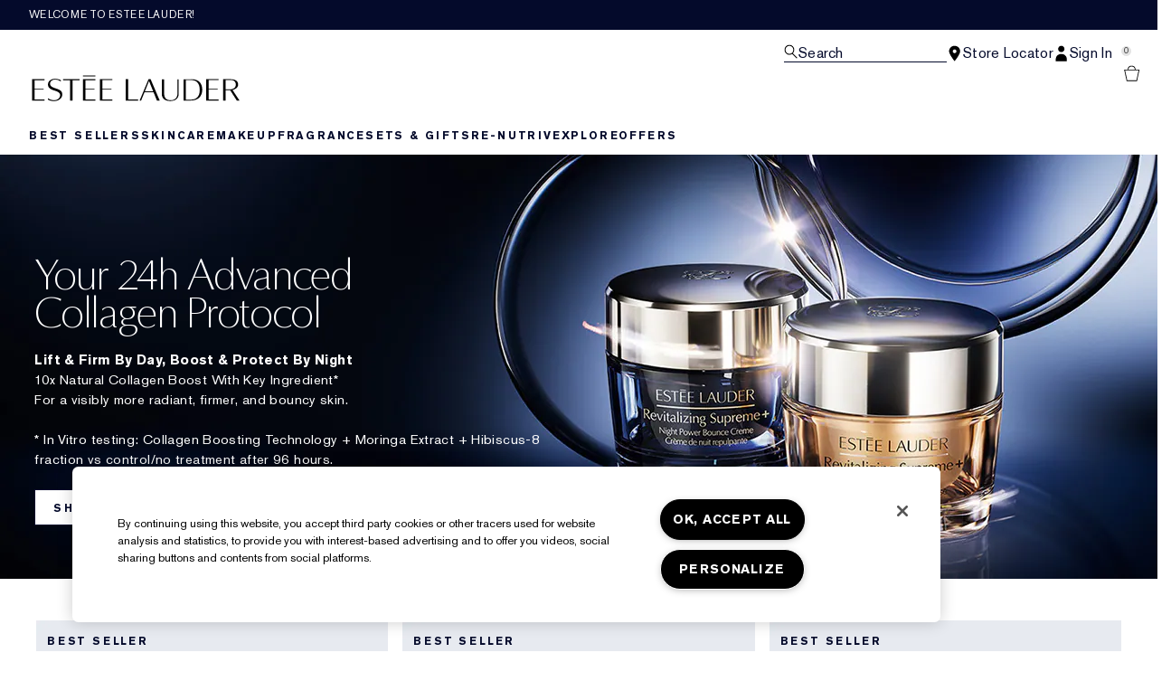

--- FILE ---
content_type: text/html; charset=utf-8
request_url: https://www.esteelauder.in/
body_size: 31477
content:
<!DOCTYPE html>
<html lang="en-IN" dir="ltr">
  <head>
    <meta content="ICp1HThmCT4AJi9XEhg1DRcAHlsCAh4glzAQhRYt-_C8xOC4U-h-QUIz" name="csrf-token">
    <title>Estee Lauder | Beauty Products, Skin Care & Makeup</title>
<meta name="turbo-visit-control" content="reload">
<meta charset="utf-8">
<meta http-equiv="X-UA-Compatible" content="IE=edge">
<meta name="viewport" content="width=device-width, initial-scale=1.0">


<link rel="preconnect" href="https://assets.sdcdn.io">
<link rel="preconnect" href="https://assets.sdcdn.io" crossorigin>
<link rel="preconnect" href="https://sdcdn.io">
<link rel="preconnect" href="https://sdcdn.io" crossorigin>
<link rel="preconnect" href="https://cdn.cookielaw.org">
<link rel="preconnect" href="https://cdn.cookielaw.org" crossorigin>
<link rel="canonical" href="https://www.esteelauder.in/"><link rel="alternate" href="https://www.esteelauder-me.com/ar-me/" hreflang="ar-ae"><link rel="alternate" href="https://www.esteelauder-me.com/ar-me/" hreflang="ar-bh"><link rel="alternate" href="https://www.esteelauder-me.com/ar-me/" hreflang="ar-dj"><link rel="alternate" href="https://www.esteelauder-me.com/ar-me/" hreflang="ar-dz"><link rel="alternate" href="https://www.esteelauder-me.com/ar-me/" hreflang="ar-eg"><link rel="alternate" href="https://www.esteelauder-me.com/ar-me/" hreflang="ar-iq"><link rel="alternate" href="https://www.esteelauder-me.com/ar-me/" hreflang="ar-jo"><link rel="alternate" href="https://www.esteelauder-me.com/ar-me/" hreflang="ar-kw"><link rel="alternate" href="https://www.esteelauder-me.com/ar-me/" hreflang="ar-lb"><link rel="alternate" href="https://www.esteelauder-me.com/ar-me/" hreflang="ar-ly"><link rel="alternate" href="https://www.esteelauder-me.com/ar-me/" hreflang="ar-ma"><link rel="alternate" href="https://www.esteelauder-me.com/ar-me/" hreflang="ar-mr"><link rel="alternate" href="https://www.esteelauder-me.com/ar-me/" hreflang="ar-om"><link rel="alternate" href="https://www.esteelauder-me.com/ar-me/" hreflang="ar-ps"><link rel="alternate" href="https://www.esteelauder-me.com/ar-me/" hreflang="ar-qa"><link rel="alternate" href="https://www.esteelauder-me.com/ar-me/" hreflang="ar-sa"><link rel="alternate" href="https://www.esteelauder-me.com/ar-me/" hreflang="ar-sd"><link rel="alternate" href="https://www.esteelauder-me.com/ar-me/" hreflang="ar-so"><link rel="alternate" href="https://www.esteelauder-me.com/ar-me/" hreflang="ar-sy"><link rel="alternate" href="https://www.esteelauder-me.com/ar-me/" hreflang="ar-td"><link rel="alternate" href="https://www.esteelauder-me.com/ar-me/" hreflang="ar-tn"><link rel="alternate" href="https://www.esteelauder-me.com/ar-me/" hreflang="ar-ye"><link rel="alternate" href="https://www.esteelauder.cz/" hreflang="cs-cz"><link rel="alternate" href="https://www.esteelauder.at/" hreflang="de-at"><link rel="alternate" href="https://www.esteelauder.ch/" hreflang="de-ch"><link rel="alternate" href="https://www.esteelauder.de/" hreflang="de-de"><link rel="alternate" href="https://www.esteelauder.gr/" hreflang="el-gr"><link rel="alternate" href="https://www.esteelauder-me.com/" hreflang="en-ae"><link rel="alternate" href="https://www.esteelauder.at/en-at/" hreflang="en-at"><link rel="alternate" href="https://www.esteelauder.com.au/" hreflang="en-au"><link rel="alternate" href="https://www.esteelauder-me.com/" hreflang="en-bh"><link rel="alternate" href="https://www.esteelauder.ca/" hreflang="en-ca"><link rel="alternate" href="https://www.esteelauder-me.com/" hreflang="en-dj"><link rel="alternate" href="https://www.esteelauder-me.com/" hreflang="en-dz"><link rel="alternate" href="https://www.esteelauder-me.com/" hreflang="en-eg"><link rel="alternate" href="https://www.esteelauder.co.uk/" hreflang="en-gb"><link rel="alternate" href="https://www.esteelauder.com.hk/en-hk/" hreflang="en-hk"><link rel="alternate" href="https://www.esteelauder.co.id/" hreflang="en-id"><link rel="alternate" href="https://www.esteelauder-me.com/" hreflang="en-iq"><link rel="alternate" href="https://www.esteelauder-me.com/" hreflang="en-jo"><link rel="alternate" href="https://www.esteelauder-me.com/" hreflang="en-kw"><link rel="alternate" href="https://www.esteelauder-me.com/" hreflang="en-lb"><link rel="alternate" href="https://www.esteelauder-me.com/" hreflang="en-ly"><link rel="alternate" href="https://www.esteelauder-me.com/" hreflang="en-ma"><link rel="alternate" href="https://www.esteelauder-me.com/" hreflang="en-mr"><link rel="alternate" href="https://www.esteelauder.nl/" hreflang="en-nl"><link rel="alternate" href="https://www.esteelauder.nl/nl/en/" hreflang="en-nl"><link rel="alternate" href="https://www.esteelauder.co.nz/" hreflang="en-nz"><link rel="alternate" href="https://www.esteelauder-me.com/" hreflang="en-om"><link rel="alternate" href="https://www.esteelauder.com.ph/" hreflang="en-ph"><link rel="alternate" href="https://www.esteelauder-me.com/" hreflang="en-ps"><link rel="alternate" href="https://www.esteelauder-me.com/" hreflang="en-qa"><link rel="alternate" href="https://www.esteelauder-me.com/" hreflang="en-sa"><link rel="alternate" href="https://www.esteelauder-me.com/" hreflang="en-sd"><link rel="alternate" href="https://www.esteelauder-me.com/" hreflang="en-so"><link rel="alternate" href="https://www.esteelauder-me.com/" hreflang="en-sy"><link rel="alternate" href="https://www.esteelauder-me.com/" hreflang="en-td"><link rel="alternate" href="https://www.esteelauder-me.com/" hreflang="en-tn"><link rel="alternate" href="https://www.esteelauder.com/" hreflang="en-us"><link rel="alternate" href="https://www.esteelauder-me.com/" hreflang="en-ye"><link rel="alternate" href="https://www.esteelauder.co.za/" hreflang="en-za"><link rel="alternate" href="https://www.esteelauder.com.ar/" hreflang="es-ar"><link rel="alternate" href="https://www.esteelauder.cl/" hreflang="es-cl"><link rel="alternate" href="https://www.esteelauder.com.co/" hreflang="es-co"><link rel="alternate" href="https://www.esteelauder.es/" hreflang="es-es"><link rel="alternate" href="https://www.esteelauder.com.gt/" hreflang="es-gt"><link rel="alternate" href="https://www.esteelauder.com.mx/" hreflang="es-mx"><link rel="alternate" href="https://www.esteelauder.com.pa/" hreflang="es-pa"><link rel="alternate" href="https://www.esteelauder.com.sv/" hreflang="es-sv"><link rel="alternate" href="https://www.esteelauder.be/fr/" hreflang="fr-be"><link rel="alternate" href="https://fr.esteelauder.ca/" hreflang="fr-ca"><link rel="alternate" href="https://www.esteelauder.ch/fr/" hreflang="fr-ch"><link rel="alternate" href="https://www.esteelauder.fr/" hreflang="fr-fr"><link rel="alternate" href="https://www.esteelauder.co.il/" hreflang="he-il"><link rel="alternate" href="https://www.esteelauder.hu/" hreflang="hu-hu"><link rel="alternate" href="https://www.esteelauder.it/" hreflang="it-it"><link rel="alternate" href="https://www.esteelauder.jp/" hreflang="ja-jp"><link rel="alternate" href="https://www.esteelauder.co.kr/" hreflang="ko-kr"><link rel="alternate" href="https://www.esteelauder.be/" hreflang="nl-be"><link rel="alternate" href="https://www.esteelauder.nl/nl/nl/" hreflang="nl-nl"><link rel="alternate" href="https://www.esteelauder.pl/" hreflang="pl-pl"><link rel="alternate" href="https://www.esteelauder.com.br/" hreflang="pt-br"><link rel="alternate" href="https://www.esteelauder.com.pe/" hreflang="pt-pe"><link rel="alternate" href="https://www.esteelauder.pt/" hreflang="pt-pt"><link rel="alternate" href="https://www.esteelauder.ro/" hreflang="ro-ro"><link rel="alternate" href="https://www.esteelauder.ru/" hreflang="ru-ru"><link rel="alternate" href="https://www.esteelauder.co.th/" hreflang="th-th"><link rel="alternate" href="https://www.esteelauder.com.tr/" hreflang="tr-tr"><link rel="alternate" href="https://www.esteelauder.com/" hreflang="x-default"><link rel="alternate" href="https://app.esteelauder.com.cn/" hreflang="zh-cn"><link rel="alternate" href="https://www.esteelauder.com.hk/" hreflang="zh-hk"><link rel="alternate" href="https://www.esteelauder.com.tw/" hreflang="zh-tw"><link rel="alternate" media="handheld" href="https://m.esteelauder.in/"><link rel="alternate" media="only screen and (max-width: 640px)" href="https://m.esteelauder.in/">
<meta name="description" content="Discover Beauty at esteelauder.com, your destination for high-performance Skincare, Makeup, Fragrance, videos, more. Free Shipping &amp; Returns"><meta property="og:description" content="Discover Beauty at esteelauder.com, your destination for high-performance Skincare, Makeup, Fragrance, videos, more. Free Shipping &amp; Returns"><meta property="og:title" content="Estee Lauder | Beauty Products, Skin Care &amp; Makeup"><meta property="og:type" content="website"><meta property="og:url" content="https://www.esteelauder.in/">






<link rel="shortcut icon" type="image/x-icon" href="/brands/estee_lauder/favicon-e2d9519b4f4b1f16d2f1f45113276872.ico?vsn=d">
<link rel="apple-touch-icon" href="/brands/estee_lauder/apple-touch-icon-9dd4036638e0ed5a1e787f17e7b521b3.png?vsn=d">

  <link rel="preload" as="image" fetchpriority="high" href="/media/export/cms/25_modernized_homepage/EL_20241227_BOMA_CAMPAIGN_Hp_pc.jpg">
  




  <link as="font" fetchpriority="high" href="/_fonts/esteelauder/OptimaDisplay/OptimaDisplay-Roman.woff2" rel="preload" type="font/woff2" crossorigin>

  <link as="font" fetchpriority="high" href="/_fonts/esteelauder/Arsenal/arsenal-regular.woff2" rel="preload" type="font/woff2" crossorigin>

  <link as="font" fetchpriority="high" href="/_fonts/esteelauder/SourceSans3/source-sans-3-200.woff2" rel="preload" type="font/woff2" crossorigin>

  <link as="font" fetchpriority="high" href="/_fonts/esteelauder/SourceSans3/source-sans-3-300.woff2" rel="preload" type="font/woff2" crossorigin>

  <link as="font" fetchpriority="high" href="/_fonts/esteelauder/OptimaDisplay/OptimaDisplay-Light.woff2" rel="preload" type="font/woff2" crossorigin>

  <link as="font" fetchpriority="high" href="/_fonts/esteelauder/OptimaDisplay/optimadisplay-book-webfont.woff2" rel="preload" type="font/woff2" crossorigin>

  <link as="font" fetchpriority="high" href="/_fonts/esteelauder/AkzidenzGrotesk/akzidenz-grotesk-w1g-regular.woff2" rel="preload" type="font/woff2" crossorigin>

  <link as="font" fetchpriority="high" href="/_fonts/esteelauder/AkzidenzGrotesk/akzidenz-grotesk-w1g-bold.woff2" rel="preload" type="font/woff2" crossorigin>

  <link as="font" fetchpriority="high" href="/_fonts/esteelauder/FuturaNow/futura-now-medium.woff2" rel="preload" type="font/woff2" crossorigin>

  <link as="font" fetchpriority="high" href="/_fonts/esteelauder/FuturaNow/futura-now-regular.woff2" rel="preload" type="font/woff2" crossorigin>

  <link as="font" fetchpriority="high" href="/_fonts/esteelauder/bauer-bodoni/6da88198-f46a-4fd7-95d1-4970332b78db.woff2" rel="preload" type="font/woff2" crossorigin>

  <link as="font" fetchpriority="high" href="/_fonts/esteelauder/RobotoCondensed/roboto-condensed-300.woff2" rel="preload" type="font/woff2" crossorigin>

  <link as="font" fetchpriority="high" href="/_fonts/esteelauder/RobotoCondensed/roboto-condensed-100.woff2" rel="preload" type="font/woff2" crossorigin>

  <link as="font" fetchpriority="high" href="/_fonts/esteelauder/RobotoCondensed/roboto-condensed-200.woff2" rel="preload" type="font/woff2" crossorigin>

  <link as="font" fetchpriority="high" href="/_fonts/esteelauder/RobotoCondensed/roboto-condensed-400.woff2" rel="preload" type="font/woff2" crossorigin>

  <link as="font" fetchpriority="high" href="/_fonts/esteelauder/RobotoCondensed/roboto-condensed-500.woff2" rel="preload" type="font/woff2" crossorigin>

  <link as="font" fetchpriority="high" href="/_fonts/esteelauder/Essonnes/essonnes-display-regular.woff2" rel="preload" type="font/woff2" crossorigin>

  <link as="font" fetchpriority="high" href="/_fonts/esteelauder/Nh6optim/Nh6optim.woff2" rel="preload" type="font/woff2" crossorigin>

  <link as="font" fetchpriority="high" href="/_fonts/esteelauder/Nh4roman/Nh4roman.woff2" rel="preload" type="font/woff2" crossorigin>

  <link as="font" fetchpriority="high" href="/_fonts/esteelauder/Vladimir/VLADIMIR.woff2" rel="preload" type="font/woff2" crossorigin>

  <link as="font" fetchpriority="high" href="/_fonts/esteelauder/ArialOSRegular/arial-os-regular.woff2" rel="preload" type="font/woff2" crossorigin>

  <link as="font" fetchpriority="high" href="/_fonts/esteelauder/Romams/ROMAMS.woff2" rel="preload" type="font/woff2" crossorigin>

  <link as="font" fetchpriority="high" href="/_fonts/esteelauder/Nhinterl/Nhinterl.woff2" rel="preload" type="font/woff2" crossorigin>

<style>
  @font-face {
  font-family: OptimaDisplay;
  src: url('/_fonts/esteelauder/OptimaDisplay/OptimaDisplay-Roman.woff2') format('woff2');
  font-display: swap;
  font-weight: 400;
}



@font-face {
  font-family: Arsenal;
  src: url('/_fonts/esteelauder/Arsenal/arsenal-regular.woff2') format('woff2');
  font-display: swap;
}

@font-face {
  font-family: 'Source Sans 3 Extra Light';
  src: url('/_fonts/esteelauder/SourceSans3/source-sans-3-200.woff2') format('woff2');
  font-weight: 200;
}

@font-face {
  font-family: 'Source Sans 3 Light';
  src: url('/_fonts/esteelauder/SourceSans3/source-sans-3-300.woff2') format('woff2');
  font-weight: 300;
}

@font-face {
  font-family: OptimaRegular;
  src: url('/_fonts/esteelauder/OptimaDisplay/OptimaDisplay-Roman.woff2') format('woff2');
  font-display: swap;
}

@font-face {
  font-family: 'Optima LT W02 Roman';
  src: url('/_fonts/esteelauder/OptimaDisplay/OptimaDisplay-Roman.woff2') format('woff2');
  font-display: swap;
}

@font-face {
  font-family: 'Optima Display Roman';
  src: url('/_fonts/esteelauder/OptimaDisplay/OptimaDisplay-Roman.woff2') format('woff2');
  font-display: swap;
}

@font-face {
  font-family: OptimaDisplayLight;
  src: url('/_fonts/esteelauder/OptimaDisplay/OptimaDisplay-Light.woff2') format('woff2');
  font-display: swap;
}

@font-face {
  font-family: OptimaDisplayBook;
  src: url('/_fonts/esteelauder/OptimaDisplay/optimadisplay-book-webfont.woff2') format('woff2');
  font-display: swap;
}

@font-face {
    font-family: AkzidenzGrotesk;
    src: url('/_fonts/esteelauder/AkzidenzGrotesk/akzidenz-grotesk-w1g-regular.woff2') format('woff2');
    font-weight: normal;
    font-style: normal;
    font-display: swap;
}

@font-face {
    font-family: AkzidenzGrotesk;
    src: url('/_fonts/esteelauder/AkzidenzGrotesk/akzidenz-grotesk-w1g-bold.woff2') format('woff2');
    font-weight: bold;
    font-style: normal;
    font-display: swap;
}

@font-face {
  font-family: 'AkzidenzGrotesk W1G';
  src: url('/_fonts/esteelauder/AkzidenzGrotesk/akzidenz-grotesk-w1g-regular.woff2') format('woff2');
  font-weight: normal;
  font-style: normal;
  font-display: swap;
}

@font-face {
  font-family: 'AkzidenzGrotesk W1G';
  src: url('/_fonts/esteelauder/AkzidenzGrotesk/akzidenz-grotesk-w1g-bold.woff2') format('woff2');
  font-weight: bold;
  font-style: normal;
  font-display: swap;
}

@font-face {
  font-family: 'futurastd-medium';
  src: url('/_fonts/esteelauder/FuturaNow/futura-now-medium.woff2') format('woff2');
  font-style: normal;
  font-display: swap;
}

@font-face {
  font-family: 'futurastd-light';
  src: url('/_fonts/esteelauder/FuturaNow/futura-now-regular.woff2') format('woff2');
  font-style: normal;
  font-display: swap;
}

@font-face {
  font-family: 'futurastd-book';
  src: url("/_fonts/esteelauder/FuturaNow/futura-now-medium.woff2") format("woff2");
  font-display: swap
}

@font-face {
  font-family: 'futuranow-medium';
  src: url("/_fonts/esteelauder/FuturaNow/futura-now-medium.woff2") format("woff2");
  font-display: swap
}

@font-face {
  font-family: 'Futura Now Medium';
  src: url("/_fonts/esteelauder/FuturaNow/futura-now-medium.woff2") format("woff2");
  font-display: swap
}

@font-face {
  font-family: 'futuranow-regular';
  src: url("/_fonts/esteelauder/FuturaNow/futura-now-regular.woff2") format("woff2");
  font-display: swap
}

@font-face {
  font-family: 'Futura Now Regular';
  src: url("/_fonts/esteelauder/FuturaNow/futura-now-regular.woff2") format("woff2");
  font-display: swap
}

@font-face {
  font-family: BauerBodoniRoman;
  src: url('/_fonts/esteelauder/bauer-bodoni/6da88198-f46a-4fd7-95d1-4970332b78db.woff2') format('woff2');
  font-display: swap;
  font-style: normal;
}

@font-face {
  font-family: 'Bauer Bodoni W01 Roman';
  src: url('/_fonts/esteelauder/bauer-bodoni/6da88198-f46a-4fd7-95d1-4970332b78db.woff2') format('woff2');
  font-display: swap;
  font-style: normal;
}

/* BEXEL-1408: helvetica-neue => Roboto until we cleanup references in the CMS */
@font-face {
  font-family: 'helvetica-neue';
  src: url('/_fonts/esteelauder/RobotoCondensed/roboto-condensed-300.woff2') format('woff2');
  font-display: swap;
}

@font-face {
  font-family: Roboto;
  src: url('/_fonts/esteelauder/RobotoCondensed/roboto-condensed-300.woff2') format('woff2');
  font-display: swap;
}

@font-face {
  font-family: 'Roboto Condensed';
  src: url('/_fonts/esteelauder/RobotoCondensed/roboto-condensed-100.woff2') format('woff2');
  font-weight: 100;
  font-display: swap;
}

@font-face {
  font-family: 'Roboto Condensed';
  src: url('/_fonts/esteelauder/RobotoCondensed/roboto-condensed-100.woff2') format('woff2');
  font-weight: 200;
  font-display: swap;
}

@font-face {
  font-family: 'Roboto Condensed';
  src: url('/_fonts/esteelauder/RobotoCondensed/roboto-condensed-200.woff2') format('woff2');
  font-weight: 300;
  font-display: swap;
}

@font-face {
  font-family: 'Roboto Condensed';
  src: url('/_fonts/esteelauder/RobotoCondensed/roboto-condensed-300.woff2') format('woff2');
  font-weight: 400;
  font-display: swap;
}

@font-face {
  font-family: 'Roboto Condensed';
  src: url('/_fonts/esteelauder/RobotoCondensed/roboto-condensed-400.woff2') format('woff2');
  font-weight: 500;
  font-display: swap;
}

@font-face {
  font-family: 'Roboto Condensed';
  src: url('/_fonts/esteelauder/RobotoCondensed/roboto-condensed-500.woff2') format('woff2');
  font-weight: 600;
  font-display: swap;
}

@font-face {
  font-family: 'Roboto Condensed';
  src: url('/_fonts/esteelauder/RobotoCondensed/roboto-condensed-500.woff2') format('woff2');
  font-weight: 700;
  font-display: swap;
}

@font-face {
  font-family: EssonnesDisplayRegular;
  src: url('/_fonts/esteelauder/Essonnes/essonnes-display-regular.woff2') format('woff2');
  font-display: swap;
}

@font-face {
  font-family: 'Optima';
  src: url('/_fonts/esteelauder/Nh6optim/Nh6optim.woff2') format('woff2');
  font-display: swap;
}

@font-face {
  font-family: 'Nh4Roman';
  src: url('/_fonts/esteelauder/Nh4roman/Nh4roman.woff2') format('woff2');
  font-display: swap;
}

@font-face {
  font-family: 'Script';
  src: url('/_fonts/esteelauder/Vladimir/VLADIMIR.woff2') format('woff2');
  font-display: swap;
}

@font-face {
  font-family: 'ArialOSRegular';
  src: url('/_fonts/esteelauder/ArialOSRegular/arial-os-regular.woff2') format('woff2');
  font-display: swap;
}

@font-face {
  font-family: 'Roman_L_Monog_aBc';
  src: url('/_fonts/esteelauder/Romams/ROMAMS.woff2') format('woff2');
  font-display: swap;
}

@font-face {
  font-family: 'Interlock-M-Script-abc';
  src: url('/_fonts/esteelauder/Nhinterl/Nhinterl.woff2') format('woff2');
  font-display: swap;
}
</style>
<link phx-track-static rel="stylesheet" type="text/css" href="/assets/app-ff08edd73b3bb646138943914f0dd1ee.css?vsn=d">
<link phx-track-static rel="stylesheet" type="text/css" href="/brands/default/vars-2e7a9e5aba9c486d87d03bd8e80ce7a6.css?vsn=d">
<link phx-track-static rel="stylesheet" type="text/css" href="/brands/default/token_vars-b5845b4b59c8358d00077bbdb3088661.css?vsn=d">
<link phx-track-static rel="stylesheet" href="/brands/estee_lauder/vars-f2ab1a789f358dca0c2331802f395034.css?vsn=d">
<link phx-track-static rel="stylesheet" type="text/css" href="/brands/estee_lauder/token_vars-025f9e2ca3d0f31ac1fe1b0c929f24b3.css?vsn=d">
<link phx-track-static rel="stylesheet" type="text/css" href="/brands/estee_lauder/token_vars_md-170c469e0085e1cf794e3b6cc5ba3c8e.css?vsn=d">
<link phx-track-static rel="stylesheet" type="text/css" href="/brands/default/token_classes-785a833a557eb6a2fab464a751d6026d.css?vsn=d">






  
  <style id="elc-styled-components-wrapper" data-styled="active"></style>
  
  


  <script src="https://js.sentry-cdn.com/52f2679b6ee3c36328869efbeab55e91.min.js" crossorigin="anonymous">
  </script>
  <script>
  if (window.Sentry) {
    Sentry.onLoad(function() {
      Sentry.init({
        dsn: "https://52f2679b6ee3c36328869efbeab55e91@o1412351.ingest.sentry.io/4506179240460288",
        denyUrls: [
          "akam/",
          "boomerang/",
          "braze",
          "maps/api",
          "otBannerSdk",
          "resources/",
          "scripttemplates",
          "sentryWrapped",
          "smartserve",
          "static/",
          "tag-builds",
          "tag/tag",
          "ymkmodule"
        ],
        ignoreErrors: [
          "_AutofillCallbackHandler",
          "AbortError",
          "Attempt to use history.replaceState() more than 100 times per 30 seconds",
          "Cannot read properties of null",
          "Cannot read properties of undefined",
          "Failed to fetch",
          "Failed to load script",
          "Failed to read the 'sessionStorage' property from 'Window': Access is denied for this document.",
          "Non-Error exception captured with keys",
          "NotAllowedError",
          "null is not an object",
          "PerformanceMonitoringJavascriptInterface",
          "Script error",
          "The operation is insecure",
          "The operation was aborted",
          "triggerType",
          "TypeError: null is not an object (evaluating 'window.top.document')",
          "undefined is not an object",
          "window.webkit.messageHandlers"
        ],
        environment: "prod",
        release: "sha-2e659d4"
      });
      Sentry.setTag('tenant', "esteelauder.in");
      Sentry.setTag('region', "emea");
    });
  }
  </script>

<script defer phx-track-static type="text/javascript" src="/assets/app-c916672f4fea66557aa18495ace90ea5.js?vsn=d">
</script>
    
  
<script>(window.BOOMR_mq=window.BOOMR_mq||[]).push(["addVar",{"rua.upush":"false","rua.cpush":"false","rua.upre":"false","rua.cpre":"false","rua.uprl":"false","rua.cprl":"false","rua.cprf":"false","rua.trans":"","rua.cook":"false","rua.ims":"false","rua.ufprl":"false","rua.cfprl":"false","rua.isuxp":"false","rua.texp":"norulematch","rua.ceh":"false","rua.ueh":"false","rua.ieh.st":"0"}]);</script>
                              <script>!function(e){var n="https://s.go-mpulse.net/boomerang/";if("False"=="True")e.BOOMR_config=e.BOOMR_config||{},e.BOOMR_config.PageParams=e.BOOMR_config.PageParams||{},e.BOOMR_config.PageParams.pci=!0,n="https://s2.go-mpulse.net/boomerang/";if(window.BOOMR_API_key="JRGL3-MT3E4-4W2CQ-HPZXS-R5Z98",function(){function e(){if(!r){var e=document.createElement("script");e.id="boomr-scr-as",e.src=window.BOOMR.url,e.async=!0,o.appendChild(e),r=!0}}function t(e){r=!0;var n,t,a,i,d=document,O=window;if(window.BOOMR.snippetMethod=e?"if":"i",t=function(e,n){var t=d.createElement("script");t.id=n||"boomr-if-as",t.src=window.BOOMR.url,BOOMR_lstart=(new Date).getTime(),e=e||d.body,e.appendChild(t)},!window.addEventListener&&window.attachEvent&&navigator.userAgent.match(/MSIE [67]\./))return window.BOOMR.snippetMethod="s",void t(o,"boomr-async");a=document.createElement("IFRAME"),a.src="about:blank",a.title="",a.role="presentation",a.loading="eager",i=(a.frameElement||a).style,i.width=0,i.height=0,i.border=0,i.display="none",o.appendChild(a);try{O=a.contentWindow,d=O.document.open()}catch(_){n=document.domain,a.src="javascript:var d=document.open();d.domain='"+n+"';void 0;",O=a.contentWindow,d=O.document.open()}if(n)d._boomrl=function(){this.domain=n,t()},d.write("<bo"+"dy onload='document._boomrl();'>");else if(O._boomrl=function(){t()},O.addEventListener)O.addEventListener("load",O._boomrl,!1);else if(O.attachEvent)O.attachEvent("onload",O._boomrl);d.close()}function a(e){window.BOOMR_onload=e&&e.timeStamp||(new Date).getTime()}if(!window.BOOMR||!window.BOOMR.version&&!window.BOOMR.snippetExecuted){window.BOOMR=window.BOOMR||{},window.BOOMR.snippetStart=(new Date).getTime(),window.BOOMR.snippetExecuted=!0,window.BOOMR.snippetVersion=14,window.BOOMR.url=n+"JRGL3-MT3E4-4W2CQ-HPZXS-R5Z98";var i=document.currentScript||document.getElementsByTagName("script")[0],o=i.parentNode,r=!1,d=document.createElement("link");if(d.relList&&"function"==typeof d.relList.supports&&d.relList.supports("preload")&&"as"in d)window.BOOMR.snippetMethod="p",d.href=window.BOOMR.url,d.rel="preload",d.as="script",d.addEventListener("load",e),d.addEventListener("error",function(){t(!0)}),setTimeout(function(){if(!r)t(!0)},3e3),BOOMR_lstart=(new Date).getTime(),o.appendChild(d);else t(!1);if(window.addEventListener)window.addEventListener("load",a,!1);else if(window.attachEvent)window.attachEvent("onload",a)}}(),"".length>0)if(e&&"performance"in e&&e.performance&&"function"==typeof e.performance.setResourceTimingBufferSize)e.performance.setResourceTimingBufferSize();!function(){if(BOOMR=e.BOOMR||{},BOOMR.plugins=BOOMR.plugins||{},!BOOMR.plugins.AK){var n=""=="true"?1:0,t="",a="cj273jixeeo5g2iq7zja-f-279ecf095-clientnsv4-s.akamaihd.net",i="false"=="true"?2:1,o={"ak.v":"39","ak.cp":"1511069","ak.ai":parseInt("944143",10),"ak.ol":"0","ak.cr":8,"ak.ipv":4,"ak.proto":"h2","ak.rid":"b454f021","ak.r":44332,"ak.a2":n,"ak.m":"dscx","ak.n":"essl","ak.bpcip":"18.117.253.0","ak.cport":49292,"ak.gh":"23.33.28.211","ak.quicv":"","ak.tlsv":"tls1.3","ak.0rtt":"","ak.0rtt.ed":"","ak.csrc":"-","ak.acc":"","ak.t":"1762721362","ak.ak":"hOBiQwZUYzCg5VSAfCLimQ==LRLze3OAOiYtSIauQfU91f/4+x8qWX32dOV78HmG023zUe3f0XYSqDJO6PsD/MfV0CkPP+4jTVXClysYqu8C14AIYF9Y52gqk8ZvtMbHvXAmgHHgtJS4xz3N7oFNLXuFd4yRyqf5AQTd9I/qNb8AkgU8MV/1BOngFH2c4GqRg71uFLCArH52S8F79ZDXRWrvmRCTkPpgIKsq4Y7Dosw1vpuJA6VpN5xtLmGaiammbUPrVD/cSdXTJmoaXLSx9+Z4waQrPl216+MfY9R3hwTA0jnPjzzXlP1eacT71XL1lBFBoHaGhfSpPXHxDlaobA/KjukGmDSFNXjh2/bbxQUb97qf0jlqGBuEsyuui7I2v+KOLTN2+ItGUKJZG1GI8nRspgF/M90roktHL9ibJvmcdzfxbDlB++bcyGLTTyAtEM8=","ak.pv":"138","ak.dpoabenc":"","ak.tf":i};if(""!==t)o["ak.ruds"]=t;var r={i:!1,av:function(n){var t="http.initiator";if(n&&(!n[t]||"spa_hard"===n[t]))o["ak.feo"]=void 0!==e.aFeoApplied?1:0,BOOMR.addVar(o)},rv:function(){var e=["ak.bpcip","ak.cport","ak.cr","ak.csrc","ak.gh","ak.ipv","ak.m","ak.n","ak.ol","ak.proto","ak.quicv","ak.tlsv","ak.0rtt","ak.0rtt.ed","ak.r","ak.acc","ak.t","ak.tf"];BOOMR.removeVar(e)}};BOOMR.plugins.AK={akVars:o,akDNSPreFetchDomain:a,init:function(){if(!r.i){var e=BOOMR.subscribe;e("before_beacon",r.av,null,null),e("onbeacon",r.rv,null,null),r.i=!0}return this},is_complete:function(){return!0}}}}()}(window);</script></head>
  <body class="overflow-x-hidden bg-bg text-body">
    <div id="phx-GHZxvXqC84JFgWOG" data-phx-main data-phx-session="SFMyNTY.[base64].3N7B7glm9AiSoEPqJNzYLuvoLXwQEQzBCWCxIMGLm7Y" data-phx-static="SFMyNTY.[base64].OB416B1z3aUwwTysnUQNlkW5B5eE3xtyN_IOIHXK0o0">
  

  <div class="relative font-body max-md:h-full">
    <div id="hook-relay" phx-hook="HookRelay"></div>
    
    <section class="search_overlay fixed max-xl:top-0 hidden w-full h-full pt-4 m-auto bg-transparent min-h-96" data-controller="search" id="predictive_search_section" phx-hook="predictiveSearch">
      <div></div>
    </section>
    <div class="min-h-screen">
      <header class="layout-header" data-controller="header-scroll mobile-header gnav-account " data-header-scroll-target="header" data-gnav-account-user-account-path-value="/account/index.tmpl" phx-update="ignore" id="enterprise-header" vulcan-id="header">
  <div class="skip-link">
    <p>
      <a href="#main-content">::elc_general.skip_link::</a>
    </p>
  </div>

  <div class="promo-bar">
  <div class="promo-bar-inner-container">
    <p class="promo-bar-paragraph">
      





<a href="/products/best-sellers" class="promo-bar-left-text">
  
  
  
    Welcome to Estee Lauder!
  
</a>




      
    </p>

    
  </div>
</div>

  <div class="gnav-desktop-overlay-shadow"></div>

  <div class="header-background relative w-full">
    <div class="header-container">
      
      <div>
  <div class="utility-nav">
    <button aria-label="::elc_general.aria_menu::" class="mobile-header-secondary-links-inner-container" type="button" id="menu-button" data-action="mobile-header#toggleSidebar keydown.enter-&gt;mobile-header#focusSidebarOnOpen">
  
  <svg class="header-secondary-links-icon" fill="none" height="19" viewbox="0 0 19 19" width="19" xmlns="http://www.w3.org/2000/svg"><path d="M18.1667 15.6666H0.166748V14.1658H18.1667V15.6666ZM18.1667 10.4153H0.166748V8.91447H18.1667V10.4153ZM18.1667 5.16404H0.166748V3.66663H18.1667V5.16404Z" fill="black"></path></svg>

  <span class="screen-reader-only levelOne">
    ::elc_general.menu::
  </span>
  
</button>





    <a href="/" title="Estée Lauder" class="utility-nav-logo">
  
  <svg class="header-brand-logo" viewbox="0 -3 312 42" xmlns="http://www.w3.org/2000/svg"><path fill-rule="evenodd" clip-rule="evenodd" d="M95.6437 1.58093V0.321293H77.1582V1.58093H95.6437ZM42.8654 30.0135C42.9022 25.731 38.8387 24.3869 34.5176 22.9582L34.4994 22.9521C29.6323 21.3396 24.5884 19.6685 24.6435 13.6669C24.6987 8.14887 30.1966 5.21975 35.3451 5.26205C39.4455 5.29882 42.6449 6.70369 43.9872 7.39689C43.9872 7.65616 43.9688 8.77411 43.9504 9.50409C42.6081 8.43762 39.7397 6.49207 35.529 6.45346C31.1343 6.41668 27.7879 9.04425 27.7511 12.5673C27.7144 16.8122 31.8576 18.199 36.2449 19.6676L36.2645 19.6741C41.1371 21.3014 46.1568 22.9838 46.1201 28.6693C46.0465 35.3421 39.7212 38.7751 33.4878 38.7181C30.2333 38.6942 27.0155 37.8923 24.4229 36.471V34.3142C26.188 35.4708 29.3875 37.3444 33.4695 37.383C39.5374 37.4345 42.8287 33.6248 42.8654 30.0135ZM121.038 5.96968V7.32863H106.28V19.9155H119.87V21.2008H106.28V36.4264H121.245V37.8683H102.624V5.96968H121.038ZM72.1067 7.33215V5.97266H47.4211V7.33215H57.937V37.8711H61.5907V7.33215H72.1067ZM95.6554 7.33576V5.97491H77.2246V37.8736H95.861V36.4322H80.8884V21.2074H94.4777V19.9214H80.8884V7.33576H95.6554ZM19.4235 7.33115V5.97159H0.998291V37.8705H19.6422V36.4289H4.6614V21.2039H18.2572V19.9171H4.6614V7.33115H19.4235ZM280.181 5.9732V7.31522H265.431V19.9197H279.011V21.2044H265.431V36.4315H280.399V37.8708H261.764V5.9732H280.181ZM144.715 36.4131V5.97171H141.089V37.8692H159.562V36.3731C158.951 36.3769 144.715 36.4131 144.715 36.4131ZM169.938 23.7103C170.555 22.2448 173.506 15.0658 175.723 9.28102L176.032 8.52516L180.544 19.763L182.337 24.1537H169.765L169.938 23.7103ZM183.668 18.1529C183.668 18.1529 178.519 6.06263 178.365 5.68661H175.414C175.26 6.06648 162.341 37.0095 161.975 37.8676H164.231C164.404 37.4781 169.244 25.5016 169.244 25.5016H182.858C182.858 25.5016 187.756 37.4839 187.91 37.8676H192.075C190.86 35.035 183.668 18.1529 183.668 18.1529ZM220.524 5.97805V27.661C220.524 34.4905 215.796 38.5727 207.876 38.5727C199.549 38.5727 195.151 34.7203 195.151 27.4277V5.97805H198.771V28.2778C198.771 34.0119 202.351 37.4286 208.344 37.4286C214.706 37.4286 218.636 33.6851 218.636 27.6553V5.97805H220.524ZM290.851 7.19989H298.277C300.919 7.15986 302.921 7.81026 304.262 9.12331C305.443 10.2862 306.044 11.9276 306.044 14.0092C306.044 15.9288 305.443 17.5081 304.242 18.7011C302.561 20.3544 299.798 21.2112 296.216 21.1751H290.851V7.19989ZM307.525 8.70911C305.643 6.86964 302.481 5.90083 298.638 5.97489H287.168V37.8744H290.851V22.3479H297.637C297.637 22.3479 307.405 37.5882 307.585 37.8744H311.608C310.987 36.9437 301.08 21.9376 301.08 21.9376L301.54 21.8495C301.86 21.7854 309.586 20.2282 309.586 14.0092V13.9913C309.586 11.8235 308.886 10.0502 307.525 8.70911ZM239.234 7.21855H231.305V36.6171H237.365C242.322 36.6663 245.942 35.5114 248.382 33.0778C250.841 30.6737 252.061 26.9671 252.061 22.0684C252.061 16.8548 250.762 12.93 248.205 10.4019C246.041 8.24959 243.011 7.17921 239.234 7.21855ZM239.824 5.97723C244.821 5.89066 248.933 7.27768 251.667 9.98479C254.382 12.6525 255.819 16.6443 255.819 21.5293C255.819 26.552 254.382 30.5261 251.53 33.3335C248.461 36.3751 243.818 37.945 238.132 37.8761H227.646V5.97723H239.824Z"></path></svg>

  <span class="screen-reader-only">Estée Lauder</span>
</a>



    <div class="desktop-header-secondary-links-container">
      <div class="vulcan-loading" phx-connected="[[&quot;remove_class&quot;,{&quot;names&quot;:[&quot;vulcan-loading&quot;]}]]">
        <button aria-label="Search" class="desktop-header-search-container" type="button" vulcan-id="search-icon-desktop" vulcan-toggle="predictive">
  
  <svg class="header-search-icon" fill="none" height="17" viewbox="0 0 17 17" width="17" xmlns="http://www.w3.org/2000/svg"><path fill-rule="evenodd" clip-rule="evenodd" d="M15.6667 15.8955L10.435 10.5526C11.4417 9.50197 12.0615 8.06904 12.0615 6.4851C12.0615 3.27225 9.51008 0.666626 6.36411 0.666626C3.21813 0.666626 0.666748 3.27225 0.666748 6.4851C0.666748 9.69795 3.21813 12.3036 6.36411 12.3036C7.57216 12.3036 8.69213 11.9148 9.6139 11.2594L14.9117 16.6666L15.6667 15.8955ZM1.73638 6.4851C1.73638 3.87305 3.80958 1.759 6.36411 1.759C8.92178 1.759 10.9918 3.87626 10.9918 6.4851C10.9918 9.09715 8.91864 11.2112 6.36411 11.2112C3.80958 11.2112 1.73638 9.09715 1.73638 6.4851Z" fill="black"></path></svg>

  <span class="header-search-text levelOne">
    Search
  </span>
  
</button>




      </div>

      





<a href="/store-locator" class="desktop-header-secondary-links-inner-container desktop-header-accessibility-location" phx-click="[[&quot;dispatch&quot;,{&quot;detail&quot;:{&quot;event_name&quot;:&quot;analytics.gnavPromo&quot;,&quot;payload&quot;:{&quot;promo_pos&quot;:[&quot;&quot;],&quot;promo_name&quot;:&quot;Store Locator&quot;}},&quot;event&quot;:&quot;phx:trackEvent&quot;}]]">
  
  <svg class="header-secondary-links-icon" fill="none" height="19" viewbox="0 0 19 19" width="19" xmlns="http://www.w3.org/2000/svg"><path fill-rule="evenodd" clip-rule="evenodd" d="M9.16675 18.6666C9.16675 18.6666 15.6667 10.6458 15.6667 7.09623C15.6667 3.54303 12.7552 0.666626 9.16675 0.666626C5.57828 0.666626 2.66675 3.54303 2.66675 7.09623C2.66675 10.6458 9.16675 18.6666 9.16675 18.6666ZM9.16675 9.23823C10.3641 9.23823 11.3322 8.28063 11.3322 7.09623C11.3322 5.91183 10.3641 4.95063 9.16675 4.95063C7.96938 4.95063 7.00129 5.90823 7.00129 7.09263C7.00129 8.27703 7.96938 9.23823 9.16675 9.23823Z" fill="black"></path></svg>

  <span class="desktop-header-secondary-links-text levelOne">
    Store Locator
  </span>
  
</a>




      <div id="gnav-account-container" phx-update="ignore">
  <a href="/sign-in" title="Account" class="desktop-header-secondary-links-inner-container desktop-header-accessibility-account" phx-click="[[&quot;dispatch&quot;,{&quot;detail&quot;:{&quot;event_name&quot;:&quot;analytics.gnavPromo&quot;,&quot;payload&quot;:{&quot;promo_pos&quot;:[&quot;gnav&quot;],&quot;promo_name&quot;:&quot;Sign In&quot;}},&quot;event&quot;:&quot;phx:trackEvent&quot;}]]" data-gnav-account-target="accountLink">
    
  <svg class="header-secondary-links-icon" fill="none" height="19" viewbox="0 0 19 19" width="19" xmlns="http://www.w3.org/2000/svg"><path d="M9.16675 8.05124C7.12389 8.05124 5.45246 6.3897 5.45246 4.35893C5.45246 2.32816 7.12389 0.666626 9.16675 0.666626C11.2096 0.666626 12.881 2.32816 12.881 4.35893C12.881 6.3897 11.2096 8.05124 9.16675 8.05124Z" fill="black"></path><path d="M15.6667 16.7353C15.6667 12.6083 12.7566 10.1859 9.16675 10.1859C5.5769 10.1859 2.66675 12.6083 2.66675 16.7353V18.6666H15.6667L15.6667 16.7353Z" fill="black"></path></svg>

    <span class="desktop-header-secondary-links-text" data-gnav-account-target="accountText">
      Sign In
    </span>
  </a>
</div>
      <button id="cart-icon" type="button" phx-update="ignore" class="ufc-cart-icon-container" data-action="click-&gt;cart-icon#handleCartIconClick mouseenter-&gt;cart-icon#handleMouseEnter setCartIconCount@window-&gt;cart-icon#setItemsCount" data-cart-target="cartButton" data-controller="cart cart-icon" data-cart-icon-is-drawer-disabled-value="false" data-cart-icon-cart-icon-url-value="/cart" data-mounted="true" tabindex="0" aria-label="View items in shopping cart">
  
  <svg class="ufc-cart-icon-svg" fill="none" height="19" viewbox="0 0 19 19" width="19" xmlns="http://www.w3.org/2000/svg"><path d="M15.2364 18.6666H3.09707L0.166748 5.16572H4.35868C4.36235 4.16311 4.65941 2.9216 5.5066 1.99862C6.31711 1.11545 7.47237 0.666626 8.93936 0.666626C10.4064 0.666626 11.5616 1.11545 12.3721 1.99862C13.2193 2.9216 13.52 4.16311 13.52 5.16572H18.1667L15.2364 18.6666ZM13.0433 6.06699H1.29633L3.8379 17.7654H14.4993L17.0408 6.06699H13.0433ZM5.27188 5.16934H12.6068C12.6032 4.36942 12.3685 3.34147 11.6936 2.6067C11.0628 1.91899 10.1386 1.57151 8.93936 1.57151C7.7401 1.57151 6.81589 1.91899 6.18508 2.6067C5.51027 3.33785 5.27555 4.3658 5.27188 5.16934Z" fill="black"></path></svg>

  <span data-cart-icon-target="itemsCount" class="ufc-cart-icon-count" aria-hidden="true">
    0
  </span>
</button>
    </div>
  </div>

  
  <div class="vulcan-loading" phx-connected="[[&quot;remove_class&quot;,{&quot;names&quot;:[&quot;vulcan-loading&quot;]}]]">
    <button aria-label="Search" class="mobile-header-search-container" type="button" vulcan-toggle="predictive">
  
  <svg class="header-search-icon" fill="none" height="17" viewbox="0 0 17 17" width="17" xmlns="http://www.w3.org/2000/svg"><path fill-rule="evenodd" clip-rule="evenodd" d="M15.6667 15.8955L10.435 10.5526C11.4417 9.50197 12.0615 8.06904 12.0615 6.4851C12.0615 3.27225 9.51008 0.666626 6.36411 0.666626C3.21813 0.666626 0.666748 3.27225 0.666748 6.4851C0.666748 9.69795 3.21813 12.3036 6.36411 12.3036C7.57216 12.3036 8.69213 11.9148 9.6139 11.2594L14.9117 16.6666L15.6667 15.8955ZM1.73638 6.4851C1.73638 3.87305 3.80958 1.759 6.36411 1.759C8.92178 1.759 10.9918 3.87626 10.9918 6.4851C10.9918 9.09715 8.91864 11.2112 6.36411 11.2112C3.80958 11.2112 1.73638 9.09715 1.73638 6.4851Z" fill="black"></path></svg>

  <span class="header-search-text levelOne">
    Search
  </span>
  
</button>




  </div>
</div>

      
      <div class="gnav-desktop-header-bottom-row">
        
        <div class="desktop-header-brand-logo-container items-center">
          
          

<a href="/" title="Estée Lauder" class="desktop-header-brand-logo">
  
  <svg class="header-brand-logo" viewbox="0 -3 312 42" xmlns="http://www.w3.org/2000/svg"><path fill-rule="evenodd" clip-rule="evenodd" d="M95.6437 1.58093V0.321293H77.1582V1.58093H95.6437ZM42.8654 30.0135C42.9022 25.731 38.8387 24.3869 34.5176 22.9582L34.4994 22.9521C29.6323 21.3396 24.5884 19.6685 24.6435 13.6669C24.6987 8.14887 30.1966 5.21975 35.3451 5.26205C39.4455 5.29882 42.6449 6.70369 43.9872 7.39689C43.9872 7.65616 43.9688 8.77411 43.9504 9.50409C42.6081 8.43762 39.7397 6.49207 35.529 6.45346C31.1343 6.41668 27.7879 9.04425 27.7511 12.5673C27.7144 16.8122 31.8576 18.199 36.2449 19.6676L36.2645 19.6741C41.1371 21.3014 46.1568 22.9838 46.1201 28.6693C46.0465 35.3421 39.7212 38.7751 33.4878 38.7181C30.2333 38.6942 27.0155 37.8923 24.4229 36.471V34.3142C26.188 35.4708 29.3875 37.3444 33.4695 37.383C39.5374 37.4345 42.8287 33.6248 42.8654 30.0135ZM121.038 5.96968V7.32863H106.28V19.9155H119.87V21.2008H106.28V36.4264H121.245V37.8683H102.624V5.96968H121.038ZM72.1067 7.33215V5.97266H47.4211V7.33215H57.937V37.8711H61.5907V7.33215H72.1067ZM95.6554 7.33576V5.97491H77.2246V37.8736H95.861V36.4322H80.8884V21.2074H94.4777V19.9214H80.8884V7.33576H95.6554ZM19.4235 7.33115V5.97159H0.998291V37.8705H19.6422V36.4289H4.6614V21.2039H18.2572V19.9171H4.6614V7.33115H19.4235ZM280.181 5.9732V7.31522H265.431V19.9197H279.011V21.2044H265.431V36.4315H280.399V37.8708H261.764V5.9732H280.181ZM144.715 36.4131V5.97171H141.089V37.8692H159.562V36.3731C158.951 36.3769 144.715 36.4131 144.715 36.4131ZM169.938 23.7103C170.555 22.2448 173.506 15.0658 175.723 9.28102L176.032 8.52516L180.544 19.763L182.337 24.1537H169.765L169.938 23.7103ZM183.668 18.1529C183.668 18.1529 178.519 6.06263 178.365 5.68661H175.414C175.26 6.06648 162.341 37.0095 161.975 37.8676H164.231C164.404 37.4781 169.244 25.5016 169.244 25.5016H182.858C182.858 25.5016 187.756 37.4839 187.91 37.8676H192.075C190.86 35.035 183.668 18.1529 183.668 18.1529ZM220.524 5.97805V27.661C220.524 34.4905 215.796 38.5727 207.876 38.5727C199.549 38.5727 195.151 34.7203 195.151 27.4277V5.97805H198.771V28.2778C198.771 34.0119 202.351 37.4286 208.344 37.4286C214.706 37.4286 218.636 33.6851 218.636 27.6553V5.97805H220.524ZM290.851 7.19989H298.277C300.919 7.15986 302.921 7.81026 304.262 9.12331C305.443 10.2862 306.044 11.9276 306.044 14.0092C306.044 15.9288 305.443 17.5081 304.242 18.7011C302.561 20.3544 299.798 21.2112 296.216 21.1751H290.851V7.19989ZM307.525 8.70911C305.643 6.86964 302.481 5.90083 298.638 5.97489H287.168V37.8744H290.851V22.3479H297.637C297.637 22.3479 307.405 37.5882 307.585 37.8744H311.608C310.987 36.9437 301.08 21.9376 301.08 21.9376L301.54 21.8495C301.86 21.7854 309.586 20.2282 309.586 14.0092V13.9913C309.586 11.8235 308.886 10.0502 307.525 8.70911ZM239.234 7.21855H231.305V36.6171H237.365C242.322 36.6663 245.942 35.5114 248.382 33.0778C250.841 30.6737 252.061 26.9671 252.061 22.0684C252.061 16.8548 250.762 12.93 248.205 10.4019C246.041 8.24959 243.011 7.17921 239.234 7.21855ZM239.824 5.97723C244.821 5.89066 248.933 7.27768 251.667 9.98479C254.382 12.6525 255.819 16.6443 255.819 21.5293C255.819 26.552 254.382 30.5261 251.53 33.3335C248.461 36.3751 243.818 37.945 238.132 37.8761H227.646V5.97723H239.824Z"></path></svg>

</a>
        </div>

        
        <div class="gnav-desktop-container">
  <nav id="desktop-nav" phx-hook="accessibilityDesktopNav" class="gnav-desktop-top-level-container">
    <div class="gnav-desktop-top-level-row">
      <div class="gnav-desktop-nav-item-group navbar-level-2-content-group">
        <div class="gnav-desktop-nav-item">
          





<a href="/products/best-sellers" class="gnav-desktop-top-level-title" phx-click="[[&quot;dispatch&quot;,{&quot;detail&quot;:{&quot;event_name&quot;:&quot;analytics.gnavPromo&quot;,&quot;payload&quot;:{&quot;promo_pos&quot;:[&quot;&quot;],&quot;promo_name&quot;:&quot;BEST SELLERS&quot;}},&quot;event&quot;:&quot;phx:trackEvent&quot;}]]" aria-label="::elc_general.view_menu::">
  
  
  
    BEST SELLERS
  
</a>




          <button id="BEST SELLERS" phx-hook="accessibilitySubNavToggle" data-accessibility="trigger" class="gnav-desktop-top-level-accessibility-trigger-container" aria-label="::elc_general.view_menu::">
            
  <svg class="gnav-desktop-top-level-accessibility-trigger-icon" fill="currentColor" height="16" role="button" viewbox="0 0 16 16" width="16" xmlns="http://www.w3.org/2000/svg"><path fill-rule="evenodd" clip-rule="evenodd" d="M8 10.9228L0.677179 3.6L0 4.27718L8 12.2772L16 4.27718L15.3228 3.6L8 10.9228Z" fill="currentColor"></path></svg>

          </button>
        </div>

        
        <div class="gnav-desktop-sub-nav-container">
          <div class="gnav-desktop-sub-nav-content">
            <div class="gnav-desktop-sub-nav-content-column space-y-4">
              





<a href="/products/best-sellers" class="gnav-desktop-sub-nav-category-title" phx-click="[[&quot;dispatch&quot;,{&quot;detail&quot;:{&quot;event_name&quot;:&quot;analytics.gnavPromo&quot;,&quot;payload&quot;:{&quot;promo_pos&quot;:[&quot;&quot;],&quot;promo_name&quot;:&quot;SHOP ALL BEST SELLERS&quot;}},&quot;event&quot;:&quot;phx:trackEvent&quot;}]]">
  
  
  
    SHOP ALL BEST SELLERS
  
</a>




              
            </div><div class="gnav-desktop-sub-nav-content-column space-y-4">
              







<p class="gnav-desktop-sub-nav-category-title levelOne">
  BY CATEGORY
</p>


              
                





<a href="/products/best-sellers/skin-care-best-sellers" title="Skincare Best Sellers" class="gnav-desktop-sub-nav-item-text" phx-click="[[&quot;dispatch&quot;,{&quot;detail&quot;:{&quot;event_name&quot;:&quot;analytics.gnavPromo&quot;,&quot;payload&quot;:{&quot;promo_pos&quot;:[&quot;&quot;],&quot;promo_name&quot;:&quot;Skincare Best Sellers&quot;}},&quot;event&quot;:&quot;phx:trackEvent&quot;}]]">
  
  
  
    Skincare Best Sellers
  
</a>









<a href="/products/best-sellers/makeup-best-sellers" title="Makeup Best Sellers" class="gnav-desktop-sub-nav-item-text" phx-click="[[&quot;dispatch&quot;,{&quot;detail&quot;:{&quot;event_name&quot;:&quot;analytics.gnavPromo&quot;,&quot;payload&quot;:{&quot;promo_pos&quot;:[&quot;&quot;],&quot;promo_name&quot;:&quot;Makeup Best Sellers&quot;}},&quot;event&quot;:&quot;phx:trackEvent&quot;}]]">
  
  
  
    Makeup Best Sellers
  
</a>









<a href="/products/best-sellers/fragrance-best-sellers" title="Fragrance Best Sellers" class="gnav-desktop-sub-nav-item-text" phx-click="[[&quot;dispatch&quot;,{&quot;detail&quot;:{&quot;event_name&quot;:&quot;analytics.gnavPromo&quot;,&quot;payload&quot;:{&quot;promo_pos&quot;:[&quot;&quot;],&quot;promo_name&quot;:&quot;Fragrance Best Sellers&quot;}},&quot;event&quot;:&quot;phx:trackEvent&quot;}]]">
  
  
  
    Fragrance Best Sellers
  
</a>




              
            </div>

            
            <div class="ml-auto">
              <div class="desktop-sub-menu-tout-container">
                <div class="desktop-sub-menu-tout">
  <a href="/product/advanced-night-repair-serum-synchronized-multi-recovery-complex">
    <img src="https://www.esteelauder.in/media/export/cms_2.0/merch-windows/by-campaign/anr-repromote-fa24/SC_GLO358-NOAM-ANR_X5-pc-gnav-568x568.jpg" alt="/product/advanced-night-repair-serum-synchronized-multi-recovery-complex" class="desktop-sub-menu-tout-image">
    <div class="desktop-sub-menu-tout-text">
      <div>ADVANCED NIGHT REPAIR
Night transformation. Morning magic.
</div>
    </div>
  </a>
</div>
<div class="desktop-sub-menu-tout">
  <a href="/product/double-wear-stay-in-place-makeup-spf-10">
    <img src="https://www.esteelauder.in/media/export/cms/24_modernized_banners/gnav_DW_INTL_inperp-568x568.jpg" alt="/product/double-wear-stay-in-place-makeup-spf-10" class="desktop-sub-menu-tout-image">
    <div class="desktop-sub-menu-tout-text">
      <div>DOUBLE WEAR FOUNDATION<br>24-hour wear. Breathable. No touch-ups. Protects skin's barrier.</div>
    </div>
  </a>
</div>

              </div>
            </div>
          </div>
        </div>
      </div><div class="gnav-desktop-nav-item-group navbar-level-2-content-group">
        <div class="gnav-desktop-nav-item">
          





<a href="/products/skin-care" class="gnav-desktop-top-level-title" phx-click="[[&quot;dispatch&quot;,{&quot;detail&quot;:{&quot;event_name&quot;:&quot;analytics.gnavPromo&quot;,&quot;payload&quot;:{&quot;promo_pos&quot;:[&quot;&quot;],&quot;promo_name&quot;:&quot;SKINCARE&quot;}},&quot;event&quot;:&quot;phx:trackEvent&quot;}]]" aria-label="::elc_general.view_menu::">
  
  
  
    SKINCARE
  
</a>




          <button id="SKINCARE" phx-hook="accessibilitySubNavToggle" data-accessibility="trigger" class="gnav-desktop-top-level-accessibility-trigger-container" aria-label="::elc_general.view_menu::">
            
  <svg class="gnav-desktop-top-level-accessibility-trigger-icon" fill="currentColor" height="16" role="button" viewbox="0 0 16 16" width="16" xmlns="http://www.w3.org/2000/svg"><path fill-rule="evenodd" clip-rule="evenodd" d="M8 10.9228L0.677179 3.6L0 4.27718L8 12.2772L16 4.27718L15.3228 3.6L8 10.9228Z" fill="currentColor"></path></svg>

          </button>
        </div>

        
        <div class="gnav-desktop-sub-nav-container">
          <div class="gnav-desktop-sub-nav-content">
            <div class="gnav-desktop-sub-nav-content-column space-y-4">
              





<a href="/products/skin-care" class="gnav-desktop-sub-nav-category-title" phx-click="[[&quot;dispatch&quot;,{&quot;detail&quot;:{&quot;event_name&quot;:&quot;analytics.gnavPromo&quot;,&quot;payload&quot;:{&quot;promo_pos&quot;:[&quot;&quot;],&quot;promo_name&quot;:&quot;SHOP ALL SKINCARE&quot;}},&quot;event&quot;:&quot;phx:trackEvent&quot;}]]">
  
  
  
    SHOP ALL SKINCARE
  
</a>




              
            </div><div class="gnav-desktop-sub-nav-content-column space-y-4">
              







<p class="gnav-desktop-sub-nav-category-title levelOne">
  BY CATEGORY
</p>


              
                





<a href="/products/whats-new/new-skin-care" title="New Skincare" class="gnav-desktop-sub-nav-item-text" phx-click="[[&quot;dispatch&quot;,{&quot;detail&quot;:{&quot;event_name&quot;:&quot;analytics.gnavPromo&quot;,&quot;payload&quot;:{&quot;promo_pos&quot;:[&quot;&quot;],&quot;promo_name&quot;:&quot;New Skincare&quot;}},&quot;event&quot;:&quot;phx:trackEvent&quot;}]]">
  
  
  
    New Skincare
  
</a>









<a href="/products/skin-care/repair-serum" title="Repair Serum" class="gnav-desktop-sub-nav-item-text" phx-click="[[&quot;dispatch&quot;,{&quot;detail&quot;:{&quot;event_name&quot;:&quot;analytics.gnavPromo&quot;,&quot;payload&quot;:{&quot;promo_pos&quot;:[&quot;&quot;],&quot;promo_name&quot;:&quot;Repair Serum&quot;}},&quot;event&quot;:&quot;phx:trackEvent&quot;}]]">
  
  
  
    Repair Serum
  
</a>









<a href="/products/skin-care/moisturizer" title="Moisturiser" class="gnav-desktop-sub-nav-item-text" phx-click="[[&quot;dispatch&quot;,{&quot;detail&quot;:{&quot;event_name&quot;:&quot;analytics.gnavPromo&quot;,&quot;payload&quot;:{&quot;promo_pos&quot;:[&quot;&quot;],&quot;promo_name&quot;:&quot;Moisturiser&quot;}},&quot;event&quot;:&quot;phx:trackEvent&quot;}]]">
  
  
  
    Moisturiser
  
</a>









<a href="/products/skin-care/eye-cream-treatment" title="Eye Cream &amp; Treatment" class="gnav-desktop-sub-nav-item-text" phx-click="[[&quot;dispatch&quot;,{&quot;detail&quot;:{&quot;event_name&quot;:&quot;analytics.gnavPromo&quot;,&quot;payload&quot;:{&quot;promo_pos&quot;:[&quot;&quot;],&quot;promo_name&quot;:&quot;Eye Cream &amp; Treatment&quot;}},&quot;event&quot;:&quot;phx:trackEvent&quot;}]]">
  
  
  
    Eye Cream & Treatment
  
</a>









<a href="/products/skin-care/masks" title="Masks" class="gnav-desktop-sub-nav-item-text" phx-click="[[&quot;dispatch&quot;,{&quot;detail&quot;:{&quot;event_name&quot;:&quot;analytics.gnavPromo&quot;,&quot;payload&quot;:{&quot;promo_pos&quot;:[&quot;&quot;],&quot;promo_name&quot;:&quot;Masks&quot;}},&quot;event&quot;:&quot;phx:trackEvent&quot;}]]">
  
  
  
    Masks
  
</a>









<a href="/products/skin-care/cleanser-makeup-remover" title="Cleanser &amp; Makeup Remover" class="gnav-desktop-sub-nav-item-text" phx-click="[[&quot;dispatch&quot;,{&quot;detail&quot;:{&quot;event_name&quot;:&quot;analytics.gnavPromo&quot;,&quot;payload&quot;:{&quot;promo_pos&quot;:[&quot;&quot;],&quot;promo_name&quot;:&quot;Cleanser &amp; Makeup Remover&quot;}},&quot;event&quot;:&quot;phx:trackEvent&quot;}]]">
  
  
  
    Cleanser & Makeup Remover
  
</a>









<a href="/products/skin-care/toner-treatment-lotion" title="Toner &amp; Treatment Lotion" class="gnav-desktop-sub-nav-item-text" phx-click="[[&quot;dispatch&quot;,{&quot;detail&quot;:{&quot;event_name&quot;:&quot;analytics.gnavPromo&quot;,&quot;payload&quot;:{&quot;promo_pos&quot;:[&quot;&quot;],&quot;promo_name&quot;:&quot;Toner &amp; Treatment Lotion&quot;}},&quot;event&quot;:&quot;phx:trackEvent&quot;}]]">
  
  
  
    Toner & Treatment Lotion
  
</a>









<a href="/products/skin-care/targeted-treatment" title="Targeted Treatment" class="gnav-desktop-sub-nav-item-text" phx-click="[[&quot;dispatch&quot;,{&quot;detail&quot;:{&quot;event_name&quot;:&quot;analytics.gnavPromo&quot;,&quot;payload&quot;:{&quot;promo_pos&quot;:[&quot;&quot;],&quot;promo_name&quot;:&quot;Targeted Treatment&quot;}},&quot;event&quot;:&quot;phx:trackEvent&quot;}]]">
  
  
  
    Targeted Treatment
  
</a>









<a href="/products/makeup/lips/lip-care" title="Lip Care" class="gnav-desktop-sub-nav-item-text" phx-click="[[&quot;dispatch&quot;,{&quot;detail&quot;:{&quot;event_name&quot;:&quot;analytics.gnavPromo&quot;,&quot;payload&quot;:{&quot;promo_pos&quot;:[&quot;&quot;],&quot;promo_name&quot;:&quot;Lip Care&quot;}},&quot;event&quot;:&quot;phx:trackEvent&quot;}]]">
  
  
  
    Lip Care
  
</a>




              
            </div><div class="gnav-desktop-sub-nav-content-column space-y-4">
              







<p class="gnav-desktop-sub-nav-category-title levelOne">
  BY CONCERN
</p>


              
                





<a href="/products/skin-care/by-concern/dull-tired-looking-skin" title="Dull, Tired Looking Skin" class="gnav-desktop-sub-nav-item-text" phx-click="[[&quot;dispatch&quot;,{&quot;detail&quot;:{&quot;event_name&quot;:&quot;analytics.gnavPromo&quot;,&quot;payload&quot;:{&quot;promo_pos&quot;:[&quot;&quot;],&quot;promo_name&quot;:&quot;Dull, Tired Looking Skin&quot;}},&quot;event&quot;:&quot;phx:trackEvent&quot;}]]">
  
  
  
    Dull, Tired Looking Skin
  
</a>









<a href="/products/skin-care/by-concern/lines-wrinkles" title="Lines &amp; Wrinkles" class="gnav-desktop-sub-nav-item-text" phx-click="[[&quot;dispatch&quot;,{&quot;detail&quot;:{&quot;event_name&quot;:&quot;analytics.gnavPromo&quot;,&quot;payload&quot;:{&quot;promo_pos&quot;:[&quot;&quot;],&quot;promo_name&quot;:&quot;Lines &amp; Wrinkles&quot;}},&quot;event&quot;:&quot;phx:trackEvent&quot;}]]">
  
  
  
    Lines & Wrinkles
  
</a>









<a href="/products/skin-care/by-concern/loss-of-firmness" title="Loss Of Firmness" class="gnav-desktop-sub-nav-item-text" phx-click="[[&quot;dispatch&quot;,{&quot;detail&quot;:{&quot;event_name&quot;:&quot;analytics.gnavPromo&quot;,&quot;payload&quot;:{&quot;promo_pos&quot;:[&quot;&quot;],&quot;promo_name&quot;:&quot;Loss Of Firmness&quot;}},&quot;event&quot;:&quot;phx:trackEvent&quot;}]]">
  
  
  
    Loss Of Firmness
  
</a>









<a href="/products/skin-care/by-concern/pores-oily-skin" title="Pores &amp; Oily Skin" class="gnav-desktop-sub-nav-item-text" phx-click="[[&quot;dispatch&quot;,{&quot;detail&quot;:{&quot;event_name&quot;:&quot;analytics.gnavPromo&quot;,&quot;payload&quot;:{&quot;promo_pos&quot;:[&quot;&quot;],&quot;promo_name&quot;:&quot;Pores &amp; Oily Skin&quot;}},&quot;event&quot;:&quot;phx:trackEvent&quot;}]]">
  
  
  
    Pores & Oily Skin
  
</a>




              
            </div><div class="gnav-desktop-sub-nav-content-column space-y-4">
              







<p class="gnav-desktop-sub-nav-category-title levelOne">
  COLLECTIONS
</p>


              
                





<a href="/products/skin-care/skin-care-collections/advanced-night-repair" title="Advanced Night Repair" class="gnav-desktop-sub-nav-item-text" phx-click="[[&quot;dispatch&quot;,{&quot;detail&quot;:{&quot;event_name&quot;:&quot;analytics.gnavPromo&quot;,&quot;payload&quot;:{&quot;promo_pos&quot;:[&quot;&quot;],&quot;promo_name&quot;:&quot;Advanced Night Repair&quot;}},&quot;event&quot;:&quot;phx:trackEvent&quot;}]]">
  
  
  
    Advanced Night Repair
  
</a>









<a href="/products/skin-care/skin-care-collections/revitalizing-supreme" title="Revitalizing Supreme+" class="gnav-desktop-sub-nav-item-text" phx-click="[[&quot;dispatch&quot;,{&quot;detail&quot;:{&quot;event_name&quot;:&quot;analytics.gnavPromo&quot;,&quot;payload&quot;:{&quot;promo_pos&quot;:[&quot;&quot;],&quot;promo_name&quot;:&quot;Revitalizing Supreme+&quot;}},&quot;event&quot;:&quot;phx:trackEvent&quot;}]]">
  
  
  
    Revitalizing Supreme+
  
</a>









<a href="/products/skin-care/skin-care-collections/daywear-nightwear" title="Daywear &amp; Nightwear" class="gnav-desktop-sub-nav-item-text" phx-click="[[&quot;dispatch&quot;,{&quot;detail&quot;:{&quot;event_name&quot;:&quot;analytics.gnavPromo&quot;,&quot;payload&quot;:{&quot;promo_pos&quot;:[&quot;&quot;],&quot;promo_name&quot;:&quot;Daywear &amp; Nightwear&quot;}},&quot;event&quot;:&quot;phx:trackEvent&quot;}]]">
  
  
  
    Daywear & Nightwear
  
</a>









<a href="/products/skin-care/skin-care-collections/nutritious" title="Nutritious" class="gnav-desktop-sub-nav-item-text" phx-click="[[&quot;dispatch&quot;,{&quot;detail&quot;:{&quot;event_name&quot;:&quot;analytics.gnavPromo&quot;,&quot;payload&quot;:{&quot;promo_pos&quot;:[&quot;&quot;],&quot;promo_name&quot;:&quot;Nutritious&quot;}},&quot;event&quot;:&quot;phx:trackEvent&quot;}]]">
  
  
  
    Nutritious
  
</a>









<a href="/products/skin-care/skin-care-collections/perfectionist" title="Perfectionist" class="gnav-desktop-sub-nav-item-text" phx-click="[[&quot;dispatch&quot;,{&quot;detail&quot;:{&quot;event_name&quot;:&quot;analytics.gnavPromo&quot;,&quot;payload&quot;:{&quot;promo_pos&quot;:[&quot;&quot;],&quot;promo_name&quot;:&quot;Perfectionist&quot;}},&quot;event&quot;:&quot;phx:trackEvent&quot;}]]">
  
  
  
    Perfectionist
  
</a>









<a href="/products/skin-care/skin-care-collections/resilience-multi-effect" title="Reslilience Multi-Effect" class="gnav-desktop-sub-nav-item-text" phx-click="[[&quot;dispatch&quot;,{&quot;detail&quot;:{&quot;event_name&quot;:&quot;analytics.gnavPromo&quot;,&quot;payload&quot;:{&quot;promo_pos&quot;:[&quot;&quot;],&quot;promo_name&quot;:&quot;Reslilience Multi-Effect&quot;}},&quot;event&quot;:&quot;phx:trackEvent&quot;}]]">
  
  
  
    Reslilience Multi-Effect
  
</a>









<a href="/products/pink-ribbon" title="Pink Ribbon Collection" class="gnav-desktop-sub-nav-item-text" phx-click="[[&quot;dispatch&quot;,{&quot;detail&quot;:{&quot;event_name&quot;:&quot;analytics.gnavPromo&quot;,&quot;payload&quot;:{&quot;promo_pos&quot;:[&quot;&quot;],&quot;promo_name&quot;:&quot;Pink Ribbon Collection&quot;}},&quot;event&quot;:&quot;phx:trackEvent&quot;}]]">
  
  
  
    Pink Ribbon Collection
  
</a>




              
            </div><div class="gnav-desktop-sub-nav-content-column space-y-4">
              







<p class="gnav-desktop-sub-nav-category-title levelOne">
  FEATURED
</p>


              
                





<a href="/power-of-night-for-skin" title="Discover The Power Of Night" class="gnav-desktop-sub-nav-item-text" phx-click="[[&quot;dispatch&quot;,{&quot;detail&quot;:{&quot;event_name&quot;:&quot;analytics.gnavPromo&quot;,&quot;payload&quot;:{&quot;promo_pos&quot;:[&quot;&quot;],&quot;promo_name&quot;:&quot;Discover The Power Of Night&quot;}},&quot;event&quot;:&quot;phx:trackEvent&quot;}]]">
  
  
  
    Discover The Power Of Night
  
</a>









<a href="/products/nighttime-skin-care-products" title="Nighttime Essentials" class="gnav-desktop-sub-nav-item-text" phx-click="[[&quot;dispatch&quot;,{&quot;detail&quot;:{&quot;event_name&quot;:&quot;analytics.gnavPromo&quot;,&quot;payload&quot;:{&quot;promo_pos&quot;:[&quot;&quot;],&quot;promo_name&quot;:&quot;Nighttime Essentials&quot;}},&quot;event&quot;:&quot;phx:trackEvent&quot;}]]">
  
  
  
    Nighttime Essentials
  
</a>









<a href="/products/sets-gifts/skin-care-sets-gifts" title="Skincare Gifts &amp; Sets" class="gnav-desktop-sub-nav-item-text" phx-click="[[&quot;dispatch&quot;,{&quot;detail&quot;:{&quot;event_name&quot;:&quot;analytics.gnavPromo&quot;,&quot;payload&quot;:{&quot;promo_pos&quot;:[&quot;&quot;],&quot;promo_name&quot;:&quot;Skincare Gifts &amp; Sets&quot;}},&quot;event&quot;:&quot;phx:trackEvent&quot;}]]">
  
  
  
    Skincare Gifts & Sets
  
</a>









<a href="/skincare-quiz/find-a-custom-skincare-routine" title="Skincare Routine Finder" class="gnav-desktop-sub-nav-item-text" phx-click="[[&quot;dispatch&quot;,{&quot;detail&quot;:{&quot;event_name&quot;:&quot;analytics.gnavPromo&quot;,&quot;payload&quot;:{&quot;promo_pos&quot;:[&quot;&quot;],&quot;promo_name&quot;:&quot;Skincare Routine Finder&quot;}},&quot;event&quot;:&quot;phx:trackEvent&quot;}]]">
  
  
  
    Skincare Routine Finder
  
</a>









<a href="/products/spf-essentials" title="SPF Essentials" class="gnav-desktop-sub-nav-item-text" phx-click="[[&quot;dispatch&quot;,{&quot;detail&quot;:{&quot;event_name&quot;:&quot;analytics.gnavPromo&quot;,&quot;payload&quot;:{&quot;promo_pos&quot;:[&quot;&quot;],&quot;promo_name&quot;:&quot;SPF Essentials&quot;}},&quot;event&quot;:&quot;phx:trackEvent&quot;}]]">
  
  
  
    SPF Essentials
  
</a>









<a href="/products/last-chance" title="Last Chance" class="gnav-desktop-sub-nav-item-text" phx-click="[[&quot;dispatch&quot;,{&quot;detail&quot;:{&quot;event_name&quot;:&quot;analytics.gnavPromo&quot;,&quot;payload&quot;:{&quot;promo_pos&quot;:[&quot;&quot;],&quot;promo_name&quot;:&quot;Last Chance&quot;}},&quot;event&quot;:&quot;phx:trackEvent&quot;}]]">
  
  
  
    Last Chance
  
</a>









<a href="/products/refillable-beauty-products" title="Refillable Beauty" class="gnav-desktop-sub-nav-item-text" phx-click="[[&quot;dispatch&quot;,{&quot;detail&quot;:{&quot;event_name&quot;:&quot;analytics.gnavPromo&quot;,&quot;payload&quot;:{&quot;promo_pos&quot;:[&quot;&quot;],&quot;promo_name&quot;:&quot;Refillable Beauty&quot;}},&quot;event&quot;:&quot;phx:trackEvent&quot;}]]">
  
  
  
    Refillable Beauty
  
</a>




              
            </div>

            
            
          </div>
        </div>
      </div><div class="gnav-desktop-nav-item-group navbar-level-2-content-group">
        <div class="gnav-desktop-nav-item">
          





<a href="/products/makeup" class="gnav-desktop-top-level-title" phx-click="[[&quot;dispatch&quot;,{&quot;detail&quot;:{&quot;event_name&quot;:&quot;analytics.gnavPromo&quot;,&quot;payload&quot;:{&quot;promo_pos&quot;:[&quot;&quot;],&quot;promo_name&quot;:&quot;MAKEUP&quot;}},&quot;event&quot;:&quot;phx:trackEvent&quot;}]]" aria-label="::elc_general.view_menu::">
  
  
  
    MAKEUP
  
</a>




          <button id="MAKEUP" phx-hook="accessibilitySubNavToggle" data-accessibility="trigger" class="gnav-desktop-top-level-accessibility-trigger-container" aria-label="::elc_general.view_menu::">
            
  <svg class="gnav-desktop-top-level-accessibility-trigger-icon" fill="currentColor" height="16" role="button" viewbox="0 0 16 16" width="16" xmlns="http://www.w3.org/2000/svg"><path fill-rule="evenodd" clip-rule="evenodd" d="M8 10.9228L0.677179 3.6L0 4.27718L8 12.2772L16 4.27718L15.3228 3.6L8 10.9228Z" fill="currentColor"></path></svg>

          </button>
        </div>

        
        <div class="gnav-desktop-sub-nav-container">
          <div class="gnav-desktop-sub-nav-content">
            <div class="gnav-desktop-sub-nav-content-column space-y-4">
              





<a href="/products/makeup" class="gnav-desktop-sub-nav-category-title" phx-click="[[&quot;dispatch&quot;,{&quot;detail&quot;:{&quot;event_name&quot;:&quot;analytics.gnavPromo&quot;,&quot;payload&quot;:{&quot;promo_pos&quot;:[&quot;&quot;],&quot;promo_name&quot;:&quot;SHOP ALL MAKEUP&quot;}},&quot;event&quot;:&quot;phx:trackEvent&quot;}]]">
  
  
  
    SHOP ALL MAKEUP
  
</a>




              
            </div><div class="gnav-desktop-sub-nav-content-column space-y-4">
              







<p class="gnav-desktop-sub-nav-category-title levelOne">
  FACE MAKEUP
</p>


              
                





<a href="/products/makeup/face" title="Shop All Face Makeup" class="gnav-desktop-sub-nav-item-text" phx-click="[[&quot;dispatch&quot;,{&quot;detail&quot;:{&quot;event_name&quot;:&quot;analytics.gnavPromo&quot;,&quot;payload&quot;:{&quot;promo_pos&quot;:[&quot;&quot;],&quot;promo_name&quot;:&quot;Shop All Face Makeup&quot;}},&quot;event&quot;:&quot;phx:trackEvent&quot;}]]">
  
  
  
    Shop All Face Makeup
  
</a>









<a href="/products/whats-new/new-makeup" title="New Makeup" class="gnav-desktop-sub-nav-item-text" phx-click="[[&quot;dispatch&quot;,{&quot;detail&quot;:{&quot;event_name&quot;:&quot;analytics.gnavPromo&quot;,&quot;payload&quot;:{&quot;promo_pos&quot;:[&quot;&quot;],&quot;promo_name&quot;:&quot;New Makeup&quot;}},&quot;event&quot;:&quot;phx:trackEvent&quot;}]]">
  
  
  
    New Makeup
  
</a>









<a href="/products/makeup/face/foundation" title="Foundation" class="gnav-desktop-sub-nav-item-text" phx-click="[[&quot;dispatch&quot;,{&quot;detail&quot;:{&quot;event_name&quot;:&quot;analytics.gnavPromo&quot;,&quot;payload&quot;:{&quot;promo_pos&quot;:[&quot;&quot;],&quot;promo_name&quot;:&quot;Foundation&quot;}},&quot;event&quot;:&quot;phx:trackEvent&quot;}]]">
  
  
  
    Foundation
  
</a>









<a href="/products/makeup/face/concealer" title="Concealer" class="gnav-desktop-sub-nav-item-text" phx-click="[[&quot;dispatch&quot;,{&quot;detail&quot;:{&quot;event_name&quot;:&quot;analytics.gnavPromo&quot;,&quot;payload&quot;:{&quot;promo_pos&quot;:[&quot;&quot;],&quot;promo_name&quot;:&quot;Concealer&quot;}},&quot;event&quot;:&quot;phx:trackEvent&quot;}]]">
  
  
  
    Concealer
  
</a>









<a href="/products/makeup/face/blush-bronzer-highlighter" title="Blush, Bronzer &amp; Highlighter" class="gnav-desktop-sub-nav-item-text" phx-click="[[&quot;dispatch&quot;,{&quot;detail&quot;:{&quot;event_name&quot;:&quot;analytics.gnavPromo&quot;,&quot;payload&quot;:{&quot;promo_pos&quot;:[&quot;&quot;],&quot;promo_name&quot;:&quot;Blush, Bronzer &amp; Highlighter&quot;}},&quot;event&quot;:&quot;phx:trackEvent&quot;}]]">
  
  
  
    Blush, Bronzer & Highlighter
  
</a>









<a href="/products/makeup/face/powder-compacts" title="Powder &amp; Compacts" class="gnav-desktop-sub-nav-item-text" phx-click="[[&quot;dispatch&quot;,{&quot;detail&quot;:{&quot;event_name&quot;:&quot;analytics.gnavPromo&quot;,&quot;payload&quot;:{&quot;promo_pos&quot;:[&quot;&quot;],&quot;promo_name&quot;:&quot;Powder &amp; Compacts&quot;}},&quot;event&quot;:&quot;phx:trackEvent&quot;}]]">
  
  
  
    Powder & Compacts
  
</a>









<a href="/products/makeup/face/primer" title="Primer" class="gnav-desktop-sub-nav-item-text" phx-click="[[&quot;dispatch&quot;,{&quot;detail&quot;:{&quot;event_name&quot;:&quot;analytics.gnavPromo&quot;,&quot;payload&quot;:{&quot;promo_pos&quot;:[&quot;&quot;],&quot;promo_name&quot;:&quot;Primer&quot;}},&quot;event&quot;:&quot;phx:trackEvent&quot;}]]">
  
  
  
    Primer
  
</a>









<a href="/products/makeup/makeup-remover-tools" title="Makeup Remover" class="gnav-desktop-sub-nav-item-text" phx-click="[[&quot;dispatch&quot;,{&quot;detail&quot;:{&quot;event_name&quot;:&quot;analytics.gnavPromo&quot;,&quot;payload&quot;:{&quot;promo_pos&quot;:[&quot;&quot;],&quot;promo_name&quot;:&quot;Makeup Remover&quot;}},&quot;event&quot;:&quot;phx:trackEvent&quot;}]]">
  
  
  
    Makeup Remover
  
</a>









<a href="/products/refillable-beauty-products" title="Makeup Refills" class="gnav-desktop-sub-nav-item-text" phx-click="[[&quot;dispatch&quot;,{&quot;detail&quot;:{&quot;event_name&quot;:&quot;analytics.gnavPromo&quot;,&quot;payload&quot;:{&quot;promo_pos&quot;:[&quot;&quot;],&quot;promo_name&quot;:&quot;Makeup Refills&quot;}},&quot;event&quot;:&quot;phx:trackEvent&quot;}]]">
  
  
  
    Makeup Refills
  
</a>




              
            </div><div class="gnav-desktop-sub-nav-content-column space-y-4">
              







<p class="gnav-desktop-sub-nav-category-title levelOne">
  LIP MAKEUP
</p>


              
                





<a href="/products/makeup/lips" title="Shop All Lip Makeup" class="gnav-desktop-sub-nav-item-text" phx-click="[[&quot;dispatch&quot;,{&quot;detail&quot;:{&quot;event_name&quot;:&quot;analytics.gnavPromo&quot;,&quot;payload&quot;:{&quot;promo_pos&quot;:[&quot;&quot;],&quot;promo_name&quot;:&quot;Shop All Lip Makeup&quot;}},&quot;event&quot;:&quot;phx:trackEvent&quot;}]]">
  
  
  
    Shop All Lip Makeup
  
</a>









<a href="/products/makeup/lips/lipstick" title="Lipstick" class="gnav-desktop-sub-nav-item-text" phx-click="[[&quot;dispatch&quot;,{&quot;detail&quot;:{&quot;event_name&quot;:&quot;analytics.gnavPromo&quot;,&quot;payload&quot;:{&quot;promo_pos&quot;:[&quot;&quot;],&quot;promo_name&quot;:&quot;Lipstick&quot;}},&quot;event&quot;:&quot;phx:trackEvent&quot;}]]">
  
  
  
    Lipstick
  
</a>









<a href="/products/makeup/lips/liquid-lip" title="Liquid Lipstick" class="gnav-desktop-sub-nav-item-text" phx-click="[[&quot;dispatch&quot;,{&quot;detail&quot;:{&quot;event_name&quot;:&quot;analytics.gnavPromo&quot;,&quot;payload&quot;:{&quot;promo_pos&quot;:[&quot;&quot;],&quot;promo_name&quot;:&quot;Liquid Lipstick&quot;}},&quot;event&quot;:&quot;phx:trackEvent&quot;}]]">
  
  
  
    Liquid Lipstick
  
</a>









<a href="/products/makeup/lips/lip-gloss" title="Lip Gloss" class="gnav-desktop-sub-nav-item-text" phx-click="[[&quot;dispatch&quot;,{&quot;detail&quot;:{&quot;event_name&quot;:&quot;analytics.gnavPromo&quot;,&quot;payload&quot;:{&quot;promo_pos&quot;:[&quot;&quot;],&quot;promo_name&quot;:&quot;Lip Gloss&quot;}},&quot;event&quot;:&quot;phx:trackEvent&quot;}]]">
  
  
  
    Lip Gloss
  
</a>









<a href="/products/makeup/lips/lip-pencil" title="Lip Liner" class="gnav-desktop-sub-nav-item-text" phx-click="[[&quot;dispatch&quot;,{&quot;detail&quot;:{&quot;event_name&quot;:&quot;analytics.gnavPromo&quot;,&quot;payload&quot;:{&quot;promo_pos&quot;:[&quot;&quot;],&quot;promo_name&quot;:&quot;Lip Liner&quot;}},&quot;event&quot;:&quot;phx:trackEvent&quot;}]]">
  
  
  
    Lip Liner
  
</a>









<a href="/products/makeup/lips/lip-care" title="Lip Care" class="gnav-desktop-sub-nav-item-text" phx-click="[[&quot;dispatch&quot;,{&quot;detail&quot;:{&quot;event_name&quot;:&quot;analytics.gnavPromo&quot;,&quot;payload&quot;:{&quot;promo_pos&quot;:[&quot;&quot;],&quot;promo_name&quot;:&quot;Lip Care&quot;}},&quot;event&quot;:&quot;phx:trackEvent&quot;}]]">
  
  
  
    Lip Care
  
</a>




              
            </div><div class="gnav-desktop-sub-nav-content-column space-y-4">
              







<p class="gnav-desktop-sub-nav-category-title levelOne">
  EYE MAKEUP
</p>


              
                





<a href="/products/makeup/eyes" title="Shop All Eye Makeup" class="gnav-desktop-sub-nav-item-text" phx-click="[[&quot;dispatch&quot;,{&quot;detail&quot;:{&quot;event_name&quot;:&quot;analytics.gnavPromo&quot;,&quot;payload&quot;:{&quot;promo_pos&quot;:[&quot;&quot;],&quot;promo_name&quot;:&quot;Shop All Eye Makeup&quot;}},&quot;event&quot;:&quot;phx:trackEvent&quot;}]]">
  
  
  
    Shop All Eye Makeup
  
</a>









<a href="/products/makeup/eyes/eyeshadow" title="Eyeshadow" class="gnav-desktop-sub-nav-item-text" phx-click="[[&quot;dispatch&quot;,{&quot;detail&quot;:{&quot;event_name&quot;:&quot;analytics.gnavPromo&quot;,&quot;payload&quot;:{&quot;promo_pos&quot;:[&quot;&quot;],&quot;promo_name&quot;:&quot;Eyeshadow&quot;}},&quot;event&quot;:&quot;phx:trackEvent&quot;}]]">
  
  
  
    Eyeshadow
  
</a>









<a href="/products/makeup/eyes/mascara" title="Mascara" class="gnav-desktop-sub-nav-item-text" phx-click="[[&quot;dispatch&quot;,{&quot;detail&quot;:{&quot;event_name&quot;:&quot;analytics.gnavPromo&quot;,&quot;payload&quot;:{&quot;promo_pos&quot;:[&quot;&quot;],&quot;promo_name&quot;:&quot;Mascara&quot;}},&quot;event&quot;:&quot;phx:trackEvent&quot;}]]">
  
  
  
    Mascara
  
</a>









<a href="/products/makeup/eyes/eyeliner" title="Eyeliner" class="gnav-desktop-sub-nav-item-text" phx-click="[[&quot;dispatch&quot;,{&quot;detail&quot;:{&quot;event_name&quot;:&quot;analytics.gnavPromo&quot;,&quot;payload&quot;:{&quot;promo_pos&quot;:[&quot;&quot;],&quot;promo_name&quot;:&quot;Eyeliner&quot;}},&quot;event&quot;:&quot;phx:trackEvent&quot;}]]">
  
  
  
    Eyeliner
  
</a>









<a href="/products/makeup/eyes/brows" title="Brows" class="gnav-desktop-sub-nav-item-text" phx-click="[[&quot;dispatch&quot;,{&quot;detail&quot;:{&quot;event_name&quot;:&quot;analytics.gnavPromo&quot;,&quot;payload&quot;:{&quot;promo_pos&quot;:[&quot;&quot;],&quot;promo_name&quot;:&quot;Brows&quot;}},&quot;event&quot;:&quot;phx:trackEvent&quot;}]]">
  
  
  
    Brows
  
</a>




              
            </div><div class="gnav-desktop-sub-nav-content-column space-y-4">
              







<p class="gnav-desktop-sub-nav-category-title levelOne">
  FEATURED
</p>


              
                





<a href="/products/makeup/makeup-collections/double-wear" title="Double Wear" class="gnav-desktop-sub-nav-item-text" phx-click="[[&quot;dispatch&quot;,{&quot;detail&quot;:{&quot;event_name&quot;:&quot;analytics.gnavPromo&quot;,&quot;payload&quot;:{&quot;promo_pos&quot;:[&quot;&quot;],&quot;promo_name&quot;:&quot;Double Wear&quot;}},&quot;event&quot;:&quot;phx:trackEvent&quot;}]]">
  
  
  
    Double Wear
  
</a>









<a href="/products/makeup/makeup-collections/pure-color" title="Pure Color" class="gnav-desktop-sub-nav-item-text" phx-click="[[&quot;dispatch&quot;,{&quot;detail&quot;:{&quot;event_name&quot;:&quot;analytics.gnavPromo&quot;,&quot;payload&quot;:{&quot;promo_pos&quot;:[&quot;&quot;],&quot;promo_name&quot;:&quot;Pure Color&quot;}},&quot;event&quot;:&quot;phx:trackEvent&quot;}]]">
  
  
  
    Pure Color
  
</a>









<a href="/products/sets-gifts/makeup-sets-gifts" title="Makeup Gift &amp; Sets" class="gnav-desktop-sub-nav-item-text" phx-click="[[&quot;dispatch&quot;,{&quot;detail&quot;:{&quot;event_name&quot;:&quot;analytics.gnavPromo&quot;,&quot;payload&quot;:{&quot;promo_pos&quot;:[&quot;&quot;],&quot;promo_name&quot;:&quot;Makeup Gift &amp; Sets&quot;}},&quot;event&quot;:&quot;phx:trackEvent&quot;}]]">
  
  
  
    Makeup Gift & Sets
  
</a>









<a href="/foundation-finder" title="Foundation Finder" class="gnav-desktop-sub-nav-item-text" phx-click="[[&quot;dispatch&quot;,{&quot;detail&quot;:{&quot;event_name&quot;:&quot;analytics.gnavPromo&quot;,&quot;payload&quot;:{&quot;promo_pos&quot;:[&quot;&quot;],&quot;promo_name&quot;:&quot;Foundation Finder&quot;}},&quot;event&quot;:&quot;phx:trackEvent&quot;}]]">
  
  
  
    Foundation Finder
  
</a>









<a href="/products/last-chance" title="Last Chance" class="gnav-desktop-sub-nav-item-text" phx-click="[[&quot;dispatch&quot;,{&quot;detail&quot;:{&quot;event_name&quot;:&quot;analytics.gnavPromo&quot;,&quot;payload&quot;:{&quot;promo_pos&quot;:[&quot;&quot;],&quot;promo_name&quot;:&quot;Last Chance&quot;}},&quot;event&quot;:&quot;phx:trackEvent&quot;}]]">
  
  
  
    Last Chance
  
</a>









<a href="/products/refillable-beauty-products" title="Refillable Beauty" class="gnav-desktop-sub-nav-item-text" phx-click="[[&quot;dispatch&quot;,{&quot;detail&quot;:{&quot;event_name&quot;:&quot;analytics.gnavPromo&quot;,&quot;payload&quot;:{&quot;promo_pos&quot;:[&quot;&quot;],&quot;promo_name&quot;:&quot;Refillable Beauty&quot;}},&quot;event&quot;:&quot;phx:trackEvent&quot;}]]">
  
  
  
    Refillable Beauty
  
</a>




              
            </div>

            
            
          </div>
        </div>
      </div><div class="gnav-desktop-nav-item-group navbar-level-2-content-group">
        <div class="gnav-desktop-nav-item">
          





<a href="/products/fragrance" class="gnav-desktop-top-level-title" phx-click="[[&quot;dispatch&quot;,{&quot;detail&quot;:{&quot;event_name&quot;:&quot;analytics.gnavPromo&quot;,&quot;payload&quot;:{&quot;promo_pos&quot;:[&quot;&quot;],&quot;promo_name&quot;:&quot;FRAGRANCE&quot;}},&quot;event&quot;:&quot;phx:trackEvent&quot;}]]" aria-label="::elc_general.view_menu::">
  
  
  
    FRAGRANCE
  
</a>




          <button id="FRAGRANCE" phx-hook="accessibilitySubNavToggle" data-accessibility="trigger" class="gnav-desktop-top-level-accessibility-trigger-container" aria-label="::elc_general.view_menu::">
            
  <svg class="gnav-desktop-top-level-accessibility-trigger-icon" fill="currentColor" height="16" role="button" viewbox="0 0 16 16" width="16" xmlns="http://www.w3.org/2000/svg"><path fill-rule="evenodd" clip-rule="evenodd" d="M8 10.9228L0.677179 3.6L0 4.27718L8 12.2772L16 4.27718L15.3228 3.6L8 10.9228Z" fill="currentColor"></path></svg>

          </button>
        </div>

        
        <div class="gnav-desktop-sub-nav-container">
          <div class="gnav-desktop-sub-nav-content">
            <div class="gnav-desktop-sub-nav-content-column space-y-4">
              





<a href="/products/fragrance" class="gnav-desktop-sub-nav-category-title" phx-click="[[&quot;dispatch&quot;,{&quot;detail&quot;:{&quot;event_name&quot;:&quot;analytics.gnavPromo&quot;,&quot;payload&quot;:{&quot;promo_pos&quot;:[&quot;&quot;],&quot;promo_name&quot;:&quot;SHOP ALL FRAGRANCE&quot;}},&quot;event&quot;:&quot;phx:trackEvent&quot;}]]">
  
  
  
    SHOP ALL FRAGRANCE
  
</a>




              
            </div><div class="gnav-desktop-sub-nav-content-column space-y-4">
              







<p class="gnav-desktop-sub-nav-category-title levelOne">
  BY CATEGORY
</p>


              
                





<a href="/products/fragrance/fragrances-perfumes" title="Fragrance" class="gnav-desktop-sub-nav-item-text" phx-click="[[&quot;dispatch&quot;,{&quot;detail&quot;:{&quot;event_name&quot;:&quot;analytics.gnavPromo&quot;,&quot;payload&quot;:{&quot;promo_pos&quot;:[&quot;&quot;],&quot;promo_name&quot;:&quot;Fragrance&quot;}},&quot;event&quot;:&quot;phx:trackEvent&quot;}]]">
  
  
  
    Fragrance
  
</a>









<a href="/products/whats-new/new-fragrance" title="New Fragrance" class="gnav-desktop-sub-nav-item-text" phx-click="[[&quot;dispatch&quot;,{&quot;detail&quot;:{&quot;event_name&quot;:&quot;analytics.gnavPromo&quot;,&quot;payload&quot;:{&quot;promo_pos&quot;:[&quot;&quot;],&quot;promo_name&quot;:&quot;New Fragrance&quot;}},&quot;event&quot;:&quot;phx:trackEvent&quot;}]]">
  
  
  
    New Fragrance
  
</a>









<a href="/products/fragrance/bath-body" title="Bath &amp; Body" class="gnav-desktop-sub-nav-item-text" phx-click="[[&quot;dispatch&quot;,{&quot;detail&quot;:{&quot;event_name&quot;:&quot;analytics.gnavPromo&quot;,&quot;payload&quot;:{&quot;promo_pos&quot;:[&quot;&quot;],&quot;promo_name&quot;:&quot;Bath &amp; Body&quot;}},&quot;event&quot;:&quot;phx:trackEvent&quot;}]]">
  
  
  
    Bath & Body
  
</a>




              
            </div><div class="gnav-desktop-sub-nav-content-column space-y-4">
              







<p class="gnav-desktop-sub-nav-category-title levelOne">
  COLLECTIONS
</p>


              
                





<a href="/products/fragrance/fragrance-collections/luxury-fragrance-collection" title="Luxury Collection" class="gnav-desktop-sub-nav-item-text" phx-click="[[&quot;dispatch&quot;,{&quot;detail&quot;:{&quot;event_name&quot;:&quot;analytics.gnavPromo&quot;,&quot;payload&quot;:{&quot;promo_pos&quot;:[&quot;&quot;],&quot;promo_name&quot;:&quot;Luxury Collection&quot;}},&quot;event&quot;:&quot;phx:trackEvent&quot;}]]">
  
  
  
    Luxury Collection
  
</a>









<a href="/products/fragrance/fragrance-collections/beautiful" title="Beautiful" class="gnav-desktop-sub-nav-item-text" phx-click="[[&quot;dispatch&quot;,{&quot;detail&quot;:{&quot;event_name&quot;:&quot;analytics.gnavPromo&quot;,&quot;payload&quot;:{&quot;promo_pos&quot;:[&quot;&quot;],&quot;promo_name&quot;:&quot;Beautiful&quot;}},&quot;event&quot;:&quot;phx:trackEvent&quot;}]]">
  
  
  
    Beautiful
  
</a>









<a href="/products/fragrance/fragrance-collections/beautiful-magnolia" title="Beautiful Magnolia" class="gnav-desktop-sub-nav-item-text" phx-click="[[&quot;dispatch&quot;,{&quot;detail&quot;:{&quot;event_name&quot;:&quot;analytics.gnavPromo&quot;,&quot;payload&quot;:{&quot;promo_pos&quot;:[&quot;&quot;],&quot;promo_name&quot;:&quot;Beautiful Magnolia&quot;}},&quot;event&quot;:&quot;phx:trackEvent&quot;}]]">
  
  
  
    Beautiful Magnolia
  
</a>









<a href="/products/fragrance/fragrance-collections/pleasures" title="Pleasures" class="gnav-desktop-sub-nav-item-text" phx-click="[[&quot;dispatch&quot;,{&quot;detail&quot;:{&quot;event_name&quot;:&quot;analytics.gnavPromo&quot;,&quot;payload&quot;:{&quot;promo_pos&quot;:[&quot;&quot;],&quot;promo_name&quot;:&quot;Pleasures&quot;}},&quot;event&quot;:&quot;phx:trackEvent&quot;}]]">
  
  
  
    Pleasures
  
</a>









<a href="/products/fragrance/fragrance-collections/bronze-goddess" title="Bronze Goddess" class="gnav-desktop-sub-nav-item-text" phx-click="[[&quot;dispatch&quot;,{&quot;detail&quot;:{&quot;event_name&quot;:&quot;analytics.gnavPromo&quot;,&quot;payload&quot;:{&quot;promo_pos&quot;:[&quot;&quot;],&quot;promo_name&quot;:&quot;Bronze Goddess&quot;}},&quot;event&quot;:&quot;phx:trackEvent&quot;}]]">
  
  
  
    Bronze Goddess
  
</a>




              
            </div><div class="gnav-desktop-sub-nav-content-column space-y-4">
              







<p class="gnav-desktop-sub-nav-category-title levelOne">
  BY FRAGRANCE FAMILY
</p>


              
                





<a href="/products/fragrance/fragrance-family/rich-floral" title="Rich Floral" class="gnav-desktop-sub-nav-item-text" phx-click="[[&quot;dispatch&quot;,{&quot;detail&quot;:{&quot;event_name&quot;:&quot;analytics.gnavPromo&quot;,&quot;payload&quot;:{&quot;promo_pos&quot;:[&quot;&quot;],&quot;promo_name&quot;:&quot;Rich Floral&quot;}},&quot;event&quot;:&quot;phx:trackEvent&quot;}]]">
  
  
  
    Rich Floral
  
</a>









<a href="/products/fragrance/fragrance-family/light-floral" title="Light Floral" class="gnav-desktop-sub-nav-item-text" phx-click="[[&quot;dispatch&quot;,{&quot;detail&quot;:{&quot;event_name&quot;:&quot;analytics.gnavPromo&quot;,&quot;payload&quot;:{&quot;promo_pos&quot;:[&quot;&quot;],&quot;promo_name&quot;:&quot;Light Floral&quot;}},&quot;event&quot;:&quot;phx:trackEvent&quot;}]]">
  
  
  
    Light Floral
  
</a>









<a href="/products/fragrance/fragrance-family/warm-spicy" title="Warm &amp; Spicy" class="gnav-desktop-sub-nav-item-text" phx-click="[[&quot;dispatch&quot;,{&quot;detail&quot;:{&quot;event_name&quot;:&quot;analytics.gnavPromo&quot;,&quot;payload&quot;:{&quot;promo_pos&quot;:[&quot;&quot;],&quot;promo_name&quot;:&quot;Warm &amp; Spicy&quot;}},&quot;event&quot;:&quot;phx:trackEvent&quot;}]]">
  
  
  
    Warm & Spicy
  
</a>









<a href="/products/fragrance/fragrance-family/woody-earthy" title="Woody &amp; Earthy" class="gnav-desktop-sub-nav-item-text" phx-click="[[&quot;dispatch&quot;,{&quot;detail&quot;:{&quot;event_name&quot;:&quot;analytics.gnavPromo&quot;,&quot;payload&quot;:{&quot;promo_pos&quot;:[&quot;&quot;],&quot;promo_name&quot;:&quot;Woody &amp; Earthy&quot;}},&quot;event&quot;:&quot;phx:trackEvent&quot;}]]">
  
  
  
    Woody & Earthy
  
</a>









<a href="/products/fragrance/fragrance-family/fresh-fruity" title="Fresh &amp; Fruity" class="gnav-desktop-sub-nav-item-text" phx-click="[[&quot;dispatch&quot;,{&quot;detail&quot;:{&quot;event_name&quot;:&quot;analytics.gnavPromo&quot;,&quot;payload&quot;:{&quot;promo_pos&quot;:[&quot;&quot;],&quot;promo_name&quot;:&quot;Fresh &amp; Fruity&quot;}},&quot;event&quot;:&quot;phx:trackEvent&quot;}]]">
  
  
  
    Fresh & Fruity
  
</a>




              
            </div><div class="gnav-desktop-sub-nav-content-column space-y-4">
              







<p class="gnav-desktop-sub-nav-category-title levelOne">
  FEATURED
</p>


              
                





<a href="/products/sets-gifts/fragrance-sets-gifts" title="Fragrance Gifts &amp; Sets" class="gnav-desktop-sub-nav-item-text" phx-click="[[&quot;dispatch&quot;,{&quot;detail&quot;:{&quot;event_name&quot;:&quot;analytics.gnavPromo&quot;,&quot;payload&quot;:{&quot;promo_pos&quot;:[&quot;&quot;],&quot;promo_name&quot;:&quot;Fragrance Gifts &amp; Sets&quot;}},&quot;event&quot;:&quot;phx:trackEvent&quot;}]]">
  
  
  
    Fragrance Gifts & Sets
  
</a>









<a href="/products/last-chance" title="Last Chance" class="gnav-desktop-sub-nav-item-text" phx-click="[[&quot;dispatch&quot;,{&quot;detail&quot;:{&quot;event_name&quot;:&quot;analytics.gnavPromo&quot;,&quot;payload&quot;:{&quot;promo_pos&quot;:[&quot;&quot;],&quot;promo_name&quot;:&quot;Last Chance&quot;}},&quot;event&quot;:&quot;phx:trackEvent&quot;}]]">
  
  
  
    Last Chance
  
</a>




              
            </div>

            
            
          </div>
        </div>
      </div><div class="gnav-desktop-nav-item-group navbar-level-2-content-group">
        <div class="gnav-desktop-nav-item">
          





<a href="/products/sets-gifts" class="gnav-desktop-top-level-title" phx-click="[[&quot;dispatch&quot;,{&quot;detail&quot;:{&quot;event_name&quot;:&quot;analytics.gnavPromo&quot;,&quot;payload&quot;:{&quot;promo_pos&quot;:[&quot;&quot;],&quot;promo_name&quot;:&quot;SETS &amp; GIFTS&quot;}},&quot;event&quot;:&quot;phx:trackEvent&quot;}]]" aria-label="::elc_general.view_menu::">
  
  
  
    SETS & GIFTS
  
</a>




          <button id="SETS &amp; GIFTS" phx-hook="accessibilitySubNavToggle" data-accessibility="trigger" class="gnav-desktop-top-level-accessibility-trigger-container" aria-label="::elc_general.view_menu::">
            
  <svg class="gnav-desktop-top-level-accessibility-trigger-icon" fill="currentColor" height="16" role="button" viewbox="0 0 16 16" width="16" xmlns="http://www.w3.org/2000/svg"><path fill-rule="evenodd" clip-rule="evenodd" d="M8 10.9228L0.677179 3.6L0 4.27718L8 12.2772L16 4.27718L15.3228 3.6L8 10.9228Z" fill="currentColor"></path></svg>

          </button>
        </div>

        
        <div class="gnav-desktop-sub-nav-container">
          <div class="gnav-desktop-sub-nav-content">
            <div class="gnav-desktop-sub-nav-content-column space-y-4">
              





<a href="/products/sets-gifts" class="gnav-desktop-sub-nav-category-title" phx-click="[[&quot;dispatch&quot;,{&quot;detail&quot;:{&quot;event_name&quot;:&quot;analytics.gnavPromo&quot;,&quot;payload&quot;:{&quot;promo_pos&quot;:[&quot;&quot;],&quot;promo_name&quot;:&quot;SHOP ALL SETS &amp; GIFTS&quot;}},&quot;event&quot;:&quot;phx:trackEvent&quot;}]]">
  
  
  
    SHOP ALL SETS & GIFTS
  
</a>




              
            </div><div class="gnav-desktop-sub-nav-content-column space-y-4">
              







<p class="gnav-desktop-sub-nav-category-title levelOne">
  BY CATEGORY
</p>


              
                





<a href="/products/sets-gifts/skin-care-sets-gifts" title="Skincare Sets &amp; Gifts" class="gnav-desktop-sub-nav-item-text" phx-click="[[&quot;dispatch&quot;,{&quot;detail&quot;:{&quot;event_name&quot;:&quot;analytics.gnavPromo&quot;,&quot;payload&quot;:{&quot;promo_pos&quot;:[&quot;&quot;],&quot;promo_name&quot;:&quot;Skincare Sets &amp; Gifts&quot;}},&quot;event&quot;:&quot;phx:trackEvent&quot;}]]">
  
  
  
    Skincare Sets & Gifts
  
</a>









<a href="/products/sets-gifts/makeup-sets-gifts" title="Makeup Sets &amp; Gifts" class="gnav-desktop-sub-nav-item-text" phx-click="[[&quot;dispatch&quot;,{&quot;detail&quot;:{&quot;event_name&quot;:&quot;analytics.gnavPromo&quot;,&quot;payload&quot;:{&quot;promo_pos&quot;:[&quot;&quot;],&quot;promo_name&quot;:&quot;Makeup Sets &amp; Gifts&quot;}},&quot;event&quot;:&quot;phx:trackEvent&quot;}]]">
  
  
  
    Makeup Sets & Gifts
  
</a>









<a href="/products/sets-gifts/fragrance-sets-gifts" title="Fragrance Sets &amp; Gifts" class="gnav-desktop-sub-nav-item-text" phx-click="[[&quot;dispatch&quot;,{&quot;detail&quot;:{&quot;event_name&quot;:&quot;analytics.gnavPromo&quot;,&quot;payload&quot;:{&quot;promo_pos&quot;:[&quot;&quot;],&quot;promo_name&quot;:&quot;Fragrance Sets &amp; Gifts&quot;}},&quot;event&quot;:&quot;phx:trackEvent&quot;}]]">
  
  
  
    Fragrance Sets & Gifts
  
</a>









<a href="/products/sets-gifts/luxe-sets-gifts" title="Luxe Sets &amp; Gifts" class="gnav-desktop-sub-nav-item-text" phx-click="[[&quot;dispatch&quot;,{&quot;detail&quot;:{&quot;event_name&quot;:&quot;analytics.gnavPromo&quot;,&quot;payload&quot;:{&quot;promo_pos&quot;:[&quot;&quot;],&quot;promo_name&quot;:&quot;Luxe Sets &amp; Gifts&quot;}},&quot;event&quot;:&quot;phx:trackEvent&quot;}]]">
  
  
  
    Luxe Sets & Gifts
  
</a>









<a href="/products/sets-gifts/gifts-for-him" title="Gifts For Him" class="gnav-desktop-sub-nav-item-text" phx-click="[[&quot;dispatch&quot;,{&quot;detail&quot;:{&quot;event_name&quot;:&quot;analytics.gnavPromo&quot;,&quot;payload&quot;:{&quot;promo_pos&quot;:[&quot;&quot;],&quot;promo_name&quot;:&quot;Gifts For Him&quot;}},&quot;event&quot;:&quot;phx:trackEvent&quot;}]]">
  
  
  
    Gifts For Him
  
</a>




              
            </div><div class="gnav-desktop-sub-nav-content-column space-y-4">
              







<p class="gnav-desktop-sub-nav-category-title levelOne">
  TRAVEL SIZE
</p>


              
                





<a href="/products/travel-sizes" title="Shop All Travel Size" class="gnav-desktop-sub-nav-item-text" phx-click="[[&quot;dispatch&quot;,{&quot;detail&quot;:{&quot;event_name&quot;:&quot;analytics.gnavPromo&quot;,&quot;payload&quot;:{&quot;promo_pos&quot;:[&quot;&quot;],&quot;promo_name&quot;:&quot;Shop All Travel Size&quot;}},&quot;event&quot;:&quot;phx:trackEvent&quot;}]]">
  
  
  
    Shop All Travel Size
  
</a>




              
            </div>

            
            
          </div>
        </div>
      </div><div class="gnav-desktop-nav-item-group navbar-level-2-content-group">
        <div class="gnav-desktop-nav-item">
          





<a href="/products/re-nutriv" class="gnav-desktop-top-level-title" phx-click="[[&quot;dispatch&quot;,{&quot;detail&quot;:{&quot;event_name&quot;:&quot;analytics.gnavPromo&quot;,&quot;payload&quot;:{&quot;promo_pos&quot;:[&quot;&quot;],&quot;promo_name&quot;:&quot;RE-NUTRIV&quot;}},&quot;event&quot;:&quot;phx:trackEvent&quot;}]]" aria-label="::elc_general.view_menu::">
  
  
  
    RE-NUTRIV
  
</a>




          <button id="RE-NUTRIV" phx-hook="accessibilitySubNavToggle" data-accessibility="trigger" class="gnav-desktop-top-level-accessibility-trigger-container" aria-label="::elc_general.view_menu::">
            
  <svg class="gnav-desktop-top-level-accessibility-trigger-icon" fill="currentColor" height="16" role="button" viewbox="0 0 16 16" width="16" xmlns="http://www.w3.org/2000/svg"><path fill-rule="evenodd" clip-rule="evenodd" d="M8 10.9228L0.677179 3.6L0 4.27718L8 12.2772L16 4.27718L15.3228 3.6L8 10.9228Z" fill="currentColor"></path></svg>

          </button>
        </div>

        
        <div class="gnav-desktop-sub-nav-container">
          <div class="gnav-desktop-sub-nav-content">
            <div class="gnav-desktop-sub-nav-content-column space-y-4">
              





<a href="/products/re-nutriv" class="gnav-desktop-sub-nav-category-title" phx-click="[[&quot;dispatch&quot;,{&quot;detail&quot;:{&quot;event_name&quot;:&quot;analytics.gnavPromo&quot;,&quot;payload&quot;:{&quot;promo_pos&quot;:[&quot;&quot;],&quot;promo_name&quot;:&quot;SHOP ALL RE-NUTRIV&quot;}},&quot;event&quot;:&quot;phx:trackEvent&quot;}]]">
  
  
  
    SHOP ALL RE-NUTRIV
  
</a>




              
            </div><div class="gnav-desktop-sub-nav-content-column space-y-4">
              







<p class="gnav-desktop-sub-nav-category-title levelOne">
  BY CATEGORY
</p>


              
                





<a href="/products/re-nutriv/re-nutriv-moisturizer" title="Moisturiser" class="gnav-desktop-sub-nav-item-text" phx-click="[[&quot;dispatch&quot;,{&quot;detail&quot;:{&quot;event_name&quot;:&quot;analytics.gnavPromo&quot;,&quot;payload&quot;:{&quot;promo_pos&quot;:[&quot;&quot;],&quot;promo_name&quot;:&quot;Moisturiser&quot;}},&quot;event&quot;:&quot;phx:trackEvent&quot;}]]">
  
  
  
    Moisturiser
  
</a>









<a href="/products/re-nutriv/re-nutriv-eye-cream-treatment" title="Eye Cream &amp; Treatment" class="gnav-desktop-sub-nav-item-text" phx-click="[[&quot;dispatch&quot;,{&quot;detail&quot;:{&quot;event_name&quot;:&quot;analytics.gnavPromo&quot;,&quot;payload&quot;:{&quot;promo_pos&quot;:[&quot;&quot;],&quot;promo_name&quot;:&quot;Eye Cream &amp; Treatment&quot;}},&quot;event&quot;:&quot;phx:trackEvent&quot;}]]">
  
  
  
    Eye Cream & Treatment
  
</a>









<a href="/products/re-nutriv/re-nutriv-repair-serum" title="Repair Serum" class="gnav-desktop-sub-nav-item-text" phx-click="[[&quot;dispatch&quot;,{&quot;detail&quot;:{&quot;event_name&quot;:&quot;analytics.gnavPromo&quot;,&quot;payload&quot;:{&quot;promo_pos&quot;:[&quot;&quot;],&quot;promo_name&quot;:&quot;Repair Serum&quot;}},&quot;event&quot;:&quot;phx:trackEvent&quot;}]]">
  
  
  
    Repair Serum
  
</a>









<a href="/products/re-nutriv/re-nutriv-masks-specialists" title="Masks &amp; Specialists" class="gnav-desktop-sub-nav-item-text" phx-click="[[&quot;dispatch&quot;,{&quot;detail&quot;:{&quot;event_name&quot;:&quot;analytics.gnavPromo&quot;,&quot;payload&quot;:{&quot;promo_pos&quot;:[&quot;&quot;],&quot;promo_name&quot;:&quot;Masks &amp; Specialists&quot;}},&quot;event&quot;:&quot;phx:trackEvent&quot;}]]">
  
  
  
    Masks & Specialists
  
</a>




              
            </div><div class="gnav-desktop-sub-nav-content-column space-y-4">
              







<p class="gnav-desktop-sub-nav-category-title levelOne">
  BY COLLECTION
</p>


              
                





<a href="/products/re-nutriv/re-nutriv-collections/ultimate-diamond" title="Ultimate Diamond" class="gnav-desktop-sub-nav-item-text" phx-click="[[&quot;dispatch&quot;,{&quot;detail&quot;:{&quot;event_name&quot;:&quot;analytics.gnavPromo&quot;,&quot;payload&quot;:{&quot;promo_pos&quot;:[&quot;&quot;],&quot;promo_name&quot;:&quot;Ultimate Diamond&quot;}},&quot;event&quot;:&quot;phx:trackEvent&quot;}]]">
  
  
  
    Ultimate Diamond
  
</a>









<a href="/products/re-nutriv/re-nutriv-collections/ultimate-lift-regenerating-youth" title="Ultimate Lift Regenerating Youth" class="gnav-desktop-sub-nav-item-text" phx-click="[[&quot;dispatch&quot;,{&quot;detail&quot;:{&quot;event_name&quot;:&quot;analytics.gnavPromo&quot;,&quot;payload&quot;:{&quot;promo_pos&quot;:[&quot;&quot;],&quot;promo_name&quot;:&quot;Ultimate Lift Regenerating Youth&quot;}},&quot;event&quot;:&quot;phx:trackEvent&quot;}]]">
  
  
  
    Ultimate Lift Regenerating Youth
  
</a>









<a href="/products/re-nutriv/re-nutriv-collections/ultimate-lift-age-correcting" title="Ultimate Lift Age Correcting" class="gnav-desktop-sub-nav-item-text" phx-click="[[&quot;dispatch&quot;,{&quot;detail&quot;:{&quot;event_name&quot;:&quot;analytics.gnavPromo&quot;,&quot;payload&quot;:{&quot;promo_pos&quot;:[&quot;&quot;],&quot;promo_name&quot;:&quot;Ultimate Lift Age Correcting&quot;}},&quot;event&quot;:&quot;phx:trackEvent&quot;}]]">
  
  
  
    Ultimate Lift Age Correcting
  
</a>









<a href="/products/re-nutriv/re-nutriv-collections/more" title="Classic Re-Nutriv" class="gnav-desktop-sub-nav-item-text" phx-click="[[&quot;dispatch&quot;,{&quot;detail&quot;:{&quot;event_name&quot;:&quot;analytics.gnavPromo&quot;,&quot;payload&quot;:{&quot;promo_pos&quot;:[&quot;&quot;],&quot;promo_name&quot;:&quot;Classic Re-Nutriv&quot;}},&quot;event&quot;:&quot;phx:trackEvent&quot;}]]">
  
  
  
    Classic Re-Nutriv
  
</a>




              
            </div><div class="gnav-desktop-sub-nav-content-column space-y-4">
              







<p class="gnav-desktop-sub-nav-category-title levelOne">
  FEATURED
</p>


              
                





<a href="/skin-longevity" title="Skin Longevity Institute" class="gnav-desktop-sub-nav-item-text" phx-click="[[&quot;dispatch&quot;,{&quot;detail&quot;:{&quot;event_name&quot;:&quot;analytics.gnavPromo&quot;,&quot;payload&quot;:{&quot;promo_pos&quot;:[&quot;&quot;],&quot;promo_name&quot;:&quot;Skin Longevity Institute&quot;}},&quot;event&quot;:&quot;phx:trackEvent&quot;}]]">
  
  
  
    Skin Longevity Institute
  
</a>









<a href="/products/refillable-beauty-products" title="Re-Nutriv Refills" class="gnav-desktop-sub-nav-item-text" phx-click="[[&quot;dispatch&quot;,{&quot;detail&quot;:{&quot;event_name&quot;:&quot;analytics.gnavPromo&quot;,&quot;payload&quot;:{&quot;promo_pos&quot;:[&quot;&quot;],&quot;promo_name&quot;:&quot;Re-Nutriv Refills&quot;}},&quot;event&quot;:&quot;phx:trackEvent&quot;}]]">
  
  
  
    Re-Nutriv Refills
  
</a>









<a href="/re-nutriv/brand-heritage" title="Heritage" class="gnav-desktop-sub-nav-item-text" phx-click="[[&quot;dispatch&quot;,{&quot;detail&quot;:{&quot;event_name&quot;:&quot;analytics.gnavPromo&quot;,&quot;payload&quot;:{&quot;promo_pos&quot;:[&quot;&quot;],&quot;promo_name&quot;:&quot;Heritage&quot;}},&quot;event&quot;:&quot;phx:trackEvent&quot;}]]">
  
  
  
    Heritage
  
</a>




              
            </div>

            
            <div class="ml-auto">
              <div class="desktop-sub-menu-tout-container">
                <div class="desktop-sub-menu-tout">
  <a href="/product/re-nutriv-ultimate-diamond-transformative-brilliance-soft-creme-moisturizer">
    <img src="https://www.esteelauder.in/media/export/cms_2.0/EMEA-MOD-GNAV-TOUTS/SC_GLO396-Global-SP25_RN_Diamond_Brilliance_Eye-LP_gnav-pc-468x468-1280x1280.jpeg" alt="/product/re-nutriv-ultimate-diamond-transformative-brilliance-soft-creme-moisturizer" class="desktop-sub-menu-tout-image">
    <div class="desktop-sub-menu-tout-text">
      <div><p><span style="color:#040a2b;"><strong>New Age Reversal Eye Crème</strong></span></p>
<p><span style="color:#040a2b;">See visible age reversal in 14 days.</span></p></div>
    </div>
  </a>
</div>

              </div>
            </div>
          </div>
        </div>
      </div><div class="gnav-desktop-nav-item-group navbar-level-2-content-group">
        <div class="gnav-desktop-nav-item">
          







<p class="gnav-desktop-top-level-title levelOne">
  EXPLORE
</p>


          <button id="EXPLORE" phx-hook="accessibilitySubNavToggle" data-accessibility="trigger" class="gnav-desktop-top-level-accessibility-trigger-container" aria-label="::elc_general.view_menu::">
            
  <svg class="gnav-desktop-top-level-accessibility-trigger-icon" fill="currentColor" height="16" role="button" viewbox="0 0 16 16" width="16" xmlns="http://www.w3.org/2000/svg"><path fill-rule="evenodd" clip-rule="evenodd" d="M8 10.9228L0.677179 3.6L0 4.27718L8 12.2772L16 4.27718L15.3228 3.6L8 10.9228Z" fill="currentColor"></path></svg>

          </button>
        </div>

        
        <div class="gnav-desktop-sub-nav-container">
          <div class="gnav-desktop-sub-nav-content">
            <div class="gnav-desktop-sub-nav-content-column space-y-4">
              







<p class="gnav-desktop-sub-nav-category-title levelOne">
  WHAT'S NEW
</p>


              
                





<a href="/products/whats-new" title="Shop All New Arrivals" class="gnav-desktop-sub-nav-item-text" phx-click="[[&quot;dispatch&quot;,{&quot;detail&quot;:{&quot;event_name&quot;:&quot;analytics.gnavPromo&quot;,&quot;payload&quot;:{&quot;promo_pos&quot;:[&quot;&quot;],&quot;promo_name&quot;:&quot;Shop All New Arrivals&quot;}},&quot;event&quot;:&quot;phx:trackEvent&quot;}]]">
  
  
  
    Shop All New Arrivals
  
</a>









<a href="/products/whats-new/new-skin-care" title="New Skincare" class="gnav-desktop-sub-nav-item-text" phx-click="[[&quot;dispatch&quot;,{&quot;detail&quot;:{&quot;event_name&quot;:&quot;analytics.gnavPromo&quot;,&quot;payload&quot;:{&quot;promo_pos&quot;:[&quot;&quot;],&quot;promo_name&quot;:&quot;New Skincare&quot;}},&quot;event&quot;:&quot;phx:trackEvent&quot;}]]">
  
  
  
    New Skincare
  
</a>









<a href="/products/whats-new/new-makeup" title="New Makeup" class="gnav-desktop-sub-nav-item-text" phx-click="[[&quot;dispatch&quot;,{&quot;detail&quot;:{&quot;event_name&quot;:&quot;analytics.gnavPromo&quot;,&quot;payload&quot;:{&quot;promo_pos&quot;:[&quot;&quot;],&quot;promo_name&quot;:&quot;New Makeup&quot;}},&quot;event&quot;:&quot;phx:trackEvent&quot;}]]">
  
  
  
    New Makeup
  
</a>









<a href="/products/whats-new/new-fragrance" title="New Fragrance" class="gnav-desktop-sub-nav-item-text" phx-click="[[&quot;dispatch&quot;,{&quot;detail&quot;:{&quot;event_name&quot;:&quot;analytics.gnavPromo&quot;,&quot;payload&quot;:{&quot;promo_pos&quot;:[&quot;&quot;],&quot;promo_name&quot;:&quot;New Fragrance&quot;}},&quot;event&quot;:&quot;phx:trackEvent&quot;}]]">
  
  
  
    New Fragrance
  
</a>




              
            </div><div class="gnav-desktop-sub-nav-content-column space-y-4">
              







<p class="gnav-desktop-sub-nav-category-title levelOne">
  SERVICES & TOOLS
</p>


              
                





<a href="/customer-service/contact-us" title="Chat Live With An Expert" class="gnav-desktop-sub-nav-item-text" phx-click="[[&quot;dispatch&quot;,{&quot;detail&quot;:{&quot;event_name&quot;:&quot;analytics.gnavPromo&quot;,&quot;payload&quot;:{&quot;promo_pos&quot;:[&quot;&quot;],&quot;promo_name&quot;:&quot;Chat Live With An Expert&quot;}},&quot;event&quot;:&quot;phx:trackEvent&quot;}]]">
  
  
  
    Chat Live With An Expert
  
</a>









<a href="/skincare-quiz/find-a-custom-skincare-routine" title="Skincare Routine Finder" class="gnav-desktop-sub-nav-item-text" phx-click="[[&quot;dispatch&quot;,{&quot;detail&quot;:{&quot;event_name&quot;:&quot;analytics.gnavPromo&quot;,&quot;payload&quot;:{&quot;promo_pos&quot;:[&quot;&quot;],&quot;promo_name&quot;:&quot;Skincare Routine Finder&quot;}},&quot;event&quot;:&quot;phx:trackEvent&quot;}]]">
  
  
  
    Skincare Routine Finder
  
</a>









<a href="/foundation-finder" title="Foundation Finder" class="gnav-desktop-sub-nav-item-text" phx-click="[[&quot;dispatch&quot;,{&quot;detail&quot;:{&quot;event_name&quot;:&quot;analytics.gnavPromo&quot;,&quot;payload&quot;:{&quot;promo_pos&quot;:[&quot;&quot;],&quot;promo_name&quot;:&quot;Foundation Finder&quot;}},&quot;event&quot;:&quot;phx:trackEvent&quot;}]]">
  
  
  
    Foundation Finder
  
</a>




              
            </div><div class="gnav-desktop-sub-nav-content-column space-y-4">
              







<p class="gnav-desktop-sub-nav-category-title levelOne">
  TRENDING NOW
</p>


              
                





<a href="/products/trendingproducts" title="Shop All Trends" class="gnav-desktop-sub-nav-item-text" phx-click="[[&quot;dispatch&quot;,{&quot;detail&quot;:{&quot;event_name&quot;:&quot;analytics.gnavPromo&quot;,&quot;payload&quot;:{&quot;promo_pos&quot;:[&quot;&quot;],&quot;promo_name&quot;:&quot;Shop All Trends&quot;}},&quot;event&quot;:&quot;phx:trackEvent&quot;}]]">
  
  
  
    Shop All Trends
  
</a>




              
            </div><div class="gnav-desktop-sub-nav-content-column space-y-4">
              







<p class="gnav-desktop-sub-nav-category-title levelOne">
  OUR VALUES & GOALS
</p>


              
                





<a href="/discover/citizenship" title="Citizenship" class="gnav-desktop-sub-nav-item-text" phx-click="[[&quot;dispatch&quot;,{&quot;detail&quot;:{&quot;event_name&quot;:&quot;analytics.gnavPromo&quot;,&quot;payload&quot;:{&quot;promo_pos&quot;:[&quot;&quot;],&quot;promo_name&quot;:&quot;Citizenship&quot;}},&quot;event&quot;:&quot;phx:trackEvent&quot;}]]">
  
  
  
    Citizenship
  
</a>









<a href="/discover/sustainability" title="Sustainability" class="gnav-desktop-sub-nav-item-text" phx-click="[[&quot;dispatch&quot;,{&quot;detail&quot;:{&quot;event_name&quot;:&quot;analytics.gnavPromo&quot;,&quot;payload&quot;:{&quot;promo_pos&quot;:[&quot;&quot;],&quot;promo_name&quot;:&quot;Sustainability&quot;}},&quot;event&quot;:&quot;phx:trackEvent&quot;}]]">
  
  
  
    Sustainability
  
</a>









<a href="/discover/ingredient-glossary" title="Ingredients Glossary" class="gnav-desktop-sub-nav-item-text" phx-click="[[&quot;dispatch&quot;,{&quot;detail&quot;:{&quot;event_name&quot;:&quot;analytics.gnavPromo&quot;,&quot;payload&quot;:{&quot;promo_pos&quot;:[&quot;&quot;],&quot;promo_name&quot;:&quot;Ingredients Glossary&quot;}},&quot;event&quot;:&quot;phx:trackEvent&quot;}]]">
  
  
  
    Ingredients Glossary
  
</a>




              
            </div>

            
            
          </div>
        </div>
      </div><div class="gnav-desktop-nav-item-group navbar-level-2-content-group">
        <div class="gnav-desktop-nav-item">
          





<a href="/promotions" class="gnav-desktop-top-level-title" phx-click="[[&quot;dispatch&quot;,{&quot;detail&quot;:{&quot;event_name&quot;:&quot;analytics.gnavPromo&quot;,&quot;payload&quot;:{&quot;promo_pos&quot;:[&quot;&quot;],&quot;promo_name&quot;:&quot;OFFERS&quot;}},&quot;event&quot;:&quot;phx:trackEvent&quot;}]]" aria-label="::elc_general.view_menu::">
  
  
  
    OFFERS
  
</a>




          <button id="OFFERS" phx-hook="accessibilitySubNavToggle" data-accessibility="trigger" class="gnav-desktop-top-level-accessibility-trigger-container" aria-label="::elc_general.view_menu::">
            
  <svg class="gnav-desktop-top-level-accessibility-trigger-icon" fill="currentColor" height="16" role="button" viewbox="0 0 16 16" width="16" xmlns="http://www.w3.org/2000/svg"><path fill-rule="evenodd" clip-rule="evenodd" d="M8 10.9228L0.677179 3.6L0 4.27718L8 12.2772L16 4.27718L15.3228 3.6L8 10.9228Z" fill="currentColor"></path></svg>

          </button>
        </div>

        
        <div class="gnav-desktop-sub-nav-container">
          <div class="gnav-desktop-sub-nav-content">
            <div class="gnav-desktop-sub-nav-content-column space-y-4">
              





<a href="/promotions" class="gnav-desktop-sub-nav-category-title" phx-click="[[&quot;dispatch&quot;,{&quot;detail&quot;:{&quot;event_name&quot;:&quot;analytics.gnavPromo&quot;,&quot;payload&quot;:{&quot;promo_pos&quot;:[&quot;&quot;],&quot;promo_name&quot;:&quot;SEE ALL OFFERS&quot;}},&quot;event&quot;:&quot;phx:trackEvent&quot;}]]">
  
  
  
    SEE ALL OFFERS
  
</a>




              
            </div><div class="gnav-desktop-sub-nav-content-column space-y-4">
              







<p class="gnav-desktop-sub-nav-category-title levelOne">
  FEATURED
</p>


              
                





<a href="/products/last-chance" title="Last Chance" class="gnav-desktop-sub-nav-item-text" phx-click="[[&quot;dispatch&quot;,{&quot;detail&quot;:{&quot;event_name&quot;:&quot;analytics.gnavPromo&quot;,&quot;payload&quot;:{&quot;promo_pos&quot;:[&quot;&quot;],&quot;promo_name&quot;:&quot;Last Chance&quot;}},&quot;event&quot;:&quot;phx:trackEvent&quot;}]]">
  
  
  
    Last Chance
  
</a>









<a href="/products/travel-sizes" title="Travel Sizes" class="gnav-desktop-sub-nav-item-text" phx-click="[[&quot;dispatch&quot;,{&quot;detail&quot;:{&quot;event_name&quot;:&quot;analytics.gnavPromo&quot;,&quot;payload&quot;:{&quot;promo_pos&quot;:[&quot;&quot;],&quot;promo_name&quot;:&quot;Travel Sizes&quot;}},&quot;event&quot;:&quot;phx:trackEvent&quot;}]]">
  
  
  
    Travel Sizes
  
</a>









<a href="/promotions" title="Free Shipping" class="gnav-desktop-sub-nav-item-text" phx-click="[[&quot;dispatch&quot;,{&quot;detail&quot;:{&quot;event_name&quot;:&quot;analytics.gnavPromo&quot;,&quot;payload&quot;:{&quot;promo_pos&quot;:[&quot;&quot;],&quot;promo_name&quot;:&quot;Free Shipping&quot;}},&quot;event&quot;:&quot;phx:trackEvent&quot;}]]">
  
  
  
    Free Shipping
  
</a>




              
            </div>

            
            
          </div>
        </div>
      </div>
    </div>
  </nav>
</div>

        
        <div class="relative z-40 xl:hidden">
  <div data-mobile-header-target="sidebar" class="sidebar-nav-container hide-sidebar" data-controller="gnav-account" data-action="focusout->mobile-header#focusOutSidebar keydown.esc->mobile-header#escape" data-gnav-account-user-account-path-value="/account/index.tmpl">
    <div class="mobile-header-menu-controls-container justify-end">
      <button class="close-button" type="button" data-action="mobile-header#toggleSidebar keydown.enter-&gt;mobile-header#returnFocus">
  
  <svg class="mobile-header-menu-controls-close-icon" fill="none" height="19" viewbox="0 0 19 19" width="19" xmlns="http://www.w3.org/2000/svg"><path fill-rule="evenodd" clip-rule="evenodd" d="M17.4744 18.6666L9.16675 10.3589L0.859056 18.6666L0.166749 17.9743L8.47444 9.66663L0.166748 1.35893L0.859056 0.666626L9.16675 8.97432L17.4744 0.666626L18.1667 1.35893L9.85906 9.66663L18.1667 17.9743L17.4744 18.6666Z" fill="black"></path></svg>

  <span class="screen-reader-only levelOne">
    Close Sidebar Navigation
  </span>
  
</button>




    </div>

    <nav class="mobile-nav-sidebar-container">
      <ul class="mobile-menu-list-container" data-controller="menu" data-mobile-header-target="levelOne">
  <li data-sidebar-nav-category="BEST SELLERS" data-level="levelOne">
    <button class="mobile-header-primary-link row-reverse" type="button" data-action="mobile-header#toggleSibling keydown.enter-&gt;mobile-header#enableCategoryAccessibility" tabindex="0">
  
  <svg class="mobile-header-primary-link-icon" fill="none" viewbox="0 0 18 18" xmlns="http://www.w3.org/2000/svg"><path xmlns="http://www.w3.org/2000/svg" d="M5.25 1.5l7.5 7.5-7.5 7.5" stroke="#000"></path></svg>

  <span class="mobile-header-primary-link-text levelOne">
    BEST SELLERS
  </span>
  
</button>





    

    

    <div class="sidebar-nav-container translate-x-full" data-mobile-header-target="innerList">
      <div class="mobile-header-menu-controls-container justify-between" data-sidebar-nav-category-control-buttons="BEST SELLERS" data-level="levelTwo">
        <button class="mobile-header-menu-top-container" type="button" data-action="mobile-header#closeParent keydown-&gt;mobile-header#keydown" tabindex="-1">
  
  <svg class="mobile-header-menu-controls-back-icon" fill="none" height="18" viewbox="0 0 18 18" width="18" xmlns="http://www.w3.org/2000/svg"><path fill-rule="evenodd" clip-rule="evenodd" d="M5.70707 9.00004L13.3535 1.35359L12.6464 0.646484L4.29285 9.00004L12.6464 17.3536L13.3535 16.6465L5.70707 9.00004Z" fill="black"></path></svg>

  
  
</button>




        <div class="mobile-header-menu-controls-current-category-title">
          BEST SELLERS
        </div>
        <button class="close-button" type="button" data-action="mobile-header#toggleSidebar keydown.enter-&gt;mobile-header#returnFocus" tabindex="-1">
  
  <svg class="mobile-header-menu-controls-close-icon" fill="none" height="19" viewbox="0 0 19 19" width="19" xmlns="http://www.w3.org/2000/svg"><path fill-rule="evenodd" clip-rule="evenodd" d="M17.4744 18.6666L9.16675 10.3589L0.859056 18.6666L0.166749 17.9743L8.47444 9.66663L0.166748 1.35893L0.859056 0.666626L9.16675 8.97432L17.4744 0.666626L18.1667 1.35893L9.85906 9.66663L18.1667 17.9743L17.4744 18.6666Z" fill="black"></path></svg>

  <span class="screen-reader-only levelOne">
    Close Sidebar Navigation
  </span>
  
</button>




      </div>

      <ul class="mobile-menu-list-container" data-controller="menu" data-mobile-header-target="levelTwo">
  <li data-sidebar-nav-parent-category="BEST SELLERS" data-sidebar-nav-category="SHOP ALL BEST SELLERS" data-level="levelTwo">
    

    

    





<a href="/products/best-sellers" class="mobile-header-primary-link" phx-click="[[&quot;dispatch&quot;,{&quot;detail&quot;:{&quot;event_name&quot;:&quot;analytics.gnavPromo&quot;,&quot;payload&quot;:{&quot;promo_pos&quot;:[&quot;&quot;],&quot;promo_name&quot;:&quot;SHOP ALL BEST SELLERS&quot;}},&quot;event&quot;:&quot;phx:trackEvent&quot;}]]" tabindex="-1">
  
  <span class="mobile-header-primary-link-text levelTwo">
    SHOP ALL BEST SELLERS
  </span>
  
</a>





    
  </li><li data-sidebar-nav-parent-category="BEST SELLERS" data-sidebar-nav-category="BY CATEGORY" data-level="levelTwo">
    

    <div class="accordions ">
  
      <div class="accordion " data-controller="accordions" data-accordions-hide-class="is-open" data-accordions-rotate-class="minimized">
  <button class="accordion-button mobile-header-primary-link" type="button" data-action="accordions#toggleAccordion" title="BY CATEGORY" aria-controls="accordion-toggle-BY CATEGORY">
    <span class="mobile-header-primary-link-text levelTwo">BY CATEGORY</span>
    <span class="minimized accordion-toggle mobile-header-primary-link-icon" data-accordions-target="arrow">
    </span>
  </button>
  <div class="hidden accordion-content accordion-content-wrapper" data-accordions-target="content" id="accordion-toggle-BY CATEGORY">
    
        <div class="accordion-content-inner">
          <ul class="mobile-menu-list-container" data-controller="menu" data-mobile-header-target="levelThree">
  <li data-sidebar-nav-parent-category="BY CATEGORY" data-sidebar-nav-category="Skincare Best Sellers" data-level="levelThree">
    

    

    





<a href="/products/best-sellers/skin-care-best-sellers" class="mobile-header-primary-link" phx-click="[[&quot;dispatch&quot;,{&quot;detail&quot;:{&quot;event_name&quot;:&quot;analytics.gnavPromo&quot;,&quot;payload&quot;:{&quot;promo_pos&quot;:[&quot;&quot;],&quot;promo_name&quot;:&quot;Skincare Best Sellers&quot;}},&quot;event&quot;:&quot;phx:trackEvent&quot;}]]" tabindex="-1">
  
  <span class="mobile-header-primary-link-text levelThree">
    Skincare Best Sellers
  </span>
  
</a>





    
  </li><li data-sidebar-nav-parent-category="BY CATEGORY" data-sidebar-nav-category="Makeup Best Sellers" data-level="levelThree">
    

    

    





<a href="/products/best-sellers/makeup-best-sellers" class="mobile-header-primary-link" phx-click="[[&quot;dispatch&quot;,{&quot;detail&quot;:{&quot;event_name&quot;:&quot;analytics.gnavPromo&quot;,&quot;payload&quot;:{&quot;promo_pos&quot;:[&quot;&quot;],&quot;promo_name&quot;:&quot;Makeup Best Sellers&quot;}},&quot;event&quot;:&quot;phx:trackEvent&quot;}]]" tabindex="-1">
  
  <span class="mobile-header-primary-link-text levelThree">
    Makeup Best Sellers
  </span>
  
</a>





    
  </li><li data-sidebar-nav-parent-category="BY CATEGORY" data-sidebar-nav-category="Fragrance Best Sellers" data-level="levelThree">
    

    

    





<a href="/products/best-sellers/fragrance-best-sellers" class="mobile-header-primary-link" phx-click="[[&quot;dispatch&quot;,{&quot;detail&quot;:{&quot;event_name&quot;:&quot;analytics.gnavPromo&quot;,&quot;payload&quot;:{&quot;promo_pos&quot;:[&quot;&quot;],&quot;promo_name&quot;:&quot;Fragrance Best Sellers&quot;}},&quot;event&quot;:&quot;phx:trackEvent&quot;}]]" tabindex="-1">
  
  <span class="mobile-header-primary-link-text levelThree">
    Fragrance Best Sellers
  </span>
  
</a>





    
  </li>
</ul>
        </div>
      
  </div>
</div>
    
</div>

    

    
  </li>
</ul>
    </div>
  </li><li data-sidebar-nav-category="SKINCARE" data-level="levelOne">
    <button class="mobile-header-primary-link row-reverse" type="button" data-action="mobile-header#toggleSibling keydown.enter-&gt;mobile-header#enableCategoryAccessibility" tabindex="0">
  
  <svg class="mobile-header-primary-link-icon" fill="none" viewbox="0 0 18 18" xmlns="http://www.w3.org/2000/svg"><path xmlns="http://www.w3.org/2000/svg" d="M5.25 1.5l7.5 7.5-7.5 7.5" stroke="#000"></path></svg>

  <span class="mobile-header-primary-link-text levelOne">
    SKINCARE
  </span>
  
</button>





    

    

    <div class="sidebar-nav-container translate-x-full" data-mobile-header-target="innerList">
      <div class="mobile-header-menu-controls-container justify-between" data-sidebar-nav-category-control-buttons="SKINCARE" data-level="levelTwo">
        <button class="mobile-header-menu-top-container" type="button" data-action="mobile-header#closeParent keydown-&gt;mobile-header#keydown" tabindex="-1">
  
  <svg class="mobile-header-menu-controls-back-icon" fill="none" height="18" viewbox="0 0 18 18" width="18" xmlns="http://www.w3.org/2000/svg"><path fill-rule="evenodd" clip-rule="evenodd" d="M5.70707 9.00004L13.3535 1.35359L12.6464 0.646484L4.29285 9.00004L12.6464 17.3536L13.3535 16.6465L5.70707 9.00004Z" fill="black"></path></svg>

  
  
</button>




        <div class="mobile-header-menu-controls-current-category-title">
          SKINCARE
        </div>
        <button class="close-button" type="button" data-action="mobile-header#toggleSidebar keydown.enter-&gt;mobile-header#returnFocus" tabindex="-1">
  
  <svg class="mobile-header-menu-controls-close-icon" fill="none" height="19" viewbox="0 0 19 19" width="19" xmlns="http://www.w3.org/2000/svg"><path fill-rule="evenodd" clip-rule="evenodd" d="M17.4744 18.6666L9.16675 10.3589L0.859056 18.6666L0.166749 17.9743L8.47444 9.66663L0.166748 1.35893L0.859056 0.666626L9.16675 8.97432L17.4744 0.666626L18.1667 1.35893L9.85906 9.66663L18.1667 17.9743L17.4744 18.6666Z" fill="black"></path></svg>

  <span class="screen-reader-only levelOne">
    Close Sidebar Navigation
  </span>
  
</button>




      </div>

      <ul class="mobile-menu-list-container" data-controller="menu" data-mobile-header-target="levelTwo">
  <li data-sidebar-nav-parent-category="SKINCARE" data-sidebar-nav-category="SHOP ALL SKINCARE" data-level="levelTwo">
    

    

    





<a href="/products/skin-care" class="mobile-header-primary-link" phx-click="[[&quot;dispatch&quot;,{&quot;detail&quot;:{&quot;event_name&quot;:&quot;analytics.gnavPromo&quot;,&quot;payload&quot;:{&quot;promo_pos&quot;:[&quot;&quot;],&quot;promo_name&quot;:&quot;SHOP ALL SKINCARE&quot;}},&quot;event&quot;:&quot;phx:trackEvent&quot;}]]" tabindex="-1">
  
  <span class="mobile-header-primary-link-text levelTwo">
    SHOP ALL SKINCARE
  </span>
  
</a>





    
  </li><li data-sidebar-nav-parent-category="SKINCARE" data-sidebar-nav-category="BY CATEGORY" data-level="levelTwo">
    

    <div class="accordions ">
  
      <div class="accordion " data-controller="accordions" data-accordions-hide-class="is-open" data-accordions-rotate-class="minimized">
  <button class="accordion-button mobile-header-primary-link" type="button" data-action="accordions#toggleAccordion" title="BY CATEGORY" aria-controls="accordion-toggle-BY CATEGORY">
    <span class="mobile-header-primary-link-text levelTwo">BY CATEGORY</span>
    <span class="minimized accordion-toggle mobile-header-primary-link-icon" data-accordions-target="arrow">
    </span>
  </button>
  <div class="hidden accordion-content accordion-content-wrapper" data-accordions-target="content" id="accordion-toggle-BY CATEGORY">
    
        <div class="accordion-content-inner">
          <ul class="mobile-menu-list-container" data-controller="menu" data-mobile-header-target="levelThree">
  <li data-sidebar-nav-parent-category="BY CATEGORY" data-sidebar-nav-category="New Skincare" data-level="levelThree">
    

    

    





<a href="/products/whats-new/new-skin-care" class="mobile-header-primary-link" phx-click="[[&quot;dispatch&quot;,{&quot;detail&quot;:{&quot;event_name&quot;:&quot;analytics.gnavPromo&quot;,&quot;payload&quot;:{&quot;promo_pos&quot;:[&quot;&quot;],&quot;promo_name&quot;:&quot;New Skincare&quot;}},&quot;event&quot;:&quot;phx:trackEvent&quot;}]]" tabindex="-1">
  
  <span class="mobile-header-primary-link-text levelThree">
    New Skincare
  </span>
  
</a>





    
  </li><li data-sidebar-nav-parent-category="BY CATEGORY" data-sidebar-nav-category="Repair Serum" data-level="levelThree">
    

    

    





<a href="/products/skin-care/repair-serum" class="mobile-header-primary-link" phx-click="[[&quot;dispatch&quot;,{&quot;detail&quot;:{&quot;event_name&quot;:&quot;analytics.gnavPromo&quot;,&quot;payload&quot;:{&quot;promo_pos&quot;:[&quot;&quot;],&quot;promo_name&quot;:&quot;Repair Serum&quot;}},&quot;event&quot;:&quot;phx:trackEvent&quot;}]]" tabindex="-1">
  
  <span class="mobile-header-primary-link-text levelThree">
    Repair Serum
  </span>
  
</a>





    
  </li><li data-sidebar-nav-parent-category="BY CATEGORY" data-sidebar-nav-category="Moisturiser" data-level="levelThree">
    

    

    





<a href="/products/skin-care/moisturizer" class="mobile-header-primary-link" phx-click="[[&quot;dispatch&quot;,{&quot;detail&quot;:{&quot;event_name&quot;:&quot;analytics.gnavPromo&quot;,&quot;payload&quot;:{&quot;promo_pos&quot;:[&quot;&quot;],&quot;promo_name&quot;:&quot;Moisturiser&quot;}},&quot;event&quot;:&quot;phx:trackEvent&quot;}]]" tabindex="-1">
  
  <span class="mobile-header-primary-link-text levelThree">
    Moisturiser
  </span>
  
</a>





    
  </li><li data-sidebar-nav-parent-category="BY CATEGORY" data-sidebar-nav-category="Eye Cream &amp; Treatment" data-level="levelThree">
    

    

    





<a href="/products/skin-care/eye-cream-treatment" class="mobile-header-primary-link" phx-click="[[&quot;dispatch&quot;,{&quot;detail&quot;:{&quot;event_name&quot;:&quot;analytics.gnavPromo&quot;,&quot;payload&quot;:{&quot;promo_pos&quot;:[&quot;&quot;],&quot;promo_name&quot;:&quot;Eye Cream &amp; Treatment&quot;}},&quot;event&quot;:&quot;phx:trackEvent&quot;}]]" tabindex="-1">
  
  <span class="mobile-header-primary-link-text levelThree">
    Eye Cream & Treatment
  </span>
  
</a>





    
  </li><li data-sidebar-nav-parent-category="BY CATEGORY" data-sidebar-nav-category="Masks" data-level="levelThree">
    

    

    





<a href="/products/skin-care/masks" class="mobile-header-primary-link" phx-click="[[&quot;dispatch&quot;,{&quot;detail&quot;:{&quot;event_name&quot;:&quot;analytics.gnavPromo&quot;,&quot;payload&quot;:{&quot;promo_pos&quot;:[&quot;&quot;],&quot;promo_name&quot;:&quot;Masks&quot;}},&quot;event&quot;:&quot;phx:trackEvent&quot;}]]" tabindex="-1">
  
  <span class="mobile-header-primary-link-text levelThree">
    Masks
  </span>
  
</a>





    
  </li><li data-sidebar-nav-parent-category="BY CATEGORY" data-sidebar-nav-category="Cleanser &amp; Makeup Remover" data-level="levelThree">
    

    

    





<a href="/products/skin-care/cleanser-makeup-remover" class="mobile-header-primary-link" phx-click="[[&quot;dispatch&quot;,{&quot;detail&quot;:{&quot;event_name&quot;:&quot;analytics.gnavPromo&quot;,&quot;payload&quot;:{&quot;promo_pos&quot;:[&quot;&quot;],&quot;promo_name&quot;:&quot;Cleanser &amp; Makeup Remover&quot;}},&quot;event&quot;:&quot;phx:trackEvent&quot;}]]" tabindex="-1">
  
  <span class="mobile-header-primary-link-text levelThree">
    Cleanser & Makeup Remover
  </span>
  
</a>





    
  </li><li data-sidebar-nav-parent-category="BY CATEGORY" data-sidebar-nav-category="Toner &amp; Treatment Lotion" data-level="levelThree">
    

    

    





<a href="/products/skin-care/toner-treatment-lotion" class="mobile-header-primary-link" phx-click="[[&quot;dispatch&quot;,{&quot;detail&quot;:{&quot;event_name&quot;:&quot;analytics.gnavPromo&quot;,&quot;payload&quot;:{&quot;promo_pos&quot;:[&quot;&quot;],&quot;promo_name&quot;:&quot;Toner &amp; Treatment Lotion&quot;}},&quot;event&quot;:&quot;phx:trackEvent&quot;}]]" tabindex="-1">
  
  <span class="mobile-header-primary-link-text levelThree">
    Toner & Treatment Lotion
  </span>
  
</a>





    
  </li><li data-sidebar-nav-parent-category="BY CATEGORY" data-sidebar-nav-category="Targeted Treatment" data-level="levelThree">
    

    

    





<a href="/products/skin-care/targeted-treatment" class="mobile-header-primary-link" phx-click="[[&quot;dispatch&quot;,{&quot;detail&quot;:{&quot;event_name&quot;:&quot;analytics.gnavPromo&quot;,&quot;payload&quot;:{&quot;promo_pos&quot;:[&quot;&quot;],&quot;promo_name&quot;:&quot;Targeted Treatment&quot;}},&quot;event&quot;:&quot;phx:trackEvent&quot;}]]" tabindex="-1">
  
  <span class="mobile-header-primary-link-text levelThree">
    Targeted Treatment
  </span>
  
</a>





    
  </li><li data-sidebar-nav-parent-category="BY CATEGORY" data-sidebar-nav-category="Lip Care" data-level="levelThree">
    

    

    





<a href="/products/makeup/lips/lip-care" class="mobile-header-primary-link" phx-click="[[&quot;dispatch&quot;,{&quot;detail&quot;:{&quot;event_name&quot;:&quot;analytics.gnavPromo&quot;,&quot;payload&quot;:{&quot;promo_pos&quot;:[&quot;&quot;],&quot;promo_name&quot;:&quot;Lip Care&quot;}},&quot;event&quot;:&quot;phx:trackEvent&quot;}]]" tabindex="-1">
  
  <span class="mobile-header-primary-link-text levelThree">
    Lip Care
  </span>
  
</a>





    
  </li>
</ul>
        </div>
      
  </div>
</div>
    
</div>

    

    
  </li><li data-sidebar-nav-parent-category="SKINCARE" data-sidebar-nav-category="BY CONCERN" data-level="levelTwo">
    

    <div class="accordions ">
  
      <div class="accordion " data-controller="accordions" data-accordions-hide-class="is-open" data-accordions-rotate-class="minimized">
  <button class="accordion-button mobile-header-primary-link" type="button" data-action="accordions#toggleAccordion" title="BY CONCERN" aria-controls="accordion-toggle-BY CONCERN">
    <span class="mobile-header-primary-link-text levelTwo">BY CONCERN</span>
    <span class="minimized accordion-toggle mobile-header-primary-link-icon" data-accordions-target="arrow">
    </span>
  </button>
  <div class="hidden accordion-content accordion-content-wrapper" data-accordions-target="content" id="accordion-toggle-BY CONCERN">
    
        <div class="accordion-content-inner">
          <ul class="mobile-menu-list-container" data-controller="menu" data-mobile-header-target="levelThree">
  <li data-sidebar-nav-parent-category="BY CONCERN" data-sidebar-nav-category="Dull, Tired Looking Skin" data-level="levelThree">
    

    

    





<a href="/products/skin-care/by-concern/dull-tired-looking-skin" class="mobile-header-primary-link" phx-click="[[&quot;dispatch&quot;,{&quot;detail&quot;:{&quot;event_name&quot;:&quot;analytics.gnavPromo&quot;,&quot;payload&quot;:{&quot;promo_pos&quot;:[&quot;&quot;],&quot;promo_name&quot;:&quot;Dull, Tired Looking Skin&quot;}},&quot;event&quot;:&quot;phx:trackEvent&quot;}]]" tabindex="-1">
  
  <span class="mobile-header-primary-link-text levelThree">
    Dull, Tired Looking Skin
  </span>
  
</a>





    
  </li><li data-sidebar-nav-parent-category="BY CONCERN" data-sidebar-nav-category="Lines &amp; Wrinkles" data-level="levelThree">
    

    

    





<a href="/products/skin-care/by-concern/lines-wrinkles" class="mobile-header-primary-link" phx-click="[[&quot;dispatch&quot;,{&quot;detail&quot;:{&quot;event_name&quot;:&quot;analytics.gnavPromo&quot;,&quot;payload&quot;:{&quot;promo_pos&quot;:[&quot;&quot;],&quot;promo_name&quot;:&quot;Lines &amp; Wrinkles&quot;}},&quot;event&quot;:&quot;phx:trackEvent&quot;}]]" tabindex="-1">
  
  <span class="mobile-header-primary-link-text levelThree">
    Lines & Wrinkles
  </span>
  
</a>





    
  </li><li data-sidebar-nav-parent-category="BY CONCERN" data-sidebar-nav-category="Loss Of Firmness" data-level="levelThree">
    

    

    





<a href="/products/skin-care/by-concern/loss-of-firmness" class="mobile-header-primary-link" phx-click="[[&quot;dispatch&quot;,{&quot;detail&quot;:{&quot;event_name&quot;:&quot;analytics.gnavPromo&quot;,&quot;payload&quot;:{&quot;promo_pos&quot;:[&quot;&quot;],&quot;promo_name&quot;:&quot;Loss Of Firmness&quot;}},&quot;event&quot;:&quot;phx:trackEvent&quot;}]]" tabindex="-1">
  
  <span class="mobile-header-primary-link-text levelThree">
    Loss Of Firmness
  </span>
  
</a>





    
  </li><li data-sidebar-nav-parent-category="BY CONCERN" data-sidebar-nav-category="Pores &amp; Oily Skin" data-level="levelThree">
    

    

    





<a href="/products/skin-care/by-concern/pores-oily-skin" class="mobile-header-primary-link" phx-click="[[&quot;dispatch&quot;,{&quot;detail&quot;:{&quot;event_name&quot;:&quot;analytics.gnavPromo&quot;,&quot;payload&quot;:{&quot;promo_pos&quot;:[&quot;&quot;],&quot;promo_name&quot;:&quot;Pores &amp; Oily Skin&quot;}},&quot;event&quot;:&quot;phx:trackEvent&quot;}]]" tabindex="-1">
  
  <span class="mobile-header-primary-link-text levelThree">
    Pores & Oily Skin
  </span>
  
</a>





    
  </li>
</ul>
        </div>
      
  </div>
</div>
    
</div>

    

    
  </li><li data-sidebar-nav-parent-category="SKINCARE" data-sidebar-nav-category="COLLECTIONS" data-level="levelTwo">
    

    <div class="accordions ">
  
      <div class="accordion " data-controller="accordions" data-accordions-hide-class="is-open" data-accordions-rotate-class="minimized">
  <button class="accordion-button mobile-header-primary-link" type="button" data-action="accordions#toggleAccordion" title="COLLECTIONS" aria-controls="accordion-toggle-COLLECTIONS">
    <span class="mobile-header-primary-link-text levelTwo">COLLECTIONS</span>
    <span class="minimized accordion-toggle mobile-header-primary-link-icon" data-accordions-target="arrow">
    </span>
  </button>
  <div class="hidden accordion-content accordion-content-wrapper" data-accordions-target="content" id="accordion-toggle-COLLECTIONS">
    
        <div class="accordion-content-inner">
          <ul class="mobile-menu-list-container" data-controller="menu" data-mobile-header-target="levelThree">
  <li data-sidebar-nav-parent-category="COLLECTIONS" data-sidebar-nav-category="Advanced Night Repair" data-level="levelThree">
    

    

    





<a href="/products/skin-care/skin-care-collections/advanced-night-repair" class="mobile-header-primary-link" phx-click="[[&quot;dispatch&quot;,{&quot;detail&quot;:{&quot;event_name&quot;:&quot;analytics.gnavPromo&quot;,&quot;payload&quot;:{&quot;promo_pos&quot;:[&quot;&quot;],&quot;promo_name&quot;:&quot;Advanced Night Repair&quot;}},&quot;event&quot;:&quot;phx:trackEvent&quot;}]]" tabindex="-1">
  
  <span class="mobile-header-primary-link-text levelThree">
    Advanced Night Repair
  </span>
  
</a>





    
  </li><li data-sidebar-nav-parent-category="COLLECTIONS" data-sidebar-nav-category="Revitalizing Supreme+" data-level="levelThree">
    

    

    





<a href="/products/skin-care/skin-care-collections/revitalizing-supreme" class="mobile-header-primary-link" phx-click="[[&quot;dispatch&quot;,{&quot;detail&quot;:{&quot;event_name&quot;:&quot;analytics.gnavPromo&quot;,&quot;payload&quot;:{&quot;promo_pos&quot;:[&quot;&quot;],&quot;promo_name&quot;:&quot;Revitalizing Supreme+&quot;}},&quot;event&quot;:&quot;phx:trackEvent&quot;}]]" tabindex="-1">
  
  <span class="mobile-header-primary-link-text levelThree">
    Revitalizing Supreme+
  </span>
  
</a>





    
  </li><li data-sidebar-nav-parent-category="COLLECTIONS" data-sidebar-nav-category="Daywear &amp; Nightwear" data-level="levelThree">
    

    

    





<a href="/products/skin-care/skin-care-collections/daywear-nightwear" class="mobile-header-primary-link" phx-click="[[&quot;dispatch&quot;,{&quot;detail&quot;:{&quot;event_name&quot;:&quot;analytics.gnavPromo&quot;,&quot;payload&quot;:{&quot;promo_pos&quot;:[&quot;&quot;],&quot;promo_name&quot;:&quot;Daywear &amp; Nightwear&quot;}},&quot;event&quot;:&quot;phx:trackEvent&quot;}]]" tabindex="-1">
  
  <span class="mobile-header-primary-link-text levelThree">
    Daywear & Nightwear
  </span>
  
</a>





    
  </li><li data-sidebar-nav-parent-category="COLLECTIONS" data-sidebar-nav-category="Nutritious" data-level="levelThree">
    

    

    





<a href="/products/skin-care/skin-care-collections/nutritious" class="mobile-header-primary-link" phx-click="[[&quot;dispatch&quot;,{&quot;detail&quot;:{&quot;event_name&quot;:&quot;analytics.gnavPromo&quot;,&quot;payload&quot;:{&quot;promo_pos&quot;:[&quot;&quot;],&quot;promo_name&quot;:&quot;Nutritious&quot;}},&quot;event&quot;:&quot;phx:trackEvent&quot;}]]" tabindex="-1">
  
  <span class="mobile-header-primary-link-text levelThree">
    Nutritious
  </span>
  
</a>





    
  </li><li data-sidebar-nav-parent-category="COLLECTIONS" data-sidebar-nav-category="Perfectionist" data-level="levelThree">
    

    

    





<a href="/products/skin-care/skin-care-collections/perfectionist" class="mobile-header-primary-link" phx-click="[[&quot;dispatch&quot;,{&quot;detail&quot;:{&quot;event_name&quot;:&quot;analytics.gnavPromo&quot;,&quot;payload&quot;:{&quot;promo_pos&quot;:[&quot;&quot;],&quot;promo_name&quot;:&quot;Perfectionist&quot;}},&quot;event&quot;:&quot;phx:trackEvent&quot;}]]" tabindex="-1">
  
  <span class="mobile-header-primary-link-text levelThree">
    Perfectionist
  </span>
  
</a>





    
  </li><li data-sidebar-nav-parent-category="COLLECTIONS" data-sidebar-nav-category="Reslilience Multi-Effect" data-level="levelThree">
    

    

    





<a href="/products/skin-care/skin-care-collections/resilience-multi-effect" class="mobile-header-primary-link" phx-click="[[&quot;dispatch&quot;,{&quot;detail&quot;:{&quot;event_name&quot;:&quot;analytics.gnavPromo&quot;,&quot;payload&quot;:{&quot;promo_pos&quot;:[&quot;&quot;],&quot;promo_name&quot;:&quot;Reslilience Multi-Effect&quot;}},&quot;event&quot;:&quot;phx:trackEvent&quot;}]]" tabindex="-1">
  
  <span class="mobile-header-primary-link-text levelThree">
    Reslilience Multi-Effect
  </span>
  
</a>





    
  </li><li data-sidebar-nav-parent-category="COLLECTIONS" data-sidebar-nav-category="Pink Ribbon Collection" data-level="levelThree">
    

    

    





<a href="/products/pink-ribbon" class="mobile-header-primary-link" phx-click="[[&quot;dispatch&quot;,{&quot;detail&quot;:{&quot;event_name&quot;:&quot;analytics.gnavPromo&quot;,&quot;payload&quot;:{&quot;promo_pos&quot;:[&quot;&quot;],&quot;promo_name&quot;:&quot;Pink Ribbon Collection&quot;}},&quot;event&quot;:&quot;phx:trackEvent&quot;}]]" tabindex="-1">
  
  <span class="mobile-header-primary-link-text levelThree">
    Pink Ribbon Collection
  </span>
  
</a>





    
  </li>
</ul>
        </div>
      
  </div>
</div>
    
</div>

    

    
  </li><li data-sidebar-nav-parent-category="SKINCARE" data-sidebar-nav-category="FEATURED" data-level="levelTwo">
    

    <div class="accordions ">
  
      <div class="accordion " data-controller="accordions" data-accordions-hide-class="is-open" data-accordions-rotate-class="minimized">
  <button class="accordion-button mobile-header-primary-link" type="button" data-action="accordions#toggleAccordion" title="FEATURED" aria-controls="accordion-toggle-FEATURED">
    <span class="mobile-header-primary-link-text levelTwo">FEATURED</span>
    <span class="minimized accordion-toggle mobile-header-primary-link-icon" data-accordions-target="arrow">
    </span>
  </button>
  <div class="hidden accordion-content accordion-content-wrapper" data-accordions-target="content" id="accordion-toggle-FEATURED">
    
        <div class="accordion-content-inner">
          <ul class="mobile-menu-list-container" data-controller="menu" data-mobile-header-target="levelThree">
  <li data-sidebar-nav-parent-category="FEATURED" data-sidebar-nav-category="Discover The Power Of Night" data-level="levelThree">
    

    

    





<a href="/power-of-night-for-skin" class="mobile-header-primary-link" phx-click="[[&quot;dispatch&quot;,{&quot;detail&quot;:{&quot;event_name&quot;:&quot;analytics.gnavPromo&quot;,&quot;payload&quot;:{&quot;promo_pos&quot;:[&quot;&quot;],&quot;promo_name&quot;:&quot;Discover The Power Of Night&quot;}},&quot;event&quot;:&quot;phx:trackEvent&quot;}]]" tabindex="-1">
  
  <span class="mobile-header-primary-link-text levelThree">
    Discover The Power Of Night
  </span>
  
</a>





    
  </li><li data-sidebar-nav-parent-category="FEATURED" data-sidebar-nav-category="Nighttime Essentials" data-level="levelThree">
    

    

    





<a href="/products/nighttime-skin-care-products" class="mobile-header-primary-link" phx-click="[[&quot;dispatch&quot;,{&quot;detail&quot;:{&quot;event_name&quot;:&quot;analytics.gnavPromo&quot;,&quot;payload&quot;:{&quot;promo_pos&quot;:[&quot;&quot;],&quot;promo_name&quot;:&quot;Nighttime Essentials&quot;}},&quot;event&quot;:&quot;phx:trackEvent&quot;}]]" tabindex="-1">
  
  <span class="mobile-header-primary-link-text levelThree">
    Nighttime Essentials
  </span>
  
</a>





    
  </li><li data-sidebar-nav-parent-category="FEATURED" data-sidebar-nav-category="Skincare Gifts &amp; Sets" data-level="levelThree">
    

    

    





<a href="/products/sets-gifts/skin-care-sets-gifts" class="mobile-header-primary-link" phx-click="[[&quot;dispatch&quot;,{&quot;detail&quot;:{&quot;event_name&quot;:&quot;analytics.gnavPromo&quot;,&quot;payload&quot;:{&quot;promo_pos&quot;:[&quot;&quot;],&quot;promo_name&quot;:&quot;Skincare Gifts &amp; Sets&quot;}},&quot;event&quot;:&quot;phx:trackEvent&quot;}]]" tabindex="-1">
  
  <span class="mobile-header-primary-link-text levelThree">
    Skincare Gifts & Sets
  </span>
  
</a>





    
  </li><li data-sidebar-nav-parent-category="FEATURED" data-sidebar-nav-category="Skincare Routine Finder" data-level="levelThree">
    

    

    





<a href="/skincare-quiz/find-a-custom-skincare-routine" class="mobile-header-primary-link" phx-click="[[&quot;dispatch&quot;,{&quot;detail&quot;:{&quot;event_name&quot;:&quot;analytics.gnavPromo&quot;,&quot;payload&quot;:{&quot;promo_pos&quot;:[&quot;&quot;],&quot;promo_name&quot;:&quot;Skincare Routine Finder&quot;}},&quot;event&quot;:&quot;phx:trackEvent&quot;}]]" tabindex="-1">
  
  <span class="mobile-header-primary-link-text levelThree">
    Skincare Routine Finder
  </span>
  
</a>





    
  </li><li data-sidebar-nav-parent-category="FEATURED" data-sidebar-nav-category="SPF Essentials" data-level="levelThree">
    

    

    





<a href="/products/spf-essentials" class="mobile-header-primary-link" phx-click="[[&quot;dispatch&quot;,{&quot;detail&quot;:{&quot;event_name&quot;:&quot;analytics.gnavPromo&quot;,&quot;payload&quot;:{&quot;promo_pos&quot;:[&quot;&quot;],&quot;promo_name&quot;:&quot;SPF Essentials&quot;}},&quot;event&quot;:&quot;phx:trackEvent&quot;}]]" tabindex="-1">
  
  <span class="mobile-header-primary-link-text levelThree">
    SPF Essentials
  </span>
  
</a>





    
  </li><li data-sidebar-nav-parent-category="FEATURED" data-sidebar-nav-category="Last Chance" data-level="levelThree">
    

    

    





<a href="/products/last-chance" class="mobile-header-primary-link" phx-click="[[&quot;dispatch&quot;,{&quot;detail&quot;:{&quot;event_name&quot;:&quot;analytics.gnavPromo&quot;,&quot;payload&quot;:{&quot;promo_pos&quot;:[&quot;&quot;],&quot;promo_name&quot;:&quot;Last Chance&quot;}},&quot;event&quot;:&quot;phx:trackEvent&quot;}]]" tabindex="-1">
  
  <span class="mobile-header-primary-link-text levelThree">
    Last Chance
  </span>
  
</a>





    
  </li><li data-sidebar-nav-parent-category="FEATURED" data-sidebar-nav-category="Refillable Beauty" data-level="levelThree">
    

    

    





<a href="/products/refillable-beauty-products" class="mobile-header-primary-link" phx-click="[[&quot;dispatch&quot;,{&quot;detail&quot;:{&quot;event_name&quot;:&quot;analytics.gnavPromo&quot;,&quot;payload&quot;:{&quot;promo_pos&quot;:[&quot;&quot;],&quot;promo_name&quot;:&quot;Refillable Beauty&quot;}},&quot;event&quot;:&quot;phx:trackEvent&quot;}]]" tabindex="-1">
  
  <span class="mobile-header-primary-link-text levelThree">
    Refillable Beauty
  </span>
  
</a>





    
  </li>
</ul>
        </div>
      
  </div>
</div>
    
</div>

    

    
  </li>
</ul>
    </div>
  </li><li data-sidebar-nav-category="MAKEUP" data-level="levelOne">
    <button class="mobile-header-primary-link row-reverse" type="button" data-action="mobile-header#toggleSibling keydown.enter-&gt;mobile-header#enableCategoryAccessibility" tabindex="0">
  
  <svg class="mobile-header-primary-link-icon" fill="none" viewbox="0 0 18 18" xmlns="http://www.w3.org/2000/svg"><path xmlns="http://www.w3.org/2000/svg" d="M5.25 1.5l7.5 7.5-7.5 7.5" stroke="#000"></path></svg>

  <span class="mobile-header-primary-link-text levelOne">
    MAKEUP
  </span>
  
</button>





    

    

    <div class="sidebar-nav-container translate-x-full" data-mobile-header-target="innerList">
      <div class="mobile-header-menu-controls-container justify-between" data-sidebar-nav-category-control-buttons="MAKEUP" data-level="levelTwo">
        <button class="mobile-header-menu-top-container" type="button" data-action="mobile-header#closeParent keydown-&gt;mobile-header#keydown" tabindex="-1">
  
  <svg class="mobile-header-menu-controls-back-icon" fill="none" height="18" viewbox="0 0 18 18" width="18" xmlns="http://www.w3.org/2000/svg"><path fill-rule="evenodd" clip-rule="evenodd" d="M5.70707 9.00004L13.3535 1.35359L12.6464 0.646484L4.29285 9.00004L12.6464 17.3536L13.3535 16.6465L5.70707 9.00004Z" fill="black"></path></svg>

  
  
</button>




        <div class="mobile-header-menu-controls-current-category-title">
          MAKEUP
        </div>
        <button class="close-button" type="button" data-action="mobile-header#toggleSidebar keydown.enter-&gt;mobile-header#returnFocus" tabindex="-1">
  
  <svg class="mobile-header-menu-controls-close-icon" fill="none" height="19" viewbox="0 0 19 19" width="19" xmlns="http://www.w3.org/2000/svg"><path fill-rule="evenodd" clip-rule="evenodd" d="M17.4744 18.6666L9.16675 10.3589L0.859056 18.6666L0.166749 17.9743L8.47444 9.66663L0.166748 1.35893L0.859056 0.666626L9.16675 8.97432L17.4744 0.666626L18.1667 1.35893L9.85906 9.66663L18.1667 17.9743L17.4744 18.6666Z" fill="black"></path></svg>

  <span class="screen-reader-only levelOne">
    Close Sidebar Navigation
  </span>
  
</button>




      </div>

      <ul class="mobile-menu-list-container" data-controller="menu" data-mobile-header-target="levelTwo">
  <li data-sidebar-nav-parent-category="MAKEUP" data-sidebar-nav-category="SHOP ALL MAKEUP" data-level="levelTwo">
    

    

    





<a href="/products/makeup" class="mobile-header-primary-link" phx-click="[[&quot;dispatch&quot;,{&quot;detail&quot;:{&quot;event_name&quot;:&quot;analytics.gnavPromo&quot;,&quot;payload&quot;:{&quot;promo_pos&quot;:[&quot;&quot;],&quot;promo_name&quot;:&quot;SHOP ALL MAKEUP&quot;}},&quot;event&quot;:&quot;phx:trackEvent&quot;}]]" tabindex="-1">
  
  <span class="mobile-header-primary-link-text levelTwo">
    SHOP ALL MAKEUP
  </span>
  
</a>





    
  </li><li data-sidebar-nav-parent-category="MAKEUP" data-sidebar-nav-category="FACE MAKEUP" data-level="levelTwo">
    

    <div class="accordions ">
  
      <div class="accordion " data-controller="accordions" data-accordions-hide-class="is-open" data-accordions-rotate-class="minimized">
  <button class="accordion-button mobile-header-primary-link" type="button" data-action="accordions#toggleAccordion" title="FACE MAKEUP" aria-controls="accordion-toggle-FACE MAKEUP">
    <span class="mobile-header-primary-link-text levelTwo">FACE MAKEUP</span>
    <span class="minimized accordion-toggle mobile-header-primary-link-icon" data-accordions-target="arrow">
    </span>
  </button>
  <div class="hidden accordion-content accordion-content-wrapper" data-accordions-target="content" id="accordion-toggle-FACE MAKEUP">
    
        <div class="accordion-content-inner">
          <ul class="mobile-menu-list-container" data-controller="menu" data-mobile-header-target="levelThree">
  <li data-sidebar-nav-parent-category="FACE MAKEUP" data-sidebar-nav-category="Shop All Face Makeup" data-level="levelThree">
    

    

    





<a href="/products/makeup/face" class="mobile-header-primary-link" phx-click="[[&quot;dispatch&quot;,{&quot;detail&quot;:{&quot;event_name&quot;:&quot;analytics.gnavPromo&quot;,&quot;payload&quot;:{&quot;promo_pos&quot;:[&quot;&quot;],&quot;promo_name&quot;:&quot;Shop All Face Makeup&quot;}},&quot;event&quot;:&quot;phx:trackEvent&quot;}]]" tabindex="-1">
  
  <span class="mobile-header-primary-link-text levelThree">
    Shop All Face Makeup
  </span>
  
</a>





    
  </li><li data-sidebar-nav-parent-category="FACE MAKEUP" data-sidebar-nav-category="New Makeup" data-level="levelThree">
    

    

    





<a href="/products/whats-new/new-makeup" class="mobile-header-primary-link" phx-click="[[&quot;dispatch&quot;,{&quot;detail&quot;:{&quot;event_name&quot;:&quot;analytics.gnavPromo&quot;,&quot;payload&quot;:{&quot;promo_pos&quot;:[&quot;&quot;],&quot;promo_name&quot;:&quot;New Makeup&quot;}},&quot;event&quot;:&quot;phx:trackEvent&quot;}]]" tabindex="-1">
  
  <span class="mobile-header-primary-link-text levelThree">
    New Makeup
  </span>
  
</a>





    
  </li><li data-sidebar-nav-parent-category="FACE MAKEUP" data-sidebar-nav-category="Foundation" data-level="levelThree">
    

    

    





<a href="/products/makeup/face/foundation" class="mobile-header-primary-link" phx-click="[[&quot;dispatch&quot;,{&quot;detail&quot;:{&quot;event_name&quot;:&quot;analytics.gnavPromo&quot;,&quot;payload&quot;:{&quot;promo_pos&quot;:[&quot;&quot;],&quot;promo_name&quot;:&quot;Foundation&quot;}},&quot;event&quot;:&quot;phx:trackEvent&quot;}]]" tabindex="-1">
  
  <span class="mobile-header-primary-link-text levelThree">
    Foundation
  </span>
  
</a>





    
  </li><li data-sidebar-nav-parent-category="FACE MAKEUP" data-sidebar-nav-category="Concealer" data-level="levelThree">
    

    

    





<a href="/products/makeup/face/concealer" class="mobile-header-primary-link" phx-click="[[&quot;dispatch&quot;,{&quot;detail&quot;:{&quot;event_name&quot;:&quot;analytics.gnavPromo&quot;,&quot;payload&quot;:{&quot;promo_pos&quot;:[&quot;&quot;],&quot;promo_name&quot;:&quot;Concealer&quot;}},&quot;event&quot;:&quot;phx:trackEvent&quot;}]]" tabindex="-1">
  
  <span class="mobile-header-primary-link-text levelThree">
    Concealer
  </span>
  
</a>





    
  </li><li data-sidebar-nav-parent-category="FACE MAKEUP" data-sidebar-nav-category="Blush, Bronzer &amp; Highlighter" data-level="levelThree">
    

    

    





<a href="/products/makeup/face/blush-bronzer-highlighter" class="mobile-header-primary-link" phx-click="[[&quot;dispatch&quot;,{&quot;detail&quot;:{&quot;event_name&quot;:&quot;analytics.gnavPromo&quot;,&quot;payload&quot;:{&quot;promo_pos&quot;:[&quot;&quot;],&quot;promo_name&quot;:&quot;Blush, Bronzer &amp; Highlighter&quot;}},&quot;event&quot;:&quot;phx:trackEvent&quot;}]]" tabindex="-1">
  
  <span class="mobile-header-primary-link-text levelThree">
    Blush, Bronzer & Highlighter
  </span>
  
</a>





    
  </li><li data-sidebar-nav-parent-category="FACE MAKEUP" data-sidebar-nav-category="Powder &amp; Compacts" data-level="levelThree">
    

    

    





<a href="/products/makeup/face/powder-compacts" class="mobile-header-primary-link" phx-click="[[&quot;dispatch&quot;,{&quot;detail&quot;:{&quot;event_name&quot;:&quot;analytics.gnavPromo&quot;,&quot;payload&quot;:{&quot;promo_pos&quot;:[&quot;&quot;],&quot;promo_name&quot;:&quot;Powder &amp; Compacts&quot;}},&quot;event&quot;:&quot;phx:trackEvent&quot;}]]" tabindex="-1">
  
  <span class="mobile-header-primary-link-text levelThree">
    Powder & Compacts
  </span>
  
</a>





    
  </li><li data-sidebar-nav-parent-category="FACE MAKEUP" data-sidebar-nav-category="Primer" data-level="levelThree">
    

    

    





<a href="/products/makeup/face/primer" class="mobile-header-primary-link" phx-click="[[&quot;dispatch&quot;,{&quot;detail&quot;:{&quot;event_name&quot;:&quot;analytics.gnavPromo&quot;,&quot;payload&quot;:{&quot;promo_pos&quot;:[&quot;&quot;],&quot;promo_name&quot;:&quot;Primer&quot;}},&quot;event&quot;:&quot;phx:trackEvent&quot;}]]" tabindex="-1">
  
  <span class="mobile-header-primary-link-text levelThree">
    Primer
  </span>
  
</a>





    
  </li><li data-sidebar-nav-parent-category="FACE MAKEUP" data-sidebar-nav-category="Makeup Remover" data-level="levelThree">
    

    

    





<a href="/products/makeup/makeup-remover-tools" class="mobile-header-primary-link" phx-click="[[&quot;dispatch&quot;,{&quot;detail&quot;:{&quot;event_name&quot;:&quot;analytics.gnavPromo&quot;,&quot;payload&quot;:{&quot;promo_pos&quot;:[&quot;&quot;],&quot;promo_name&quot;:&quot;Makeup Remover&quot;}},&quot;event&quot;:&quot;phx:trackEvent&quot;}]]" tabindex="-1">
  
  <span class="mobile-header-primary-link-text levelThree">
    Makeup Remover
  </span>
  
</a>





    
  </li><li data-sidebar-nav-parent-category="FACE MAKEUP" data-sidebar-nav-category="Makeup Refills" data-level="levelThree">
    

    

    





<a href="/products/refillable-beauty-products" class="mobile-header-primary-link" phx-click="[[&quot;dispatch&quot;,{&quot;detail&quot;:{&quot;event_name&quot;:&quot;analytics.gnavPromo&quot;,&quot;payload&quot;:{&quot;promo_pos&quot;:[&quot;&quot;],&quot;promo_name&quot;:&quot;Makeup Refills&quot;}},&quot;event&quot;:&quot;phx:trackEvent&quot;}]]" tabindex="-1">
  
  <span class="mobile-header-primary-link-text levelThree">
    Makeup Refills
  </span>
  
</a>





    
  </li>
</ul>
        </div>
      
  </div>
</div>
    
</div>

    

    
  </li><li data-sidebar-nav-parent-category="MAKEUP" data-sidebar-nav-category="LIP MAKEUP" data-level="levelTwo">
    

    <div class="accordions ">
  
      <div class="accordion " data-controller="accordions" data-accordions-hide-class="is-open" data-accordions-rotate-class="minimized">
  <button class="accordion-button mobile-header-primary-link" type="button" data-action="accordions#toggleAccordion" title="LIP MAKEUP" aria-controls="accordion-toggle-LIP MAKEUP">
    <span class="mobile-header-primary-link-text levelTwo">LIP MAKEUP</span>
    <span class="minimized accordion-toggle mobile-header-primary-link-icon" data-accordions-target="arrow">
    </span>
  </button>
  <div class="hidden accordion-content accordion-content-wrapper" data-accordions-target="content" id="accordion-toggle-LIP MAKEUP">
    
        <div class="accordion-content-inner">
          <ul class="mobile-menu-list-container" data-controller="menu" data-mobile-header-target="levelThree">
  <li data-sidebar-nav-parent-category="LIP MAKEUP" data-sidebar-nav-category="Shop All Lip Makeup" data-level="levelThree">
    

    

    





<a href="/products/makeup/lips" class="mobile-header-primary-link" phx-click="[[&quot;dispatch&quot;,{&quot;detail&quot;:{&quot;event_name&quot;:&quot;analytics.gnavPromo&quot;,&quot;payload&quot;:{&quot;promo_pos&quot;:[&quot;&quot;],&quot;promo_name&quot;:&quot;Shop All Lip Makeup&quot;}},&quot;event&quot;:&quot;phx:trackEvent&quot;}]]" tabindex="-1">
  
  <span class="mobile-header-primary-link-text levelThree">
    Shop All Lip Makeup
  </span>
  
</a>





    
  </li><li data-sidebar-nav-parent-category="LIP MAKEUP" data-sidebar-nav-category="Lipstick" data-level="levelThree">
    

    

    





<a href="/products/makeup/lips/lipstick" class="mobile-header-primary-link" phx-click="[[&quot;dispatch&quot;,{&quot;detail&quot;:{&quot;event_name&quot;:&quot;analytics.gnavPromo&quot;,&quot;payload&quot;:{&quot;promo_pos&quot;:[&quot;&quot;],&quot;promo_name&quot;:&quot;Lipstick&quot;}},&quot;event&quot;:&quot;phx:trackEvent&quot;}]]" tabindex="-1">
  
  <span class="mobile-header-primary-link-text levelThree">
    Lipstick
  </span>
  
</a>





    
  </li><li data-sidebar-nav-parent-category="LIP MAKEUP" data-sidebar-nav-category="Liquid Lipstick" data-level="levelThree">
    

    

    





<a href="/products/makeup/lips/liquid-lip" class="mobile-header-primary-link" phx-click="[[&quot;dispatch&quot;,{&quot;detail&quot;:{&quot;event_name&quot;:&quot;analytics.gnavPromo&quot;,&quot;payload&quot;:{&quot;promo_pos&quot;:[&quot;&quot;],&quot;promo_name&quot;:&quot;Liquid Lipstick&quot;}},&quot;event&quot;:&quot;phx:trackEvent&quot;}]]" tabindex="-1">
  
  <span class="mobile-header-primary-link-text levelThree">
    Liquid Lipstick
  </span>
  
</a>





    
  </li><li data-sidebar-nav-parent-category="LIP MAKEUP" data-sidebar-nav-category="Lip Gloss" data-level="levelThree">
    

    

    





<a href="/products/makeup/lips/lip-gloss" class="mobile-header-primary-link" phx-click="[[&quot;dispatch&quot;,{&quot;detail&quot;:{&quot;event_name&quot;:&quot;analytics.gnavPromo&quot;,&quot;payload&quot;:{&quot;promo_pos&quot;:[&quot;&quot;],&quot;promo_name&quot;:&quot;Lip Gloss&quot;}},&quot;event&quot;:&quot;phx:trackEvent&quot;}]]" tabindex="-1">
  
  <span class="mobile-header-primary-link-text levelThree">
    Lip Gloss
  </span>
  
</a>





    
  </li><li data-sidebar-nav-parent-category="LIP MAKEUP" data-sidebar-nav-category="Lip Liner" data-level="levelThree">
    

    

    





<a href="/products/makeup/lips/lip-pencil" class="mobile-header-primary-link" phx-click="[[&quot;dispatch&quot;,{&quot;detail&quot;:{&quot;event_name&quot;:&quot;analytics.gnavPromo&quot;,&quot;payload&quot;:{&quot;promo_pos&quot;:[&quot;&quot;],&quot;promo_name&quot;:&quot;Lip Liner&quot;}},&quot;event&quot;:&quot;phx:trackEvent&quot;}]]" tabindex="-1">
  
  <span class="mobile-header-primary-link-text levelThree">
    Lip Liner
  </span>
  
</a>





    
  </li><li data-sidebar-nav-parent-category="LIP MAKEUP" data-sidebar-nav-category="Lip Care" data-level="levelThree">
    

    

    





<a href="/products/makeup/lips/lip-care" class="mobile-header-primary-link" phx-click="[[&quot;dispatch&quot;,{&quot;detail&quot;:{&quot;event_name&quot;:&quot;analytics.gnavPromo&quot;,&quot;payload&quot;:{&quot;promo_pos&quot;:[&quot;&quot;],&quot;promo_name&quot;:&quot;Lip Care&quot;}},&quot;event&quot;:&quot;phx:trackEvent&quot;}]]" tabindex="-1">
  
  <span class="mobile-header-primary-link-text levelThree">
    Lip Care
  </span>
  
</a>





    
  </li>
</ul>
        </div>
      
  </div>
</div>
    
</div>

    

    
  </li><li data-sidebar-nav-parent-category="MAKEUP" data-sidebar-nav-category="EYE MAKEUP" data-level="levelTwo">
    

    <div class="accordions ">
  
      <div class="accordion " data-controller="accordions" data-accordions-hide-class="is-open" data-accordions-rotate-class="minimized">
  <button class="accordion-button mobile-header-primary-link" type="button" data-action="accordions#toggleAccordion" title="EYE MAKEUP" aria-controls="accordion-toggle-EYE MAKEUP">
    <span class="mobile-header-primary-link-text levelTwo">EYE MAKEUP</span>
    <span class="minimized accordion-toggle mobile-header-primary-link-icon" data-accordions-target="arrow">
    </span>
  </button>
  <div class="hidden accordion-content accordion-content-wrapper" data-accordions-target="content" id="accordion-toggle-EYE MAKEUP">
    
        <div class="accordion-content-inner">
          <ul class="mobile-menu-list-container" data-controller="menu" data-mobile-header-target="levelThree">
  <li data-sidebar-nav-parent-category="EYE MAKEUP" data-sidebar-nav-category="Shop All Eye Makeup" data-level="levelThree">
    

    

    





<a href="/products/makeup/eyes" class="mobile-header-primary-link" phx-click="[[&quot;dispatch&quot;,{&quot;detail&quot;:{&quot;event_name&quot;:&quot;analytics.gnavPromo&quot;,&quot;payload&quot;:{&quot;promo_pos&quot;:[&quot;&quot;],&quot;promo_name&quot;:&quot;Shop All Eye Makeup&quot;}},&quot;event&quot;:&quot;phx:trackEvent&quot;}]]" tabindex="-1">
  
  <span class="mobile-header-primary-link-text levelThree">
    Shop All Eye Makeup
  </span>
  
</a>





    
  </li><li data-sidebar-nav-parent-category="EYE MAKEUP" data-sidebar-nav-category="Eyeshadow" data-level="levelThree">
    

    

    





<a href="/products/makeup/eyes/eyeshadow" class="mobile-header-primary-link" phx-click="[[&quot;dispatch&quot;,{&quot;detail&quot;:{&quot;event_name&quot;:&quot;analytics.gnavPromo&quot;,&quot;payload&quot;:{&quot;promo_pos&quot;:[&quot;&quot;],&quot;promo_name&quot;:&quot;Eyeshadow&quot;}},&quot;event&quot;:&quot;phx:trackEvent&quot;}]]" tabindex="-1">
  
  <span class="mobile-header-primary-link-text levelThree">
    Eyeshadow
  </span>
  
</a>





    
  </li><li data-sidebar-nav-parent-category="EYE MAKEUP" data-sidebar-nav-category="Mascara" data-level="levelThree">
    

    

    





<a href="/products/makeup/eyes/mascara" class="mobile-header-primary-link" phx-click="[[&quot;dispatch&quot;,{&quot;detail&quot;:{&quot;event_name&quot;:&quot;analytics.gnavPromo&quot;,&quot;payload&quot;:{&quot;promo_pos&quot;:[&quot;&quot;],&quot;promo_name&quot;:&quot;Mascara&quot;}},&quot;event&quot;:&quot;phx:trackEvent&quot;}]]" tabindex="-1">
  
  <span class="mobile-header-primary-link-text levelThree">
    Mascara
  </span>
  
</a>





    
  </li><li data-sidebar-nav-parent-category="EYE MAKEUP" data-sidebar-nav-category="Eyeliner" data-level="levelThree">
    

    

    





<a href="/products/makeup/eyes/eyeliner" class="mobile-header-primary-link" phx-click="[[&quot;dispatch&quot;,{&quot;detail&quot;:{&quot;event_name&quot;:&quot;analytics.gnavPromo&quot;,&quot;payload&quot;:{&quot;promo_pos&quot;:[&quot;&quot;],&quot;promo_name&quot;:&quot;Eyeliner&quot;}},&quot;event&quot;:&quot;phx:trackEvent&quot;}]]" tabindex="-1">
  
  <span class="mobile-header-primary-link-text levelThree">
    Eyeliner
  </span>
  
</a>





    
  </li><li data-sidebar-nav-parent-category="EYE MAKEUP" data-sidebar-nav-category="Brows" data-level="levelThree">
    

    

    





<a href="/products/makeup/eyes/brows" class="mobile-header-primary-link" phx-click="[[&quot;dispatch&quot;,{&quot;detail&quot;:{&quot;event_name&quot;:&quot;analytics.gnavPromo&quot;,&quot;payload&quot;:{&quot;promo_pos&quot;:[&quot;&quot;],&quot;promo_name&quot;:&quot;Brows&quot;}},&quot;event&quot;:&quot;phx:trackEvent&quot;}]]" tabindex="-1">
  
  <span class="mobile-header-primary-link-text levelThree">
    Brows
  </span>
  
</a>





    
  </li>
</ul>
        </div>
      
  </div>
</div>
    
</div>

    

    
  </li><li data-sidebar-nav-parent-category="MAKEUP" data-sidebar-nav-category="FEATURED" data-level="levelTwo">
    

    <div class="accordions ">
  
      <div class="accordion " data-controller="accordions" data-accordions-hide-class="is-open" data-accordions-rotate-class="minimized">
  <button class="accordion-button mobile-header-primary-link" type="button" data-action="accordions#toggleAccordion" title="FEATURED" aria-controls="accordion-toggle-FEATURED">
    <span class="mobile-header-primary-link-text levelTwo">FEATURED</span>
    <span class="minimized accordion-toggle mobile-header-primary-link-icon" data-accordions-target="arrow">
    </span>
  </button>
  <div class="hidden accordion-content accordion-content-wrapper" data-accordions-target="content" id="accordion-toggle-FEATURED">
    
        <div class="accordion-content-inner">
          <ul class="mobile-menu-list-container" data-controller="menu" data-mobile-header-target="levelThree">
  <li data-sidebar-nav-parent-category="FEATURED" data-sidebar-nav-category="Double Wear" data-level="levelThree">
    

    

    





<a href="/products/makeup/makeup-collections/double-wear" class="mobile-header-primary-link" phx-click="[[&quot;dispatch&quot;,{&quot;detail&quot;:{&quot;event_name&quot;:&quot;analytics.gnavPromo&quot;,&quot;payload&quot;:{&quot;promo_pos&quot;:[&quot;&quot;],&quot;promo_name&quot;:&quot;Double Wear&quot;}},&quot;event&quot;:&quot;phx:trackEvent&quot;}]]" tabindex="-1">
  
  <span class="mobile-header-primary-link-text levelThree">
    Double Wear
  </span>
  
</a>





    
  </li><li data-sidebar-nav-parent-category="FEATURED" data-sidebar-nav-category="Pure Color" data-level="levelThree">
    

    

    





<a href="/products/makeup/makeup-collections/pure-color" class="mobile-header-primary-link" phx-click="[[&quot;dispatch&quot;,{&quot;detail&quot;:{&quot;event_name&quot;:&quot;analytics.gnavPromo&quot;,&quot;payload&quot;:{&quot;promo_pos&quot;:[&quot;&quot;],&quot;promo_name&quot;:&quot;Pure Color&quot;}},&quot;event&quot;:&quot;phx:trackEvent&quot;}]]" tabindex="-1">
  
  <span class="mobile-header-primary-link-text levelThree">
    Pure Color
  </span>
  
</a>





    
  </li><li data-sidebar-nav-parent-category="FEATURED" data-sidebar-nav-category="Makeup Gift &amp; Sets" data-level="levelThree">
    

    

    





<a href="/products/sets-gifts/makeup-sets-gifts" class="mobile-header-primary-link" phx-click="[[&quot;dispatch&quot;,{&quot;detail&quot;:{&quot;event_name&quot;:&quot;analytics.gnavPromo&quot;,&quot;payload&quot;:{&quot;promo_pos&quot;:[&quot;&quot;],&quot;promo_name&quot;:&quot;Makeup Gift &amp; Sets&quot;}},&quot;event&quot;:&quot;phx:trackEvent&quot;}]]" tabindex="-1">
  
  <span class="mobile-header-primary-link-text levelThree">
    Makeup Gift & Sets
  </span>
  
</a>





    
  </li><li data-sidebar-nav-parent-category="FEATURED" data-sidebar-nav-category="Foundation Finder" data-level="levelThree">
    

    

    





<a href="/foundation-finder" class="mobile-header-primary-link" phx-click="[[&quot;dispatch&quot;,{&quot;detail&quot;:{&quot;event_name&quot;:&quot;analytics.gnavPromo&quot;,&quot;payload&quot;:{&quot;promo_pos&quot;:[&quot;&quot;],&quot;promo_name&quot;:&quot;Foundation Finder&quot;}},&quot;event&quot;:&quot;phx:trackEvent&quot;}]]" tabindex="-1">
  
  <span class="mobile-header-primary-link-text levelThree">
    Foundation Finder
  </span>
  
</a>





    
  </li><li data-sidebar-nav-parent-category="FEATURED" data-sidebar-nav-category="Last Chance" data-level="levelThree">
    

    

    





<a href="/products/last-chance" class="mobile-header-primary-link" phx-click="[[&quot;dispatch&quot;,{&quot;detail&quot;:{&quot;event_name&quot;:&quot;analytics.gnavPromo&quot;,&quot;payload&quot;:{&quot;promo_pos&quot;:[&quot;&quot;],&quot;promo_name&quot;:&quot;Last Chance&quot;}},&quot;event&quot;:&quot;phx:trackEvent&quot;}]]" tabindex="-1">
  
  <span class="mobile-header-primary-link-text levelThree">
    Last Chance
  </span>
  
</a>





    
  </li><li data-sidebar-nav-parent-category="FEATURED" data-sidebar-nav-category="Refillable Beauty" data-level="levelThree">
    

    

    





<a href="/products/refillable-beauty-products" class="mobile-header-primary-link" phx-click="[[&quot;dispatch&quot;,{&quot;detail&quot;:{&quot;event_name&quot;:&quot;analytics.gnavPromo&quot;,&quot;payload&quot;:{&quot;promo_pos&quot;:[&quot;&quot;],&quot;promo_name&quot;:&quot;Refillable Beauty&quot;}},&quot;event&quot;:&quot;phx:trackEvent&quot;}]]" tabindex="-1">
  
  <span class="mobile-header-primary-link-text levelThree">
    Refillable Beauty
  </span>
  
</a>





    
  </li>
</ul>
        </div>
      
  </div>
</div>
    
</div>

    

    
  </li>
</ul>
    </div>
  </li><li data-sidebar-nav-category="FRAGRANCE" data-level="levelOne">
    <button class="mobile-header-primary-link row-reverse" type="button" data-action="mobile-header#toggleSibling keydown.enter-&gt;mobile-header#enableCategoryAccessibility" tabindex="0">
  
  <svg class="mobile-header-primary-link-icon" fill="none" viewbox="0 0 18 18" xmlns="http://www.w3.org/2000/svg"><path xmlns="http://www.w3.org/2000/svg" d="M5.25 1.5l7.5 7.5-7.5 7.5" stroke="#000"></path></svg>

  <span class="mobile-header-primary-link-text levelOne">
    FRAGRANCE
  </span>
  
</button>





    

    

    <div class="sidebar-nav-container translate-x-full" data-mobile-header-target="innerList">
      <div class="mobile-header-menu-controls-container justify-between" data-sidebar-nav-category-control-buttons="FRAGRANCE" data-level="levelTwo">
        <button class="mobile-header-menu-top-container" type="button" data-action="mobile-header#closeParent keydown-&gt;mobile-header#keydown" tabindex="-1">
  
  <svg class="mobile-header-menu-controls-back-icon" fill="none" height="18" viewbox="0 0 18 18" width="18" xmlns="http://www.w3.org/2000/svg"><path fill-rule="evenodd" clip-rule="evenodd" d="M5.70707 9.00004L13.3535 1.35359L12.6464 0.646484L4.29285 9.00004L12.6464 17.3536L13.3535 16.6465L5.70707 9.00004Z" fill="black"></path></svg>

  
  
</button>




        <div class="mobile-header-menu-controls-current-category-title">
          FRAGRANCE
        </div>
        <button class="close-button" type="button" data-action="mobile-header#toggleSidebar keydown.enter-&gt;mobile-header#returnFocus" tabindex="-1">
  
  <svg class="mobile-header-menu-controls-close-icon" fill="none" height="19" viewbox="0 0 19 19" width="19" xmlns="http://www.w3.org/2000/svg"><path fill-rule="evenodd" clip-rule="evenodd" d="M17.4744 18.6666L9.16675 10.3589L0.859056 18.6666L0.166749 17.9743L8.47444 9.66663L0.166748 1.35893L0.859056 0.666626L9.16675 8.97432L17.4744 0.666626L18.1667 1.35893L9.85906 9.66663L18.1667 17.9743L17.4744 18.6666Z" fill="black"></path></svg>

  <span class="screen-reader-only levelOne">
    Close Sidebar Navigation
  </span>
  
</button>




      </div>

      <ul class="mobile-menu-list-container" data-controller="menu" data-mobile-header-target="levelTwo">
  <li data-sidebar-nav-parent-category="FRAGRANCE" data-sidebar-nav-category="SHOP ALL FRAGRANCE" data-level="levelTwo">
    

    

    





<a href="/products/fragrance" class="mobile-header-primary-link" phx-click="[[&quot;dispatch&quot;,{&quot;detail&quot;:{&quot;event_name&quot;:&quot;analytics.gnavPromo&quot;,&quot;payload&quot;:{&quot;promo_pos&quot;:[&quot;&quot;],&quot;promo_name&quot;:&quot;SHOP ALL FRAGRANCE&quot;}},&quot;event&quot;:&quot;phx:trackEvent&quot;}]]" tabindex="-1">
  
  <span class="mobile-header-primary-link-text levelTwo">
    SHOP ALL FRAGRANCE
  </span>
  
</a>





    
  </li><li data-sidebar-nav-parent-category="FRAGRANCE" data-sidebar-nav-category="BY CATEGORY" data-level="levelTwo">
    

    <div class="accordions ">
  
      <div class="accordion " data-controller="accordions" data-accordions-hide-class="is-open" data-accordions-rotate-class="minimized">
  <button class="accordion-button mobile-header-primary-link" type="button" data-action="accordions#toggleAccordion" title="BY CATEGORY" aria-controls="accordion-toggle-BY CATEGORY">
    <span class="mobile-header-primary-link-text levelTwo">BY CATEGORY</span>
    <span class="minimized accordion-toggle mobile-header-primary-link-icon" data-accordions-target="arrow">
    </span>
  </button>
  <div class="hidden accordion-content accordion-content-wrapper" data-accordions-target="content" id="accordion-toggle-BY CATEGORY">
    
        <div class="accordion-content-inner">
          <ul class="mobile-menu-list-container" data-controller="menu" data-mobile-header-target="levelThree">
  <li data-sidebar-nav-parent-category="BY CATEGORY" data-sidebar-nav-category="Fragrance" data-level="levelThree">
    

    

    





<a href="/products/fragrance/fragrances-perfumes" class="mobile-header-primary-link" phx-click="[[&quot;dispatch&quot;,{&quot;detail&quot;:{&quot;event_name&quot;:&quot;analytics.gnavPromo&quot;,&quot;payload&quot;:{&quot;promo_pos&quot;:[&quot;&quot;],&quot;promo_name&quot;:&quot;Fragrance&quot;}},&quot;event&quot;:&quot;phx:trackEvent&quot;}]]" tabindex="-1">
  
  <span class="mobile-header-primary-link-text levelThree">
    Fragrance
  </span>
  
</a>





    
  </li><li data-sidebar-nav-parent-category="BY CATEGORY" data-sidebar-nav-category="New Fragrance" data-level="levelThree">
    

    

    





<a href="/products/whats-new/new-fragrance" class="mobile-header-primary-link" phx-click="[[&quot;dispatch&quot;,{&quot;detail&quot;:{&quot;event_name&quot;:&quot;analytics.gnavPromo&quot;,&quot;payload&quot;:{&quot;promo_pos&quot;:[&quot;&quot;],&quot;promo_name&quot;:&quot;New Fragrance&quot;}},&quot;event&quot;:&quot;phx:trackEvent&quot;}]]" tabindex="-1">
  
  <span class="mobile-header-primary-link-text levelThree">
    New Fragrance
  </span>
  
</a>





    
  </li><li data-sidebar-nav-parent-category="BY CATEGORY" data-sidebar-nav-category="Bath &amp; Body" data-level="levelThree">
    

    

    





<a href="/products/fragrance/bath-body" class="mobile-header-primary-link" phx-click="[[&quot;dispatch&quot;,{&quot;detail&quot;:{&quot;event_name&quot;:&quot;analytics.gnavPromo&quot;,&quot;payload&quot;:{&quot;promo_pos&quot;:[&quot;&quot;],&quot;promo_name&quot;:&quot;Bath &amp; Body&quot;}},&quot;event&quot;:&quot;phx:trackEvent&quot;}]]" tabindex="-1">
  
  <span class="mobile-header-primary-link-text levelThree">
    Bath & Body
  </span>
  
</a>





    
  </li>
</ul>
        </div>
      
  </div>
</div>
    
</div>

    

    
  </li><li data-sidebar-nav-parent-category="FRAGRANCE" data-sidebar-nav-category="COLLECTIONS" data-level="levelTwo">
    

    <div class="accordions ">
  
      <div class="accordion " data-controller="accordions" data-accordions-hide-class="is-open" data-accordions-rotate-class="minimized">
  <button class="accordion-button mobile-header-primary-link" type="button" data-action="accordions#toggleAccordion" title="COLLECTIONS" aria-controls="accordion-toggle-COLLECTIONS">
    <span class="mobile-header-primary-link-text levelTwo">COLLECTIONS</span>
    <span class="minimized accordion-toggle mobile-header-primary-link-icon" data-accordions-target="arrow">
    </span>
  </button>
  <div class="hidden accordion-content accordion-content-wrapper" data-accordions-target="content" id="accordion-toggle-COLLECTIONS">
    
        <div class="accordion-content-inner">
          <ul class="mobile-menu-list-container" data-controller="menu" data-mobile-header-target="levelThree">
  <li data-sidebar-nav-parent-category="COLLECTIONS" data-sidebar-nav-category="Luxury Collection" data-level="levelThree">
    

    

    





<a href="/products/fragrance/fragrance-collections/luxury-fragrance-collection" class="mobile-header-primary-link" phx-click="[[&quot;dispatch&quot;,{&quot;detail&quot;:{&quot;event_name&quot;:&quot;analytics.gnavPromo&quot;,&quot;payload&quot;:{&quot;promo_pos&quot;:[&quot;&quot;],&quot;promo_name&quot;:&quot;Luxury Collection&quot;}},&quot;event&quot;:&quot;phx:trackEvent&quot;}]]" tabindex="-1">
  
  <span class="mobile-header-primary-link-text levelThree">
    Luxury Collection
  </span>
  
</a>





    
  </li><li data-sidebar-nav-parent-category="COLLECTIONS" data-sidebar-nav-category="Beautiful" data-level="levelThree">
    

    

    





<a href="/products/fragrance/fragrance-collections/beautiful" class="mobile-header-primary-link" phx-click="[[&quot;dispatch&quot;,{&quot;detail&quot;:{&quot;event_name&quot;:&quot;analytics.gnavPromo&quot;,&quot;payload&quot;:{&quot;promo_pos&quot;:[&quot;&quot;],&quot;promo_name&quot;:&quot;Beautiful&quot;}},&quot;event&quot;:&quot;phx:trackEvent&quot;}]]" tabindex="-1">
  
  <span class="mobile-header-primary-link-text levelThree">
    Beautiful
  </span>
  
</a>





    
  </li><li data-sidebar-nav-parent-category="COLLECTIONS" data-sidebar-nav-category="Beautiful Magnolia" data-level="levelThree">
    

    

    





<a href="/products/fragrance/fragrance-collections/beautiful-magnolia" class="mobile-header-primary-link" phx-click="[[&quot;dispatch&quot;,{&quot;detail&quot;:{&quot;event_name&quot;:&quot;analytics.gnavPromo&quot;,&quot;payload&quot;:{&quot;promo_pos&quot;:[&quot;&quot;],&quot;promo_name&quot;:&quot;Beautiful Magnolia&quot;}},&quot;event&quot;:&quot;phx:trackEvent&quot;}]]" tabindex="-1">
  
  <span class="mobile-header-primary-link-text levelThree">
    Beautiful Magnolia
  </span>
  
</a>





    
  </li><li data-sidebar-nav-parent-category="COLLECTIONS" data-sidebar-nav-category="Pleasures" data-level="levelThree">
    

    

    





<a href="/products/fragrance/fragrance-collections/pleasures" class="mobile-header-primary-link" phx-click="[[&quot;dispatch&quot;,{&quot;detail&quot;:{&quot;event_name&quot;:&quot;analytics.gnavPromo&quot;,&quot;payload&quot;:{&quot;promo_pos&quot;:[&quot;&quot;],&quot;promo_name&quot;:&quot;Pleasures&quot;}},&quot;event&quot;:&quot;phx:trackEvent&quot;}]]" tabindex="-1">
  
  <span class="mobile-header-primary-link-text levelThree">
    Pleasures
  </span>
  
</a>





    
  </li><li data-sidebar-nav-parent-category="COLLECTIONS" data-sidebar-nav-category="Bronze Goddess" data-level="levelThree">
    

    

    





<a href="/products/fragrance/fragrance-collections/bronze-goddess" class="mobile-header-primary-link" phx-click="[[&quot;dispatch&quot;,{&quot;detail&quot;:{&quot;event_name&quot;:&quot;analytics.gnavPromo&quot;,&quot;payload&quot;:{&quot;promo_pos&quot;:[&quot;&quot;],&quot;promo_name&quot;:&quot;Bronze Goddess&quot;}},&quot;event&quot;:&quot;phx:trackEvent&quot;}]]" tabindex="-1">
  
  <span class="mobile-header-primary-link-text levelThree">
    Bronze Goddess
  </span>
  
</a>





    
  </li>
</ul>
        </div>
      
  </div>
</div>
    
</div>

    

    
  </li><li data-sidebar-nav-parent-category="FRAGRANCE" data-sidebar-nav-category="BY FRAGRANCE FAMILY" data-level="levelTwo">
    

    <div class="accordions ">
  
      <div class="accordion " data-controller="accordions" data-accordions-hide-class="is-open" data-accordions-rotate-class="minimized">
  <button class="accordion-button mobile-header-primary-link" type="button" data-action="accordions#toggleAccordion" title="BY FRAGRANCE FAMILY" aria-controls="accordion-toggle-BY FRAGRANCE FAMILY">
    <span class="mobile-header-primary-link-text levelTwo">BY FRAGRANCE FAMILY</span>
    <span class="minimized accordion-toggle mobile-header-primary-link-icon" data-accordions-target="arrow">
    </span>
  </button>
  <div class="hidden accordion-content accordion-content-wrapper" data-accordions-target="content" id="accordion-toggle-BY FRAGRANCE FAMILY">
    
        <div class="accordion-content-inner">
          <ul class="mobile-menu-list-container" data-controller="menu" data-mobile-header-target="levelThree">
  <li data-sidebar-nav-parent-category="BY FRAGRANCE FAMILY" data-sidebar-nav-category="Rich Floral" data-level="levelThree">
    

    

    





<a href="/products/fragrance/fragrance-family/rich-floral" class="mobile-header-primary-link" phx-click="[[&quot;dispatch&quot;,{&quot;detail&quot;:{&quot;event_name&quot;:&quot;analytics.gnavPromo&quot;,&quot;payload&quot;:{&quot;promo_pos&quot;:[&quot;&quot;],&quot;promo_name&quot;:&quot;Rich Floral&quot;}},&quot;event&quot;:&quot;phx:trackEvent&quot;}]]" tabindex="-1">
  
  <span class="mobile-header-primary-link-text levelThree">
    Rich Floral
  </span>
  
</a>





    
  </li><li data-sidebar-nav-parent-category="BY FRAGRANCE FAMILY" data-sidebar-nav-category="Light Floral" data-level="levelThree">
    

    

    





<a href="/products/fragrance/fragrance-family/light-floral" class="mobile-header-primary-link" phx-click="[[&quot;dispatch&quot;,{&quot;detail&quot;:{&quot;event_name&quot;:&quot;analytics.gnavPromo&quot;,&quot;payload&quot;:{&quot;promo_pos&quot;:[&quot;&quot;],&quot;promo_name&quot;:&quot;Light Floral&quot;}},&quot;event&quot;:&quot;phx:trackEvent&quot;}]]" tabindex="-1">
  
  <span class="mobile-header-primary-link-text levelThree">
    Light Floral
  </span>
  
</a>





    
  </li><li data-sidebar-nav-parent-category="BY FRAGRANCE FAMILY" data-sidebar-nav-category="Warm &amp; Spicy" data-level="levelThree">
    

    

    





<a href="/products/fragrance/fragrance-family/warm-spicy" class="mobile-header-primary-link" phx-click="[[&quot;dispatch&quot;,{&quot;detail&quot;:{&quot;event_name&quot;:&quot;analytics.gnavPromo&quot;,&quot;payload&quot;:{&quot;promo_pos&quot;:[&quot;&quot;],&quot;promo_name&quot;:&quot;Warm &amp; Spicy&quot;}},&quot;event&quot;:&quot;phx:trackEvent&quot;}]]" tabindex="-1">
  
  <span class="mobile-header-primary-link-text levelThree">
    Warm & Spicy
  </span>
  
</a>





    
  </li><li data-sidebar-nav-parent-category="BY FRAGRANCE FAMILY" data-sidebar-nav-category="Woody &amp; Earthy" data-level="levelThree">
    

    

    





<a href="/products/fragrance/fragrance-family/woody-earthy" class="mobile-header-primary-link" phx-click="[[&quot;dispatch&quot;,{&quot;detail&quot;:{&quot;event_name&quot;:&quot;analytics.gnavPromo&quot;,&quot;payload&quot;:{&quot;promo_pos&quot;:[&quot;&quot;],&quot;promo_name&quot;:&quot;Woody &amp; Earthy&quot;}},&quot;event&quot;:&quot;phx:trackEvent&quot;}]]" tabindex="-1">
  
  <span class="mobile-header-primary-link-text levelThree">
    Woody & Earthy
  </span>
  
</a>





    
  </li><li data-sidebar-nav-parent-category="BY FRAGRANCE FAMILY" data-sidebar-nav-category="Fresh &amp; Fruity" data-level="levelThree">
    

    

    





<a href="/products/fragrance/fragrance-family/fresh-fruity" class="mobile-header-primary-link" phx-click="[[&quot;dispatch&quot;,{&quot;detail&quot;:{&quot;event_name&quot;:&quot;analytics.gnavPromo&quot;,&quot;payload&quot;:{&quot;promo_pos&quot;:[&quot;&quot;],&quot;promo_name&quot;:&quot;Fresh &amp; Fruity&quot;}},&quot;event&quot;:&quot;phx:trackEvent&quot;}]]" tabindex="-1">
  
  <span class="mobile-header-primary-link-text levelThree">
    Fresh & Fruity
  </span>
  
</a>





    
  </li>
</ul>
        </div>
      
  </div>
</div>
    
</div>

    

    
  </li><li data-sidebar-nav-parent-category="FRAGRANCE" data-sidebar-nav-category="FEATURED" data-level="levelTwo">
    

    <div class="accordions ">
  
      <div class="accordion " data-controller="accordions" data-accordions-hide-class="is-open" data-accordions-rotate-class="minimized">
  <button class="accordion-button mobile-header-primary-link" type="button" data-action="accordions#toggleAccordion" title="FEATURED" aria-controls="accordion-toggle-FEATURED">
    <span class="mobile-header-primary-link-text levelTwo">FEATURED</span>
    <span class="minimized accordion-toggle mobile-header-primary-link-icon" data-accordions-target="arrow">
    </span>
  </button>
  <div class="hidden accordion-content accordion-content-wrapper" data-accordions-target="content" id="accordion-toggle-FEATURED">
    
        <div class="accordion-content-inner">
          <ul class="mobile-menu-list-container" data-controller="menu" data-mobile-header-target="levelThree">
  <li data-sidebar-nav-parent-category="FEATURED" data-sidebar-nav-category="Fragrance Gifts &amp; Sets" data-level="levelThree">
    

    

    





<a href="/products/sets-gifts/fragrance-sets-gifts" class="mobile-header-primary-link" phx-click="[[&quot;dispatch&quot;,{&quot;detail&quot;:{&quot;event_name&quot;:&quot;analytics.gnavPromo&quot;,&quot;payload&quot;:{&quot;promo_pos&quot;:[&quot;&quot;],&quot;promo_name&quot;:&quot;Fragrance Gifts &amp; Sets&quot;}},&quot;event&quot;:&quot;phx:trackEvent&quot;}]]" tabindex="-1">
  
  <span class="mobile-header-primary-link-text levelThree">
    Fragrance Gifts & Sets
  </span>
  
</a>





    
  </li><li data-sidebar-nav-parent-category="FEATURED" data-sidebar-nav-category="Last Chance" data-level="levelThree">
    

    

    





<a href="/products/last-chance" class="mobile-header-primary-link" phx-click="[[&quot;dispatch&quot;,{&quot;detail&quot;:{&quot;event_name&quot;:&quot;analytics.gnavPromo&quot;,&quot;payload&quot;:{&quot;promo_pos&quot;:[&quot;&quot;],&quot;promo_name&quot;:&quot;Last Chance&quot;}},&quot;event&quot;:&quot;phx:trackEvent&quot;}]]" tabindex="-1">
  
  <span class="mobile-header-primary-link-text levelThree">
    Last Chance
  </span>
  
</a>





    
  </li>
</ul>
        </div>
      
  </div>
</div>
    
</div>

    

    
  </li>
</ul>
    </div>
  </li><li data-sidebar-nav-category="SETS &amp; GIFTS" data-level="levelOne">
    <button class="mobile-header-primary-link row-reverse" type="button" data-action="mobile-header#toggleSibling keydown.enter-&gt;mobile-header#enableCategoryAccessibility" tabindex="0">
  
  <svg class="mobile-header-primary-link-icon" fill="none" viewbox="0 0 18 18" xmlns="http://www.w3.org/2000/svg"><path xmlns="http://www.w3.org/2000/svg" d="M5.25 1.5l7.5 7.5-7.5 7.5" stroke="#000"></path></svg>

  <span class="mobile-header-primary-link-text levelOne">
    SETS & GIFTS
  </span>
  
</button>





    

    

    <div class="sidebar-nav-container translate-x-full" data-mobile-header-target="innerList">
      <div class="mobile-header-menu-controls-container justify-between" data-sidebar-nav-category-control-buttons="SETS &amp; GIFTS" data-level="levelTwo">
        <button class="mobile-header-menu-top-container" type="button" data-action="mobile-header#closeParent keydown-&gt;mobile-header#keydown" tabindex="-1">
  
  <svg class="mobile-header-menu-controls-back-icon" fill="none" height="18" viewbox="0 0 18 18" width="18" xmlns="http://www.w3.org/2000/svg"><path fill-rule="evenodd" clip-rule="evenodd" d="M5.70707 9.00004L13.3535 1.35359L12.6464 0.646484L4.29285 9.00004L12.6464 17.3536L13.3535 16.6465L5.70707 9.00004Z" fill="black"></path></svg>

  
  
</button>




        <div class="mobile-header-menu-controls-current-category-title">
          SETS &amp; GIFTS
        </div>
        <button class="close-button" type="button" data-action="mobile-header#toggleSidebar keydown.enter-&gt;mobile-header#returnFocus" tabindex="-1">
  
  <svg class="mobile-header-menu-controls-close-icon" fill="none" height="19" viewbox="0 0 19 19" width="19" xmlns="http://www.w3.org/2000/svg"><path fill-rule="evenodd" clip-rule="evenodd" d="M17.4744 18.6666L9.16675 10.3589L0.859056 18.6666L0.166749 17.9743L8.47444 9.66663L0.166748 1.35893L0.859056 0.666626L9.16675 8.97432L17.4744 0.666626L18.1667 1.35893L9.85906 9.66663L18.1667 17.9743L17.4744 18.6666Z" fill="black"></path></svg>

  <span class="screen-reader-only levelOne">
    Close Sidebar Navigation
  </span>
  
</button>




      </div>

      <ul class="mobile-menu-list-container" data-controller="menu" data-mobile-header-target="levelTwo">
  <li data-sidebar-nav-parent-category="SETS &amp; GIFTS" data-sidebar-nav-category="SHOP ALL SETS &amp; GIFTS" data-level="levelTwo">
    

    

    





<a href="/products/sets-gifts" class="mobile-header-primary-link" phx-click="[[&quot;dispatch&quot;,{&quot;detail&quot;:{&quot;event_name&quot;:&quot;analytics.gnavPromo&quot;,&quot;payload&quot;:{&quot;promo_pos&quot;:[&quot;&quot;],&quot;promo_name&quot;:&quot;SHOP ALL SETS &amp; GIFTS&quot;}},&quot;event&quot;:&quot;phx:trackEvent&quot;}]]" tabindex="-1">
  
  <span class="mobile-header-primary-link-text levelTwo">
    SHOP ALL SETS & GIFTS
  </span>
  
</a>





    
  </li><li data-sidebar-nav-parent-category="SETS &amp; GIFTS" data-sidebar-nav-category="BY CATEGORY" data-level="levelTwo">
    

    <div class="accordions ">
  
      <div class="accordion " data-controller="accordions" data-accordions-hide-class="is-open" data-accordions-rotate-class="minimized">
  <button class="accordion-button mobile-header-primary-link" type="button" data-action="accordions#toggleAccordion" title="BY CATEGORY" aria-controls="accordion-toggle-BY CATEGORY">
    <span class="mobile-header-primary-link-text levelTwo">BY CATEGORY</span>
    <span class="minimized accordion-toggle mobile-header-primary-link-icon" data-accordions-target="arrow">
    </span>
  </button>
  <div class="hidden accordion-content accordion-content-wrapper" data-accordions-target="content" id="accordion-toggle-BY CATEGORY">
    
        <div class="accordion-content-inner">
          <ul class="mobile-menu-list-container" data-controller="menu" data-mobile-header-target="levelThree">
  <li data-sidebar-nav-parent-category="BY CATEGORY" data-sidebar-nav-category="Skincare Sets &amp; Gifts" data-level="levelThree">
    

    

    





<a href="/products/sets-gifts/skin-care-sets-gifts" class="mobile-header-primary-link" phx-click="[[&quot;dispatch&quot;,{&quot;detail&quot;:{&quot;event_name&quot;:&quot;analytics.gnavPromo&quot;,&quot;payload&quot;:{&quot;promo_pos&quot;:[&quot;&quot;],&quot;promo_name&quot;:&quot;Skincare Sets &amp; Gifts&quot;}},&quot;event&quot;:&quot;phx:trackEvent&quot;}]]" tabindex="-1">
  
  <span class="mobile-header-primary-link-text levelThree">
    Skincare Sets & Gifts
  </span>
  
</a>





    
  </li><li data-sidebar-nav-parent-category="BY CATEGORY" data-sidebar-nav-category="Makeup Sets &amp; Gifts" data-level="levelThree">
    

    

    





<a href="/products/sets-gifts/makeup-sets-gifts" class="mobile-header-primary-link" phx-click="[[&quot;dispatch&quot;,{&quot;detail&quot;:{&quot;event_name&quot;:&quot;analytics.gnavPromo&quot;,&quot;payload&quot;:{&quot;promo_pos&quot;:[&quot;&quot;],&quot;promo_name&quot;:&quot;Makeup Sets &amp; Gifts&quot;}},&quot;event&quot;:&quot;phx:trackEvent&quot;}]]" tabindex="-1">
  
  <span class="mobile-header-primary-link-text levelThree">
    Makeup Sets & Gifts
  </span>
  
</a>





    
  </li><li data-sidebar-nav-parent-category="BY CATEGORY" data-sidebar-nav-category="Fragrance Sets &amp; Gifts" data-level="levelThree">
    

    

    





<a href="/products/sets-gifts/fragrance-sets-gifts" class="mobile-header-primary-link" phx-click="[[&quot;dispatch&quot;,{&quot;detail&quot;:{&quot;event_name&quot;:&quot;analytics.gnavPromo&quot;,&quot;payload&quot;:{&quot;promo_pos&quot;:[&quot;&quot;],&quot;promo_name&quot;:&quot;Fragrance Sets &amp; Gifts&quot;}},&quot;event&quot;:&quot;phx:trackEvent&quot;}]]" tabindex="-1">
  
  <span class="mobile-header-primary-link-text levelThree">
    Fragrance Sets & Gifts
  </span>
  
</a>





    
  </li><li data-sidebar-nav-parent-category="BY CATEGORY" data-sidebar-nav-category="Luxe Sets &amp; Gifts" data-level="levelThree">
    

    

    





<a href="/products/sets-gifts/luxe-sets-gifts" class="mobile-header-primary-link" phx-click="[[&quot;dispatch&quot;,{&quot;detail&quot;:{&quot;event_name&quot;:&quot;analytics.gnavPromo&quot;,&quot;payload&quot;:{&quot;promo_pos&quot;:[&quot;&quot;],&quot;promo_name&quot;:&quot;Luxe Sets &amp; Gifts&quot;}},&quot;event&quot;:&quot;phx:trackEvent&quot;}]]" tabindex="-1">
  
  <span class="mobile-header-primary-link-text levelThree">
    Luxe Sets & Gifts
  </span>
  
</a>





    
  </li><li data-sidebar-nav-parent-category="BY CATEGORY" data-sidebar-nav-category="Gifts For Him" data-level="levelThree">
    

    

    





<a href="/products/sets-gifts/gifts-for-him" class="mobile-header-primary-link" phx-click="[[&quot;dispatch&quot;,{&quot;detail&quot;:{&quot;event_name&quot;:&quot;analytics.gnavPromo&quot;,&quot;payload&quot;:{&quot;promo_pos&quot;:[&quot;&quot;],&quot;promo_name&quot;:&quot;Gifts For Him&quot;}},&quot;event&quot;:&quot;phx:trackEvent&quot;}]]" tabindex="-1">
  
  <span class="mobile-header-primary-link-text levelThree">
    Gifts For Him
  </span>
  
</a>





    
  </li>
</ul>
        </div>
      
  </div>
</div>
    
</div>

    

    
  </li><li data-sidebar-nav-parent-category="SETS &amp; GIFTS" data-sidebar-nav-category="TRAVEL SIZE" data-level="levelTwo">
    

    <div class="accordions ">
  
      <div class="accordion " data-controller="accordions" data-accordions-hide-class="is-open" data-accordions-rotate-class="minimized">
  <button class="accordion-button mobile-header-primary-link" type="button" data-action="accordions#toggleAccordion" title="TRAVEL SIZE" aria-controls="accordion-toggle-TRAVEL SIZE">
    <span class="mobile-header-primary-link-text levelTwo">TRAVEL SIZE</span>
    <span class="minimized accordion-toggle mobile-header-primary-link-icon" data-accordions-target="arrow">
    </span>
  </button>
  <div class="hidden accordion-content accordion-content-wrapper" data-accordions-target="content" id="accordion-toggle-TRAVEL SIZE">
    
        <div class="accordion-content-inner">
          <ul class="mobile-menu-list-container" data-controller="menu" data-mobile-header-target="levelThree">
  <li data-sidebar-nav-parent-category="TRAVEL SIZE" data-sidebar-nav-category="Shop All Travel Size" data-level="levelThree">
    

    

    





<a href="/products/travel-sizes" class="mobile-header-primary-link" phx-click="[[&quot;dispatch&quot;,{&quot;detail&quot;:{&quot;event_name&quot;:&quot;analytics.gnavPromo&quot;,&quot;payload&quot;:{&quot;promo_pos&quot;:[&quot;&quot;],&quot;promo_name&quot;:&quot;Shop All Travel Size&quot;}},&quot;event&quot;:&quot;phx:trackEvent&quot;}]]" tabindex="-1">
  
  <span class="mobile-header-primary-link-text levelThree">
    Shop All Travel Size
  </span>
  
</a>





    
  </li>
</ul>
        </div>
      
  </div>
</div>
    
</div>

    

    
  </li>
</ul>
    </div>
  </li><li data-sidebar-nav-category="RE-NUTRIV" data-level="levelOne">
    <button class="mobile-header-primary-link row-reverse" type="button" data-action="mobile-header#toggleSibling keydown.enter-&gt;mobile-header#enableCategoryAccessibility" tabindex="0">
  
  <svg class="mobile-header-primary-link-icon" fill="none" viewbox="0 0 18 18" xmlns="http://www.w3.org/2000/svg"><path xmlns="http://www.w3.org/2000/svg" d="M5.25 1.5l7.5 7.5-7.5 7.5" stroke="#000"></path></svg>

  <span class="mobile-header-primary-link-text levelOne">
    RE-NUTRIV
  </span>
  
</button>





    

    

    <div class="sidebar-nav-container translate-x-full" data-mobile-header-target="innerList">
      <div class="mobile-header-menu-controls-container justify-between" data-sidebar-nav-category-control-buttons="RE-NUTRIV" data-level="levelTwo">
        <button class="mobile-header-menu-top-container" type="button" data-action="mobile-header#closeParent keydown-&gt;mobile-header#keydown" tabindex="-1">
  
  <svg class="mobile-header-menu-controls-back-icon" fill="none" height="18" viewbox="0 0 18 18" width="18" xmlns="http://www.w3.org/2000/svg"><path fill-rule="evenodd" clip-rule="evenodd" d="M5.70707 9.00004L13.3535 1.35359L12.6464 0.646484L4.29285 9.00004L12.6464 17.3536L13.3535 16.6465L5.70707 9.00004Z" fill="black"></path></svg>

  
  
</button>




        <div class="mobile-header-menu-controls-current-category-title">
          RE-NUTRIV
        </div>
        <button class="close-button" type="button" data-action="mobile-header#toggleSidebar keydown.enter-&gt;mobile-header#returnFocus" tabindex="-1">
  
  <svg class="mobile-header-menu-controls-close-icon" fill="none" height="19" viewbox="0 0 19 19" width="19" xmlns="http://www.w3.org/2000/svg"><path fill-rule="evenodd" clip-rule="evenodd" d="M17.4744 18.6666L9.16675 10.3589L0.859056 18.6666L0.166749 17.9743L8.47444 9.66663L0.166748 1.35893L0.859056 0.666626L9.16675 8.97432L17.4744 0.666626L18.1667 1.35893L9.85906 9.66663L18.1667 17.9743L17.4744 18.6666Z" fill="black"></path></svg>

  <span class="screen-reader-only levelOne">
    Close Sidebar Navigation
  </span>
  
</button>




      </div>

      <ul class="mobile-menu-list-container" data-controller="menu" data-mobile-header-target="levelTwo">
  <li data-sidebar-nav-parent-category="RE-NUTRIV" data-sidebar-nav-category="SHOP ALL RE-NUTRIV" data-level="levelTwo">
    

    

    





<a href="/products/re-nutriv" class="mobile-header-primary-link" phx-click="[[&quot;dispatch&quot;,{&quot;detail&quot;:{&quot;event_name&quot;:&quot;analytics.gnavPromo&quot;,&quot;payload&quot;:{&quot;promo_pos&quot;:[&quot;&quot;],&quot;promo_name&quot;:&quot;SHOP ALL RE-NUTRIV&quot;}},&quot;event&quot;:&quot;phx:trackEvent&quot;}]]" tabindex="-1">
  
  <span class="mobile-header-primary-link-text levelTwo">
    SHOP ALL RE-NUTRIV
  </span>
  
</a>





    
  </li><li data-sidebar-nav-parent-category="RE-NUTRIV" data-sidebar-nav-category="BY CATEGORY" data-level="levelTwo">
    

    <div class="accordions ">
  
      <div class="accordion " data-controller="accordions" data-accordions-hide-class="is-open" data-accordions-rotate-class="minimized">
  <button class="accordion-button mobile-header-primary-link" type="button" data-action="accordions#toggleAccordion" title="BY CATEGORY" aria-controls="accordion-toggle-BY CATEGORY">
    <span class="mobile-header-primary-link-text levelTwo">BY CATEGORY</span>
    <span class="minimized accordion-toggle mobile-header-primary-link-icon" data-accordions-target="arrow">
    </span>
  </button>
  <div class="hidden accordion-content accordion-content-wrapper" data-accordions-target="content" id="accordion-toggle-BY CATEGORY">
    
        <div class="accordion-content-inner">
          <ul class="mobile-menu-list-container" data-controller="menu" data-mobile-header-target="levelThree">
  <li data-sidebar-nav-parent-category="BY CATEGORY" data-sidebar-nav-category="Moisturiser" data-level="levelThree">
    

    

    





<a href="/products/re-nutriv/re-nutriv-moisturizer" class="mobile-header-primary-link" phx-click="[[&quot;dispatch&quot;,{&quot;detail&quot;:{&quot;event_name&quot;:&quot;analytics.gnavPromo&quot;,&quot;payload&quot;:{&quot;promo_pos&quot;:[&quot;&quot;],&quot;promo_name&quot;:&quot;Moisturiser&quot;}},&quot;event&quot;:&quot;phx:trackEvent&quot;}]]" tabindex="-1">
  
  <span class="mobile-header-primary-link-text levelThree">
    Moisturiser
  </span>
  
</a>





    
  </li><li data-sidebar-nav-parent-category="BY CATEGORY" data-sidebar-nav-category="Eye Cream &amp; Treatment" data-level="levelThree">
    

    

    





<a href="/products/re-nutriv/re-nutriv-eye-cream-treatment" class="mobile-header-primary-link" phx-click="[[&quot;dispatch&quot;,{&quot;detail&quot;:{&quot;event_name&quot;:&quot;analytics.gnavPromo&quot;,&quot;payload&quot;:{&quot;promo_pos&quot;:[&quot;&quot;],&quot;promo_name&quot;:&quot;Eye Cream &amp; Treatment&quot;}},&quot;event&quot;:&quot;phx:trackEvent&quot;}]]" tabindex="-1">
  
  <span class="mobile-header-primary-link-text levelThree">
    Eye Cream & Treatment
  </span>
  
</a>





    
  </li><li data-sidebar-nav-parent-category="BY CATEGORY" data-sidebar-nav-category="Repair Serum" data-level="levelThree">
    

    

    





<a href="/products/re-nutriv/re-nutriv-repair-serum" class="mobile-header-primary-link" phx-click="[[&quot;dispatch&quot;,{&quot;detail&quot;:{&quot;event_name&quot;:&quot;analytics.gnavPromo&quot;,&quot;payload&quot;:{&quot;promo_pos&quot;:[&quot;&quot;],&quot;promo_name&quot;:&quot;Repair Serum&quot;}},&quot;event&quot;:&quot;phx:trackEvent&quot;}]]" tabindex="-1">
  
  <span class="mobile-header-primary-link-text levelThree">
    Repair Serum
  </span>
  
</a>





    
  </li><li data-sidebar-nav-parent-category="BY CATEGORY" data-sidebar-nav-category="Masks &amp; Specialists" data-level="levelThree">
    

    

    





<a href="/products/re-nutriv/re-nutriv-masks-specialists" class="mobile-header-primary-link" phx-click="[[&quot;dispatch&quot;,{&quot;detail&quot;:{&quot;event_name&quot;:&quot;analytics.gnavPromo&quot;,&quot;payload&quot;:{&quot;promo_pos&quot;:[&quot;&quot;],&quot;promo_name&quot;:&quot;Masks &amp; Specialists&quot;}},&quot;event&quot;:&quot;phx:trackEvent&quot;}]]" tabindex="-1">
  
  <span class="mobile-header-primary-link-text levelThree">
    Masks & Specialists
  </span>
  
</a>





    
  </li>
</ul>
        </div>
      
  </div>
</div>
    
</div>

    

    
  </li><li data-sidebar-nav-parent-category="RE-NUTRIV" data-sidebar-nav-category="BY COLLECTION" data-level="levelTwo">
    

    <div class="accordions ">
  
      <div class="accordion " data-controller="accordions" data-accordions-hide-class="is-open" data-accordions-rotate-class="minimized">
  <button class="accordion-button mobile-header-primary-link" type="button" data-action="accordions#toggleAccordion" title="BY COLLECTION" aria-controls="accordion-toggle-BY COLLECTION">
    <span class="mobile-header-primary-link-text levelTwo">BY COLLECTION</span>
    <span class="minimized accordion-toggle mobile-header-primary-link-icon" data-accordions-target="arrow">
    </span>
  </button>
  <div class="hidden accordion-content accordion-content-wrapper" data-accordions-target="content" id="accordion-toggle-BY COLLECTION">
    
        <div class="accordion-content-inner">
          <ul class="mobile-menu-list-container" data-controller="menu" data-mobile-header-target="levelThree">
  <li data-sidebar-nav-parent-category="BY COLLECTION" data-sidebar-nav-category="Ultimate Diamond" data-level="levelThree">
    

    

    





<a href="/products/re-nutriv/re-nutriv-collections/ultimate-diamond" class="mobile-header-primary-link" phx-click="[[&quot;dispatch&quot;,{&quot;detail&quot;:{&quot;event_name&quot;:&quot;analytics.gnavPromo&quot;,&quot;payload&quot;:{&quot;promo_pos&quot;:[&quot;&quot;],&quot;promo_name&quot;:&quot;Ultimate Diamond&quot;}},&quot;event&quot;:&quot;phx:trackEvent&quot;}]]" tabindex="-1">
  
  <span class="mobile-header-primary-link-text levelThree">
    Ultimate Diamond
  </span>
  
</a>





    
  </li><li data-sidebar-nav-parent-category="BY COLLECTION" data-sidebar-nav-category="Ultimate Lift Regenerating Youth" data-level="levelThree">
    

    

    





<a href="/products/re-nutriv/re-nutriv-collections/ultimate-lift-regenerating-youth" class="mobile-header-primary-link" phx-click="[[&quot;dispatch&quot;,{&quot;detail&quot;:{&quot;event_name&quot;:&quot;analytics.gnavPromo&quot;,&quot;payload&quot;:{&quot;promo_pos&quot;:[&quot;&quot;],&quot;promo_name&quot;:&quot;Ultimate Lift Regenerating Youth&quot;}},&quot;event&quot;:&quot;phx:trackEvent&quot;}]]" tabindex="-1">
  
  <span class="mobile-header-primary-link-text levelThree">
    Ultimate Lift Regenerating Youth
  </span>
  
</a>





    
  </li><li data-sidebar-nav-parent-category="BY COLLECTION" data-sidebar-nav-category="Ultimate Lift Age Correcting" data-level="levelThree">
    

    

    





<a href="/products/re-nutriv/re-nutriv-collections/ultimate-lift-age-correcting" class="mobile-header-primary-link" phx-click="[[&quot;dispatch&quot;,{&quot;detail&quot;:{&quot;event_name&quot;:&quot;analytics.gnavPromo&quot;,&quot;payload&quot;:{&quot;promo_pos&quot;:[&quot;&quot;],&quot;promo_name&quot;:&quot;Ultimate Lift Age Correcting&quot;}},&quot;event&quot;:&quot;phx:trackEvent&quot;}]]" tabindex="-1">
  
  <span class="mobile-header-primary-link-text levelThree">
    Ultimate Lift Age Correcting
  </span>
  
</a>





    
  </li><li data-sidebar-nav-parent-category="BY COLLECTION" data-sidebar-nav-category="Classic Re-Nutriv" data-level="levelThree">
    

    

    





<a href="/products/re-nutriv/re-nutriv-collections/more" class="mobile-header-primary-link" phx-click="[[&quot;dispatch&quot;,{&quot;detail&quot;:{&quot;event_name&quot;:&quot;analytics.gnavPromo&quot;,&quot;payload&quot;:{&quot;promo_pos&quot;:[&quot;&quot;],&quot;promo_name&quot;:&quot;Classic Re-Nutriv&quot;}},&quot;event&quot;:&quot;phx:trackEvent&quot;}]]" tabindex="-1">
  
  <span class="mobile-header-primary-link-text levelThree">
    Classic Re-Nutriv
  </span>
  
</a>





    
  </li>
</ul>
        </div>
      
  </div>
</div>
    
</div>

    

    
  </li><li data-sidebar-nav-parent-category="RE-NUTRIV" data-sidebar-nav-category="FEATURED" data-level="levelTwo">
    

    <div class="accordions ">
  
      <div class="accordion " data-controller="accordions" data-accordions-hide-class="is-open" data-accordions-rotate-class="minimized">
  <button class="accordion-button mobile-header-primary-link" type="button" data-action="accordions#toggleAccordion" title="FEATURED" aria-controls="accordion-toggle-FEATURED">
    <span class="mobile-header-primary-link-text levelTwo">FEATURED</span>
    <span class="minimized accordion-toggle mobile-header-primary-link-icon" data-accordions-target="arrow">
    </span>
  </button>
  <div class="hidden accordion-content accordion-content-wrapper" data-accordions-target="content" id="accordion-toggle-FEATURED">
    
        <div class="accordion-content-inner">
          <ul class="mobile-menu-list-container" data-controller="menu" data-mobile-header-target="levelThree">
  <li data-sidebar-nav-parent-category="FEATURED" data-sidebar-nav-category="Skin Longevity Institute" data-level="levelThree">
    

    

    





<a href="/skin-longevity" class="mobile-header-primary-link" phx-click="[[&quot;dispatch&quot;,{&quot;detail&quot;:{&quot;event_name&quot;:&quot;analytics.gnavPromo&quot;,&quot;payload&quot;:{&quot;promo_pos&quot;:[&quot;&quot;],&quot;promo_name&quot;:&quot;Skin Longevity Institute&quot;}},&quot;event&quot;:&quot;phx:trackEvent&quot;}]]" tabindex="-1">
  
  <span class="mobile-header-primary-link-text levelThree">
    Skin Longevity Institute
  </span>
  
</a>





    
  </li><li data-sidebar-nav-parent-category="FEATURED" data-sidebar-nav-category="Re-Nutriv Refills" data-level="levelThree">
    

    

    





<a href="/products/refillable-beauty-products" class="mobile-header-primary-link" phx-click="[[&quot;dispatch&quot;,{&quot;detail&quot;:{&quot;event_name&quot;:&quot;analytics.gnavPromo&quot;,&quot;payload&quot;:{&quot;promo_pos&quot;:[&quot;&quot;],&quot;promo_name&quot;:&quot;Re-Nutriv Refills&quot;}},&quot;event&quot;:&quot;phx:trackEvent&quot;}]]" tabindex="-1">
  
  <span class="mobile-header-primary-link-text levelThree">
    Re-Nutriv Refills
  </span>
  
</a>





    
  </li><li data-sidebar-nav-parent-category="FEATURED" data-sidebar-nav-category="Heritage" data-level="levelThree">
    

    

    





<a href="/re-nutriv/brand-heritage" class="mobile-header-primary-link" phx-click="[[&quot;dispatch&quot;,{&quot;detail&quot;:{&quot;event_name&quot;:&quot;analytics.gnavPromo&quot;,&quot;payload&quot;:{&quot;promo_pos&quot;:[&quot;&quot;],&quot;promo_name&quot;:&quot;Heritage&quot;}},&quot;event&quot;:&quot;phx:trackEvent&quot;}]]" tabindex="-1">
  
  <span class="mobile-header-primary-link-text levelThree">
    Heritage
  </span>
  
</a>





    
  </li>
</ul>
        </div>
      
  </div>
</div>
    
</div>

    

    
  </li>
</ul>
    </div>
  </li><li data-sidebar-nav-category="EXPLORE" data-level="levelOne">
    <button class="mobile-header-primary-link row-reverse" type="button" data-action="mobile-header#toggleSibling keydown.enter-&gt;mobile-header#enableCategoryAccessibility" tabindex="0">
  
  <svg class="mobile-header-primary-link-icon" fill="none" viewbox="0 0 18 18" xmlns="http://www.w3.org/2000/svg"><path xmlns="http://www.w3.org/2000/svg" d="M5.25 1.5l7.5 7.5-7.5 7.5" stroke="#000"></path></svg>

  <span class="mobile-header-primary-link-text levelOne">
    EXPLORE
  </span>
  
</button>





    

    

    <div class="sidebar-nav-container translate-x-full" data-mobile-header-target="innerList">
      <div class="mobile-header-menu-controls-container justify-between" data-sidebar-nav-category-control-buttons="EXPLORE" data-level="levelTwo">
        <button class="mobile-header-menu-top-container" type="button" data-action="mobile-header#closeParent keydown-&gt;mobile-header#keydown" tabindex="-1">
  
  <svg class="mobile-header-menu-controls-back-icon" fill="none" height="18" viewbox="0 0 18 18" width="18" xmlns="http://www.w3.org/2000/svg"><path fill-rule="evenodd" clip-rule="evenodd" d="M5.70707 9.00004L13.3535 1.35359L12.6464 0.646484L4.29285 9.00004L12.6464 17.3536L13.3535 16.6465L5.70707 9.00004Z" fill="black"></path></svg>

  
  
</button>




        <div class="mobile-header-menu-controls-current-category-title">
          EXPLORE
        </div>
        <button class="close-button" type="button" data-action="mobile-header#toggleSidebar keydown.enter-&gt;mobile-header#returnFocus" tabindex="-1">
  
  <svg class="mobile-header-menu-controls-close-icon" fill="none" height="19" viewbox="0 0 19 19" width="19" xmlns="http://www.w3.org/2000/svg"><path fill-rule="evenodd" clip-rule="evenodd" d="M17.4744 18.6666L9.16675 10.3589L0.859056 18.6666L0.166749 17.9743L8.47444 9.66663L0.166748 1.35893L0.859056 0.666626L9.16675 8.97432L17.4744 0.666626L18.1667 1.35893L9.85906 9.66663L18.1667 17.9743L17.4744 18.6666Z" fill="black"></path></svg>

  <span class="screen-reader-only levelOne">
    Close Sidebar Navigation
  </span>
  
</button>




      </div>

      <ul class="mobile-menu-list-container" data-controller="menu" data-mobile-header-target="levelTwo">
  <li data-sidebar-nav-parent-category="EXPLORE" data-sidebar-nav-category="WHAT&#39;S NEW" data-level="levelTwo">
    

    <div class="accordions ">
  
      <div class="accordion " data-controller="accordions" data-accordions-hide-class="is-open" data-accordions-rotate-class="minimized">
  <button class="accordion-button mobile-header-primary-link" type="button" data-action="accordions#toggleAccordion" title="WHAT&#39;S NEW" aria-controls="accordion-toggle-WHAT&#39;S NEW">
    <span class="mobile-header-primary-link-text levelTwo">WHAT&#39;S NEW</span>
    <span class="minimized accordion-toggle mobile-header-primary-link-icon" data-accordions-target="arrow">
    </span>
  </button>
  <div class="hidden accordion-content accordion-content-wrapper" data-accordions-target="content" id="accordion-toggle-WHAT&#39;S NEW">
    
        <div class="accordion-content-inner">
          <ul class="mobile-menu-list-container" data-controller="menu" data-mobile-header-target="levelThree">
  <li data-sidebar-nav-parent-category="WHAT&#39;S NEW" data-sidebar-nav-category="Shop All New Arrivals" data-level="levelThree">
    

    

    





<a href="/products/whats-new" class="mobile-header-primary-link" phx-click="[[&quot;dispatch&quot;,{&quot;detail&quot;:{&quot;event_name&quot;:&quot;analytics.gnavPromo&quot;,&quot;payload&quot;:{&quot;promo_pos&quot;:[&quot;&quot;],&quot;promo_name&quot;:&quot;Shop All New Arrivals&quot;}},&quot;event&quot;:&quot;phx:trackEvent&quot;}]]" tabindex="-1">
  
  <span class="mobile-header-primary-link-text levelThree">
    Shop All New Arrivals
  </span>
  
</a>





    
  </li><li data-sidebar-nav-parent-category="WHAT&#39;S NEW" data-sidebar-nav-category="New Skincare" data-level="levelThree">
    

    

    





<a href="/products/whats-new/new-skin-care" class="mobile-header-primary-link" phx-click="[[&quot;dispatch&quot;,{&quot;detail&quot;:{&quot;event_name&quot;:&quot;analytics.gnavPromo&quot;,&quot;payload&quot;:{&quot;promo_pos&quot;:[&quot;&quot;],&quot;promo_name&quot;:&quot;New Skincare&quot;}},&quot;event&quot;:&quot;phx:trackEvent&quot;}]]" tabindex="-1">
  
  <span class="mobile-header-primary-link-text levelThree">
    New Skincare
  </span>
  
</a>





    
  </li><li data-sidebar-nav-parent-category="WHAT&#39;S NEW" data-sidebar-nav-category="New Makeup" data-level="levelThree">
    

    

    





<a href="/products/whats-new/new-makeup" class="mobile-header-primary-link" phx-click="[[&quot;dispatch&quot;,{&quot;detail&quot;:{&quot;event_name&quot;:&quot;analytics.gnavPromo&quot;,&quot;payload&quot;:{&quot;promo_pos&quot;:[&quot;&quot;],&quot;promo_name&quot;:&quot;New Makeup&quot;}},&quot;event&quot;:&quot;phx:trackEvent&quot;}]]" tabindex="-1">
  
  <span class="mobile-header-primary-link-text levelThree">
    New Makeup
  </span>
  
</a>





    
  </li><li data-sidebar-nav-parent-category="WHAT&#39;S NEW" data-sidebar-nav-category="New Fragrance" data-level="levelThree">
    

    

    





<a href="/products/whats-new/new-fragrance" class="mobile-header-primary-link" phx-click="[[&quot;dispatch&quot;,{&quot;detail&quot;:{&quot;event_name&quot;:&quot;analytics.gnavPromo&quot;,&quot;payload&quot;:{&quot;promo_pos&quot;:[&quot;&quot;],&quot;promo_name&quot;:&quot;New Fragrance&quot;}},&quot;event&quot;:&quot;phx:trackEvent&quot;}]]" tabindex="-1">
  
  <span class="mobile-header-primary-link-text levelThree">
    New Fragrance
  </span>
  
</a>





    
  </li>
</ul>
        </div>
      
  </div>
</div>
    
</div>

    

    
  </li><li data-sidebar-nav-parent-category="EXPLORE" data-sidebar-nav-category="SERVICES &amp; TOOLS" data-level="levelTwo">
    

    <div class="accordions ">
  
      <div class="accordion " data-controller="accordions" data-accordions-hide-class="is-open" data-accordions-rotate-class="minimized">
  <button class="accordion-button mobile-header-primary-link" type="button" data-action="accordions#toggleAccordion" title="SERVICES &amp; TOOLS" aria-controls="accordion-toggle-SERVICES &amp; TOOLS">
    <span class="mobile-header-primary-link-text levelTwo">SERVICES &amp; TOOLS</span>
    <span class="minimized accordion-toggle mobile-header-primary-link-icon" data-accordions-target="arrow">
    </span>
  </button>
  <div class="hidden accordion-content accordion-content-wrapper" data-accordions-target="content" id="accordion-toggle-SERVICES &amp; TOOLS">
    
        <div class="accordion-content-inner">
          <ul class="mobile-menu-list-container" data-controller="menu" data-mobile-header-target="levelThree">
  <li data-sidebar-nav-parent-category="SERVICES &amp; TOOLS" data-sidebar-nav-category="Chat Live With An Expert" data-level="levelThree">
    

    

    





<a href="/customer-service/contact-us" class="mobile-header-primary-link" phx-click="[[&quot;dispatch&quot;,{&quot;detail&quot;:{&quot;event_name&quot;:&quot;analytics.gnavPromo&quot;,&quot;payload&quot;:{&quot;promo_pos&quot;:[&quot;&quot;],&quot;promo_name&quot;:&quot;Chat Live With An Expert&quot;}},&quot;event&quot;:&quot;phx:trackEvent&quot;}]]" tabindex="-1">
  
  <span class="mobile-header-primary-link-text levelThree">
    Chat Live With An Expert
  </span>
  
</a>





    
  </li><li data-sidebar-nav-parent-category="SERVICES &amp; TOOLS" data-sidebar-nav-category="Skincare Routine Finder" data-level="levelThree">
    

    

    





<a href="/skincare-quiz/find-a-custom-skincare-routine" class="mobile-header-primary-link" phx-click="[[&quot;dispatch&quot;,{&quot;detail&quot;:{&quot;event_name&quot;:&quot;analytics.gnavPromo&quot;,&quot;payload&quot;:{&quot;promo_pos&quot;:[&quot;&quot;],&quot;promo_name&quot;:&quot;Skincare Routine Finder&quot;}},&quot;event&quot;:&quot;phx:trackEvent&quot;}]]" tabindex="-1">
  
  <span class="mobile-header-primary-link-text levelThree">
    Skincare Routine Finder
  </span>
  
</a>





    
  </li><li data-sidebar-nav-parent-category="SERVICES &amp; TOOLS" data-sidebar-nav-category="Foundation Finder" data-level="levelThree">
    

    

    





<a href="/foundation-finder" class="mobile-header-primary-link" phx-click="[[&quot;dispatch&quot;,{&quot;detail&quot;:{&quot;event_name&quot;:&quot;analytics.gnavPromo&quot;,&quot;payload&quot;:{&quot;promo_pos&quot;:[&quot;&quot;],&quot;promo_name&quot;:&quot;Foundation Finder&quot;}},&quot;event&quot;:&quot;phx:trackEvent&quot;}]]" tabindex="-1">
  
  <span class="mobile-header-primary-link-text levelThree">
    Foundation Finder
  </span>
  
</a>





    
  </li><li data-sidebar-nav-parent-category="SERVICES &amp; TOOLS" data-sidebar-nav-category="&lt;div id=&quot;lp_beauty_tout&quot;&gt;&lt;/div&gt;" data-level="levelThree">
    

    

    









<span class="mobile-header-primary-link-text levelThree">
  <div id="lp_beauty_tout"></div>
</span>

    
  </li>
</ul>
        </div>
      
  </div>
</div>
    
</div>

    

    
  </li><li data-sidebar-nav-parent-category="EXPLORE" data-sidebar-nav-category="TRENDING NOW" data-level="levelTwo">
    

    <div class="accordions ">
  
      <div class="accordion " data-controller="accordions" data-accordions-hide-class="is-open" data-accordions-rotate-class="minimized">
  <button class="accordion-button mobile-header-primary-link" type="button" data-action="accordions#toggleAccordion" title="TRENDING NOW" aria-controls="accordion-toggle-TRENDING NOW">
    <span class="mobile-header-primary-link-text levelTwo">TRENDING NOW</span>
    <span class="minimized accordion-toggle mobile-header-primary-link-icon" data-accordions-target="arrow">
    </span>
  </button>
  <div class="hidden accordion-content accordion-content-wrapper" data-accordions-target="content" id="accordion-toggle-TRENDING NOW">
    
        <div class="accordion-content-inner">
          <ul class="mobile-menu-list-container" data-controller="menu" data-mobile-header-target="levelThree">
  <li data-sidebar-nav-parent-category="TRENDING NOW" data-sidebar-nav-category="Shop All Trends" data-level="levelThree">
    

    

    





<a href="/products/trendingproducts" class="mobile-header-primary-link" phx-click="[[&quot;dispatch&quot;,{&quot;detail&quot;:{&quot;event_name&quot;:&quot;analytics.gnavPromo&quot;,&quot;payload&quot;:{&quot;promo_pos&quot;:[&quot;&quot;],&quot;promo_name&quot;:&quot;Shop All Trends&quot;}},&quot;event&quot;:&quot;phx:trackEvent&quot;}]]" tabindex="-1">
  
  <span class="mobile-header-primary-link-text levelThree">
    Shop All Trends
  </span>
  
</a>





    
  </li>
</ul>
        </div>
      
  </div>
</div>
    
</div>

    

    
  </li><li data-sidebar-nav-parent-category="EXPLORE" data-sidebar-nav-category="OUR VALUES &amp; GOALS" data-level="levelTwo">
    

    <div class="accordions ">
  
      <div class="accordion " data-controller="accordions" data-accordions-hide-class="is-open" data-accordions-rotate-class="minimized">
  <button class="accordion-button mobile-header-primary-link" type="button" data-action="accordions#toggleAccordion" title="OUR VALUES &amp; GOALS" aria-controls="accordion-toggle-OUR VALUES &amp; GOALS">
    <span class="mobile-header-primary-link-text levelTwo">OUR VALUES &amp; GOALS</span>
    <span class="minimized accordion-toggle mobile-header-primary-link-icon" data-accordions-target="arrow">
    </span>
  </button>
  <div class="hidden accordion-content accordion-content-wrapper" data-accordions-target="content" id="accordion-toggle-OUR VALUES &amp; GOALS">
    
        <div class="accordion-content-inner">
          <ul class="mobile-menu-list-container" data-controller="menu" data-mobile-header-target="levelThree">
  <li data-sidebar-nav-parent-category="OUR VALUES &amp; GOALS" data-sidebar-nav-category="Citizenship" data-level="levelThree">
    

    

    





<a href="/discover/citizenship" class="mobile-header-primary-link" phx-click="[[&quot;dispatch&quot;,{&quot;detail&quot;:{&quot;event_name&quot;:&quot;analytics.gnavPromo&quot;,&quot;payload&quot;:{&quot;promo_pos&quot;:[&quot;&quot;],&quot;promo_name&quot;:&quot;Citizenship&quot;}},&quot;event&quot;:&quot;phx:trackEvent&quot;}]]" tabindex="-1">
  
  <span class="mobile-header-primary-link-text levelThree">
    Citizenship
  </span>
  
</a>





    
  </li><li data-sidebar-nav-parent-category="OUR VALUES &amp; GOALS" data-sidebar-nav-category="Sustainability" data-level="levelThree">
    

    

    





<a href="/discover/sustainability" class="mobile-header-primary-link" phx-click="[[&quot;dispatch&quot;,{&quot;detail&quot;:{&quot;event_name&quot;:&quot;analytics.gnavPromo&quot;,&quot;payload&quot;:{&quot;promo_pos&quot;:[&quot;&quot;],&quot;promo_name&quot;:&quot;Sustainability&quot;}},&quot;event&quot;:&quot;phx:trackEvent&quot;}]]" tabindex="-1">
  
  <span class="mobile-header-primary-link-text levelThree">
    Sustainability
  </span>
  
</a>





    
  </li><li data-sidebar-nav-parent-category="OUR VALUES &amp; GOALS" data-sidebar-nav-category="Ingredients Glossary" data-level="levelThree">
    

    

    





<a href="/discover/ingredient-glossary" class="mobile-header-primary-link" phx-click="[[&quot;dispatch&quot;,{&quot;detail&quot;:{&quot;event_name&quot;:&quot;analytics.gnavPromo&quot;,&quot;payload&quot;:{&quot;promo_pos&quot;:[&quot;&quot;],&quot;promo_name&quot;:&quot;Ingredients Glossary&quot;}},&quot;event&quot;:&quot;phx:trackEvent&quot;}]]" tabindex="-1">
  
  <span class="mobile-header-primary-link-text levelThree">
    Ingredients Glossary
  </span>
  
</a>





    
  </li>
</ul>
        </div>
      
  </div>
</div>
    
</div>

    

    
  </li>
</ul>
    </div>
  </li><li data-sidebar-nav-category="OFFERS" data-level="levelOne">
    <button class="mobile-header-primary-link row-reverse" type="button" data-action="mobile-header#toggleSibling keydown.enter-&gt;mobile-header#enableCategoryAccessibility" tabindex="0">
  
  <svg class="mobile-header-primary-link-icon" fill="none" viewbox="0 0 18 18" xmlns="http://www.w3.org/2000/svg"><path xmlns="http://www.w3.org/2000/svg" d="M5.25 1.5l7.5 7.5-7.5 7.5" stroke="#000"></path></svg>

  <span class="mobile-header-primary-link-text levelOne">
    OFFERS
  </span>
  
</button>





    

    

    <div class="sidebar-nav-container translate-x-full" data-mobile-header-target="innerList">
      <div class="mobile-header-menu-controls-container justify-between" data-sidebar-nav-category-control-buttons="OFFERS" data-level="levelTwo">
        <button class="mobile-header-menu-top-container" type="button" data-action="mobile-header#closeParent keydown-&gt;mobile-header#keydown" tabindex="-1">
  
  <svg class="mobile-header-menu-controls-back-icon" fill="none" height="18" viewbox="0 0 18 18" width="18" xmlns="http://www.w3.org/2000/svg"><path fill-rule="evenodd" clip-rule="evenodd" d="M5.70707 9.00004L13.3535 1.35359L12.6464 0.646484L4.29285 9.00004L12.6464 17.3536L13.3535 16.6465L5.70707 9.00004Z" fill="black"></path></svg>

  
  
</button>




        <div class="mobile-header-menu-controls-current-category-title">
          OFFERS
        </div>
        <button class="close-button" type="button" data-action="mobile-header#toggleSidebar keydown.enter-&gt;mobile-header#returnFocus" tabindex="-1">
  
  <svg class="mobile-header-menu-controls-close-icon" fill="none" height="19" viewbox="0 0 19 19" width="19" xmlns="http://www.w3.org/2000/svg"><path fill-rule="evenodd" clip-rule="evenodd" d="M17.4744 18.6666L9.16675 10.3589L0.859056 18.6666L0.166749 17.9743L8.47444 9.66663L0.166748 1.35893L0.859056 0.666626L9.16675 8.97432L17.4744 0.666626L18.1667 1.35893L9.85906 9.66663L18.1667 17.9743L17.4744 18.6666Z" fill="black"></path></svg>

  <span class="screen-reader-only levelOne">
    Close Sidebar Navigation
  </span>
  
</button>




      </div>

      <ul class="mobile-menu-list-container" data-controller="menu" data-mobile-header-target="levelTwo">
  <li data-sidebar-nav-parent-category="OFFERS" data-sidebar-nav-category="SEE ALL OFFERS" data-level="levelTwo">
    

    

    





<a href="/promotions" class="mobile-header-primary-link" phx-click="[[&quot;dispatch&quot;,{&quot;detail&quot;:{&quot;event_name&quot;:&quot;analytics.gnavPromo&quot;,&quot;payload&quot;:{&quot;promo_pos&quot;:[&quot;&quot;],&quot;promo_name&quot;:&quot;SEE ALL OFFERS&quot;}},&quot;event&quot;:&quot;phx:trackEvent&quot;}]]" tabindex="-1">
  
  <span class="mobile-header-primary-link-text levelTwo">
    SEE ALL OFFERS
  </span>
  
</a>





    
  </li><li data-sidebar-nav-parent-category="OFFERS" data-sidebar-nav-category="FEATURED" data-level="levelTwo">
    

    <div class="accordions ">
  
      <div class="accordion " data-controller="accordions" data-accordions-hide-class="is-open" data-accordions-rotate-class="minimized">
  <button class="accordion-button mobile-header-primary-link" type="button" data-action="accordions#toggleAccordion" title="FEATURED" aria-controls="accordion-toggle-FEATURED">
    <span class="mobile-header-primary-link-text levelTwo">FEATURED</span>
    <span class="minimized accordion-toggle mobile-header-primary-link-icon" data-accordions-target="arrow">
    </span>
  </button>
  <div class="hidden accordion-content accordion-content-wrapper" data-accordions-target="content" id="accordion-toggle-FEATURED">
    
        <div class="accordion-content-inner">
          <ul class="mobile-menu-list-container" data-controller="menu" data-mobile-header-target="levelThree">
  <li data-sidebar-nav-parent-category="FEATURED" data-sidebar-nav-category="Last Chance" data-level="levelThree">
    

    

    





<a href="/products/last-chance" class="mobile-header-primary-link" phx-click="[[&quot;dispatch&quot;,{&quot;detail&quot;:{&quot;event_name&quot;:&quot;analytics.gnavPromo&quot;,&quot;payload&quot;:{&quot;promo_pos&quot;:[&quot;&quot;],&quot;promo_name&quot;:&quot;Last Chance&quot;}},&quot;event&quot;:&quot;phx:trackEvent&quot;}]]" tabindex="-1">
  
  <span class="mobile-header-primary-link-text levelThree">
    Last Chance
  </span>
  
</a>





    
  </li><li data-sidebar-nav-parent-category="FEATURED" data-sidebar-nav-category="Travel Sizes" data-level="levelThree">
    

    

    





<a href="/products/travel-sizes" class="mobile-header-primary-link" phx-click="[[&quot;dispatch&quot;,{&quot;detail&quot;:{&quot;event_name&quot;:&quot;analytics.gnavPromo&quot;,&quot;payload&quot;:{&quot;promo_pos&quot;:[&quot;&quot;],&quot;promo_name&quot;:&quot;Travel Sizes&quot;}},&quot;event&quot;:&quot;phx:trackEvent&quot;}]]" tabindex="-1">
  
  <span class="mobile-header-primary-link-text levelThree">
    Travel Sizes
  </span>
  
</a>





    
  </li><li data-sidebar-nav-parent-category="FEATURED" data-sidebar-nav-category="Free Shipping" data-level="levelThree">
    

    

    





<a href="/promotions" class="mobile-header-primary-link" phx-click="[[&quot;dispatch&quot;,{&quot;detail&quot;:{&quot;event_name&quot;:&quot;analytics.gnavPromo&quot;,&quot;payload&quot;:{&quot;promo_pos&quot;:[&quot;&quot;],&quot;promo_name&quot;:&quot;Free Shipping&quot;}},&quot;event&quot;:&quot;phx:trackEvent&quot;}]]" tabindex="-1">
  
  <span class="mobile-header-primary-link-text levelThree">
    Free Shipping
  </span>
  
</a>





    
  </li>
</ul>
        </div>
      
  </div>
</div>
    
</div>

    

    
  </li>
</ul>
    </div>
  </li>
</ul>
    </nav>
    <div id="sidebar-utility-menu" class="mobile-header-menu-bottom-container">
      
      <div class="mobile-header-secondary-links-container">
        <div id="mobile-gnav-account-container" phx-update="ignore">
  <a href="/sign-in" title="Sign In" class="mobile-header-secondary-links-inner-container" phx-click="[[&quot;dispatch&quot;,{&quot;detail&quot;:{&quot;event_name&quot;:&quot;analytics.gnavPromo&quot;,&quot;payload&quot;:{&quot;promo_pos&quot;:[&quot;gnav&quot;],&quot;promo_name&quot;:&quot;Sign In&quot;}},&quot;event&quot;:&quot;phx:trackEvent&quot;}]]" data-gnav-account-target="accountLink">
    
  <svg class="header-secondary-links-icon" fill="none" height="19" viewbox="0 0 19 19" width="19" xmlns="http://www.w3.org/2000/svg"><path d="M9.16675 8.05124C7.12389 8.05124 5.45246 6.3897 5.45246 4.35893C5.45246 2.32816 7.12389 0.666626 9.16675 0.666626C11.2096 0.666626 12.881 2.32816 12.881 4.35893C12.881 6.3897 11.2096 8.05124 9.16675 8.05124Z" fill="black"></path><path d="M15.6667 16.7353C15.6667 12.6083 12.7566 10.1859 9.16675 10.1859C5.5769 10.1859 2.66675 12.6083 2.66675 16.7353V18.6666H15.6667L15.6667 16.7353Z" fill="black"></path></svg>

    <span class="mobile-header-secondary-links-text" data-gnav-account-target="accountText">
      Sign In
    </span>
  </a>
</div>
        





<a href="/store-locator" class="mobile-header-secondary-links-inner-container" phx-click="[[&quot;dispatch&quot;,{&quot;detail&quot;:{&quot;event_name&quot;:&quot;analytics.gnavPromo&quot;,&quot;payload&quot;:{&quot;promo_pos&quot;:[&quot;&quot;],&quot;promo_name&quot;:&quot;Store Locator&quot;}},&quot;event&quot;:&quot;phx:trackEvent&quot;}]]">
  
  <svg class="header-secondary-links-icon" fill="none" height="19" viewbox="0 0 19 19" width="19" xmlns="http://www.w3.org/2000/svg"><path fill-rule="evenodd" clip-rule="evenodd" d="M9.16675 18.6666C9.16675 18.6666 15.6667 10.6458 15.6667 7.09623C15.6667 3.54303 12.7552 0.666626 9.16675 0.666626C5.57828 0.666626 2.66675 3.54303 2.66675 7.09623C2.66675 10.6458 9.16675 18.6666 9.16675 18.6666ZM9.16675 9.23823C10.3641 9.23823 11.3322 8.28063 11.3322 7.09623C11.3322 5.91183 10.3641 4.95063 9.16675 4.95063C7.96938 4.95063 7.00129 5.90823 7.00129 7.09263C7.00129 8.27703 7.96938 9.23823 9.16675 9.23823Z" fill="black"></path></svg>

  <span class="mobile-header-secondary-links-text levelOne">
    Store Locator
  </span>
  
</a>




      </div>
    </div>
  </div>
</div>
      </div>
    </div>
  </div>
</header>
      <div data-behaviour="cart-drawer"></div>
      <main id="main-content" class="content-width">
        
  <div class="drupal-container">
  
    
  <div class="hidden md:block">
    <div data-controller="container" data-container-link-value="/products/skin-care/skin-care-collections/revitalizing-supreme" data-container-is-absolute-value="0" data-container-is-fragment-value="0" class="max-w-[1366px] banner-content-full-width mx-auto relative [&amp;&gt;img]:min-h-[153px md:[&amp;&gt;img]:!min-h-[400px] [&amp;&gt;img]:object-contain lg:[&amp;&gt;img]:object-cover [&amp;_img]:w-full mb-[30px] image-banner content-block-full-width  cursor-pointer" data-action="click->container#redirect keyup->container#handleKeyUp" tabindex="0" role="link" data-site-section="estee">
  
  <img src="https://www.esteelauder.in/media/export/cms/25_modernized_homepage/EL_20241227_BOMA_CAMPAIGN_Hp_pc.jpg" alt="" class="" loading="eager">
  <div class="">
  
    <div class="static text-block  mobile-left-0 mobile-top-0 md:left-0 md:top-0 md:absolute pb-[0.9vw] [&amp;_.text-type-title]:pb-0 [&amp;_.text-type-title]:md:static [&amp;_h3]:tracking-tight text-center md:text-left mb-0 md:mb-[2.3vw] mt-4 md:mt-0 [&amp;_.text-type-title]:mt-0 [&amp;_.text-type-title]:md:mt-8" style="top:17%;left:3%;">
  
      
      
      
  <h2 class="text-white [@media(min-width:1280px)]:text-[48px] text-type-title text-[6.5vw] md:leading-[1.4063] font-optimadisplaylight md:pb-[1.08vw] tracking-[-1.568px] md:tracking-[-0.028em] md:antialiased md:text-[3.66301vw] md:leading-[.889] [@media(min-width:1366px)]:pb-0 mb-5 font--optima-light">Your 24h Advanced<br/> Collagen Protocol​​​</h2>

  <p class="text-white text-[3.75vw] leading-[5.625vw] md:text-[10px] md:leading-[201%] tracking-[0.15em] [@media(min-width:1366px)]:leading-[1.2] [@media(min-width:1366px)]:text-[12px] xl:leading-:[1.2] [&amp;&gt;p&gt;b]:font-akzidenz-grotesk [&amp;&gt;p&gt;a&gt;u&gt;b]:font-akzidenz-grotesk md:pb-[22px] md:[&amp;&gt;h2]:inline-block [&amp;&gt;span&gt;img]:inline [&amp;&gt;h4&gt;span&gt;img]:inline antialiased text-default font-akzidenz-grotesk" style="font-size: 15px;letter-spacing:.025em; line-height: 1.5em;"><b>Lift &amp; Firm By Day, Boost &amp; Protect By Night​</b><br/>
10x Natural Collagen Boost With Key Ingredient*
<br/>
For a visibly more radiant, firmer, and bouncy skin.​
<br/><br/>
* In Vitro testing: Collagen Boosting Technology + Moringa Extract + Hibiscus-8<br/> fraction vs control/no treatment after 96 hours.
</p>

      
        <div class="">
  
  
    <a href="/products/skin-care/skin-care-collections/revitalizing-supreme" class="light_border  text-xs button-default h-10 leading-10 font-bold inline-block px-5 tracking-widest-1 mt-4 md:mt-0 bg-white text-primary border border-primary">
  SHOP NOW
</a>
  

</div>
      
      
    
</div>

    

    
  
</div>

  

</div>
  </div>
  <div class="block md:hidden">
    <div data-controller="container" data-container-link-value="/products/skin-care/skin-care-collections/revitalizing-supreme" data-container-is-absolute-value="0" data-container-is-fragment-value="0" class="max-w-[1366px] banner-content-full-width mx-auto relative [&amp;&gt;img]:min-h-[153px md:[&amp;&gt;img]:!min-h-[400px] [&amp;&gt;img]:object-contain lg:[&amp;&gt;img]:object-cover [&amp;_img]:w-full mb-[30px] image-banner content-block-full-width  cursor-pointer" data-action="click->container#redirect keyup->container#handleKeyUp" tabindex="0" role="link" data-site-section="estee">
  
  <img src="https://www.esteelauder.in/media/export/cms_2.0/FY25-updates/Campaigns/BOMA/HERO_ASSET/EL_20241227_BOMA_CAMPAIGN_HP_Mobile.jpg" alt="" class="" loading="eager">
  <div class="">
  
    <div class="static text-block w-full mobile-left-0 mobile-top-0 md:left-0 md:top-0 md:absolute pb-[0.9vw] [&amp;_.text-type-title]:pb-0 [&amp;_.text-type-title]:md:static [&amp;_h3]:tracking-tight text-center md:text-left mb-0 md:mb-[2.3vw] mt-4 md:mt-0 [&amp;_.text-type-title]:mt-0 [&amp;_.text-type-title]:md:mt-8" style="top:38.2%;">
  
      
      
      
  <div class="text-primary text-[3.75vw] leading-[5.625vw] md:text-[10px] md:leading-[201%] tracking-[0.15em] [@media(min-width:1366px)]:leading-[1.2] [@media(min-width:1366px)]:text-[12px] xl:leading-:[1.2] [&amp;&gt;p&gt;b]:font-akzidenz-grotesk [&amp;&gt;p&gt;a&gt;u&gt;b]:font-akzidenz-grotesk md:pb-[22px] md:[&amp;&gt;h2]:inline-block [&amp;&gt;span&gt;img]:inline [&amp;&gt;h4&gt;span&gt;img]:inline antialiased text-default font-akzidenz-grotesk">
  
  <p style="font-size:12px; letter-spacing:.0.15em;">
<b>YOUR 24H ADVANCED <br>COLLAGEN PROTOCOL​</b><br></p>
<p style="font-size:16px; letter-spacing:.025em;">Lift & Firm By Day, Boost & Protect By Night​<br>
10x Natural Collagen Boost With Key Ingredient*<br>
For a visibly more radiant, firmer, and bouncy skin.<br><br>
* In Vitro testing: Collagen Boosting Technology + Moringa Extract + Hibiscus-8<br> fraction vs control/no treatment after 96 hours.
</p>

</div>

      
      
    
</div>

    

    <div class="mt-[-7px] mb-[4.3vw] text-center [&amp;&gt;a]:leading-[5.625vw] [&amp;&gt;a]:text-[3.75vw] [&amp;&gt;a]:text-primary [&amp;&gt;a]:underline [&amp;&gt;a]:decoration-2">
  
      <a href="/products/skin-care/skin-care-collections/revitalizing-supreme" class=" text-xs button-default h-10 leading-10 font-bold inline-block px-5 tracking-widest-1 mt-4 md:mt-0 ">
  <p style="font-size: 12px;">SHOP NOW</p>
</a>
    
</div>
  
</div>

  

</div>
  </div>

  
</div>

  <div class="carousel-container product-carousel-container">
  
  <div class="product-section-container">
    <div data-controller="swiper-carousel" data-swiper-carousel-slides-per-view-xs-value="1.25" data-swiper-carousel-slides-per-view-s-value="2" data-swiper-carousel-slides-per-view-xxl-value="3" data-swiper-carousel-slides-per-view-xl-value="3" data-swiper-carousel-slides-per-group-xl-value="3" data-swiper-carousel-slides-space-between-value="0" data-swiper-carousel-slides-loop-desktop-value="default" id="carousel-section-62c87bb4-5a6e-44a6-a322-1e9a24a52673" class="product-section-carousel">
      <div data-swiper-carousel-target="leftNav" class="swiper-button-prev" phx-keep-class>
  
  
  <svg class="estee_lauder/icons/chevron-right.svg" fill="none" viewbox="0 0 18 18" xmlns="http://www.w3.org/2000/svg"><path xmlns="http://www.w3.org/2000/svg" d="M5.25 1.5l7.5 7.5-7.5 7.5" stroke="#000"></path></svg>

</div>
      <div data-swiper-carousel-target="rightNav" class="swiper-button-next" phx-keep-class>
  
  
  <svg class="estee_lauder/icons/chevron-right.svg" fill="none" viewbox="0 0 18 18" xmlns="http://www.w3.org/2000/svg"><path xmlns="http://www.w3.org/2000/svg" d="M5.25 1.5l7.5 7.5-7.5 7.5" stroke="#000"></path></svg>

</div>
      <div data-swiper-carousel-target="slide" class="swiper pincer-swiper swiper-container swiper-initialized swiper-horizontal swiper-pointer-events swiper-backface-hidden w-full md:w-screen-md lg:max-xl:w-screen-lg xl:max-2xl:w-screen-xl 2xl:w-screen-2xl mx-auto product-grid product-carousel-pincer-swiper">
        <div class="swiper-wrapper slide-wrapper">
          <div class="swiper-slide product-section-item-container" phx-keep-class phx-keep-style>
            <li id="carousel-section-62c87bb4-5a6e-44a6-a322-1e9a24a52673-77491" class="h-full ">
  <div class="h-full" id="carousel-section-62c87bb4-5a6e-44a6-a322-1e9a24a52673-77491-PG5001">
    <div data-controller="product" data-product-selectedsku-value="114795" data-product-productid-value="77491" data-product-add-to-bag-value="Add To Bag" data-product-out-of-stock-value="Out of Stock" data-product-sold-out-value="Out of Stock" data-product-backorder-value data-product-hidden-class="hidden" class="product-card">
      <a href="/product/advanced-night-repair-serum-synchronized-multi-recovery-complex" rel="prefetch" data-action="click-&gt;product#handleProductClick">
  <div class="group product-card-image-panel">
    <div class="product-card-image" data-controller="image-error">
  <img alt="Advanced Night Repair Serum Synchronized Multi-Recovery Complex, 50.0 ml, Product Shot" class="product-card-image-main  md:group-hover:hidden " loading="lazy" data-image-error-target="mainImage" data-action="error->image-error#mainImageError" srcset="https://sdcdn.io/el/el_sku_PG5001_3000x3000_0G.jpg?width=335px&amp;height=418px 335w, https://sdcdn.io/el/el_sku_PG5001_3000x3000_0G.jpg?width=650px&amp;height=750px 354w, https://sdcdn.io/el/el_sku_PG5001_3000x3000_0G.jpg?width=650px&amp;height=750px 315w, https://sdcdn.io/el/el_sku_PG5001_3000x3000_0G.jpg?width=650px&amp;height=750px 472w" sizes="(min-width: 320px) and (max-width: 767px) 90vw, (min-width: 768px) and (max-width: 1339px) and (orientation: portrait) 45vw, (min-width: 1024px) and (max-width: 1439px) and (orientation: landscape) 45vw, (min-width: 1440px) 20vw, 333px">
  <img alt="Advanced Night Repair Serum Synchronized Multi-Recovery Complex" loading="lazy" class="product-card-image-alt hidden md:group-hover:block aspect-product-card" data-image-error-target="altImage" data-action="error->image-error#altImageError" srcset="https://sdcdn.io/el/el_prod_77491_3000x3000_0G.jpg?width=335px&amp;height=418px 335w, https://sdcdn.io/el/el_prod_77491_3000x3000_0G.jpg?width=650px&amp;height=750px 354w, https://sdcdn.io/el/el_prod_77491_3000x3000_0G.jpg?width=650px&amp;height=750px 315w, https://sdcdn.io/el/el_prod_77491_3000x3000_0G.jpg?width=650px&amp;height=750px 472w" sizes="(min-width: 320px) and (max-width: 767px) 90vw, (min-width: 768px) and (max-width: 1339px) and (orientation: portrait) 45vw, (min-width: 1024px) and (max-width: 1439px) and (orientation: landscape) 45vw, (min-width: 1440px) 20vw, 333px">
</div>
    <p class="product-card-badge-text">
  Best Seller
</p>
    
    
    <p class="product-card-variant-count-badge-text md:group-hover:hidden">
  5 sizes
</p>
  </div>
</a>
      <div class="product-card-details-panel">
  
  <div class="product-card-size-slider-chips" data-controller="horizontal-scroll" data-horizontal-scroll-check-content-width-value="true" data-horizontal-scroll-threshold-width-lg-value="10" data-horizontal-scroll-threshold-width-sm-value="10" data-horizontal-scroll-select-snap-value="false" data-horizontal-scroll-scroll-on-edge-click-value="true">
  <form class="product-card-size-chips-form">
    <button id="size_slider_prev_77491" type="button" data-action="horizontal-scroll#prev" data-horizontal-scroll-target="prevButton" class="product-card-size-slider-chips-button mr-[13px] product-card-size-slider-chips-button-prev" phx-update="ignore">
    </button>

    <ul class="product-card-size-chips-container" data-horizontal-scroll-target="wrapper">
      <li class="swiper-no-swiping" data-horizontal-scroll-target="optionWrapper" phx-click="select_variant" phx-value-id="PG5101" phx-target="2">
        <label for="PG5101" tabindex="0" class="product-card-size-chip ">
          <input id="PG5101" class="sr-only peer" data-horizontal-scroll-target="selectionOption" type="radio" name="77491_size">
          <span class="product-card-size-chips-inventory-active-class">
            <div class="product-card-size-chip-text">
              20 ml
            </div>
          </span>
        </label>
      </li><li class="swiper-no-swiping" data-horizontal-scroll-target="optionWrapper" phx-click="select_variant" phx-value-id="PG4Y01" phx-target="2">
        <label for="PG4Y01" tabindex="0" class="product-card-size-chip ">
          <input id="PG4Y01" class="sr-only peer" data-horizontal-scroll-target="selectionOption" type="radio" name="77491_size">
          <span class="product-card-size-chips-inventory-active-class">
            <div class="product-card-size-chip-text">
              30 ml
            </div>
          </span>
        </label>
      </li><li class="swiper-no-swiping" data-horizontal-scroll-target="optionWrapper" phx-click="select_variant" phx-value-id="PG5001" phx-target="2">
        <label for="PG5001" tabindex="0" class="product-card-size-chip checked" data-horizontal-scroll-target="activeSelectionOption">
          <input id="PG5001" class="sr-only peer" data-horizontal-scroll-target="selectionOption" type="radio" name="77491_size" checked>
          <span class="product-card-size-chips-inventory-active-class">
            <div class="product-card-size-chip-text">
              50 ml
            </div>
          </span>
        </label>
      </li><li class="swiper-no-swiping" data-horizontal-scroll-target="optionWrapper" phx-click="select_variant" phx-value-id="PG5201" phx-target="2">
        <label for="PG5201" tabindex="0" class="product-card-size-chip ">
          <input id="PG5201" class="sr-only peer" data-horizontal-scroll-target="selectionOption" type="radio" name="77491_size">
          <span class="product-card-size-chips-inventory-active-class">
            <div class="product-card-size-chip-text">
              75 ml
            </div>
          </span>
        </label>
      </li><li class="swiper-no-swiping" data-horizontal-scroll-target="optionWrapper" phx-click="select_variant" phx-value-id="PMG501" phx-target="2">
        <label for="PMG501" tabindex="0" class="product-card-size-chip unavailable">
          <input id="PMG501" class="sr-only peer" data-horizontal-scroll-target="selectionOption" type="radio" name="77491_size">
          <span class="product-card-size-chips-inventory-toos-class">
            <div class="product-card-size-chip-text">
              7 ml
            </div>
          </span>
        </label>
      </li>
    </ul>

    <button id="size_slider_next_77491" type="button" data-action="horizontal-scroll#next" data-horizontal-scroll-target="nextButton" class="product-card-size-slider-chips-button ml-[13px] product-card-size-slider-chips-button-next" phx-update="ignore">
    </button>
  </form>
</div>

  <a href="/product/advanced-night-repair-serum-synchronized-multi-recovery-complex" class="product-details-link-container" rel="prefetch" data-action="click-&gt;product#handleProductClick">
    <h2 class="product-card-title">
      Advanced Night Repair Serum Synchronized Multi-Recovery Complex
    </h2>

    <p class="product-card-description">
      <span>
        Wake up radiant. Visibly reduce signs of aging.
      </span>
    </p>
  </a>

  <a href="/product/advanced-night-repair-serum-synchronized-multi-recovery-complex#reviewsDisplayAnchor">
  
  

  
  <div class="product-card-rating">
    <div aria-label="" class="product-card-rating-icon" style="--rating: 3.92"></div>
    <span class="product-card-rating-average">
      (13)
    </span>
  </div>
</a>
  

  <div class="product-card-price" id="products-price-container">
  
    <a href="/product/advanced-night-repair-serum-synchronized-multi-recovery-complex" class="product-price-link-container">
      

<span class="product-card-price-recommended">₹9,500.00</span>

      <span class="product-card-price-per-unit">
  <span class="product-card-price-divider">|</span>
  
  <span id="PG5001-no-range" class="">
    ₹190.00
  </span>
  <span id="PG5001-UOM" class="">
    /ml
  </span>
</span>
    </a>

    
  

  

  <div class="maximum-retail-price">MRP Inclusive of all taxes</div>
</div>

  
<div class="product-card-add-to-bag">
  <form>
    <button class="product-card-add-to-bag-button" data-action="product#handleAddToCartClick" data-product-cart-api-param="v1" data-product-reuse-payload-param="false" data-product-target="addButton" data-show-loading-param="false" type="submit">
      Add To Bag
    </button>
  </form>
  
</div>
</div>
    </div>
  </div>
</li>

            
          </div><div class="swiper-slide product-section-item-container" phx-keep-class phx-keep-style>
            <li id="carousel-section-62c87bb4-5a6e-44a6-a322-1e9a24a52673-97386" class="h-full ">
  <div class="h-full" id="carousel-section-62c87bb4-5a6e-44a6-a322-1e9a24a52673-97386-PMXY01">
    <div data-controller="product" data-product-selectedsku-value="144350" data-product-productid-value="97386" data-product-add-to-bag-value="Add To Bag" data-product-out-of-stock-value="Out of Stock" data-product-sold-out-value="Out of Stock" data-product-backorder-value data-product-hidden-class="hidden" class="product-card">
      <a href="/product/revitalizing-supreme-moisturizer-youth-power-creme" rel="prefetch" data-action="click-&gt;product#handleProductClick">
  <div class="group product-card-image-panel">
    <div class="product-card-image" data-controller="image-error">
  <img alt="Revitalizing Supreme+ Moisturizer Youth Power Creme, 30.0 ml, Product Shot" class="product-card-image-main  md:group-hover:hidden " loading="lazy" data-image-error-target="mainImage" data-action="error->image-error#mainImageError" srcset="https://sdcdn.io/el/el_sku_PMXY01_3000x3000_0G.jpg?width=335px&amp;height=418px 335w, https://sdcdn.io/el/el_sku_PMXY01_3000x3000_0G.jpg?width=650px&amp;height=750px 354w, https://sdcdn.io/el/el_sku_PMXY01_3000x3000_0G.jpg?width=650px&amp;height=750px 315w, https://sdcdn.io/el/el_sku_PMXY01_3000x3000_0G.jpg?width=650px&amp;height=750px 472w" sizes="(min-width: 320px) and (max-width: 767px) 90vw, (min-width: 768px) and (max-width: 1339px) and (orientation: portrait) 45vw, (min-width: 1024px) and (max-width: 1439px) and (orientation: landscape) 45vw, (min-width: 1440px) 20vw, 333px">
  <img alt="Revitalizing Supreme+ Moisturizer Youth Power Creme" loading="lazy" class="product-card-image-alt hidden md:group-hover:block aspect-product-card" data-image-error-target="altImage" data-action="error->image-error#altImageError" srcset="https://sdcdn.io/el/el_prod_97386_3000x3000_0G.jpg?width=335px&amp;height=418px 335w, https://sdcdn.io/el/el_prod_97386_3000x3000_0G.jpg?width=650px&amp;height=750px 354w, https://sdcdn.io/el/el_prod_97386_3000x3000_0G.jpg?width=650px&amp;height=750px 315w, https://sdcdn.io/el/el_prod_97386_3000x3000_0G.jpg?width=650px&amp;height=750px 472w" sizes="(min-width: 320px) and (max-width: 767px) 90vw, (min-width: 768px) and (max-width: 1339px) and (orientation: portrait) 45vw, (min-width: 1024px) and (max-width: 1439px) and (orientation: landscape) 45vw, (min-width: 1440px) 20vw, 333px">
</div>
    <p class="product-card-badge-text">
  Best Seller
</p>
    
    
    <p class="product-card-variant-count-badge-text md:group-hover:hidden">
  6 sizes
</p>
  </div>
</a>
      <div class="product-card-details-panel">
  
  <div class="product-card-size-slider-chips" data-controller="horizontal-scroll" data-horizontal-scroll-check-content-width-value="true" data-horizontal-scroll-threshold-width-lg-value="10" data-horizontal-scroll-threshold-width-sm-value="10" data-horizontal-scroll-select-snap-value="false" data-horizontal-scroll-scroll-on-edge-click-value="true">
  <form class="product-card-size-chips-form">
    <button id="size_slider_prev_97386" type="button" data-action="horizontal-scroll#prev" data-horizontal-scroll-target="prevButton" class="product-card-size-slider-chips-button mr-[13px] product-card-size-slider-chips-button-prev" phx-update="ignore">
    </button>

    <ul class="product-card-size-chips-container" data-horizontal-scroll-target="wrapper">
      <li class="swiper-no-swiping" data-horizontal-scroll-target="optionWrapper" phx-click="select_variant" phx-value-id="PTY701" phx-target="3">
        <label for="PTY701" tabindex="0" class="product-card-size-chip ">
          <input id="PTY701" class="sr-only peer" data-horizontal-scroll-target="selectionOption" type="radio" name="97386_size">
          <span class="product-card-size-chips-inventory-active-class">
            <div class="product-card-size-chip-text">
              15 ml
            </div>
          </span>
        </label>
      </li><li class="swiper-no-swiping" data-horizontal-scroll-target="optionWrapper" phx-click="select_variant" phx-value-id="PMXY01" phx-target="3">
        <label for="PMXY01" tabindex="0" class="product-card-size-chip checked" data-horizontal-scroll-target="activeSelectionOption">
          <input id="PMXY01" class="sr-only peer" data-horizontal-scroll-target="selectionOption" type="radio" name="97386_size" checked>
          <span class="product-card-size-chips-inventory-active-class">
            <div class="product-card-size-chip-text">
              30 ml
            </div>
          </span>
        </label>
      </li><li class="swiper-no-swiping" data-horizontal-scroll-target="optionWrapper" phx-click="select_variant" phx-value-id="PMXX01" phx-target="3">
        <label for="PMXX01" tabindex="0" class="product-card-size-chip ">
          <input id="PMXX01" class="sr-only peer" data-horizontal-scroll-target="selectionOption" type="radio" name="97386_size">
          <span class="product-card-size-chips-inventory-active-class">
            <div class="product-card-size-chip-text">
              50 ml
            </div>
          </span>
        </label>
      </li><li class="swiper-no-swiping" data-horizontal-scroll-target="optionWrapper" phx-click="select_variant" phx-value-id="PMXW01" phx-target="3">
        <label for="PMXW01" tabindex="0" class="product-card-size-chip ">
          <input id="PMXW01" class="sr-only peer" data-horizontal-scroll-target="selectionOption" type="radio" name="97386_size">
          <span class="product-card-size-chips-inventory-active-class">
            <div class="product-card-size-chip-text">
              75 ml
            </div>
          </span>
        </label>
      </li><li class="swiper-no-swiping" data-horizontal-scroll-target="optionWrapper" phx-click="select_variant" phx-value-id="G55101" phx-target="3">
        <label for="G55101" tabindex="0" class="product-card-size-chip unavailable">
          <input id="G55101" class="sr-only peer" data-horizontal-scroll-target="selectionOption" type="radio" name="97386_size">
          <span class="product-card-size-chips-inventory-toos-class">
            <div class="product-card-size-chip-text">
              7 ml
            </div>
          </span>
        </label>
      </li><li class="swiper-no-swiping" data-horizontal-scroll-target="optionWrapper" phx-click="select_variant" phx-value-id="PTC301" phx-target="3">
        <label for="PTC301" tabindex="0" class="product-card-size-chip unavailable">
          <input id="PTC301" class="sr-only peer" data-horizontal-scroll-target="selectionOption" type="radio" name="97386_size">
          <span class="product-card-size-chips-inventory-toos-class">
            <div class="product-card-size-chip-text">
              50 ml (refill)
            </div>
          </span>
        </label>
      </li>
    </ul>

    <button id="size_slider_next_97386" type="button" data-action="horizontal-scroll#next" data-horizontal-scroll-target="nextButton" class="product-card-size-slider-chips-button ml-[13px] product-card-size-slider-chips-button-next" phx-update="ignore">
    </button>
  </form>
</div>

  <a href="/product/revitalizing-supreme-moisturizer-youth-power-creme" class="product-details-link-container" rel="prefetch" data-action="click-&gt;product#handleProductClick">
    <h2 class="product-card-title">
      Revitalizing Supreme+ Moisturizer Youth Power Creme
    </h2>

    <p class="product-card-description">
      <span>
        Rich multi-action creme: firming, lifting, radiance.
      </span>
    </p>
  </a>

  <a href="/product/revitalizing-supreme-moisturizer-youth-power-creme#reviewsDisplayAnchor">
  
  

  
  <div class="product-card-rating">
    <div aria-label="" class="product-card-rating-icon" style="--rating: 0.0"></div>
    <span class="product-card-rating-average">
      (3)
    </span>
  </div>
</a>
  

  <div class="product-card-price" id="products-price-container">
  
    <a href="/product/revitalizing-supreme-moisturizer-youth-power-creme" class="product-price-link-container">
      

<span class="product-card-price-recommended">₹7,000.00</span>

      <span class="product-card-price-per-unit">
  <span class="product-card-price-divider">|</span>
  
  <span id="PMXY01-no-range" class="">
    ₹233.33
  </span>
  <span id="PMXY01-UOM" class="">
    /ml
  </span>
</span>
    </a>

    
  

  

  <div class="maximum-retail-price">MRP Inclusive of all taxes</div>
</div>

  
<div class="product-card-add-to-bag">
  <form>
    <button class="product-card-add-to-bag-button" data-action="product#handleAddToCartClick" data-product-cart-api-param="v1" data-product-reuse-payload-param="false" data-product-target="addButton" data-show-loading-param="false" type="submit">
      Add To Bag
    </button>
  </form>
  
</div>
</div>
    </div>
  </div>
</li>

            
          </div><div class="swiper-slide product-section-item-container" phx-keep-class phx-keep-style>
            <li id="carousel-section-62c87bb4-5a6e-44a6-a322-1e9a24a52673-25713" class="h-full ">
  <div class="h-full" id="carousel-section-62c87bb4-5a6e-44a6-a322-1e9a24a52673-25713-YCE701">
    <div data-controller="product" data-product-selectedsku-value="48288" data-product-productid-value="25713" data-product-add-to-bag-value="Add To Bag" data-product-out-of-stock-value="Out of Stock" data-product-sold-out-value="Out of Stock" data-product-backorder-value data-product-hidden-class="hidden" class="product-card">
      <a href="/product/perfectly-clean-multi-action-foam-cleanser-purifying-mask" rel="prefetch" data-action="click-&gt;product#handleProductClick">
  <div class="group product-card-image-panel">
    <div class="product-card-image" data-controller="image-error">
  <img alt="Perfectly Clean Multi-Action Foam Cleanser/Purifying Mask, 150.0 ml, Product Shot" class="product-card-image-main  md:group-hover:hidden " loading="lazy" data-image-error-target="mainImage" data-action="error->image-error#mainImageError" srcset="https://sdcdn.io/el/el_sku_YCE701_3000x3000_0G.jpg?width=335px&amp;height=418px 335w, https://sdcdn.io/el/el_sku_YCE701_3000x3000_0G.jpg?width=650px&amp;height=750px 354w, https://sdcdn.io/el/el_sku_YCE701_3000x3000_0G.jpg?width=650px&amp;height=750px 315w, https://sdcdn.io/el/el_sku_YCE701_3000x3000_0G.jpg?width=650px&amp;height=750px 472w" sizes="(min-width: 320px) and (max-width: 767px) 90vw, (min-width: 768px) and (max-width: 1339px) and (orientation: portrait) 45vw, (min-width: 1024px) and (max-width: 1439px) and (orientation: landscape) 45vw, (min-width: 1440px) 20vw, 333px">
  <img alt="Perfectly Clean Multi-Action Foam Cleanser/Purifying Mask, 150.0 ml, Smoosh" loading="lazy" class="product-card-image-alt hidden md:group-hover:block aspect-product-card" data-image-error-target="altImage" data-action="error->image-error#altImageError" srcset="https://sdcdn.io/el/el_sku_YCE701_3000x3000_1G.jpg?width=335px&amp;height=418px 335w, https://sdcdn.io/el/el_sku_YCE701_3000x3000_1G.jpg?width=650px&amp;height=750px 354w, https://sdcdn.io/el/el_sku_YCE701_3000x3000_1G.jpg?width=650px&amp;height=750px 315w, https://sdcdn.io/el/el_sku_YCE701_3000x3000_1G.jpg?width=650px&amp;height=750px 472w" sizes="(min-width: 320px) and (max-width: 767px) 90vw, (min-width: 768px) and (max-width: 1339px) and (orientation: portrait) 45vw, (min-width: 1024px) and (max-width: 1439px) and (orientation: landscape) 45vw, (min-width: 1440px) 20vw, 333px">
</div>
    <p class="product-card-badge-text">
  Best Seller
</p>
    
    
    <p class="product-card-variant-count-badge-text md:group-hover:hidden">
  1 Size
</p>
  </div>
</a>
      <div class="product-card-details-panel">
  
  <div class="product-card-size-slider-chips" data-controller="horizontal-scroll" data-horizontal-scroll-check-content-width-value="true" data-horizontal-scroll-threshold-width-lg-value="10" data-horizontal-scroll-threshold-width-sm-value="10" data-horizontal-scroll-select-snap-value="false" data-horizontal-scroll-scroll-on-edge-click-value="true">
  <form class="product-card-size-chips-form">
    <button id="size_slider_prev_25713" type="button" data-action="horizontal-scroll#prev" data-horizontal-scroll-target="prevButton" class="product-card-size-slider-chips-button mr-[13px] product-card-size-slider-chips-button-prev" phx-update="ignore">
    </button>

    <ul class="product-card-size-chips-container" data-horizontal-scroll-target="wrapper">
      <li class="swiper-no-swiping" data-horizontal-scroll-target="optionWrapper" phx-click="select_variant" phx-value-id="YCE701" phx-target="4">
        <label for="YCE701" tabindex="0" class="product-card-size-chip checked" data-horizontal-scroll-target="activeSelectionOption">
          <input id="YCE701" class="sr-only peer" data-horizontal-scroll-target="selectionOption" type="radio" name="25713_size" checked>
          <span class="product-card-size-chips-inventory-active-class">
            <div class="product-card-size-chip-text">
              150 ml
            </div>
          </span>
        </label>
      </li>
    </ul>

    <button id="size_slider_next_25713" type="button" data-action="horizontal-scroll#next" data-horizontal-scroll-target="nextButton" class="product-card-size-slider-chips-button ml-[13px] product-card-size-slider-chips-button-next" phx-update="ignore">
    </button>
  </form>
</div>

  <a href="/product/perfectly-clean-multi-action-foam-cleanser-purifying-mask" class="product-details-link-container" rel="prefetch" data-action="click-&gt;product#handleProductClick">
    <h2 class="product-card-title">
      Perfectly Clean Multi-Action Foam Cleanser/Purifying Mask 
    </h2>

    <p class="product-card-description">
      <span>
        Richly lathers to cleanse. 3-minute purifying mask.
      </span>
    </p>
  </a>

  <a href="/product/perfectly-clean-multi-action-foam-cleanser-purifying-mask#reviewsDisplayAnchor">
  
  

  
  <div class="product-card-rating">
    <div aria-label="" class="product-card-rating-icon" style="--rating: 0"></div>
    <span class="product-card-rating-average">
      (0)
    </span>
  </div>
</a>
  

  <div class="product-card-price" id="products-price-container">
  
    <a href="/product/perfectly-clean-multi-action-foam-cleanser-purifying-mask" class="product-price-link-container">
      

<span class="product-card-price-recommended">₹3,700.00</span>

      <span class="product-card-price-per-unit">
  <span class="product-card-price-divider">|</span>
  
  <span id="YCE701-no-range" class="">
    ₹24.67
  </span>
  <span id="YCE701-UOM" class="">
    /ml
  </span>
</span>
    </a>

    
  

  

  <div class="maximum-retail-price">MRP Inclusive of all taxes</div>
</div>

  
<div class="product-card-add-to-bag">
  <form>
    <button class="product-card-add-to-bag-button" data-action="product#handleAddToCartClick" data-product-cart-api-param="v1" data-product-reuse-payload-param="false" data-product-target="addButton" data-show-loading-param="false" type="submit">
      Add To Bag
    </button>
  </form>
  
</div>
</div>
    </div>
  </div>
</li>

            
          </div>
        </div>

        <div id="carousel-section-62c87bb4-5a6e-44a6-a322-1e9a24a52673-pagination" phx-update="ignore" data-swiper-carousel-target="pagination" class="swiper-pagination w-full">
        </div>
      </div>
    </div>
  </div>
</div>

  <div class="drupal-container">
  
    
  <div class="hidden md:block">
    <div class="xl:block relative w-full max-w-screen-laptop mx-auto md:block p-0 content-block-full-width">
  
  <div class="">
  
    <div class="text-center m-3.75 md:m-7.5 antialiased !mt-0">
  
      <h2 class="mt-[-2.5rem] leading-none [&amp;&gt;h3]:text-[11.25vw] [&amp;&gt;h3]:mt-[2.5rem] md:[&amp;&gt;h3]:!text-[48px] [&amp;&gt;p]:mt-[2.5rem] text-dark-navy font-optimadisplaylight  "><p style="font-size: 48px">Best Sellers</p></h2>
      
    
</div>

    <div class="hidden md:block">
  
    <div data-controller="swiper-carousel" id="carousel_562218499" phx-update="ignore" data-swiper-carousel-slides-per-view-xs-value="1.12" data-swiper-carousel-slides-per-view-s-value="1.12" data-swiper-carousel-slides-per-view-m-value="2" data-swiper-carousel-slides-per-view-l-value="2" data-swiper-carousel-slides-per-view-xl-value="2" data-swiper-carousel-slides-per-view-xxl-value="2" data-swiper-carousel-slides-space-between-value="0" data-swiper-carousel-slides-per-view-thumbnail-value="5" data-swiper-carousel-slides-space-between-thumbnail-value="10" data-swiper-carousel-slides-track-active-value="false" data-swiper-carousel-slides-track-active-target-value="" data-swiper-carousel-slides-start-at-value="0" class=" ">
  

  <div class="pincer-swiper relative ">
    <div data-swiper-carousel-target="slide" class="swiper pincer-swiper swiper-container valign-arrows-with-image max-md:!px-[35px] lg:[&amp;&gt;div&gt;div&gt;div]:px-0 md:max-lg:px-[45px] md:max-lg:[&amp;&gt;div&gt;div]:!mr-0">
      <div class="swiper-wrapper">
        <div class="swiper-slide w-4/5 md:w-1/2 lg:w-1/2 xl:w-1/2">
          
  <div data-controller="container" data-container-link-value="/products/skin-care" data-container-is-absolute-value="0" data-container-is-fragment-value="0" class="max-w-screen-laptop lg:px-4 !px-[10px] cursor-pointer" data-action="click->container#redirect keyup->container#handleKeyUp" tabindex="0" role="link">
  
  <img width="623" height="623" src="https://www.esteelauder.in/media/export/cms/25_modernized_homepage/HP_Cat_Nav_Skincare_623x623.jpg" loading="lazy" class="w-full">

  

  

  

  

  <div class="[&amp;&gt;h4]:font-optimaroman lg:[&amp;&gt;h4]:!font-optimadisplaylight [&amp;&gt;h4]:text-[21px] lg:[&amp;&gt;h4]:!text-3xl [&amp;&gt;h4]:!mt-[7px] [&amp;&gt;h4]:mb-[15px] max-lg:[&amp;&gt;h4]:!text-left max-lg:[&amp;&gt;p]:!text-left max-lg:[&amp;&gt;p&gt;br]:hidden max-lg:[&amp;&gt;p&gt;b]:block max-lg:[&amp;&gt;p]:!ml-0 max-lg:[&amp;&gt;h4]:!ml-0 [&amp;&gt;h5&gt;p]:!font-optimaroman [&amp;&gt;h5&gt;p]:font-bold [&amp;&gt;h5]:my-5 md:[&amp;&gt;div]:h-[55px] md:[&amp;&gt;div]:mb-[20px] md:[&amp;+div]:h-[55px] md:[&amp;+div]:mb-[20px]">
    
  <div class="font-optimaregular text-lg-2_5 leading-[23px] h-[55px] mb-[20px] text-dark-navy font-optimadisplaylight"><p style="line-height: 1.1;">High-Performance Skincare</p></div>

  </div>
  <div class=" font-akzidenz-grotesk my-[15px] text-primary font-bold text-xs tracking-[.15em] underline p-0">
  
  
    <a href="/products/skin-care" class="link--bold leading-10">
  SHOP NOW
</a>
  

</div>

</div>

        </div><div class="swiper-slide w-4/5 md:w-1/2 lg:w-1/2 xl:w-1/2">
          
  <div data-controller="container" data-container-link-value="/products/makeup" data-container-is-absolute-value="0" data-container-is-fragment-value="0" class="max-w-screen-laptop lg:px-4 !px-[10px] cursor-pointer" data-action="click->container#redirect keyup->container#handleKeyUp" tabindex="0" role="link">
  
  <img width="623" height="623" src="https://www.esteelauder.in/media/export/cms/25_modernized_homepage/HP_Cat_Nav_Makeup_623x623.jpg" loading="lazy" class="w-full">

  

  

  

  

  <div class="[&amp;&gt;h4]:font-optimaroman lg:[&amp;&gt;h4]:!font-optimadisplaylight [&amp;&gt;h4]:text-[21px] lg:[&amp;&gt;h4]:!text-3xl [&amp;&gt;h4]:!mt-[7px] [&amp;&gt;h4]:mb-[15px] max-lg:[&amp;&gt;h4]:!text-left max-lg:[&amp;&gt;p]:!text-left max-lg:[&amp;&gt;p&gt;br]:hidden max-lg:[&amp;&gt;p&gt;b]:block max-lg:[&amp;&gt;p]:!ml-0 max-lg:[&amp;&gt;h4]:!ml-0 [&amp;&gt;h5&gt;p]:!font-optimaroman [&amp;&gt;h5&gt;p]:font-bold [&amp;&gt;h5]:my-5 md:[&amp;&gt;div]:h-[55px] md:[&amp;&gt;div]:mb-[20px] md:[&amp;+div]:h-[55px] md:[&amp;+div]:mb-[20px]">
    
  <div class="font-optimaregular text-lg-2_5 leading-[23px] h-[55px] mb-[20px] text-dark-navy font-optimadisplaylight"><p style="line-height: 1.1;">Must-Have Makeup</p></div>

  </div>
  <div class=" font-akzidenz-grotesk my-[15px] text-primary font-bold text-xs tracking-[.15em] underline p-0">
  
  
    <a href="/products/makeup" class="link--bold leading-10">
  SHOP NOW
</a>
  

</div>

</div>

        </div>
      </div>
    </div>
    
      <div data-swiper-carousel-target="pagination" class="swiper-pagination"></div>
      <div data-swiper-carousel-target="leftNav" class="swiper-button-prev swiper-button-prev pincer-button-prev block">
      </div>
      <div data-swiper-carousel-target="rightNav" class="swiper-button-next swiper-button-next pincer-button-next block">
      </div>
    
  </div>
</div>
  
</div>

<div class="block md:hidden">
  
    <div data-controller="swiper-carousel" id="carousel_562218627" phx-update="ignore" data-swiper-carousel-slides-per-view-xs-value="1.12" data-swiper-carousel-slides-per-view-s-value="1.12" data-swiper-carousel-slides-per-view-m-value="2" data-swiper-carousel-slides-per-view-l-value="2" data-swiper-carousel-slides-per-view-xl-value="2" data-swiper-carousel-slides-per-view-xxl-value="2" data-swiper-carousel-slides-space-between-value="0" data-swiper-carousel-slides-per-view-thumbnail-value="5" data-swiper-carousel-slides-space-between-thumbnail-value="10" data-swiper-carousel-slides-track-active-value="false" data-swiper-carousel-slides-track-active-target-value="" data-swiper-carousel-slides-start-at-value="0" class=" ">
  

  <div class="pincer-swiper relative ">
    <div data-swiper-carousel-target="slide" class="swiper pincer-swiper swiper-container valign-arrows-with-image max-md:!px-[35px] lg:[&amp;&gt;div&gt;div&gt;div]:px-0 md:max-lg:px-[45px] md:max-lg:[&amp;&gt;div&gt;div]:!mr-0">
      <div class="swiper-wrapper">
        <div class="swiper-slide w-4/5 md:w-1/2 lg:w-1/2 xl:w-1/2">
          
  <div data-controller="container" data-container-link-value="/products/skin-care" data-container-is-absolute-value="0" data-container-is-fragment-value="0" class="max-w-screen-laptop lg:px-4 !px-[10px] cursor-pointer" data-action="click->container#redirect keyup->container#handleKeyUp" tabindex="0" role="link">
  
  <img width="623" height="623" src="https://www.esteelauder.in/media/export/cms/25_modernized_homepage/HP_Cat_Nav_Skincare_623x623.jpg" loading="lazy" class="w-full">

  

  

  

  

  <div class="[&amp;&gt;h4]:font-optimaroman lg:[&amp;&gt;h4]:!font-optimadisplaylight [&amp;&gt;h4]:text-[21px] lg:[&amp;&gt;h4]:!text-3xl [&amp;&gt;h4]:!mt-[7px] [&amp;&gt;h4]:mb-[15px] max-lg:[&amp;&gt;h4]:!text-left max-lg:[&amp;&gt;p]:!text-left max-lg:[&amp;&gt;p&gt;br]:hidden max-lg:[&amp;&gt;p&gt;b]:block max-lg:[&amp;&gt;p]:!ml-0 max-lg:[&amp;&gt;h4]:!ml-0 [&amp;&gt;h5&gt;p]:!font-optimaroman [&amp;&gt;h5&gt;p]:font-bold [&amp;&gt;h5]:my-5 md:[&amp;&gt;div]:h-[55px] md:[&amp;&gt;div]:mb-[20px] md:[&amp;+div]:h-[55px] md:[&amp;+div]:mb-[20px]">
    
  <div class="font-optimaregular text-lg-2_5 leading-[23px] h-[55px] mb-[20px] text-dark-navy font-optimadisplaylight"><p style="line-height: 1.1;">High-Performance Skincare</p></div>

  </div>
  <div class=" font-akzidenz-grotesk my-[15px] text-primary font-bold text-xs tracking-[.15em] underline p-0">
  
  
    <a href="/products/skin-care" class="link--bold leading-10">
  SHOP NOW
</a>
  

</div>

</div>

        </div><div class="swiper-slide w-4/5 md:w-1/2 lg:w-1/2 xl:w-1/2">
          
  <div data-controller="container" data-container-link-value="/products/makeup" data-container-is-absolute-value="0" data-container-is-fragment-value="0" class="max-w-screen-laptop lg:px-4 !px-[10px] cursor-pointer" data-action="click->container#redirect keyup->container#handleKeyUp" tabindex="0" role="link">
  
  <img width="623" height="623" src="https://www.esteelauder.in/media/export/cms/25_modernized_homepage/HP_Cat_Nav_Makeup_623x623.jpg" loading="lazy" class="w-full">

  

  

  

  

  <div class="[&amp;&gt;h4]:font-optimaroman lg:[&amp;&gt;h4]:!font-optimadisplaylight [&amp;&gt;h4]:text-[21px] lg:[&amp;&gt;h4]:!text-3xl [&amp;&gt;h4]:!mt-[7px] [&amp;&gt;h4]:mb-[15px] max-lg:[&amp;&gt;h4]:!text-left max-lg:[&amp;&gt;p]:!text-left max-lg:[&amp;&gt;p&gt;br]:hidden max-lg:[&amp;&gt;p&gt;b]:block max-lg:[&amp;&gt;p]:!ml-0 max-lg:[&amp;&gt;h4]:!ml-0 [&amp;&gt;h5&gt;p]:!font-optimaroman [&amp;&gt;h5&gt;p]:font-bold [&amp;&gt;h5]:my-5 md:[&amp;&gt;div]:h-[55px] md:[&amp;&gt;div]:mb-[20px] md:[&amp;+div]:h-[55px] md:[&amp;+div]:mb-[20px]">
    
  <div class="font-optimaregular text-lg-2_5 leading-[23px] h-[55px] mb-[20px] text-dark-navy font-optimadisplaylight"><p style="line-height: 1.1;">Must-Have Makeup</p></div>

  </div>
  <div class=" font-akzidenz-grotesk my-[15px] text-primary font-bold text-xs tracking-[.15em] underline p-0">
  
  
    <a href="/products/makeup" class="link--bold leading-10">
  SHOP NOW
</a>
  

</div>

</div>

        </div>
      </div>
    </div>
    
      <div data-swiper-carousel-target="pagination" class="swiper-pagination"></div>
      <div data-swiper-carousel-target="leftNav" class="swiper-button-prev swiper-button-prev pincer-button-prev block">
      </div>
      <div data-swiper-carousel-target="rightNav" class="swiper-button-next swiper-button-next pincer-button-next block">
      </div>
    
  </div>
</div>
  
</div>
  
</div>

</div>
  </div>
  <div class="block md:hidden">
    <div class="xl:block relative w-full max-w-screen-laptop mx-auto md:block p-0 content-block-full-width">
  
  <div class="">
  
    <div class="text-center m-3.75 md:m-7.5 antialiased !mt-0">
  
      <h2 class="mt-[-2.5rem] leading-none [&amp;&gt;h3]:text-[11.25vw] [&amp;&gt;h3]:mt-[2.5rem] md:[&amp;&gt;h3]:!text-[48px] [&amp;&gt;p]:mt-[2.5rem] text-dark-navy font-optimadisplaylight  "><p style="font-size: 48px">Best Sellers</p></h2>
      
    
</div>

    <div class="hidden md:block">
  
    <div data-controller="swiper-carousel" id="carousel_562218755" phx-update="ignore" data-swiper-carousel-slides-per-view-xs-value="1.12" data-swiper-carousel-slides-per-view-s-value="1.12" data-swiper-carousel-slides-per-view-m-value="2" data-swiper-carousel-slides-per-view-l-value="2" data-swiper-carousel-slides-per-view-xl-value="2" data-swiper-carousel-slides-per-view-xxl-value="2" data-swiper-carousel-slides-space-between-value="0" data-swiper-carousel-slides-per-view-thumbnail-value="5" data-swiper-carousel-slides-space-between-thumbnail-value="10" data-swiper-carousel-slides-track-active-value="false" data-swiper-carousel-slides-track-active-target-value="" data-swiper-carousel-slides-start-at-value="0" class=" ">
  

  <div class="pincer-swiper relative ">
    <div data-swiper-carousel-target="slide" class="swiper pincer-swiper swiper-container valign-arrows-with-image max-md:!px-[35px] lg:[&amp;&gt;div&gt;div&gt;div]:px-0 md:max-lg:px-[45px] md:max-lg:[&amp;&gt;div&gt;div]:!mr-0">
      <div class="swiper-wrapper">
        <div class="swiper-slide w-4/5 md:w-1/2 lg:w-1/2 xl:w-1/2">
          
  <div data-controller="container" data-container-link-value="/products/skin-care" data-container-is-absolute-value="0" data-container-is-fragment-value="0" class="max-w-screen-laptop lg:px-4 !px-[10px] cursor-pointer" data-action="click->container#redirect keyup->container#handleKeyUp" tabindex="0" role="link">
  
  <img width="623" height="623" src="https://www.esteelauder.in/media/export/cms/25_modernized_homepage/HP_Cat_Nav_Skincare_623x623.jpg" loading="lazy" class="w-full">

  

  

  

  

  <div class="[&amp;&gt;h4]:font-optimaroman lg:[&amp;&gt;h4]:!font-optimadisplaylight [&amp;&gt;h4]:text-[21px] lg:[&amp;&gt;h4]:!text-3xl [&amp;&gt;h4]:!mt-[7px] [&amp;&gt;h4]:mb-[15px] max-lg:[&amp;&gt;h4]:!text-left max-lg:[&amp;&gt;p]:!text-left max-lg:[&amp;&gt;p&gt;br]:hidden max-lg:[&amp;&gt;p&gt;b]:block max-lg:[&amp;&gt;p]:!ml-0 max-lg:[&amp;&gt;h4]:!ml-0 [&amp;&gt;h5&gt;p]:!font-optimaroman [&amp;&gt;h5&gt;p]:font-bold [&amp;&gt;h5]:my-5 md:[&amp;&gt;div]:h-[55px] md:[&amp;&gt;div]:mb-[20px] md:[&amp;+div]:h-[55px] md:[&amp;+div]:mb-[20px]">
    
  <div class="font-optimaregular text-lg-2_5 leading-[23px] h-[55px] mb-[20px] text-dark-navy font-optimadisplaylight"><p style="line-height: 1.1;">High-Performance Skincare</p></div>

  </div>
  <div class=" font-akzidenz-grotesk my-[15px] text-primary font-bold text-xs tracking-[.15em] underline p-0">
  
  
    <a href="/products/skin-care" class="link--bold leading-10">
  SHOP NOW
</a>
  

</div>

</div>

        </div><div class="swiper-slide w-4/5 md:w-1/2 lg:w-1/2 xl:w-1/2">
          
  <div data-controller="container" data-container-link-value="/products/makeup" data-container-is-absolute-value="0" data-container-is-fragment-value="0" class="max-w-screen-laptop lg:px-4 !px-[10px] cursor-pointer" data-action="click->container#redirect keyup->container#handleKeyUp" tabindex="0" role="link">
  
  <img width="623" height="623" src="https://www.esteelauder.in/media/export/cms/25_modernized_homepage/HP_Cat_Nav_Makeup_623x623.jpg" loading="lazy" class="w-full">

  

  

  

  

  <div class="[&amp;&gt;h4]:font-optimaroman lg:[&amp;&gt;h4]:!font-optimadisplaylight [&amp;&gt;h4]:text-[21px] lg:[&amp;&gt;h4]:!text-3xl [&amp;&gt;h4]:!mt-[7px] [&amp;&gt;h4]:mb-[15px] max-lg:[&amp;&gt;h4]:!text-left max-lg:[&amp;&gt;p]:!text-left max-lg:[&amp;&gt;p&gt;br]:hidden max-lg:[&amp;&gt;p&gt;b]:block max-lg:[&amp;&gt;p]:!ml-0 max-lg:[&amp;&gt;h4]:!ml-0 [&amp;&gt;h5&gt;p]:!font-optimaroman [&amp;&gt;h5&gt;p]:font-bold [&amp;&gt;h5]:my-5 md:[&amp;&gt;div]:h-[55px] md:[&amp;&gt;div]:mb-[20px] md:[&amp;+div]:h-[55px] md:[&amp;+div]:mb-[20px]">
    
  <div class="font-optimaregular text-lg-2_5 leading-[23px] h-[55px] mb-[20px] text-dark-navy font-optimadisplaylight"><p style="line-height: 1.1;">Must-Have Makeup</p></div>

  </div>
  <div class=" font-akzidenz-grotesk my-[15px] text-primary font-bold text-xs tracking-[.15em] underline p-0">
  
  
    <a href="/products/makeup" class="link--bold leading-10">
  SHOP NOW
</a>
  

</div>

</div>

        </div>
      </div>
    </div>
    
      <div data-swiper-carousel-target="pagination" class="swiper-pagination"></div>
      <div data-swiper-carousel-target="leftNav" class="swiper-button-prev swiper-button-prev pincer-button-prev block">
      </div>
      <div data-swiper-carousel-target="rightNav" class="swiper-button-next swiper-button-next pincer-button-next block">
      </div>
    
  </div>
</div>
  
</div>

<div class="block md:hidden">
  
    <div data-controller="swiper-carousel" id="carousel_562218883" phx-update="ignore" data-swiper-carousel-slides-per-view-xs-value="1.12" data-swiper-carousel-slides-per-view-s-value="1.12" data-swiper-carousel-slides-per-view-m-value="2" data-swiper-carousel-slides-per-view-l-value="2" data-swiper-carousel-slides-per-view-xl-value="2" data-swiper-carousel-slides-per-view-xxl-value="2" data-swiper-carousel-slides-space-between-value="0" data-swiper-carousel-slides-per-view-thumbnail-value="5" data-swiper-carousel-slides-space-between-thumbnail-value="10" data-swiper-carousel-slides-track-active-value="false" data-swiper-carousel-slides-track-active-target-value="" data-swiper-carousel-slides-start-at-value="0" class=" ">
  

  <div class="pincer-swiper relative ">
    <div data-swiper-carousel-target="slide" class="swiper pincer-swiper swiper-container valign-arrows-with-image max-md:!px-[35px] lg:[&amp;&gt;div&gt;div&gt;div]:px-0 md:max-lg:px-[45px] md:max-lg:[&amp;&gt;div&gt;div]:!mr-0">
      <div class="swiper-wrapper">
        <div class="swiper-slide w-4/5 md:w-1/2 lg:w-1/2 xl:w-1/2">
          
  <div data-controller="container" data-container-link-value="/products/skin-care" data-container-is-absolute-value="0" data-container-is-fragment-value="0" class="max-w-screen-laptop lg:px-4 !px-[10px] cursor-pointer" data-action="click->container#redirect keyup->container#handleKeyUp" tabindex="0" role="link">
  
  <img width="623" height="623" src="https://www.esteelauder.in/media/export/cms/25_modernized_homepage/HP_Cat_Nav_Skincare_623x623.jpg" loading="lazy" class="w-full">

  

  

  

  

  <div class="[&amp;&gt;h4]:font-optimaroman lg:[&amp;&gt;h4]:!font-optimadisplaylight [&amp;&gt;h4]:text-[21px] lg:[&amp;&gt;h4]:!text-3xl [&amp;&gt;h4]:!mt-[7px] [&amp;&gt;h4]:mb-[15px] max-lg:[&amp;&gt;h4]:!text-left max-lg:[&amp;&gt;p]:!text-left max-lg:[&amp;&gt;p&gt;br]:hidden max-lg:[&amp;&gt;p&gt;b]:block max-lg:[&amp;&gt;p]:!ml-0 max-lg:[&amp;&gt;h4]:!ml-0 [&amp;&gt;h5&gt;p]:!font-optimaroman [&amp;&gt;h5&gt;p]:font-bold [&amp;&gt;h5]:my-5 md:[&amp;&gt;div]:h-[55px] md:[&amp;&gt;div]:mb-[20px] md:[&amp;+div]:h-[55px] md:[&amp;+div]:mb-[20px]">
    
  <div class="font-optimaregular text-lg-2_5 leading-[23px] h-[55px] mb-[20px] text-dark-navy font-optimadisplaylight"><p style="line-height: 1.1;">High-Performance Skincare</p></div>

  </div>
  <div class=" font-akzidenz-grotesk my-[15px] text-primary font-bold text-xs tracking-[.15em] underline p-0">
  
  
    <a href="/products/skin-care" class="link--bold leading-10">
  SHOP NOW
</a>
  

</div>

</div>

        </div><div class="swiper-slide w-4/5 md:w-1/2 lg:w-1/2 xl:w-1/2">
          
  <div data-controller="container" data-container-link-value="/products/makeup" data-container-is-absolute-value="0" data-container-is-fragment-value="0" class="max-w-screen-laptop lg:px-4 !px-[10px] cursor-pointer" data-action="click->container#redirect keyup->container#handleKeyUp" tabindex="0" role="link">
  
  <img width="623" height="623" src="https://www.esteelauder.in/media/export/cms/25_modernized_homepage/HP_Cat_Nav_Makeup_623x623.jpg" loading="lazy" class="w-full">

  

  

  

  

  <div class="[&amp;&gt;h4]:font-optimaroman lg:[&amp;&gt;h4]:!font-optimadisplaylight [&amp;&gt;h4]:text-[21px] lg:[&amp;&gt;h4]:!text-3xl [&amp;&gt;h4]:!mt-[7px] [&amp;&gt;h4]:mb-[15px] max-lg:[&amp;&gt;h4]:!text-left max-lg:[&amp;&gt;p]:!text-left max-lg:[&amp;&gt;p&gt;br]:hidden max-lg:[&amp;&gt;p&gt;b]:block max-lg:[&amp;&gt;p]:!ml-0 max-lg:[&amp;&gt;h4]:!ml-0 [&amp;&gt;h5&gt;p]:!font-optimaroman [&amp;&gt;h5&gt;p]:font-bold [&amp;&gt;h5]:my-5 md:[&amp;&gt;div]:h-[55px] md:[&amp;&gt;div]:mb-[20px] md:[&amp;+div]:h-[55px] md:[&amp;+div]:mb-[20px]">
    
  <div class="font-optimaregular text-lg-2_5 leading-[23px] h-[55px] mb-[20px] text-dark-navy font-optimadisplaylight"><p style="line-height: 1.1;">Must-Have Makeup</p></div>

  </div>
  <div class=" font-akzidenz-grotesk my-[15px] text-primary font-bold text-xs tracking-[.15em] underline p-0">
  
  
    <a href="/products/makeup" class="link--bold leading-10">
  SHOP NOW
</a>
  

</div>

</div>

        </div>
      </div>
    </div>
    
      <div data-swiper-carousel-target="pagination" class="swiper-pagination"></div>
      <div data-swiper-carousel-target="leftNav" class="swiper-button-prev swiper-button-prev pincer-button-prev block">
      </div>
      <div data-swiper-carousel-target="rightNav" class="swiper-button-next swiper-button-next pincer-button-next block">
      </div>
    
  </div>
</div>
  
</div>
  
</div>

</div>
  </div>

  
    
  <div class="hidden md:block">
    <div class="xl:block relative w-full max-w-screen-laptop mx-auto md:block p-0 content-block-full-width">
  
  <div class="">
  
    <div class="text-center m-3.75 md:m-7.5 antialiased !mt-0">
  
      
      
    
</div>

    <div class="hidden md:block">
  
    <div data-controller="swiper-carousel" id="carousel_562219139" phx-update="ignore" data-swiper-carousel-slides-per-view-xs-value="1.12" data-swiper-carousel-slides-per-view-s-value="1.12" data-swiper-carousel-slides-per-view-m-value="2" data-swiper-carousel-slides-per-view-l-value="2" data-swiper-carousel-slides-per-view-xl-value="2" data-swiper-carousel-slides-per-view-xxl-value="2" data-swiper-carousel-slides-space-between-value="0" data-swiper-carousel-slides-per-view-thumbnail-value="5" data-swiper-carousel-slides-space-between-thumbnail-value="10" data-swiper-carousel-slides-track-active-value="false" data-swiper-carousel-slides-track-active-target-value="" data-swiper-carousel-slides-start-at-value="0" class=" ">
  

  <div class="pincer-swiper relative ">
    <div data-swiper-carousel-target="slide" class="swiper pincer-swiper swiper-container valign-arrows-with-image max-md:!px-[35px] lg:[&amp;&gt;div&gt;div&gt;div]:px-0 md:max-lg:px-[45px] md:max-lg:[&amp;&gt;div&gt;div]:!mr-0">
      <div class="swiper-wrapper">
        <div class="swiper-slide w-4/5 md:w-1/2 lg:w-1/2 xl:w-1/2">
          
  <div data-controller="container" data-container-link-value="/products/fragrance" data-container-is-absolute-value="0" data-container-is-fragment-value="0" class="max-w-screen-laptop lg:px-4 !px-[10px] cursor-pointer" data-action="click->container#redirect keyup->container#handleKeyUp" tabindex="0" role="link">
  
  <img width="623" height="623" src="https://www.esteelauder.in/media/export/cms/25_modernized_homepage/HP_Cat_Nav_Frag_623x623.jpg" loading="lazy" class="w-full">

  

  

  

  

  <div class="[&amp;&gt;h4]:font-optimaroman lg:[&amp;&gt;h4]:!font-optimadisplaylight [&amp;&gt;h4]:text-[21px] lg:[&amp;&gt;h4]:!text-3xl [&amp;&gt;h4]:!mt-[7px] [&amp;&gt;h4]:mb-[15px] max-lg:[&amp;&gt;h4]:!text-left max-lg:[&amp;&gt;p]:!text-left max-lg:[&amp;&gt;p&gt;br]:hidden max-lg:[&amp;&gt;p&gt;b]:block max-lg:[&amp;&gt;p]:!ml-0 max-lg:[&amp;&gt;h4]:!ml-0 [&amp;&gt;h5&gt;p]:!font-optimaroman [&amp;&gt;h5&gt;p]:font-bold [&amp;&gt;h5]:my-5 md:[&amp;&gt;div]:h-[55px] md:[&amp;&gt;div]:mb-[20px] md:[&amp;+div]:h-[55px] md:[&amp;+div]:mb-[20px]">
    
  <div class="font-optimaregular text-lg-2_5 leading-[23px] h-[55px] mb-[20px] text-dark-navy font-optimadisplaylight"><p style="line-height: 1.1;">Fragrance Favorites</p></div>

  </div>
  <div class=" font-akzidenz-grotesk my-[15px] text-primary font-bold text-xs tracking-[.15em] underline p-0">
  
  
    <a href="/products/fragrance" class="link--bold leading-10">
  SHOP NOW
</a>
  

</div>

</div>

        </div><div class="swiper-slide w-4/5 md:w-1/2 lg:w-1/2 xl:w-1/2">
          
  <div data-controller="container" data-container-link-value="/products/best-sellers" data-container-is-absolute-value="0" data-container-is-fragment-value="0" class="max-w-screen-laptop lg:px-4 !px-[10px] cursor-pointer" data-action="click->container#redirect keyup->container#handleKeyUp" tabindex="0" role="link">
  
  <img width="623" height="623" src="https://www.esteelauder.in/media/export/cms/25_modernized_homepage/HP_Cat_Nav_BestSellers_623x623.jpg" loading="lazy" class="w-full">

  

  

  

  

  <div class="[&amp;&gt;h4]:font-optimaroman lg:[&amp;&gt;h4]:!font-optimadisplaylight [&amp;&gt;h4]:text-[21px] lg:[&amp;&gt;h4]:!text-3xl [&amp;&gt;h4]:!mt-[7px] [&amp;&gt;h4]:mb-[15px] max-lg:[&amp;&gt;h4]:!text-left max-lg:[&amp;&gt;p]:!text-left max-lg:[&amp;&gt;p&gt;br]:hidden max-lg:[&amp;&gt;p&gt;b]:block max-lg:[&amp;&gt;p]:!ml-0 max-lg:[&amp;&gt;h4]:!ml-0 [&amp;&gt;h5&gt;p]:!font-optimaroman [&amp;&gt;h5&gt;p]:font-bold [&amp;&gt;h5]:my-5 md:[&amp;&gt;div]:h-[55px] md:[&amp;&gt;div]:mb-[20px] md:[&amp;+div]:h-[55px] md:[&amp;+div]:mb-[20px]">
    
  <div class="font-optimaregular text-lg-2_5 leading-[23px] h-[55px] mb-[20px] text-dark-navy font-optimadisplaylight"><p style="line-height: 1.1;">All Best Sellers</p></div>

  </div>
  <div class=" font-akzidenz-grotesk my-[15px] text-primary font-bold text-xs tracking-[.15em] underline p-0">
  
  
    <a href="/products/best-sellers" class="link--bold leading-10">
  SHOP NOW
</a>
  

</div>

</div>

        </div>
      </div>
    </div>
    
      <div data-swiper-carousel-target="pagination" class="swiper-pagination"></div>
      <div data-swiper-carousel-target="leftNav" class="swiper-button-prev swiper-button-prev pincer-button-prev block">
      </div>
      <div data-swiper-carousel-target="rightNav" class="swiper-button-next swiper-button-next pincer-button-next block">
      </div>
    
  </div>
</div>
  
</div>

<div class="block md:hidden">
  
    <div data-controller="swiper-carousel" id="carousel_562219267" phx-update="ignore" data-swiper-carousel-slides-per-view-xs-value="1.12" data-swiper-carousel-slides-per-view-s-value="1.12" data-swiper-carousel-slides-per-view-m-value="2" data-swiper-carousel-slides-per-view-l-value="2" data-swiper-carousel-slides-per-view-xl-value="2" data-swiper-carousel-slides-per-view-xxl-value="2" data-swiper-carousel-slides-space-between-value="0" data-swiper-carousel-slides-per-view-thumbnail-value="5" data-swiper-carousel-slides-space-between-thumbnail-value="10" data-swiper-carousel-slides-track-active-value="false" data-swiper-carousel-slides-track-active-target-value="" data-swiper-carousel-slides-start-at-value="0" class=" ">
  

  <div class="pincer-swiper relative ">
    <div data-swiper-carousel-target="slide" class="swiper pincer-swiper swiper-container valign-arrows-with-image max-md:!px-[35px] lg:[&amp;&gt;div&gt;div&gt;div]:px-0 md:max-lg:px-[45px] md:max-lg:[&amp;&gt;div&gt;div]:!mr-0">
      <div class="swiper-wrapper">
        <div class="swiper-slide w-4/5 md:w-1/2 lg:w-1/2 xl:w-1/2">
          
  <div data-controller="container" data-container-link-value="/products/fragrance" data-container-is-absolute-value="0" data-container-is-fragment-value="0" class="max-w-screen-laptop lg:px-4 !px-[10px] cursor-pointer" data-action="click->container#redirect keyup->container#handleKeyUp" tabindex="0" role="link">
  
  <img width="623" height="623" src="https://www.esteelauder.in/media/export/cms/25_modernized_homepage/HP_Cat_Nav_Frag_623x623.jpg" loading="lazy" class="w-full">

  

  

  

  

  <div class="[&amp;&gt;h4]:font-optimaroman lg:[&amp;&gt;h4]:!font-optimadisplaylight [&amp;&gt;h4]:text-[21px] lg:[&amp;&gt;h4]:!text-3xl [&amp;&gt;h4]:!mt-[7px] [&amp;&gt;h4]:mb-[15px] max-lg:[&amp;&gt;h4]:!text-left max-lg:[&amp;&gt;p]:!text-left max-lg:[&amp;&gt;p&gt;br]:hidden max-lg:[&amp;&gt;p&gt;b]:block max-lg:[&amp;&gt;p]:!ml-0 max-lg:[&amp;&gt;h4]:!ml-0 [&amp;&gt;h5&gt;p]:!font-optimaroman [&amp;&gt;h5&gt;p]:font-bold [&amp;&gt;h5]:my-5 md:[&amp;&gt;div]:h-[55px] md:[&amp;&gt;div]:mb-[20px] md:[&amp;+div]:h-[55px] md:[&amp;+div]:mb-[20px]">
    
  <div class="font-optimaregular text-lg-2_5 leading-[23px] h-[55px] mb-[20px] text-dark-navy font-optimadisplaylight"><p style="line-height: 1.1;">Fragrance Favorites</p></div>

  </div>
  <div class=" font-akzidenz-grotesk my-[15px] text-primary font-bold text-xs tracking-[.15em] underline p-0">
  
  
    <a href="/products/fragrance" class="link--bold leading-10">
  SHOP NOW
</a>
  

</div>

</div>

        </div><div class="swiper-slide w-4/5 md:w-1/2 lg:w-1/2 xl:w-1/2">
          
  <div data-controller="container" data-container-link-value="/products/best-sellers" data-container-is-absolute-value="0" data-container-is-fragment-value="0" class="max-w-screen-laptop lg:px-4 !px-[10px] cursor-pointer" data-action="click->container#redirect keyup->container#handleKeyUp" tabindex="0" role="link">
  
  <img width="623" height="623" src="https://www.esteelauder.in/media/export/cms/25_modernized_homepage/HP_Cat_Nav_BestSellers_623x623.jpg" loading="lazy" class="w-full">

  

  

  

  

  <div class="[&amp;&gt;h4]:font-optimaroman lg:[&amp;&gt;h4]:!font-optimadisplaylight [&amp;&gt;h4]:text-[21px] lg:[&amp;&gt;h4]:!text-3xl [&amp;&gt;h4]:!mt-[7px] [&amp;&gt;h4]:mb-[15px] max-lg:[&amp;&gt;h4]:!text-left max-lg:[&amp;&gt;p]:!text-left max-lg:[&amp;&gt;p&gt;br]:hidden max-lg:[&amp;&gt;p&gt;b]:block max-lg:[&amp;&gt;p]:!ml-0 max-lg:[&amp;&gt;h4]:!ml-0 [&amp;&gt;h5&gt;p]:!font-optimaroman [&amp;&gt;h5&gt;p]:font-bold [&amp;&gt;h5]:my-5 md:[&amp;&gt;div]:h-[55px] md:[&amp;&gt;div]:mb-[20px] md:[&amp;+div]:h-[55px] md:[&amp;+div]:mb-[20px]">
    
  <div class="font-optimaregular text-lg-2_5 leading-[23px] h-[55px] mb-[20px] text-dark-navy font-optimadisplaylight"><p style="line-height: 1.1;">All Best Sellers</p></div>

  </div>
  <div class=" font-akzidenz-grotesk my-[15px] text-primary font-bold text-xs tracking-[.15em] underline p-0">
  
  
    <a href="/products/best-sellers" class="link--bold leading-10">
  SHOP NOW
</a>
  

</div>

</div>

        </div>
      </div>
    </div>
    
      <div data-swiper-carousel-target="pagination" class="swiper-pagination"></div>
      <div data-swiper-carousel-target="leftNav" class="swiper-button-prev swiper-button-prev pincer-button-prev block">
      </div>
      <div data-swiper-carousel-target="rightNav" class="swiper-button-next swiper-button-next pincer-button-next block">
      </div>
    
  </div>
</div>
  
</div>
  
</div>

</div>
  </div>
  <div class="block md:hidden">
    <div class="xl:block relative w-full max-w-screen-laptop mx-auto md:block p-0 content-block-full-width">
  
  <div class="">
  
    <div class="text-center m-3.75 md:m-7.5 antialiased !mt-0">
  
      
      
    
</div>

    <div class="hidden md:block">
  
    <div data-controller="swiper-carousel" id="carousel_148506637" phx-update="ignore" data-swiper-carousel-slides-per-view-xs-value="1.12" data-swiper-carousel-slides-per-view-s-value="1.12" data-swiper-carousel-slides-per-view-m-value="2" data-swiper-carousel-slides-per-view-l-value="2" data-swiper-carousel-slides-per-view-xl-value="2" data-swiper-carousel-slides-per-view-xxl-value="2" data-swiper-carousel-slides-space-between-value="0" data-swiper-carousel-slides-per-view-thumbnail-value="5" data-swiper-carousel-slides-space-between-thumbnail-value="10" data-swiper-carousel-slides-track-active-value="false" data-swiper-carousel-slides-track-active-target-value="" data-swiper-carousel-slides-start-at-value="0" class=" ">
  

  <div class="pincer-swiper relative ">
    <div data-swiper-carousel-target="slide" class="swiper pincer-swiper swiper-container valign-arrows-with-image max-md:!px-[35px] lg:[&amp;&gt;div&gt;div&gt;div]:px-0 md:max-lg:px-[45px] md:max-lg:[&amp;&gt;div&gt;div]:!mr-0">
      <div class="swiper-wrapper">
        <div class="swiper-slide w-4/5 md:w-1/2 lg:w-1/2 xl:w-1/2">
          
  <div data-controller="container" data-container-link-value="/products/fragrance" data-container-is-absolute-value="0" data-container-is-fragment-value="0" class="max-w-screen-laptop lg:px-4 !px-[10px] cursor-pointer" data-action="click->container#redirect keyup->container#handleKeyUp" tabindex="0" role="link">
  
  <img width="623" height="623" src="https://www.esteelauder.in/media/export/cms/25_modernized_homepage/HP_Cat_Nav_Frag_623x623.jpg" loading="lazy" class="w-full">

  

  

  

  

  <div class="[&amp;&gt;h4]:font-optimaroman lg:[&amp;&gt;h4]:!font-optimadisplaylight [&amp;&gt;h4]:text-[21px] lg:[&amp;&gt;h4]:!text-3xl [&amp;&gt;h4]:!mt-[7px] [&amp;&gt;h4]:mb-[15px] max-lg:[&amp;&gt;h4]:!text-left max-lg:[&amp;&gt;p]:!text-left max-lg:[&amp;&gt;p&gt;br]:hidden max-lg:[&amp;&gt;p&gt;b]:block max-lg:[&amp;&gt;p]:!ml-0 max-lg:[&amp;&gt;h4]:!ml-0 [&amp;&gt;h5&gt;p]:!font-optimaroman [&amp;&gt;h5&gt;p]:font-bold [&amp;&gt;h5]:my-5 md:[&amp;&gt;div]:h-[55px] md:[&amp;&gt;div]:mb-[20px] md:[&amp;+div]:h-[55px] md:[&amp;+div]:mb-[20px]">
    
  <div class="font-optimaregular text-lg-2_5 leading-[23px] h-[55px] mb-[20px] text-dark-navy font-optimadisplaylight"><p style="line-height: 1.1;">Fragrance Favorites</p></div>

  </div>
  <div class=" font-akzidenz-grotesk my-[15px] text-primary font-bold text-xs tracking-[.15em] underline p-0">
  
  
    <a href="/products/fragrance" class="link--bold leading-10">
  SHOP NOW
</a>
  

</div>

</div>

        </div><div class="swiper-slide w-4/5 md:w-1/2 lg:w-1/2 xl:w-1/2">
          
  <div data-controller="container" data-container-link-value="/products/best-sellers" data-container-is-absolute-value="0" data-container-is-fragment-value="0" class="max-w-screen-laptop lg:px-4 !px-[10px] cursor-pointer" data-action="click->container#redirect keyup->container#handleKeyUp" tabindex="0" role="link">
  
  <img width="623" height="623" src="https://www.esteelauder.in/media/export/cms/25_modernized_homepage/HP_Cat_Nav_BestSellers_623x623.jpg" loading="lazy" class="w-full">

  

  

  

  

  <div class="[&amp;&gt;h4]:font-optimaroman lg:[&amp;&gt;h4]:!font-optimadisplaylight [&amp;&gt;h4]:text-[21px] lg:[&amp;&gt;h4]:!text-3xl [&amp;&gt;h4]:!mt-[7px] [&amp;&gt;h4]:mb-[15px] max-lg:[&amp;&gt;h4]:!text-left max-lg:[&amp;&gt;p]:!text-left max-lg:[&amp;&gt;p&gt;br]:hidden max-lg:[&amp;&gt;p&gt;b]:block max-lg:[&amp;&gt;p]:!ml-0 max-lg:[&amp;&gt;h4]:!ml-0 [&amp;&gt;h5&gt;p]:!font-optimaroman [&amp;&gt;h5&gt;p]:font-bold [&amp;&gt;h5]:my-5 md:[&amp;&gt;div]:h-[55px] md:[&amp;&gt;div]:mb-[20px] md:[&amp;+div]:h-[55px] md:[&amp;+div]:mb-[20px]">
    
  <div class="font-optimaregular text-lg-2_5 leading-[23px] h-[55px] mb-[20px] text-dark-navy font-optimadisplaylight"><p style="line-height: 1.1;">All Best Sellers</p></div>

  </div>
  <div class=" font-akzidenz-grotesk my-[15px] text-primary font-bold text-xs tracking-[.15em] underline p-0">
  
  
    <a href="/products/best-sellers" class="link--bold leading-10">
  SHOP NOW
</a>
  

</div>

</div>

        </div>
      </div>
    </div>
    
      <div data-swiper-carousel-target="pagination" class="swiper-pagination"></div>
      <div data-swiper-carousel-target="leftNav" class="swiper-button-prev swiper-button-prev pincer-button-prev block">
      </div>
      <div data-swiper-carousel-target="rightNav" class="swiper-button-next swiper-button-next pincer-button-next block">
      </div>
    
  </div>
</div>
  
</div>

<div class="block md:hidden">
  
    <div data-controller="swiper-carousel" id="carousel_148506765" phx-update="ignore" data-swiper-carousel-slides-per-view-xs-value="1.12" data-swiper-carousel-slides-per-view-s-value="1.12" data-swiper-carousel-slides-per-view-m-value="2" data-swiper-carousel-slides-per-view-l-value="2" data-swiper-carousel-slides-per-view-xl-value="2" data-swiper-carousel-slides-per-view-xxl-value="2" data-swiper-carousel-slides-space-between-value="0" data-swiper-carousel-slides-per-view-thumbnail-value="5" data-swiper-carousel-slides-space-between-thumbnail-value="10" data-swiper-carousel-slides-track-active-value="false" data-swiper-carousel-slides-track-active-target-value="" data-swiper-carousel-slides-start-at-value="0" class=" ">
  

  <div class="pincer-swiper relative ">
    <div data-swiper-carousel-target="slide" class="swiper pincer-swiper swiper-container valign-arrows-with-image max-md:!px-[35px] lg:[&amp;&gt;div&gt;div&gt;div]:px-0 md:max-lg:px-[45px] md:max-lg:[&amp;&gt;div&gt;div]:!mr-0">
      <div class="swiper-wrapper">
        <div class="swiper-slide w-4/5 md:w-1/2 lg:w-1/2 xl:w-1/2">
          
  <div data-controller="container" data-container-link-value="/products/fragrance" data-container-is-absolute-value="0" data-container-is-fragment-value="0" class="max-w-screen-laptop lg:px-4 !px-[10px] cursor-pointer" data-action="click->container#redirect keyup->container#handleKeyUp" tabindex="0" role="link">
  
  <img width="623" height="623" src="https://www.esteelauder.in/media/export/cms/25_modernized_homepage/HP_Cat_Nav_Frag_623x623.jpg" loading="lazy" class="w-full">

  

  

  

  

  <div class="[&amp;&gt;h4]:font-optimaroman lg:[&amp;&gt;h4]:!font-optimadisplaylight [&amp;&gt;h4]:text-[21px] lg:[&amp;&gt;h4]:!text-3xl [&amp;&gt;h4]:!mt-[7px] [&amp;&gt;h4]:mb-[15px] max-lg:[&amp;&gt;h4]:!text-left max-lg:[&amp;&gt;p]:!text-left max-lg:[&amp;&gt;p&gt;br]:hidden max-lg:[&amp;&gt;p&gt;b]:block max-lg:[&amp;&gt;p]:!ml-0 max-lg:[&amp;&gt;h4]:!ml-0 [&amp;&gt;h5&gt;p]:!font-optimaroman [&amp;&gt;h5&gt;p]:font-bold [&amp;&gt;h5]:my-5 md:[&amp;&gt;div]:h-[55px] md:[&amp;&gt;div]:mb-[20px] md:[&amp;+div]:h-[55px] md:[&amp;+div]:mb-[20px]">
    
  <div class="font-optimaregular text-lg-2_5 leading-[23px] h-[55px] mb-[20px] text-dark-navy font-optimadisplaylight"><p style="line-height: 1.1;">Fragrance Favorites</p></div>

  </div>
  <div class=" font-akzidenz-grotesk my-[15px] text-primary font-bold text-xs tracking-[.15em] underline p-0">
  
  
    <a href="/products/fragrance" class="link--bold leading-10">
  SHOP NOW
</a>
  

</div>

</div>

        </div><div class="swiper-slide w-4/5 md:w-1/2 lg:w-1/2 xl:w-1/2">
          
  <div data-controller="container" data-container-link-value="/products/best-sellers" data-container-is-absolute-value="0" data-container-is-fragment-value="0" class="max-w-screen-laptop lg:px-4 !px-[10px] cursor-pointer" data-action="click->container#redirect keyup->container#handleKeyUp" tabindex="0" role="link">
  
  <img width="623" height="623" src="https://www.esteelauder.in/media/export/cms/25_modernized_homepage/HP_Cat_Nav_BestSellers_623x623.jpg" loading="lazy" class="w-full">

  

  

  

  

  <div class="[&amp;&gt;h4]:font-optimaroman lg:[&amp;&gt;h4]:!font-optimadisplaylight [&amp;&gt;h4]:text-[21px] lg:[&amp;&gt;h4]:!text-3xl [&amp;&gt;h4]:!mt-[7px] [&amp;&gt;h4]:mb-[15px] max-lg:[&amp;&gt;h4]:!text-left max-lg:[&amp;&gt;p]:!text-left max-lg:[&amp;&gt;p&gt;br]:hidden max-lg:[&amp;&gt;p&gt;b]:block max-lg:[&amp;&gt;p]:!ml-0 max-lg:[&amp;&gt;h4]:!ml-0 [&amp;&gt;h5&gt;p]:!font-optimaroman [&amp;&gt;h5&gt;p]:font-bold [&amp;&gt;h5]:my-5 md:[&amp;&gt;div]:h-[55px] md:[&amp;&gt;div]:mb-[20px] md:[&amp;+div]:h-[55px] md:[&amp;+div]:mb-[20px]">
    
  <div class="font-optimaregular text-lg-2_5 leading-[23px] h-[55px] mb-[20px] text-dark-navy font-optimadisplaylight"><p style="line-height: 1.1;">All Best Sellers</p></div>

  </div>
  <div class=" font-akzidenz-grotesk my-[15px] text-primary font-bold text-xs tracking-[.15em] underline p-0">
  
  
    <a href="/products/best-sellers" class="link--bold leading-10">
  SHOP NOW
</a>
  

</div>

</div>

        </div>
      </div>
    </div>
    
      <div data-swiper-carousel-target="pagination" class="swiper-pagination"></div>
      <div data-swiper-carousel-target="leftNav" class="swiper-button-prev swiper-button-prev pincer-button-prev block">
      </div>
      <div data-swiper-carousel-target="rightNav" class="swiper-button-next swiper-button-next pincer-button-next block">
      </div>
    
  </div>
</div>
  
</div>
  
</div>

</div>
  </div>

  
    
  <div class="hidden md:block">
    <div class="xl:block relative w-full max-w-screen-laptop mx-auto md:block pt-5 pb-6.25 md:pt-10 md:pb-12.5 content-block-full-width">
  
  <div class="">
  
    <div class="text-center m-3.75 md:m-7.5 antialiased !mt-0">
  
      <h2 class="mt-[-2.5rem] leading-none [&amp;&gt;h3]:text-[11.25vw] [&amp;&gt;h3]:mt-[2.5rem] md:[&amp;&gt;h3]:!text-[48px] [&amp;&gt;p]:mt-[2.5rem] text-dark-navy font-optimadisplaylight  "><p style="font-size:42px;">The Beauty of Shopping Online</p></h2>
      
    
</div>

    <div class="hidden md:block">
  
    <div data-controller="swiper-carousel" id="carousel_148506893" phx-update="ignore" data-swiper-carousel-slides-per-view-xs-value="1.12" data-swiper-carousel-slides-per-view-s-value="1.12" data-swiper-carousel-slides-per-view-m-value="2" data-swiper-carousel-slides-per-view-l-value="4" data-swiper-carousel-slides-per-view-xl-value="4" data-swiper-carousel-slides-per-view-xxl-value="4" data-swiper-carousel-slides-space-between-value="0" data-swiper-carousel-slides-per-view-thumbnail-value="5" data-swiper-carousel-slides-space-between-thumbnail-value="10" data-swiper-carousel-slides-track-active-value="false" data-swiper-carousel-slides-track-active-target-value="" data-swiper-carousel-slides-start-at-value="0" class=" ">
  

  <div class="pincer-swiper relative ">
    <div data-swiper-carousel-target="slide" class="swiper pincer-swiper swiper-container valign-arrows-with-image max-md:!px-[35px] lg:[&amp;&gt;div&gt;div&gt;div]:px-0 md:max-lg:px-[45px] md:max-lg:[&amp;&gt;div&gt;div]:!mr-0">
      <div class="swiper-wrapper">
        <div class="swiper-slide w-4/5 md:w-1/2 lg:w-1/4 xl:w-1/4">
          
  <div class="max-w-screen-laptop lg:px-4 !px-[15px]">
  
  <img width="1366" height="1366" src="https://www.esteelauder.in/media/export/cms/25_modernized_homepage/HP_Service_LiveChat_1366x1366-1280x1280.jpeg" loading="lazy" class="w-full">

  

  

  

  

  <div class="[&amp;&gt;h4]:font-optimaroman lg:[&amp;&gt;h4]:!font-optimadisplaylight [&amp;&gt;h4]:text-[21px] lg:[&amp;&gt;h4]:!text-3xl [&amp;&gt;h4]:!mt-[7px] [&amp;&gt;h4]:mb-[15px] max-lg:[&amp;&gt;h4]:!text-left max-lg:[&amp;&gt;p]:!text-left max-lg:[&amp;&gt;p&gt;br]:hidden max-lg:[&amp;&gt;p&gt;b]:block max-lg:[&amp;&gt;p]:!ml-0 max-lg:[&amp;&gt;h4]:!ml-0 [&amp;&gt;h5&gt;p]:!font-optimaroman [&amp;&gt;h5&gt;p]:font-bold [&amp;&gt;h5]:my-5 md:[&amp;&gt;div]:h-[55px] md:[&amp;&gt;div]:mb-[20px] md:[&amp;+div]:h-[55px] md:[&amp;+div]:mb-[20px]">
    
  <div class="font-optimaregular text-lg-2_5 leading-[23px] h-[55px] mb-[20px] text-dark-navy font-optimadisplaylight"><p>Chat Live with an Expert</p></div>

  <div class="font-akzidenz-grotesk mt-2.5 text-[15px] tracking-[.75px] leading-[normal] text-dark-navy font-akzidenz-grotesk"><p style="font-size:12px;"><b>NEED HELP OR ADVICE?</b><br/>
Our award-winning customer service  
can help with all your beauty questions.  
From finding the right repair serum to choosing 
a foundation to creating a whole new look. </p></div>

  </div>
  <div class=" font-akzidenz-grotesk my-[15px] text-primary font-bold text-xs tracking-[.15em] underline p-0">
  
  
    <a href="https://z2.liveper.sn/api/account/23714511/route/campaign/7299316755/engagement/7410265455" class="link--bold leading-10">
  CHAT LIVE NOW
</a>
  

</div>

</div>

        </div><div class="swiper-slide w-4/5 md:w-1/2 lg:w-1/4 xl:w-1/4">
          
  <div class="max-w-screen-laptop lg:px-4 !px-[15px]">
  
  <img width="398" height="398" src="https://www.esteelauder.in/media/export/cms_2.0/merch-windows/spp-content/virtual-tools/GLO790-foundation_finder-pc-398x398.jpg" loading="lazy" class="w-full">

  

  

  

  

  <div class="[&amp;&gt;h4]:font-optimaroman lg:[&amp;&gt;h4]:!font-optimadisplaylight [&amp;&gt;h4]:text-[21px] lg:[&amp;&gt;h4]:!text-3xl [&amp;&gt;h4]:!mt-[7px] [&amp;&gt;h4]:mb-[15px] max-lg:[&amp;&gt;h4]:!text-left max-lg:[&amp;&gt;p]:!text-left max-lg:[&amp;&gt;p&gt;br]:hidden max-lg:[&amp;&gt;p&gt;b]:block max-lg:[&amp;&gt;p]:!ml-0 max-lg:[&amp;&gt;h4]:!ml-0 [&amp;&gt;h5&gt;p]:!font-optimaroman [&amp;&gt;h5&gt;p]:font-bold [&amp;&gt;h5]:my-5 md:[&amp;&gt;div]:h-[55px] md:[&amp;&gt;div]:mb-[20px] md:[&amp;+div]:h-[55px] md:[&amp;+div]:mb-[20px]">
    
  <div class="font-optimaregular text-lg-2_5 leading-[23px] h-[55px] mb-[20px] text-dark-navy font-optimadisplaylight"><p>Find Your Foundation</p></div>

  <div class="font-akzidenz-grotesk mt-2.5 text-[15px] tracking-[.75px] leading-[normal] text-dark-navy font-akzidenz-grotesk"><p style="font-size:12px;"><b>YOUR PERFECT MATCH IS WAITING</b><br/>
Answer a few quick questions to find the
foundation right for you. Your shade. Your finish. Your perfect match.</p></div>

  </div>
  <div class=" font-akzidenz-grotesk my-[15px] text-primary font-bold text-xs tracking-[.15em] underline p-0">
  
  
    <a href="/foundation-finder" class="link--bold leading-10">
  GET STARTED NOW
</a>
  

</div>

</div>

        </div><div class="swiper-slide w-4/5 md:w-1/2 lg:w-1/4 xl:w-1/4">
          
  <div class="max-w-screen-laptop lg:px-4 !px-[15px]">
  
  <img src="https://www.esteelauder.in/media/export/cms/25_modernized_homepage/skincare-quiz.jpg" loading="lazy" class="w-full">

  

  

  

  

  <div class="[&amp;&gt;h4]:font-optimaroman lg:[&amp;&gt;h4]:!font-optimadisplaylight [&amp;&gt;h4]:text-[21px] lg:[&amp;&gt;h4]:!text-3xl [&amp;&gt;h4]:!mt-[7px] [&amp;&gt;h4]:mb-[15px] max-lg:[&amp;&gt;h4]:!text-left max-lg:[&amp;&gt;p]:!text-left max-lg:[&amp;&gt;p&gt;br]:hidden max-lg:[&amp;&gt;p&gt;b]:block max-lg:[&amp;&gt;p]:!ml-0 max-lg:[&amp;&gt;h4]:!ml-0 [&amp;&gt;h5&gt;p]:!font-optimaroman [&amp;&gt;h5&gt;p]:font-bold [&amp;&gt;h5]:my-5 md:[&amp;&gt;div]:h-[55px] md:[&amp;&gt;div]:mb-[20px] md:[&amp;+div]:h-[55px] md:[&amp;+div]:mb-[20px]">
    
  <div class="font-optimaregular text-lg-2_5 leading-[23px] h-[55px] mb-[20px] text-dark-navy font-optimadisplaylight"><p>Take Our Skincare Quiz</p></div>

  <div class="font-akzidenz-grotesk mt-2.5 text-[15px] tracking-[.75px] leading-[normal] text-dark-navy font-akzidenz-grotesk"><p style="font-size:12px;"><b>FIND A NEW ROUTINE</b><br/>
Answer a few quick questions, and  
we&#39;ll help you find an expert routine  
targeted to your skin&#39;s needs. </p></div>

  </div>
  <div class=" font-akzidenz-grotesk my-[15px] text-primary font-bold text-xs tracking-[.15em] underline p-0">
  
  
    <a href="/skincare-quiz/find-a-custom-skincare-routine" class="link--bold leading-10">
  TAKE OUR QUIZ
</a>
  

</div>

</div>

        </div><div class="swiper-slide w-4/5 md:w-1/2 lg:w-1/4 xl:w-1/4">
          
  <div class="max-w-screen-laptop lg:px-4 !px-[15px]">
  
  <img src="https://www.esteelauder.in/media/export/cms_2.0/EMEA-MOD-ELIST/DIS_GLO005C-Discover_Skin_Barrier_101_11.jpg" loading="lazy" class="w-full">

  

  

  

  

  <div class="[&amp;&gt;h4]:font-optimaroman lg:[&amp;&gt;h4]:!font-optimadisplaylight [&amp;&gt;h4]:text-[21px] lg:[&amp;&gt;h4]:!text-3xl [&amp;&gt;h4]:!mt-[7px] [&amp;&gt;h4]:mb-[15px] max-lg:[&amp;&gt;h4]:!text-left max-lg:[&amp;&gt;p]:!text-left max-lg:[&amp;&gt;p&gt;br]:hidden max-lg:[&amp;&gt;p&gt;b]:block max-lg:[&amp;&gt;p]:!ml-0 max-lg:[&amp;&gt;h4]:!ml-0 [&amp;&gt;h5&gt;p]:!font-optimaroman [&amp;&gt;h5&gt;p]:font-bold [&amp;&gt;h5]:my-5 md:[&amp;&gt;div]:h-[55px] md:[&amp;&gt;div]:mb-[20px] md:[&amp;+div]:h-[55px] md:[&amp;+div]:mb-[20px]">
    
  <div class="font-optimaregular text-lg-2_5 leading-[23px] h-[55px] mb-[20px] text-dark-navy font-optimadisplaylight"><p>Free Shipping &amp; Returns</p></div>

  <div class="font-akzidenz-grotesk mt-2.5 text-[15px] tracking-[.75px] leading-[normal] text-dark-navy font-akzidenz-grotesk"><p style="font-size:12px;">Enjoy free standard shipping on every order, large or small.</p></div>

  </div>
  <div class=" font-akzidenz-grotesk my-[15px] text-primary font-bold text-xs tracking-[.15em] underline p-0">
  
  
    <a href="/customer-service/shipping" class="link--bold leading-10">
   LEARN MORE
</a>
  

</div>

</div>

        </div>
      </div>
    </div>
    
      <div data-swiper-carousel-target="pagination" class="swiper-pagination"></div>
      <div data-swiper-carousel-target="leftNav" class="swiper-button-prev swiper-button-prev pincer-button-prev block">
      </div>
      <div data-swiper-carousel-target="rightNav" class="swiper-button-next swiper-button-next pincer-button-next block">
      </div>
    
  </div>
</div>
  
</div>

<div class="block md:hidden">
  
    <div data-controller="swiper-carousel" id="carousel_107394574" phx-update="ignore" data-swiper-carousel-slides-per-view-xs-value="1.12" data-swiper-carousel-slides-per-view-s-value="1.12" data-swiper-carousel-slides-per-view-m-value="2" data-swiper-carousel-slides-per-view-l-value="4" data-swiper-carousel-slides-per-view-xl-value="4" data-swiper-carousel-slides-per-view-xxl-value="4" data-swiper-carousel-slides-space-between-value="0" data-swiper-carousel-slides-per-view-thumbnail-value="5" data-swiper-carousel-slides-space-between-thumbnail-value="10" data-swiper-carousel-slides-track-active-value="false" data-swiper-carousel-slides-track-active-target-value="" data-swiper-carousel-slides-start-at-value="0" class=" ">
  

  <div class="pincer-swiper relative ">
    <div data-swiper-carousel-target="slide" class="swiper pincer-swiper swiper-container valign-arrows-with-image max-md:!px-[35px] lg:[&amp;&gt;div&gt;div&gt;div]:px-0 md:max-lg:px-[45px] md:max-lg:[&amp;&gt;div&gt;div]:!mr-0">
      <div class="swiper-wrapper">
        <div class="swiper-slide w-4/5 md:w-1/2 lg:w-1/4 xl:w-1/4">
          
  <div class="max-w-screen-laptop lg:px-4 !px-[15px]">
  
  <img width="1366" height="1366" src="https://www.esteelauder.in/media/export/cms/25_modernized_homepage/HP_Service_LiveChat_1366x1366-1280x1280.jpeg" loading="lazy" class="w-full">

  

  

  

  

  <div class="[&amp;&gt;h4]:font-optimaroman lg:[&amp;&gt;h4]:!font-optimadisplaylight [&amp;&gt;h4]:text-[21px] lg:[&amp;&gt;h4]:!text-3xl [&amp;&gt;h4]:!mt-[7px] [&amp;&gt;h4]:mb-[15px] max-lg:[&amp;&gt;h4]:!text-left max-lg:[&amp;&gt;p]:!text-left max-lg:[&amp;&gt;p&gt;br]:hidden max-lg:[&amp;&gt;p&gt;b]:block max-lg:[&amp;&gt;p]:!ml-0 max-lg:[&amp;&gt;h4]:!ml-0 [&amp;&gt;h5&gt;p]:!font-optimaroman [&amp;&gt;h5&gt;p]:font-bold [&amp;&gt;h5]:my-5 md:[&amp;&gt;div]:h-[55px] md:[&amp;&gt;div]:mb-[20px] md:[&amp;+div]:h-[55px] md:[&amp;+div]:mb-[20px]">
    
  <div class="font-optimaregular text-lg-2_5 leading-[23px] h-[55px] mb-[20px] text-dark-navy font-optimadisplaylight"><p>Chat Live with an Expert</p></div>

  <div class="font-akzidenz-grotesk mt-2.5 text-[15px] tracking-[.75px] leading-[normal] text-dark-navy font-akzidenz-grotesk"><p style="font-size:12px;"><b>NEED HELP OR ADVICE?</b><br/>
Our award-winning customer service  
can help with all your beauty questions.  
From finding the right repair serum to choosing 
a foundation to creating a whole new look. </p></div>

  </div>
  <div class=" font-akzidenz-grotesk my-[15px] text-primary font-bold text-xs tracking-[.15em] underline p-0">
  
  
    <a href="https://z2.liveper.sn/api/account/23714511/route/campaign/7299316755/engagement/7410265455" class="link--bold leading-10">
  CHAT LIVE NOW
</a>
  

</div>

</div>

        </div><div class="swiper-slide w-4/5 md:w-1/2 lg:w-1/4 xl:w-1/4">
          
  <div class="max-w-screen-laptop lg:px-4 !px-[15px]">
  
  <img width="398" height="398" src="https://www.esteelauder.in/media/export/cms_2.0/merch-windows/spp-content/virtual-tools/GLO790-foundation_finder-pc-398x398.jpg" loading="lazy" class="w-full">

  

  

  

  

  <div class="[&amp;&gt;h4]:font-optimaroman lg:[&amp;&gt;h4]:!font-optimadisplaylight [&amp;&gt;h4]:text-[21px] lg:[&amp;&gt;h4]:!text-3xl [&amp;&gt;h4]:!mt-[7px] [&amp;&gt;h4]:mb-[15px] max-lg:[&amp;&gt;h4]:!text-left max-lg:[&amp;&gt;p]:!text-left max-lg:[&amp;&gt;p&gt;br]:hidden max-lg:[&amp;&gt;p&gt;b]:block max-lg:[&amp;&gt;p]:!ml-0 max-lg:[&amp;&gt;h4]:!ml-0 [&amp;&gt;h5&gt;p]:!font-optimaroman [&amp;&gt;h5&gt;p]:font-bold [&amp;&gt;h5]:my-5 md:[&amp;&gt;div]:h-[55px] md:[&amp;&gt;div]:mb-[20px] md:[&amp;+div]:h-[55px] md:[&amp;+div]:mb-[20px]">
    
  <div class="font-optimaregular text-lg-2_5 leading-[23px] h-[55px] mb-[20px] text-dark-navy font-optimadisplaylight"><p>Find Your Foundation</p></div>

  <div class="font-akzidenz-grotesk mt-2.5 text-[15px] tracking-[.75px] leading-[normal] text-dark-navy font-akzidenz-grotesk"><p style="font-size:12px;"><b>YOUR PERFECT MATCH IS WAITING</b><br/>
Answer a few quick questions to find the
foundation right for you. Your shade. Your finish. Your perfect match.</p></div>

  </div>
  <div class=" font-akzidenz-grotesk my-[15px] text-primary font-bold text-xs tracking-[.15em] underline p-0">
  
  
    <a href="/foundation-finder" class="link--bold leading-10">
  GET STARTED NOW
</a>
  

</div>

</div>

        </div><div class="swiper-slide w-4/5 md:w-1/2 lg:w-1/4 xl:w-1/4">
          
  <div class="max-w-screen-laptop lg:px-4 !px-[15px]">
  
  <img src="https://www.esteelauder.in/media/export/cms/25_modernized_homepage/skincare-quiz.jpg" loading="lazy" class="w-full">

  

  

  

  

  <div class="[&amp;&gt;h4]:font-optimaroman lg:[&amp;&gt;h4]:!font-optimadisplaylight [&amp;&gt;h4]:text-[21px] lg:[&amp;&gt;h4]:!text-3xl [&amp;&gt;h4]:!mt-[7px] [&amp;&gt;h4]:mb-[15px] max-lg:[&amp;&gt;h4]:!text-left max-lg:[&amp;&gt;p]:!text-left max-lg:[&amp;&gt;p&gt;br]:hidden max-lg:[&amp;&gt;p&gt;b]:block max-lg:[&amp;&gt;p]:!ml-0 max-lg:[&amp;&gt;h4]:!ml-0 [&amp;&gt;h5&gt;p]:!font-optimaroman [&amp;&gt;h5&gt;p]:font-bold [&amp;&gt;h5]:my-5 md:[&amp;&gt;div]:h-[55px] md:[&amp;&gt;div]:mb-[20px] md:[&amp;+div]:h-[55px] md:[&amp;+div]:mb-[20px]">
    
  <div class="font-optimaregular text-lg-2_5 leading-[23px] h-[55px] mb-[20px] text-dark-navy font-optimadisplaylight"><p>Take Our Skincare Quiz</p></div>

  <div class="font-akzidenz-grotesk mt-2.5 text-[15px] tracking-[.75px] leading-[normal] text-dark-navy font-akzidenz-grotesk"><p style="font-size:12px;"><b>FIND A NEW ROUTINE</b><br/>
Answer a few quick questions, and  
we&#39;ll help you find an expert routine  
targeted to your skin&#39;s needs. </p></div>

  </div>
  <div class=" font-akzidenz-grotesk my-[15px] text-primary font-bold text-xs tracking-[.15em] underline p-0">
  
  
    <a href="/skincare-quiz/find-a-custom-skincare-routine" class="link--bold leading-10">
  TAKE OUR QUIZ
</a>
  

</div>

</div>

        </div><div class="swiper-slide w-4/5 md:w-1/2 lg:w-1/4 xl:w-1/4">
          
  <div class="max-w-screen-laptop lg:px-4 !px-[15px]">
  
  <img src="https://www.esteelauder.in/media/export/cms_2.0/EMEA-MOD-ELIST/DIS_GLO005C-Discover_Skin_Barrier_101_11.jpg" loading="lazy" class="w-full">

  

  

  

  

  <div class="[&amp;&gt;h4]:font-optimaroman lg:[&amp;&gt;h4]:!font-optimadisplaylight [&amp;&gt;h4]:text-[21px] lg:[&amp;&gt;h4]:!text-3xl [&amp;&gt;h4]:!mt-[7px] [&amp;&gt;h4]:mb-[15px] max-lg:[&amp;&gt;h4]:!text-left max-lg:[&amp;&gt;p]:!text-left max-lg:[&amp;&gt;p&gt;br]:hidden max-lg:[&amp;&gt;p&gt;b]:block max-lg:[&amp;&gt;p]:!ml-0 max-lg:[&amp;&gt;h4]:!ml-0 [&amp;&gt;h5&gt;p]:!font-optimaroman [&amp;&gt;h5&gt;p]:font-bold [&amp;&gt;h5]:my-5 md:[&amp;&gt;div]:h-[55px] md:[&amp;&gt;div]:mb-[20px] md:[&amp;+div]:h-[55px] md:[&amp;+div]:mb-[20px]">
    
  <div class="font-optimaregular text-lg-2_5 leading-[23px] h-[55px] mb-[20px] text-dark-navy font-optimadisplaylight"><p>Free Shipping &amp; Returns</p></div>

  <div class="font-akzidenz-grotesk mt-2.5 text-[15px] tracking-[.75px] leading-[normal] text-dark-navy font-akzidenz-grotesk"><p style="font-size:12px;">Enjoy free standard shipping on every order, large or small.</p></div>

  </div>
  <div class=" font-akzidenz-grotesk my-[15px] text-primary font-bold text-xs tracking-[.15em] underline p-0">
  
  
    <a href="/customer-service/shipping" class="link--bold leading-10">
   LEARN MORE
</a>
  

</div>

</div>

        </div>
      </div>
    </div>
    
      <div data-swiper-carousel-target="pagination" class="swiper-pagination"></div>
      <div data-swiper-carousel-target="leftNav" class="swiper-button-prev swiper-button-prev pincer-button-prev block">
      </div>
      <div data-swiper-carousel-target="rightNav" class="swiper-button-next swiper-button-next pincer-button-next block">
      </div>
    
  </div>
</div>
  
</div>
  
</div>

</div>
  </div>
  <div class="block md:hidden">
    <div class="xl:block relative w-full max-w-screen-laptop mx-auto md:block pt-5 pb-6.25 md:pt-10 md:pb-12.5 content-block-full-width">
  
  <div class="">
  
    <div class="text-center m-3.75 md:m-7.5 antialiased !mt-0">
  
      <div class="mt-[-2.5rem] leading-none [&amp;&gt;h3]:text-[11.25vw] [&amp;&gt;h3]:mt-[2.5rem] md:[&amp;&gt;h3]:!text-[48px] [&amp;&gt;p]:mt-[2.5rem] text-dark-navy font-optimadisplaylight  "><p style="font-size:42px;">The Beauty of Shopping Online</p></div>
      
    
</div>

    <div class="hidden md:block">
  
    <div data-controller="swiper-carousel" id="carousel_351542537" phx-update="ignore" data-swiper-carousel-slides-per-view-xs-value="1.12" data-swiper-carousel-slides-per-view-s-value="1.12" data-swiper-carousel-slides-per-view-m-value="2" data-swiper-carousel-slides-per-view-l-value="4" data-swiper-carousel-slides-per-view-xl-value="4" data-swiper-carousel-slides-per-view-xxl-value="4" data-swiper-carousel-slides-space-between-value="0" data-swiper-carousel-slides-per-view-thumbnail-value="5" data-swiper-carousel-slides-space-between-thumbnail-value="10" data-swiper-carousel-slides-track-active-value="false" data-swiper-carousel-slides-track-active-target-value="" data-swiper-carousel-slides-start-at-value="0" class=" ">
  

  <div class="pincer-swiper relative ">
    <div data-swiper-carousel-target="slide" class="swiper pincer-swiper swiper-container valign-arrows-with-image max-md:!px-[35px] lg:[&amp;&gt;div&gt;div&gt;div]:px-0 md:max-lg:px-[45px] md:max-lg:[&amp;&gt;div&gt;div]:!mr-0">
      <div class="swiper-wrapper">
        <div class="swiper-slide w-4/5 md:w-1/2 lg:w-1/4 xl:w-1/4">
          
  <div class="max-w-screen-laptop lg:px-4 !px-[10px]">
  
  <img width="1366" height="1366" src="https://www.esteelauder.in/media/export/cms/25_modernized_homepage/HP_Service_LiveChat_1366x1366-1280x1280.jpeg" loading="lazy" class="w-full">

  

  

  

  

  <div class="[&amp;&gt;h4]:font-optimaroman lg:[&amp;&gt;h4]:!font-optimadisplaylight [&amp;&gt;h4]:text-[21px] lg:[&amp;&gt;h4]:!text-3xl [&amp;&gt;h4]:!mt-[7px] [&amp;&gt;h4]:mb-[15px] max-lg:[&amp;&gt;h4]:!text-left max-lg:[&amp;&gt;p]:!text-left max-lg:[&amp;&gt;p&gt;br]:hidden max-lg:[&amp;&gt;p&gt;b]:block max-lg:[&amp;&gt;p]:!ml-0 max-lg:[&amp;&gt;h4]:!ml-0 [&amp;&gt;h5&gt;p]:!font-optimaroman [&amp;&gt;h5&gt;p]:font-bold [&amp;&gt;h5]:my-5 md:[&amp;&gt;div]:h-[55px] md:[&amp;&gt;div]:mb-[20px] md:[&amp;+div]:h-[55px] md:[&amp;+div]:mb-[20px]">
    
  <div class="font-optimaregular text-lg-2_5 leading-[23px] h-[55px] mb-[20px] text-dark-navy font-optimadisplaylight"><p>Chat Live with an Expert</p></div>

  <div class="font-akzidenz-grotesk mt-2.5 text-[15px] tracking-[.75px] leading-[normal] text-dark-navy font-akzidenz-grotesk"><p style="font-size:16px;"><b>NEED HELP OR ADVICE?</b><br/>
Our award-winning customer service<br/>
can help with all your beauty<br/> 
questions. From finding the right <br/>
repair serum to choosing a <br/>
foundation to creating a whole <br/> 
new look. 
	</p></div>

  </div>
  <div class=" font-akzidenz-grotesk my-[15px] text-primary font-bold text-xs tracking-[.15em] underline p-0">
  
  
    <a href="https://z2.liveper.sn/api/account/23714511/route/campaign/7299316755/engagement/7410265455" class="link--bold leading-10">
  CHAT LIVE NOW
</a>
  

</div>

</div>

        </div><div class="swiper-slide w-4/5 md:w-1/2 lg:w-1/4 xl:w-1/4">
          
  <div class="max-w-screen-laptop lg:px-4 !px-[10px]">
  
  <img width="398" height="398" src="https://www.esteelauder.in/media/export/cms_2.0/merch-windows/spp-content/virtual-tools/GLO790-foundation_finder-pc-398x398.jpg" loading="lazy" class="w-full">

  

  

  

  

  <div class="[&amp;&gt;h4]:font-optimaroman lg:[&amp;&gt;h4]:!font-optimadisplaylight [&amp;&gt;h4]:text-[21px] lg:[&amp;&gt;h4]:!text-3xl [&amp;&gt;h4]:!mt-[7px] [&amp;&gt;h4]:mb-[15px] max-lg:[&amp;&gt;h4]:!text-left max-lg:[&amp;&gt;p]:!text-left max-lg:[&amp;&gt;p&gt;br]:hidden max-lg:[&amp;&gt;p&gt;b]:block max-lg:[&amp;&gt;p]:!ml-0 max-lg:[&amp;&gt;h4]:!ml-0 [&amp;&gt;h5&gt;p]:!font-optimaroman [&amp;&gt;h5&gt;p]:font-bold [&amp;&gt;h5]:my-5 md:[&amp;&gt;div]:h-[55px] md:[&amp;&gt;div]:mb-[20px] md:[&amp;+div]:h-[55px] md:[&amp;+div]:mb-[20px]">
    
  <div class="font-optimaregular text-lg-2_5 leading-[23px] h-[55px] mb-[20px] text-dark-navy font-optimadisplaylight"><p>Find Your Foundation</p></div>

  <div class="font-akzidenz-grotesk mt-2.5 text-[15px] tracking-[.75px] leading-[normal] text-dark-navy font-akzidenz-grotesk"><p style="font-size:16px;"><b>YOUR PERFECT MATCH IS <br/> WAITING</b><br/>
Answer a few quick questions to<br/> 
find the foundation right for you. <br/>
Your shade. Your finish. Your<br/> perfect match.</p></div>

  </div>
  <div class=" font-akzidenz-grotesk my-[15px] text-primary font-bold text-xs tracking-[.15em] underline p-0">
  
  
    <a href="/foundation-finder" class="link--bold leading-10">
  GET STARTED NOW
</a>
  

</div>

</div>

        </div><div class="swiper-slide w-4/5 md:w-1/2 lg:w-1/4 xl:w-1/4">
          
  <div class="max-w-screen-laptop lg:px-4 !px-[10px]">
  
  <img src="https://www.esteelauder.in/media/export/cms/25_modernized_homepage/skincare-quiz.jpg" loading="lazy" class="w-full">

  

  

  

  

  <div class="[&amp;&gt;h4]:font-optimaroman lg:[&amp;&gt;h4]:!font-optimadisplaylight [&amp;&gt;h4]:text-[21px] lg:[&amp;&gt;h4]:!text-3xl [&amp;&gt;h4]:!mt-[7px] [&amp;&gt;h4]:mb-[15px] max-lg:[&amp;&gt;h4]:!text-left max-lg:[&amp;&gt;p]:!text-left max-lg:[&amp;&gt;p&gt;br]:hidden max-lg:[&amp;&gt;p&gt;b]:block max-lg:[&amp;&gt;p]:!ml-0 max-lg:[&amp;&gt;h4]:!ml-0 [&amp;&gt;h5&gt;p]:!font-optimaroman [&amp;&gt;h5&gt;p]:font-bold [&amp;&gt;h5]:my-5 md:[&amp;&gt;div]:h-[55px] md:[&amp;&gt;div]:mb-[20px] md:[&amp;+div]:h-[55px] md:[&amp;+div]:mb-[20px]">
    
  <div class="font-optimaregular text-lg-2_5 leading-[23px] h-[55px] mb-[20px] text-dark-navy font-optimadisplaylight"><p>Take Our Skincare Quiz</p></div>

  <div class="font-akzidenz-grotesk mt-2.5 text-[15px] tracking-[.75px] leading-[normal] text-dark-navy font-akzidenz-grotesk"><p style="font-size:16px;"><b>FIND A NEW ROUTINE</b><br/>
Answer a few quick questions, and  
we&#39;ll help you find an expert routine  
targeted to your skin&#39;s needs. </p></div>

  </div>
  <div class=" font-akzidenz-grotesk my-[15px] text-primary font-bold text-xs tracking-[.15em] underline p-0">
  
  
    <a href="/skincare-quiz/find-a-custom-skincare-routine" class="link--bold leading-10">
  TAKE OUR QUIZ
</a>
  

</div>

</div>

        </div><div class="swiper-slide w-4/5 md:w-1/2 lg:w-1/4 xl:w-1/4">
          
  <div class="max-w-screen-laptop lg:px-4 !px-[10px]">
  
  <img src="https://www.esteelauder.in/media/export/cms_2.0/EMEA-MOD-ELIST/DIS_GLO005C-Discover_Skin_Barrier_101_11.jpg" loading="lazy" class="w-full">

  

  

  

  

  <div class="[&amp;&gt;h4]:font-optimaroman lg:[&amp;&gt;h4]:!font-optimadisplaylight [&amp;&gt;h4]:text-[21px] lg:[&amp;&gt;h4]:!text-3xl [&amp;&gt;h4]:!mt-[7px] [&amp;&gt;h4]:mb-[15px] max-lg:[&amp;&gt;h4]:!text-left max-lg:[&amp;&gt;p]:!text-left max-lg:[&amp;&gt;p&gt;br]:hidden max-lg:[&amp;&gt;p&gt;b]:block max-lg:[&amp;&gt;p]:!ml-0 max-lg:[&amp;&gt;h4]:!ml-0 [&amp;&gt;h5&gt;p]:!font-optimaroman [&amp;&gt;h5&gt;p]:font-bold [&amp;&gt;h5]:my-5 md:[&amp;&gt;div]:h-[55px] md:[&amp;&gt;div]:mb-[20px] md:[&amp;+div]:h-[55px] md:[&amp;+div]:mb-[20px]">
    
  <div class="font-optimaregular text-lg-2_5 leading-[23px] h-[55px] mb-[20px] text-dark-navy font-optimadisplaylight"><p>Free Shipping &amp; Returns</p></div>

  <div class="font-akzidenz-grotesk mt-2.5 text-[15px] tracking-[.75px] leading-[normal] text-dark-navy font-akzidenz-grotesk"><p style="font-size:16px;">Enjoy free standard shipping on every order, large or small.</p></div>

  </div>
  <div class=" font-akzidenz-grotesk my-[15px] text-primary font-bold text-xs tracking-[.15em] underline p-0">
  
  
    <a href="/customer-service/shipping" class="link--bold leading-10">
   LEARN MORE
</a>
  

</div>

</div>

        </div>
      </div>
    </div>
    
      <div data-swiper-carousel-target="pagination" class="swiper-pagination"></div>
      <div data-swiper-carousel-target="leftNav" class="swiper-button-prev swiper-button-prev pincer-button-prev block">
      </div>
      <div data-swiper-carousel-target="rightNav" class="swiper-button-next swiper-button-next pincer-button-next block">
      </div>
    
  </div>
</div>
  
</div>

<div class="block md:hidden">
  
    <div data-controller="swiper-carousel" id="carousel_107394702" phx-update="ignore" data-swiper-carousel-slides-per-view-xs-value="1.12" data-swiper-carousel-slides-per-view-s-value="1.12" data-swiper-carousel-slides-per-view-m-value="2" data-swiper-carousel-slides-per-view-l-value="4" data-swiper-carousel-slides-per-view-xl-value="4" data-swiper-carousel-slides-per-view-xxl-value="4" data-swiper-carousel-slides-space-between-value="0" data-swiper-carousel-slides-per-view-thumbnail-value="5" data-swiper-carousel-slides-space-between-thumbnail-value="10" data-swiper-carousel-slides-track-active-value="false" data-swiper-carousel-slides-track-active-target-value="" data-swiper-carousel-slides-start-at-value="0" class=" ">
  

  <div class="pincer-swiper relative ">
    <div data-swiper-carousel-target="slide" class="swiper pincer-swiper swiper-container valign-arrows-with-image max-md:!px-[35px] lg:[&amp;&gt;div&gt;div&gt;div]:px-0 md:max-lg:px-[45px] md:max-lg:[&amp;&gt;div&gt;div]:!mr-0">
      <div class="swiper-wrapper">
        <div class="swiper-slide w-4/5 md:w-1/2 lg:w-1/4 xl:w-1/4">
          
  <div class="max-w-screen-laptop lg:px-4 !px-[10px]">
  
  <img width="1366" height="1366" src="https://www.esteelauder.in/media/export/cms/25_modernized_homepage/HP_Service_LiveChat_1366x1366-1280x1280.jpeg" loading="lazy" class="w-full">

  

  

  

  

  <div class="[&amp;&gt;h4]:font-optimaroman lg:[&amp;&gt;h4]:!font-optimadisplaylight [&amp;&gt;h4]:text-[21px] lg:[&amp;&gt;h4]:!text-3xl [&amp;&gt;h4]:!mt-[7px] [&amp;&gt;h4]:mb-[15px] max-lg:[&amp;&gt;h4]:!text-left max-lg:[&amp;&gt;p]:!text-left max-lg:[&amp;&gt;p&gt;br]:hidden max-lg:[&amp;&gt;p&gt;b]:block max-lg:[&amp;&gt;p]:!ml-0 max-lg:[&amp;&gt;h4]:!ml-0 [&amp;&gt;h5&gt;p]:!font-optimaroman [&amp;&gt;h5&gt;p]:font-bold [&amp;&gt;h5]:my-5 md:[&amp;&gt;div]:h-[55px] md:[&amp;&gt;div]:mb-[20px] md:[&amp;+div]:h-[55px] md:[&amp;+div]:mb-[20px]">
    
  <div class="font-optimaregular text-lg-2_5 leading-[23px] h-[55px] mb-[20px] text-dark-navy font-optimadisplaylight"><p>Chat Live with an Expert</p></div>

  <div class="font-akzidenz-grotesk mt-2.5 text-[15px] tracking-[.75px] leading-[normal] text-dark-navy font-akzidenz-grotesk"><p style="font-size:16px;"><b>NEED HELP OR ADVICE?</b><br/>
Our award-winning customer service<br/>
can help with all your beauty<br/> 
questions. From finding the right <br/>
repair serum to choosing a <br/>
foundation to creating a whole <br/> 
new look. 
	</p></div>

  </div>
  <div class=" font-akzidenz-grotesk my-[15px] text-primary font-bold text-xs tracking-[.15em] underline p-0">
  
  
    <a href="https://z2.liveper.sn/api/account/23714511/route/campaign/7299316755/engagement/7410265455" class="link--bold leading-10">
  CHAT LIVE NOW
</a>
  

</div>

</div>

        </div><div class="swiper-slide w-4/5 md:w-1/2 lg:w-1/4 xl:w-1/4">
          
  <div class="max-w-screen-laptop lg:px-4 !px-[10px]">
  
  <img width="398" height="398" src="https://www.esteelauder.in/media/export/cms_2.0/merch-windows/spp-content/virtual-tools/GLO790-foundation_finder-pc-398x398.jpg" loading="lazy" class="w-full">

  

  

  

  

  <div class="[&amp;&gt;h4]:font-optimaroman lg:[&amp;&gt;h4]:!font-optimadisplaylight [&amp;&gt;h4]:text-[21px] lg:[&amp;&gt;h4]:!text-3xl [&amp;&gt;h4]:!mt-[7px] [&amp;&gt;h4]:mb-[15px] max-lg:[&amp;&gt;h4]:!text-left max-lg:[&amp;&gt;p]:!text-left max-lg:[&amp;&gt;p&gt;br]:hidden max-lg:[&amp;&gt;p&gt;b]:block max-lg:[&amp;&gt;p]:!ml-0 max-lg:[&amp;&gt;h4]:!ml-0 [&amp;&gt;h5&gt;p]:!font-optimaroman [&amp;&gt;h5&gt;p]:font-bold [&amp;&gt;h5]:my-5 md:[&amp;&gt;div]:h-[55px] md:[&amp;&gt;div]:mb-[20px] md:[&amp;+div]:h-[55px] md:[&amp;+div]:mb-[20px]">
    
  <div class="font-optimaregular text-lg-2_5 leading-[23px] h-[55px] mb-[20px] text-dark-navy font-optimadisplaylight"><p>Find Your Foundation</p></div>

  <div class="font-akzidenz-grotesk mt-2.5 text-[15px] tracking-[.75px] leading-[normal] text-dark-navy font-akzidenz-grotesk"><p style="font-size:16px;"><b>YOUR PERFECT MATCH IS <br/> WAITING</b><br/>
Answer a few quick questions to<br/> 
find the foundation right for you. <br/>
Your shade. Your finish. Your<br/> perfect match.</p></div>

  </div>
  <div class=" font-akzidenz-grotesk my-[15px] text-primary font-bold text-xs tracking-[.15em] underline p-0">
  
  
    <a href="/foundation-finder" class="link--bold leading-10">
  GET STARTED NOW
</a>
  

</div>

</div>

        </div><div class="swiper-slide w-4/5 md:w-1/2 lg:w-1/4 xl:w-1/4">
          
  <div class="max-w-screen-laptop lg:px-4 !px-[10px]">
  
  <img src="https://www.esteelauder.in/media/export/cms/25_modernized_homepage/skincare-quiz.jpg" loading="lazy" class="w-full">

  

  

  

  

  <div class="[&amp;&gt;h4]:font-optimaroman lg:[&amp;&gt;h4]:!font-optimadisplaylight [&amp;&gt;h4]:text-[21px] lg:[&amp;&gt;h4]:!text-3xl [&amp;&gt;h4]:!mt-[7px] [&amp;&gt;h4]:mb-[15px] max-lg:[&amp;&gt;h4]:!text-left max-lg:[&amp;&gt;p]:!text-left max-lg:[&amp;&gt;p&gt;br]:hidden max-lg:[&amp;&gt;p&gt;b]:block max-lg:[&amp;&gt;p]:!ml-0 max-lg:[&amp;&gt;h4]:!ml-0 [&amp;&gt;h5&gt;p]:!font-optimaroman [&amp;&gt;h5&gt;p]:font-bold [&amp;&gt;h5]:my-5 md:[&amp;&gt;div]:h-[55px] md:[&amp;&gt;div]:mb-[20px] md:[&amp;+div]:h-[55px] md:[&amp;+div]:mb-[20px]">
    
  <div class="font-optimaregular text-lg-2_5 leading-[23px] h-[55px] mb-[20px] text-dark-navy font-optimadisplaylight"><p>Take Our Skincare Quiz</p></div>

  <div class="font-akzidenz-grotesk mt-2.5 text-[15px] tracking-[.75px] leading-[normal] text-dark-navy font-akzidenz-grotesk"><p style="font-size:16px;"><b>FIND A NEW ROUTINE</b><br/>
Answer a few quick questions, and  
we&#39;ll help you find an expert routine  
targeted to your skin&#39;s needs. </p></div>

  </div>
  <div class=" font-akzidenz-grotesk my-[15px] text-primary font-bold text-xs tracking-[.15em] underline p-0">
  
  
    <a href="/skincare-quiz/find-a-custom-skincare-routine" class="link--bold leading-10">
  TAKE OUR QUIZ
</a>
  

</div>

</div>

        </div><div class="swiper-slide w-4/5 md:w-1/2 lg:w-1/4 xl:w-1/4">
          
  <div class="max-w-screen-laptop lg:px-4 !px-[10px]">
  
  <img src="https://www.esteelauder.in/media/export/cms_2.0/EMEA-MOD-ELIST/DIS_GLO005C-Discover_Skin_Barrier_101_11.jpg" loading="lazy" class="w-full">

  

  

  

  

  <div class="[&amp;&gt;h4]:font-optimaroman lg:[&amp;&gt;h4]:!font-optimadisplaylight [&amp;&gt;h4]:text-[21px] lg:[&amp;&gt;h4]:!text-3xl [&amp;&gt;h4]:!mt-[7px] [&amp;&gt;h4]:mb-[15px] max-lg:[&amp;&gt;h4]:!text-left max-lg:[&amp;&gt;p]:!text-left max-lg:[&amp;&gt;p&gt;br]:hidden max-lg:[&amp;&gt;p&gt;b]:block max-lg:[&amp;&gt;p]:!ml-0 max-lg:[&amp;&gt;h4]:!ml-0 [&amp;&gt;h5&gt;p]:!font-optimaroman [&amp;&gt;h5&gt;p]:font-bold [&amp;&gt;h5]:my-5 md:[&amp;&gt;div]:h-[55px] md:[&amp;&gt;div]:mb-[20px] md:[&amp;+div]:h-[55px] md:[&amp;+div]:mb-[20px]">
    
  <div class="font-optimaregular text-lg-2_5 leading-[23px] h-[55px] mb-[20px] text-dark-navy font-optimadisplaylight"><p>Free Shipping &amp; Returns</p></div>

  <div class="font-akzidenz-grotesk mt-2.5 text-[15px] tracking-[.75px] leading-[normal] text-dark-navy font-akzidenz-grotesk"><p style="font-size:16px;">Enjoy free standard shipping on every order, large or small.</p></div>

  </div>
  <div class=" font-akzidenz-grotesk my-[15px] text-primary font-bold text-xs tracking-[.15em] underline p-0">
  
  
    <a href="/customer-service/shipping" class="link--bold leading-10">
   LEARN MORE
</a>
  

</div>

</div>

        </div>
      </div>
    </div>
    
      <div data-swiper-carousel-target="pagination" class="swiper-pagination"></div>
      <div data-swiper-carousel-target="leftNav" class="swiper-button-prev swiper-button-prev pincer-button-prev block">
      </div>
      <div data-swiper-carousel-target="rightNav" class="swiper-button-next swiper-button-next pincer-button-next block">
      </div>
    
  </div>
</div>
  
</div>
  
</div>

</div>
  </div>

  
</div>



      </main>
    </div>
    <div class="desktop-footer-container">
  <nav class="desktop-footer-top">
    <div class="desktop-footer-wrapper">
      <div class="desktop-footer-column">
        <span class="desktop-footer-links-title">
          Need Help?
        </span>
        <div class="desktop-footer-links-container">
          <div class="desktop-footer-link">
            





<a href="/customer-service/contact-us" title="Contact Us" phx-click="[[&quot;dispatch&quot;,{&quot;detail&quot;:{&quot;event_name&quot;:&quot;analytics.gnavPromo&quot;,&quot;payload&quot;:{&quot;promo_pos&quot;:[&quot;footer&quot;],&quot;promo_name&quot;:&quot;Contact Us&quot;}},&quot;event&quot;:&quot;phx:trackEvent&quot;}]]">
  
  
  
    Contact Us
  
</a>




          </div><div class="desktop-footer-link">
            





<a href="/customer-service/shipping" title="Shipping Information" phx-click="[[&quot;dispatch&quot;,{&quot;detail&quot;:{&quot;event_name&quot;:&quot;analytics.gnavPromo&quot;,&quot;payload&quot;:{&quot;promo_pos&quot;:[&quot;footer&quot;],&quot;promo_name&quot;:&quot;Shipping Information&quot;}},&quot;event&quot;:&quot;phx:trackEvent&quot;}]]">
  
  
  
    Shipping Information
  
</a>




          </div><div class="desktop-footer-link">
            





<a href="/customer-service/returns" title="Returns &amp; Exchanges" phx-click="[[&quot;dispatch&quot;,{&quot;detail&quot;:{&quot;event_name&quot;:&quot;analytics.gnavPromo&quot;,&quot;payload&quot;:{&quot;promo_pos&quot;:[&quot;footer&quot;],&quot;promo_name&quot;:&quot;Returns &amp; Exchanges&quot;}},&quot;event&quot;:&quot;phx:trackEvent&quot;}]]">
  
  
  
    Returns & Exchanges
  
</a>




          </div><div class="desktop-footer-link">
            





<a href="/customer-service/faqs" title="FAQs" phx-click="[[&quot;dispatch&quot;,{&quot;detail&quot;:{&quot;event_name&quot;:&quot;analytics.gnavPromo&quot;,&quot;payload&quot;:{&quot;promo_pos&quot;:[&quot;footer&quot;],&quot;promo_name&quot;:&quot;FAQs&quot;}},&quot;event&quot;:&quot;phx:trackEvent&quot;}]]">
  
  
  
    FAQs
  
</a>




          </div><div class="desktop-footer-link">
            

<a href="https://z2.liveper.sn/api/account/23714511/route/campaign/7299316755/engagement/7410265055" title="Live Chat" phx-click="[[&quot;dispatch&quot;,{&quot;detail&quot;:{&quot;event_name&quot;:&quot;analytics.gnavPromo&quot;,&quot;payload&quot;:{&quot;promo_pos&quot;:[&quot;footer&quot;],&quot;promo_name&quot;:&quot;Live Chat&quot;}},&quot;event&quot;:&quot;phx:trackEvent&quot;}]]">
  
  
  
    Live Chat
  
</a>


          </div>
        </div>
      </div><div class="desktop-footer-column">
        <span class="desktop-footer-links-title">
          About Estée Lauder
        </span>
        <div class="desktop-footer-links-container">
          <div class="desktop-footer-link">
            





<a href="/discover/our-mission-statement" title="Commitments" phx-click="[[&quot;dispatch&quot;,{&quot;detail&quot;:{&quot;event_name&quot;:&quot;analytics.gnavPromo&quot;,&quot;payload&quot;:{&quot;promo_pos&quot;:[&quot;footer&quot;],&quot;promo_name&quot;:&quot;Commitments&quot;}},&quot;event&quot;:&quot;phx:trackEvent&quot;}]]">
  
  
  
    Commitments
  
</a>




          </div><div class="desktop-footer-link">
            





<a href="/corp_info" title="Corporate Info" phx-click="[[&quot;dispatch&quot;,{&quot;detail&quot;:{&quot;event_name&quot;:&quot;analytics.gnavPromo&quot;,&quot;payload&quot;:{&quot;promo_pos&quot;:[&quot;footer&quot;],&quot;promo_name&quot;:&quot;Corporate Info&quot;}},&quot;event&quot;:&quot;phx:trackEvent&quot;}]]">
  
  
  
    Corporate Info
  
</a>




          </div><div class="desktop-footer-link">
            





<a href="/discover/ingredient-glossary" title="Ingredient Glossary" phx-click="[[&quot;dispatch&quot;,{&quot;detail&quot;:{&quot;event_name&quot;:&quot;analytics.gnavPromo&quot;,&quot;payload&quot;:{&quot;promo_pos&quot;:[&quot;footer&quot;],&quot;promo_name&quot;:&quot;Ingredient Glossary&quot;}},&quot;event&quot;:&quot;phx:trackEvent&quot;}]]">
  
  
  
    Ingredient Glossary
  
</a>




          </div><div class="desktop-footer-link">
            

<a href="https://careers.elcompanies.com/careers?utm_source=ELBrandSite&amp;start=0&amp;location=India&amp;sort_by=distance&amp;filter_include_remote=1&amp;filter_brand=est%C3%A9e+lauder+-+brand" title="Careers" phx-click="[[&quot;dispatch&quot;,{&quot;detail&quot;:{&quot;event_name&quot;:&quot;analytics.gnavPromo&quot;,&quot;payload&quot;:{&quot;promo_pos&quot;:[&quot;footer&quot;],&quot;promo_name&quot;:&quot;Careers&quot;}},&quot;event&quot;:&quot;phx:trackEvent&quot;}]]">
  
  
  
    Careers
  
</a>


          </div>
        </div>
      </div><div class="desktop-footer-column">
        <span class="desktop-footer-links-title">
          Shop
        </span>
        <div class="desktop-footer-links-container">
          <div class="desktop-footer-link">
            





<a href="/promotions" title="Promotions" phx-click="[[&quot;dispatch&quot;,{&quot;detail&quot;:{&quot;event_name&quot;:&quot;analytics.gnavPromo&quot;,&quot;payload&quot;:{&quot;promo_pos&quot;:[&quot;footer&quot;],&quot;promo_name&quot;:&quot;Promotions&quot;}},&quot;event&quot;:&quot;phx:trackEvent&quot;}]]">
  
  
  
    Promotions
  
</a>




          </div><div class="desktop-footer-link">
            





<a href="/store_locator" title="Store Locator" phx-click="[[&quot;dispatch&quot;,{&quot;detail&quot;:{&quot;event_name&quot;:&quot;analytics.gnavPromo&quot;,&quot;payload&quot;:{&quot;promo_pos&quot;:[&quot;footer&quot;],&quot;promo_name&quot;:&quot;Store Locator&quot;}},&quot;event&quot;:&quot;phx:trackEvent&quot;}]]">
  
  
  
    Store Locator
  
</a>




          </div>
        </div>
      </div><div class="desktop-footer-column">
        <span class="desktop-footer-links-title">
          Privacy &amp; Terms
        </span>
        <div class="desktop-footer-links-container">
          <div class="desktop-footer-link">
            





<a href="/privacy" title="Privacy Policy" phx-click="[[&quot;dispatch&quot;,{&quot;detail&quot;:{&quot;event_name&quot;:&quot;analytics.gnavPromo&quot;,&quot;payload&quot;:{&quot;promo_pos&quot;:[&quot;footer&quot;],&quot;promo_name&quot;:&quot;Privacy Policy&quot;}},&quot;event&quot;:&quot;phx:trackEvent&quot;}]]">
  
  
  
    Privacy Policy
  
</a>




          </div><div class="desktop-footer-link">
            





<a href="/terms-use" title="Terms of Use" phx-click="[[&quot;dispatch&quot;,{&quot;detail&quot;:{&quot;event_name&quot;:&quot;analytics.gnavPromo&quot;,&quot;payload&quot;:{&quot;promo_pos&quot;:[&quot;footer&quot;],&quot;promo_name&quot;:&quot;Terms of Use&quot;}},&quot;event&quot;:&quot;phx:trackEvent&quot;}]]">
  
  
  
    Terms of Use
  
</a>




          </div><div class="desktop-footer-link">
            





<a href="/terms-sales" title="Terms of Sales" phx-click="[[&quot;dispatch&quot;,{&quot;detail&quot;:{&quot;event_name&quot;:&quot;analytics.gnavPromo&quot;,&quot;payload&quot;:{&quot;promo_pos&quot;:[&quot;footer&quot;],&quot;promo_name&quot;:&quot;Terms of Sales&quot;}},&quot;event&quot;:&quot;phx:trackEvent&quot;}]]">
  
  
  
    Terms of Sales
  
</a>




          </div><div class="desktop-footer-link">
            









<span class=" levelOne">
  <span id="ot-sdk-button"><a class="optanon-show-settings" href="#">Manage Site Cookies</a></span>
</span>
          </div>
        </div>
      </div>
    </div>
  </nav>
</div>
<div class="mobile-footer-container">
  <div class="accordions mobile-footer-top">
  
    <div class="accordion mobile-footer-accordion-container" data-controller="accordions" data-accordions-hide-class="is-open" data-accordions-rotate-class="minimized">
  <button class="accordion-button mobile-footer-accordion-heading" type="button" data-action="accordions#toggleAccordion" title="Need Help?" aria-controls="accordion-toggle-Need Help?">
    <span class="mobile-footer-accordion-title-text">Need Help?</span>
    <span class="minimized accordion-toggle mobile-footer-accordion-icon" data-accordions-target="arrow">
    </span>
  </button>
  <div class="hidden accordion-content accordion-content-wrapper" data-accordions-target="content" id="accordion-toggle-Need Help?">
    
      <div class="accordion-content-inner mobile-footer-links-container">
        <div class="mobile-footer-link">
          
          





<a href="/customer-service/contact-us" title="Contact Us" phx-click="[[&quot;dispatch&quot;,{&quot;detail&quot;:{&quot;event_name&quot;:&quot;analytics.gnavPromo&quot;,&quot;payload&quot;:{&quot;promo_pos&quot;:[&quot;footer&quot;],&quot;promo_name&quot;:&quot;Contact Us&quot;}},&quot;event&quot;:&quot;phx:trackEvent&quot;}]]">
  
  
  
    Contact Us
  
</a>




        </div><div class="mobile-footer-link">
          
          





<a href="/customer-service/shipping" title="Shipping Information" phx-click="[[&quot;dispatch&quot;,{&quot;detail&quot;:{&quot;event_name&quot;:&quot;analytics.gnavPromo&quot;,&quot;payload&quot;:{&quot;promo_pos&quot;:[&quot;footer&quot;],&quot;promo_name&quot;:&quot;Shipping Information&quot;}},&quot;event&quot;:&quot;phx:trackEvent&quot;}]]">
  
  
  
    Shipping Information
  
</a>




        </div><div class="mobile-footer-link">
          
          





<a href="/customer-service/returns" title="Returns &amp; Exchanges" phx-click="[[&quot;dispatch&quot;,{&quot;detail&quot;:{&quot;event_name&quot;:&quot;analytics.gnavPromo&quot;,&quot;payload&quot;:{&quot;promo_pos&quot;:[&quot;footer&quot;],&quot;promo_name&quot;:&quot;Returns &amp; Exchanges&quot;}},&quot;event&quot;:&quot;phx:trackEvent&quot;}]]">
  
  
  
    Returns & Exchanges
  
</a>




        </div><div class="mobile-footer-link">
          
          





<a href="/customer-service/faqs" title="FAQs" phx-click="[[&quot;dispatch&quot;,{&quot;detail&quot;:{&quot;event_name&quot;:&quot;analytics.gnavPromo&quot;,&quot;payload&quot;:{&quot;promo_pos&quot;:[&quot;footer&quot;],&quot;promo_name&quot;:&quot;FAQs&quot;}},&quot;event&quot;:&quot;phx:trackEvent&quot;}]]">
  
  
  
    FAQs
  
</a>




        </div><div class="mobile-footer-link">
          
          

<a href="https://z2.liveper.sn/api/account/23714511/route/campaign/7299316755/engagement/7410265055" title="Live Chat" phx-click="[[&quot;dispatch&quot;,{&quot;detail&quot;:{&quot;event_name&quot;:&quot;analytics.gnavPromo&quot;,&quot;payload&quot;:{&quot;promo_pos&quot;:[&quot;footer&quot;],&quot;promo_name&quot;:&quot;Live Chat&quot;}},&quot;event&quot;:&quot;phx:trackEvent&quot;}]]">
  
  
  
    Live Chat
  
</a>


        </div>
      </div>
    
  </div>
</div><div class="accordion mobile-footer-accordion-container" data-controller="accordions" data-accordions-hide-class="is-open" data-accordions-rotate-class="minimized">
  <button class="accordion-button mobile-footer-accordion-heading" type="button" data-action="accordions#toggleAccordion" title="About Estée Lauder" aria-controls="accordion-toggle-About Estée Lauder">
    <span class="mobile-footer-accordion-title-text">About Estée Lauder</span>
    <span class="minimized accordion-toggle mobile-footer-accordion-icon" data-accordions-target="arrow">
    </span>
  </button>
  <div class="hidden accordion-content accordion-content-wrapper" data-accordions-target="content" id="accordion-toggle-About Estée Lauder">
    
      <div class="accordion-content-inner mobile-footer-links-container">
        <div class="mobile-footer-link">
          
          





<a href="/discover/our-mission-statement" title="Commitments" phx-click="[[&quot;dispatch&quot;,{&quot;detail&quot;:{&quot;event_name&quot;:&quot;analytics.gnavPromo&quot;,&quot;payload&quot;:{&quot;promo_pos&quot;:[&quot;footer&quot;],&quot;promo_name&quot;:&quot;Commitments&quot;}},&quot;event&quot;:&quot;phx:trackEvent&quot;}]]">
  
  
  
    Commitments
  
</a>




        </div><div class="mobile-footer-link">
          
          





<a href="/corp_info" title="Corporate Info" phx-click="[[&quot;dispatch&quot;,{&quot;detail&quot;:{&quot;event_name&quot;:&quot;analytics.gnavPromo&quot;,&quot;payload&quot;:{&quot;promo_pos&quot;:[&quot;footer&quot;],&quot;promo_name&quot;:&quot;Corporate Info&quot;}},&quot;event&quot;:&quot;phx:trackEvent&quot;}]]">
  
  
  
    Corporate Info
  
</a>




        </div><div class="mobile-footer-link">
          
          





<a href="/discover/ingredient-glossary" title="Ingredient Glossary" phx-click="[[&quot;dispatch&quot;,{&quot;detail&quot;:{&quot;event_name&quot;:&quot;analytics.gnavPromo&quot;,&quot;payload&quot;:{&quot;promo_pos&quot;:[&quot;footer&quot;],&quot;promo_name&quot;:&quot;Ingredient Glossary&quot;}},&quot;event&quot;:&quot;phx:trackEvent&quot;}]]">
  
  
  
    Ingredient Glossary
  
</a>




        </div><div class="mobile-footer-link">
          
          

<a href="https://careers.elcompanies.com/careers?utm_source=ELBrandSite&amp;start=0&amp;location=India&amp;sort_by=distance&amp;filter_include_remote=1&amp;filter_brand=est%C3%A9e+lauder+-+brand" title="Careers" phx-click="[[&quot;dispatch&quot;,{&quot;detail&quot;:{&quot;event_name&quot;:&quot;analytics.gnavPromo&quot;,&quot;payload&quot;:{&quot;promo_pos&quot;:[&quot;footer&quot;],&quot;promo_name&quot;:&quot;Careers&quot;}},&quot;event&quot;:&quot;phx:trackEvent&quot;}]]">
  
  
  
    Careers
  
</a>


        </div>
      </div>
    
  </div>
</div><div class="accordion mobile-footer-accordion-container" data-controller="accordions" data-accordions-hide-class="is-open" data-accordions-rotate-class="minimized">
  <button class="accordion-button mobile-footer-accordion-heading" type="button" data-action="accordions#toggleAccordion" title="Shop" aria-controls="accordion-toggle-Shop">
    <span class="mobile-footer-accordion-title-text">Shop</span>
    <span class="minimized accordion-toggle mobile-footer-accordion-icon" data-accordions-target="arrow">
    </span>
  </button>
  <div class="hidden accordion-content accordion-content-wrapper" data-accordions-target="content" id="accordion-toggle-Shop">
    
      <div class="accordion-content-inner mobile-footer-links-container">
        <div class="mobile-footer-link">
          
          





<a href="/promotions" title="Promotions" phx-click="[[&quot;dispatch&quot;,{&quot;detail&quot;:{&quot;event_name&quot;:&quot;analytics.gnavPromo&quot;,&quot;payload&quot;:{&quot;promo_pos&quot;:[&quot;footer&quot;],&quot;promo_name&quot;:&quot;Promotions&quot;}},&quot;event&quot;:&quot;phx:trackEvent&quot;}]]">
  
  
  
    Promotions
  
</a>




        </div><div class="mobile-footer-link">
          
          





<a href="/store_locator" title="Store Locator" phx-click="[[&quot;dispatch&quot;,{&quot;detail&quot;:{&quot;event_name&quot;:&quot;analytics.gnavPromo&quot;,&quot;payload&quot;:{&quot;promo_pos&quot;:[&quot;footer&quot;],&quot;promo_name&quot;:&quot;Store Locator&quot;}},&quot;event&quot;:&quot;phx:trackEvent&quot;}]]">
  
  
  
    Store Locator
  
</a>




        </div>
      </div>
    
  </div>
</div><div class="accordion mobile-footer-accordion-container" data-controller="accordions" data-accordions-hide-class="is-open" data-accordions-rotate-class="minimized">
  <button class="accordion-button mobile-footer-accordion-heading" type="button" data-action="accordions#toggleAccordion" title="Privacy &amp; Terms" aria-controls="accordion-toggle-Privacy &amp; Terms">
    <span class="mobile-footer-accordion-title-text">Privacy &amp; Terms</span>
    <span class="minimized accordion-toggle mobile-footer-accordion-icon" data-accordions-target="arrow">
    </span>
  </button>
  <div class="hidden accordion-content accordion-content-wrapper" data-accordions-target="content" id="accordion-toggle-Privacy &amp; Terms">
    
      <div class="accordion-content-inner mobile-footer-links-container">
        <div class="mobile-footer-link">
          
          





<a href="/privacy" title="Privacy Policy" phx-click="[[&quot;dispatch&quot;,{&quot;detail&quot;:{&quot;event_name&quot;:&quot;analytics.gnavPromo&quot;,&quot;payload&quot;:{&quot;promo_pos&quot;:[&quot;footer&quot;],&quot;promo_name&quot;:&quot;Privacy Policy&quot;}},&quot;event&quot;:&quot;phx:trackEvent&quot;}]]">
  
  
  
    Privacy Policy
  
</a>




        </div><div class="mobile-footer-link">
          
          





<a href="/terms-use" title="Terms of Use" phx-click="[[&quot;dispatch&quot;,{&quot;detail&quot;:{&quot;event_name&quot;:&quot;analytics.gnavPromo&quot;,&quot;payload&quot;:{&quot;promo_pos&quot;:[&quot;footer&quot;],&quot;promo_name&quot;:&quot;Terms of Use&quot;}},&quot;event&quot;:&quot;phx:trackEvent&quot;}]]">
  
  
  
    Terms of Use
  
</a>




        </div><div class="mobile-footer-link">
          
          





<a href="/terms-sales" title="Terms of Sales" phx-click="[[&quot;dispatch&quot;,{&quot;detail&quot;:{&quot;event_name&quot;:&quot;analytics.gnavPromo&quot;,&quot;payload&quot;:{&quot;promo_pos&quot;:[&quot;footer&quot;],&quot;promo_name&quot;:&quot;Terms of Sales&quot;}},&quot;event&quot;:&quot;phx:trackEvent&quot;}]]">
  
  
  
    Terms of Sales
  
</a>




        </div><div class="mobile-footer-link">
          
          









<span class=" levelOne">
  <span id="ot-sdk-button"><a class="optanon-show-settings" href="#">Manage Site Cookies</a></span>
</span>
        </div>
      </div>
    
  </div>
</div>
  
</div>
</div>
<div class="footer-bottom">
  <div class="footer-bottom-left">
    <div class="footer-logo">
      <div>
        
  <svg class="footer-logo" viewbox="0 -3 312 42" xmlns="http://www.w3.org/2000/svg"><path fill-rule="evenodd" clip-rule="evenodd" d="M95.6437 1.58093V0.321293H77.1582V1.58093H95.6437ZM42.8654 30.0135C42.9022 25.731 38.8387 24.3869 34.5176 22.9582L34.4994 22.9521C29.6323 21.3396 24.5884 19.6685 24.6435 13.6669C24.6987 8.14887 30.1966 5.21975 35.3451 5.26205C39.4455 5.29882 42.6449 6.70369 43.9872 7.39689C43.9872 7.65616 43.9688 8.77411 43.9504 9.50409C42.6081 8.43762 39.7397 6.49207 35.529 6.45346C31.1343 6.41668 27.7879 9.04425 27.7511 12.5673C27.7144 16.8122 31.8576 18.199 36.2449 19.6676L36.2645 19.6741C41.1371 21.3014 46.1568 22.9838 46.1201 28.6693C46.0465 35.3421 39.7212 38.7751 33.4878 38.7181C30.2333 38.6942 27.0155 37.8923 24.4229 36.471V34.3142C26.188 35.4708 29.3875 37.3444 33.4695 37.383C39.5374 37.4345 42.8287 33.6248 42.8654 30.0135ZM121.038 5.96968V7.32863H106.28V19.9155H119.87V21.2008H106.28V36.4264H121.245V37.8683H102.624V5.96968H121.038ZM72.1067 7.33215V5.97266H47.4211V7.33215H57.937V37.8711H61.5907V7.33215H72.1067ZM95.6554 7.33576V5.97491H77.2246V37.8736H95.861V36.4322H80.8884V21.2074H94.4777V19.9214H80.8884V7.33576H95.6554ZM19.4235 7.33115V5.97159H0.998291V37.8705H19.6422V36.4289H4.6614V21.2039H18.2572V19.9171H4.6614V7.33115H19.4235ZM280.181 5.9732V7.31522H265.431V19.9197H279.011V21.2044H265.431V36.4315H280.399V37.8708H261.764V5.9732H280.181ZM144.715 36.4131V5.97171H141.089V37.8692H159.562V36.3731C158.951 36.3769 144.715 36.4131 144.715 36.4131ZM169.938 23.7103C170.555 22.2448 173.506 15.0658 175.723 9.28102L176.032 8.52516L180.544 19.763L182.337 24.1537H169.765L169.938 23.7103ZM183.668 18.1529C183.668 18.1529 178.519 6.06263 178.365 5.68661H175.414C175.26 6.06648 162.341 37.0095 161.975 37.8676H164.231C164.404 37.4781 169.244 25.5016 169.244 25.5016H182.858C182.858 25.5016 187.756 37.4839 187.91 37.8676H192.075C190.86 35.035 183.668 18.1529 183.668 18.1529ZM220.524 5.97805V27.661C220.524 34.4905 215.796 38.5727 207.876 38.5727C199.549 38.5727 195.151 34.7203 195.151 27.4277V5.97805H198.771V28.2778C198.771 34.0119 202.351 37.4286 208.344 37.4286C214.706 37.4286 218.636 33.6851 218.636 27.6553V5.97805H220.524ZM290.851 7.19989H298.277C300.919 7.15986 302.921 7.81026 304.262 9.12331C305.443 10.2862 306.044 11.9276 306.044 14.0092C306.044 15.9288 305.443 17.5081 304.242 18.7011C302.561 20.3544 299.798 21.2112 296.216 21.1751H290.851V7.19989ZM307.525 8.70911C305.643 6.86964 302.481 5.90083 298.638 5.97489H287.168V37.8744H290.851V22.3479H297.637C297.637 22.3479 307.405 37.5882 307.585 37.8744H311.608C310.987 36.9437 301.08 21.9376 301.08 21.9376L301.54 21.8495C301.86 21.7854 309.586 20.2282 309.586 14.0092V13.9913C309.586 11.8235 308.886 10.0502 307.525 8.70911ZM239.234 7.21855H231.305V36.6171H237.365C242.322 36.6663 245.942 35.5114 248.382 33.0778C250.841 30.6737 252.061 26.9671 252.061 22.0684C252.061 16.8548 250.762 12.93 248.205 10.4019C246.041 8.24959 243.011 7.17921 239.234 7.21855ZM239.824 5.97723C244.821 5.89066 248.933 7.27768 251.667 9.98479C254.382 12.6525 255.819 16.6443 255.819 21.5293C255.819 26.552 254.382 30.5261 251.53 33.3335C248.461 36.3751 243.818 37.945 238.132 37.8761H227.646V5.97723H239.824Z"></path></svg>

        <span class="screen-reader-only"></span>
      </div>
    </div>
    <div class="footer-social-icons-container">
      
    </div>
    
  </div>
  <div class="footer-bottom-right">
    









<span class="footer-accessibility-text levelOne">
  Accessibility
</span>
    <p class="footer-copyright-text">
      Estée Lauder Inc. Sold by Shoppers Stop Ltd.
    </p>
  </div>
</div>
  </div>

  
</div>
    <script>
  window._be_platform = `perlgem`;
  window.utag_cfg_ovrd = window.utag_cfg_ovrd || {};
  window.utag_cfg_ovrd.settings = {"tealiumEnv":"prod","tealiumProfile":"lauder-in","tealiumUrl":"tags.tiqcdn.com"}
  window.page_data = {"__analytics_version":"core","analytics-datalayer":{"locale":"en_IN","currency_code":"INR","country_code":"in","language_code":"en","product_source":"loki","brand":"estée lauder","platform":"modernized","brand_id":"estée lauder","page_type":"home","__be_platform":"perlgem","vendor":"crownpeak","brand_locale":"estée lauder|in","brand_locale_space":"estée lauder in","product_impression_base_id":[77491,97386,25713],"product_impression_category":["CAT689","CAT688","CAT684"],"product_impression_id":["PROD77491","PROD97386","PROD25713"],"product_impression_name":["Advanced Night Repair Serum Synchronized Multi-Recovery Complex","Revitalizing Supreme+ Moisturizer Youth Power Creme","Perfectly Clean Multi-Action Foam Cleanser/Purifying Mask "],"product_impression_price":["9500.00","7000.00","3700.00"],"product_impression_product_code":["PG5001","PMXY01","YCE701"],"product_impression_short_desc":["Wake up radiant. Visibly reduce signs of aging.","Rich multi-action creme: firming, lifting, radiance.","Richly lathers to cleanse. 3-minute purifying mask."],"product_impression_size":["50 ml","30 ml","150 ml"],"product_impression_sku":["SKU114795","SKU144350","SKU48288"],"product_impression_sku_large_image_url":["/el/el_sku_PG5001_3000x3000_0G.jpg","/el/el_sku_PMXY01_3000x3000_0G.jpg","/el/el_sku_YCE701_3000x3000_0G.jpg"],"product_impression_sku_small_image_url":["/el/el_sku_PG5001_3000x3000_0G.jpg","/el/el_sku_PMXY01_3000x3000_0G.jpg","/el/el_sku_YCE701_3000x3000_0G.jpg"],"product_impression_url":["/product/advanced-night-repair-serum-synchronized-multi-recovery-complex","/product/revitalizing-supreme-moisturizer-youth-power-creme","/product/perfectly-clean-multi-action-foam-cleanser-purifying-mask"],"product_impression_was_price":["9500.00","7000.00","3700.00"]}}
</script>



<cart-drawer id="cart-drawer" phx-update="ignore" data-controller="cart-drawer" data-cart-drawer-mode-value="overlay" data-cart-drawer-data-endpoint-value="/cart-drawer" data-cart-drawer-error-endpoint-value="/cart-drawer/error" data-action="openCart@window->cart-drawer#open closeCart@window->cart-drawer#close fetchCartDrawer@window->cart-drawer#updateContent"></cart-drawer>
<div data-live-chat-platform-brand-code-value="el" data-live-chat-platform-market-code-value="in" data-live-chat-platform-language-code-value="en" data-live-chat-platform-environment-value="prod" data-controller="live-chat-platform" id="live-chat-platform">
</div>
    
  <script type="text/javascript"  src="/gfJ_Tr/Z9a/NJv/RpwAVwwF/VYk7wSDt4tpbcN1puN/EA1mYRtQBw/Qx/QzYl54LlA"></script></body>
</html>

--- FILE ---
content_type: application/javascript
request_url: https://www.esteelauder.in/gfJ_Tr/Z9a/NJv/RpwAVwwF/VYk7wSDt4tpbcN1puN/EA1mYRtQBw/Qx/QzYl54LlA
body_size: 171551
content:
(function(){if(typeof Array.prototype.entries!=='function'){Object.defineProperty(Array.prototype,'entries',{value:function(){var index=0;const array=this;return {next:function(){if(index<array.length){return {value:[index,array[index++]],done:false};}else{return {done:true};}},[Symbol.iterator]:function(){return this;}};},writable:true,configurable:true});}}());(function(){Hg();function Hg(){AN={};if(typeof window!==''+[][[]]){G3=window;}else if(typeof global!=='undefined'){G3=global;}else{G3=this;}}T3C();sZv();var bT=function(Lj){var OH=Lj%4;if(OH===2)OH=3;var HH=42+OH;var ME;if(HH===42){ME=function wq(n6,ff){return n6*ff;};}else if(HH===43){ME=function fk(Vf,ES){return Vf+ES;};}else{ME=function NY(SO,MH){return SO-MH;};}return ME;};var lS=function(){var vk;if(typeof G3["window"]["XMLHttpRequest"]!=='undefined'){vk=new (G3["window"]["XMLHttpRequest"])();}else if(typeof G3["window"]["XDomainRequest"]!=='undefined'){vk=new (G3["window"]["XDomainRequest"])();vk["onload"]=function(){this["readyState"]=4;if(this["onreadystatechange"] instanceof G3["Function"])this["onreadystatechange"]();};}else{vk=new (G3["window"]["ActiveXObject"])('Microsoft.XMLHTTP');}if(typeof vk["withCredentials"]!=='undefined'){vk["withCredentials"]=true;}return vk;};var fz=function AK(AY,Ik){'use strict';var XS=AK;switch(AY){case Gr:{Iq.push(VE);var pO=mx()[Sj(Ok)](Vt,SS,gQ,Mm);try{var Dm=Iq.length;var nf=DS(TN);pO=Wq(typeof G3[wY()[NH(HS)].call(null,fB,DK,Sf,VY)],qK()[lH(Hq)](DH,Dq,Jz))?Wq(typeof qK()[lH(Qq)],SQ('',[][[]]))?qK()[lH(gf)](kq,Js,ZB):qK()[lH(Jx)].call(null,qk,dQ,qE):rj()[Vq(Rk)].apply(null,[SS,qz,CS]);}catch(lY){Iq.splice(qH(Dm,XY),Infinity,VE);pO=qK()[lH(dQ)](bq,Um,I2);}var xY;return Iq.pop(),xY=pO,xY;}break;case pN:{var OQ=Ik[Og];var Dk=Ik[TN];Iq.push(VO);var KQ=RY(null,OQ)?null:dO(qK()[lH(Hq)](zx,Jx,Jz),typeof G3[rj()[Vq(Xm)](bQ,UO,dT)])&&OQ[G3[rj()[Vq(Xm)](HS,UO,dT)][fq()[lj(m6)].call(null,Mt,EK,DS(Y6))]]||OQ[mx()[Sj(dH)](ZC,DS({}),hz,kB)];if(dO(null,KQ)){var p6,EH,Ux,EY,Qf=[],Yj=DS(Y6),Bq=DS(XY);try{var UB=Iq.length;var ZK=DS({});if(Ux=(KQ=KQ.call(OQ))[mx()[Sj(dj)].call(null,UC,dQ,b6,Lz)],sQ(Y6,Dk)){if(Wq(G3[mx()[Sj(YH)].apply(null,[sY,Fm,TS,DS({})])](KQ),KQ)){ZK=DS(DS([]));return;}Yj=DS(pQ[Sf]);}else for(;DS(Yj=(p6=Ux.call(KQ))[rj()[Vq(Gk)](nT,kO,Wx)])&&(Qf[qK()[lH(XY)](rv,lQ,Tm)](p6[pY()[JH(Y6)](xq,FT,UH,Fm)]),Wq(Qf[rj()[Vq(Y6)](ss,lO,hj)],Dk));Yj=DS(pQ[dQ]));}catch(R2){Bq=DS(Y6),EH=R2;}finally{Iq.splice(qH(UB,XY),Infinity,VO);try{var TH=Iq.length;var Mf=DS(TN);if(DS(Yj)&&dO(null,KQ[fq()[lj(dj)].apply(null,[Mx,TS,DS(Y6)])])&&(EY=KQ[fq()[lj(dj)](Mx,TS,Dq)](),Wq(G3[sQ(typeof mx()[Sj(vz)],'undefined')?mx()[Sj(O6)](tQ,CE,pB,rQ):mx()[Sj(YH)].call(null,sY,Lx,TS,Sf)](EY),EY))){Mf=DS(DS(TN));return;}}finally{Iq.splice(qH(TH,XY),Infinity,VO);if(Mf){Iq.pop();}if(Bq)throw EH;}if(ZK){Iq.pop();}}var Vk;return Iq.pop(),Vk=Qf,Vk;}Iq.pop();}break;case zl:{var tH=Ik[Og];var EB;Iq.push(QB);return EB=G3[mx()[Sj(YH)](DN,hm,TS,cz)][rj()[Vq(bz)].apply(null,[bQ,Tr,xS])](G3[mx()[Sj(km)].apply(null,[Wj,gQ,pq,lk])][BS()[QT(Ym)](TQ,hm,tK,TQ,FV,Wz)],tH),Iq.pop(),EB;}break;case FM:{var cB=Ik[Og];return cB;}break;case Eg:{Iq.push(zO);if(DS(xz(fq()[lj(vz)](Tq,YE,dQ),G3[mx()[Sj(km)].apply(null,[rO,Js,pq,DS(Y6)])]))){var Oj;return Iq.pop(),Oj=null,Oj;}var Gz=G3[mx()[Sj(km)](rO,zO,pq,Qq)][sQ(typeof fq()[lj(dH)],'undefined')?fq()[lj(Fm)](xk,Sz,DS(DS([]))):fq()[lj(vz)].apply(null,[Tq,YE,VQ])];var Tx=Gz[rj()[Vq(hf)](Im,gz,YY)];var Ns=Gz[sQ(typeof pY()[JH(SS)],SQ(qK()[lH(YH)].apply(null,[WY,TQ,lk]),[][[]]))?pY()[JH(O6)].apply(null,[b6,VO,EE,Qx]):pY()[JH(gO)](x6,Tm,NB,Jx)];var RK=Gz[sQ(typeof rj()[Vq(dQ)],'undefined')?rj()[Vq(Sf)].apply(null,[xq,DH,Kj]):rj()[Vq(zO)](sB,qk,hO)];var Nk;return Nk=[Tx,sQ(Ns,Y6)?Y6:PS(Ns,Y6)?nB(XY):nB(O6),RK||fq()[lj(IT)].call(null,FB,GT,DS(DS(XY)))],Iq.pop(),Nk;}break;case H8:{Iq.push(Fq);try{var EO=Iq.length;var Hs=DS({});var KB=Y6;var k6=G3[Wq(typeof mx()[Sj(nz)],SQ('',[][[]]))?mx()[Sj(YH)](Er,As,TS,TK):mx()[Sj(O6)](W6,Im,Vm,Ts)][rj()[Vq(bz)](VY,kg,xS)](G3[fq()[lj(Rk)](rH,s6,DS(Y6))],mx()[Sj(kH)](Wg,fs,I2,fs));if(k6){KB++;if(k6[pY()[JH(Y6)].apply(null,[dH,FT,GO,Fm])]){k6=k6[pY()[JH(Y6)](Gk,FT,GO,Fm)];KB+=SQ(Oq(k6[sQ(typeof rj()[Vq(CE)],SQ([],[][[]]))?rj()[Vq(Sf)](AO,TT,wS):rj()[Vq(Y6)].call(null,bQ,vM,hj)]&&sQ(k6[rj()[Vq(Y6)].apply(null,[ss,vM,hj])],pQ[Sf]),XY),Oq(k6[Wq(typeof rj()[Vq(Yf)],'undefined')?rj()[Vq(dQ)](tj,wb,Js):rj()[Vq(Sf)].apply(null,[B6,DY,Uz])]&&sQ(k6[rj()[Vq(dQ)].apply(null,[DS(DS(Y6)),wb,Js])],mx()[Sj(kH)](Wg,gf,I2,DS(DS([])))),O6));}}var ZO;return ZO=KB[KO()[vS(Rk)](I6,Y6,DS(DS(Y6)),VY,YY,rQ)](),Iq.pop(),ZO;}catch(vx){Iq.splice(qH(EO,XY),Infinity,Fq);var VH;return VH=mx()[Sj(Ok)].call(null,lX,Wz,gQ,YQ),Iq.pop(),VH;}Iq.pop();}break;case AX:{Iq.push(sz);var SH=function(tH){return AK.apply(this,[zl,arguments]);};var lq=[KO()[vS(Hq)](nQ,Mk,Gk,q6,sB,Rk),rj()[Vq(Xx)].apply(null,[Lz,Ml,T6])];var Ox=lq[Wq(typeof qK()[lH(pH)],SQ('',[][[]]))?qK()[lH(RH)](nq,DS(DS({})),q6):qK()[lH(Jx)](OK,px,gs)](function(ET){var nO=SH(ET);Iq.push(gq);if(DS(DS(nO))&&DS(DS(nO[Wq(typeof rj()[Vq(bQ)],SQ([],[][[]]))?rj()[Vq(gf)].call(null,gf,Sv,SS):rj()[Vq(Sf)](Im,N6,Lf)]))&&DS(DS(nO[rj()[Vq(gf)](b6,Sv,SS)][KO()[vS(Rk)].call(null,zK,Y6,AO,j6,t6,rQ)]))){nO=nO[rj()[Vq(gf)].call(null,gf,Sv,SS)][KO()[vS(Rk)].call(null,zK,Y6,PY,sB,dQ,rQ)]();var BB=SQ(sQ(nO[qK()[lH(Vj)].apply(null,[Df,DS(DS(Y6)),bz])](qK()[lH(Bj)](vt,q6,dH)),nB(XY)),Oq(G3[fq()[lj(f4)].call(null,AL,Tw,lQ)](PS(nO[qK()[lH(Vj)](Df,tR,bz)](fq()[lj(dj)].apply(null,[hW,TS,Fm])),nB(XY))),XY));var Fp;return Iq.pop(),Fp=BB,Fp;}else{var R1;return R1=mx()[Sj(Ok)].call(null,Rt,kB,gQ,DS(DS(Y6))),Iq.pop(),R1;}Iq.pop();});var MW;return MW=Ox[mx()[Sj(Hq)](c5,DS(DS([])),sU,CE)](qK()[lH(YH)](vU,nR,lk)),Iq.pop(),MW;}break;case OA:{Iq.push(sp);var Up=xz(rj()[Vq(zn)].call(null,Qq,NZ,XZ),G3[fq()[lj(rQ)].apply(null,[dN,vz,HS])])||PS(G3[Wq(typeof mx()[Sj(q6)],SQ([],[][[]]))?mx()[Sj(km)].call(null,d1,Mw,pq,TK):mx()[Sj(O6)].call(null,kO,b6,ZR,rQ)][BS()[QT(RW)].call(null,DS(DS({})),AO,vD,Ym,Yd,Rk)],Y6)||PS(G3[mx()[Sj(km)].apply(null,[d1,DS(DS(XY)),pq,As])][KO()[vS(tF)](Yd,xR,O6,j6,VY,SS)],Y6);var V5=G3[fq()[lj(rQ)](dN,vz,SL)][mx()[Sj(BP)].apply(null,[YL,cz,cL,b1])](mx()[Sj(kn)].apply(null,[sA,Vj,F5,t6]))[mx()[Sj(vD)].apply(null,[mM,Dq,T6,DS([])])];var Kh=G3[Wq(typeof fq()[lj(RW)],SQ('',[][[]]))?fq()[lj(rQ)](dN,vz,tR):fq()[lj(Fm)].apply(null,[zF,Mn,TK])][mx()[Sj(BP)].apply(null,[YL,DS(DS(XY)),cL,Qq])](qK()[lH(k5)](JF,nT,f4))[mx()[Sj(vD)](mM,Js,T6,DS([]))];var r4=G3[fq()[lj(rQ)](dN,vz,PY)][sQ(typeof mx()[Sj(AO)],'undefined')?mx()[Sj(O6)](Rw,Js,pW,Js):mx()[Sj(BP)](YL,DS([]),cL,VY)](fq()[lj(OZ)](wU,Lx,EK))[Wq(typeof mx()[Sj(XZ)],SQ('',[][[]]))?mx()[Sj(vD)].apply(null,[mM,tn,T6,Lz]):mx()[Sj(O6)](HZ,MP,Un,DS({}))];var P9;return P9=qK()[lH(YH)].call(null,W9,Zn,lk)[mx()[Sj(tn)].apply(null,[r1,f5,SR,O6])](Up?qK()[lH(gf)](Q4,nz,ZB):rj()[Vq(Rk)].apply(null,[lk,X4,CS]),mx()[Sj(hz)](XM,MP,dj,DS({})))[Wq(typeof mx()[Sj(cz)],SQ([],[][[]]))?mx()[Sj(tn)].apply(null,[r1,km,SR,Ok]):mx()[Sj(O6)].apply(null,[Wx,b6,v0,tW])](V5?qK()[lH(gf)](Q4,TK,ZB):rj()[Vq(Rk)](UZ,X4,CS),mx()[Sj(hz)](XM,DS({}),dj,b1))[mx()[Sj(tn)].call(null,r1,gQ,SR,Ts)](Kh?qK()[lH(gf)].call(null,Q4,C9,ZB):sQ(typeof rj()[Vq(T0)],SQ([],[][[]]))?rj()[Vq(Sf)].apply(null,[YH,k9,bF]):rj()[Vq(Rk)].apply(null,[Lz,X4,CS]),mx()[Sj(hz)](XM,XY,dj,Lx))[Wq(typeof mx()[Sj(Y6)],'undefined')?mx()[Sj(tn)].apply(null,[r1,nz,SR,AO]):mx()[Sj(O6)].call(null,lD,Lx,HS,bQ)](r4?qK()[lH(gf)].apply(null,[Q4,Lx,ZB]):rj()[Vq(Rk)].apply(null,[b6,X4,CS])),Iq.pop(),P9;}break;case RA:{Iq.push(EK);var Cp=mx()[Sj(Ok)](tZ,cR,gQ,tW);try{var TF=Iq.length;var MZ=DS({});Cp=Wq(typeof G3[KO()[vS(PY)](Qp,C0,DS(XY),Fm,gf,Xm)],qK()[lH(Hq)].call(null,ZB,O6,Jz))?sQ(typeof qK()[lH(Ym)],'undefined')?qK()[lH(Jx)](KU,DS([]),LW):qK()[lH(gf)](gp,nz,ZB):rj()[Vq(Rk)](DS(Y6),DY,CS);}catch(zp){Iq.splice(qH(TF,XY),Infinity,EK);Cp=sQ(typeof qK()[lH(CE)],'undefined')?qK()[lH(Jx)].call(null,XL,sB,sY):qK()[lH(dQ)].call(null,Q4,Js,I2);}var nD;return Iq.pop(),nD=Cp,nD;}break;case pA:{var n1={};var E5={};Iq.push(SZ);try{var n5=Iq.length;var D0=DS([]);var pw=new (G3[fq()[lj(ZW)].apply(null,[RV,Hq,DS(DS([]))])])(Y6,Y6)[pY()[JH(Zn)](Qq,N4,nr,gf)](rj()[Vq(Im)].call(null,DS(DS([])),Il,Jn));var DE=pw[Wq(typeof fq()[lj(IT)],SQ([],[][[]]))?fq()[lj(Ts)](GA,p5,VY):fq()[lj(Fm)](W9,KR,DS(DS([])))](fq()[lj(Mw)](A3,C9,ss));var R0=pw[sQ(typeof rj()[Vq(AO)],SQ('',[][[]]))?rj()[Vq(Sf)].call(null,tK,hW,sW):rj()[Vq(BF)](DS(DS(XY)),wg,zL)](DE[qK()[lH(I1)](Wk,DS(Y6),HL)]);var cF=pw[rj()[Vq(BF)](DS(DS(Y6)),wg,zL)](DE[rj()[Vq(WY)](Wz,fG,Hn)]);n1=KD(Or,[rj()[Vq(RH)](DS(XY),xm,Im),R0,rj()[Vq(Bj)](zd,YS,NU),cF]);var kU=new (G3[fq()[lj(ZW)](RV,Hq,sB)])(pQ[dQ],pQ[dQ])[pY()[JH(Zn)](ss,N4,nr,gf)](qK()[lH(J0)](Fx,EK,BW));var dZ=kU[fq()[lj(Ts)].call(null,GA,p5,hz)](fq()[lj(Mw)](A3,C9,Dq));var bD=kU[rj()[Vq(BF)].call(null,RW,wg,zL)](dZ[qK()[lH(I1)](Wk,DS(XY),HL)]);var jp=kU[rj()[Vq(BF)](Js,wg,zL)](dZ[rj()[Vq(WY)].apply(null,[BF,fG,Hn])]);E5=KD(Or,[pY()[JH(dH)](zR,Y6,Aq,Rk),bD,qK()[lH(DF)](cq,nz,Qp),jp]);}finally{Iq.splice(qH(n5,XY),Infinity,SZ);var zw;return zw=KD(Or,[Wq(typeof qK()[lH(Wz)],'undefined')?qK()[lH(DP)].call(null,PT,b6,tW):qK()[lH(Jx)].apply(null,[YW,DS(DS(XY)),gD]),n1[rj()[Vq(RH)].apply(null,[ss,xm,Im])]||null,sQ(typeof fq()[lj(BP)],SQ('',[][[]]))?fq()[lj(Fm)].call(null,nP,K9,Rk):fq()[lj(K0)](wk,T0,DS(Y6)),n1[rj()[Vq(Bj)].apply(null,[Vj,YS,NU])]||null,Wq(typeof qK()[lH(zn)],'undefined')?qK()[lH(X0)].call(null,pK,bQ,Zn):qK()[lH(Jx)].call(null,SD,px,t9),E5[pY()[JH(dH)](Vj,Y6,Aq,Rk)]||null,fq()[lj(BP)].call(null,sO,g9,DS(DS({}))),E5[qK()[lH(DF)](cq,DS(DS(Y6)),Qp)]||null]),Iq.pop(),zw;}Iq.pop();}break;case IM:{var FR=Ik[Og];var Tn=Ik[TN];Iq.push(s5);if(RY(Tn,null)||PS(Tn,FR[rj()[Vq(Y6)].apply(null,[O6,hF,hj])]))Tn=FR[sQ(typeof rj()[Vq(f4)],'undefined')?rj()[Vq(Sf)].call(null,km,nh,F0):rj()[Vq(Y6)].apply(null,[km,hF,hj])];for(var Aw=Y6,lL=new (G3[fq()[lj(gf)](GF,PY,hz)])(Tn);WP(Aw,Tn);Aw++)lL[Aw]=FR[Aw];var QZ;return Iq.pop(),QZ=lL,QZ;}break;case cg:{var VZ=Ik[Og];Iq.push(SL);if(G3[fq()[lj(gf)](Bn,PY,TK)][qK()[lH(BP)](vL,AO,NB)](VZ)){var Kd;return Iq.pop(),Kd=VZ,Kd;}Iq.pop();}break;case xG:{Iq.push(mw);throw new (G3[fq()[lj(SL)](PH,F5,Ym)])(qK()[lH(tw)](KY,dj,g9));}break;case bA:{Iq.push(DZ);var I5=Wq(typeof mx()[Sj(Gk)],SQ('',[][[]]))?mx()[Sj(Ok)](qj,DS([]),gQ,b1):mx()[Sj(O6)](z9,Lx,KZ,nz);try{var M9=Iq.length;var WU=DS([]);I5=G3[Wq(typeof fq()[lj(Vj)],'undefined')?fq()[lj(An)](KY,I1,C9):fq()[lj(Fm)](kZ,V1,zR)][qK()[lH(S0)].call(null,g1,tj,YY)][fq()[lj(SS)](m5,k5,Mm)](mx()[Sj(K0)](NO,t6,Im,DS(DS(XY))))?Wq(typeof qK()[lH(YY)],SQ('',[][[]]))?qK()[lH(gf)](On,PY,ZB):qK()[lH(Jx)].call(null,GR,DS(DS({})),sP):rj()[Vq(Rk)](F5,qp,CS);}catch(qw){Iq.splice(qH(M9,XY),Infinity,DZ);I5=qK()[lH(dQ)](qq,HS,I2);}var kd;return Iq.pop(),kd=I5,kd;}break;case RG:{Iq.push(kw);var BZ=rj()[Vq(SS)].apply(null,[DS([]),pk,Xm]);var IU=DS({});try{var TW=Iq.length;var bp=DS({});var gU=Y6;try{var hR=G3[rj()[Vq(BP)](B6,tO,x6)][qK()[lH(S0)].call(null,tm,DS(DS(XY)),YY)][KO()[vS(Rk)](xj,Y6,DS(DS({})),tR,xq,rQ)];G3[mx()[Sj(YH)].apply(null,[S6,XY,TS,B6])][rj()[Vq(Ym)].call(null,hz,f6,PY)](hR)[Wq(typeof KO()[vS(PY)],'undefined')?KO()[vS(Rk)](xj,Y6,AO,DS(DS([])),FF,rQ):KO()[vS(XY)].call(null,PY,dd,dj,DS(XY),YQ,hW)]();}catch(PU){Iq.splice(qH(TW,XY),Infinity,kw);if(PU[Wq(typeof qK()[lH(Jx)],SQ('',[][[]]))?qK()[lH(CS)](TO,hm,b1):qK()[lH(Jx)].call(null,IT,FF,UO)]&&sQ(typeof PU[qK()[lH(CS)].apply(null,[TO,hz,b1])],KO()[vS(S0)](xK,KF,lk,Lx,tj,VY))){PU[sQ(typeof qK()[lH(nT)],SQ('',[][[]]))?qK()[lH(Jx)](q5,gO,b6):qK()[lH(CS)](TO,MP,b1)][fq()[lj(dQ)].call(null,RT,Xm,hz)](mx()[Sj(Tw)](FK,fw,dT,tK))[rj()[Vq(nR)].apply(null,[Fm,WO,tw])](function(ML){Iq.push(nh);if(ML[fq()[lj(WY)](S1,j6,WY)](KO()[vS(RW)](N5,O9,Lz,xq,ss,Lz))){IU=DS(DS(TN));}if(ML[Wq(typeof fq()[lj(b1)],SQ([],[][[]]))?fq()[lj(WY)].call(null,S1,j6,HS):fq()[lj(Fm)].apply(null,[SR,M1,tn])](rj()[Vq(kn)].call(null,Um,ZU,hf))){gU++;}Iq.pop();});}}BZ=sQ(gU,S0)||IU?qK()[lH(gf)](Z2,cz,ZB):rj()[Vq(Rk)](DS(DS([])),FS,CS);}catch(hh){Iq.splice(qH(TW,XY),Infinity,kw);BZ=qK()[lH(dQ)](dS,Yf,I2);}var DR;return Iq.pop(),DR=BZ,DR;}break;}};var sQ=function(nU,Z4){return nU===Z4;};var Cd=function(){return ["\x6c\x65\x6e\x67\x74\x68","\x41\x72\x72\x61\x79","\x63\x6f\x6e\x73\x74\x72\x75\x63\x74\x6f\x72","\x6e\x75\x6d\x62\x65\x72"];};var zZ=function(){return ["\x6c\x65\x6e\x67\x74\x68","\x41\x72\x72\x61\x79","\x63\x6f\x6e\x73\x74\x72\x75\x63\x74\x6f\x72","\x6e\x75\x6d\x62\x65\x72"];};var MU=function(){return z4.apply(this,[lC,arguments]);};var bX,AV,QA,OA,Eg,lC,CM,TN,Og,H8,gX;var l5=function(FZ,XU){return FZ/XU;};var Np=function T4(gL,D1){'use strict';var J9=T4;switch(gL){case O3:{var hp=D1[Og];return typeof hp;}break;case sC:{var Gw=D1[Og];var IW;Iq.push(wR);return IW=Gw&&RY(pY()[JH(VY)].apply(null,[EK,Js,LS,rQ]),typeof G3[Wq(typeof rj()[Vq(tR)],SQ([],[][[]]))?rj()[Vq(Xm)](j6,YF,dT):rj()[Vq(Sf)].apply(null,[Im,N9,EU])])&&sQ(Gw[fq()[lj(Y6)].apply(null,[Wm,A4,Ym])],G3[sQ(typeof rj()[Vq(UZ)],'undefined')?rj()[Vq(Sf)](Wz,sR,ZW):rj()[Vq(Xm)].call(null,q6,YF,dT)])&&Wq(Gw,G3[sQ(typeof rj()[Vq(km)],SQ([],[][[]]))?rj()[Vq(Sf)](Xm,W1,kh):rj()[Vq(Xm)](DS(DS([])),YF,dT)][qK()[lH(S0)].apply(null,[G6,DS(Y6),YY])])?qK()[lH(hm)].apply(null,[rE,tj,gf]):typeof Gw,Iq.pop(),IW;}break;case RG:{var Ip=D1[Og];return typeof Ip;}break;case MC:{var Fw=D1[Og];var bL;Iq.push(A1);return bL=Fw&&RY(sQ(typeof pY()[JH(Lz)],'undefined')?pY()[JH(O6)](gf,RF,gZ,Gh):pY()[JH(VY)](tW,Js,lW,rQ),typeof G3[sQ(typeof rj()[Vq(FF)],SQ('',[][[]]))?rj()[Vq(Sf)](Qq,pR,AP):rj()[Vq(Xm)].call(null,XY,D5,dT)])&&sQ(Fw[fq()[lj(Y6)](XK,A4,DS(Y6))],G3[rj()[Vq(Xm)](DS(DS({})),D5,dT)])&&Wq(Fw,G3[rj()[Vq(Xm)](r9,D5,dT)][qK()[lH(S0)](MB,DS(Y6),YY)])?qK()[lH(hm)].apply(null,[dk,TQ,gf]):typeof Fw,Iq.pop(),bL;}break;case qC:{var sd=D1[Og];return typeof sd;}break;case wl:{var Ew=D1[Og];var gh=D1[TN];var HU=D1[QA];Iq.push(WY);Ew[gh]=HU[pY()[JH(Y6)](C9,FT,En,Fm)];Iq.pop();}break;case OM:{var M0=D1[Og];var Od=D1[TN];var c1=D1[QA];return M0[Od]=c1;}break;case FN:{var Vh=D1[Og];var X1=D1[TN];var tD=D1[QA];Iq.push(mn);try{var S5=Iq.length;var C5=DS(DS(Og));var AW;return AW=KD(Or,[rj()[Vq(zO)].apply(null,[DS({}),tL,hO]),LZ()[qh(VY)](kH,Nw,VY,nT,Vj,tj),qK()[lH(x6)](kj,UZ,Hq),Vh.call(X1,tD)]),Iq.pop(),AW;}catch(Lp){Iq.splice(qH(S5,XY),Infinity,mn);var JW;return JW=KD(Or,[rj()[Vq(zO)].call(null,DS(Y6),tL,hO),Wq(typeof rj()[Vq(bz)],SQ('',[][[]]))?rj()[Vq(CE)](DS(DS([])),Aj,KF):rj()[Vq(Sf)](DS([]),wW,CD),qK()[lH(x6)].apply(null,[kj,RW,Hq]),Lp]),Iq.pop(),JW;}Iq.pop();}break;case pC:{return this;}break;case f3:{var Gn=D1[Og];var Y9;Iq.push(AD);return Y9=KD(Or,[qK()[lH(nR)].call(null,mW,Im,VQ),Gn]),Iq.pop(),Y9;}break;case AX:{return this;}break;case bA:{return this;}break;case pN:{var XF;Iq.push(Wp);return XF=rj()[Vq(C9)].call(null,km,GE,hP),Iq.pop(),XF;}break;case nb:{var w5=D1[Og];Iq.push(hP);var X9=G3[mx()[Sj(YH)].apply(null,[T5,tF,TS,DS(DS(XY))])](w5);var x1=[];for(var ZE in X9)x1[qK()[lH(XY)].apply(null,[Ij,DS(XY),Tm])](ZE);x1[sQ(typeof mx()[Sj(Vj)],'undefined')?mx()[Sj(O6)].call(null,Q1,tW,Td,DS(XY)):mx()[Sj(sB)](KP,Ok,Qn,r9)]();var j1;return j1=function fR(){Iq.push(vh);for(;x1[rj()[Vq(Y6)](DS(DS({})),Ep,hj)];){var nd=x1[qK()[lH(Mm)](gn,O6,tR)]();if(xz(nd,X9)){var pp;return fR[pY()[JH(Y6)](tF,FT,UF,Fm)]=nd,fR[rj()[Vq(Gk)](SS,qL,Wx)]=DS(XY),Iq.pop(),pp=fR,pp;}}fR[Wq(typeof rj()[Vq(km)],SQ([],[][[]]))?rj()[Vq(Gk)](As,qL,Wx):rj()[Vq(Sf)].call(null,DS(DS([])),rF,IP)]=DS(Y6);var O1;return Iq.pop(),O1=fR,O1;},Iq.pop(),j1;}break;case U3:{Iq.push(PR);this[Wq(typeof rj()[Vq(q6)],SQ('',[][[]]))?rj()[Vq(Gk)](gP,bP,Wx):rj()[Vq(Sf)](kB,m5,Op)]=DS(Y6);var TD=this[qK()[lH(lk)](vf,dj,nT)][Y6][mx()[Sj(hm)].call(null,p9,tK,lk,DS(DS(XY)))];if(sQ(rj()[Vq(CE)].apply(null,[nz,Dz,KF]),TD[rj()[Vq(zO)].call(null,tn,Lf,hO)]))throw TD[Wq(typeof qK()[lH(Hq)],SQ([],[][[]]))?qK()[lH(x6)](U6,tR,Hq):qK()[lH(Jx)](hD,DS(Y6),zF)];var Cw;return Cw=this[qK()[lH(km)].apply(null,[YL,MP,MP])],Iq.pop(),Cw;}break;}};var GW=function(z0){var JP=z0[0]-z0[1];var Tp=z0[2]-z0[3];var Zw=z0[4]-z0[5];var KW=G3["Math"]["sqrt"](JP*JP+Tp*Tp+Zw*Zw);return G3["Math"]["floor"](KW);};var AN;var Rn=function(LD,SF){return LD instanceof SF;};var dF=function(FP,fh){return FP^fh;};var q4=function(){if(G3["Date"]["now"]&&typeof G3["Date"]["now"]()==='number'){return G3["Date"]["now"]();}else{return +new (G3["Date"])();}};var jR=function(Uw){return +Uw;};var fP=function(){return [];};var PS=function(Vd,Lh){return Vd>Lh;};var d5=function Ph(NR,QU){var nw=Ph;var AZ=Z5(new Number(g3),G0);var KL=AZ;AZ.set(NR+TN);for(NR;KL+NR!=xc;NR){switch(KL+NR){case Db:{NR+=qv;if(Wq(typeof G3[mx()[Sj(YH)](bP,DS({}),TS,dQ)][pY()[JH(Fm)](Y6,gf,QF,VY)],pY()[JH(VY)](YQ,Js,Pn,rQ))){G3[mx()[Sj(YH)].call(null,bP,bQ,TS,Y6)][Wq(typeof mx()[Sj(O6)],SQ('',[][[]]))?mx()[Sj(Ym)].call(null,zU,lQ,W0,DS(DS(XY))):mx()[Sj(O6)].call(null,zx,zR,Zd,nT)](G3[mx()[Sj(YH)].apply(null,[bP,DS({}),TS,dH])],sQ(typeof pY()[JH(Y6)],SQ([],[][[]]))?pY()[JH(O6)].apply(null,[SS,On,zF,ld]):pY()[JH(Fm)](Sf,gf,QF,VY),KD(Or,[pY()[JH(Y6)](zd,FT,PR,Fm),function(QR,z5){return KD.apply(this,[Pt,arguments]);},fq()[lj(Hq)](Y1,Qn,VY),DS(Og),fq()[lj(Yf)](NW,f5,WY),DS(DS({}))]));}(function(){return KD.apply(this,[Ug,arguments]);}());Iq.pop();}break;case wt:{NR+=zV;return Iq.pop(),TL=tP[Bw],TL;}break;case v8:{NR+=gb;return Iq.pop(),xh=lp[F1],xh;}break;case Ql:{var d9=QU[Og];var I0=QU[TN];NR-=D3;Iq.push(T1);}break;case Z8:{var tP=QU[Og];var Bw=QU[TN];var Xn=QU[QA];Iq.push(g4);G3[mx()[Sj(YH)].call(null,IZ,Lx,TS,zd)][mx()[Sj(Ym)](MF,x6,W0,Ym)](tP,Bw,KD(Or,[Wq(typeof pY()[JH(Jx)],'undefined')?pY()[JH(Y6)](MP,FT,zK,Fm):pY()[JH(O6)].apply(null,[XZ,ZD,n0,vD]),Xn,qK()[lH(SL)].apply(null,[Vx,q6,mD]),DS(Y6),Wq(typeof fq()[lj(SL)],'undefined')?fq()[lj(Yf)].call(null,NF,f5,Sf):fq()[lj(Fm)].call(null,p5,tU,Zn),DS(Y6),fq()[lj(Hq)].call(null,wF,Qn,DS(XY)),DS(Y6)]));var TL;NR-=fg;}break;case p2:{var FU=QU[Og];Iq.push(cD);NR-=n2;var h9=KD(Or,[fq()[lj(AO)](AT,lk,Zn),FU[Y6]]);xz(XY,FU)&&(h9[fq()[lj(As)].call(null,DT,nz,Wz)]=FU[XY]),xz(O6,FU)&&(h9[rj()[Vq(EK)].call(null,BF,dx,qU)]=FU[O6],h9[mx()[Sj(CE)](kg,Vj,ZW,gP)]=FU[Jx]),this[qK()[lH(lk)](OO,DS({}),nT)][Wq(typeof qK()[lH(dj)],'undefined')?qK()[lH(XY)](YO,XY,Tm):qK()[lH(Jx)].call(null,ZW,DS(DS(XY)),zR)](h9);Iq.pop();}break;case U8:{NR+=Mv;var MR=QU[Og];Iq.push(NP);var bW=MR[mx()[Sj(hm)](gS,DS({}),lk,tK)]||{};bW[rj()[Vq(zO)](FF,tp,hO)]=Wq(typeof LZ()[qh(Y6)],'undefined')?LZ()[qh(VY)].apply(null,[kH,Qh,VY,WY,tW,zd]):LZ()[qh(Sf)].call(null,M5,K0,Gd,MP,DS(XY),gO),delete bW[qK()[lH(45)].apply(null,[1722,70,18])],MR[mx()[Sj(hm)](gS,tF,lk,DS([]))]=bW;Iq.pop();}break;case ft:{var FD=dO(G3[fq()[lj(rQ)](wH,vz,Mw)][fq()[lj(Rk)].call(null,gk,s6,Jx)][Wq(typeof mx()[Sj(jF)],SQ('',[][[]]))?mx()[Sj(NL)].call(null,Dx,Vj,Mw,UZ):mx()[Sj(O6)](mU,Hq,Xw,DS(DS(Y6)))][rj()[Vq(Ts)].apply(null,[DS([]),YZ,TQ])](Wq(typeof wY()[NH(As)],'undefined')?wY()[NH(AO)](RW,X6,VY,Lz):wY()[NH(rQ)](B1,kB,qD,tF)),null)?qK()[lH(gf)](hq,DS(DS([])),ZB):sQ(typeof rj()[Vq(YE)],SQ('',[][[]]))?rj()[Vq(Sf)](DS(DS(XY)),VR,KZ):rj()[Vq(Rk)](f5,CK,CS);var BL=dO(G3[sQ(typeof fq()[lj(hj)],SQ('',[][[]]))?fq()[lj(Fm)](sF,N1,Ym):fq()[lj(rQ)](wH,vz,DS([]))][fq()[lj(Rk)].apply(null,[gk,s6,zO])][mx()[Sj(NL)].call(null,Dx,UZ,Mw,DS(DS([])))][rj()[Vq(Ts)].apply(null,[tW,YZ,TQ])](rj()[Vq(w1)](f4,wH,tF)),null)?qK()[lH(gf)](hq,TK,ZB):rj()[Vq(Rk)](Ok,CK,CS);var Fh=[P5,Dw,hw,bU,AU,FD,BL];var kF=Fh[mx()[Sj(Hq)](Kk,DS(Y6),sU,AO)](mx()[Sj(hz)](qf,j6,dj,mL));var YU;return Iq.pop(),YU=kF,YU;}break;case wG:{var B4=QU[Og];var pF=QU[TN];var rU=QU[QA];Iq.push(gF);G3[mx()[Sj(YH)](Sn,hm,TS,DS(DS({})))][mx()[Sj(Ym)].apply(null,[ED,XY,W0,DS(DS(XY))])](B4,pF,KD(Or,[Wq(typeof pY()[JH(YH)],SQ(sQ(typeof qK()[lH(O6)],SQ('',[][[]]))?qK()[lH(Jx)](Md,b1,OR):qK()[lH(YH)](nF,DS(XY),lk),[][[]]))?pY()[JH(Y6)].call(null,Rk,FT,O4,Fm):pY()[JH(O6)].apply(null,[tF,XP,n4,mD]),rU,qK()[lH(SL)](OO,VY,mD),DS(pQ[dQ]),sQ(typeof fq()[lj(Xm)],SQ('',[][[]]))?fq()[lj(Fm)](rn,QW,XY):fq()[lj(Yf)](Qw,f5,XY),DS(Y6),fq()[lj(Hq)](lh,Qn,CE),DS(Y6)]));var g5;return Iq.pop(),g5=B4[pF],g5;}break;case Cl:{var w0=QU[Og];Iq.push(AP);var x4=KD(Or,[fq()[lj(AO)].apply(null,[hx,lk,Ok]),w0[Y6]]);xz(XY,w0)&&(x4[fq()[lj(As)].call(null,xs,nz,TQ)]=w0[XY]),xz(O6,w0)&&(x4[rj()[Vq(EK)](DS(Y6),nE,qU)]=w0[pQ[Hq]],x4[mx()[Sj(CE)](Xq,Um,ZW,TQ)]=w0[pQ[Yf]]),this[qK()[lH(lk)].call(null,NT,Jx,nT)][qK()[lH(XY)](fK,km,Tm)](x4);NR+=Jl;Iq.pop();}break;case nV:{var p0=QU[Og];NR-=WC;Iq.push(X5);var fW=p0[sQ(typeof mx()[Sj(T0)],SQ([],[][[]]))?mx()[Sj(O6)](V1,DS(DS(Y6)),Xp,DS(DS([]))):mx()[Sj(hm)](sY,YY,lk,Ym)]||{};fW[rj()[Vq(zO)](DS([]),VO,hO)]=LZ()[qh(VY)].apply(null,[kH,Xp,VY,DS(DS({})),tF,nT]),delete fW[qK()[lH(45)](1199,97,18)],p0[Wq(typeof mx()[Sj(TK)],'undefined')?mx()[Sj(hm)].call(null,sY,gD,lk,DS([])):mx()[Sj(O6)].apply(null,[H0,Yf,I6,DS(DS(Y6))])]=fW;Iq.pop();}break;case Vr:{G3[mx()[Sj(YH)](p4,b1,TS,gD)][Wq(typeof mx()[Sj(Pd)],'undefined')?mx()[Sj(Ym)](wW,Hq,W0,DS(DS({}))):mx()[Sj(O6)].call(null,EW,T0,IF,As)](Hh,fd,KD(Or,[pY()[JH(Y6)].apply(null,[Qq,FT,pU,Fm]),R5,qK()[lH(SL)].call(null,rY,Zn,mD),DS(Y6),fq()[lj(Yf)].apply(null,[ZD,f5,VY]),DS(Y6),Wq(typeof fq()[lj(F5)],SQ('',[][[]]))?fq()[lj(Hq)](xP,Qn,m6):fq()[lj(Fm)](xR,UD,kB),DS(Y6)]));var Q5;NR+=V2;return Iq.pop(),Q5=Hh[fd],Q5;}break;case zc:{var lp=QU[Og];var F1=QU[TN];var Bp=QU[QA];Iq.push(j6);G3[mx()[Sj(YH)](Dh,DS(DS({})),TS,DS(DS([])))][Wq(typeof mx()[Sj(F5)],SQ([],[][[]]))?mx()[Sj(Ym)](ZD,Wz,W0,hm):mx()[Sj(O6)](C4,HS,OD,zd)](lp,F1,KD(Or,[pY()[JH(Y6)].apply(null,[Xm,FT,VU,Fm]),Bp,qK()[lH(SL)](vj,nz,mD),DS(pQ[dQ]),Wq(typeof fq()[lj(k5)],'undefined')?fq()[lj(Yf)](cP,f5,tR):fq()[lj(Fm)](hj,lW,cz),DS(pQ[dQ]),fq()[lj(Hq)](Ld,Qn,TK),DS(Y6)]));NR-=NA;var xh;}break;case Gc:{var lU=QU[Og];Iq.push(P1);var Ah=KD(Or,[fq()[lj(AO)](Hx,lk,F5),lU[Y6]]);xz(XY,lU)&&(Ah[sQ(typeof fq()[lj(gP)],SQ([],[][[]]))?fq()[lj(Fm)].apply(null,[UP,zP,Ok]):fq()[lj(As)].call(null,wf,nz,DS(Y6))]=lU[XY]),xz(pQ[Hq],lU)&&(Ah[rj()[Vq(EK)](YQ,ZS,qU)]=lU[O6],Ah[Wq(typeof mx()[Sj(bz)],SQ('',[][[]]))?mx()[Sj(CE)].call(null,dE,ss,ZW,UZ):mx()[Sj(O6)](vz,cz,L1,rQ)]=lU[Jx]),this[qK()[lH(lk)](gx,f4,nT)][sQ(typeof qK()[lH(PY)],'undefined')?qK()[lH(Jx)].apply(null,[tU,DS({}),l0]):qK()[lH(XY)].apply(null,[WS,DS([]),Tm])](Ah);Iq.pop();NR+=VA;}break;case Q3:{var JZ=QU[Og];Iq.push(mU);var x5=JZ[mx()[Sj(hm)](zB,Y6,lk,gO)]||{};NR-=hV;x5[rj()[Vq(zO)](FF,tE,hO)]=LZ()[qh(VY)].apply(null,[kH,Nz,VY,DS(DS(XY)),Qq,YQ]),delete x5[qK()[lH(45)](1844,57,18)],JZ[mx()[Sj(hm)].call(null,zB,BF,lk,Hq)]=x5;Iq.pop();}break;case fg:{var Hh=QU[Og];NR-=PA;var fd=QU[TN];var R5=QU[QA];Iq.push(KF);}break;case I3:{var l4=QU[Og];NR-=CN;Iq.push(rF);var m1=KD(Or,[fq()[lj(AO)].call(null,K4,lk,DS(DS({}))),l4[pQ[dQ]]]);xz(pQ[Sf],l4)&&(m1[Wq(typeof fq()[lj(dQ)],'undefined')?fq()[lj(As)].call(null,QS,nz,HS):fq()[lj(Fm)](V9,mZ,DS([]))]=l4[XY]),xz(O6,l4)&&(m1[sQ(typeof rj()[Vq(Rk)],SQ('',[][[]]))?rj()[Vq(Sf)](rQ,XD,nQ):rj()[Vq(EK)](SL,DD,qU)]=l4[pQ[Hq]],m1[mx()[Sj(CE)](vv,zO,ZW,nT)]=l4[Jx]),this[qK()[lH(lk)].apply(null,[vq,Jx,nT])][qK()[lH(XY)](sO,q6,Tm)](m1);Iq.pop();}break;case VG:{var k4=QU[Og];Iq.push(d4);var CF=k4[mx()[Sj(hm)].apply(null,[cs,DS({}),lk,q6])]||{};CF[Wq(typeof rj()[Vq(rQ)],SQ([],[][[]]))?rj()[Vq(zO)](DS(Y6),Gh,hO):rj()[Vq(Sf)](f4,Y5,hf)]=LZ()[qh(VY)](kH,K4,VY,fs,dH,Ym),delete CF[qK()[lH(45)](1709,80,18)],k4[sQ(typeof mx()[Sj(Ym)],SQ('',[][[]]))?mx()[Sj(O6)](XP,DS({}),hm,DS([])):mx()[Sj(hm)](cs,gP,lk,zR)]=CF;NR-=ng;Iq.pop();}break;case Ac:{Iq.push(Jh);var P5=G3[sQ(typeof fq()[lj(pH)],'undefined')?fq()[lj(Fm)](q1,CW,fs):fq()[lj(rQ)].call(null,wH,vz,DS(Y6))][mx()[Sj(w1)](bE,EK,T0,DS(DS([])))]||G3[fq()[lj(Rk)](gk,s6,rQ)][mx()[Sj(w1)].call(null,bE,CE,T0,DS(DS([])))]?qK()[lH(gf)](hq,f5,ZB):rj()[Vq(Rk)](YQ,CK,CS);var Dw=dO(G3[fq()[lj(rQ)](wH,vz,YQ)][fq()[lj(Rk)](gk,s6,S0)][Wq(typeof mx()[Sj(YH)],SQ([],[][[]]))?mx()[Sj(NL)](Dx,DS([]),Mw,T0):mx()[Sj(O6)](gp,DS(XY),L0,Js)][sQ(typeof rj()[Vq(xS)],SQ([],[][[]]))?rj()[Vq(Sf)].apply(null,[Hq,sB,T0]):rj()[Vq(Ts)].call(null,TK,YZ,TQ)](sQ(typeof qK()[lH(GT)],SQ('',[][[]]))?qK()[lH(Jx)].call(null,ww,Mw,k1):qK()[lH(tR)](gH,dQ,Jw)),null)?qK()[lH(gf)].apply(null,[hq,TQ,ZB]):rj()[Vq(Rk)](Qq,CK,CS);NR-=n2;var hw=dO(typeof G3[mx()[Sj(km)](fY,Sf,pq,DS(DS(XY)))][qK()[lH(tR)](gH,DS(DS({})),Jw)],qK()[lH(Hq)](wk,fs,Jz))&&G3[mx()[Sj(km)].apply(null,[fY,DS([]),pq,DS([])])][qK()[lH(tR)].call(null,gH,b1,Jw)]?qK()[lH(gf)].call(null,hq,DS(Y6),ZB):rj()[Vq(Rk)].call(null,S0,CK,CS);var bU=dO(typeof G3[fq()[lj(rQ)](wH,vz,MP)][qK()[lH(tR)](gH,Mw,Jw)],qK()[lH(Hq)].call(null,wk,DS(DS(XY)),Jz))?sQ(typeof qK()[lH(TQ)],'undefined')?qK()[lH(Jx)].call(null,K4,DS([]),p5):qK()[lH(gf)](hq,DS(DS([])),ZB):rj()[Vq(Rk)].call(null,S0,CK,CS);var AU=Wq(typeof G3[fq()[lj(rQ)](wH,vz,DS({}))][mx()[Sj(dT)](rm,b1,kH,Mw)],sQ(typeof qK()[lH(fw)],SQ('',[][[]]))?qK()[lH(Jx)].call(null,gs,Fm,Md):qK()[lH(Hq)](wk,km,Jz))||Wq(typeof G3[fq()[lj(Rk)](gk,s6,Lz)][mx()[Sj(dT)](rm,DS(Y6),kH,cz)],qK()[lH(Hq)](wk,f5,Jz))?qK()[lH(gf)](hq,cz,ZB):Wq(typeof rj()[Vq(Hq)],SQ([],[][[]]))?rj()[Vq(Rk)](DS(DS(Y6)),CK,CS):rj()[Vq(Sf)](Hq,xD,wh);}break;case YA:{Iq.push(X4);var fF;return fF=[G3[mx()[Sj(km)](P4,YH,pq,Ok)][qK()[lH(v0)].call(null,ZS,Fm,t4)]?G3[mx()[Sj(km)](P4,rQ,pq,VY)][qK()[lH(v0)].apply(null,[ZS,px,t4])]:fq()[lj(E4)](w6,pH,DS(XY)),G3[mx()[Sj(km)].apply(null,[P4,DS(XY),pq,tj])][rj()[Vq(tw)].call(null,VQ,Dz,Hq)]?G3[mx()[Sj(km)].apply(null,[P4,Yf,pq,DS(Y6)])][rj()[Vq(tw)](DS(DS(XY)),Dz,Hq)]:fq()[lj(E4)](w6,pH,DS(DS([]))),G3[mx()[Sj(km)](P4,j6,pq,DS(Y6))][Wq(typeof mx()[Sj(Wx)],SQ('',[][[]]))?mx()[Sj(w9)].apply(null,[MS,DS({}),BW,Jx]):mx()[Sj(O6)].apply(null,[wF,gD,vw,DS([])])]?G3[mx()[Sj(km)](P4,DS(DS(Y6)),pq,DS([]))][mx()[Sj(w9)].apply(null,[MS,Jx,BW,xq])]:fq()[lj(E4)].apply(null,[w6,pH,lQ]),dO(typeof G3[mx()[Sj(km)](P4,Mw,pq,DS(DS({})))][KO()[vS(Hq)].call(null,Tq,Mk,cz,kB,B6,Rk)],qK()[lH(Hq)].apply(null,[lZ,O6,Jz]))?G3[mx()[Sj(km)].apply(null,[P4,DS(DS({})),pq,Sf])][KO()[vS(Hq)](Tq,Mk,Y6,HS,Ym,Rk)][rj()[Vq(Y6)].call(null,DS(DS(XY)),fY,hj)]:nB(XY)],Iq.pop(),fF;}break;}}};function sZv(){Gt=Og+Eg*lC+Eg*lC*lC,NX=Eg+lC+OA*lC*lC,jS=H8+Eg*lC+CM*lC*lC+lC*lC*lC,Pc=Og+H8*lC+CM*lC*lC,Lb=TN+lC+CM*lC*lC,YK=H8+CM*lC+bX*lC*lC+lC*lC*lC,fQ=gX+gX*lC+Og*lC*lC+lC*lC*lC,Yk=AV+lC+lC*lC+lC*lC*lC,RG=CM+H8*lC,Ac=TN+Eg*lC+lC*lC,WE=QA+Og*lC+Eg*lC*lC+lC*lC*lC,jz=Og+Eg*lC+QA*lC*lC+lC*lC*lC,wt=gX+OA*lC,U3=TN+lC,cQ=CM+lC+bX*lC*lC+lC*lC*lC,Xq=Eg+Og*lC+H8*lC*lC+lC*lC*lC,Om=TN+AV*lC+lC*lC+lC*lC*lC,Tk=gX+gX*lC+CM*lC*lC+lC*lC*lC,Tt=gX+OA*lC+CM*lC*lC,ls=TN+Eg*lC+QA*lC*lC+lC*lC*lC,DG=bX+OA*lC,Jm=gX+H8*lC+CM*lC*lC+lC*lC*lC,RC=TN+bX*lC,fN=CM+OA*lC+lC*lC,Ar=bX+Eg*lC+lC*lC,mT=OA+AV*lC+Eg*lC*lC+lC*lC*lC,jk=bX+Eg*lC+bX*lC*lC+lC*lC*lC,Rr=Og+lC+Eg*lC*lC,KX=Eg+H8*lC+OA*lC*lC,tN=QA+H8*lC,wK=Og+AV*lC+bX*lC*lC+lC*lC*lC,lE=AV+lC+QA*lC*lC+lC*lC*lC,XE=Eg+lC+lC*lC+lC*lC*lC,WV=bX+AV*lC+QA*lC*lC,zG=TN+CM*lC+OA*lC*lC,vq=QA+bX*lC+QA*lC*lC+lC*lC*lC,mS=Og+CM*lC+Og*lC*lC+lC*lC*lC,qY=gX+gX*lC+H8*lC*lC+lC*lC*lC,ZV=AV+OA*lC+Eg*lC*lC,Ot=Eg+bX*lC+H8*lC*lC,cx=QA+H8*lC+Og*lC*lC+lC*lC*lC,Db=H8+OA*lC+H8*lC*lC,fX=OA+CM*lC+bX*lC*lC,E2=Eg+CM*lC+lC*lC,JA=gX+QA*lC,Nq=Eg+lC+Og*lC*lC+lC*lC*lC,FO=Eg+lC+QA*lC*lC+lC*lC*lC,cb=AV+QA*lC+bX*lC*lC,Ft=QA+bX*lC+QA*lC*lC,QY=H8+OA*lC+OA*lC*lC+lC*lC*lC,HA=TN+bX*lC+QA*lC*lC,mQ=TN+H8*lC+Og*lC*lC+lC*lC*lC,Ms=gX+CM*lC+OA*lC*lC+lC*lC*lC,pG=TN+CM*lC+lC*lC,wG=TN+Eg*lC+H8*lC*lC,HK=gX+lC+QA*lC*lC+lC*lC*lC,KT=CM+AV*lC+bX*lC*lC+lC*lC*lC,vV=bX+QA*lC+bX*lC*lC,rY=Og+Og*lC+QA*lC*lC+lC*lC*lC,G6=H8+OA*lC+QA*lC*lC+lC*lC*lC,rz=OA+gX*lC+bX*lC*lC+lC*lC*lC,HY=OA+OA*lC+lC*lC+lC*lC*lC,D3=OA+H8*lC+Eg*lC*lC,JM=OA+Og*lC+QA*lC*lC,nr=Eg+QA*lC+Og*lC*lC+lC*lC*lC,gE=H8+bX*lC+AV*lC*lC+lC*lC*lC,Z6=Eg+H8*lC+QA*lC*lC+lC*lC*lC,Zq=Eg+OA*lC+Og*lC*lC+lC*lC*lC,pX=CM+OA*lC,bC=AV+CM*lC+Eg*lC*lC,xr=H8+CM*lC+CM*lC*lC,MC=OA+bX*lC,Lc=H8+gX*lC+lC*lC,jK=AV+Eg*lC+bX*lC*lC+lC*lC*lC,xs=bX+QA*lC+OA*lC*lC+lC*lC*lC,IC=Eg+Eg*lC+QA*lC*lC,m8=TN+OA*lC+CM*lC*lC,ZC=QA+lC+Eg*lC*lC+lC*lC*lC,PH=H8+lC+OA*lC*lC+lC*lC*lC,mv=H8+Eg*lC+H8*lC*lC,A3=Eg+H8*lC+CM*lC*lC+lC*lC*lC,qq=AV+QA*lC+Og*lC*lC+lC*lC*lC,fT=OA+H8*lC+bX*lC*lC+lC*lC*lC,qO=Og+bX*lC+QA*lC*lC+lC*lC*lC,rC=H8+OA*lC+Eg*lC*lC,VB=H8+QA*lC+Og*lC*lC+lC*lC*lC,Bl=H8+CM*lC+lC*lC,Hb=gX+CM*lC+Eg*lC*lC,YT=bX+OA*lC+QA*lC*lC+lC*lC*lC,YM=bX+AV*lC+Eg*lC*lC,HO=TN+CM*lC+OA*lC*lC+lC*lC*lC,WB=OA+AV*lC+Og*lC*lC+lC*lC*lC,jx=CM+bX*lC+AV*lC*lC+lC*lC*lC,XA=bX+gX*lC+OA*lC*lC,nv=CM+AV*lC+Eg*lC*lC,Vt=CM+QA*lC+Og*lC*lC+lC*lC*lC,mM=TN+CM*lC+lC*lC+lC*lC*lC,XX=Eg+Eg*lC+lC*lC,dB=bX+gX*lC+bX*lC*lC+lC*lC*lC,SV=AV+OA*lC,Qt=OA+AV*lC+lC*lC,Ij=AV+H8*lC+Og*lC*lC+lC*lC*lC,YS=bX+H8*lC+Eg*lC*lC+lC*lC*lC,Q3=bX+CM*lC+Eg*lC*lC,RN=QA+OA*lC,cf=H8+gX*lC+bX*lC*lC+lC*lC*lC,kN=CM+OA*lC+bX*lC*lC,D2=QA+OA*lC+QA*lC*lC,Tv=CM+Eg*lC,GN=OA+gX*lC+QA*lC*lC,Kz=H8+QA*lC+OA*lC*lC+lC*lC*lC,TX=H8+Og*lC+Og*lC*lC+lC*lC*lC,O2=Eg+gX*lC+CM*lC*lC,VC=Eg+gX*lC,YX=gX+AV*lC,Wc=CM+gX*lC+QA*lC*lC+H8*lC*lC*lC+H8*lC*lC*lC*lC,LK=bX+Eg*lC+QA*lC*lC+lC*lC*lC,wc=QA+lC+OA*lC*lC,ZY=gX+CM*lC+bX*lC*lC+lC*lC*lC,r3=TN+OA*lC+Eg*lC*lC,kx=gX+OA*lC+Eg*lC*lC+lC*lC*lC,Os=Eg+H8*lC+Og*lC*lC+lC*lC*lC,Ef=AV+lC+CM*lC*lC+lC*lC*lC,Xk=TN+OA*lC+OA*lC*lC+lC*lC*lC,WT=Eg+Og*lC+QA*lC*lC+lC*lC*lC,rm=H8+OA*lC+lC*lC+lC*lC*lC,jQ=AV+H8*lC+bX*lC*lC+lC*lC*lC,Gg=Og+AV*lC+CM*lC*lC,rE=bX+Eg*lC+OA*lC*lC+lC*lC*lC,ds=CM+bX*lC+bX*lC*lC+lC*lC*lC,fK=H8+lC+CM*lC*lC+lC*lC*lC,tY=QA+OA*lC+CM*lC*lC+lC*lC*lC,xE=CM+Eg*lC+OA*lC*lC+lC*lC*lC,dX=AV+OA*lC+OA*lC*lC,gS=QA+H8*lC+bX*lC*lC+lC*lC*lC,Jk=bX+CM*lC+CM*lC*lC+lC*lC*lC,Nc=CM+Eg*lC+QA*lC*lC,GS=Og+H8*lC+bX*lC*lC+lC*lC*lC,CN=CM+QA*lC+lC*lC,Ws=CM+gX*lC+CM*lC*lC+lC*lC*lC,Tr=TN+lC+CM*lC*lC+lC*lC*lC,Sv=Eg+bX*lC+QA*lC*lC+lC*lC*lC,cE=CM+Eg*lC+QA*lC*lC+lC*lC*lC,tv=OA+OA*lC+H8*lC*lC,sq=bX+CM*lC+lC*lC+lC*lC*lC,w6=OA+CM*lC+Og*lC*lC+lC*lC*lC,jc=Og+Eg*lC+bX*lC*lC,Yz=H8+Eg*lC+QA*lC*lC+lC*lC*lC,pr=Og+lC+bX*lC*lC,Mt=bX+Og*lC+lC*lC+lC*lC*lC,dq=TN+QA*lC+bX*lC*lC+lC*lC*lC,lx=Eg+CM*lC+Og*lC*lC+lC*lC*lC,zc=AV+Eg*lC+QA*lC*lC,wj=gX+OA*lC+bX*lC*lC+lC*lC*lC,Vz=TN+Og*lC+QA*lC*lC+lC*lC*lC,nX=TN+bX*lC+H8*lC*lC,WQ=QA+Eg*lC+QA*lC*lC+lC*lC*lC,UC=CM+Og*lC+bX*lC*lC+lC*lC*lC,wz=AV+OA*lC+CM*lC*lC+lC*lC*lC,z2=TN+lC+QA*lC*lC,Jl=H8+OA*lC,Hz=QA+AV*lC+OA*lC*lC+lC*lC*lC,zT=TN+QA*lC+OA*lC*lC+lC*lC*lC,bv=bX+H8*lC,YA=OA+Og*lC+lC*lC,IB=gX+lC+CM*lC*lC+lC*lC*lC,wk=QA+Eg*lC+Og*lC*lC+lC*lC*lC,VG=TN+H8*lC+Eg*lC*lC,Nl=OA+Eg*lC+H8*lC*lC,dE=bX+bX*lC+bX*lC*lC+lC*lC*lC,SY=TN+CM*lC+CM*lC*lC+lC*lC*lC,sS=CM+QA*lC+OA*lC*lC+lC*lC*lC,hH=Eg+Og*lC+lC*lC+lC*lC*lC,KK=Eg+OA*lC+lC*lC+lC*lC*lC,FN=TN+Eg*lC,w3=OA+OA*lC+CM*lC*lC,X3=bX+bX*lC+bX*lC*lC,Xf=TN+Eg*lC+CM*lC*lC+lC*lC*lC,Yq=gX+lC+lC*lC+lC*lC*lC,jO=Og+QA*lC+Og*lC*lC+lC*lC*lC,JS=Eg+AV*lC+lC*lC+lC*lC*lC,UN=bX+gX*lC+H8*lC*lC,YB=OA+OA*lC+CM*lC*lC+lC*lC*lC,rs=OA+Eg*lC+QA*lC*lC+lC*lC*lC,Tf=AV+CM*lC+lC*lC+lC*lC*lC,nx=gX+OA*lC+lC*lC+lC*lC*lC,kE=Eg+AV*lC+Eg*lC*lC+lC*lC*lC,Xc=AV+Og*lC+H8*lC*lC,Il=bX+OA*lC+Eg*lC*lC+lC*lC*lC,qC=TN+CM*lC,br=Eg+QA*lC+Eg*lC*lC,gl=TN+lC+OA*lC*lC,Of=H8+bX*lC+QA*lC*lC+lC*lC*lC,wf=QA+H8*lC+H8*lC*lC+lC*lC*lC,rK=OA+AV*lC+lC*lC+lC*lC*lC,vj=QA+CM*lC+Og*lC*lC+lC*lC*lC,WK=Og+gX*lC+QA*lC*lC+lC*lC*lC,cv=Eg+Eg*lC+CM*lC*lC,Eq=OA+Eg*lC+Eg*lC*lC+lC*lC*lC,tT=TN+AV*lC+QA*lC*lC+lC*lC*lC,Rl=AV+bX*lC,BE=H8+H8*lC+QA*lC*lC+lC*lC*lC,f6=gX+bX*lC+lC*lC+lC*lC*lC,s2=AV+CM*lC+lC*lC,Pj=CM+gX*lC+bX*lC*lC+lC*lC*lC,NT=TN+QA*lC+CM*lC*lC+lC*lC*lC,UT=H8+gX*lC+OA*lC*lC+lC*lC*lC,kv=H8+AV*lC+QA*lC*lC,U8=H8+lC,cm=CM+lC+Og*lC*lC+lC*lC*lC,Lr=CM+OA*lC+H8*lC*lC,R3=OA+gX*lC,K2=bX+Eg*lC+OA*lC*lC,xT=H8+QA*lC+H8*lC*lC+lC*lC*lC,hg=Eg+gX*lC+QA*lC*lC,O3=gX+bX*lC,cT=Eg+AV*lC+Og*lC*lC+lC*lC*lC,Uq=TN+OA*lC+Eg*lC*lC+lC*lC*lC,IO=QA+Og*lC+Og*lC*lC+lC*lC*lC,h8=Og+QA*lC+OA*lC*lC,pk=AV+OA*lC+OA*lC*lC+lC*lC*lC,sO=CM+QA*lC+QA*lC*lC+lC*lC*lC,pK=gX+CM*lC+Eg*lC*lC+lC*lC*lC,UG=bX+Eg*lC+QA*lC*lC,R6=CM+Og*lC+Eg*lC*lC+lC*lC*lC,rq=TN+bX*lC+AV*lC*lC+lC*lC*lC,vt=H8+H8*lC+bX*lC*lC+lC*lC*lC,Ys=H8+bX*lC+lC*lC+lC*lC*lC,xK=TN+Og*lC+lC*lC+lC*lC*lC,vs=Eg+H8*lC+H8*lC*lC+lC*lC*lC,BV=Og+OA*lC+OA*lC*lC,g2=gX+OA*lC+lC*lC,RT=TN+H8*lC+OA*lC*lC+lC*lC*lC,V8=gX+lC+Eg*lC*lC,wx=gX+bX*lC+CM*lC*lC+lC*lC*lC,XO=CM+bX*lC+Og*lC*lC+lC*lC*lC,Z8=AV+H8*lC+lC*lC,SB=gX+OA*lC+QA*lC*lC+lC*lC*lC,rb=Eg+H8*lC+CM*lC*lC,jg=TN+AV*lC+CM*lC*lC,XQ=TN+gX*lC+Eg*lC*lC+lC*lC*lC,Km=Eg+QA*lC+QA*lC*lC+lC*lC*lC,B8=TN+gX*lC,Lv=Og+Og*lC+CM*lC*lC,R=gX+gX*lC+lC*lC+lC*lC*lC,BY=gX+QA*lC+QA*lC*lC+lC*lC*lC,js=Eg+Og*lC+Og*lC*lC+lC*lC*lC,Tl=H8+OA*lC+CM*lC*lC,HM=H8+H8*lC+Eg*lC*lC,QQ=OA+CM*lC+CM*lC*lC+lC*lC*lC,tt=gX+H8*lC,LQ=H8+OA*lC+AV*lC*lC+lC*lC*lC,gY=TN+OA*lC+Og*lC*lC+lC*lC*lC,rX=TN+OA*lC+OA*lC*lC,vX=OA+lC+bX*lC*lC,Gc=CM+lC+QA*lC*lC,XN=TN+QA*lC+lC*lC,mG=gX+lC+bX*lC*lC+CM*lC*lC*lC+H8*lC*lC*lC*lC,Zf=AV+AV*lC+Og*lC*lC+lC*lC*lC,Xs=gX+Eg*lC+H8*lC*lC+lC*lC*lC,If=OA+H8*lC+QA*lC*lC+lC*lC*lC,wr=OA+Og*lC+CM*lC*lC,dx=H8+CM*lC+lC*lC+lC*lC*lC,KY=H8+Og*lC+lC*lC+lC*lC*lC,CB=TN+lC+Eg*lC*lC+lC*lC*lC,CC=Og+QA*lC+lC*lC,ZS=TN+Eg*lC+Og*lC*lC+lC*lC*lC,K3=H8+gX*lC+bX*lC*lC,tm=Og+bX*lC+bX*lC*lC+lC*lC*lC,zE=TN+Eg*lC+OA*lC*lC+lC*lC*lC,zm=H8+CM*lC+QA*lC*lC+lC*lC*lC,KH=OA+bX*lC+Og*lC*lC+lC*lC*lC,Bm=TN+lC+QA*lC*lC+lC*lC*lC,OC=Og+Og*lC+bX*lC*lC,AH=OA+AV*lC+CM*lC*lC+lC*lC*lC,kj=QA+OA*lC+Eg*lC*lC+lC*lC*lC,UV=gX+H8*lC+Eg*lC*lC,ZH=Eg+H8*lC+OA*lC*lC+lC*lC*lC,zv=bX+CM*lC,zY=AV+Eg*lC+OA*lC*lC+lC*lC*lC,tV=CM+Og*lC+H8*lC*lC,jf=gX+lC+AV*lC*lC+lC*lC*lC,jm=CM+OA*lC+Og*lC*lC+lC*lC*lC,GY=bX+AV*lC+lC*lC+lC*lC*lC,FS=QA+Eg*lC+bX*lC*lC+lC*lC*lC,bm=H8+lC+H8*lC*lC+lC*lC*lC,NA=H8+gX*lC+H8*lC*lC,cO=OA+Og*lC+AV*lC*lC+lC*lC*lC,mB=gX+gX*lC+AV*lC*lC+lC*lC*lC,PO=AV+AV*lC+QA*lC*lC+lC*lC*lC,zS=Og+Eg*lC+lC*lC+lC*lC*lC,CH=gX+H8*lC+lC*lC+lC*lC*lC,fS=CM+gX*lC+Eg*lC*lC+lC*lC*lC,Nj=OA+QA*lC+Eg*lC*lC+lC*lC*lC,Mq=QA+lC+H8*lC*lC+lC*lC*lC,PK=bX+Og*lC+Og*lC*lC+lC*lC*lC,Fc=gX+gX*lC+bX*lC*lC,Zr=Eg+CM*lC+Eg*lC*lC,K8=TN+gX*lC+QA*lC*lC,kf=Og+bX*lC+lC*lC+lC*lC*lC,fO=CM+gX*lC+Og*lC*lC+lC*lC*lC,DA=gX+gX*lC,LT=AV+OA*lC+Eg*lC*lC+lC*lC*lC,YO=AV+CM*lC+H8*lC*lC+lC*lC*lC,s8=OA+CM*lC,Ug=gX+lC,qS=Og+Eg*lC+Og*lC*lC+lC*lC*lC,Rq=gX+Eg*lC+AV*lC*lC+lC*lC*lC,mf=CM+OA*lC+Eg*lC*lC+lC*lC*lC,PQ=H8+gX*lC+Og*lC*lC+lC*lC*lC,kV=QA+CM*lC,ms=gX+bX*lC+QA*lC*lC+lC*lC*lC,Fk=Eg+OA*lC+bX*lC*lC+lC*lC*lC,j2=Og+H8*lC,MY=Og+CM*lC+CM*lC*lC+lC*lC*lC,hT=Eg+Og*lC+bX*lC*lC+lC*lC*lC,FQ=Eg+CM*lC+Eg*lC*lC+lC*lC*lC,Nz=H8+OA*lC+Og*lC*lC+lC*lC*lC,KA=AV+Eg*lC+OA*lC*lC,lz=H8+OA*lC+bX*lC*lC+lC*lC*lC,qT=OA+Eg*lC+lC*lC+lC*lC*lC,VT=OA+Og*lC+QA*lC*lC+lC*lC*lC,MG=Eg+CM*lC+OA*lC*lC,xB=CM+Og*lC+lC*lC+lC*lC*lC,JB=AV+CM*lC+CM*lC*lC+lC*lC*lC,kQ=OA+OA*lC+OA*lC*lC+lC*lC*lC,Uk=QA+CM*lC+Eg*lC*lC+lC*lC*lC,fY=Og+bX*lC+Og*lC*lC+lC*lC*lC,Sx=AV+gX*lC+OA*lC*lC+lC*lC*lC,zr=QA+H8*lC+H8*lC*lC,Ur=Eg+Eg*lC+Eg*lC*lC,n3=CM+CM*lC+QA*lC*lC,Wv=CM+OA*lC+Eg*lC*lC,M2=Eg+bX*lC+OA*lC*lC,Ls=CM+QA*lC+Eg*lC*lC+lC*lC*lC,ZA=OA+gX*lC+bX*lC*lC,GE=OA+Og*lC+Og*lC*lC+lC*lC*lC,Tg=CM+bX*lC+H8*lC*lC+H8*lC*lC*lC+CM*lC*lC*lC*lC,Sr=QA+OA*lC+CM*lC*lC,gj=QA+lC+AV*lC*lC+lC*lC*lC,tf=gX+Eg*lC+bX*lC*lC+lC*lC*lC,Rx=QA+H8*lC+QA*lC*lC+lC*lC*lC,nY=OA+bX*lC+bX*lC*lC+lC*lC*lC,bB=AV+H8*lC+QA*lC*lC+lC*lC*lC,pT=OA+bX*lC+CM*lC*lC+lC*lC*lC,St=bX+Eg*lC+Eg*lC*lC,WC=Og+AV*lC,IX=H8+bX*lC+Eg*lC*lC,rT=gX+QA*lC+lC*lC+lC*lC*lC,BK=QA+H8*lC+lC*lC+lC*lC*lC,XK=Og+CM*lC+lC*lC+lC*lC*lC,ps=Og+Og*lC+lC*lC+lC*lC*lC,QH=gX+QA*lC+AV*lC*lC+lC*lC*lC,nm=OA+lC+Eg*lC*lC+lC*lC*lC,gT=TN+Eg*lC+Eg*lC*lC+lC*lC*lC,QM=AV+Og*lC+Og*lC*lC+lC*lC*lC,xG=OA+H8*lC,Rs=QA+QA*lC+Eg*lC*lC+lC*lC*lC,vK=H8+QA*lC+Eg*lC*lC+lC*lC*lC,vf=Eg+gX*lC+lC*lC+lC*lC*lC,gK=CM+QA*lC+lC*lC+lC*lC*lC,Ag=CM+gX*lC+QA*lC*lC,mm=bX+gX*lC+QA*lC*lC+lC*lC*lC,Hc=QA+Eg*lC+QA*lC*lC,EQ=AV+QA*lC+Eg*lC*lC+lC*lC*lC,NC=QA+gX*lC+OA*lC*lC,wv=QA+H8*lC+Eg*lC*lC,RS=bX+bX*lC+QA*lC*lC+lC*lC*lC,Hl=H8+QA*lC+QA*lC*lC,Xb=Eg+H8*lC+QA*lC*lC,dv=bX+Og*lC+lC*lC,W8=bX+H8*lC+OA*lC*lC,sf=Eg+Eg*lC+OA*lC*lC+lC*lC*lC,lt=Eg+AV*lC+CM*lC*lC,Oz=Og+gX*lC+CM*lC*lC+lC*lC*lC,fH=Og+AV*lC+lC*lC+lC*lC*lC,Bk=Eg+lC+AV*lC*lC+lC*lC*lC,tG=OA+H8*lC+lC*lC,Dt=AV+Og*lC+QA*lC*lC+lC*lC*lC,NS=CM+AV*lC+H8*lC*lC+lC*lC*lC,rk=TN+gX*lC+bX*lC*lC+lC*lC*lC,zq=QA+CM*lC+bX*lC*lC+lC*lC*lC,Is=TN+AV*lC+H8*lC*lC+lC*lC*lC,Rt=OA+AV*lC+QA*lC*lC+lC*lC*lC,JK=gX+Og*lC+bX*lC*lC+lC*lC*lC,Kx=CM+Og*lC+Og*lC*lC+lC*lC*lC,Nx=QA+lC+lC*lC+lC*lC*lC,cr=TN+OA*lC+lC*lC,X2=OA+CM*lC+QA*lC*lC,Es=CM+Eg*lC+H8*lC*lC+lC*lC*lC,Nv=gX+bX*lC+QA*lC*lC,gH=AV+H8*lC+OA*lC*lC+lC*lC*lC,MN=Og+OA*lC,I3=bX+bX*lC+Eg*lC*lC,Am=TN+CM*lC+Eg*lC*lC+lC*lC*lC,zz=AV+bX*lC+OA*lC*lC+lC*lC*lC,QV=gX+AV*lC+H8*lC*lC+lC*lC*lC,l8=CM+H8*lC+bX*lC*lC,OS=TN+Eg*lC+bX*lC*lC+lC*lC*lC,nK=bX+QA*lC+QA*lC*lC+lC*lC*lC,RA=Eg+QA*lC,NO=bX+OA*lC+lC*lC+lC*lC*lC,IY=QA+QA*lC+CM*lC*lC+lC*lC*lC,Aq=gX+bX*lC+Og*lC*lC+lC*lC*lC,U6=CM+OA*lC+lC*lC+lC*lC*lC,qB=Og+gX*lC+Eg*lC*lC+lC*lC*lC,VM=QA+gX*lC+bX*lC*lC,Ix=Eg+QA*lC+OA*lC*lC+lC*lC*lC,Wb=H8+lC+H8*lC*lC,wE=TN+H8*lC+bX*lC*lC+lC*lC*lC,ng=Og+CM*lC+lC*lC,ZG=QA+gX*lC+lC*lC,vM=QA+QA*lC+lC*lC+lC*lC*lC,mE=Eg+gX*lC+Og*lC*lC+lC*lC*lC,Px=Eg+bX*lC+H8*lC*lC+lC*lC*lC,Ks=Og+H8*lC+Og*lC*lC+lC*lC*lC,Rz=Og+AV*lC+Og*lC*lC+lC*lC*lC,KS=H8+Eg*lC+OA*lC*lC+lC*lC*lC,Az=AV+CM*lC+Eg*lC*lC+lC*lC*lC,MX=OA+bX*lC+bX*lC*lC,zN=Eg+CM*lC+CM*lC*lC,Nt=QA+gX*lC+QA*lC*lC,hK=bX+gX*lC+lC*lC+lC*lC*lC,X6=OA+Eg*lC+Og*lC*lC+lC*lC*lC,Pq=Og+CM*lC+H8*lC*lC+lC*lC*lC,XH=bX+AV*lC+Og*lC*lC+lC*lC*lC,MQ=gX+lC+bX*lC*lC+lC*lC*lC,c6=bX+OA*lC+OA*lC*lC+lC*lC*lC,Vb=Og+Eg*lC+H8*lC*lC,Dx=bX+H8*lC+OA*lC*lC+lC*lC*lC,EA=TN+lC+H8*lC*lC,MT=Eg+QA*lC+CM*lC*lC+lC*lC*lC,sC=Eg+lC,hq=OA+gX*lC+Eg*lC*lC+lC*lC*lC,Y=TN+bX*lC+CM*lC*lC,P2=Eg+AV*lC+OA*lC*lC,Bg=QA+lC+lC*lC,rr=Og+Eg*lC+QA*lC*lC,gk=OA+QA*lC+lC*lC+lC*lC*lC,xQ=bX+lC+QA*lC*lC+lC*lC*lC,Jr=QA+CM*lC+lC*lC,Lq=OA+H8*lC+lC*lC+lC*lC*lC,Ek=OA+QA*lC+H8*lC*lC+lC*lC*lC,zB=Eg+OA*lC+Eg*lC*lC+lC*lC*lC,qx=gX+Og*lC+CM*lC*lC+lC*lC*lC,mq=TN+H8*lC+Eg*lC*lC+lC*lC*lC,Br=CM+bX*lC+Eg*lC*lC,Mv=QA+CM*lC+CM*lC*lC,AE=AV+gX*lC+lC*lC+lC*lC*lC,bb=OA+H8*lC+H8*lC*lC,GK=bX+CM*lC+QA*lC*lC+lC*lC*lC,W3=H8+bX*lC+H8*lC*lC+H8*lC*lC*lC+CM*lC*lC*lC*lC,qj=CM+lC+lC*lC+lC*lC*lC,Vs=Eg+lC+OA*lC*lC+lC*lC*lC,TY=QA+AV*lC+bX*lC*lC+lC*lC*lC,bG=TN+Og*lC+CM*lC*lC,sx=Eg+Eg*lC+Og*lC*lC+lC*lC*lC,Lm=AV+lC+bX*lC*lC+lC*lC*lC,pj=Og+CM*lC+OA*lC*lC+lC*lC*lC,Hm=OA+Og*lC+lC*lC+lC*lC*lC,Sk=bX+Og*lC+QA*lC*lC+lC*lC*lC,Er=OA+bX*lC+lC*lC+lC*lC*lC,vv=H8+lC+lC*lC+lC*lC*lC,Cz=Og+QA*lC+lC*lC+lC*lC*lC,OE=TN+lC+bX*lC*lC+lC*lC*lC,Gx=CM+H8*lC+bX*lC*lC+lC*lC*lC,RQ=OA+OA*lC+QA*lC*lC+lC*lC*lC,L2=bX+lC+Eg*lC*lC+lC*lC*lC,JY=AV+Og*lC+OA*lC*lC+lC*lC*lC,Ez=bX+bX*lC+OA*lC*lC+lC*lC*lC,NQ=Og+bX*lC+CM*lC*lC+lC*lC*lC,Cc=bX+OA*lC+OA*lC*lC,Ej=bX+lC+Og*lC*lC+lC*lC*lC,zg=bX+bX*lC,cS=TN+lC+Og*lC*lC+lC*lC*lC,qt=bX+QA*lC,pf=Eg+Og*lC+CM*lC*lC+lC*lC*lC,LN=Og+H8*lC+OA*lC*lC,KV=Eg+OA*lC+H8*lC*lC,zV=H8+Eg*lC+Og*lC*lC+lC*lC*lC,Bx=OA+QA*lC+bX*lC*lC+lC*lC*lC,J2=OA+gX*lC+Og*lC*lC+lC*lC*lC,NE=Eg+OA*lC+CM*lC*lC+lC*lC*lC,jC=Eg+H8*lC+Eg*lC*lC,E6=CM+gX*lC+QA*lC*lC+lC*lC*lC,TC=Og+OA*lC+lC*lC+lC*lC*lC,H3=gX+Og*lC+Og*lC*lC+lC*lC*lC,A8=TN+CM*lC+bX*lC*lC,Lg=gX+CM*lC+H8*lC*lC,pC=TN+QA*lC,GB=QA+Eg*lC+Eg*lC*lC+lC*lC*lC,hs=Og+QA*lC+Eg*lC*lC+lC*lC*lC,HQ=CM+CM*lC+bX*lC*lC+lC*lC*lC,vH=Og+AV*lC+QA*lC*lC+lC*lC*lC,sj=Og+lC+Og*lC*lC+lC*lC*lC,kz=AV+H8*lC+AV*lC*lC+lC*lC*lC,mj=AV+lC+Og*lC*lC+lC*lC*lC,f3=Eg+bX*lC,kg=OA+H8*lC+Eg*lC*lC+lC*lC*lC,Cr=CM+CM*lC+lC*lC,Jv=QA+Eg*lC+lC*lC,g6=AV+gX*lC+QA*lC*lC+lC*lC*lC,b8=Eg+H8*lC+H8*lC*lC,Dc=gX+Og*lC+Eg*lC*lC,db=gX+bX*lC+H8*lC*lC,Jq=H8+Og*lC+bX*lC*lC+lC*lC*lC,jj=gX+AV*lC+lC*lC+lC*lC*lC,kt=QA+AV*lC+QA*lC*lC,sm=Og+AV*lC+Eg*lC*lC+lC*lC*lC,Ff=CM+CM*lC+OA*lC*lC+lC*lC*lC,Ml=QA+Og*lC+bX*lC*lC+lC*lC*lC,Hk=H8+Og*lC+Eg*lC*lC+lC*lC*lC,VK=bX+OA*lC+Og*lC*lC+lC*lC*lC,J6=OA+CM*lC+H8*lC*lC+lC*lC*lC,dC=H8+AV*lC,Rg=Og+bX*lC+bX*lC*lC,S3=TN+Og*lC+lC*lC,GG=QA+QA*lC+OA*lC*lC,pN=QA+lC,AQ=CM+OA*lC+OA*lC*lC+lC*lC*lC,xj=QA+Og*lC+lC*lC+lC*lC*lC,Nb=OA+lC+CM*lC*lC,hB=Eg+AV*lC+QA*lC*lC+lC*lC*lC,Aj=bX+OA*lC+bX*lC*lC+lC*lC*lC,HB=TN+bX*lC+QA*lC*lC+lC*lC*lC,jA=TN+Eg*lC+Eg*lC*lC,Fg=Og+gX*lC,Fz=gX+CM*lC+lC*lC+lC*lC*lC,UQ=Eg+AV*lC+OA*lC*lC+lC*lC*lC,Cj=Og+Eg*lC+CM*lC*lC+lC*lC*lC,vO=H8+H8*lC+Og*lC*lC+lC*lC*lC,jY=QA+Eg*lC+H8*lC*lC+lC*lC*lC,Gf=QA+bX*lC+Og*lC*lC+lC*lC*lC,p3=Og+gX*lC+lC*lC,Fb=Eg+Eg*lC+H8*lC*lC,Qm=TN+Og*lC+bX*lC*lC+lC*lC*lC,Cl=CM+QA*lC+bX*lC*lC,sA=gX+CM*lC+Og*lC*lC+lC*lC*lC,rS=OA+AV*lC+bX*lC*lC+lC*lC*lC,VS=H8+QA*lC+bX*lC*lC+lC*lC*lC,SN=bX+Og*lC+H8*lC*lC,SE=gX+bX*lC+H8*lC*lC+lC*lC*lC,Fr=OA+QA*lC,jq=OA+OA*lC+Eg*lC*lC+lC*lC*lC,qs=H8+CM*lC+OA*lC*lC+lC*lC*lC,QK=H8+bX*lC+Eg*lC*lC+lC*lC*lC,Vr=AV+QA*lC+Eg*lC*lC,KE=QA+gX*lC+QA*lC*lC+lC*lC*lC,gC=OA+H8*lC+QA*lC*lC,DB=OA+QA*lC+QA*lC*lC+lC*lC*lC,Ak=CM+H8*lC+lC*lC+lC*lC*lC,nt=OA+lC+H8*lC*lC,JC=QA+AV*lC+H8*lC*lC,zj=gX+QA*lC+OA*lC*lC+lC*lC*lC,hS=TN+lC+OA*lC*lC+lC*lC*lC,Vv=Eg+gX*lC+Eg*lC*lC,J3=OA+H8*lC+CM*lC*lC,F2=gX+CM*lC+AV*lC*lC+lC*lC*lC,Cm=gX+gX*lC+Eg*lC*lC+lC*lC*lC,cK=gX+Eg*lC+lC*lC+lC*lC*lC,lc=TN+H8*lC+QA*lC*lC,hb=OA+lC,lm=bX+AV*lC+Eg*lC*lC+lC*lC*lC,Us=AV+OA*lC+bX*lC*lC+lC*lC*lC,kY=CM+lC+OA*lC*lC+lC*lC*lC,Z2=CM+bX*lC+H8*lC*lC+lC*lC*lC,Yx=bX+CM*lC+OA*lC*lC+lC*lC*lC,LS=bX+bX*lC+Og*lC*lC+lC*lC*lC,Gr=OA+Eg*lC,bK=OA+CM*lC+lC*lC+lC*lC*lC,wg=gX+lC+H8*lC*lC+lC*lC*lC,tq=AV+Og*lC+Eg*lC*lC+lC*lC*lC,A2=H8+QA*lC+OA*lC*lC,SK=gX+AV*lC+bX*lC*lC+lC*lC*lC,wm=CM+bX*lC+CM*lC*lC+lC*lC*lC,Ss=QA+Og*lC+QA*lC*lC+lC*lC*lC,zf=CM+gX*lC+H8*lC*lC+lC*lC*lC,LY=AV+bX*lC+Eg*lC*lC+lC*lC*lC,Wk=AV+Eg*lC+QA*lC*lC+lC*lC*lC,JV=OA+lC+OA*lC*lC,Yt=bX+gX*lC+lC*lC,Hj=bX+QA*lC+bX*lC*lC+lC*lC*lC,qQ=OA+lC+bX*lC*lC+lC*lC*lC,dS=gX+AV*lC+OA*lC*lC+lC*lC*lC,ST=TN+QA*lC+Eg*lC*lC+lC*lC*lC,dN=AV+CM*lC+QA*lC*lC+lC*lC*lC,ll=Eg+Og*lC+bX*lC*lC,R8=CM+QA*lC+Eg*lC*lC,rt=H8+gX*lC+Eg*lC*lC+lC*lC*lC,hX=gX+Eg*lC,wb=CM+Eg*lC+CM*lC*lC+lC*lC*lC,Ev=Eg+OA*lC+QA*lC*lC,IS=CM+H8*lC+QA*lC*lC+lC*lC*lC,v6=H8+gX*lC+QA*lC*lC+lC*lC*lC,kk=H8+lC+bX*lC*lC+lC*lC*lC,Yb=H8+QA*lC+bX*lC*lC,nV=AV+Og*lC+Eg*lC*lC,DQ=OA+gX*lC+CM*lC*lC+lC*lC*lC,Jg=gX+Eg*lC+QA*lC*lC,wH=TN+lC+gX*lC*lC+lC*lC*lC,LH=TN+Og*lC+Eg*lC*lC+lC*lC*lC,dk=TN+lC+H8*lC*lC+lC*lC*lC,tB=H8+Og*lC+QA*lC*lC+lC*lC*lC,Hf=gX+OA*lC+Og*lC*lC+lC*lC*lC,vc=gX+gX*lC+lC*lC,Kk=Og+lC+bX*lC*lC+lC*lC*lC,sH=bX+lC+bX*lC*lC+lC*lC*lC,IA=Og+lC+H8*lC*lC,Y3=CM+lC+OA*lC*lC,Ul=Og+bX*lC,bs=gX+H8*lC+Og*lC*lC+lC*lC*lC,xH=Og+lC+Eg*lC*lC+lC*lC*lC,Q=Eg+bX*lC+CM*lC*lC,Z3=QA+bX*lC+CM*lC*lC,tk=CM+bX*lC+lC*lC+lC*lC*lC,kT=QA+QA*lC+QA*lC*lC+lC*lC*lC,Rc=Eg+bX*lC+Eg*lC*lC,GH=AV+AV*lC+bX*lC*lC+lC*lC*lC,cY=CM+QA*lC+bX*lC*lC+lC*lC*lC,IQ=AV+QA*lC+CM*lC*lC+lC*lC*lC,RB=CM+Og*lC+H8*lC*lC+lC*lC*lC,OT=Og+CM*lC+Eg*lC*lC+lC*lC*lC,Cq=CM+H8*lC+Og*lC*lC+lC*lC*lC,zk=Eg+gX*lC+CM*lC*lC+lC*lC*lC,H2=CM+Og*lC+Eg*lC*lC,q8=QA+CM*lC+H8*lC*lC,Jc=QA+bX*lC+lC*lC,Wg=QA+lC+Og*lC*lC+lC*lC*lC,Bf=Og+QA*lC+bX*lC*lC+lC*lC*lC,Bs=AV+lC+Eg*lC*lC+lC*lC*lC,VA=Eg+AV*lC+QA*lC*lC,Dz=OA+OA*lC+Og*lC*lC+lC*lC*lC,Qj=gX+H8*lC+Eg*lC*lC+lC*lC*lC,t3=Eg+Eg*lC,bk=QA+Og*lC+CM*lC*lC+lC*lC*lC,A6=AV+Og*lC+bX*lC*lC+lC*lC*lC,zQ=TN+CM*lC+QA*lC*lC+lC*lC*lC,nA=H8+lC+QA*lC*lC,MM=CM+lC+CM*lC*lC,GQ=Og+OA*lC+H8*lC*lC+lC*lC*lC,FC=QA+Eg*lC+Eg*lC*lC,AB=Eg+H8*lC+lC*lC+lC*lC*lC,pm=Og+CM*lC+bX*lC*lC+lC*lC*lC,nj=AV+H8*lC+CM*lC*lC+lC*lC*lC,Pv=Eg+lC+Eg*lC*lC,LB=TN+QA*lC+AV*lC*lC+lC*lC*lC,Qc=OA+Og*lC+OA*lC*lC,D6=Eg+QA*lC+bX*lC*lC+lC*lC*lC,mC=Eg+QA*lC+lC*lC,bE=AV+bX*lC+CM*lC*lC+lC*lC*lC,Yr=CM+H8*lC+OA*lC*lC,jB=AV+CM*lC+Og*lC*lC+lC*lC*lC,nS=bX+bX*lC+H8*lC*lC+lC*lC*lC,tr=OA+CM*lC+lC*lC,TB=Eg+CM*lC+H8*lC*lC+lC*lC*lC,IM=H8+H8*lC,fg=H8+Og*lC+H8*lC*lC,Xj=OA+OA*lC+bX*lC*lC+lC*lC*lC,jH=Eg+gX*lC+H8*lC*lC+lC*lC*lC,cq=CM+QA*lC+CM*lC*lC+lC*lC*lC,U=TN+gX*lC+OA*lC*lC,bS=bX+lC+H8*lC*lC+lC*lC*lC,zt=Og+lC+lC*lC+lC*lC*lC,Ck=Og+lC+CM*lC*lC+lC*lC*lC,dM=OA+gX*lC+lC*lC,tx=AV+QA*lC+lC*lC+lC*lC*lC,d6=AV+lC+H8*lC*lC+lC*lC*lC,fm=bX+CM*lC+bX*lC*lC+lC*lC*lC,Cf=CM+AV*lC+OA*lC*lC+lC*lC*lC,Ps=AV+gX*lC+bX*lC*lC+lC*lC*lC,tC=Eg+H8*lC+bX*lC*lC,Dr=Og+bX*lC+QA*lC*lC,ft=OA+gX*lC+Eg*lC*lC,HT=TN+Og*lC+H8*lC*lC+lC*lC*lC,AC=gX+AV*lC+OA*lC*lC,Vx=CM+OA*lC+bX*lC*lC+lC*lC*lC,Fs=TN+H8*lC+QA*lC*lC+lC*lC*lC,Dj=bX+CM*lC+Og*lC*lC+lC*lC*lC,V6=TN+gX*lC+Og*lC*lC+lC*lC*lC,MB=bX+Eg*lC+Og*lC*lC+lC*lC*lC,PN=H8+Eg*lC+OA*lC*lC,hV=Eg+AV*lC+lC*lC,BQ=Og+OA*lC+QA*lC*lC+lC*lC*lC,CY=Og+H8*lC+OA*lC*lC+lC*lC*lC,M3=CM+OA*lC+QA*lC*lC,ZQ=gX+QA*lC+Eg*lC*lC+lC*lC*lC,Mc=AV+lC+lC*lC,lX=bX+Eg*lC+CM*lC*lC+lC*lC*lC,kC=CM+QA*lC+QA*lC*lC,Af=AV+bX*lC+Og*lC*lC+lC*lC*lC,GM=AV+AV*lC+CM*lC*lC,rf=Og+lC+H8*lC*lC+lC*lC*lC,LA=bX+gX*lC,ht=TN+H8*lC,qN=QA+Og*lC+QA*lC*lC,lb=gX+H8*lC+QA*lC*lC,hr=TN+H8*lC+CM*lC*lC,bj=TN+bX*lC+bX*lC*lC+lC*lC*lC,kM=OA+AV*lC+OA*lC*lC,fj=gX+gX*lC+QA*lC*lC+lC*lC*lC,lK=Og+CM*lC+AV*lC*lC+lC*lC*lC,Pm=CM+H8*lC+H8*lC*lC+lC*lC*lC,gx=Og+H8*lC+Eg*lC*lC+lC*lC*lC,P=AV+bX*lC+QA*lC*lC,sE=AV+Eg*lC+lC*lC+lC*lC*lC,Ic=AV+gX*lC+bX*lC*lC,XT=TN+AV*lC+Og*lC*lC+lC*lC*lC,n2=CM+QA*lC,Pt=QA+QA*lC,Kc=QA+Og*lC+bX*lC*lC,Ex=Og+bX*lC+Eg*lC*lC+lC*lC*lC,lG=CM+CM*lC+H8*lC*lC,PM=TN+CM*lC+H8*lC*lC,Zx=AV+gX*lC+CM*lC*lC+lC*lC*lC,fA=CM+gX*lC,Gs=TN+OA*lC+QA*lC*lC+lC*lC*lC,cc=QA+gX*lC+lC*lC+lC*lC*lC,Ab=QA+Og*lC+lC*lC,Em=bX+AV*lC+H8*lC*lC+lC*lC*lC,fG=OA+Eg*lC+H8*lC*lC+lC*lC*lC,dr=QA+lC+QA*lC*lC,wB=AV+Og*lC+lC*lC+lC*lC*lC,Gv=Eg+OA*lC,vl=H8+gX*lC+OA*lC*lC,V=gX+lC+lC*lC,U2=AV+CM*lC+AV*lC*lC+lC*lC*lC,P6=Og+H8*lC+QA*lC*lC+lC*lC*lC,jE=Eg+Og*lC+Eg*lC*lC+lC*lC*lC,AG=H8+AV*lC+OA*lC*lC,Mz=CM+Og*lC+OA*lC*lC+lC*lC*lC,DN=TN+gX*lC+QA*lC*lC+lC*lC*lC,sT=CM+bX*lC+Eg*lC*lC+lC*lC*lC,Zs=Eg+Eg*lC+CM*lC*lC+lC*lC*lC,FY=OA+bX*lC+AV*lC*lC+lC*lC*lC,cj=bX+QA*lC+CM*lC*lC+lC*lC*lC,rx=CM+CM*lC+Eg*lC*lC+lC*lC*lC,IV=H8+Eg*lC+lC*lC,XM=OA+QA*lC+Og*lC*lC+lC*lC*lC,mb=H8+bX*lC+CM*lC*lC,F6=TN+Eg*lC+H8*lC*lC+lC*lC*lC,qv=CM+Eg*lC+lC*lC,P3=AV+Eg*lC+H8*lC*lC,wO=OA+bX*lC+Eg*lC*lC+lC*lC*lC,bx=QA+bX*lC+CM*lC*lC+lC*lC*lC,xm=gX+lC+Og*lC*lC+lC*lC*lC,mH=QA+lC+OA*lC*lC+lC*lC*lC,dA=CM+bX*lC,Dl=TN+CM*lC+Og*lC*lC+lC*lC*lC,G2=Og+QA*lC,g3=OA+OA*lC,dz=AV+bX*lC+H8*lC*lC+lC*lC*lC,E=bX+OA*lC+QA*lC*lC,xt=OA+bX*lC+OA*lC*lC,s3=OA+lC+lC*lC+lC*lC*lC,J=Og+CM*lC+Eg*lC*lC,Mr=gX+QA*lC+CM*lC*lC,Zk=bX+gX*lC+OA*lC*lC+lC*lC*lC,lM=Eg+gX*lC+bX*lC*lC,Kq=CM+Og*lC+QA*lC*lC+lC*lC*lC,jN=Og+Eg*lC+CM*lC*lC,HE=gX+AV*lC+QA*lC*lC+lC*lC*lC,Sm=gX+Og*lC+OA*lC*lC+lC*lC*lC,PB=Og+H8*lC+H8*lC*lC+lC*lC*lC,Tz=Og+OA*lC+Eg*lC*lC+lC*lC*lC,Qv=bX+Og*lC+QA*lC*lC,wT=CM+lC+QA*lC*lC+lC*lC*lC,pA=Eg+H8*lC,Q6=TN+bX*lC+Eg*lC*lC+lC*lC*lC,UY=OA+lC+AV*lC*lC+lC*lC*lC,JT=H8+CM*lC+Og*lC*lC+lC*lC*lC,xx=OA+lC+H8*lC*lC+lC*lC*lC,BN=H8+lC+CM*lC*lC,rv=H8+bX*lC+bX*lC*lC+lC*lC*lC,Zj=OA+Og*lC+bX*lC*lC+lC*lC*lC,Rj=QA+QA*lC+Og*lC*lC+lC*lC*lC,DT=CM+OA*lC+CM*lC*lC+lC*lC*lC,gM=gX+gX*lC+CM*lC*lC,ks=QA+Og*lC+OA*lC*lC+lC*lC*lC,Qs=TN+lC+lC*lC+lC*lC*lC,Xr=gX+AV*lC+QA*lC*lC,bY=CM+CM*lC+AV*lC*lC+lC*lC*lC,qf=Og+OA*lC+CM*lC*lC+lC*lC*lC,JQ=AV+H8*lC+H8*lC*lC+lC*lC*lC,v3=Eg+gX*lC+Eg*lC*lC+lC*lC*lC,l6=QA+bX*lC+bX*lC*lC+lC*lC*lC,zC=Og+QA*lC+bX*lC*lC+CM*lC*lC*lC+H8*lC*lC*lC*lC,FH=QA+CM*lC+OA*lC*lC+lC*lC*lC,WH=Og+Eg*lC+H8*lC*lC+lC*lC*lC,ZT=QA+OA*lC+Og*lC*lC+lC*lC*lC,QS=Eg+bX*lC+bX*lC*lC+lC*lC*lC,sl=TN+Og*lC+OA*lC*lC,XB=CM+CM*lC+Og*lC*lC+lC*lC*lC,I8=OA+Og*lC+OA*lC*lC+lC*lC*lC,pS=OA+H8*lC+Og*lC*lC+lC*lC*lC,TO=Og+lC+AV*lC*lC+lC*lC*lC,xN=Eg+QA*lC+bX*lC*lC,tO=CM+OA*lC+H8*lC*lC+lC*lC*lC,MK=CM+H8*lC+OA*lC*lC+lC*lC*lC,bf=gX+CM*lC+H8*lC*lC+lC*lC*lC,mO=OA+CM*lC+AV*lC*lC+lC*lC*lC,bA=H8+QA*lC,hx=gX+QA*lC+bX*lC*lC+lC*lC*lC,PC=AV+QA*lC,tg=bX+AV*lC,QC=AV+Eg*lC,DO=QA+Og*lC+H8*lC*lC+lC*lC*lC,lB=CM+Eg*lC+Og*lC*lC+lC*lC*lC,PT=gX+AV*lC+CM*lC*lC+lC*lC*lC,nN=QA+Eg*lC,Ql=bX+H8*lC+H8*lC*lC,fE=Og+gX*lC+AV*lC*lC+lC*lC*lC,kK=CM+Og*lC+AV*lC*lC+lC*lC*lC,hY=H8+H8*lC+Eg*lC*lC+lC*lC*lC,p8=OA+AV*lC+Eg*lC*lC,jV=OA+lC+Eg*lC*lC,Iz=AV+AV*lC+Eg*lC*lC+lC*lC*lC,Yg=CM+OA*lC+CM*lC*lC,tM=AV+H8*lC+CM*lC*lC,Jf=TN+AV*lC+CM*lC*lC+lC*lC*lC,dK=Og+OA*lC+bX*lC*lC+lC*lC*lC,Ol=H8+CM*lC,qm=TN+OA*lC+CM*lC*lC+lC*lC*lC,xO=H8+OA*lC+Eg*lC*lC+lC*lC*lC,BO=H8+bX*lC+CM*lC*lC+lC*lC*lC,r6=QA+AV*lC+Og*lC*lC+lC*lC*lC,mY=QA+lC+bX*lC*lC+lC*lC*lC,dg=AV+CM*lC+CM*lC*lC,S6=TN+OA*lC+bX*lC*lC+lC*lC*lC,Q8=Og+OA*lC+CM*lC*lC,UK=OA+lC+Og*lC*lC+lC*lC*lC,jM=TN+bX*lC+Eg*lC*lC,Cg=gX+bX*lC+Eg*lC*lC,Sb=bX+H8*lC+QA*lC*lC,G=OA+OA*lC+lC*lC,Pk=AV+Eg*lC+Og*lC*lC+lC*lC*lC,cH=gX+H8*lC+AV*lC*lC+lC*lC*lC,Cx=TN+gX*lC+lC*lC+lC*lC*lC,bH=bX+QA*lC+Eg*lC*lC+lC*lC*lC,gB=gX+Eg*lC+Og*lC*lC+lC*lC*lC,IK=Og+gX*lC+Og*lC*lC+lC*lC*lC,vY=CM+bX*lC+QA*lC*lC+lC*lC*lC,pz=gX+H8*lC+QA*lC*lC+lC*lC*lC,bO=gX+bX*lC+OA*lC*lC+lC*lC*lC,OM=Og+CM*lC,Or=bX+Eg*lC,hl=Eg+OA*lC+lC*lC,vB=TN+QA*lC+Og*lC*lC+lC*lC*lC,xc=bX+gX*lC+CM*lC*lC,JO=bX+Eg*lC+H8*lC*lC+lC*lC*lC,PA=gX+QA*lC+Eg*lC*lC,KC=AV+bX*lC+OA*lC*lC,Zc=Eg+CM*lC,nk=bX+Og*lC+Eg*lC*lC+lC*lC*lC,Ib=bX+lC+CM*lC*lC,rg=AV+lC,d8=gX+lC+bX*lC*lC+bX*lC*lC*lC,xX=OA+OA*lC+QA*lC*lC,zs=gX+H8*lC+bX*lC*lC+lC*lC*lC,M8=QA+AV*lC+lC*lC,gm=CM+CM*lC+lC*lC+lC*lC*lC,CO=OA+CM*lC+OA*lC*lC+lC*lC*lC,Qg=bX+lC+QA*lC*lC,AT=QA+AV*lC+QA*lC*lC+lC*lC*lC,CT=OA+H8*lC+CM*lC*lC+lC*lC*lC,K6=TN+AV*lC+bX*lC*lC+lC*lC*lC,Tj=bX+lC+lC*lC+lC*lC*lC,QE=H8+Eg*lC+lC*lC+lC*lC*lC,hQ=OA+Eg*lC+AV*lC*lC+lC*lC*lC,qA=bX+Eg*lC+bX*lC*lC,H6=QA+CM*lC+lC*lC+lC*lC*lC,HN=H8+AV*lC+H8*lC*lC,Fj=Og+QA*lC+H8*lC*lC+lC*lC*lC,wl=AV+H8*lC,cs=gX+bX*lC+bX*lC*lC+lC*lC*lC,vQ=gX+QA*lC+CM*lC*lC+lC*lC*lC,Kt=CM+Og*lC+bX*lC*lC,qg=QA+bX*lC,cM=H8+QA*lC+Eg*lC*lC+Og*lC*lC*lC+lC*lC*lC*lC,VN=OA+OA*lC+Eg*lC*lC,BT=Eg+H8*lC+bX*lC*lC+lC*lC*lC,Hx=AV+H8*lC+lC*lC+lC*lC*lC,cg=bX+lC,rA=bX+CM*lC+bX*lC*lC,SM=QA+H8*lC+QA*lC*lC,O=CM+CM*lC+QA*lC*lC+lC*lC*lC,Dg=Og+Og*lC+QA*lC*lC,nb=H8+Eg*lC,df=QA+AV*lC+Eg*lC*lC+lC*lC*lC,Nf=Og+CM*lC+QA*lC*lC+lC*lC*lC,WG=CM+Og*lC+lC*lC,nE=QA+lC+QA*lC*lC+lC*lC*lC,c3=OA+gX*lC+H8*lC*lC,Ir=OA+CM*lC+OA*lC*lC,mz=AV+AV*lC+CM*lC*lC+lC*lC*lC,Bt=H8+AV*lC+bX*lC*lC,vE=gX+CM*lC+QA*lC*lC+lC*lC*lC,FM=Og+Eg*lC,ck=Eg+gX*lC+bX*lC*lC+lC*lC*lC,Gq=OA+Og*lC+Eg*lC*lC+lC*lC*lC,BH=AV+QA*lC+QA*lC*lC+lC*lC*lC,lf=H8+AV*lC+bX*lC*lC+lC*lC*lC,mk=QA+lC+gX*lC*lC+lC*lC*lC,MS=AV+gX*lC+Eg*lC*lC+lC*lC*lC,Uj=TN+AV*lC+Eg*lC*lC+lC*lC*lC,Lk=gX+QA*lC+H8*lC*lC+lC*lC*lC,FV=TN+Og*lC+Og*lC*lC+lC*lC*lC,Rm=Og+OA*lC+Og*lC*lC+lC*lC*lC,qr=bX+bX*lC+CM*lC*lC,rB=H8+bX*lC+Og*lC*lC+lC*lC*lC,L6=Eg+CM*lC+lC*lC+lC*lC*lC,B=OA+bX*lC+Eg*lC*lC,wQ=bX+QA*lC+Og*lC*lC+lC*lC*lC,OO=Eg+OA*lC+H8*lC*lC+lC*lC*lC,M6=TN+H8*lC+H8*lC*lC+lC*lC*lC,dY=Og+gX*lC+H8*lC*lC+lC*lC*lC,RV=Eg+H8*lC+Eg*lC*lC+lC*lC*lC,bc=OA+bX*lC+QA*lC*lC,z6=Eg+bX*lC+Og*lC*lC+lC*lC*lC,Uf=CM+Eg*lC+lC*lC+lC*lC*lC,xf=Eg+Eg*lC+QA*lC*lC+lC*lC*lC,Zz=Eg+bX*lC+CM*lC*lC+lC*lC*lC,UA=AV+bX*lC+CM*lC*lC,C6=gX+Eg*lC+Eg*lC*lC+lC*lC*lC,gb=gX+OA*lC+Eg*lC*lC,v8=QA+QA*lC+bX*lC*lC,jT=Eg+Og*lC+OA*lC*lC+lC*lC*lC,Ds=bX+OA*lC+AV*lC*lC+lC*lC*lC,sK=TN+OA*lC+H8*lC*lC+lC*lC*lC,MO=QA+Eg*lC+lC*lC+lC*lC*lC,Kv=QA+OA*lC+lC*lC,WS=Eg+Eg*lC+Eg*lC*lC+lC*lC*lC,vm=QA+CM*lC+CM*lC*lC+lC*lC*lC,AS=bX+gX*lC+CM*lC*lC+lC*lC*lC,Qz=AV+QA*lC+H8*lC*lC+lC*lC*lC,QO=OA+AV*lC+AV*lC*lC+lC*lC*lC,NK=Og+AV*lC+CM*lC*lC+lC*lC*lC,Cs=OA+bX*lC+QA*lC*lC+lC*lC*lC,fx=Og+Og*lC+H8*lC*lC+lC*lC*lC,Mj=gX+Eg*lC+CM*lC*lC+lC*lC*lC,Pz=Og+gX*lC+lC*lC+lC*lC*lC,vT=QA+QA*lC+bX*lC*lC+lC*lC*lC,TV=Eg+AV*lC+H8*lC*lC,g8=bX+Eg*lC+H8*lC*lC,Z=gX+lC+OA*lC*lC,GA=H8+H8*lC+lC*lC+lC*lC*lC,F=Og+Og*lC+Eg*lC*lC,CK=bX+Og*lC+bX*lC*lC+lC*lC*lC,IH=AV+Og*lC+CM*lC*lC+lC*lC*lC,TE=H8+AV*lC+Eg*lC*lC+lC*lC*lC,Gj=OA+Og*lC+H8*lC*lC+lC*lC*lC,US=Og+bX*lC+OA*lC*lC+lC*lC*lC,vC=gX+Og*lC+CM*lC*lC,V2=QA+CM*lC+Eg*lC*lC,RO=Og+gX*lC+OA*lC*lC+lC*lC*lC,T2=gX+Eg*lC+H8*lC*lC,LO=H8+lC+QA*lC*lC+lC*lC*lC,hk=Eg+QA*lC+lC*lC+lC*lC*lC,Ht=TN+gX*lC+Eg*lC*lC,kS=TN+QA*lC+lC*lC+lC*lC*lC,WX=Og+OA*lC+QA*lC*lC,tE=gX+AV*lC+Og*lC*lC+lC*lC*lC,nH=CM+AV*lC+Og*lC*lC+lC*lC*lC,OY=AV+AV*lC+lC*lC+lC*lC*lC,Pf=Eg+bX*lC+lC*lC+lC*lC*lC,OB=H8+gX*lC+H8*lC*lC+lC*lC*lC,zH=QA+H8*lC+OA*lC*lC+lC*lC*lC,pv=TN+Eg*lC+CM*lC*lC,Gm=H8+AV*lC+H8*lC*lC+lC*lC*lC,tS=QA+gX*lC+OA*lC*lC+lC*lC*lC,Wf=QA+bX*lC+Eg*lC*lC+lC*lC*lC,CQ=AV+QA*lC+OA*lC*lC+lC*lC*lC,Bz=QA+bX*lC+lC*lC+lC*lC*lC,Wm=QA+gX*lC+bX*lC*lC+lC*lC*lC,ws=QA+OA*lC+QA*lC*lC+lC*lC*lC,WO=QA+AV*lC+AV*lC*lC+lC*lC*lC,p2=Og+AV*lC+bX*lC*lC,Sq=gX+Og*lC+QA*lC*lC+lC*lC*lC,Kf=bX+CM*lC+H8*lC*lC+lC*lC*lC,x8=Og+Og*lC+OA*lC*lC,Rf=H8+QA*lC+QA*lC*lC+lC*lC*lC,zl=H8+bX*lC,mg=Eg+AV*lC,mK=bX+Eg*lC+Eg*lC*lC+lC*lC*lC,lT=bX+AV*lC+QA*lC*lC+lC*lC*lC,Jj=AV+gX*lC+Og*lC*lC+lC*lC*lC,Nm=AV+lC+AV*lC*lC+lC*lC*lC,AX=CM+lC,Qk=H8+AV*lC+Og*lC*lC+lC*lC*lC,Fx=OA+Eg*lC+OA*lC*lC+lC*lC*lC,Zm=H8+H8*lC+H8*lC*lC+lC*lC*lC,Xz=TN+bX*lC+Og*lC*lC+lC*lC*lC,XV=QA+Eg*lC+H8*lC*lC,FK=gX+bX*lC+Eg*lC*lC+lC*lC*lC,b3=Eg+OA*lC+bX*lC*lC,Ax=OA+H8*lC+H8*lC*lC+lC*lC*lC;}var wj,zt,pK,PB,xx,c3,mv,O3,bB,IX,mq,PH,HY,wB,xB,RS,qQ,l6,nK,mf,bb,Xb,hS,K8,Ql,mH,bA,rb,Zf,jc,Wf,gK,HM,Gf,ZA,WX,vs,fx,vl,tq,HT,nx,bk,mg,Sb,hl,gT,K2,L6,J2,Fr,tS,Bx,JS,nk,ZT,mG,vV,Rx,Vx,Ac,M2,Y3,MX,nm,rr,PN,Jv,lt,WV,Zm,kg,Lg,fY,Fg,Cq,tv,NE,wE,jk,XH,jK,Lk,Ys,Jr,Db,FQ,E,Wc,dB,Kx,V,jm,Mr,AE,mO,VM,Gj,Am,f3,LO,Of,dN,Ls,zj,mS,Ek,t3,gM,jT,OE,xK,nt,zE,Gv,fK,U6,Qs,sS,PK,BE,ps,Bm,zm,Mz,cO,Hk,US,GN,KY,Rf,cE,Hl,pr,V2,gS,hk,kj,Hz,vv,rm,GK,FK,tN,g6,Tt,Uk,Jj,LS,mm,bG,mC,b8,J3,Tf,P2,mY,BN,Wg,Bg,V6,ZS,LY,HE,KE,VC,JB,Cf,MK,NO,pS,lc,Jg,qq,kE,Zr,qv,cv,qj,Xc,Hc,Yq,zs,FC,CC,Bk,Cs,lm,hQ,rE,IK,LQ,Gq,R6,gm,r3,IS,tC,bf,n2,JV,LH,Dr,Ms,ll,OT,BH,zq,Rc,zY,nH,R8,v3,B8,fS,Yt,PM,fm,Ot,lM,DA,Fx,Ej,xc,sx,f6,Rg,Fk,VG,jx,dS,QO,Ft,hT,MT,CN,Kt,bC,wk,g3,Z2,Hx,E6,x8,bc,Wm,Hf,U3,gB,wQ,GH,OO,P6,gk,Tl,Rr,Ic,XT,KH,DN,wK,tY,Nb,ZH,dx,XX,xG,hH,GY,Vz,zT,LN,qr,hx,nA,UC,G,tm,Vt,z2,fg,fT,CK,Sx,Fs,cm,KK,YB,Tv,tk,kK,pC,xm,xO,jN,NA,ck,m8,Hm,jz,Xf,mM,AT,kM,rS,WE,U,rk,p3,jA,Gc,zk,XQ,v6,gE,XV,MO,Rt,AC,xH,TX,QS,PA,Fj,zS,Xs,Pc,dg,UK,hK,Zq,mT,Zj,vB,Pt,pX,Aj,K6,ft,QE,Cz,lB,vm,nE,Gg,NS,WS,GA,Es,cK,wG,W3,rT,Nc,Cr,cH,pA,Q6,SB,Rl,SV,T2,Pk,wc,cc,Er,Pj,sH,Qk,zG,WQ,Kc,XK,Ss,Oz,gC,SK,nb,zV,r6,OC,ws,xs,HN,RN,rq,nV,nN,tr,Kk,dk,Pz,RQ,KX,Is,H6,JC,Jl,AX,LB,IY,Az,CQ,Jk,NT,Iz,Zs,df,J6,Uq,Vb,ng,dX,tf,C6,FN,Wv,sC,w6,qA,tB,Sv,UV,RV,Gt,P,Q,Bt,lT,Sm,Bl,KV,zc,jE,mK,AH,UT,MN,Xj,RC,MG,wv,Q3,zC,Ht,br,TY,Dg,l8,wx,Dx,G6,M3,Ev,xj,q8,sO,CY,P3,TE,JA,ST,Ks,vM,tt,AQ,sj,wr,RG,JY,Yr,Yg,QH,GQ,A6,sE,Ds,Xk,FV,Xz,rf,VA,tE,If,cx,XN,FM,Ag,xr,O2,mk,zB,Ib,FY,pf,Aq,Bz,lG,sm,Z3,Hb,jf,kx,SE,IA,Yk,Ij,DQ,Rs,Ml,z6,Z8,j2,CB,Ur,Tg,nX,DO,U2,JK,Dc,nr,WC,pv,fE,NK,wl,YO,pN,kz,hr,FO,Cg,Fz,Qj,VN,Xr,rv,lb,jM,QY,H2,cg,UG,Nv,GB,rA,cT,qO,pm,OB,ZG,VS,sf,lx,O,dE,Dj,RA,zr,zf,AS,JO,cf,WT,W8,Or,fH,Qt,bv,JM,OM,KC,Lm,pz,tO,X6,Nm,cq,jH,ZY,rt,Nt,Zc,tV,vC,Af,YX,L2,tG,pG,vH,QQ,lK,g8,Qv,wH,Mj,EA,dq,kN,QK,BT,Ak,fO,zN,bx,qB,FS,vK,DT,PT,Mv,sA,R3,cb,Kq,rg,qx,vE,Jc,Hj,AG,rX,Ef,Pv,V8,cj,Vs,WB,nj,gY,jq,vq,lX,rC,cS,Kf,X3,sq,HQ,Lr,vO,G2,NQ,MS,EQ,dr,Y,rx,bH,qf,Zz,bY,GM,Il,Vv,Cc,Lb,MM,Mq,Ab,nv,rs,QC,bK,Ol,xT,wg,XE,Sq,Ul,HA,s8,Dz,kY,YK,Ar,Ir,Px,hs,Cj,IQ,VB,KA,HB,Z6,Vr,GE,Om,xE,MC,NC,IO,BV,lz,TC,jQ,h8,Eq,Gs,rz,IV,vf,vX,Os,d8,dY,xQ,Nq,wf,HO,Pf,qg,LK,g2,I3,JQ,mz,VT,GS,rY,Ws,pj,F,hX,Jf,D3,Km,Q8,Cl,Bs,tM,nS,F6,zz,RT,Ps,WG,qs,cr,Rm,DG,p2,jY,kt,cM,vc,gl,Ax,XO,Wk,kC,B,gj,PO,p8,AB,Tk,sK,tg,vY,PC,gb,TB,hV,LA,IH,Jq,WK,gx,UA,Qg,qm,Lv,XB,fA,Tz,dA,VK,QM,BQ,LT,bj,TV,w3,tT,M6,IC,kk,Wb,bm,js,Ff,SN,bE,Ez,sl,Fc,Dl,fX,Cx,jC,ks,PQ,mb,FH,XA,fN,Mt,CH,YA,zl,Rj,mB,UQ,Tj,MQ,fQ,BK,xN,E2,kT,mQ,OS,KT,D6,Ck,Nx,rB,Uf,kf,v8,ms,Us,SY,BO,SM,MY,jO,NX,ZQ,vt,Xq,wb,IB,zv,rK,QV,J,jS,Zx,Cm,nY,hg,Gm,Yb,kS,jj,JT,UN,UY,Dt,qt,TO,M8,zH,gH,ds,hb,wt,dv,Br,cQ,Jm,DB,ZV,X2,A8,db,c6,HK,vj,KS,xt,ht,YM,n3,lf,bO,qS,GG,Qz,zQ,kQ,A3,Sr,U8,dz,wm,xf,mj,MB,RO,jg,Yz,qY,Fb,Nl,s2,hq,Yx,K3,vT,IM,Qc,WO,sT,Tr,Ex,s3,Pm,Mc,qN,dC,I8,Ix,Nf,Rq,Gx,Zk,pT,lE,xX,b3,cY,F2,wz,qT,tx,bS,ls,fj,OY,Sk,YT,Em,Kv,Pq,H3,Lq,Kz,mE,XM,WH,bs,Qm,D2,cs,hY,S6,fG,dK,jV,R,BY,RB,wO,Lc,Nj,Gr,St,YS,zg,Nz,pk,wT,S3,qC,dM,ZC,hB,jB,Ug,Z,Bf,kv,A2,Rz,vQ,CT,kV,Uj,d6,CO;var JR=function(J5,P0){return J5|P0;};var j4=function(s9,SP){return s9[OL[Jx]](SP);};var IE=function(Dp){if(Dp===undefined||Dp==null){return 0;}var Kw=Dp["toLowerCase"]()["replace"](/[^a-z]+/gi,'');return Kw["length"];};var E1=function(PE,vR){var YR=G3["Math"]["round"](G3["Math"]["random"]()*(vR-PE)+PE);return YR;};var Vp=function(){return G3["window"]["navigator"]["userAgent"]["replace"](/\\|"/g,'');};var kP=function(ND){if(ND==null)return -1;try{var RD=0;for(var k0=0;k0<ND["length"];k0++){var wP=ND["charCodeAt"](k0);if(wP<128){RD=RD+wP;}}return RD;}catch(ER){return -2;}};var bn=function QP(UW,PD){'use strict';var zD=QP;switch(UW){case nN:{var pD=PD[Og];var Yw;Iq.push(lh);return Yw=pD&&RY(pY()[JH(VY)].call(null,AO,Js,XB,rQ),typeof G3[rj()[Vq(Xm)].apply(null,[Sf,XM,dT])])&&sQ(pD[fq()[lj(Y6)].call(null,vK,A4,bQ)],G3[rj()[Vq(Xm)].call(null,hm,XM,dT)])&&Wq(pD,G3[rj()[Vq(Xm)](lQ,XM,dT)][qK()[lH(S0)](A6,DS(Y6),YY)])?qK()[lH(hm)].apply(null,[AQ,DS(DS({})),gf]):typeof pD,Iq.pop(),Yw;}break;case zl:{var H5=PD[Og];return typeof H5;}break;case bA:{var jn=PD[Og];var jD=PD[TN];var Z1=PD[QA];Iq.push(RF);jn[jD]=Z1[pY()[JH(Y6)].apply(null,[mL,FT,I9,Fm])];Iq.pop();}break;case U8:{var A9=PD[Og];var kL=PD[TN];var EZ=PD[QA];return A9[kL]=EZ;}break;case JA:{var Ed=PD[Og];var VD=PD[TN];var b4=PD[QA];Iq.push(YQ);try{var FW=Iq.length;var U5=DS(TN);var Ww;return Ww=KD(Or,[rj()[Vq(zO)](DS(DS(XY)),I2,hO),Wq(typeof LZ()[qh(Rk)],SQ(qK()[lH(YH)].apply(null,[tR,DS(Y6),lk]),[][[]]))?LZ()[qh(VY)](kH,DW,VY,PY,FF,PY):LZ()[qh(Sf)].apply(null,[W5,wD,RR,kB,Yf,b1]),sQ(typeof qK()[lH(Zn)],SQ('',[][[]]))?qK()[lH(Jx)](Y6,DS(Y6),j9):qK()[lH(x6)](HZ,As,Hq),Ed.call(VD,b4)]),Iq.pop(),Ww;}catch(VW){Iq.splice(qH(FW,XY),Infinity,YQ);var pZ;return pZ=KD(Or,[rj()[Vq(zO)](nz,I2,hO),rj()[Vq(CE)](hz,Q9,KF),qK()[lH(x6)].apply(null,[HZ,DS(DS(Y6)),Hq]),VW]),Iq.pop(),pZ;}Iq.pop();}break;case sC:{return this;}break;case Fr:{var nW=PD[Og];var kp;Iq.push(LW);return kp=KD(Or,[qK()[lH(nR)](Ch,xq,VQ),nW]),Iq.pop(),kp;}break;case j2:{return this;}break;case nb:{return this;}break;case AV:{Iq.push(ph);var O5;return O5=rj()[Vq(C9)](Fm,kY,hP),Iq.pop(),O5;}break;case Og:{var HW=PD[Og];Iq.push(Id);var xZ=G3[mx()[Sj(YH)].apply(null,[Eh,hz,TS,DS({})])](HW);var dp=[];for(var A5 in xZ)dp[qK()[lH(XY)].apply(null,[S6,B6,Tm])](A5);dp[mx()[Sj(sB)](Lq,Lx,Qn,b6)]();var ZF;return ZF=function HF(){Iq.push(mL);for(;dp[rj()[Vq(Y6)](f5,Nn,hj)];){var cZ=dp[qK()[lH(Mm)](rw,b1,tR)]();if(xz(cZ,xZ)){var xL;return HF[pY()[JH(Y6)](VY,FT,z9,Fm)]=cZ,HF[Wq(typeof rj()[Vq(As)],SQ([],[][[]]))?rj()[Vq(Gk)].apply(null,[rQ,OR,Wx]):rj()[Vq(Sf)].apply(null,[sB,jF,tQ])]=DS(XY),Iq.pop(),xL=HF,xL;}}HF[rj()[Vq(Gk)](cz,OR,Wx)]=DS(Y6);var XW;return Iq.pop(),XW=HF,XW;},Iq.pop(),ZF;}break;case zg:{Iq.push(mL);this[rj()[Vq(Gk)].apply(null,[DS({}),OR,Wx])]=DS(Y6);var PP=this[qK()[lH(lk)].apply(null,[Gh,DS(Y6),nT])][Y6][mx()[Sj(hm)].call(null,U9,t6,lk,Ym)];if(sQ(rj()[Vq(CE)](gQ,BU,KF),PP[rj()[Vq(zO)](WY,UD,hO)]))throw PP[Wq(typeof qK()[lH(XY)],'undefined')?qK()[lH(x6)](pB,gQ,Hq):qK()[lH(Jx)].apply(null,[AR,Dq,qD])];var Q0;return Q0=this[sQ(typeof qK()[lH(nR)],SQ([],[][[]]))?qK()[lH(Jx)](UH,nR,vU):qK()[lH(km)](Vw,DS([]),MP)],Iq.pop(),Q0;}break;case bX:{var mh=PD[Og];var CU;Iq.push(cp);return CU=mh&&RY(pY()[JH(VY)](Xm,Js,GF,rQ),typeof G3[rj()[Vq(Xm)](hm,c0,dT)])&&sQ(mh[fq()[lj(Y6)](ZT,A4,x6)],G3[rj()[Vq(Xm)](Gk,c0,dT)])&&Wq(mh,G3[sQ(typeof rj()[Vq(bQ)],'undefined')?rj()[Vq(Sf)](Mm,s4,zh):rj()[Vq(Xm)].apply(null,[cR,c0,dT])][qK()[lH(S0)].call(null,O0,Ym,YY)])?qK()[lH(hm)].apply(null,[bH,fs,gf]):typeof mh,Iq.pop(),CU;}break;case dA:{var Rp=PD[Og];return typeof Rp;}break;case tt:{var bh=PD[Og];var zW;Iq.push(j6);return zW=bh&&RY(sQ(typeof pY()[JH(B6)],SQ([],[][[]]))?pY()[JH(O6)].apply(null,[SL,T6,ED,rL]):pY()[JH(VY)](tR,Js,qF,rQ),typeof G3[rj()[Vq(Xm)](DS(XY),Pd,dT)])&&sQ(bh[fq()[lj(Y6)](m4,A4,nR)],G3[rj()[Vq(Xm)].call(null,fw,Pd,dT)])&&Wq(bh,G3[rj()[Vq(Xm)].call(null,BF,Pd,dT)][qK()[lH(S0)](BR,tK,YY)])?qK()[lH(hm)](lw,Jx,gf):typeof bh,Iq.pop(),zW;}break;}};var WP=function(sZ,hd){return sZ<hd;};var gW=function(cW,vZ){return cW>>>vZ|cW<<32-vZ;};var G5=function(){OL=["\x61\x70\x70\x6c\x79","\x66\x72\x6f\x6d\x43\x68\x61\x72\x43\x6f\x64\x65","\x53\x74\x72\x69\x6e\x67","\x63\x68\x61\x72\x43\x6f\x64\x65\x41\x74"];};function T3C(){OA=+ ! +[]+! +[]+! +[]+! +[]+! +[]+! +[]+! +[],QA=! +[]+! +[],Eg=! +[]+! +[]+! +[]+! +[],CM=+ ! +[]+! +[]+! +[]+! +[]+! +[]+! +[],gX=[+ ! +[]]+[+[]]-+ ! +[],TN=+ ! +[],bX=+ ! +[]+! +[]+! +[],lC=[+ ! +[]]+[+[]]-[],Og=+[],AV=[+ ! +[]]+[+[]]-+ ! +[]-+ ! +[],H8=+ ! +[]+! +[]+! +[]+! +[]+! +[];}var nB=function(LP){return -LP;};var j0=function(){return ["CA\x3fL)#","DL;","G=","0\t1;\t","/>C:9!","-7","<>","4","\b\t,+4G1","\x3fA_\'\t\r1+\t",",K>6","F)Ph",";SY!X","3.\x07 w\x40)I","F\\!h//FL:","=","U97M","h=M6 \x07`]!01","\t-8","!\t-+.U","B9;\v>","\n3*\b","H","/N","M\'AU","RH %\v6C.","Q&T","53K9.Y},o\v$","R3&57Rj,D","tl\"`##\x00","Fs(VV6\v","\x00\x40$1U"," \bRQ>3;+","J%N","H\n%\r","SA$U:8","Rm-O(\bV1\v\f:Z[","g\r\x00>1I1\v)"," l\b(FT301,O9)\'<AK!E","&\f","pK\x00","8:b937dH9","*%_8","$/0E[",")\x40%3GL>>>3","\nO \n\\J","d$^c|D>6:\rC.",";\x00 UY9","9/,G0);1UE,D","\rPJ7","1\f\\L=/:","\x40 \r","\v!t\x40 Ns\x3fPL;\r",".pP3+0;","","$\r\\T$",":EJ&N\t","01J5\t1","G",")O","4\v9","C(/6\x07\x3fEG9c\b( V","$OWL:","U!,6O0.1HH#D","\b\r]]","R\x07\"","L>\'WQ5.\nh\x00{AQ\tO","\b \bc] \t","6\v&0+.T=\t1","G/4","\x00%G+\v3","\x40H3","","9\\W5\b\r\vJ7J\n\'G\x40#Vw$j7\n\f:-T","\nAA\n-6U","02T9","\r\x40L!","R_,","pkSh","5",".\"b","3\f<E[H5","\t;;\bC/","$",">\v\t;6A","\x07+","M\"`.RL;\v0R.67R","!U[","_W!",")8","+B","A,\f\x07<DF\x3f","\"`39\b:","AN;\x07\r\b0\bM9\b\x075IZ9\x40.","\x00",":C","MH=","`P3\r0H(J=WZ(!\n4Q<","u&!",";,",".N9J37RH9SQ.\x40<\v/\bI*>\x07rA\tj","1T]0\b-","h7<","g2;\v3",",-","q",";NM(n","h \v6,","\b","CF N%","zV$6;ZG(\x3f\"T\t93R\\r\n\x071rR9;\x00>E\t$R\x07/VX-0\bB9z=\x00K(VH3QT7HH10\v=(+\x00F/D2^^M!H7>\fC|\vz9YD/M_5AY&\vwS1.\n=D\x07","2\v\x40H7\n\f:;#O9>","\"S\x07%\x07\x40L3\r<7H;","7rd5\x00$\"Nd:)!$U\r(h0:&","J73+4G1",");","*\t)6G((","8T","%EQ1\x07-6H(\v.\v=N","; aYg&G","2\n","\"ZL7\x07*-",":2T%","8)LTdnaB\x0740%\r\x3frr83\'(o/+\th\f5`\x00=RB)7c+\v\'*ah\b7R \'\x3fr}%97;g+3bh3`07<ry%-8g\n/#c{\f7d3#\x3fqy!)9d+ qh7f4\'\x00/wj%-\n+g+\'ax`0#\x007by%;;w#dHJ7c03\x3fri);o\r+#eh\f\'e\'\x00;r[%*\x3fg; al\fNp0$\x00*vy5-;c\'\v#ag\b7` $)\x3fr}%9;q+3bh\f3`47\x00<rs%)g/\'ak\f0d0\':qyR\x00<;d/#qh57`4$/rz%-+c$+\'qx\f4`\x3f#\x00\x3fb{\x00%)w(0ah7s0\'\x3f\x40i&);g\r.\"#eh\'`3\'\f;ry\'\x00\x3fg\x3f; cl\f7p4$\x00\x3fvy\v5),c+\v\':ah{B \'\x3f}%9\r;g(\v3bh3`07\x00ry%98g\b/#ck\f7d0\'\x3fqy!)\x3ft+#=qh7k4\'\x00/q\x40%-g+g+\'ax\t4`0#\'by%/;w(#a`7c0$\x3fri6)iE\r+#eh\f\'b\t\'\x00;rS%*\x3fg; al\f3p0$\x00\x3fvy5*\';c3\v#a|\b7` $\x3fr}\v9;k+3Hh\f3c47\x00<rk%)g/ak\f2d0\'<[y!*;d>#qo7`G\"/rw=\"-89w7\f)#y{7A#\x00\x3fd}:3n\';g(/\njs\\\n\x000\'\x3fp\b:48I\r+#ak`;r|#&:;K/m#ph\f7e$I8\x3fZO\';\tg)#jx]V0\b\rry9\b\'h;u+\bbh\f3F0% xt%\f/=t0[\x3fM^%` \';Ty7 ,;od+#y\x3f`0\r\v<U\vkK\x07t*g+*akh0\'*J\b4);e5(#Kc3F0%6xZ6!d2]&#ak7`\nIry%!,;J,m#sh\f<p+R2\x3fqU*\b\n2;JG\'5ajG \x3fry*.p9j+o^\f3F0%9Pk%\">OU/=#B\'`8^\x00\x3fru#K*;M(cKC04\b\x3frS>+-89q18#7Wh+B0\'\x003\x07}%;0R\v%uUah\f7VIr{\t+.eN\f5r$Sn\vT};;9#c{57`4\x008b`1\x0726g*bfP.gD\v6=`y%*\x3fg+:Gh[87\x00<zy1.&<`i-#Aq4B,)iK;r>]#ah&4\x00=bSKg3U\x40dj#ih\f7`76\x3fpba(+","[>\r\r1+2C5\r2","\\7\x07\x07;:/t)5\"OG(U","\"\rG","","H<e","RL#D3L","W",".r;./u","Z\x40=","\\[\'","5-Q/(","\f7",":,\nI2\x3f","\x07\x07-\vVt7\n+7","\'i\x071-ZB7(26","","xtU`7;\\`dUYY{FO\td[mvRf)6\x3fPL)_03J","ZT>>3ZE=9\nrA]9L","K8U\b",";P\f\"\x07>rH9N","L\r","^W0\r:","W","N](","7>","ZK>&","(:B.,\x07 ","G\x07,\x40","\x07-uW<%:+\bO\x3f","\tR=\x3f"," OM8U\"#","\x3fr","=R","RDJ1^",")R\x075[}*\x07\r/+I2","O\t6\ru7\x00>*J=\x3frpE8\f\ba:JV3\t<6O2z.;B[,X","/>\tU","::","&E_","\x40.ZT>","\x00:","\tR3;7","(\bVV","2=RH&:\fV,(7Dz$O\n","%\n,+T9","$TT`","\x40#DCT3\x07\r2:R\b\"","M(U>","<7H;","\x00","*1","L5D(]K","6\x07\x00EH)S","i","20\x00v44\x07UD/S\"3\bZ[7","D]0#$\t:B3","N]!","17R_$D&\t3VJ","^IA\\gdL}^4BfCMCvu\x3f\x40","!U3=\\M<","O\f5=pA\"N\x072\n","\x3fO\x07\x07-W3:2\nR|5B6EZ9T4\fV<\vr6C.\v87\x00\x40#U\b\"2\nH0-C.J.\rrBLmU _]~D01WG.;rOK\'BaFK&D\x00>)=J1+MK\"$\fRL=5wvZK92\r6","7 K","\x07,+J>\x07","\rW]","=T/\r]<7","9-K","R\x40Sp","\f4b5#\x079{q/$5v\r8\t6\x07v~/{\"V^5\f54K2* S]8\x00V\t;N\naP]ihBsA","\x40]<","","\x3f\x3fIZ>N","a","PF>e ","/\f-^]&",";H10=J,>IMmO\va\bRT\'H09ZR%\x3fBE[ R.}Y\x3f","E9%\x40","\'`0\'\t\f\vNf);g5 Hh\fV0\'\x3fpt%.<;g+8aA~xCB\r\x3frT\'=0/ Z8QBh`2>i`&2m\tB\v%ao.Ec\x07-Qy-*=j+\b0E8V25\x00/rz;)<Id/\v10ac4`0!\r\x3frj#Z3*Q93bOu0\'\x00\x3fry\"(9sl:)#h\f7b\bI\rUy.[*\rg+3b`\f7O(\trq6#Q\v;2l,\b7\x070ac4`0 n\x07ki%9;on&#dd8`\x00\x3frme\\k,;g2Uch$`2*I\x40y=)/`\r!1K>7c0\'(\tr{3,8o+4I^\f1C604$\x00j=\t\f;g$\x00I1vh\f7`03Fv_\'<\b<+g##<Dg$`:\x3fs[[9*,d8 )#9Gl\f7s0r{1],)o+4(hYd\'*d^%\x07g;g#sh\f<X%QJ`%);g=#jV0\f6\x3fr{\b\nP)k\tg;eaj7`;<UDy;)\vJ/+aBF0%\x00Dy\x07=,;o/+5fsh\f<X\'6\x3fYO%+BA#>vz7b06\x3fp]9W9j+\rE^\fh\'\x00_\ne%+6\rg3 \b!a`:`0 Ir{\r-Mo ah!8e\x3frz%)3\tH)#A\x00Do)(^b`\f\b\b\nT>-jQ0k5O<%&i\v\x07<\x00jI%/=#EB~`3/\x00\x3fX!)\f;g>>*PK r07\x00<v{-)g \f=Sh.o\x070_U%\';;d\r%6E8,fHU(\tr}\v\tY7>OU-#CB4K!)\f;g>>*PK r07\x00<v_\'9l+g# >n.M<t7qy#Y+=/u+\rE^\f3F0% ;i&!B=\'a{7`\nsIry%)N+cx7=r07\x00<v_\'1%5\tg#ah\b`2*Ly2<V8 )#9Gl\f7s8\'\x00+{K+\x07g=1Q!ak\f7H\'Z!%*;H,$3gK\n T+U^O7)\x00p)\t\f#ah\fCCI\f6\x3fry+<P8;d\r8#NgV07\x00<zy\b6\rg\t4(Ac>7J\'\x00\x3fk%)/+6sh\f<K>$\b\x3frUP(=D</8arF d\"\'\x004In\x3f\n;2+#V7`0\"$.Dk%.g\tk0ak\f7d\')X\n%)\r(~7sh\f7cRy\x3fry.-+g$##<n~,iF\'\x00\x3fryc.G8;e\x3f[83O\f7`=+\try1[g83U+1[\vh7H\'\'^^!%!;g/m#a\x40:7b\"\b\rrq()#|wSh\f\bQ\x00=rQ%%+\r\nMU#.ac\x00\'\n\'&7\x40yh;e-#yz`8%\r\x3frr<5\r(o/+\t\bb\f5`\x00=gm),;g##9pz7b=\'\x000XY\n=93g-\b\v9,vDV(\trv\vW\"3\"t08\r>B~E;\x00T}%:;Km#qk7q4\'/r\n+U\r;g\t>)#ih3y.9\f\tg+1a{/y#\t(\tr|\vVQ%2\re+\v#eN\f5r22\x3fqy!-a: bl\fp6\f*-ry\x00*1\x07\rO++\x3ff\\1\v6=`y%)=;g\r\'wo}h\')iK0VQ&2\re+\v#T{7`S8Iry\':\x3fA/5H`3.PV)8g/\v#:ah\b7h \'7rzU\x00;j+0L/7k8$\x00\x3fx\t)\r1\r+#eh\f%`06\'kr(>=3*l(#sh\f0dF\'\x00/rn=7)1B\t#jb)9V0\f6\x3frz%;<c6#v\f3F0%Vt&:1\"t\b4&z~xFBA,t(t~<0+ |/(nM!ah\f7g;\x003u_%)7gOc;+0\x07Z\f\x3f0\'\x00(}5%+\f1)v+$\x3fyh7`;J\x40y.\n\t<l;64\x07rt9uA4\x07Dp8O;g\n#%qK7r0\'\v3b%%(;d>\x3f\t#jf.h0\'-]L\v\\)\"w;(#Mc#V0.uB\b2>\f\f U^uah\f0Q#\'#;Ty7Xh,;d+\tkol\f7r0\'*Wp\n2:)g\r+\'5aj!l \'7rz>*X<2S_ al7`;<ry)\nIt%\v\rW<KN\b7`1p;Ty=Xh,;d+ol\f7r0\'\vMbb&))g \x00 uz\f7k+4\tr}5%+\b\x07#w(#Kd4F4\'\x00,zy\t\fh;g\r(2+aD)4H\'tn\'>[\r0Q3ah\fc^/2\x3frl7)w>\x3f\t#jGV0\x00uFry>99j+1o^\f3`(5\x00\x3fyk+\v\t;g)&jG`>7`+8Ir{\rr+lh\f<q(M6\x3fTq!%)3#)\v%aj)1[\'\b=y.\v:\rg\r!\bl7`;54\x40z)\x00j/++aE=8d\')X\n%), qi>%;Bh\x3f`0\n\v\'RH!&(1n29n_1w3\v\rrS5!)3geah7`;\f\fry%\x078o) :CGr&SqT}%\x00;H;0ah& n4\x00=Pl\"7;g7S0Uaz\f7k<797ry<!=3g\x07ah5I0\'rq1#.&<Hp\b41ax\f5d0(2;Ty\x07<5t+y\f7r0\'\v1PP%)4+5i##<eP9$h0\',3J}%97;g\r+1go4\',#`k5);B/2+aG0\'\x3frr301,8K$86H\x07c4\x00=W%7).q##9C/2J \'7rzU\x00;j+\n\vNf/7k8$\x00\x3fuI)/++aE=8d\'$X\b%*\x3fg9#:Wp<[+3-\vWr&)+g# A)1H=\'\x000[a<+\n3d+\x00r`\f7JH\x3f5,zyQh;ds/=#uE\'\'`^\x00\x3frY\r\x3fA)\b\tSh\x3f`0\b\'v_#\fm3|Si\v%al\x07t\rqQ%% <l(N\x3f\b71Zs0\'r\x07W:&>-2=\'a{7`_;ry%)\vn87sh7c4\b\x3frSc&_+g#>Pfz7`\"\'\x004}i\v)2J>\x07>R3jZ3F0%V5);MmE!ah\x07sZ\x00;Ty3m;g\x005gNM\nC04\b\x3frT\"+-)g 3\vSho\x3f4q\\)48\x3fg8#aF7c8\'6qP1\n&3\f-l=\'aD\"%`0,9,O!-Ml9#X{xc4\x00=aSU-89t7\")#z\f7k25\x3fpR%%)3u+2b`\f7J+$5,zy\n\"\bh;ds\x00-#c~&%`0<rd\r9[:;g0:\bPs0U\nO%)\x40db\v%aj.[\'\b\rry1;0_\n-#4G\x070F0\'\'ro%)>+%\nzN\f%`0,8(]\x00);g(;!ah ,XF\'","\t<4","N(u\n$VL  :>C.,5NE$D","\r1;7C/;7","FV","F2","\b4Q] \'\x07*1","\'\n\f:9H9","R\\#HRA%87","=;u/=eg\t9s.1<tt","9*J\n(;OGR","!TL,U6-\vTQ<)\t16\nS0\v.\v=N","6IZ=U\bVV&","Z}G","!\x00-","L#L _]","\tn^","D\'nH","3ID(TU\x00GQ$","\"90\bK=9\x07","=MY!U","o\x40b\'","vD3E] ;7<7\b","m","6+>7I8","\t;\bZK;36_\x3f;\f5E","/T.GP","P;\x00\f:1",")P",""];};var E9=function(){return F4.apply(this,[tN,arguments]);};var Mp=function(PF,J4){return PF*J4;};var Ow=function(){TZ=["*V&J","$D^","-N/F\x00%,_Xd\v^\x00Z;0I","MJ,-","N&]","%*EU#M\x07","P\"\x07","N\"H9",")NW\n2L\'","qR$2~>},-^P","!#G","T,=\\`+W J","NT4J","F.","HW/","9X\x3f8VmH\b:*AWSq#_Dk/ 2o:\v+JW/M","0)\\","-R6H$DW","[W/[&A4\x00\x3f3QE","\x07w^!IV-GN46","mGV","6L",")M","\\","R\\.\x00(01Q",">R&N58(UY>","[S2L\x00","9^XiMH)C|,^","\nF","\nS","","/\f","\fKv/OP","","3","TN7v8\x07j\"5c+x~E\f _","IE","k,>3ET","N+_A= T","^\\%5YK","K8&U{.\fF",";k>u\x00\\IR&B%",":","\\4 Dw/L\x00","-\x00S\n","]","Z\x40","U$Mi(*JK9","n.p","V\x00M,^P2P0","JA2S*Z","81UD*","M\nI=6","b.6QV-<","P$r,L","B/M7c\x005","651x\x3ff-<HC\"/[-K47o_%\x07","Z(-U","U(*","f",":N6","[PP,7\\P2Py\x07#1BW\"Y","/]","Y^<+_H","b{%Z1F#EX<O]","^W,-PA\t8L","A\b",",TR.",",_[","1J_,+","\x07^^,-","mX%\t\\]/7B^Awz\"0PW,:a<\\/JA)EQf(S\x40\vd;I\r","f\x3fYV+[1p0)EW\x3f","% \\",")Q6L\f>3U","ZKMg","XM.mV-[1[%46SD\"M\x00","G4[-[/","64\'uN}UP4Z\\;8t(Y*AW\">+DW\"","H[\"0op>\r[&]4\x3f+UU\x3f\b","\\L-<","N,;[WW\t2","[#<I","(>=$CB\x00M#K&4I","ZT\b[-K47","10","\')","]\"[\t*S","Bg","J","p-[]#","TWV$<)\\W3]L\b!1yX-","^P.8RV-8L.F8*^E","oPNA.Q1p\x00%$\r","o[","Yl\x3f$",",","8\x07J\x00","0/dO;","`q\b","L","*\\V\t\tW.J0(\x40","\x07QV>","yK(S&A","%$Wx*\f",":[7\n8!","\x00\x00",".TP\x3fR&",")MH$I1F\t%oT\"Qf",":[7g\x00#1RS*$RJ=8M","U,4SP49j:_","4RK8_-","HG8M0","\v!\x00FZ\x00-OE\t2L","^Z,*TF1W7VZ\' ^B8","Hw%","EE","4\'","Z#\fT","N-","(J\">!U","O\x07L;<","F=","5_0`\x007_F.\n","h","4(Q_\' MJ:","\x00M(+","I9SK\v[1\\\x3f","E#\b\x07",")RI\r)","2QR$0\x00^\x00W/8A\vT>dB\x07=cO&","!C_","\x00\\=\rPA(J","t4P7J$\' ^B","\n2Iu","","4]Z","l)rC\f4+D","YX;\'F\\","n);u:ku/rIxkgw~/N:Nn*vL\\","T&#\x3fNh>_/C \'$YZ*","5 \\B","-aR ","e\r-R& DC;","77UE#","4HW0Q5J","\x07","z<*RI8+[-[",">Ia)[-\\\x3f",";","4)UQ*","25UXq","WZ\"Ow:P\"C","E\v","[(","&X","V,L03U\r\r\x00W","\"$J\x00M,=","0&SS\'KV\'",";Y]","a>IP\r[2Z%","V\'*OQ)Q1","86wS%KK,^P2P","/RW=","%\nH","#","","-W1\x40<mE<S0n\x07\b","k","J*","4(_\x40.","","G_<","c","\f3,UX\x3fLXMd*SW/","M:A(% BW\x3f","I","V\'7^P2P","\\<+PA-;f","*^[.X","\r5Q-J","{$S\r<\\Q)C|,^","nVk,(XW\t",">2UT/Zf::TT\tX6A","YP9\x00|K&4HI","ZT\bol&A# B","X*A9","\\f+4YZA\tN\"]\f\"zDO;M","%N,]","*Im)[1Y\r","K,-OJ","_F.",";n>","TG","3 9`:","U]\r2J","%t","JU","m&[","\v-Z}"];};var CP=function(CL){try{if(CL!=null&&!G3["isNaN"](CL)){var t5=G3["parseFloat"](CL);if(!G3["isNaN"](t5)){return t5["toFixed"](2);}}}catch(rD){}return -1;};var K1=function(){return z4.apply(this,[ht,arguments]);};var rW=function(I4){var F9='';for(var d0=0;d0<I4["length"];d0++){F9+=I4[d0]["toString"](16)["length"]===2?I4[d0]["toString"](16):"0"["concat"](I4[d0]["toString"](16));}return F9;};var RY=function(f1,L4){return f1==L4;};var w4=function(b0,Jd){return b0&Jd;};var x9=function(){if(G3["Date"]["now"]&&typeof G3["Date"]["now"]()==='number'){return G3["Math"]["round"](G3["Date"]["now"]()/1000);}else{return G3["Math"]["round"](+new (G3["Date"])()/1000);}};var Ln=function(){return ["","QEU&\x3f\t77MRW*)-$PA","\nQn","2$9","5P^D*//;","W\\G!:\':","\x3f*-#<3pA]!/++\x3fP]q\r*5>","6%%VWP!","(3]tx)*5.:$ZA","","3/61WG","\t","\t*(%3 ZW{\v;2%1%"," .9:PEQ\x3f./+","83K{Q+7/,%}A[\f<>87KR","W.)\v+","\\FF\t*5>\f5MZD","8*8KZY","CQ\t)>+$","QQ.","94","&/","\ttaWDfv","<7QPQ.9&:","RX>3","]^];","$\x3f86 ZAk!,8>&OVP","MVE&)/;","7+11JRS<","7%<7KZ[","60M^u;)","4$)9VPQ\b,3+11ZW","{","vF\t )j:.KAU;2$8vPQR<8++\x3fP]*\"9q","+5","lG;\v%(KR\x40","g=2$8",".5-","XV\x40<.6//7[\x40","","2\t","3YRA;{\b-9H\x40Q\to/3&ZA",",)%,%pA]&5,9SR\x40+","MVY9>+3R","WY380\"K_Q-.7","\"PcF\"2>6 Z",",=VC","<7SPg!/\":%V\x40g\v*>)7^\x40\\","5SVU\t5>:$IRX","AQ\n:>9+^XQ7 8!",".::ZTU*#::[","19-0\r","R_$","%",",4\'/:ZG]!","34","6\':QG","\"","RP","MRZ 6","+>&+7f","$&5<0=Z","bw\rO:5)+\x3fP]g)c$$ZGA\t!{>btYFZ;2%1t\x40\x3f>%9vlJY 7lytLJY 7hbkKJD =j\f/RQ[a2>:$^G[\tp=\x3f15KZ[g/c$$ZGA\t!{>&&Z\\R[;&p9#QP\x40 5b+DAQ:)$\":5)+\x3fP]Fr/3/3PU(66(0:\x40U,4$,\"MFW )wbklJY 7ly\"\t(66(0:CF;4>&&Z\f\b66(0:\t\x40\x3f>%9vKNg)c\"0J]W&4$$OY:(/%KA];yq-kYFZ;2%1~HF;.81vZN\r.)j:kDNr(53\\G\v=4>0\"FCQW f$q>^\x40{\f!\v80&ZA\x40c2w4UVWa\x3f/9\x3fQVd\t +/-\"FOH:5)+\x3fP]c)f:DGo\tf/q ^_A2w+btYFZ;2%1t\x40\x3f>%9vlJY 7u\f/RQ[u 7s#R;>8>\"PAH\x07m\n6\"ZAU )hs5R<\"$<KVF;48#*st<\"$<KVF;48}zSUU;4+$V]S/.<6#ts\x40/868XgUm`,*8\\G]!{,w\"Af 8:\"JAZ[\x009 :5KP)2$:M\\D=/3w\"A\x009:&*3V!.\':$^QXuzzs5P]R(.8>4SVZw=-\x3fKRV*ako+\x40 =7+$FHRS4&f}tNW;8\"w\"HRF).$<\"V\\ZS;w8s3HF;.81vKhF&r>7\"0J]W&4$%G\tc>f1DEU\to4w-pA\v=4>0\"FCQ[&59+7QPQ){<`$Er(53\\G=>++3\\\v=4>0\"FCQRc.w13H^S!\'6\v\bF;.81vVUWm#1 PXQYc <>:JV7g/f:zJIRc:79#QP\x40 5j7~KFW*r1+$FHF;.81-KJDuy$0$RRXYc:88lKW#7b-zZI,:><>G\x00=>>*$QH\x40\x3f>p}\"WA[\fmw+-1GI2>d($^C\t\bt-+-vOOt=\x3f15KZ[o-bv-BUA,/#08JR4&,*8\\G]!{.wDNB={-b-B\bRS(w\x3fs~YFZ;2%1~HF;.81vK[]\b2rcd ^Ar(53\\G*/-9K\\\x40\x3f>9zHY]i6b2~qo&frcd!CZrf$ypPW#7b(zJ]g<w(EU\to9w;xOA[ /3/3E\v=4>0\"FCQF\x009 :5KW\t*:>:~X:5)+\x3fP]>g/c$\r]Q;yf}\"WA[\fmwh-3KFFmd99MvU\'sb9#QP\x40 5b-DUc)fw0J]W&4$w\"HF;.81vK[]\ba#1 PXQS=w>v+IRf&,*8\\G]!{2w$V\x00).$<\"V\\Z[!s#s7Ff <>$_\tg)6\vAf`#9~G\\\t ,h~k_6+/v-IRF[)f&q7MT\br=d)7SFQ\x40=>>*$QG]iy%=<ZP\x40Yrf>w%a8+3:\x40Y+(7VGRp>d-3L\\X\r*s9q\t`RC&/cq\"WVZSg=\x3f15KZ[g/c$8Z7/hs\"Ff&cs~YFZ;2%1~KOgy>7$PDW;w\x3fs5NRu>d-3L\\X\r*s9vxK[Qgs,*8\\G]!s>v-YB#./b\"Ff&cs~YFZ;2%1~KO\t*/\x3f-8]Y;380!\x40W:w)v+Ig7d>$XI\r.)j>mV\x40&(f}\tV]B$>hs-IRX*a,*8\\G]!s>s$HR!8>69Q[Sf 8:\"JAZ[!>=3R!8>69QQW r11~KFW*w%v+I\t*/\x3f-8R\tp:d+>Z]c4ce9If&,*8\\G]!{w\"Af <>$]\tY<.9/3QWQ/+-\"\bF;.81vYFZ;2%1~P]R42,wtZKQ:/#11\tF!r>7$PD*,j$M\\FSm/13MR\x40={#,v^_F.\x3f3$J]Z!<hvmVUY,4\'/:ZGQmfwb8H]gy>7$PDFrf%v\"WA[\fo2q-3KFF4-+3#Z\tB&\x3fjoz[\\Zuzz\"+Y\\FS*u\':\"W\\PF w/q7MT\tt`c$ ^Ar>d;3SVS;>q60R\x009:8#lc>cd\x3fYAR42,w#\t\vf8%1\"V]At)/+#M]2&#9~]Q;ywbkZY;3%;ZG!/w:x`\x40Q;f/q7MT#(/\x3fY\')%(t\ta6/+>PW\x00&=b}%J\x40D!\x3f/;KRFmfwb8G\\\t ,j1kP[\x3f7/+3[a:88mZP<+++5WvL*+>69QQU.)-v+Z_Gm)/+#M]Frf/q;ZG\\+}l:x^QF\x3f/b}$ZGA\t!yf:x^ASRt5w}3GVW;2$8tEU\to8w7~KFW*rq60Z=6+3t\ta/3/3H]g5w:x[\\Zpy)0;O_Q*\x3fhetLFG\v*5.:2fZQ+yf<x^ASFrf:v5P]\x40!./d$ZGA\t! <>:JVa:88z[\\Zu>d;9QVIm/\"-9H\tFr8d+/OV]g5w}5P^D*//;tV*/\"02\x40=4=}zZU\t(f)q7MT2&,*8\\G]!{w\"A\x009:83A*/\"02]\ta2>:$^G[\t>d\x3fYB&\x3fjokZR=>>*$QFU+>&:1^GQF!.&3zG\\\t ,hbkV];u#+3MR\x40=u8:\"JAZ]is8q;ZG\\+fh-3KFFmw8q7MT\t\r 2.flc)cstK[F8ywbkMY;3%;CO\t*/\x3f-8\tF*}lw$^Q\'4.btK[F8yf-x^ASF!>=FCQ>=)%-~g\\o2>:$^G[\to\x3f%:%][o+80 VWQ[.{m}}Z\\o6/+>PWRfw:d ^Ar3b1zK]*)++9MFU.)-vmVUY;380!\tF u>&&ZF;.81vMY;3%;kG\\\t ,hs$RFr4d>$XFU+>&:1^GQF!.&3zO\bB={#b9RFt)/+#M]p2d;9QV\vS=\x00>q$Z\x40A;+23b]U9:&*3A*#>b\"]Q;%<zAQ:)$}wFU\">>79[S=u\':\"W\\PFm5/\'\"FU.)-b PZP[rf-x[VX(:>:kQFXc+ce\x3fFU\">>79[\')%(tA=<w13H`\x3f>-$PAY&//-7K\\F[=>9*:K]\bo5%+v^]-1/<\"\ta\x3f/33XR\x40r5\x3f3:C).$<\"V\\Z[\x00s>v-IRF[=f1+$F[u/o\vB\b[&5j+pFU,:><>s\\WF;\x00{!{>ypA&5+3:F[r/m\vA)//-PP\thvzK[]\ba/8&QGF*(d/#L[\tf&,*8\\G]!{w\"HB={8b\"P[\x3f7/+\x3fP]H\x074&q-xKJDry$0$RRXYc\x3f/33KV\ta:88zKW\"+&:\"V\\ZF=&,*8\\G]!{ w\"H\x40&(d+$FvZ=2/,kdH\x40\t6%<lA[;y7zKR=+<>|\'29vzK[]\ba)/,3KKf&,*8\\G]!{w\"H]g/c$ ^A\tr/*\vZRS=r8:\"JAZ[=u)>:S\x40Rt2,wtYFZ;2%1t\x40\x3f>%9vKZ7/c-3KFFo/q60]\b:w\"_Q(/\"vDEU\to>wrg]\t:5)+\x3fP]\tgr199MPd>v+xSVZ;3qv\x3fY[U,:&3~KQRf)/+#M]\ta-+3#Z\x40 *f-x[\\Zrz{s$AQ:)$$EU:>w)9VWKc)d;9QV\tZw8\"mMV\x40=5j1xQVLr57\"$ZGA\t! $:.K\tu2=\x3f15KZ[obv-MV\x40=51)7SFQA94#;vP!>p~fBNF;.81vFD\t /%+/OV\tc2b=zP[</8*5K\\FYc <>:JVc8%10VTA\t.9&:lIRc2b;zP[</8*5K\\FYc <>:JVc8%10VTA\t.9&:lIRc\"d;\x3fLCX6+23Uc7f}Z]Q\t./%-J]W&4$}V</13MR\x40=\x3f15KZ[r=\x3f15KZ[g/c$ ^A\try,*8\\G]!ywb\"FCQ){>ypKW!(>-#\\G[\tt)/+#M]Z=}lw$\t3\'h3QVF;48#QP\x40 5hbkFU+29/:^Jz\">6#$]U*rc\"zZY=0w9#QP\x40 5b+DAQ:)$]YQ;u9:\"oA[ /3/3pU\v4-1/<\"\x40Q)%+9KJD\x00=b+z[S;u\x00&M\\\x40w;zY\x40W#wh3QVF;48#QP\x40 5hvG\v=4>0\"FCQF\x009 :5KW\t*:>:~]2w/q7HAU\vr=\x3f15KZ[g/c$$ZGA\t! \x007HR]u/7\"zzLU\x3f)%+9KJDfw,w.CF;4>&&ZWWg=\x3f15KZ[gr1-3KFFo/\"6%BW*u\v,/QP}*)++9MLW*u+,/QP\t:5)+\x3fP]c)f1zP]R4-%62\tFr2ly~Vd\t 6#,3\bB={+b8ZDg(b+zMZW rf6AQ:)$3ZG<*5/-7K\\F=:5)+\x3fP]\tfd+e7]Q;scq\"WVZSg=\x3f15KZ[g/c$$ZGA\t!{>q2P]QD;u<>:JVa5/\'\"IRf&f~]g9f3ztQ*)++9MW)s(s#R!8>69Q\x00=>>*$Q\x40&(7vUcy>0KA](yfw0J]W&4$wDAQ:)$}\rPQ^,/j3QVF;48tBW*u!:/LR!8>69Q\x40R4-+-vM{%>)+~Kr\x00d0PA\r.)j1vV]\tf>d/#L[f`8:\"JAZ[*u8: ZAGgrf9#QP\x40 5j+~HR=sq:xSVZ;3qv-IRF[!f/q&PCRt2,w8ZZ[=r8:\"JAZ[;u<>:JV\tc/d;9QV\tZ~w>\"$ZGA\t!{>q2P]QFnkf++BQU9:&*3LzW%u:-9K\\\x40\x3f>w$5P]G=.)+9M\t^W=>9:\"UA,/#08G\x00&=b+>V\x40\v=><bfG\\<u$:.KW;3#,xLVZr/\"6%lG!/w)9VWKc/\"6%W[*fknzK[]\ba\x3f/33XR\x40r5\x3f3:G\\<u\':\"W\\PFm5/\'\"\x40&(d>$XB&\x3fjozK[]\ba/8&QGF*(d99MvU\'svzG )b)7MF[&5j+>V\x40Y;ywbkMW.)\v+~] u)>:S\x40&(f-<+~A\b#2):~]is>7\x3fLhF&r-%62c(>0&UA,/#08O\'29q2P]QFnkq)7M\x40F;3#,xKAM>!/863Lh&a8%2&SV\x40 5q60\x40=4=}k\x40U;\"::K[F8{>q7MT\t*/\x3f-8G\\<u8)7SN&(:>\"\\[q,>:+\x3fP]:5)+\x3fP]f #9~K[]\ba\x3f%13G\\\t ,j+mIRF[=f>7\x3fL\bR!8>69QQS*w$v-MV\x40=5j>xKJDry>7$PDW.u+-1G\ta5/\'\"Vi}b-xRV\x40 \x3fw}8ZK\x40Yc)d>$XB&\x3fjo2=%-~IRF[!f>7\x3fL\x40\t6$+$VVGU#>$8\"W\x40!ewomZR4-+-vV\x40&(d+$FvZ=2/,\rQnr2d<9RCX;2%1mVUY=4%+t\ta/8&PP\t*/\x3f-8VY*5.}ZRS&u>-/s\\WGr/\"6%CF9r1)7MAF u)>:S]Wm8++5W[mrf<kPW#7b6zU].7&&PPRt2,w#WR42,w\"WZGU\x3f)/)jVW;8\"9\\F;.81vZ]U,:><>s\\WWnkcd\x3fY\x40&(d/$ZE\ba=#17S_M7 8c-3KFFo>b6xYZZ#739\\I#(/\x3fYAR42,w\"WZGU\x3f)/)jVW;8\"9\\F;.81vZ]U,:><>s\\WWnkc\"3S\x40Q\x00&=b~5G\\\t ,j13Hq\t=48wtKAM[</++3RVZo,#+>PF\x40[,:><>\\F[)2$>:SJRt2,w\"WZGU\x3f)/)jVR!:&3/s\\WR=>>*$QQS&u,68^_X4)v+BNIW.98*&K\tR!8>69Q\x40W=r199MB={/b\"WZGU;)38KA]<u&:8XG\\V~`/ak\bV*r1)7MZF;3#,xKAM>!/863LhQ&t2,w8GF4)ckK[]\ba+8: [U,:&3~Q&5+3:F[mrly\"WZGU\x3f)/)jQR!:&3/s\\WR4-+-vVZ\x40-)/>=BN]]ish=$ZR_Yrfw+*CW!/#1#Z\tFr/cypV\x40\t6%<jA]=gw6xYZZ#739\\S&f$*:S\r.)j>kV\f]U,4\'/:ZG]!a1\"mMV\x40=5j>xKJDr/f>x^ASF=w#`~K[]\ba6/+>PW\tY!>2+tG\\<u$:.K]U)2$>:SJx,w:vlK[]\ba8%2&SV\x40g:c\"z\\\\Y\v#>>:lYFZ;2%1~KFR42,wtK[F8ywbkK\x40\x3f>c+>M\\C[;u+-1AQ:)$}4MVUmfwb\"GM\v*\'6}5P]\x40!./}k\x40U;\"::iK[]\ba5/\'\"G=<p}$ZGA\t!ywbkK\x40\x3f>uw\"WZGU=-+3kK[]\ba:88kKU\t(w>7\x3fLY;3%;kAQ:)$}zK[]\ba5/\'\"Q+ycetQ\\F.7hbkG6+/ypMS;3#,xQVLr)cs&BR!297lYFZ;2%1~KO )b)7MFF;3#,xKAM>!/863LX!<>7{\bFErkqr{MO\r.)j:kK[]\ba/8&QGF*(-\vZRS*u,68^_X4)bkG\t*/\x3f-8G\\<u)0;O_Q*s/q5P^D*/#08V)//-PPWs/vzONIW,:><>UA,/#08G\x00)48w ^A\tr/\"6%GF\n5>-\x3fZ\x40*5-+>\tqfzd{A\x009:83G\\<u>-/z]\x40\t&>9$b\b]g>d+$F[rfw+DEU\to5w:x\\\\Y\v#>>69Q\b]gy>7$PDFrf$q\"FCQR4-+-vPZU.)-dV=>>*$Q[2/\"-9HZ8{-$PAY&7&:1^_./)7v^G\x40\"+>}BP#>->\"Zj]#\x3fp9#QP\x40 5b+zMQR4)/+#M]\'29q2Z_Q.//b-VGQ\t./%-lq\x40Rc)/,#SGz\">p-zQVL4)e3B*#>}k\x40&(d23K[[i}b+>V\x40=<w)9VWKfw:\"+VI:5)+\x3fP]g/f-DZ#7wb$COFE;u&:8XG\\Ri}b-kKX!<>7U[\tg-+-vZW!f$:!rF\t.\"b-V\b\tt>atQhQ&r/:\vAQ:)$8BUA,/#08]c)f:zQ[W&w+v-KAM\x009:8#Gos+vz\\AU9:&*3BPU,3b+DAQ:)$ PZP[*s>v+JP!>u-~\\+=4\'6%ZF<4&)3PU;3/1~Q[R2=\x3f15KZ[o4b+DAQ:)$0J]W&4$wDEU\to)w+>V\x40r:88#RVZ<`8:\"JAZ[!>=M\\Y<>bw0J]W&4$w9Z\x009:87G\x3f+&&~MQRt=\x3f15KZ[o.b+D]c4f6zJWWm5/\'\"\x40R2=\x3f15KZ[o8b+D]c4f6zJWWm/\"-9Hf&\x3fw PZP[r7vBN[,4$13\\G\t:5)+\x3fP]R4-+-vK[S=scq;^A_Sg=\x3f15KZ[o/b1DEU\to2q-3KFFo)bvxHAU\vgs,*8\\G]!s>v-Y\\FSt`c,!VGWg/d/$ZE\ta5/\'\"HW<>jolMV\x40=5j6kQD=/9fb\x40U;kw6zKZ7/wkzYFZ;2%1~HB={>b9ARa6+-=R!8>69Q\x40Sf <>$]c:f*z\\XW)w9s>C\rc\"f;zXYW8w(sK7t)/+#M]\tgrd($^CS).$<\"V\\ZS;r199M\x40f(=6\"\\[a+8: G*#>v-\\RGokp-3KFFo.w9#QP\x40 5bv-VUZgy)08QVW&4$}\x3fQZ92->\"PAR=>>*$QZ#7q)7M\x40F!:<61^G[\ta8%18ZP\x40 5f-kKQ)>)+\x3fIV`\x3f>f:kKF;`8:\"JAZ =wzbkV\vKu>toiV}w>q\"FCQ\x073y$*:Sic:w9#QP\x40 5bv-MV\x40=5b>kPFSfu\'>$T:5)+\x3fP]gr1-3KFFo)bvxHAU\vgs,*8\\G]!s>v-Y\\FSt`c,!VGWg/d/$ZE\ta5/\'\"HW<>jolVUY:(/-XVZ\v:>>tV].-#87K\\FR4/d13GG\tIt98:7TNF;.81vKU=.:+~AQ:)$}zQFXf`)>%ZA=>>*$Q\x40U.98*&K\t*/\x3f-8Z92->\"PA<>81Z]\x40\x3f./+q1ZG|(31\"M\\D:&*3LoY-)+12LY\"4(6:ZY.))7\x3fKVW:)/}zQ]!>9,tY+>&}zCX;=%-;\v#:>99M^b=(#08.\x3f3:iVF\b&4$}zD[\fyohstYFX>8,\x3fP]x</h\bW<>jll\\RGm>$;tAQ:)$\"\x40\x40\x3fsc\"+\x40R2rcvRD\v#\"b+>V\x40=<\x3f23QGGR2w#b0J]W&4$wDAQ:)$7RD\v#\"b+>V\x40=<\x3f23QGGR2w$b0J]W&4$wDEU\to/w$+A\t\x002`>-/DEU\to>w13H{)()-3Z]w!-+,~Ra</+P]\x407/b}!ZQSmrf1kZS;2+3Q\x40]!sh\b}tx$+>(*1`AQ+>8:$`ZZ ycd\"HB!\x3f%-lZS;\v+-7RV\x40=s$qq~u(\x00\x00z}p4xW=>$;3MVFA*u-:\"oRF\">>:$].\v\fzwk)\nzak,\n\rB\bB={%b8ZD4)=9<$ZVZ8.5<>%Kfu-:\"|\\Z*#>wtHVV#ihvzV[U(>>.KVZ\b&4$wthvv<.:4JTk\t*5.:$ZAk!=%}A\t\x009>$;9Ma</+^AU*//-~Va5{lb>\r\thvv<rf-3QWQ\t*)xe9TQ:8>;ZGQ\tg2d\nrrg0\n\rqwq)\n\t\b}txR2&,68^_X4)/+#M]O\x3f.:8[\\FA;u<:8[\\F\x0735\x3f3:TD>$;3MVFA;u8:8[VF=\'61#S_\x3f.x\t3QW[\tu)d)3QW[\t}\'61#S_\x3f.x\r3QWQ\t*)p-xMVZ*)/-dCOZ#77\"+G*#>b`cF\"29:x^_XS2bvzQ&fu)>\"\\[S).$<\"V\\ZSf 8:\"JAZ &cvm\\RGomp-3KFFo8w+xLVZcwmzSR!8>69Q\x40R42,wMAUa29$MRMS;rc-3KFFo/7w\tP\x073=\x3f15KZ[g/f-DEU\to>w1#S_\tF;d$*:S\t!\x3f/9\x3fQVPYnf>&&Z\\R[\"\'=9S\b324P_;>8>\"PAi\x073/}Z\x40=:>0$n)s$*:S\tf <>$]c2f>zJo&c8w~f_\tZ~`>-/DZRS&fb:kZW#7b+Z7/fokFR42,w]YQ;s/vwQR=>>*$Q\bWFnj7::LV )bdwP\tS!f#q5^_XS*rcq2P]QRi}b*xOFGg5d)7SFQRc.d33QT\x40nfw-P\tZrq\"5^GWg/c$:W f>\"0V]U#\"1+$FH]gz)ypQFXnf/q$ZGA\t!}lw7V\t*/\x3f-84-1/<\"RZrf+vMV\x40=579\x3fQRX6 #9~S\x40=4=9BNF;.81vJNISwv*CUA,/#08G\tf #9~KO)sh,\"MZZmfw+/OV[o/c-3KFFo>b+zM\r.)j1kpQ^,/d/$PG[6+/q\"P`\x40\t&5-q5^_XS;rd,:VPQSwwgnAQ:)$}]YQ;ywbkQa8%1%KAA;48yp]\ta8%1%KAA;48q8^^QRcy\x07>&\tF!\'6}ZGFrf$`MAUa=80;GAm88#RVZ<ywbkQOHTsueVO}R!/b`l\x07OM3hxv~\x00\tw.6::2\fu\t=:3{yGQ\b;s$viZ\x40W=rp)9VWK2&b\x00zpH\x07).$<\"V\\ZSf >7$PD*,j\v/OVq\t=48wtv]B#2.7KGQ\x3f/j+9WQ\b;)\x3f<\"JAQ[!4$r\x3fKVF-7/\x3fQ\x40\x40!8/q\nQzZ[ ).:$G[[->j6\"ZAU#>f8P]=)+&vPQ^,/9;J\x40\x40[\':<:v^o(66(0:Z\x40=:>0$b[\">>79[R2scs0_oKw9b:diW\'f\x3fwC\t2!/&q^GQ/&6/9M^Ugrd-3L\\X\r*\x3f/\"V\\Z\bgrd+\x3fRVn!>f)k]Q\fo++3\x40/868XW6f$> VTU )f;kF[\b,+\x3fs1J*-#<3rVY=\"f2kF\\=\x3f=>$Zp[,.8-3QPMW8f3q:^]S.</s4J.5-*7XVGW\nf3q&SR\x40 )\'s.J<>81Z]\x40Wf3q7OCb=(#08G-)\x3f/\"F;.81tH\x40\bu-f0%\\CAA+\'61#S_5a:s:^\tCW#:9e4WYA(\'61#S_,a\'s8ZGc.+e.RBAw:3lzA+a,s1OF\b2rq<7LVJza)>%ZQ+yp-3KFFo/d,\"PCR2-+-v`{fw>v+\x40=>>*$QR!8>69Q\x00=>>*$Q\x40U.+:3/G\\<w+-1J^Q;(c\"+Rt8+,3\x07a/{b\"\x40Q;w>q\"D</\x07:%LRSa8+3:Gw>q\"\b*7,q5S\\Ggrq<7LVLu8+,3VZma8:\"JAZ[;u9+9O2rf+BRt)/+#M]:5)+\x3fP]\tf 8:\"JAZ[;u+/&SJ\'29s7MTA*5>,BNR2rbvm","4$29J\x40Q\x3f","\v;9]V:,)%=7K","$^]P\"",";PIu.)\',","$:.K","#+3MR\x40=",")",":>$LVr :>","E]\b&9#3\x3fKJW.5-:","[\x40\x3fa","\x3fQWQ*\x3f","OCX:3\f3KFD=*:>*$Z",")>:SVP(*7/1\x3fJ^","_KRc\x3f)-H]_}GIXc<N,k,m\'G:y","`\\,0=> ZR={6$ZP\x40=","^Y`\x3f>\b6\"RRG","<$ZWQ;2+3%","k$8>(;$VEQ\t()-\x3fOGk!","$ZT]!","\x3f>$","\n\r","n<2\\lU\b+1,37LF\x40\x3f=\")5eY)7","0RTQ/+-1ZGG",">0#\\[Q\b"," ><","\x407/","77MVP:=)+&JUR=","~O\\];>8e5PRF\b*r","*\x3f0\"^","W",",2>&","+4)*;Z]\x40>#>\':8K","*7[","<>$,9MwU.","\\<\v86 ^GQ/ 0/1","R^\t","\x3f)%<3L\x40u;4:0%KaQ\b","<\n","l+./\"\r3LFX","1ZGb&8/,","R 48","[VZ*\x3f","PFW\n-/1\"",")\v5","AQ\r*)9:","K\\q*6/1\"","\v8","%Z]P9*:)08","#+3MR\x40={8:%J_\x40[&(j19KUo4(53\\G","A\b*)\v83QGp;:","%ZAB,>0$TVF","f,a","9&iRX(;)",";3]FS","!#/PWQ","``Q*5#*;`zp>\t/<9MWQ\t","&=8>;Z","(>0$ZdQ2.:MRW&5-.\\VD&4$",":,+3M[","[R\x40",",3SVZ:6: ^_A;>","*-/1\"","/,PWA*","3","\'>)4K\\F(>*9KRg(5+3",",!MG","8&63QGc+/\"","TF!//;","+>,68ZcF\x3f>8+/","\x07","\t\f","\b;4:","2$/#K","FU","#%9","Ku(","<$ZR\x40\n7/23QG","_[&5","=#-%K}U*","P[;>$+V]P8","PU#\v\">8K\\Y","<9QPU","6","G=2:+","92(-7KV","]FV#>9","\x40]!:&,","\v#","\x00\tSRG:>6$|\\Z&)\'","%\x07",";PWQ","k$!2-7\"RRF",")482\tLFV&/","(3]X]92964V_]68\">8XV",";7F","28Q]Z","/>P]Q5:6(:$","C;2$.OAQ\b<2%1MA[\t","[^k&(","^U,3/,",",#]^]","LVW\t*/","(>>\v3SVY;)33^WQ\t\t48#K\\D</","RW*7/-9RV\x40=","$P\\\x40","]U\r&<++9M","OA[:8>","%f","UY","\x00\'f|n",",/==VGs;+23ORP\b","LGU\t;8>5TZZ","9/7Q","</8:3K","P]",";^GW>.67","\'0#LVP85","23K[[","(","$:\"","5P\\_*$>4SVP","y\x3f",".#<=kZYo\v&*1ZZ","6/):",":PQ","p\\\t 6/{u-&>=:$","Y5%18ZP\x40 5","=<ZP\x40","\t08LGF,/%-","^&5","8&65T","G;","\x00&WRZ 6",">","8,r",";>2+7MVU","6%1\"W","UD","8%H\x40g(5+3ZPQ9>.","&\x3f","\x3f++3","*/\"02","*-","k","#4)>:lG[\t.</","R&7/;OAu\v\r:)49YU","S","LVG\b&4$\f\"PAU*"];};var LU=function(){return z4.apply(this,[nb,arguments]);};var ZZ=function(){return F4.apply(this,[Ug,arguments]);};var B5=function Ih(Iw,Pw){'use strict';var WW=Ih;switch(Iw){case lC:{var xn=Pw[Og];Iq.push(mn);if(sQ([mx()[Sj(Mw)].call(null,KE,DS({}),ID,gf),qK()[lH(Pd)](G6,gO,tF),qK()[lH(SR)](rY,bQ,BF)][qK()[lH(Vj)](A1,Xm,bz)](xn[sQ(typeof fq()[lj(dj)],'undefined')?fq()[lj(Fm)].apply(null,[Y4,fw,Ok]):fq()[lj(ss)].apply(null,[rx,VQ,S0])][fq()[lj(r9)](zV,An,Lz)]),nB(XY))){Iq.pop();return;}G3[sQ(typeof fq()[lj(SS)],SQ('',[][[]]))?fq()[lj(Fm)](c4,L9,px):fq()[lj(Fd)].call(null,vP,DP,dH)](function(){Iq.push(YL);var bR=DS([]);try{var lR=Iq.length;var Hp=DS(TN);if(DS(bR)&&xn[fq()[lj(ss)](LY,VQ,DS(XY))]&&(xn[fq()[lj(ss)](LY,VQ,dQ)][mx()[Sj(vD)](Rs,As,T6,DS(Y6))](rj()[Vq(VE)].apply(null,[b6,AP,Xx]))||xn[fq()[lj(ss)].apply(null,[LY,VQ,cR])][mx()[Sj(vD)].call(null,Rs,fs,T6,UZ)](rj()[Vq(J0)](DS(XY),tQ,Fm)))){bR=DS(Og);}}catch(R9){Iq.splice(qH(lR,XY),Infinity,YL);xn[fq()[lj(ss)].apply(null,[LY,VQ,DS(DS([]))])][qK()[lH(sW)](Jh,Fm,hO)](new (G3[fq()[lj(Bj)].apply(null,[Yq,r5,lk])])(rj()[Vq(DF)].apply(null,[DS({}),gd,WY]),KD(Or,[sQ(typeof mx()[Sj(YQ)],'undefined')?mx()[Sj(O6)](N6,t6,WR,Fm):mx()[Sj(W0)].call(null,Fj,Sf,p5,dH),DS(DS(TN)),mx()[Sj(DP)](Bf,x6,fs,tW),DS(DS(Og)),qK()[lH(ZB)](fx,gQ,C0),DS(DS([]))])));}if(DS(bR)&&sQ(xn[fq()[lj(Qp)].call(null,B9,Mk,Jx)],sQ(typeof qK()[lH(Qx)],SQ([],[][[]]))?qK()[lH(Jx)](nF,Qq,md):qK()[lH(r5)](qd,gQ,LE))){bR=DS(DS({}));}if(bR){xn[fq()[lj(ss)].call(null,LY,VQ,WY)][qK()[lH(sW)](Jh,DS([]),hO)](new (G3[fq()[lj(Bj)].apply(null,[Yq,r5,nT])])(qK()[lH(p5)](Fs,gO,s6),KD(Or,[sQ(typeof mx()[Sj(Xm)],'undefined')?mx()[Sj(O6)].call(null,b9,PY,bw,Vj):mx()[Sj(W0)](Fj,gP,p5,DS(DS(XY))),DS(DS([])),mx()[Sj(DP)](Bf,gD,fs,C9),DS(DS(Og)),qK()[lH(ZB)](fx,dQ,C0),DS(DS([]))])));}Iq.pop();},Y6);Iq.pop();}break;case xG:{Iq.push(sw);G3[fq()[lj(Rk)].call(null,K4,s6,tK)][rj()[Vq(NU)].call(null,Lz,pE,bd)](mx()[Sj(rO)].call(null,Rx,t6,VE,f4),function(xn){return Ih.apply(this,[lC,arguments]);});Iq.pop();}break;case hX:{Iq.push(mp);throw new (G3[fq()[lj(SL)](fj,F5,TK)])(Wq(typeof qK()[lH(S0)],SQ('',[][[]]))?qK()[lH(tw)].apply(null,[q9,q6,g9]):qK()[lH(Jx)](Gp,Im,jU));}break;case Pt:{var HR=Pw[Og];var CR=Pw[TN];Iq.push(V4);if(RY(CR,null)||PS(CR,HR[rj()[Vq(Y6)].apply(null,[lk,vB,hj])]))CR=HR[sQ(typeof rj()[Vq(Rk)],SQ('',[][[]]))?rj()[Vq(Sf)].call(null,f5,vD,Mw):rj()[Vq(Y6)].apply(null,[nR,vB,hj])];for(var p1=pQ[dQ],q0=new (G3[fq()[lj(gf)](cU,PY,f4)])(CR);WP(p1,CR);p1++)q0[p1]=HR[p1];var kD;return Iq.pop(),kD=q0,kD;}break;case kV:{var Yp=Pw[Og];var E0=Pw[TN];Iq.push(PW);var D9=RY(null,Yp)?null:dO(qK()[lH(Hq)](Y0,DS(DS([])),Jz),typeof G3[rj()[Vq(Xm)](xq,EP,dT)])&&Yp[G3[rj()[Vq(Xm)](px,EP,dT)][sQ(typeof fq()[lj(K0)],SQ('',[][[]]))?fq()[lj(Fm)].call(null,MD,Ad,lk):fq()[lj(m6)](WZ,EK,DS(DS(XY)))]]||Yp[mx()[Sj(dH)].call(null,vY,tR,hz,PY)];if(dO(null,D9)){var SU,C1,M4,mP,UU=[],CZ=DS(Y6),Yh=DS(AN[sQ(typeof fq()[lj(Js)],SQ([],[][[]]))?fq()[lj(Fm)](RP,Yd,cR):fq()[lj(C9)](xw,sU,Vj)]());try{var GZ=Iq.length;var x0=DS([]);if(M4=(D9=D9.call(Yp))[sQ(typeof mx()[Sj(tj)],'undefined')?mx()[Sj(O6)].apply(null,[mL,mL,OP,DS(DS(XY))]):mx()[Sj(dj)].apply(null,[kf,Mm,b6,tn])],sQ(Y6,E0)){if(Wq(G3[mx()[Sj(YH)].call(null,G9,YY,TS,SL)](D9),D9)){x0=DS(Og);return;}CZ=DS(XY);}else for(;DS(CZ=(SU=M4.call(D9))[rj()[Vq(Gk)].apply(null,[Ts,SD,Wx])])&&(UU[qK()[lH(XY)](CH,YH,Tm)](SU[Wq(typeof pY()[JH(S0)],SQ([],[][[]]))?pY()[JH(Y6)](zO,FT,bZ,Fm):pY()[JH(O6)](Yf,EF,Rw,m0)]),Wq(UU[rj()[Vq(Y6)].call(null,j6,N0,hj)],E0));CZ=DS(Y6));}catch(S9){Yh=DS(Y6),C1=S9;}finally{Iq.splice(qH(GZ,XY),Infinity,PW);try{var rp=Iq.length;var Dd=DS(TN);if(DS(CZ)&&dO(null,D9[fq()[lj(dj)](gF,TS,ss)])&&(mP=D9[fq()[lj(dj)](gF,TS,DS([]))](),Wq(G3[Wq(typeof mx()[Sj(I2)],'undefined')?mx()[Sj(YH)].apply(null,[G9,km,TS,Zn]):mx()[Sj(O6)].apply(null,[H1,tF,pR,SL])](mP),mP))){Dd=DS(Og);return;}}finally{Iq.splice(qH(rp,XY),Infinity,PW);if(Dd){Iq.pop();}if(Yh)throw C1;}if(x0){Iq.pop();}}var JE;return Iq.pop(),JE=UU,JE;}Iq.pop();}break;case Og:{var Zh=Pw[Og];Iq.push(JU);if(G3[fq()[lj(gf)](Kn,PY,DS(DS([])))][qK()[lH(BP)](xQ,DS(DS([])),NB)](Zh)){var In;return Iq.pop(),In=Zh,In;}Iq.pop();}break;case IM:{var rh=Pw[Og];Iq.push(CW);var fD;return fD=G3[mx()[Sj(YH)].apply(null,[Yn,DS(DS({})),TS,Ts])][rj()[Vq(mL)](f5,Ch,K0)](rh)[qK()[lH(RH)].apply(null,[xw,DS([]),q6])](function(PZ){return rh[PZ];})[Y6],Iq.pop(),fD;}break;case OM:{var rZ=Pw[Og];Iq.push(H9);var Mh=rZ[qK()[lH(RH)].call(null,VL,DS(DS(XY)),q6)](function(rh){return Ih.apply(this,[IM,arguments]);});var XR;return XR=Mh[mx()[Sj(Hq)](Xd,Wz,sU,DS(XY))](mx()[Sj(hz)].call(null,hU,Js,dj,Jx)),Iq.pop(),XR;}break;case RG:{Iq.push(Lw);try{var gw=Iq.length;var nn=DS([]);var HD=SQ(SQ(SQ(SQ(SQ(SQ(SQ(SQ(SQ(SQ(SQ(SQ(SQ(SQ(SQ(SQ(SQ(SQ(SQ(SQ(SQ(SQ(SQ(SQ(G3[fq()[lj(f4)].call(null,mE,Tw,rQ)](G3[sQ(typeof mx()[Sj(zn)],SQ('',[][[]]))?mx()[Sj(O6)](rO,r9,Mk,Xm):mx()[Sj(km)](WF,Lx,pq,tF)][sQ(typeof mx()[Sj(U1)],'undefined')?mx()[Sj(O6)](mw,nR,jh,CE):mx()[Sj(Wx)](xF,DS(DS([])),tR,B6)]),Oq(G3[fq()[lj(f4)](mE,Tw,Fm)](G3[Wq(typeof mx()[Sj(tW)],'undefined')?mx()[Sj(km)].call(null,WF,Sf,pq,j6):mx()[Sj(O6)](cD,m6,QL,VQ)][fq()[lj(xW)].apply(null,[RZ,RH,Mm])]),XY)),Oq(G3[fq()[lj(f4)](mE,Tw,kB)](G3[mx()[Sj(km)](WF,DS([]),pq,Dq)][Wq(typeof qK()[lH(XZ)],'undefined')?qK()[lH(ID)](rT,YQ,O9):qK()[lH(Jx)](DP,Lx,gR)]),O6)),Oq(G3[fq()[lj(f4)].apply(null,[mE,Tw,DS(DS(XY))])](G3[mx()[Sj(km)].call(null,WF,km,pq,DS(DS(Y6)))][qK()[lH(Qp)].apply(null,[TU,DS(XY),xU])]),Jx)),Oq(G3[fq()[lj(f4)].call(null,mE,Tw,Gk)](G3[fq()[lj(VY)].apply(null,[kj,XY,HS])][fq()[lj(YE)](qT,CS,dQ)]),S0)),Oq(G3[fq()[lj(f4)].apply(null,[mE,Tw,YY])](G3[mx()[Sj(km)](WF,DS(DS([])),pq,DS(DS(XY)))][Wq(typeof mx()[Sj(Zn)],SQ([],[][[]]))?mx()[Sj(Jn)](VK,gO,t6,Sf):mx()[Sj(O6)].apply(null,[T9,Ok,Xd,DS(Y6)])]),Fm)),Oq(G3[fq()[lj(f4)](mE,Tw,DS(Y6))](G3[mx()[Sj(km)](WF,Fm,pq,lk)][rj()[Vq(mZ)](dj,Cq,bz)]),VY)),Oq(G3[fq()[lj(f4)].call(null,mE,Tw,XZ)](G3[mx()[Sj(km)].call(null,WF,Xm,pq,Zn)][sQ(typeof rj()[Vq(k5)],SQ('',[][[]]))?rj()[Vq(Sf)].apply(null,[Qq,ZB,XY]):rj()[Vq(dD)](hm,SZ,HS)]),Rk)),Oq(G3[fq()[lj(f4)](mE,Tw,Mm)](G3[mx()[Sj(km)](WF,DS([]),pq,Ts)][fq()[lj(tj)].call(null,XK,Sf,PY)]),rQ)),Oq(G3[fq()[lj(f4)].call(null,mE,Tw,DS(DS({})))](G3[mx()[Sj(km)](WF,Ym,pq,DS(DS({})))][Wq(typeof mx()[Sj(tn)],SQ('',[][[]]))?mx()[Sj(jF)].call(null,IK,Fm,f4,tW):mx()[Sj(O6)].call(null,VP,DS(Y6),DZ,fs)]),TQ)),Oq(G3[fq()[lj(f4)](mE,Tw,Jx)](G3[mx()[Sj(km)].call(null,WF,RW,pq,RW)][mx()[Sj(TS)](sw,S0,jF,m6)]),gf)),Oq(G3[fq()[lj(f4)](mE,Tw,O6)](G3[sQ(typeof mx()[Sj(Jw)],SQ([],[][[]]))?mx()[Sj(O6)](dR,Um,O9,m6):mx()[Sj(km)].call(null,WF,DS({}),pq,Qq)][sQ(typeof fq()[lj(tn)],SQ([],[][[]]))?fq()[lj(Fm)].call(null,Xw,wZ,bQ):fq()[lj(cL)].call(null,XE,Wp,Wz)]),Sf)),Oq(G3[fq()[lj(f4)].call(null,mE,Tw,r9)](G3[mx()[Sj(km)].apply(null,[WF,EK,pq,Lx])][sQ(typeof qK()[lH(Wx)],SQ('',[][[]]))?qK()[lH(Jx)](Nd,WY,Wh):qK()[lH(B0)](rK,tj,cL)]),Xm)),Oq(G3[fq()[lj(f4)](mE,Tw,cz)](G3[Wq(typeof mx()[Sj(xR)],SQ([],[][[]]))?mx()[Sj(km)](WF,Wz,pq,x6):mx()[Sj(O6)].apply(null,[Uh,DS(DS({})),xq,DS([])])][sQ(typeof qK()[lH(Jx)],SQ([],[][[]]))?qK()[lH(Jx)].call(null,g0,DS(DS([])),lP):qK()[lH(HL)](rT,rQ,t6)]),pQ[sB])),Oq(G3[fq()[lj(f4)].call(null,mE,Tw,b6)](G3[mx()[Sj(km)](WF,XZ,pq,DS(Y6))][LZ()[qh(Qq)](dH,nZ,Sf,SL,Qq,hz)]),pQ[gD])),Oq(G3[fq()[lj(f4)](mE,Tw,DS({}))](G3[mx()[Sj(km)].call(null,WF,DS(DS({})),pq,gQ)][BS()[QT(t6)](t6,YQ,Mk,fs,B9,DS({}))]),YQ)),Oq(G3[fq()[lj(f4)].call(null,mE,Tw,B6)](G3[mx()[Sj(km)](WF,q6,pq,DS(DS(XY)))][rj()[Vq(sU)].call(null,xq,Zj,sB)]),SS)),Oq(G3[fq()[lj(f4)](mE,Tw,DS(DS(XY)))](G3[mx()[Sj(km)](WF,x6,pq,q6)][mx()[Sj(mZ)].apply(null,[wK,Y6,Gk,YH])]),AN[rj()[Vq(Ud)].apply(null,[DS({}),PB,Fd])]())),Oq(G3[fq()[lj(f4)].call(null,mE,Tw,j6)](G3[mx()[Sj(km)].call(null,WF,XZ,pq,tF)][mx()[Sj(sU)].apply(null,[fQ,F5,jd,DS(Y6)])]),Hq)),Oq(G3[Wq(typeof fq()[lj(F5)],SQ('',[][[]]))?fq()[lj(f4)](mE,Tw,Mm):fq()[lj(Fm)](Im,Kp,DS(DS(Y6)))](G3[mx()[Sj(km)](WF,C9,pq,km)][mx()[Sj(C9)](ks,DS(DS({})),BP,Xm)]),Yf)),Oq(G3[fq()[lj(f4)](mE,Tw,km)](G3[mx()[Sj(km)](WF,f4,pq,xq)][mx()[Sj(Ud)](rf,DS(DS({})),IT,DS(DS({})))]),Lz)),Oq(G3[fq()[lj(f4)](mE,Tw,DS(XY))](G3[sQ(typeof mx()[Sj(Hn)],SQ('',[][[]]))?mx()[Sj(O6)].call(null,pn,km,HP,O6):mx()[Sj(km)].apply(null,[WF,DS(DS(Y6)),pq,PY])][mx()[Sj(Z0)].apply(null,[bB,DS(Y6),N1,DS([])])]),tn)),Oq(G3[fq()[lj(f4)](mE,Tw,Wz)](G3[Wq(typeof mx()[Sj(g9)],SQ([],[][[]]))?mx()[Sj(km)](WF,DS(DS([])),pq,DS(DS({}))):mx()[Sj(O6)].apply(null,[pE,CE,DH,Lx])][rj()[Vq(Z0)].call(null,C9,bS,NL)]),dQ)),Oq(G3[fq()[lj(f4)].apply(null,[mE,Tw,kB])](G3[qK()[lH(Qq)](Fz,BF,CE)][sQ(typeof rj()[Vq(bz)],'undefined')?rj()[Vq(Sf)].call(null,Lx,Hq,wn):rj()[Vq(TQ)](Yf,qZ,H9)]),fs)),Oq(G3[fq()[lj(f4)](mE,Tw,DS([]))](G3[fq()[lj(VY)](kj,XY,hz)][fq()[lj(T1)].apply(null,[IS,w1,DS(DS(XY))])]),B6));var YD;return Iq.pop(),YD=HD,YD;}catch(RE){Iq.splice(qH(gw,XY),Infinity,Lw);var Hw;return Iq.pop(),Hw=Y6,Hw;}Iq.pop();}break;case FM:{Iq.push(vW);var jP=G3[fq()[lj(rQ)](mB,vz,O6)][rj()[Vq(NU)](DS([]),KU,bd)]?XY:Y6;var c9=G3[fq()[lj(rQ)].apply(null,[mB,vz,DS(DS(XY))])][fq()[lj(qU)].apply(null,[qs,qU,nR])]?pQ[Sf]:Y6;var qW=G3[fq()[lj(rQ)].apply(null,[mB,vz,C9])][fq()[lj(A4)](PT,qF,Hq)]?pQ[Sf]:Y6;var LR=G3[Wq(typeof fq()[lj(tn)],SQ('',[][[]]))?fq()[lj(rQ)].apply(null,[mB,vz,b1]):fq()[lj(Fm)](Wd,JD,SL)][Wq(typeof rj()[Vq(r5)],'undefined')?rj()[Vq(U1)](tj,jT,Mm):rj()[Vq(Sf)](Yf,Sh,L1)]?XY:Y6;var b5=G3[Wq(typeof fq()[lj(t6)],SQ([],[][[]]))?fq()[lj(rQ)].call(null,mB,vz,dj):fq()[lj(Fm)](hn,wS,SL)][mx()[Sj(ZB)](ws,Gk,VY,km)]?pQ[Sf]:AN[KO()[vS(Lz)](vO,RF,km,j6,EK,Jx)]();var fp=G3[fq()[lj(rQ)].apply(null,[mB,vz,cR])][rj()[Vq(p5)].call(null,DS(DS(Y6)),gj,As)]?XY:Y6;var Vn=G3[fq()[lj(rQ)](mB,vz,Lx)][mx()[Sj(p5)].call(null,Ex,TQ,OZ,dQ)]?XY:Y6;var Bd=G3[fq()[lj(rQ)](mB,vz,F5)][qK()[lH(Dn)].call(null,gm,Ok,Dq)]?XY:Y6;var cw=G3[sQ(typeof fq()[lj(B0)],SQ([],[][[]]))?fq()[lj(Fm)](jW,Rw,DS([])):fq()[lj(rQ)](mB,vz,B6)][sQ(typeof qK()[lH(zL)],'undefined')?qK()[lH(Jx)](As,DS([]),NP):qK()[lH(Qn)].apply(null,[CB,As,FF])]?XY:Y6;var Bh=G3[sQ(typeof rj()[Vq(qk)],SQ([],[][[]]))?rj()[Vq(Sf)].apply(null,[YH,Rh,VU]):rj()[Vq(BP)].apply(null,[DS(Y6),xT,x6])][qK()[lH(S0)].apply(null,[SB,SS,YY])].bind?XY:pQ[dQ];var UE=G3[sQ(typeof fq()[lj(qk)],'undefined')?fq()[lj(Fm)](A0,Sn,b1):fq()[lj(rQ)](mB,vz,TQ)][fq()[lj(Wx)].call(null,FH,Wz,UZ)]?XY:pQ[dQ];var FE=G3[fq()[lj(rQ)](mB,vz,DS(Y6))][fq()[lj(Jn)](wj,X0,PY)]?XY:Y6;var vd;var G1;try{var vn=Iq.length;var mF=DS({});vd=G3[fq()[lj(rQ)](mB,vz,O6)][qK()[lH(Qd)](Bf,Vj,px)]?XY:Y6;}catch(sn){Iq.splice(qH(vn,XY),Infinity,vW);vd=pQ[dQ];}try{var fU=Iq.length;var ln=DS(TN);G1=G3[fq()[lj(rQ)](mB,vz,YQ)][qK()[lH(DK)](Jf,Mw,YH)]?XY:pQ[dQ];}catch(G4){Iq.splice(qH(fU,XY),Infinity,vW);G1=Y6;}var hE;return Iq.pop(),hE=SQ(SQ(SQ(SQ(SQ(SQ(SQ(SQ(SQ(SQ(SQ(SQ(SQ(jP,Oq(c9,pQ[Sf])),Oq(qW,O6)),Oq(LR,Jx)),Oq(b5,S0)),Oq(fp,Fm)),Oq(Vn,VY)),Oq(Bd,Rk)),Oq(vd,pQ[HS])),Oq(G1,TQ)),Oq(cw,pQ[Qq])),Oq(Bh,Sf)),Oq(UE,Xm)),Oq(FE,pQ[sB])),hE;}break;case zg:{var AF=Pw[Og];Iq.push(QD);var W4=sQ(typeof qK()[lH(Hn)],'undefined')?qK()[lH(Jx)].call(null,KZ,Sf,Nn):qK()[lH(YH)].call(null,SD,Js,lk);var jw=rj()[Vq(hO)](DS(DS([])),pP,Qn);var sD=Y6;var sh=AF[sQ(typeof qK()[lH(Cn)],'undefined')?qK()[lH(Jx)](zU,DS(XY),W0):qK()[lH(jF)].apply(null,[jZ,DS(DS([])),PY])]();while(WP(sD,sh[rj()[Vq(Y6)](DS(DS(XY)),Wn,hj)])){if(th(jw[qK()[lH(Vj)].apply(null,[hZ,fs,bz])](sh[mx()[Sj(Rk)].call(null,Fn,DS(DS([])),YQ,px)](sD)),Y6)||th(jw[qK()[lH(Vj)](hZ,YH,bz)](sh[mx()[Sj(Rk)](Fn,ss,YQ,DS(DS([])))](SQ(sD,XY))),pQ[dQ])){W4+=XY;}else{W4+=Y6;}sD=SQ(sD,O6);}var qP;return Iq.pop(),qP=W4,qP;}break;case OA:{Iq.push(hD);var wd;var WD;var YP;for(wd=pQ[dQ];WP(wd,Pw[rj()[Vq(Y6)].apply(null,[bQ,Hx,hj])]);wd+=AN[fq()[lj(C9)].apply(null,[pz,sU,UZ])]()){YP=Pw[wd];}WD=YP[sQ(typeof fq()[lj(f4)],SQ([],[][[]]))?fq()[lj(Fm)](Jh,O4,j6):fq()[lj(Hn)](Nj,Bj,O6)]();if(G3[fq()[lj(rQ)].apply(null,[zH,vz,Yf])].bmak[sQ(typeof fq()[lj(Mk)],SQ('',[][[]]))?fq()[lj(Fm)](NW,RU,DS([])):fq()[lj(VU)](Sd,Gk,VY)][WD]){G3[sQ(typeof fq()[lj(O9)],SQ([],[][[]]))?fq()[lj(Fm)].call(null,DU,S4,DS(XY)):fq()[lj(rQ)](zH,vz,r9)].bmak[fq()[lj(VU)].call(null,Sd,Gk,lQ)][WD].apply(G3[fq()[lj(rQ)](zH,vz,dH)].bmak[Wq(typeof fq()[lj(FF)],'undefined')?fq()[lj(VU)](Sd,Gk,Sf):fq()[lj(Fm)](vp,IT,Um)],YP);}Iq.pop();}break;case zl:{var Zp=pQ[Lx];Iq.push(tQ);var fZ=qK()[lH(YH)].call(null,kW,xq,lk);for(var Sp=Y6;WP(Sp,Zp);Sp++){fZ+=mx()[Sj(gD)].apply(null,[wz,t6,Mm,DS([])]);Zp++;}Iq.pop();}break;case rg:{Iq.push(Jw);G3[fq()[lj(Fd)](GT,DP,Hq)](function(){return Ih.apply(this,[zl,arguments]);},K5);Iq.pop();}break;}};var mR=function(){return H4.apply(this,[U3,arguments]);};var qR=function(U4){return ~U4;};var SW=function dU(Oh,n9){var m9=dU;var Xh=Z5(new Number(AV),G0);var V0=Xh;Xh.set(Oh);while(V0+Oh!=PM){switch(V0+Oh){case Nv:{Oh+=ll;if(Wq(GL,undefined)&&Wq(GL,null)&&PS(GL[rj()[Vq(Y6)].apply(null,[gD,J1,hj])],Y6)){try{var cn=Iq.length;var VF=DS({});var GU=G3[qK()[lH(j6)].call(null,rd,YH,DW)](GL)[fq()[lj(dQ)](kS,Xm,VQ)](rj()[Vq(MP)].call(null,DS(Y6),bK,ID));if(PS(GU[rj()[Vq(Y6)](YY,J1,hj)],Fm)){rP=G3[sQ(typeof rj()[Vq(As)],'undefined')?rj()[Vq(Sf)](rQ,OW,tj):rj()[Vq(TQ)].apply(null,[fw,gp,H9])](GU[Fm],gf);}}catch(dn){Iq.splice(qH(cn,XY),Infinity,UR);}}}break;case bA:{var l1;return Iq.pop(),l1=rP,l1;}break;case HA:{var GL=n9[Og];Oh-=Ib;var rP;Iq.push(UR);}break;case Dc:{Oh-=Qg;return String(...n9);}break;case X2:{return parseInt(...n9);}break;case jV:{var qn=n9[Og];var dW=Y6;for(var vF=Y6;WP(vF,qn.length);++vF){var lF=j4(qn,vF);if(WP(lF,Wc)||PS(lF,mG))dW=SQ(dW,XY);}return dW;}break;case CN:{var dw=n9[Og];var TP=Y6;for(var Sw=Y6;WP(Sw,dw.length);++Sw){var dP=j4(dw,Sw);if(WP(dP,Wc)||PS(dP,mG))TP=SQ(TP,XY);}return TP;}break;case kv:{Th.Al=R4[qF];H4.call(this,nN,[eS1_xor_0_memo_array_init()]);return '';}break;}}};var dO=function(ZP,GP){return ZP!=GP;};var l9=function(Jp,BD){return Jp%BD;};var Ap=function(D4,np){return D4>>np;};var Rd=function(Nh){return void Nh;};var z4=function v9(xd,r0){var OF=v9;while(xd!=vV){switch(xd){case LA:{TR=FF*gf*XY+dD-Fm;N9=Rk-dD-XY+FF*TQ;xd+=Kc;LF=gf-Fm+dD*O6-XY;SD=FF+Fm*dD+O6;rR=Jx*dD+S0-Fm*XY;bd=rQ-Jx*XY+O6*dD;}break;case KC:{W1=Jx+Fm*dD+VY;Z9=dD*O6+FF*gf;ZR=TQ-Rk+rQ*XY*FF;wp=VY+TQ*dD-FF-XY;OU=gf*dD-VY*Jx+XY;kR=FF+VY+Fm*gf*S0;xd-=Y3;}break;case G2:{xd=vV;return F4(qg,[f0]);}break;case bA:{OW=FF*gf+dD+Rk*TQ;xd=lM;Hd=VY*FF*O6-Rk+S0;p9=XY*O6+S0+rQ*dD;v4=rQ*FF+XY-Jx;Pp=dD*Fm+rQ-FF*VY;Sn=S0+dD*gf-TQ*Jx;}break;case b8:{f9=O6*dD+Fm-Rk*Jx;E4=VY*FF-rQ-Fm+XY;Wx=rQ*S0*VY-Fm;xd-=Fg;qz=dD*Fm+Jx-rQ-S0;GD=TQ*VY+dD*Fm+XY;U0=O6*gf*FF-Rk*Jx;Jn=gf*Jx*VY+XY+Rk;}break;case zN:{rF=gf*FF-Jx+rQ;xd=Gg;d4=FF+Jx+rQ*dD-VY;j5=rQ*S0*FF-O6*dD;Kn=dD*TQ-S0*XY-FF;XP=VY*dD-O6+gf*TQ;JU=XY+Jx*Rk+dD*Fm;IR=FF*VY+O6+dD*Jx;}break;case Br:{Df=XY-Rk+dD*Fm+rQ;GT=FF*O6*Jx-XY;L5=dD*Rk+Fm*gf-S0;VU=Rk+O6*dD-TQ;v5=rQ*gf*VY-Jx;zL=Jx*TQ*VY+S0+FF;w9=VY*gf+dD+Fm*rQ;U1=Jx*XY*gf*Rk-rQ;xd=LA;}break;case Sr:{pB=FF-Rk+TQ*dD+gf;dh=dD*O6+gf*VY-XY;mgv=Fm*XY+dD*Rk-Jx;Jlv=O6+dD*Jx-rQ;xd-=OA;ptv=rQ*dD+S0*Rk-Jx;}break;case MG:{nP=FF*gf-Jx+XY;xd-=xt;RL=Fm+S0*XY*gf*VY;RCv=FF*rQ-Rk*Fm+VY;zCv=dD*Fm+gf+TQ;lO=O6+dD*rQ+Fm+Rk;Obv=Rk+O6+Jx+gf*FF;}break;case M8:{FB=dD*rQ*XY-VY*Fm;Un=O6*gf*FF+XY-Rk;xd=Vv;xk=dD*rQ+S0-Jx+FF;xP=VY*dD-rQ*XY-O6;A3v=rQ*O6*VY*TQ;Dcv=FF+Rk*Fm*gf;I3v=dD*S0-Jx+Fm+O6;}break;case WX:{xd+=bv;while(WP(MI,lCv[Klv[Y6]])){BS()[lCv[MI]]=DS(qH(MI,Jx))?function(){LNv=[];v9.call(this,nb,[lCv]);return '';}:function(){var Urv=lCv[MI];var Y3v=BS()[Urv];return function(JGv,klv,Utv,LI,Rtv,KNv){if(sQ(arguments.length,Y6)){return Y3v;}var Srv=v9.call(null,bv,[tR,cR,Utv,LI,Rtv,DS(Y6)]);BS()[Urv]=function(){return Srv;};return Srv;};}();++MI;}}break;case dg:{q3v=S0*O6*FF-Jx;wtv=FF*gf*XY+Jx-dD;gp=Rk-XY-Fm+dD*VY;Ccv=gf+S0*XY+rQ*FF;xd=Jg;}break;case QC:{H0=VY-XY+O6*FF*Rk;wZ=gf*FF+rQ*VY*Fm;M7v=dD*VY+rQ;YF=dD*gf-TQ*XY+Jx;jU=gf*TQ*VY-XY-O6;xd+=Ev;}break;case gb:{BR=gf*FF+Jx+dD-TQ;xd+=kv;Wn=XY+gf*VY*O6*Rk;DNv=Rk*O6-TQ+dD*Jx;Op=Fm+TQ+Rk*FF+XY;Zcv=Fm+gf*FF-VY+rQ;T5=TQ*Rk*S0+dD*Jx;}break;case Yt:{IF=TQ-O6+dD*VY-Fm;z7v=Jx*FF*S0-Rk+gf;xd=zN;UCv=Rk*TQ*gf+O6+Fm;fCv=VY*FF+dD+TQ-Fm;}break;case hl:{vgv=Fm*TQ*Rk+dD+FF;lgv=XY+FF*O6*gf-TQ;xd+=DA;W6=Rk*TQ*XY*gf-FF;qCv=FF*rQ+gf+dD;TI=O6*rQ*FF+S0*gf;m4=XY+dD*Fm+S0*gf;}break;case Gg:{D5=FF*gf+rQ*TQ*VY;pW=Jx+dD*VY+rQ+S0;xd=m8;wlv=gf+dD*VY+O6+S0;QL=O6+dD*TQ-Jx*Fm;}break;case cb:{wJ=Fm*dD-Jx+FF-gf;xI=VY*dD+Jx*TQ*XY;Ogv=gf*XY*dD-VY+Jx;md=TQ*dD-Jx*rQ+O6;CAv=Rk-TQ-O6+dD*Fm;xd-=dv;}break;case rA:{xd=lt;II=VY-O6*TQ+dD*Fm;lW=FF*VY*S0+TQ;tNv=FF-gf-Fm+rQ*dD;Fd=rQ+Jx+O6+dD+VY;Ibv=Jx*dD+TQ*XY*O6;g1=Fm*dD+Rk*TQ+VY;bVv=rQ+Rk*S0*FF-VY;}break;case Cl:{xd=qN;Hbv=dD*Rk+FF+gf-rQ;INv=dD*Rk-VY*gf+TQ;Kp=TQ*dD-O6+S0*VY;DP=FF*S0-VY+rQ-O6;Kj=rQ+S0*O6*dD-VY;}break;case Lb:{AP=gf+Rk*dD+Fm+TQ;xd-=f3;X5=TQ*Fm*Rk+VY-XY;Nbv=S0*dD-VY+FF*O6;UMv=O6+Jx+dD*Rk+gf;}break;case rb:{GF=Jx+Rk*XY*dD+gf;xd=vX;wAv=dD*Rk+FF;BP=dD-Fm+rQ+gf;Dq=Jx+Fm+TQ*Rk;f4=FF-Fm*Jx+rQ*VY;}break;case s8:{bw=Rk*dD+TQ*rQ+O6;CW=FF*gf+XY+O6;pCv=Fm*dD+O6-rQ*S0;IL=S0-Rk*gf+VY*dD;xd=M2;S3v=VY+dD*Fm*XY;hf=dD+Rk+VY+rQ+Fm;Wj=Fm*VY*FF+Rk-rQ;Y5=rQ*FF*Jx;}break;case lt:{n4=Jx*O6*Rk+S0*FF;Kcv=S0*dD-XY-Rk;h3v=Jx+FF*gf+Rk*VY;kw=XY+dD*gf-TQ-VY;nh=Rk+FF*rQ-Fm-O6;C3v=Jx*Fm*Rk*TQ-S0;DZ=Rk*FF-VY;xd-=tg;sp=Jx*dD-XY+Fm;}break;case cg:{while(PS(fMv,Y6)){if(Wq(bCv[Klv[O6]],G3[Klv[XY]])&&th(bCv,LJ[Klv[Y6]])){if(RY(LJ,LNv)){AAv+=F4(lC,[Dlv]);}return AAv;}if(sQ(bCv[Klv[O6]],G3[Klv[XY]])){var t8v=vI[LJ[bCv[Y6]][Y6]];var KAv=v9(bv,[gP,t8v,bCv[XY],fMv,SQ(Dlv,Iq[qH(Iq.length,XY)]),HS]);AAv+=KAv;bCv=bCv[Y6];fMv-=KD(G2,[KAv]);}else if(sQ(LJ[bCv][Klv[O6]],G3[Klv[XY]])){var t8v=vI[LJ[bCv][Y6]];var KAv=v9.apply(null,[bv,[DS([]),t8v,Y6,fMv,SQ(Dlv,Iq[qH(Iq.length,XY)]),XZ]]);AAv+=KAv;fMv-=KD(G2,[KAv]);}else{AAv+=F4(lC,[Dlv]);Dlv+=LJ[bCv];--fMv;};++bCv;}xd=EA;}break;case VA:{Atv=XY*dD*gf-FF-TQ;NVv=S0*dD-Fm-Jx+TQ;xd=CC;UP=dD*Rk-O6-rQ-FF;Xp=FF+S0*dD-Jx;}break;case Sb:{xvv=gf+TQ*dD-XY+rQ;r3v=O6-S0+dD*gf-Fm;v3v=O6+Jx*dD-gf*Fm;dCv=rQ*Fm*S0*VY+O6;wrv=TQ*FF-gf-rQ-Fm;xd=UA;S7v=XY*Fm+FF*rQ-S0;P4=VY+dD*rQ-TQ*Rk;JF=XY+Rk*TQ*rQ+FF;}break;case bG:{k5=dD-S0-VY+FF*XY;MVv=gf*FF+Fm*O6-rQ;xd-=H2;s3v=O6*gf+TQ*FF*Jx;DW=TQ*O6+Rk+dD;}break;case xr:{Mlv=TQ*VY*Rk-rQ-S0;g8v=XY*Rk+dD*Fm-FF;Sgv=O6+dD*gf-FF-rQ;rMv=VY*O6*FF-gf-S0;W9=rQ*TQ*Fm+Rk+XY;xd=mb;YI=Jx*Fm*Rk+FF*rQ;}break;case Bt:{cP=S0*XY+VY+FF*TQ;HJ=S0*dD-O6*VY*TQ;TNv=VY*TQ*Rk-Jx-Fm;TT=S0*O6*dD-FF;fAv=VY+dD+gf*FF-Fm;vw=Jx*Rk+S0*gf*TQ;xd+=vc;Hgv=VY*dD+Fm+XY;qZ=XY+rQ*dD+Fm*FF;}break;case g8:{Gk=gf+Jx-XY+S0+FF;t6=XY+Jx-Fm+FF+VY;xd=Pc;C9=Rk+O6+FF+S0+gf;km=O6+VY*Jx+Fm*rQ;CE=XY*TQ*O6+FF-rQ;m6=XY+FF+Rk-VY+O6;}break;case Fr:{hW=TQ*O6*rQ*Fm;wh=dD*TQ+S0+Rk+Fm;rH=dD*TQ+VY*S0+rQ;c5=FF*Jx*XY*Rk+S0;S1=rQ*Rk*TQ-VY*O6;fB=Rk*FF+VY*O6+rQ;gd=rQ*Jx*Fm*S0+dD;bGv=FF+TQ*dD+rQ+gf;xd+=Pc;}break;case Ht:{mU=Jx-Fm+dD*gf-FF;Pd=dD+FF+Jx+Rk;C4=TQ-Jx+Fm*VY*FF;gMv=TQ*gf*VY+O6;wI=FF*TQ-gf+XY-Fm;kCv=VY-rQ*gf+TQ*dD;xd=KA;}break;case Pv:{Ud=XY+gf*TQ+dD+O6;PNv=Jx*TQ+S0*dD-gf;A1=Fm+dD*XY*Rk-VY;Ulv=dD*Fm-O6;xd-=Jc;}break;case gl:{Mm=FF+O6*rQ+gf;Lx=Jx+Fm*VY+S0*Rk;xd-=IV;Ts=XY*rQ*Rk+FF+S0;As=FF+O6-XY+Jx+Fm;Um=Fm-S0+Jx+VY*TQ;zR=gf*XY*VY-rQ;}break;case Lr:{xtv=rQ*XY*dD+gf+O6;kn=dD*XY+O6*Rk;vD=Jx+dD+rQ+gf-VY;dgv=FF*rQ-Rk+XY+TQ;xd=Pv;zn=VY-O6+Rk+dD+Fm;SVv=Jx*XY*VY*FF;}break;case qA:{xd=vV;for(var FL=Y6;WP(FL,Glv[JJ[Y6]]);++FL){wY()[Glv[FL]]=DS(qH(FL,rQ))?function(){VNv=[];v9.call(this,ht,[Glv]);return '';}:function(){var prv=Glv[FL];var hgv=wY()[prv];return function(Fvv,Cvv,Zlv,bAv){if(sQ(arguments.length,Y6)){return hgv;}var Qrv=v9(qt,[Fvv,Cvv,Zlv,Sf]);wY()[prv]=function(){return Qrv;};return Qrv;};}();}}break;case zg:{xd=RC;mL=TQ+FF+VY*O6+Jx;nT=gf*rQ-O6-S0;dH=FF+Rk+TQ-gf-Jx;RW=gf+O6*Rk-XY+S0;}break;case Hb:{gtv=rQ+TQ*FF+Jx;SI=Fm*VY*S0+Jx*dD;qlv=TQ*Fm*gf-XY;dlv=O6+dD*TQ+gf*Fm;cbv=VY*dD-TQ+S0-Rk;xd=P2;RU=S0+dD*rQ-Jx+Rk;rI=O6-Rk*FF+rQ*dD;lbv=Rk*S0*XY*O6*gf;}break;case K2:{DVv=XY+Rk*dD+FF*Fm;Hcv=rQ*VY*Rk-TQ-Fm;CI=dD*VY-Jx*FF*O6;qvv=dD*Rk-FF-XY+Fm;nq=dD*Rk+Fm*XY*rQ;xd+=RA;v7v=dD*Fm+VY-rQ*gf;WR=rQ*dD+FF-VY;}break;case VM:{Mbv=FF+VY*Rk*gf+Jx;ZU=Fm-gf+S0*FF*VY;xd=hg;nZ=O6*XY*S0*dD+FF;qp=dD*VY-Jx-Rk-TQ;bvv=dD*TQ-S0*O6-gf;gZ=dD*rQ+TQ*VY+XY;Brv=dD*TQ*XY+VY-FF;}break;case VC:{RNv=TQ-S0*gf+dD*Rk;IZ=dD*rQ-XY-S0*Fm;MF=dD+O6*gf*FF-XY;ZD=XY+TQ*gf*Fm-VY;n0=Rk-XY+Fm*dD+gf;xd=rg;tU=XY*Rk+Fm+VY*dD;wF=dD*rQ-FF-Rk+VY;UJ=gf+dD*rQ+XY;}break;case c3:{Dtv=rQ-O6+Rk*dD*XY;U9=VY+rQ*gf*Rk;BU=Fm+FF+dD*rQ-XY;AR=Jx*dD-rQ+O6*Rk;xd+=Jl;qD=O6+Fm*gf*Rk+FF;}break;case GG:{ggv=Fm+FF*TQ+O6+Rk;GO=dD*TQ*XY-Fm*VY;blv=TQ+dD*gf-VY-Fm;xd-=NX;N7v=VY*dD+TQ-Fm+gf;H1=Jx*S0*Fm*TQ+FF;qNv=S0*FF-Jx+dD*Fm;}break;case Kt:{X0=rQ*Jx*XY+TQ+dD;NU=dD-VY+FF*XY+Rk;UR=Jx*O6*VY*gf-S0;Wd=Fm+FF*XY*rQ+Jx;xd+=Zr;m8v=Fm*dD*O6-Rk-rQ;pq=gf+dD+O6+rQ*Rk;}break;case Rr:{UZ=TQ*gf*XY+O6+Jx;drv=TQ*dD-gf*Fm*XY;Qp=dD+O6-gf+FF+S0;xd=nv;QW=VY*gf*Rk*XY-O6;}break;case NC:{j3v=Jx+rQ*dD*XY+O6;SCv=O6+dD*VY-rQ*Rk;EE=TQ*dD-Fm-O6;IGv=VY*XY*dD+Rk-TQ;Y1=Fm*dD+VY*rQ+Jx;xd=Lb;ACv=XY+TQ*dD+S0-Rk;}break;case WG:{Ttv=Rk*VY*TQ+dD*S0;C8v=O6*S0*dD-Fm*Rk;xd=K2;fcv=Jx+XY-rQ+dD*Rk;ECv=dD*Jx-rQ+XY;}break;case vX:{r1=Jx*gf+S0*dD-XY;rNv=dD*rQ+Fm-TQ+Jx;hj=S0*Fm*Jx+dD-Rk;HP=rQ*dD-O6+Fm;ph=TQ+Jx*Fm*Rk*rQ;xd+=qt;c4=gf*VY-rQ+dD+Jx;jd=dD+O6+Fm+Jx;}break;case SV:{rgv=VY*Rk+Fm+FF*gf;pNv=rQ*VY+dD*Fm-XY;F0=O6*TQ*gf+dD+VY;xd+=ZA;kbv=Rk*rQ*VY+dD*Jx;xMv=FF*Fm+Jx*dD-Rk;ZAv=dD*Rk-TQ+Fm*rQ;}break;case JC:{pJ=S0*dD*O6+XY-Fm;xd=rA;pMv=gf*Jx-Rk+dD*VY;RZ=Jx*S0*gf*rQ-dD;vU=dD+VY-Fm+TQ*FF;Yrv=FF+Fm*Jx*S0*Rk;}break;case db:{lJ=TQ+rQ+Fm+FF*gf;xd=sl;n7v=Jx+Rk*FF+dD*Fm;F5=Rk*TQ-gf+FF+S0;ZGv=O6*XY*Jx*TQ*gf;Jrv=S0+gf*O6*Fm*VY;gq=S0+TQ*FF-Fm+dD;}break;case BV:{xd-=VC;pVv=O6+dD*gf+VY-TQ;J0=S0*rQ+dD-Fm+TQ;DF=Rk+Jx+dD+FF-VY;Mk=FF+dD+Jx+Rk-Fm;w3v=FF*gf+Fm*O6+VY;}break;case G:{Iq.pop();xd=vV;}break;case hg:{EU=Fm*dD-VY-FF;Icv=Rk*dD-gf-VY-rQ;YZ=rQ-TQ*Jx+dD*gf;l0=Fm*Jx*FF-O6-gf;GAv=dD-gf+FF*rQ*O6;xd=kN;}break;case tr:{qF=dD+TQ+Rk+O6*FF;xd+=Fb;YY=Jx+gf-rQ+Fm*TQ;j6=Rk*XY*VY*O6-S0;lk=VY+FF+Rk+rQ;x6=VY+Jx+S0*TQ;tW=TQ*Fm+gf*S0+VY;}break;case Ab:{hn=dD*Rk-gf-S0-Jx;l8v=dD+Rk+FF*Jx*VY;xd=Nt;A7v=XY+dD*O6*Jx+S0;vvv=gf*Fm*Rk+rQ-TQ;Dh=dD*Fm-rQ-TQ*Jx;wMv=FF*Fm*VY+XY-Jx;Ebv=Rk+TQ*gf*Fm-Jx;}break;case m8:{mMv=Fm*VY*rQ*S0-gf;xd=UG;Yn=Fm+gf+Jx+Rk*dD;ncv=S0*Fm*Rk*VY+O6;Bbv=rQ*dD+gf-FF+VY;mp=VY+Rk*O6*FF-S0;}break;case dA:{sP=Fm*TQ+gf+VY*dD;H7v=rQ*VY*gf-Fm+XY;xd=VC;pR=O6*Rk*VY*TQ+XY;R3v=VY+FF*rQ*O6-XY;}break;case tg:{JCv=TQ-FF+rQ*dD;GMv=Rk*TQ*S0+VY*dD;KR=Jx-rQ+dD*Rk;Ovv=S0*gf*TQ+Fm+rQ;zP=gf*O6*FF+Fm*rQ;rn=XY-Rk*S0+gf*dD;xd=VM;K9=Rk+rQ*FF+VY*S0;}break;case jc:{xd=zG;jW=Fm+S0+dD*XY*Rk;Mw=gf*TQ*XY+S0;Wrv=O6*XY*dD+gf-Jx;VQ=gf*Rk-Jx+rQ-Fm;K5=gf*O6*Fm*TQ+dD;Wp=O6+dD+VY*Rk-S0;}break;case v8:{bgv=S0-gf*O6+dD*rQ;xd=Jr;KCv=dD*rQ-TQ*XY+FF;WZ=FF*XY-VY+TQ*dD;tMv=gf*XY+Rk+rQ*dD;Frv=O6*gf*FF+rQ;}break;case KV:{plv=TQ*FF-VY-Fm+XY;xd+=fN;En=gf+Rk*FF-VY*S0;fw=Fm-VY-TQ+Jx*FF;lh=rQ*S0*TQ*Jx+dD;}break;case AV:{Qw=rQ*dD+Fm*O6+TQ;EJ=Fm+FF*rQ-S0-gf;bP=gf*Rk*rQ+Jx+XY;QF=Fm+XY+TQ*Jx*gf;Zd=O6+S0+TQ*FF;xd=gC;zU=S0*dD+VY*rQ*Jx;}break;case P:{xd=vV;return gbv;}break;case Lc:{bZ=FF*gf+Rk*rQ;rd=gf*TQ*XY*Fm;xd+=Cr;kZ=TQ*dD-O6*rQ*XY;Stv=S0*Jx*VY*rQ-XY;Fq=gf+dD*Rk+TQ+FF;}break;case Jg:{nrv=gf+O6+Jx*dD+FF;cJ=O6-TQ+VY*dD-S0;PAv=gf+rQ*Jx*VY+dD;Pbv=VY*dD+XY+TQ*Jx;hJ=Fm*dD-Rk*S0;xd+=Eg;IAv=O6+dD+rQ*VY*gf;}break;case KA:{vlv=TQ*dD-FF-Fm*XY;Btv=dD*rQ-Fm*S0;Mrv=Fm+rQ*FF*Jx;pL=S0+Rk*gf*Fm;xd-=Mr;B3v=Fm*dD-FF+S0*Jx;Bgv=dD*S0-gf-Fm*VY;MD=VY+gf*Rk*TQ-Jx;}break;case WV:{T1=XY-O6*gf+FF*VY;qgv=TQ-Rk+dD*VY+FF;J3v=XY*TQ+Rk*dD-Fm;Xx=TQ+dD+Rk+VY-Fm;g7v=O6*gf*FF-S0+VY;Trv=VY*Jx*Fm*S0-XY;VE=VY-XY-O6+S0*FF;xd=KV;}break;case Y:{dD=O6*Fm*gf;xd=tr;clv=O6*Jx+dD*TQ+S0;SZ=dD*TQ+Rk*Jx*XY;f5=XY*TQ*VY+Rk+O6;I2=O6+FF-Fm+dD+TQ;rO=XY*S0+rQ+VY+dD;}break;case z2:{xU=dD-Fm+gf*Rk;xd-=Kv;NL=dD*XY+gf+rQ*Rk;lvv=dD*Rk+S0*O6-XY;BW=XY+rQ*TQ+dD-S0;}break;case rg:{xd=bc;cU=gf*dD-rQ*XY;W5=gf+FF*Rk+O6;HZ=Rk-Fm+TQ*dD-rQ;Q9=S0+XY+rQ*dD-gf;jZ=Jx+Fm*TQ+dD*rQ;ZCv=XY*rQ*FF*O6;nJ=VY+S0+TQ*dD-gf;}break;case w3:{N8v=O6+TQ*dD+Rk*Fm;VR=gf+rQ*Fm*TQ*O6;E3v=rQ-Fm+gf+TQ*dD;I6=dD*TQ-Jx*gf-O6;cAv=dD+S0*VY*FF+TQ;Eh=TQ*dD-Rk*Fm;xd-=pv;}break;case EA:{return AAv;}break;case XV:{YQ=rQ-S0+VY+Fm*XY;xd=wl;YH=O6*gf-Rk;Ym=O6*S0+VY;Sf=O6+XY+rQ;Lz=Jx*Fm+S0-VY+Rk;B6=rQ+TQ+Rk;}break;case RC:{gO=O6*Fm-TQ+FF;dQ=gf+rQ+Rk-Jx;HS=TQ-Rk*O6+gf*Jx;zO=Rk+FF+gf-VY-TQ;TK=FF+Fm*VY+gf*XY;Js=Fm*O6*XY*TQ-Rk;xd+=Yr;}break;case nA:{Rgv=Fm*XY*dD+Jx+FF;kGv=FF+Rk*S0*gf+Jx;HNv=dD+Jx+rQ*FF-gf;A0=Fm*FF*S0-XY;t3v=Rk*dD-Jx*Fm-XY;MNv=dD*S0-Fm-rQ+Jx;Clv=XY+FF+Jx+dD*Rk;xd=vV;}break;case Vv:{Mgv=gf+S0*dD+O6;Ocv=rQ*Fm*S0*O6+XY;xd-=Ol;jgv=rQ*TQ*O6+dD*Fm;zI=gf*dD-VY-rQ*Jx;Scv=dD*TQ+S0*VY;V1=TQ+VY-FF+dD*Fm;}break;case kM:{ss=VY+FF+TQ+Jx*gf;T0=FF+Jx+S0*O6*VY;b6=Jx-S0+Fm*Rk+FF;gD=O6+FF+Fm*XY*S0;xd=pG;tj=VY*O6-S0+Fm*TQ;}break;case fX:{X4=TQ*dD-VY*gf*S0;v0=Fm+TQ+rQ+FF*VY;vW=dD*TQ+FF+Rk-Fm;Dn=FF*Rk-gf;xd-=pX;s4=Rk*XY*FF-S0-Fm;ZJ=FF*gf-VY-XY-dD;}break;case mb:{Rcv=rQ+dD*Rk*XY+FF;vCv=rQ*dD-Jx-TQ+FF;Sz=Jx+FF+dD*S0-XY;LCv=dD*Jx+Rk-VY;xd=nX;Uz=Fm-S0*VY+dD*Rk;p3v=VY-Rk+TQ*dD-S0;}break;case sl:{M5=S0+dD*Rk-O6*Fm;xd-=K8;pH=Jx+Fm+dD+gf+VY;rL=gf*Fm+FF*rQ-O6;RR=rQ+XY+VY+dD*Fm;xgv=TQ+dD*Fm+gf*Rk;Im=Jx*S0*TQ-Fm-VY;sw=dD*rQ-S0-FF-Jx;TAv=rQ+FF+S0+Rk*dD;}break;case PC:{xd+=G2;TGv=Rk*dD+O6*gf+Fm;vP=XY*O6*rQ*gf*S0;tlv=rQ*gf-O6+dD*VY;B9=Fm*TQ*Jx+dD*Rk;B1=rQ*gf+FF*TQ*Jx;Nd=dD*Fm-gf+rQ-TQ;Bn=rQ*S0*gf+FF+Fm;}break;case tM:{xd=XV;Rk=VY-O6+XY-Jx+Fm;rQ=Jx*XY+Fm;TQ=rQ*O6-Jx*XY-S0;N1=Jx*Rk*TQ-rQ*O6;Y6=+[];gf=S0*Rk-Jx-TQ-VY;}break;case h8:{B0=FF+gf*rQ+dD-S0;HL=Fm+VY+Jx*FF+dD;xd=St;Jh=FF+gf+S0+TQ*dD;ANv=dD*Fm-Jx*XY-Rk;}break;case Z3:{xd-=RG;OP=rQ*Jx*S0*Rk-dD;Tw=VY*XY-Fm+gf+dD;K0=gf+VY+dD-S0;Sh=VY+S0*FF*Fm;X8v=rQ*dD-Fm-Rk+Jx;Vw=gf*FF-TQ+rQ-S0;}break;case zl:{zrv=Fm*dD+FF-VY;EF=Jx*gf*TQ;g9=XY+dD+Rk*VY*O6;px=TQ*O6*Jx*XY+rQ;BNv=dD*Fm-Rk-Jx*S0;xd+=jA;Qd=rQ*XY*Rk*S0-gf;}break;case q8:{xd=VN;VMv=dD*gf+XY-Fm-TQ;wR=Rk*S0*FF+Fm+O6;cD=Rk+gf+Fm*FF*S0;NP=gf+FF+rQ*dD;IT=dD+S0+Fm*O6+VY;QJ=VY*dD-TQ-gf-Fm;Wlv=dD*TQ-rQ*gf+FF;}break;case Yg:{N5=gf*rQ+FF*TQ+O6;xR=dD+FF+XY-Jx+gf;Qx=O6+VY*rQ*Jx-S0;Ybv=dD*Jx-O6+Rk*TQ;m3v=Rk*dD-Jx*gf*XY;xd-=F;O8v=dD+Jx*rQ*FF-Rk;}break;case Nt:{PGv=Fm*dD+gf*Jx-XY;Ltv=XY+Fm*gf*TQ-S0;sNv=dD+FF*rQ+TQ+Fm;xd+=vV;gz=XY*gf*VY*rQ*O6;FGv=gf*Fm*rQ+Rk+S0;Qvv=S0*dD+gf*rQ+Rk;DU=XY+Rk*dD-VY-Fm;}break;case vl:{K3v=dD*rQ+gf*TQ;xd=nt;dL=dD*XY*TQ+O6*Rk;HMv=VY+FF*Fm+dD+TQ;mJ=O6+rQ*S0*VY*Jx;Lf=Fm+TQ+Rk+dD*S0;ZNv=Jx*dD-O6*Rk+gf;O4=S0+XY+Fm+dD*Rk;}break;case pN:{for(var U3v=Y6;WP(U3v,stv[rj()[Vq(Y6)](DS(DS(Y6)),rNv,hj)]);U3v=SQ(U3v,XY)){(function(){var gVv=stv[U3v];Iq.push(HP);var mVv=WP(U3v,M8v);var tAv=mVv?mx()[Sj(Y6)](I8,AO,Y6,tF):qK()[lH(Y6)].apply(null,[ph,f4,c4]);var srv=mVv?G3[Wq(typeof mx()[Sj(XY)],'undefined')?mx()[Sj(XY)](v3,DS(DS({})),VQ,j6):mx()[Sj(O6)].call(null,jW,Mw,Wrv,f5)]:G3[rj()[Vq(XY)](tR,rt,jd)];var Prv=SQ(tAv,gVv);AN[Prv]=function(){var Zgv=srv(mNv(gVv));AN[Prv]=function(){return Zgv;};return Zgv;};Iq.pop();}());}xd+=Bl;}break;case qN:{DH=Fm*S0*O6*VY-gf;kB=O6*Fm-rQ+TQ*gf;ZB=FF*XY*S0+TQ+Fm;tZ=FF+Fm+S0+dD*TQ;Gh=Jx*Rk+dD*TQ+FF;Qbv=dD*rQ-TQ*XY-FF;Krv=dD*gf-Fm*FF+Jx;CS=dD+FF-Jx+O6-gf;xd=p8;}break;case V:{nvv=TQ*gf-O6+dD*rQ;tw=Rk*XY+FF*S0-TQ;s5=Fm*rQ*TQ+VY*O6;VO=TQ+FF+dD*S0+O6;xd=Kt;W3v=dD*Rk+Fm+VY*Jx;W0=rQ-TQ*XY+FF*S0;}break;case XX:{fbv=TQ*VY*gf+Fm;FNv=gf*VY*rQ+TQ-Fm;sF=O6*Jx*dD+Rk;xd=SN;pGv=dD+FF*Fm+XY+Jx;zMv=dD*Jx+Fm*FF-rQ;OMv=Jx+S0*FF*Rk-O6;}break;case P2:{XNv=dD*Rk+TQ*VY;UVv=FF*gf-Fm-O6*VY;dNv=VY*dD-rQ*O6;nlv=FF+rQ*dD-TQ+S0;xd-=Lg;FMv=FF+XY+Rk*gf*Fm;rAv=FF+dD*Fm-TQ-XY;}break;case l8:{xd=bA;sJ=VY*dD+Fm+TQ*Jx;xD=dD*VY+FF-Rk+rQ;rrv=XY+TQ+gf*rQ*S0;ED=VY*rQ*S0*Fm-Jx;EP=FF+Jx*dD-VY+S0;}break;case cr:{xd=Yr;while(PS(Kvv,Y6)){if(Wq(c7v[JJ[O6]],G3[JJ[XY]])&&th(c7v,kvv[JJ[Y6]])){if(RY(kvv,VNv)){Wvv+=F4(lC,[Tcv]);}return Wvv;}if(sQ(c7v[JJ[O6]],G3[JJ[XY]])){var XVv=SMv[kvv[c7v[Y6]][Y6]];var Abv=v9(qt,[c7v[XY],SQ(Tcv,Iq[qH(Iq.length,XY)]),Kvv,XVv]);Wvv+=Abv;c7v=c7v[Y6];Kvv-=KD(wl,[Abv]);}else if(sQ(kvv[c7v][JJ[O6]],G3[JJ[XY]])){var XVv=SMv[kvv[c7v][Y6]];var Abv=v9(qt,[Y6,SQ(Tcv,Iq[qH(Iq.length,XY)]),Kvv,XVv]);Wvv+=Abv;Kvv-=KD(wl,[Abv]);}else{Wvv+=F4(lC,[Tcv]);Tcv+=kvv[c7v];--Kvv;};++c7v;}}break;case TV:{k9=XY+Rk*VY*O6*rQ;xd=YM;Vrv=dD*Fm+FF*gf+XY;VI=S0*FF*VY-XY-Fm;xJ=FF*Jx*rQ-TQ-O6;XL=dD*Rk+rQ+Jx+FF;mcv=XY*Rk*TQ*Fm;}break;case Zr:{Pn=XY+gf*rQ+dD*O6;lD=Jx-TQ+Rk*gf*rQ;vp=FF+dD*TQ+rQ-Rk;jF=VY+Jx+TQ*Fm*S0;sU=FF*VY-TQ-O6+Fm;xd-=PC;dT=XY*O6-S0+VY*FF;}break;case Yr:{return Wvv;}break;case lc:{xd-=s2;GR=TQ*rQ*Fm+VY*FF;xVv=rQ*dD+VY+Fm-S0;nAv=Jx+XY+S0*dD+Fm;UGv=dD+Rk+Fm+FF*rQ;cVv=Fm+VY*rQ*TQ;GI=FF+dD*VY-Rk*XY;}break;case ZV:{xd+=cg;mw=dD*rQ+O6*S0*gf;jJ=S0*dD+FF-Jx*VY;ngv=Fm+gf+TQ+VY*dD;NAv=gf*FF*Jx-Rk-TQ;zh=gf+S0-FF+dD*TQ;pP=dD*gf-Rk*TQ+rQ;Y4=O6*dD+Fm*TQ*gf;P1=dD+FF+VY*gf*Rk;}break;case nt:{CD=rQ*XY*VY*Rk+S0;xd=VA;RP=XY+Fm*Rk*gf+O6;N0=VY+O6+Rk*gf*TQ;JAv=XY+S0*Rk*FF-O6;ENv=Rk+FF*rQ+S0;TU=gf*dD-VY-Jx-TQ;zvv=FF*rQ+O6+S0+TQ;}break;case rC:{DGv=S0+O6*VY*FF;DI=Fm+rQ+VY*dD;xd=zr;hI=rQ*Fm*TQ+Rk-Jx;Mtv=XY+gf+Fm*dD;XD=rQ*dD+S0+FF+O6;vJ=Jx*FF*TQ+Fm;t9=Fm*VY*gf*Jx-dD;}break;case R8:{CNv=rQ+O6-Fm+dD*S0;xd+=bv;nGv=S0+XY+TQ*gf*Fm;nI=VY*dD-Rk*Fm+O6;xbv=dD+rQ+gf*TQ*Rk;}break;case O3:{LE=Jx+rQ+FF*Fm-VY;wS=dD-Jx+rQ+O6*FF;z9=Fm*FF-gf*TQ+dD;xW=S0*VY*Rk+Fm+Jx;UD=XY+TQ+VY+FF*Fm;xS=rQ*TQ*S0-Fm-dD;xd+=Wb;}break;case DG:{Etv=TQ*XY*dD-FF+Rk;xd-=nb;Orv=Jx+TQ*dD-XY;dd=Fm+rQ*dD-gf*O6;bNv=dD*Fm-rQ*TQ;dI=O6*gf*Jx*Rk-VY;SGv=dD*TQ+XY-gf;tp=Rk+rQ*VY*O6*gf;Qh=TQ*dD+rQ*VY+Fm;}break;case K3:{ID=TQ-Jx*XY+O6*dD;bF=VY*dD-O6-Jx;xd=h8;AMv=dD*Rk+Jx+FF-S0;Jz=XY+VY*Fm*rQ-FF;UF=Rk+FF*O6*gf*XY;Lw=TQ+dD*Rk+gf+O6;}break;case Ar:{xGv=XY-FF-Rk+rQ*dD;Ch=rQ+VY*TQ*Fm*O6;xd=T2;Plv=S0*Rk+dD*Fm+Jx;j9=rQ*dD-Fm+O6-FF;G7v=dD*TQ-VY*Jx+Rk;}break;case lb:{xw=gf+FF+dD*Rk-S0;IVv=dD*S0+rQ*Fm;xd+=jA;LL=gf*dD-S0*VY-XY;Gd=gf*dD-FF+Rk+Fm;}break;case RN:{Xm=Jx*rQ-S0+O6-gf;FF=S0*rQ-Rk-XY+TQ;xd+=r3;sB=gf-VY+TQ*XY+FF;Zn=S0*VY+TQ-gf+Rk;}break;case br:{nz=TQ*gf-Jx;Z0=FF*VY*XY-rQ+S0;xd+=tC;BF=rQ*Rk+TQ+FF;C7v=FF*Rk+gf*TQ*Jx;UL=S0+TQ*Rk*gf+rQ;DK=rQ*gf+S0*FF+Jx;zK=dD*Fm+S0+rQ;Vj=gf+Rk*VY+FF+Jx;}break;case M3:{H9=VY*FF-rQ-Rk-Jx;s6=FF*O6+S0-Rk+dD;mD=Jx*TQ*rQ;Hn=dD+gf*Fm*O6+XY;SR=TQ-Fm*FF+dD*Jx;sW=Fm+VY+S0*FF+O6;xd=dC;r5=FF*S0+Jx+Rk+Fm;p5=rQ+Rk*XY*O6*gf;}break;case nX:{cGv=gf*FF-S0-TQ-rQ;Zrv=Jx+gf*dD-TQ*VY;V9=gf*FF+rQ+Rk+O6;xd+=JM;x7v=TQ*dD+rQ+gf;crv=TQ*FF-Rk+XY+dD;}break;case lG:{zd=Jx*S0+gf*XY*VY;Qq=VY+rQ+Fm+Rk;bQ=rQ+S0*gf;xq=gf*rQ-Fm+Jx+Rk;xd=Cg;EK=Fm*Jx+FF+TQ-VY;}break;case PN:{xd=br;w1=VY*FF-Fm+O6;zx=XY+gf+FF*O6*rQ;Ok=TQ+S0*FF-gf*VY;K7v=dD*S0+FF*rQ;Rw=O6+rQ+Rk*dD+S0;nF=Rk*rQ+VY*dD*XY;A4=gf*Rk-Fm-S0+dD;}break;case CC:{G3v=rQ*dD+S0+VY-FF;Q1=dD*Rk-XY+rQ*FF;xd=KX;Ep=O6+TQ*dD+Rk+gf;Y7v=rQ*FF+Rk+dD;jbv=S0+TQ*Rk*rQ;EL=Rk*Jx+FF*VY*S0;OD=Jx+rQ+VY*dD-XY;}break;case tv:{AD=dD*TQ-VY*XY*S0;xCv=TQ*VY*Rk*O6;YE=VY*FF-TQ*O6-Jx;hP=O6-Jx+S0*Rk*VY;vh=rQ+XY+gf*TQ*VY;xd+=H8;PR=XY*Jx*dD-rQ+Fm;}break;case SN:{Llv=VY*Jx+dD*Fm+rQ;BAv=TQ*dD-VY-Fm+rQ;kNv=O6*Fm*dD-rQ*FF;lI=rQ+gf*S0+dD*TQ;xd-=t3;MCv=VY*TQ-Jx+rQ*dD;g0=Rk*dD+VY+rQ+Fm;}break;case PA:{xd-=S3;pE=Jx-S0*FF+TQ*dD;qAv=Rk-dD+TQ*Jx*FF;p4=dD*VY-FF+S0*TQ;sY=dD*TQ-O6*FF-Fm;Xlv=TQ+rQ*dD+Jx+FF;YW=TQ-S0+O6*gf*FF;Lgv=Fm+O6+S0*dD-gf;dMv=dD*Fm-O6-gf+TQ;}break;case IX:{UO=Fm*dD+TQ*XY-O6;P3v=FF*S0+O6*dD+VY;NZ=dD*rQ+gf-S0-FF;Pvv=dD*VY+TQ+S0+FF;T9=rQ*Rk*Fm+VY*FF;wW=VY*dD-XY-Rk-TQ;Mn=FF*gf-TQ+VY;xd=MM;kO=Rk*dD+rQ-Jx+VY;}break;case rX:{Tcv=qH(sMv,Iq[qH(Iq.length,XY)]);xd=cr;}break;case p8:{hF=dD*Rk+FF+TQ;tQ=dD*TQ-Jx+rQ+Rk;M1=S0*FF+Rk+XY+dD;xd+=Dr;sR=dD*rQ+TQ+VY+Rk;kH=dD+XY;htv=TQ*dD-VY-rQ;bq=FF-XY+dD*TQ+VY;}break;case LN:{Ztv=TQ+Fm+Rk*dD+FF;RF=VY*Jx*Fm*O6-rQ;xd-=O2;g4=gf*rQ*Fm*XY-VY;wU=FF+Rk+rQ+VY*dD;}break;case Qc:{m5=TQ*Jx-O6+dD*VY;Zbv=S0+gf*rQ*TQ-FF;xd=xN;q9=XY*dD*Rk-Jx-rQ;AJ=XY*FF*Jx*TQ+dD;jh=rQ*TQ*VY+gf+XY;KU=TQ*dD+Jx+gf+FF;tbv=XY+FF*Rk+Fm;}break;case dX:{kq=Rk*dD-VY*S0+TQ;q6=O6+Fm-XY+TQ*gf;Alv=FF-Jx-gf+dD*TQ;Fgv=dD+S0-Jx+FF*rQ;hz=O6*FF-VY+rQ;xd-=wv;}break;case D3:{xd-=B;while(th(HGv,Y6)){var JNv=l9(qH(SQ(HGv,Nrv),Iq[qH(Iq.length,XY)]),YNv.length);var Z3v=j4(v8v,HGv);var wcv=j4(YNv,JNv);f0+=F4(lC,[JR(w4(qR(Z3v),wcv),w4(qR(wcv),Z3v))]);HGv--;}}break;case Ir:{xd-=UN;CVv=Rk*dD-FF+XY-Fm;Wh=Fm-Rk+FF*O6*gf;OJ=FF*Rk+Jx+gf*XY;vtv=TQ*dD+O6*FF-Rk;O0=gf*dD-FF-O6*VY;tvv=Fm*dD-rQ-O6*Jx;}break;case BN:{hGv=gf-VY+dD*Fm+TQ;ww=rQ*gf*VY-S0-XY;xd=SV;wL=TQ*dD-VY-FF;H3v=rQ*O6*S0*Rk-TQ;}break;case JV:{Gcv=gf*Jx*VY*S0-rQ;lZ=gf*VY-Fm+Rk*dD;Mcv=FF*Jx*Rk-S0-TQ;Ecv=Rk*FF+rQ-Fm;Q4=TQ*dD-Fm-FF-rQ;xd-=Rc;CJ=XY*dD*TQ+Rk;jVv=TQ*XY+Fm*dD-S0;Ucv=O6+FF*Rk-S0;}break;case zr:{lrv=gf*Jx+S0*dD-Rk;YVv=VY*Rk*S0*Fm;gR=VY*TQ*O6*Rk+FF;Tq=rQ*dD+Fm-FF*XY;PMv=dD*Rk-Fm-Jx*XY;xd-=mg;Cgv=S0+rQ+gf*Fm*Rk;}break;case Jr:{Nn=rQ*VY*TQ*XY-Fm;rw=dD*Jx-gf+rQ;Wgv=FF*Fm*VY+rQ-Jx;Rh=FF*gf-XY-Fm*Jx;Nw=Rk*Jx*FF+gf;c3v=dD*Rk+gf-rQ*Jx;xd=c3;}break;case kN:{k1=O6*S0*gf*rQ+XY;xd+=V8;Ld=gf+S0*dD+VY*Rk;S4=TQ*Rk*O6*S0-XY;rJ=rQ-TQ+dD*XY*Fm;mW=TQ*dD-S0*XY+FF;}break;case A8:{xd-=Ol;sz=Jx+FF*gf-Fm+VY;QB=S0+TQ*dD-XY+Jx;RH=rQ*Fm+TQ*VY+FF;Bj=S0*gf-TQ-Jx+dD;mZ=Jx*O6*FF-Rk*XY;dJ=S0*gf*XY*VY+Rk;Y0=gf*FF+S0*VY+TQ;}break;case g3:{P7v=VY+O6*dD-Rk+FF;zAv=dD*VY-TQ+S0-gf;N6=S0-O6+TQ*Rk*VY;xd=Cc;hD=Rk*FF*Jx-Fm+dD;}break;case E:{m0=FF+TQ*dD+XY+Fm;xd-=B8;G9=FF*O6*gf-Rk;gCv=Jx*XY+Fm*rQ*gf;gI=rQ*O6+FF+Rk*dD;}break;case Yb:{hU=S0-XY+TQ*dD;xd=g3;Uh=O6+FF*Fm+gf*TQ;YGv=dD*TQ+gf*Jx-O6;QD=Rk*FF*O6*XY+TQ;EW=dD*Fm+O6-FF-gf;lw=TQ*dD-gf+VY-S0;}break;case bC:{xd+=TN;lMv=TQ+FF+rQ*VY*Fm;c8v=Rk*O6*VY*S0+dD;K4=VY+gf+Rk*S0*FF;Z7v=FF+VY*gf*Jx*Fm;V3v=Rk*O6*FF-S0*VY;Grv=rQ*dD-S0*TQ-XY;}break;case K8:{xd=dM;wD=O6*gf*VY+S0+dD;jNv=VY*FF+Jx*TQ+XY;O9=TQ+rQ+Rk*VY*Fm;Cn=Rk*FF-Jx;dAv=TQ*Rk*gf;}break;case wc:{var Nvv=Lvv?G3[rj()[Vq(XY)].apply(null,[MP,H3,jd])]:G3[mx()[Sj(XY)].apply(null,[QM,Fm,VQ,gf])];for(var Egv=Y6;WP(Egv,mI[rj()[Vq(Y6)](EK,pn,hj)]);Egv=SQ(Egv,XY)){V7v[sQ(typeof qK()[lH(O6)],SQ([],[][[]]))?qK()[lH(Jx)](c0,XY,OK):qK()[lH(XY)](Dt,r9,Tm)](Nvv(F7v(mI[Egv])));}var Xtv;return Iq.pop(),Xtv=V7v,Xtv;}break;case Lv:{while(WP(Xrv,llv.length)){mx()[llv[Xrv]]=DS(qH(Xrv,O6))?function(){return KD.apply(this,[U3,arguments]);}:function(){var Pgv=llv[Xrv];return function(rtv,grv,wNv,Kgv){var JVv=E9(rtv,VY,wNv,xq);mx()[Pgv]=function(){return JVv;};return JVv;};}();++Xrv;}xd-=xX;}break;case OA:{An=VY+dD-gf+Jx+Fm;TMv=O6*TQ+FF*gf*XY;bz=FF+gf+Rk*TQ;xd=Ur;zbv=dD*TQ+Fm*VY*XY;}break;case UG:{V4=Rk*dD-Fm*TQ-S0;PW=rQ*FF+VY+O6-S0;T6=Jx-VY+FF*Fm;Ugv=O6*dD-VY-FF+Jx;xd=z2;wCv=rQ-VY+TQ*dD+Rk;gs=O6*FF-gf+dD*Fm;hVv=XY*dD*TQ+O6+Jx;}break;case Qv:{xd=Yt;qk=dD+O6+FF+VY*S0;AI=FF+dD*VY+O6+gf;pU=XY*FF*gf-O6+rQ;KF=dD*O6+gf*XY+rQ;NF=VY*dD+gf+Rk+S0;WNv=XY+VY*Rk+dD*TQ;}break;case Ur:{xd=Z3;d1=O6*Fm*VY*Rk-FF;wbv=dD*VY+gf+XY+TQ;q7v=dD*Jx-XY-TQ*S0;gAv=gf*VY*rQ+S0-FF;Slv=rQ+dD-S0+XY+Jx;C0=TQ+dD;}break;case UV:{Qlv=O6*dD+Rk*rQ;AL=dD*gf-Rk*FF;xd=Ab;vL=O6+gf+dD*Rk-S0;DY=VY+Fm+Jx*FF*S0;b9=O6+FF*Jx*rQ;EI=XY+S0*O6*VY*TQ;}break;case MM:{tVv=VY+Rk*FF+TQ*S0;OCv=Jx*rQ*TQ*S0-Fm;xd-=IA;Fn=VY*S0+TQ*Jx*FF;DD=rQ*dD+VY+Rk+gf;kh=FF+XY-O6+Fm*dD;I7v=VY*dD+Jx*TQ-gf;}break;case AC:{qd=TQ*dD-S0*gf-Jx;l3v=dD*Fm-FF-rQ+gf;wn=S0*dD+Fm*XY+Jx;EVv=TQ*dD+O6-Rk*Fm;XJ=gf+O6*VY*TQ*S0;vcv=dD*S0+FF-O6+gf;xd-=Y3;}break;case dC:{NB=Fm*rQ+VY+dD+Jx;xd+=Mc;Jw=dD+Fm*gf;Qcv=TQ*VY-Rk+S0+dD;cNv=XY-TQ+Fm*rQ*S0;t4=dD+Jx+gf*VY-TQ;Rvv=gf+O6*Rk+FF+dD;EAv=gf*Fm+rQ+dD*XY;}break;case UA:{jlv=TQ+dD+VY*S0*Rk;OI=Jx*VY*FF-TQ*gf;L1=S0*dD+TQ*rQ-gf;Mx=rQ*dD-FF+Fm-S0;lcv=VY+S0*TQ*rQ-gf;xd-=dr;cI=rQ*FF*XY-VY;}break;case T2:{fNv=dD*S0-XY+gf*FF;nCv=dD+Fm+S0*FF+XY;t7v=gf+dD*Rk+O6*VY;NI=FF-XY+Rk+Jx*dD;Dbv=Rk*gf+dD*VY+TQ;q1=XY+rQ+gf*Rk*S0;xd+=V;Fbv=gf+VY+Rk*XY*dD;Xw=VY+gf*rQ*S0;}break;case xN:{Xbv=rQ*dD+Jx+Fm*FF;IP=Fm+S0*O6*gf*VY;Sd=O6*S0*dD+gf;bcv=Jx+gf*dD-FF+O6;Tvv=gf*dD-FF+O6;xd+=Ic;f7v=VY*gf+Jx+S0*dD;}break;case Ag:{Yd=O6+dD*S0+rQ+Jx;Rrv=Fm*FF*O6+XY+gf;WJ=Rk*rQ*gf-TQ*S0;XAv=rQ-Jx+TQ*dD-XY;SAv=FF*Jx*S0-gf+TQ;KP=FF+TQ+O6+dD*rQ;TS=FF*Jx*O6-rQ;xd+=M8;}break;case St:{tJ=S0+FF*Rk-Jx*rQ;Gp=FF*Rk*XY-gf-TQ;hO=FF*TQ+gf-dD+VY;CCv=FF+Jx+dD*S0*O6;tGv=S0*Jx*Fm*gf;xd-=pX;zgv=S0+Fm*XY*dD-gf;}break;case J:{xd=D3;var f0=SQ([],[]);var v8v=TZ[WMv];var HGv=qH(v8v.length,XY);}break;case M2:{hL=Fm-FF+dD*Rk;hAv=rQ+TQ*dD*XY-FF;xF=VY+rQ*Rk*Jx*Fm;HAv=gf+Fm*TQ*Jx*VY;Lbv=O6+Jx*dD-S0-gf;xd=db;}break;case Jv:{while(WP(hMv,Cbv.length)){var LAv=j4(Cbv,hMv);var f3v=j4(Th.Al,Zvv++);gbv+=F4(lC,[w4(qR(w4(LAv,f3v)),JR(LAv,f3v))]);hMv++;}xd+=fA;}break;case Pc:{fs=Rk+rQ*S0-VY-gf;PY=XY*gf+VY+Fm+Rk;nR=Jx*TQ+Fm*S0*XY;hm=S0*Fm+FF*XY-TQ;xd-=Nb;gQ=VY+rQ+S0+Fm+TQ;dj=FF+O6*S0+rQ-gf;}break;case Hl:{QMv=rQ+dD*Fm+VY+Rk;NMv=rQ*FF*O6-S0+XY;Vm=Rk*VY*gf-O6*Fm;Yvv=rQ+Fm*dD+VY+Jx;xd=Zc;}break;case pr:{var zVv=r0[H8];if(sQ(typeof LJ,Klv[Jx])){LJ=LNv;}xd-=GN;var AAv=SQ([],[]);Dlv=qH(m7v,Iq[qH(Iq.length,XY)]);}break;case Tt:{xd=s8;dR=dD*VY*XY+Rk-FF;KVv=dD*O6-Rk+VY*rQ;WL=XY*S0-Fm+VY*dD;dcv=TQ*FF-Rk+gf;cp=VY*dD-XY+Jx*S0;jL=Rk*dD+TQ+VY+FF;ZW=Rk+rQ+dD+VY;}break;case zG:{Vcv=Jx*S0-O6+dD*Fm;Acv=S0*gf*rQ-XY-O6;pn=XY*dD*Rk-Jx-gf;Tm=O6+Fm*FF-rQ-Jx;c0=rQ+dD*Rk-XY-FF;OK=XY+Rk+rQ+dD*S0;xd=PN;WY=Fm*Jx*Rk-VY;}break;case nv:{xd-=gb;j7v=rQ*XY*FF-S0;tL=O6*VY+Fm+Rk*dD;KMv=O6-XY+rQ+VY*dD;mn=VY*dD+Jx-gf;vz=dD+S0-VY+Rk-Jx;I1=gf-Fm+FF*VY-dD;}break;case VN:{vGv=XY+Fm*O6*Rk*TQ;LW=rQ*VY*gf+Jx*Fm;xd-=FC;Qn=dD+Jx*O6+XY;YAv=rQ*Fm*O6*Rk-gf;Id=XY*VY*gf*rQ;KZ=VY*dD-gf-Rk+rQ;J1=O6+dD*Rk+FF-TQ;}break;case YM:{jCv=VY*dD+Rk-XY-gf;Erv=dD*VY-S0+FF-Rk;xd-=QC;mlv=VY*Fm*FF-rQ-O6;YJ=TQ*dD-Rk-VY-S0;}break;case dM:{kVv=TQ*dD-FF+rQ-S0;DAv=rQ*Fm*VY+O6*S0;Lcv=XY-rQ+dD*gf-TQ;xd=Yb;Xd=rQ*gf*VY+Rk*TQ;Ad=VY+FF*gf+rQ;}break;case Zc:{xd+=Qt;h7v=VY+Rk-Fm+TQ*dD;Ilv=S0*FF*Fm-Jx-dD;Hlv=gf*Fm*Jx*VY-XY;RI=rQ*dD-Rk+VY+gf;OAv=S0+dD*Rk-XY+O6;}break;case Cc:{ZL=gf+O6+Jx+rQ*dD;d3v=TQ*Jx*rQ*S0+Fm;mbv=XY+Jx-Fm+gf*FF;bJ=Fm*S0+FF*gf;sGv=FF+dD*VY-TQ-Fm;NGv=VY*gf*rQ*O6-S0;HI=XY+Jx*Rk+FF*TQ;xd=Qc;NCv=rQ*gf*VY-Rk;}break;case kt:{UH=XY*dD+Rk*O6*FF;gF=TQ*FF*O6-Fm+Jx;Md=Jx*TQ+dD*S0-rQ;OR=gf*FF+rQ-O6*Rk;xd=NC;}break;case pG:{XZ=FF-gf+rQ*S0+TQ;tK=XY*O6+TQ*Fm-Rk;MP=O6*S0*TQ+Fm;lQ=VY-XY+FF*O6+Fm;cR=XY-S0+rQ+Rk*gf;xd=Y;Wz=Jx*FF+VY-S0*TQ;}break;case bc:{D7v=S0+TQ*dD+FF+Rk;PCv=dD*TQ-rQ*S0-gf;xd=AC;VP=dD*gf-rQ*O6-VY;pvv=S0*VY*FF+XY;gn=Jx*FF-TQ+dD*Rk;}break;case lM:{WGv=Jx-TQ-VY+dD*S0;Otv=dD+TQ*FF-Rk*VY;q5=VY+Fm*dD-S0*gf;lP=TQ*XY*rQ*gf+FF;xd=Bt;ltv=dD+Jx+TQ*gf*VY;}break;case RG:{fgv=dD*Rk-gf*Jx-TQ;vAv=S0*O6-FF+Rk*dD;QVv=Rk*Fm*gf+XY;xd+=tV;k7v=dD*Rk+TQ+rQ+gf;I9=O6+TQ*S0*rQ;PJ=Fm+dD*rQ-VY*TQ;}break;case wl:{tF=S0+TQ*Jx+Fm-Rk;Yf=XY*VY*Jx-TQ+gf;SL=O6*S0+XY+Jx+Fm;xd+=sC;tn=Rk+gf+XY-O6+Fm;gP=gf*O6+rQ-S0+Rk;AO=TQ+Rk*S0+Fm-XY;Hq=gf+S0+Rk+Jx-VY;SS=gf+TQ-Fm+O6;}break;case gC:{On=TQ+dD*rQ-FF-XY;zF=Rk*gf*O6*VY-rQ;xd=lb;L0=S0*dD-VY-Fm;B8v=XY+dD*VY-TQ-FF;pcv=FF*rQ+S0*Rk*VY;ld=Y0+L0+B8v-pcv;}break;case Wv:{DL=O6+gf*dD-Jx*S0;xd=jC;gJ=Jx*VY+Fm*dD*XY;lAv=Jx+O6+S0*Rk*gf;Td=S0*VY+dD*O6-Fm;}break;case Pt:{qE=rQ*XY*FF-Fm-VY;VCv=S0-gf-TQ+FF*rQ;wGv=Fm*gf*Jx*O6-TQ;xd=l8;qL=rQ*dD-Rk-gf+FF;KGv=Jx-TQ-Rk+dD*VY;VL=FF*O6*TQ*XY-rQ;VAv=FF*gf+VY-O6+TQ;k3v=VY*TQ+rQ*dD-Rk;}break;case x8:{NW=XY*dD*S0+rQ-O6;xd-=bb;Nlv=Fm+Rk*rQ*gf-S0;QNv=XY+Fm*dD-FF;fI=XY*FF*VY*S0-gf;}break;case g2:{xd=Tt;YL=Fm*FF+S0*dD;JD=gf+rQ*Rk*TQ;mAv=XY*gf*Jx*Fm+dD;cL=dD+rQ*gf-O6;xrv=Jx+Rk*FF+rQ;WF=dD*rQ+gf-VY*XY;}break;case KX:{lVv=O6*S0*dD-gf*Fm;hZ=Jx*S0*VY*rQ+XY;xd=XX;L9=XY*Fm*dD+TQ*Rk;kW=gf*dD-Rk-TQ-rQ;PVv=FF+TQ+dD*VY+Fm;VGv=VY*dD-rQ+TQ*gf;}break;case lC:{var llv=r0[Og];UI(llv[Y6]);var Xrv=Y6;xd=Lv;}break;case Cg:{r9=FF*S0-gf-Fm*rQ;b1=Rk*gf-rQ-XY+S0;cz=S0*gf+VY+FF+Rk;xd=rb;tR=S0*rQ+Fm+VY*Rk;Vtv=S0*FF+Jx*dD-gf;OZ=Fm+dD-XY-VY+Rk;nQ=FF+gf+Jx+dD*S0;}break;case pC:{var TJ=r0[Og];var Wbv=r0[TN];var Ygv=r0[QA];var gbv=SQ([],[]);var Zvv=l9(qH(TJ,Iq[qH(Iq.length,XY)]),fs);var Cbv=R4[Ygv];var hMv=Y6;xd+=XN;}break;case jC:{b8v=XY-rQ+dD*Rk+Fm;FT=FF+O6*dD-TQ+Rk;kgv=S0+dD*TQ+VY-FF;Pcv=Rk*dD+FF-rQ+Jx;Vlv=Fm*TQ*VY+dD-Jx;qU=Rk+TQ*VY+dD-XY;N4=gf-Fm+Rk*FF;xd=g2;}break;case Og:{var Tbv=r0[Og];Th=function(jMv,dGv,ZVv){return v9.apply(this,[pC,arguments]);};return OVv(Tbv);}break;case Tv:{xd=tM;XY=+ ! ![];O6=XY+XY;Jx=XY+O6;S0=Jx+XY;VY=Jx-XY+S0;Fm=XY*S0+Jx-O6;}break;case bv:{var b3v=r0[Og];var LJ=r0[TN];var bCv=r0[QA];xd+=gC;var fMv=r0[bX];var m7v=r0[Eg];}break;case Ul:{return [nB(SL),TQ,nB(gf),Sf,Jx,nB(XZ),rQ,nB(Xm),rQ,Jx,Hq,Y6,nB(gf),nB(O6),Rk,nB(SS),nB(Fm),nB(AO),zO,YQ,nB(Yf),nB(XY),nB(Fm),Fm,nB(Jx),tF,Yf,nB(YQ),O6,Sf,nB(tK),O6,nB(SL),YH,tn,Y6,YH,nB(nR),hm,nB(XY),Y6,nB(TQ),nB(O6),SL,[Jx],S0,nB(S0),Yf,nB(Yf),nB(O6),Hq,nB(XY),nB(Sf),Fm,nB(Rk),nB(Um),TQ,nB(XY),nB(Xm),Fm,nB(Rk),SL,nB(nR),hm,nB(Sf),XY,nB(dH),EK,nB(Sf),Hq,XY,XY,dQ,nB(tn),nB(gf),SL,nB(tn),nB(Rk),nB(Jx),nB(VY),O6,Y6,nB(Sf),YQ,nB(Rk),nB(Sf),SL,[Jx],nB(Fm),rQ,Jx,nB(Rk),nB(XY),nB(zO),nR,O6,nB(Gk),nR,nB(x6),CE,VY,Y6,Lz,nB(Ym),Rk,[TQ],Xm,nB(rQ),nB(Ym),dQ,[TQ],nB(SL),YQ,Y6,nB(Sf),nB(XY),Fm,nB(Jx),nB(O6),rQ,nB(AO),[Y6],nB(SS),dQ,nB(O6),Rk,nB(YH),Sf,Y6,zR,nB(Fm),nB(gP),gO,nB(TQ),[XY],MP,rQ,nB(O6),XY,nB(T0),r9,nB(YH),YQ,XY,nB(Jx),nB(S0),nB(ss),b1,nB(b1),j6,O6,nB(TQ),[XY],cz,[VY],nB(gD),O6,Y6,nB(XY),nB(Jx),nB(VY),Lz,nB(S0),nB(Fm),O6,Sf,nB(Gk),m6,Y6,nB(TQ),YH,nB(gP),SS,YQ,nB(YH),Y6,TQ,nB(tn),nB(SL),YH,S0,nB(Fm),XY,S0,nB(Fm),XY,S0,nB(Jx),VY,nB(Rk),nB(gf),lk,nB(XY),Yf,nB(Um),SL,nB(SL),TQ,VY,nB(tK),tF,S0,nB(S0),Sf,nB(YY),[Y6],nB(gO),zR,nB(XY),nB(Fm),XY,nB(XY),S0,XY,Lz,nB(YH),rQ,nB(Fm),nB(O6),SL,nB(T0),bQ,PY,TQ,nB(Ym),O6,Fm,nB(SL),O6,nB(Ym),nB(XY),[VY],nB(Rk),Sf,Fm,gf,nB(O6),YQ,nB(Gk),hm,nB(XY),VY,nB(YQ),Yf,nB(S0),nB(Fm),VY,nB(Hq),Fm,nB(Fm),nB(O6),YH,nB(Sf),O6,Rk,nB(Hq),SL,nB(XY),XY,gD,Lz,nB(Hq),TQ,nB(zR),nB(Jx),TQ,nB(Sf),Y6,nB(TQ),YH,nB(Yf),O6,Jx,Y6,Fm,Sf,[Jx],nB(YH),Sf,nB(YH),Sf,TQ,nB(Lz),YH,Jx,nB(Ym),Jx,XY,nB(XY),nB(YQ),SL,XY,nB(Ym)];}break;case ht:{var Glv=r0[Og];xd=qA;}break;case nb:{xd=WX;var lCv=r0[Og];var MI=Y6;}break;case CM:{M3v=[[dj,VY,nB(O6),nB(rQ),YQ,nB(O6),nB(TQ),nB(VY)],[S0,nB(S0),Sf,nB(Sf),YH,nB(SL),nB(Wz)],[],[nB(Sf),VY,nB(XY)],[],[],[nB(tn),Sf,TQ,nB(SS)],[],[],[nB(Rk),TQ,nB(Fm)],[]];xd+=vX;}break;case n2:{xd=vV;KJ=[[Y6],S0,Rk,nB(Fm),Fm,nB(Zn),YQ,Rk,nB(rQ),nB(Rk),nB(O6),Sf,nB(TQ),Hq,nB(TQ),nB(Sf),Yf,nB(YQ),nB(gP),gf,Hq,nB(Rk),nB(Jx),S0,nB(SS),Xm,XY,nB(Sf),XY,SL,nB(YH),nB(VY),O6,nB(FF),tF,Yf,nB(Yf),[rQ],Ym,nB(Jx),nB(fs),Zn,Sf,nB(Dq),km,Fm,VY,nB(YQ),O6,Sf,nB(TQ),nB(S0),YH,O6,nB(YQ),nB(Wz),bQ,nB(Xm),O6,km,nB(Hq),SL,nB(Mm),gf,nB(zO),SL,SL,nB(SL),Xm,nB(dH),m6,rQ,nB(tn),Sf,nB(Jx),nB(Fm),[Y6],nB(Yf),YH,VY,nB(O6),YQ,nB(gQ),tn,S0,nB(rQ),gf,VY,nB(XY),nB(EK),gO,SL,nB(Sf),YH,nB(SL),nB(zO),dj,Sf,nB(XY),Xm,nB(XY),VY,nB(Sf),Fm,Rk,nB(SS),nB(Xm),nB(Jx),TQ,FF,Fm,nB(Sf),nB(Jx),Jx,nB(VY),nB(O6),Yf,nB(Sf),VY,nB(XY),Fm,nB(O6),O6,Y6,O6,Sf,S0,Xm,Y6,nB(S0),Jx,nB(mL),XY,[rQ],RW,XY,nB(hm),x6,nB(S0),[O6],Fm,VY,nB(t6),Lz,fs,nB(dH),RW,VY,nB(Hq),Fm,nB(B6),gP,nB(VY),Fm,VY,nB(XY),nB(XY),nB(gD),x6,nB(Rk),Y6,Y6,nB(Jx),Ym,YQ,Y6,nB(S0),YH,nB(EK),nR,nB(Rk),nB(Sf),nB(gD),t6,nB(Hq),nB(Jx),nB(RW),Fm,nB(Jx),m6,nB(rQ),TQ,x6,Fm,nB(Fm),Sf,nB(Wz),YQ,Yf,nB(S0),Sf,nB(PY),PY,nB(Sf),B6,nB(Lz),YH,nB(r9),lk,YQ,YH,XY,nB(gf),VY,nB(XY),nB(ss),bQ,PY,[O6],TQ,nB(YH),XY,gf,nB(Rk),nB(XY),nB(Lz),PY,[O6],XY,[XY],Lz,nB(YQ),nB(SS),Zn,nB(SL),O6,O6,[Rk],Rk,nB(gQ),gO,nB(Jx),TQ,XY,nB(EK),hm,nB(Jx),nB(O6),nB(tK),x6,Y6,nB(Jx),Jx,XY,nB(RW),j6,nB(YQ),Yf,nB(Xm),nB(CE),nB(Ym),Xm,nB(RW),Wz,Yf,nB(rQ),nB(Rk),TQ,nB(YH),Ym,nB(lk),TQ,hm,nB(TQ),nB(Lx),nB(Xm),SS,XY,nB(SL),t6,gP,nB(Jx),nB(f4),Hq,nB(O6),O6,Jx,nB(tn),SS,rQ,O6,nB(gf),Y6,gf,nB(gf),Y6,nB(SS),dj,VY,Rk,nB(HS),Hq,nB(SL),YH,SS,nB(YH),nB(S0),gf];}break;case xG:{Drv=[[nB(Fm),nB(PY),FF,nB(O6),nB(TQ),Fm,nB(Rk)],[nB(O6),nB(TQ),Fm,nB(Rk)],[TQ,nB(Ym),O6,Fm],[],[],[],[],[XY,nB(O6),nB(TQ)],[PY,nB(zd),Hq]];xd+=n3;}break;case qt:{var c7v=r0[Og];xd=rX;var sMv=r0[TN];var Kvv=r0[QA];var kvv=r0[bX];if(sQ(typeof kvv,JJ[Jx])){kvv=VNv;}var Wvv=SQ([],[]);}break;case JA:{xd-=hb;var stv=r0[Og];var M8v=r0[TN];Iq.push(r1);var mNv=H4(bA,[]);}break;case Ug:{var Nrv=r0[Og];var WMv=r0[TN];xd=J;var ctv=r0[QA];var YNv=TZ[I2];}break;case pA:{xd+=tM;var mI=r0[Og];var Lvv=r0[TN];var V7v=[];var F7v=H4(bA,[]);Iq.push(Acv);}break;}}};var Ftv=function(){return ["\x6c\x65\x6e\x67\x74\x68","\x41\x72\x72\x61\x79","\x63\x6f\x6e\x73\x74\x72\x75\x63\x74\x6f\x72","\x6e\x75\x6d\x62\x65\x72"];};var bI=function pgv(gNv,dbv){var NJ=pgv;while(gNv!=OC){switch(gNv){case qr:{gNv=jM;if(th(ICv,Y6)){do{var FI=l9(qH(SQ(ICv,g3v),Iq[qH(Iq.length,XY)]),cCv.length);var Wtv=j4(bMv,ICv);var Olv=j4(cCv,FI);Jbv+=F4(lC,[w4(qR(w4(Wtv,Olv)),JR(Wtv,Olv))]);ICv--;}while(th(ICv,Y6));}}break;case jM:{gNv=OC;return F4(AX,[Jbv]);}break;case Xr:{while(th(Vbv,Y6)){var mvv=l9(qH(SQ(Vbv,r7v),Iq[qH(Iq.length,XY)]),G8v.length);var d7v=j4(Ptv,Vbv);var zcv=j4(G8v,mvv);OGv+=F4(lC,[w4(qR(w4(d7v,zcv)),JR(d7v,zcv))]);Vbv--;}gNv=gM;}break;case Vb:{if(WP(Qtv,zJ.length)){do{var sVv=j4(zJ,Qtv);var qtv=j4(E9.YG,ztv++);hlv+=F4(lC,[JR(w4(qR(sVv),qtv),w4(qR(qtv),sVv))]);Qtv++;}while(WP(Qtv,zJ.length));}gNv-=MX;}break;case p3:{gNv=A2;if(th(Ggv,Y6)){do{CMv+=KI[Ggv];Ggv--;}while(th(Ggv,Y6));}}break;case Z:{if(th(Arv,Y6)){do{IJ+=R7v[Arv];Arv--;}while(th(Arv,Y6));}gNv=fX;}break;case tt:{var Jbv=SQ([],[]);gNv=qr;var bMv=fL[sAv];var ICv=qH(bMv.length,XY);}break;case A2:{return CMv;}break;case n2:{var KI=dbv[Og];gNv+=E2;var CMv=SQ([],[]);var Ggv=qH(KI.length,XY);}break;case OM:{gNv+=rr;var Itv=dbv[Og];Htv.z3=pgv(n2,[Itv]);while(WP(Htv.z3.length,MP))Htv.z3+=Htv.z3;}break;case mv:{return hNv;}break;case qC:{gNv=OC;Iq.push(clv);xcv=function(btv){return pgv.apply(this,[OM,arguments]);};z4(Ug,[SZ,zO,m6]);Iq.pop();}break;case fX:{gNv-=s8;return IJ;}break;case gM:{gNv-=Fc;return z4(Og,[OGv]);}break;case Qv:{return hlv;}break;case kV:{var Qgv=dbv[Og];var g3v=dbv[TN];var sAv=dbv[QA];gNv=tt;var cCv=fL[rO];}break;case QC:{var r7v=dbv[Og];gNv=Xr;var FJ=dbv[TN];var VJ=dbv[QA];var G8v=R4[qF];var OGv=SQ([],[]);var Ptv=R4[VJ];var Vbv=qH(Ptv.length,XY);}break;case ht:{var K8v=dbv[Og];var hNv=SQ([],[]);gNv+=Vv;var BMv=qH(K8v.length,XY);if(th(BMv,Y6)){do{hNv+=K8v[BMv];BMv--;}while(th(BMv,Y6));}}break;case CM:{var kMv=dbv[Og];gNv=OC;wVv.lg=pgv(ht,[kMv]);while(WP(wVv.lg.length,OZ))wVv.lg+=wVv.lg;}break;case nb:{Iq.push(Vtv);gNv=OC;ONv=function(rVv){return pgv.apply(this,[CM,arguments]);};wVv.call(null,dH,nQ,FF);Iq.pop();}break;case Rl:{var FVv=dbv[Og];var Xgv=SQ([],[]);for(var Xcv=qH(FVv.length,XY);th(Xcv,Y6);Xcv--){Xgv+=FVv[Xcv];}return Xgv;}break;case lC:{gNv=OC;var kAv=dbv[Og];Th.Al=pgv(Rl,[kAv]);while(WP(Th.Al.length,d8))Th.Al+=Th.Al;}break;case t3:{Iq.push(GF);gNv=OC;OVv=function(GNv){return pgv.apply(this,[lC,arguments]);};Th.call(null,wAv,lk,BP);Iq.pop();}break;case J3:{var ztv=l9(qH(Ycv,Iq[qH(Iq.length,XY)]),TQ);gNv=Vb;var zJ=YCv[zNv];var Qtv=Y6;}break;case xG:{var R7v=dbv[Og];gNv=Z;var IJ=SQ([],[]);var Arv=qH(R7v.length,XY);}break;case wl:{var EGv=dbv[Og];E9.YG=pgv(xG,[EGv]);gNv+=Hc;while(WP(E9.YG.length,cM))E9.YG+=E9.YG;}break;case RG:{Iq.push(Sf);UI=function(zGv){return pgv.apply(this,[wl,arguments]);};F4.call(null,tN,[m6,dQ,dQ,YH]);Iq.pop();gNv=OC;}break;case j2:{var Ycv=dbv[Og];var Dvv=dbv[TN];var zNv=dbv[QA];gNv+=wr;var UAv=dbv[bX];var hlv=SQ([],[]);}break;}}};var H4=function SNv(Ngv,RGv){var ftv=SNv;do{switch(Ngv){case VG:{Ngv-=g2;var W7v=SQ([],[]);Xvv=qH(JMv,Iq[qH(Iq.length,XY)]);}break;case sl:{for(var pbv=Y6;WP(pbv,O3v[rj()[Vq(Y6)](TQ,cc,hj)]);pbv=SQ(pbv,XY)){var Gtv=O3v[sQ(typeof mx()[Sj(Fm)],SQ([],[][[]]))?mx()[Sj(O6)](bq,ss,Rw,AO):mx()[Sj(Rk)](O,DS({}),YQ,AO)](pbv);var qGv=Jcv[Gtv];qrv+=qGv;}var PL;return Iq.pop(),PL=qrv,PL;}break;case Bg:{Ngv+=Gc;while(WP(rCv,pI.length)){rj()[pI[rCv]]=DS(qH(rCv,Sf))?function(){return KD.apply(this,[MC,arguments]);}:function(){var E7v=pI[rCv];return function(w7v,T7v,tCv){var sL=wVv.apply(null,[DS(DS(Y6)),T7v,tCv]);rj()[E7v]=function(){return sL;};return sL;};}();++rCv;}}break;case R3:{Ngv+=Nl;while(PS(QAv,Y6)){if(Wq(DJ[ZI[O6]],G3[ZI[XY]])&&th(DJ,Svv[ZI[Y6]])){if(RY(Svv,KJ)){Crv+=F4(lC,[EMv]);}return Crv;}if(sQ(DJ[ZI[O6]],G3[ZI[XY]])){var rlv=Drv[Svv[DJ[Y6]][Y6]];var Ntv=SNv.apply(null,[Tv,[SQ(EMv,Iq[qH(Iq.length,XY)]),DJ[XY],b1,XY,rlv,QAv]]);Crv+=Ntv;DJ=DJ[Y6];QAv-=SW(Tv,[Ntv]);}else if(sQ(Svv[DJ][ZI[O6]],G3[ZI[XY]])){var rlv=Drv[Svv[DJ][Y6]];var Ntv=SNv(Tv,[SQ(EMv,Iq[qH(Iq.length,XY)]),Y6,DS({}),Y6,rlv,QAv]);Crv+=Ntv;QAv-=SW(Tv,[Ntv]);}else{Crv+=F4(lC,[EMv]);EMv+=Svv[DJ];--QAv;};++DJ;}}break;case cv:{Ngv=cb;return Crv;}break;case D2:{while(PS(TCv,Y6)){if(Wq(Flv[LGv[O6]],G3[LGv[XY]])&&th(Flv,GVv[LGv[Y6]])){if(RY(GVv,Uvv)){W7v+=F4(lC,[Xvv]);}return W7v;}if(sQ(Flv[LGv[O6]],G3[LGv[XY]])){var GGv=M3v[GVv[Flv[Y6]][Y6]];var qVv=SNv(U3,[GGv,Flv[XY],SQ(Xvv,Iq[qH(Iq.length,XY)]),TCv]);W7v+=qVv;Flv=Flv[Y6];TCv-=KD(RA,[qVv]);}else if(sQ(GVv[Flv][LGv[O6]],G3[LGv[XY]])){var GGv=M3v[GVv[Flv][Y6]];var qVv=SNv(U3,[GGv,Y6,SQ(Xvv,Iq[qH(Iq.length,XY)]),TCv]);W7v+=qVv;TCv-=KD(RA,[qVv]);}else{W7v+=F4(lC,[Xvv]);Xvv+=GVv[Flv];--TCv;};++Flv;}Ngv=W8;}break;case U:{for(var r8v=Y6;WP(r8v,DMv[ZI[Y6]]);++r8v){KO()[DMv[r8v]]=DS(qH(r8v,XY))?function(){KJ=[];SNv.call(this,CM,[DMv]);return '';}:function(){var RVv=DMv[r8v];var F3v=KO()[RVv];return function(lNv,ktv,qJ,L3v,XCv,HVv){if(sQ(arguments.length,Y6)){return F3v;}var FAv=SNv.call(null,Tv,[lNv,ktv,WY,DS(DS(Y6)),Xm,HVv]);KO()[RVv]=function(){return FAv;};return FAv;};}();}Ngv-=Q3;}break;case Xc:{Ngv=cb;return mCv;}break;case CM:{var DMv=RGv[Og];Ngv+=AG;}break;case MN:{Ngv=cb;for(var LMv=Y6;WP(LMv,vVv[LGv[Y6]]);++LMv){pY()[vVv[LMv]]=DS(qH(LMv,O6))?function(){Uvv=[];SNv.call(this,qC,[vVv]);return '';}:function(){var cMv=vVv[LMv];var CGv=pY()[cMv];return function(Ylv,L7v,qbv,Lrv){if(sQ(arguments.length,Y6)){return CGv;}var T3v=SNv.call(null,U3,[cz,L7v,qbv,Lrv]);pY()[cMv]=function(){return T3v;};return T3v;};}();}}break;case SM:{Ngv=Rg;if(sQ(typeof s7v,BVv[Jx])){s7v=Bcv;}var mCv=SQ([],[]);nVv=qH(QGv,Iq[qH(Iq.length,XY)]);}break;case b3:{while(WP(X7v,jGv.length)){qK()[jGv[X7v]]=DS(qH(X7v,Jx))?function(){return SW.apply(this,[RC,arguments]);}:function(){var YMv=jGv[X7v];return function(mrv,hrv,ttv){var p7v=Th.apply(null,[mrv,gf,ttv]);qK()[YMv]=function(){return p7v;};return p7v;};}();++X7v;}Ngv=cb;}break;case P3:{var Crv=SQ([],[]);Ngv=R3;EMv=qH(hbv,Iq[qH(Iq.length,XY)]);}break;case W8:{return W7v;}break;case bX:{var pI=RGv[Og];Ngv=Bg;ONv(pI[Y6]);var rCv=Y6;}break;case U3:{Ngv+=Gt;var GVv=RGv[Og];var Flv=RGv[TN];var JMv=RGv[QA];var TCv=RGv[bX];if(sQ(typeof GVv,LGv[Jx])){GVv=Uvv;}}break;case qC:{var vVv=RGv[Og];Ngv+=gX;}break;case zl:{Ngv=sl;var O3v=RGv[Og];var Jcv=RGv[TN];Iq.push(sR);var qrv=Wq(typeof qK()[lH(rQ)],'undefined')?qK()[lH(YH)](htv,Js,lk):qK()[lH(Jx)].apply(null,[kH,Sf,gD]);}break;case bA:{Iq.push(INv);var WVv={'\x37':mx()[Sj(VY)].call(null,Kp,C9,DP,TQ),'\x42':qK()[lH(rQ)](fG,Wz,Z0),'\x43':qK()[lH(TQ)].call(null,Kj,gP,DH),'\x49':qK()[lH(gf)].call(null,R,kB,ZB),'\x51':sQ(typeof rj()[Vq(XY)],SQ('',[][[]]))?rj()[Vq(Sf)](b6,Y6,Gh):rj()[Vq(S0)](DS(DS(Y6)),tZ,km),'\x5a':fq()[lj(XY)].call(null,Qbv,FF,YH),'\x5f':rj()[Vq(VY)](gO,Krv,Wp),'\x67':rj()[Vq(Rk)](Vj,TX,CS),'\x6b':fq()[lj(S0)](hF,x6,DS(DS(XY))),'\x6e':qK()[lH(Xm)](zt,nz,zd),'\x76':sQ(typeof rj()[Vq(O6)],'undefined')?rj()[Vq(Sf)](DS(XY),tQ,M1):rj()[Vq(rQ)](Lz,QV,zR)};Ngv=cb;var Jtv;return Jtv=function(NNv){return SNv(zl,[NNv,WVv]);},Iq.pop(),Jtv;}break;case Rg:{while(PS(LVv,Y6)){if(Wq(fVv[BVv[O6]],G3[BVv[XY]])&&th(fVv,s7v[BVv[Y6]])){if(RY(s7v,Bcv)){mCv+=F4(lC,[nVv]);}return mCv;}if(sQ(fVv[BVv[O6]],G3[BVv[XY]])){var Kbv=SJ[s7v[fVv[Y6]][Y6]];var cgv=SNv(hX,[fVv[XY],SQ(nVv,Iq[qH(Iq.length,XY)]),LVv,Ok,gD,Kbv]);mCv+=cgv;fVv=fVv[Y6];LVv-=SW(sC,[cgv]);}else if(sQ(s7v[fVv][BVv[O6]],G3[BVv[XY]])){var Kbv=SJ[s7v[fVv][Y6]];var cgv=SNv(hX,[Y6,SQ(nVv,Iq[qH(Iq.length,XY)]),LVv,t6,TQ,Kbv]);mCv+=cgv;LVv-=SW(sC,[cgv]);}else{mCv+=F4(lC,[nVv]);nVv+=s7v[fVv];--LVv;};++fVv;}Ngv=Xc;}break;case Tv:{var hbv=RGv[Og];var DJ=RGv[TN];var qcv=RGv[QA];var jrv=RGv[bX];var Svv=RGv[Eg];Ngv=P3;var QAv=RGv[H8];if(sQ(typeof Svv,ZI[Jx])){Svv=KJ;}}break;case hX:{Ngv+=Qv;var fVv=RGv[Og];var QGv=RGv[TN];var LVv=RGv[QA];var Evv=RGv[bX];var XMv=RGv[Eg];var s7v=RGv[H8];}break;case nN:{Ngv=b3;var jGv=RGv[Og];OVv(jGv[Y6]);var X7v=Y6;}break;}}while(Ngv!=cb);};var Avv=function(){return H4.apply(this,[CM,arguments]);};var z3v=function(){return H4.apply(this,[qC,arguments]);};var SQ=function(JI,vbv){return JI+vbv;};var X3v=function gGv(qMv,Vgv){'use strict';var xlv=gGv;switch(qMv){case f3:{var rcv=Vgv[Og];Iq.push(Y0);var D3v;return D3v=rcv&&RY(pY()[JH(VY)].call(null,cz,Js,Dh,rQ),typeof G3[rj()[Vq(Xm)].call(null,q6,v7v,dT)])&&sQ(rcv[fq()[lj(Y6)](KCv,A4,gD)],G3[rj()[Vq(Xm)](DS({}),v7v,dT)])&&Wq(rcv,G3[rj()[Vq(Xm)](DS(XY),v7v,dT)][sQ(typeof qK()[lH(lk)],SQ([],[][[]]))?qK()[lH(Jx)].apply(null,[N8v,DS(XY),cJ]):qK()[lH(S0)](lvv,Ok,YY)])?qK()[lH(hm)].call(null,rm,Js,gf):typeof rcv,Iq.pop(),D3v;}break;case QA:{var AGv=Vgv[Og];return typeof AGv;}break;case G2:{var Ytv=Vgv[Og];var vMv=Vgv[TN];var gvv=Vgv[QA];Iq.push(Rrv);Ytv[vMv]=gvv[pY()[JH(Y6)].call(null,C9,FT,EW,Fm)];Iq.pop();}break;case Rl:{var Hvv=Vgv[Og];var kI=Vgv[TN];var bbv=Vgv[QA];return Hvv[kI]=bbv;}break;case OA:{var TVv=Vgv[Og];var GCv=Vgv[TN];var Ncv=Vgv[QA];Iq.push(f4);try{var BJ=Iq.length;var QCv=DS([]);var kJ;return kJ=KD(Or,[rj()[Vq(zO)](DS([]),TS,hO),LZ()[qh(VY)].apply(null,[kH,xW,VY,FF,dH,XZ]),qK()[lH(x6)](pP,Lz,Hq),TVv.call(GCv,Ncv)]),Iq.pop(),kJ;}catch(Gbv){Iq.splice(qH(BJ,XY),Infinity,f4);var VVv;return VVv=KD(Or,[rj()[Vq(zO)].call(null,mL,TS,hO),rj()[Vq(CE)].call(null,DS(XY),xF,KF),qK()[lH(x6)](pP,Rk,Hq),Gbv]),Iq.pop(),VVv;}Iq.pop();}break;case PC:{return this;}break;case qg:{var nNv=Vgv[Og];var fGv;Iq.push(wI);return fGv=KD(Or,[sQ(typeof qK()[lH(Qn)],SQ([],[][[]]))?qK()[lH(Jx)](clv,YH,gI):qK()[lH(nR)](pU,dH,VQ),nNv]),Iq.pop(),fGv;}break;case zg:{return this;}break;case lC:{return this;}break;case Fr:{var sgv;Iq.push(BP);return sgv=rj()[Vq(C9)](DS(DS([])),mlv,hP),Iq.pop(),sgv;}break;case wl:{var Irv=Vgv[Og];Iq.push(Btv);var Dgv=G3[mx()[Sj(YH)](dx,Fm,TS,m6)](Irv);var hCv=[];for(var svv in Dgv)hCv[Wq(typeof qK()[lH(kn)],SQ([],[][[]]))?qK()[lH(XY)].apply(null,[qm,BF,Tm]):qK()[lH(Jx)].apply(null,[RZ,ss,CAv])](svv);hCv[mx()[Sj(sB)](kg,T0,Qn,f5)]();var fJ;return fJ=function Igv(){Iq.push(Mrv);for(;hCv[rj()[Vq(Y6)](px,bK,hj)];){var jvv=hCv[qK()[lH(Mm)](Af,DS(DS(XY)),tR)]();if(xz(jvv,Dgv)){var flv;return Igv[pY()[JH(Y6)](b6,FT,Fn,Fm)]=jvv,Igv[rj()[Vq(Gk)](TQ,lx,Wx)]=DS(AN[fq()[lj(C9)].call(null,dN,sU,nR)]()),Iq.pop(),flv=Igv,flv;}}Igv[Wq(typeof rj()[Vq(kn)],SQ('',[][[]]))?rj()[Vq(Gk)](S0,lx,Wx):rj()[Vq(Sf)](Lx,zx,GMv)]=DS(AN[Wq(typeof KO()[vS(O6)],'undefined')?KO()[vS(Lz)].call(null,xvv,RF,lk,DS(Y6),VY,Jx):KO()[vS(XY)](Md,bq,lk,zO,f5,kR)]());var Hrv;return Iq.pop(),Hrv=Igv,Hrv;},Iq.pop(),fJ;}break;case bA:{Iq.push(pL);this[rj()[Vq(Gk)].apply(null,[nT,NF,Wx])]=DS(Y6);var ntv=this[qK()[lH(lk)](Fs,DS(XY),nT)][Y6][mx()[Sj(hm)].call(null,Kn,EK,lk,DS(DS(Y6)))];if(sQ(sQ(typeof rj()[Vq(Mm)],SQ('',[][[]]))?rj()[Vq(Sf)].call(null,TK,Ogv,T0):rj()[Vq(CE)](Vj,Pf,KF),ntv[Wq(typeof rj()[Vq(gf)],'undefined')?rj()[Vq(zO)].call(null,DS(DS(Y6)),T9,hO):rj()[Vq(Sf)](Gk,W1,vCv)]))throw ntv[qK()[lH(x6)](RS,DS(XY),Hq)];var XI;return XI=this[qK()[lH(km)](Erv,cR,MP)],Iq.pop(),XI;}break;case TN:{var B7v=Vgv[Og];var XGv;Iq.push(AI);return XGv=B7v&&RY(pY()[JH(VY)](ss,Js,Ztv,rQ),typeof G3[rj()[Vq(Xm)](nz,vL,dT)])&&sQ(B7v[fq()[lj(Y6)](xB,A4,PY)],G3[rj()[Vq(Xm)](DS(DS([])),vL,dT)])&&Wq(B7v,G3[rj()[Vq(Xm)](gP,vL,dT)][qK()[lH(S0)].call(null,Wj,ss,YY)])?sQ(typeof qK()[lH(nT)],SQ([],[][[]]))?qK()[lH(Jx)](YE,Dq,bw):qK()[lH(hm)](kg,nR,gf):typeof B7v,Iq.pop(),XGv;}break;case bX:{var x3v=Vgv[Og];return typeof x3v;}break;case RA:{var O7v=Vgv[Og];var MJ=Vgv[TN];var Q3v=Vgv[QA];Iq.push(Tm);O7v[MJ]=Q3v[pY()[JH(Y6)](S0,FT,wrv,Fm)];Iq.pop();}break;}};var Wcv=function(tgv){return G3["Math"]["floor"](G3["Math"]["random"]()*tgv["length"]);};var hcv=function(){return (AN.sjs_se_global_subkey?AN.sjs_se_global_subkey.push(N1):AN.sjs_se_global_subkey=[N1])&&AN.sjs_se_global_subkey;};var qH=function(IMv,sCv){return IMv-sCv;};var DS=function(DCv){return !DCv;};var mGv=function(dVv,Tgv){return dVv<=Tgv;};var RAv=function(){return H4.apply(this,[nN,arguments]);};var th=function(pAv,x8v){return pAv>=x8v;};var xz=function(GJ,V8v){return GJ in V8v;};var Mvv=function N3v(rvv,nbv){'use strict';var Jgv=N3v;switch(rvv){case JA:{var WI=nbv[Og];var kcv=nbv[TN];var Ivv=nbv[QA];return WI[kcv]=Ivv;}break;case Ug:{var Blv=nbv[Og];var BGv=nbv[TN];var b7v=nbv[QA];Iq.push(X5);try{var jcv=Iq.length;var fvv=DS({});var dtv;return dtv=KD(Or,[rj()[Vq(zO)].apply(null,[TK,VO,hO]),LZ()[qh(VY)].call(null,kH,Xp,VY,cz,DS(DS({})),BF),qK()[lH(x6)](R,zR,Hq),Blv.call(BGv,b7v)]),Iq.pop(),dtv;}catch(krv){Iq.splice(qH(jcv,XY),Infinity,X5);var Tlv;return Tlv=KD(Or,[rj()[Vq(zO)].apply(null,[DS(DS(Y6)),VO,hO]),rj()[Vq(CE)](m6,ps,KF),qK()[lH(x6)](R,XZ,Hq),krv]),Iq.pop(),Tlv;}Iq.pop();}break;case cg:{return this;}break;case j2:{var tI=nbv[Og];var qI;Iq.push(JU);return qI=KD(Or,[qK()[lH(nR)].call(null,Stv,Y6,VQ),tI]),Iq.pop(),qI;}break;case Rl:{return this;}break;case nN:{return this;}break;case FN:{Iq.push(D5);var vNv;return vNv=rj()[Vq(C9)](DS(DS({})),vQ,hP),Iq.pop(),vNv;}break;case U8:{var jAv=nbv[Og];Iq.push(pW);var UNv=G3[mx()[Sj(YH)].apply(null,[K5,Lx,TS,Um])](jAv);var RJ=[];for(var Gvv in UNv)RJ[sQ(typeof qK()[lH(fw)],'undefined')?qK()[lH(Jx)](pL,DS(DS(Y6)),tw):qK()[lH(XY)](RB,DS([]),Tm)](Gvv);RJ[Wq(typeof mx()[Sj(tj)],SQ('',[][[]]))?mx()[Sj(sB)](KE,gQ,Qn,Hq):mx()[Sj(O6)](Erv,Mw,j6,Yf)]();var sbv;return sbv=function WAv(){Iq.push(wlv);for(;RJ[sQ(typeof rj()[Vq(xq)],'undefined')?rj()[Vq(Sf)].call(null,DS(Y6),SL,FT):rj()[Vq(Y6)].apply(null,[UZ,kw,hj])];){var trv=RJ[sQ(typeof qK()[lH(cNv)],SQ([],[][[]]))?qK()[lH(Jx)](ID,hz,nF):qK()[lH(Mm)](qd,q6,tR)]();if(xz(trv,UNv)){var Bvv;return WAv[sQ(typeof pY()[JH(B6)],SQ([],[][[]]))?pY()[JH(O6)].call(null,Lz,Ulv,Zcv,dlv):pY()[JH(Y6)](S0,FT,n7v,Fm)]=trv,WAv[rj()[Vq(Gk)].call(null,hz,YJ,Wx)]=DS(XY),Iq.pop(),Bvv=WAv,Bvv;}}WAv[rj()[Vq(Gk)].apply(null,[tn,YJ,Wx])]=DS(pQ[dQ]);var frv;return Iq.pop(),frv=WAv,frv;},Iq.pop(),sbv;}break;case gX:{Iq.push(QL);this[sQ(typeof rj()[Vq(hf)],SQ('',[][[]]))?rj()[Vq(Sf)](tj,UMv,RU):rj()[Vq(Gk)].call(null,kB,AB,Wx)]=DS(Y6);var BCv=this[qK()[lH(lk)](UQ,CE,nT)][Y6][mx()[Sj(hm)](Pj,DS([]),lk,DS(DS(XY)))];if(sQ(rj()[Vq(CE)](Sf,QQ,KF),BCv[rj()[Vq(zO)](WY,cS,hO)]))throw BCv[qK()[lH(x6)](Ff,gQ,Hq)];var U7v;return U7v=this[Wq(typeof qK()[lH(B6)],SQ([],[][[]]))?qK()[lH(km)].call(null,GA,WY,MP):qK()[lH(Jx)](SAv,Qq,J3v)],Iq.pop(),U7v;}break;case ht:{var BI=nbv[Og];var gcv=nbv[TN];var ZMv;Iq.push(Trv);var Rlv;var tcv;var Agv;var cvv=sQ(typeof fq()[lj(fs)],SQ('',[][[]]))?fq()[lj(Fm)](ngv,G7v,Zn):fq()[lj(tn)].call(null,mw,pq,Xm);var Rbv=BI[fq()[lj(dQ)](hk,Xm,gf)](cvv);for(Agv=Y6;WP(Agv,Rbv[Wq(typeof rj()[Vq(dQ)],'undefined')?rj()[Vq(Y6)](nz,fNv,hj):rj()[Vq(Sf)](AO,C7v,A4)]);Agv++){ZMv=l9(w4(Ap(gcv,rQ),pQ[Rk]),Rbv[rj()[Vq(Y6)](tK,fNv,hj)]);gcv*=pQ[S0];gcv&=pQ[Fm];gcv+=pQ[rQ];gcv&=pQ[VY];Rlv=l9(w4(Ap(gcv,rQ),pQ[Rk]),Rbv[sQ(typeof rj()[Vq(VY)],SQ([],[][[]]))?rj()[Vq(Sf)](DS(DS(Y6)),pCv,nCv):rj()[Vq(Y6)].call(null,RW,fNv,hj)]);gcv*=pQ[S0];gcv&=pQ[Fm];gcv+=pQ[rQ];gcv&=pQ[VY];tcv=Rbv[ZMv];Rbv[ZMv]=Rbv[Rlv];Rbv[Rlv]=tcv;}var Ubv;return Ubv=Rbv[mx()[Sj(Hq)].call(null,t7v,SS,sU,j6)](cvv),Iq.pop(),Ubv;}break;case CM:{var MGv=nbv[Og];Iq.push(Qd);if(Wq(typeof MGv,KO()[vS(S0)].call(null,mbv,KF,DS({}),nT,gD,VY))){var vrv;return vrv=qK()[lH(YH)].apply(null,[Ccv,CE,lk]),Iq.pop(),vrv;}var l7v;return l7v=MGv[rj()[Vq(Mm)](ss,XH,N1)](new (G3[fq()[lj(Gk)](kR,m6,f5)])(Wq(typeof mx()[Sj(bQ)],SQ([],[][[]]))?mx()[Sj(Gk)].apply(null,[QJ,nT,TQ,PY]):mx()[Sj(O6)](UJ,DS({}),wh,F5),mx()[Sj(YY)](Dj,bQ,B0,FF)),pY()[JH(SS)](b6,q1,qE,XY))[rj()[Vq(Mm)].apply(null,[Zn,XH,N1])](new (G3[sQ(typeof fq()[lj(YH)],SQ([],[][[]]))?fq()[lj(Fm)].apply(null,[X5,Fq,mL]):fq()[lj(Gk)].apply(null,[kR,m6,gO])])(mx()[Sj(EK)](VCv,nR,O6,DS([])),mx()[Sj(YY)].apply(null,[Dj,DS(DS(XY)),B0,PY])),KO()[vS(Xm)].apply(null,[AR,wGv,RW,Ts,Um,O6]))[rj()[Vq(Mm)](Y6,XH,N1)](new (G3[sQ(typeof fq()[lj(lk)],SQ('',[][[]]))?fq()[lj(Fm)].apply(null,[zO,IT,zO]):fq()[lj(Gk)].call(null,kR,m6,YH)])(Wq(typeof fq()[lj(gQ)],SQ('',[][[]]))?fq()[lj(YY)](KGv,Qx,px):fq()[lj(Fm)].apply(null,[qL,Q9,DS(DS({}))]),mx()[Sj(YY)].apply(null,[Dj,tj,B0,lQ])),mx()[Sj(zR)].apply(null,[Fq,Dq,Wz,DS([])]))[rj()[Vq(Mm)](CE,XH,N1)](new (G3[fq()[lj(Gk)](kR,m6,XZ)])(fq()[lj(EK)](OY,c4,YH),Wq(typeof mx()[Sj(Zn)],'undefined')?mx()[Sj(YY)].call(null,Dj,gQ,B0,WY):mx()[Sj(O6)].call(null,WF,Mm,P1,B6)),Wq(typeof fq()[lj(bQ)],SQ('',[][[]]))?fq()[lj(zR)].call(null,VO,N1,cR):fq()[lj(Fm)](cL,Ch,gD))[rj()[Vq(Mm)].call(null,Fm,XH,N1)](new (G3[Wq(typeof fq()[lj(Rk)],SQ([],[][[]]))?fq()[lj(Gk)].call(null,kR,m6,Um):fq()[lj(Fm)](VL,l3v,As)])(sQ(typeof pY()[JH(gf)],SQ([],[][[]]))?pY()[JH(O6)].call(null,tj,Gcv,dR,N4):pY()[JH(SL)].call(null,RW,Dq,DNv,S0),mx()[Sj(YY)](Dj,dQ,B0,DS(DS({})))),qK()[lH(f5)](qD,DS(DS([])),Mw))[rj()[Vq(Mm)].apply(null,[CE,XH,N1])](new (G3[fq()[lj(Gk)].apply(null,[kR,m6,DS({})])])(KO()[vS(YH)].apply(null,[DNv,VE,tj,HS,j6,S0]),Wq(typeof mx()[Sj(Ym)],SQ('',[][[]]))?mx()[Sj(YY)](Dj,tR,B0,gQ):mx()[Sj(O6)].call(null,x6,DS({}),VAv,dH)),wY()[NH(Rk)](ZJ,AR,O6,dj))[sQ(typeof rj()[Vq(gf)],SQ([],[][[]]))?rj()[Vq(Sf)](nz,k3v,KF):rj()[Vq(Mm)](fw,XH,N1)](new (G3[fq()[lj(Gk)](kR,m6,C9)])(KO()[vS(Ym)].call(null,DNv,DP,DS([]),b1,Im,VY),mx()[Sj(YY)](Dj,Xm,B0,Lx)),KO()[vS(YQ)](AR,m6,xq,Mm,tW,S0))[rj()[Vq(Mm)](DS({}),XH,N1)](new (G3[Wq(typeof fq()[lj(Ym)],SQ('',[][[]]))?fq()[lj(Gk)](kR,m6,CE):fq()[lj(Fm)](sJ,vU,f4)])(mx()[Sj(tj)].call(null,xD,Zn,RF,nT),Wq(typeof mx()[Sj(bQ)],SQ([],[][[]]))?mx()[Sj(YY)].apply(null,[Dj,DS(DS([])),B0,DS(DS({}))]):mx()[Sj(O6)](NU,DS([]),XP,tW)),qK()[lH(XZ)](rrv,xq,s4))[pY()[JH(YQ)](Vj,MP,mbv,Fm)](Y6,pQ[fs]),Iq.pop(),l7v;}break;case Gr:{var ccv=nbv[Og];var FCv=nbv[TN];Iq.push(DL);var wgv;return wgv=SQ(G3[fq()[lj(VY)](zE,XY,HS)][mx()[Sj(lk)](mK,S0,I1,tR)](Mp(G3[fq()[lj(VY)].apply(null,[zE,XY,DS({})])][mx()[Sj(gD)](MK,tR,Mm,Ts)](),SQ(qH(FCv,ccv),pQ[Sf]))),ccv),Iq.pop(),wgv;}break;case hb:{var Fcv=nbv[Og];Iq.push(b8v);var Vvv=new (G3[fq()[lj(gD)].call(null,cT,tj,Dq)])();var JL=Vvv[BS()[QT(SS)](DS(XY),tW,ID,VY,rNv,nR)](Fcv);var WCv=qK()[lH(YH)].apply(null,[D5,tR,lk]);JL[Wq(typeof rj()[Vq(Um)],'undefined')?rj()[Vq(nR)].call(null,km,jH,tw):rj()[Vq(Sf)].apply(null,[DS(XY),wI,Kcv])](function(jI){Iq.push(FT);WCv+=G3[mx()[Sj(rQ)](OY,DS(DS({})),dH,DS(DS([])))][qK()[lH(Lz)].call(null,Btv,b6,tj)](jI);Iq.pop();});var wvv;return wvv=G3[qK()[lH(Yf)](Wlv,fw,fs)](WCv),Iq.pop(),wvv;}break;case AV:{var Ctv;Iq.push(Pcv);return Ctv=new (G3[pY()[JH(Lz)].apply(null,[Rk,HS,pJ,S0])])()[rj()[Vq(f5)].apply(null,[SS,OE,kH])](),Iq.pop(),Ctv;}break;case MC:{Iq.push(qU);var jtv=[sQ(typeof fq()[lj(zO)],SQ([],[][[]]))?fq()[lj(Fm)].call(null,Vj,JF,C9):fq()[lj(Um)].apply(null,[QL,ss,DS(DS(Y6))]),wY()[NH(TQ)].apply(null,[nT,VCv,YQ,BF]),fq()[lj(Mm)].apply(null,[n7v,RW,sB]),fq()[lj(km)](Hgv,Tm,DS(XY)),qK()[lH(Dq)].call(null,BW,q6,f9),qK()[lH(zd)].apply(null,[qZ,nT,Im]),wY()[NH(gf)](Y6,O9,PY,nz),mx()[Sj(f5)].apply(null,[Pf,DS(DS(XY)),Jn,DS({})]),Wq(typeof rj()[Vq(O6)],SQ('',[][[]]))?rj()[Vq(b1)].call(null,DS(DS(Y6)),k9,hz):rj()[Vq(Sf)].apply(null,[sB,YI,T1]),rj()[Vq(f4)].call(null,Ts,lB,Qq),KO()[vS(SS)].apply(null,[dJ,t6,Y6,DS({}),RW,dQ]),mx()[Sj(XZ)](Vrv,DS(XY),g9,Ts),Wq(typeof KO()[vS(VY)],SQ([],[][[]]))?KO()[vS(SL)](xrv,Jn,m6,q6,Lz,HS):KO()[vS(XY)].apply(null,[Gd,V4,px,cz,Lx,VI]),fq()[lj(Lx)].apply(null,[xJ,Dq,zd]),fq()[lj(px)](dJ,UD,t6),sQ(typeof mx()[Sj(Lx)],SQ('',[][[]]))?mx()[Sj(O6)](bcv,Mw,WL,TQ):mx()[Sj(b1)].call(null,X5,Um,XZ,DS(DS([]))),fq()[lj(f5)](Fq,TQ,DS(XY)),wY()[NH(Xm)](Z0,FT,Lz,rQ),fq()[lj(XZ)].call(null,Alv,YQ,tF),wY()[NH(YH)].apply(null,[r9,dJ,gO,dH]),rj()[Vq(b6)](SL,Gp,F5),Wq(typeof qK()[lH(HS)],SQ('',[][[]]))?qK()[lH(TK)].apply(null,[mcv,Rk,qk]):qK()[lH(Jx)](XL,gD,L5),qK()[lH(nT)].call(null,Y1,DS(XY),TK),qK()[lH(cR)](WJ,Lz,sB),mx()[Sj(f4)](QVv,Js,MP,Js),mx()[Sj(b6)].apply(null,[nH,DS(Y6),AO,DS(XY)]),rj()[Vq(hz)](dj,jCv,pq)];if(RY(typeof G3[Wq(typeof mx()[Sj(tn)],'undefined')?mx()[Sj(km)](W5,YQ,pq,j6):mx()[Sj(O6)](Erv,gD,mlv,gf)][KO()[vS(Hq)](Wd,Mk,YH,dH,tW,Rk)],sQ(typeof qK()[lH(lk)],'undefined')?qK()[lH(Jx)].call(null,cGv,b1,Fm):qK()[lH(Hq)](EJ,km,Jz))){var Ktv;return Iq.pop(),Ktv=null,Ktv;}var Q7v=jtv[rj()[Vq(Y6)](DS([]),Z9,hj)];var nMv=qK()[lH(YH)](wD,t6,lk);for(var glv=Y6;WP(glv,Q7v);glv++){var rbv=jtv[glv];if(Wq(G3[mx()[Sj(km)](W5,tn,pq,b6)][KO()[vS(Hq)].apply(null,[Wd,Mk,nT,cz,b1,Rk])][rbv],undefined)){nMv=qK()[lH(YH)].call(null,wD,DS({}),lk)[mx()[Sj(tn)].apply(null,[lAv,r9,SR,DS(XY)])](nMv,sQ(typeof mx()[Sj(PY)],SQ([],[][[]]))?mx()[Sj(O6)].apply(null,[UO,DS(DS(XY)),kR,PY]):mx()[Sj(hz)].call(null,YJ,fs,dj,DS(DS({}))))[mx()[Sj(tn)].call(null,lAv,Zn,SR,VY)](glv);}}var n3v;return Iq.pop(),n3v=nMv,n3v;}break;}};var AVv=function slv(xNv,nL){'use strict';var A8v=slv;switch(xNv){case Pt:{Iq.push(fgv);throw new (G3[fq()[lj(SL)](fS,F5,PY)])(qK()[lH(jd)](xF,km,jd));}break;case nb:{var dvv=nL[Og];Iq.push(Sh);if(Wq(typeof G3[sQ(typeof rj()[Vq(dH)],SQ('',[][[]]))?rj()[Vq(Sf)](DS(DS({})),Y4,Yvv):rj()[Vq(Xm)].apply(null,[C9,fNv,dT])],qK()[lH(Hq)](xGv,AO,Jz))&&dO(dvv[G3[rj()[Vq(Xm)].call(null,EK,fNv,dT)][fq()[lj(m6)].apply(null,[VS,EK,Um])]],null)||dO(dvv[mx()[Sj(dH)](Zz,Gk,hz,Yf)],null)){var sI;return sI=G3[sQ(typeof fq()[lj(t6)],SQ('',[][[]]))?fq()[lj(Fm)](VQ,fw,gO):fq()[lj(gf)](GE,PY,Hq)][qK()[lH(BF)].call(null,bf,DS(XY),TS)](dvv),Iq.pop(),sI;}Iq.pop();}break;case zl:{var zlv=nL[Og];var hvv=nL[TN];Iq.push(Vw);if(RY(hvv,null)||PS(hvv,zlv[rj()[Vq(Y6)].call(null,gf,KR,hj)]))hvv=zlv[rj()[Vq(Y6)](Dq,KR,hj)];for(var RMv=Y6,QI=new (G3[Wq(typeof fq()[lj(I1)],'undefined')?fq()[lj(gf)](Sh,PY,Ok):fq()[lj(Fm)].apply(null,[QL,X4,gP])])(hvv);WP(RMv,hvv);RMv++)QI[RMv]=zlv[RMv];var Sbv;return Iq.pop(),Sbv=QI,Sbv;}break;case wl:{var lGv=nL[Og];Iq.push(dgv);var Jvv=qK()[lH(YH)].call(null,EP,x6,lk);var HCv=qK()[lH(YH)](EP,Gk,lk);var scv=BS()[QT(Qq)](EK,Hq,HMv,gQ,Ad,q6);var MMv=[];try{var mtv=Iq.length;var rGv=DS({});try{Jvv=lGv[rj()[Vq(An)](EK,bw,xW)];}catch(MAv){Iq.splice(qH(mtv,XY),Infinity,dgv);if(MAv[rj()[Vq(Lz)].call(null,zO,jh,U1)][fq()[lj(WY)](LW,j6,DS(DS(XY)))](scv)){Jvv=qK()[lH(zn)].apply(null,[SD,Mm,wD]);}}var Elv=G3[fq()[lj(VY)].call(null,mj,XY,cR)][Wq(typeof mx()[Sj(XZ)],SQ('',[][[]]))?mx()[Sj(lk)](hW,r9,I1,DS(DS(XY))):mx()[Sj(O6)](f7v,Sf,IF,Vj)](Mp(G3[Wq(typeof fq()[lj(Slv)],SQ([],[][[]]))?fq()[lj(VY)](mj,XY,zd):fq()[lj(Fm)](SZ,bGv,Vj)][mx()[Sj(gD)].apply(null,[LS,DS([]),Mm,MP])](),K5))[KO()[vS(Rk)](Dcv,Y6,nz,lk,C9,rQ)]();lGv[rj()[Vq(An)].call(null,Mw,bw,xW)]=Elv;HCv=Wq(lGv[rj()[Vq(An)](km,bw,xW)],Elv);MMv=[KD(Or,[rj()[Vq(gf)](As,KY,SS),Jvv]),KD(Or,[mx()[Sj(S0)].call(null,WQ,DS(DS(Y6)),Z0,DS(Y6)),w4(HCv,pQ[Sf])[KO()[vS(Rk)](Dcv,Y6,Rk,DS({}),dQ,rQ)]()])];var J7v;return Iq.pop(),J7v=MMv,J7v;}catch(bSv){Iq.splice(qH(mtv,XY),Infinity,dgv);MMv=[KD(Or,[rj()[Vq(gf)](Vj,KY,SS),Jvv]),KD(Or,[mx()[Sj(S0)](WQ,dQ,Z0,YH),HCv])];}var FYv;return Iq.pop(),FYv=MMv,FYv;}break;case MC:{var FXv=nL[Og];Iq.push(Ud);var pfv=Wq(typeof mx()[Sj(XY)],'undefined')?mx()[Sj(Ok)].apply(null,[cT,Y6,gQ,km]):mx()[Sj(O6)](Jw,DS(XY),X5,DS(Y6));var STv=mx()[Sj(Ok)].call(null,cT,S0,gQ,YH);var R6v=new (G3[fq()[lj(Gk)].call(null,KF,m6,Ts)])(new (G3[sQ(typeof fq()[lj(Yf)],SQ([],[][[]]))?fq()[lj(Fm)].apply(null,[lAv,DH,tF]):fq()[lj(Gk)].apply(null,[KF,m6,Vj])])(Wq(typeof rj()[Vq(CE)],'undefined')?rj()[Vq(OZ)](mL,D7v,hm):rj()[Vq(Sf)](XZ,TR,Pp)));try{var Afv=Iq.length;var JYv=DS([]);if(DS(DS(G3[fq()[lj(rQ)](Lq,vz,DS(XY))][mx()[Sj(YH)](mJ,DS(DS({})),TS,DS({}))]))&&DS(DS(G3[fq()[lj(rQ)](Lq,vz,DS(DS([])))][mx()[Sj(YH)].call(null,mJ,DS(DS({})),TS,YY)][rj()[Vq(bz)](PY,ACv,xS)]))){var xQv=G3[mx()[Sj(YH)].apply(null,[mJ,YH,TS,b1])][rj()[Vq(bz)](C9,ACv,xS)](G3[fq()[lj(dD)].apply(null,[q3v,AO,DS([])])][qK()[lH(S0)].call(null,jU,C9,YY)],mx()[Sj(I1)](cI,S0,Qx,DS(XY)));if(xQv){pfv=R6v[qK()[lH(WY)](SD,F5,IT)](xQv[rj()[Vq(gf)](cR,Xz,SS)][KO()[vS(Rk)].call(null,cGv,Y6,Sf,b6,T0,rQ)]());}}STv=Wq(G3[Wq(typeof fq()[lj(lk)],SQ([],[][[]]))?fq()[lj(rQ)](Lq,vz,DS(DS({}))):fq()[lj(Fm)].call(null,KVv,Wx,DS(DS(XY)))],FXv);}catch(XXv){Iq.splice(qH(Afv,XY),Infinity,Ud);pfv=rj()[Vq(lQ)](tK,lJ,C0);STv=rj()[Vq(lQ)].apply(null,[fw,lJ,C0]);}var CXv=SQ(pfv,Oq(STv,XY))[KO()[vS(Rk)].apply(null,[cGv,Y6,SL,Um,Fm,rQ])]();var CQv;return Iq.pop(),CQv=CXv,CQv;}break;case G2:{Iq.push(Id);var ZBv=G3[mx()[Sj(YH)](Eh,tj,TS,lQ)][fq()[lj(kH)](wAv,lQ,DS([]))]?G3[mx()[Sj(YH)](Eh,Mw,TS,gf)][rj()[Vq(mL)](q6,KR,K0)](G3[mx()[Sj(YH)].apply(null,[Eh,XZ,TS,DS(DS({}))])][fq()[lj(kH)](wAv,lQ,XZ)](G3[Wq(typeof mx()[Sj(SL)],SQ([],[][[]]))?mx()[Sj(km)].call(null,L9,dQ,pq,DS(DS(Y6))):mx()[Sj(O6)].call(null,fbv,kB,j6,dj)]))[sQ(typeof mx()[Sj(kB)],SQ('',[][[]]))?mx()[Sj(O6)](FNv,Sf,tK,DS({})):mx()[Sj(Hq)](NP,DS({}),sU,ss)](mx()[Sj(hz)].call(null,Sk,tR,dj,Lx)):qK()[lH(YH)](zU,Jx,lk);var tKv;return Iq.pop(),tKv=ZBv,tKv;}break;case FN:{Iq.push(ZW);var Vkv=mx()[Sj(Ok)](Wg,Lz,gQ,DS({}));try{var Gxv=Iq.length;var tmv=DS(DS(Og));if(G3[mx()[Sj(km)].call(null,LF,Wz,pq,gD)]&&G3[mx()[Sj(km)](LF,tF,pq,DS(DS(Y6)))][fq()[lj(vz)].apply(null,[PCv,YE,dH])]&&G3[mx()[Sj(km)].call(null,LF,SS,pq,nz)][fq()[lj(vz)].apply(null,[PCv,YE,gf])][sQ(typeof pY()[JH(gQ)],SQ(qK()[lH(YH)].apply(null,[g9,dj,lk]),[][[]]))?pY()[JH(O6)](dH,DL,Nd,J0):pY()[JH(gO)].call(null,TQ,Tm,RCv,Jx)]){var Wfv=G3[mx()[Sj(km)].apply(null,[LF,gQ,pq,XY])][fq()[lj(vz)].call(null,PCv,YE,DS(DS(XY)))][sQ(typeof pY()[JH(rQ)],SQ([],[][[]]))?pY()[JH(O6)](rQ,Sgv,I1,Uz):pY()[JH(gO)](VQ,Tm,RCv,Jx)][KO()[vS(Rk)].call(null,tbv,Y6,tj,Xm,mL,rQ)]();var PKv;return Iq.pop(),PKv=Wfv,PKv;}else{var vXv;return Iq.pop(),vXv=Vkv,vXv;}}catch(xfv){Iq.splice(qH(Gxv,XY),Infinity,ZW);var Nfv;return Iq.pop(),Nfv=Vkv,Nfv;}Iq.pop();}break;case RG:{Iq.push(Ibv);var GKv=mx()[Sj(Ok)](Sq,j6,gQ,px);try{var tBv=Iq.length;var vqv=DS({});if(G3[mx()[Sj(km)].apply(null,[NVv,Im,pq,YH])][KO()[vS(Hq)].call(null,Xp,Mk,MP,kB,Jx,Rk)]&&G3[mx()[Sj(km)](NVv,t6,pq,Mm)][sQ(typeof KO()[vS(gO)],SQ([],[][[]]))?KO()[vS(XY)].apply(null,[NAv,Lf,YH,Dq,Mw,D5]):KO()[vS(Hq)](Xp,Mk,VY,YH,Hq,Rk)][Y6]&&G3[mx()[Sj(km)](NVv,Jx,pq,rQ)][sQ(typeof KO()[vS(Yf)],'undefined')?KO()[vS(XY)].call(null,ph,Vm,bQ,t6,SL,n4):KO()[vS(Hq)](Xp,Mk,Y6,hz,zd,Rk)][Y6][Y6]&&G3[mx()[Sj(km)](NVv,b1,pq,TQ)][KO()[vS(Hq)].call(null,Xp,Mk,Vj,VQ,j6,Rk)][Y6][pQ[dQ]][KO()[vS(Qq)](Md,B0,DS(DS({})),YY,Rk,YH)]){var DYv=sQ(G3[mx()[Sj(km)].apply(null,[NVv,b1,pq,DS(DS({}))])][KO()[vS(Hq)].apply(null,[Xp,Mk,DS(DS([])),RW,Hq,Rk])][pQ[dQ]][Y6][sQ(typeof KO()[vS(S0)],SQ([],[][[]]))?KO()[vS(XY)].call(null,B6,pGv,gO,fw,Ts,H9):KO()[vS(Qq)].call(null,Md,B0,DS({}),Im,VQ,YH)],G3[mx()[Sj(km)].apply(null,[NVv,Jx,pq,xq])][KO()[vS(Hq)](Xp,Mk,DS({}),DS({}),tK,Rk)][Y6]);var Ufv=DYv?qK()[lH(gf)](I6,Lz,ZB):rj()[Vq(Rk)].apply(null,[b6,c0,CS]);var EYv;return Iq.pop(),EYv=Ufv,EYv;}else{var jkv;return Iq.pop(),jkv=GKv,jkv;}}catch(pXv){Iq.splice(qH(tBv,XY),Infinity,Ibv);var wYv;return Iq.pop(),wYv=GKv,wYv;}Iq.pop();}break;case ht:{Iq.push(g1);var Tzv=mx()[Sj(Ok)](OT,Sf,gQ,S0);if(G3[mx()[Sj(km)].call(null,lgv,mL,pq,Xm)]&&G3[mx()[Sj(km)].call(null,lgv,dH,pq,DS(DS([])))][Wq(typeof KO()[vS(HS)],'undefined')?KO()[vS(Hq)](Uz,Mk,Ok,DS({}),gO,Rk):KO()[vS(XY)](gCv,zMv,YH,x6,B6,SZ)]&&G3[mx()[Sj(km)](lgv,kB,pq,AO)][KO()[vS(Hq)](Uz,Mk,DS(XY),Mm,Fm,Rk)][fq()[lj(I1)](C4,SR,b6)]){var UBv=G3[mx()[Sj(km)].apply(null,[lgv,bQ,pq,FF])][KO()[vS(Hq)].call(null,Uz,Mk,gO,tj,SS,Rk)][fq()[lj(I1)].apply(null,[C4,SR,Um])];try{var Oxv=Iq.length;var PYv=DS({});var AOv=G3[fq()[lj(VY)](Bf,XY,cz)][mx()[Sj(lk)](Rj,Ok,I1,DS(DS([])))](Mp(G3[fq()[lj(VY)].call(null,Bf,XY,VY)][mx()[Sj(gD)].call(null,rv,b1,Mm,lk)](),pQ[dj]))[KO()[vS(Rk)](kq,Y6,RW,DS([]),Mm,rQ)]();G3[mx()[Sj(km)](lgv,FF,pq,DS(Y6))][KO()[vS(Hq)](Uz,Mk,Ym,DS(DS([])),m6,Rk)][fq()[lj(I1)](C4,SR,DS(DS(XY)))]=AOv;var zfv=sQ(G3[mx()[Sj(km)](lgv,XZ,pq,nR)][KO()[vS(Hq)](Uz,Mk,DS(DS([])),Mm,dH,Rk)][fq()[lj(I1)](C4,SR,Y6)],AOv);var tsv=zfv?qK()[lH(gf)](Yq,Mw,ZB):sQ(typeof rj()[Vq(BP)],'undefined')?rj()[Vq(Sf)](Zn,rR,Ad):rj()[Vq(Rk)](zO,OMv,CS);G3[mx()[Sj(km)].apply(null,[lgv,DS([]),pq,Y6])][Wq(typeof KO()[vS(Yf)],SQ([],[][[]]))?KO()[vS(Hq)](Uz,Mk,DS(DS(Y6)),B6,Xm,Rk):KO()[vS(XY)](Otv,q3v,DS({}),DS(DS([])),Rk,j7v)][fq()[lj(I1)](C4,SR,t6)]=UBv;var Fkv;return Iq.pop(),Fkv=tsv,Fkv;}catch(r6v){Iq.splice(qH(Oxv,XY),Infinity,g1);if(Wq(G3[mx()[Sj(km)](lgv,RW,pq,sB)][KO()[vS(Hq)](Uz,Mk,Sf,DS(XY),YY,Rk)][fq()[lj(I1)](C4,SR,Y6)],UBv)){G3[mx()[Sj(km)].call(null,lgv,x6,pq,Lz)][KO()[vS(Hq)](Uz,Mk,lk,VY,b1,Rk)][fq()[lj(I1)](C4,SR,rQ)]=UBv;}var Iqv;return Iq.pop(),Iqv=Tzv,Iqv;}}else{var cfv;return Iq.pop(),cfv=Tzv,cfv;}Iq.pop();}break;case tN:{Iq.push(bVv);var Cxv=mx()[Sj(Ok)].apply(null,[UY,mL,gQ,dH]);try{var NSv=Iq.length;var DTv=DS({});if(G3[Wq(typeof mx()[Sj(YY)],SQ('',[][[]]))?mx()[Sj(km)](H3,zR,pq,EK):mx()[Sj(O6)].apply(null,[Nbv,kB,VY,TK])][KO()[vS(Hq)](Af,Mk,DS([]),RW,x6,Rk)]&&G3[mx()[Sj(km)].call(null,H3,gD,pq,bQ)][KO()[vS(Hq)](Af,Mk,YH,DS(DS(Y6)),bQ,Rk)][Y6]){var RBv=sQ(G3[mx()[Sj(km)](H3,DS(DS({})),pq,nz)][KO()[vS(Hq)](Af,Mk,MP,DS(DS(XY)),sB,Rk)][rj()[Vq(jd)](YH,ps,Pd)](pQ[tK]),G3[mx()[Sj(km)].call(null,H3,x6,pq,Wz)][KO()[vS(Hq)](Af,Mk,DS({}),DS({}),gQ,Rk)][Y6]);var DBv=RBv?sQ(typeof qK()[lH(Lx)],SQ([],[][[]]))?qK()[lH(Jx)].apply(null,[cz,S0,MVv]):qK()[lH(gf)].apply(null,[mf,DS(DS([])),ZB]):rj()[Vq(Rk)](DS(DS({})),AT,CS);var VOv;return Iq.pop(),VOv=DBv,VOv;}else{var rfv;return Iq.pop(),rfv=Cxv,rfv;}}catch(Tfv){Iq.splice(qH(NSv,XY),Infinity,bVv);var zYv;return Iq.pop(),zYv=Cxv,zYv;}Iq.pop();}break;case zg:{Iq.push(zd);try{var Szv=Iq.length;var MQv=DS([]);var Yxv=Y6;var I2v=G3[mx()[Sj(YH)].call(null,zMv,dQ,TS,gQ)][Wq(typeof rj()[Vq(Mw)],'undefined')?rj()[Vq(bz)].call(null,hz,G3v,xS):rj()[Vq(Sf)].apply(null,[WY,ltv,pH])](G3[rj()[Vq(Tw)](xq,blv,tj)][qK()[lH(S0)].apply(null,[OK,sB,YY])],wY()[NH(dQ)](Jlv,f9,S0,FF));if(I2v){Yxv++;DS(DS(I2v[rj()[Vq(gf)].call(null,tW,clv,SS)]))&&PS(I2v[sQ(typeof rj()[Vq(bQ)],SQ([],[][[]]))?rj()[Vq(Sf)].apply(null,[kB,f7v,tW]):rj()[Vq(gf)](gQ,clv,SS)][KO()[vS(Rk)](Jn,Y6,j6,f4,Yf,rQ)]()[qK()[lH(Vj)].apply(null,[cL,cR,bz])](wY()[NH(fs)].call(null,vD,K0,Lz,q6)),nB(XY))&&Yxv++;}var wXv=Yxv[KO()[vS(Rk)](Jn,Y6,sB,Wz,B6,rQ)]();var W6v;return Iq.pop(),W6v=wXv,W6v;}catch(fzv){Iq.splice(qH(Szv,XY),Infinity,zd);var sYv;return sYv=Wq(typeof mx()[Sj(UZ)],SQ('',[][[]]))?mx()[Sj(Ok)].apply(null,[Q1,VQ,gQ,Y6]):mx()[Sj(O6)].apply(null,[GI,Jx,Y6,T0]),Iq.pop(),sYv;}Iq.pop();}break;case Ug:{Iq.push(q7v);if(G3[fq()[lj(rQ)](DB,vz,Xm)][Wq(typeof fq()[lj(r9)],SQ('',[][[]]))?fq()[lj(dD)](EP,AO,B6):fq()[lj(Fm)](XP,NB,lQ)]){if(G3[mx()[Sj(YH)](wU,DS(XY),TS,Qq)][rj()[Vq(bz)].apply(null,[DS(DS(Y6)),Xbv,xS])](G3[fq()[lj(rQ)].apply(null,[DB,vz,DS(DS({}))])][fq()[lj(dD)].apply(null,[EP,AO,DS({})])][Wq(typeof qK()[lH(As)],SQ('',[][[]]))?qK()[lH(S0)].call(null,sF,SL,YY):qK()[lH(Jx)].apply(null,[Ud,DS(DS([])),lk])],qK()[lH(IT)].call(null,Nn,YY,T0))){var QHv;return QHv=qK()[lH(gf)](EL,cz,ZB),Iq.pop(),QHv;}var Gmv;return Gmv=rj()[Vq(lQ)](nR,Vtv,C0),Iq.pop(),Gmv;}var CTv;return CTv=mx()[Sj(Ok)](AB,kB,gQ,tK),Iq.pop(),CTv;}break;case OA:{var MBv;Iq.push(Kcv);return MBv=DS(xz(Wq(typeof qK()[lH(AO)],SQ('',[][[]]))?qK()[lH(S0)](kNv,km,YY):qK()[lH(Jx)].call(null,c3v,fs,m0),G3[fq()[lj(rQ)](Gx,vz,tR)][sQ(typeof qK()[lH(Rk)],SQ([],[][[]]))?qK()[lH(Jx)].call(null,I1,kB,BNv):qK()[lH(Qn)](I6,DS(DS(Y6)),FF)][mx()[Sj(Slv)](Xd,tR,SL,cR)][qK()[lH(ZW)](lI,Js,LF)])||xz(sQ(typeof qK()[lH(tj)],SQ([],[][[]]))?qK()[lH(Jx)].apply(null,[hP,DS([]),cR]):qK()[lH(S0)].apply(null,[kNv,DS(Y6),YY]),G3[fq()[lj(rQ)](Gx,vz,XY)][qK()[lH(Qn)](I6,t6,FF)][sQ(typeof mx()[Sj(nT)],SQ([],[][[]]))?mx()[Sj(O6)](KZ,O6,bq,mL):mx()[Sj(Slv)].apply(null,[Xd,tR,SL,gQ])][wY()[NH(B6)](xU,qz,Rk,cR)])),Iq.pop(),MBv;}break;case t3:{Iq.push(tW);try{var jXv=Iq.length;var Mfv=DS(DS(Og));var zTv=new (G3[fq()[lj(rQ)].apply(null,[vO,vz,hm])][qK()[lH(Qn)](nI,S0,FF)][mx()[Sj(Slv)].apply(null,[xrv,Xm,SL,Yf])][qK()[lH(ZW)].call(null,PVv,b1,LF)])();var Ekv=new (G3[fq()[lj(rQ)](vO,vz,UZ)][qK()[lH(Qn)](nI,tW,FF)][mx()[Sj(Slv)](xrv,Js,SL,gQ)][wY()[NH(B6)](xU,TS,Rk,tW)])();var Y6v;return Iq.pop(),Y6v=DS([]),Y6v;}catch(zqv){Iq.splice(qH(jXv,XY),Infinity,tW);var G2v;return G2v=sQ(zqv[fq()[lj(Y6)](T5,A4,DS(Y6))][rj()[Vq(dQ)].apply(null,[Vj,m8v,Js])],fq()[lj(SL)](bVv,F5,cR)),Iq.pop(),G2v;}Iq.pop();}break;case bA:{Iq.push(tj);if(DS(G3[fq()[lj(rQ)](UK,vz,tK)][Wq(typeof mx()[Sj(ZW)],'undefined')?mx()[Sj(C0)].apply(null,[AL,DS({}),As,bQ]):mx()[Sj(O6)].call(null,X5,DS(DS({})),Vm,DS(DS({})))])){var Kqv=sQ(typeof G3[fq()[lj(rQ)](UK,vz,DS(DS([])))][mx()[Sj(jd)].apply(null,[vL,Gk,fw,m6])],qK()[lH(Hq)].apply(null,[p5,TQ,Jz]))?qK()[lH(gf)].apply(null,[p4,FF,ZB]):rj()[Vq(lQ)].call(null,EK,Gp,C0);var lmv;return Iq.pop(),lmv=Kqv,lmv;}var fKv;return fKv=mx()[Sj(Ok)](D7v,O6,gQ,TQ),Iq.pop(),fKv;}break;}};var jTv=function(){return ["\x6c\x65\x6e\x67\x74\x68","\x41\x72\x72\x61\x79","\x63\x6f\x6e\x73\x74\x72\x75\x63\x74\x6f\x72","\x6e\x75\x6d\x62\x65\x72"];};var qOv=function(){return z4.apply(this,[bv,arguments]);};var F4=function zmv(M6v,lxv){var PXv=zmv;for(M6v;M6v!=xr;M6v){switch(M6v){case Cl:{return zmv(RG,[kfv]);}break;case RG:{var BTv=lxv[Og];M6v+=vC;E9=function(Kzv,gmv,VXv,Dfv){return bI.apply(this,[j2,arguments]);};return UI(BTv);}break;case Gv:{for(var Sfv=Y6;WP(Sfv,dzv.length);Sfv++){var Ezv=j4(dzv,Sfv);var t6v=j4(Htv.z3,fTv++);hOv+=zmv(lC,[JR(w4(qR(Ezv),t6v),w4(qR(t6v),Ezv))]);}M6v+=Kv;}break;case Nc:{M6v=xr;return hOv;}break;case Lb:{for(var KTv=Y6;WP(KTv,Rxv.length);++KTv){fq()[Rxv[KTv]]=DS(qH(KTv,Fm))?function(){return KD.apply(this,[ht,arguments]);}:function(){var Uzv=Rxv[KTv];return function(Zkv,bqv,COv){var UXv=Htv(Zkv,bqv,dH);fq()[Uzv]=function(){return UXv;};return UXv;};}();}M6v+=pA;}break;case lC:{var U2v=lxv[Og];M6v=xr;if(mGv(U2v,W3)){return G3[OL[O6]][OL[XY]](U2v);}else{U2v-=Tg;return G3[OL[O6]][OL[XY]][OL[Y6]](null,[SQ(Ap(U2v,gf),Wc),SQ(l9(U2v,nr),zC)]);}}break;case GM:{for(var hkv=Y6;WP(hkv,RQv[BVv[Y6]]);++hkv){LZ()[RQv[hkv]]=DS(qH(hkv,Sf))?function(){Bcv=[];zmv.call(this,Rl,[RQv]);return '';}:function(){var hzv=RQv[hkv];var XQv=LZ()[hzv];return function(OTv,Nqv,lfv,q2v,Uqv,YSv){if(sQ(arguments.length,Y6)){return XQv;}var l2v=H4(hX,[OTv,Nqv,lfv,Ym,f5,Jx]);LZ()[hzv]=function(){return l2v;};return l2v;};}();}M6v-=qt;}break;case j2:{Bcv=[nB(XY),nB(VY),Fm,VY,nB(YQ),YH,nB(Ym),Sf,rQ,nB(TQ),gf,Jx,nB(YH),nB(O6),Sf,Y6,nB(Rk),nB(XY),nB(Lz),B6,nB(Rk),YH,VY,nB(Fm),nB(O6),tF,Yf,nB(YQ),nB(SL),tn,S0,nB(rQ),nB(gP),AO,[Y6],Yf,nB(Sf),YH,nB(Fm),nB(S0),gf,Y6,nB(gf),VY,nB(XY),Fm,Y6,B6,nB(Hq),nB(Jx),O6,Ym,nB(TQ),YH,nB(SL),YH,nB(Yf),Lz,nB(SS),YQ,nB(TQ),Rk,S0,nB(tn),Rk,YQ,nB(Rk),nB(Sf),SL,nB(Sf),VY,nB(XY),Xm,nB(Jx),Jx,Jx,nB(sB),FF,Sf,S0,nB(Xm),XY,XY,nB(Fm),Lz,nB(TQ),rQ,nB(Zn),Sf,Sf,TQ,nB(SS),nB(rQ),nB(Fm),Hq,nB(TQ),Hq,O6,nB(YH),SL,nB(rQ),XY,[Y6],Sf,O6,S0,Jx,nB(O6),nB(Ym),YH,nB(Gk),t6,nB(O6),TQ,VY,Fm,nB(Yf),gf,nB(Jx),gf,nB(Sf),Sf,S0,nB(rQ),nB(Rk),Xm,VY,nB(Rk),VY,nB(O6),Rk,O6,XY,XY,rQ,XY,SL,nB(YH),nB(VY),O6,nB(C9),km,Fm,nB(rQ),TQ,nB(Sf),Hq,XY,nB(CE),m6,nB(gf),XY,Yf,nB(AO),fs,nB(YH),nB(XY),SL,nB(Hq),O6,nB(PY),Sf,Sf];M6v=xr;}break;case wl:{return [[Jx,nB(Fm),nB(Xm)]];}break;case n2:{M6v+=QC;var j2v=lxv[Og];var Rqv=lxv[TN];var Dkv=lxv[QA];var hOv=SQ([],[]);var fTv=l9(qH(j2v,Iq[qH(Iq.length,XY)]),fs);var dzv=TZ[Rqv];}break;case qg:{M6v+=qr;var J2v=lxv[Og];Htv=function(L6v,lsv,QSv){return zmv.apply(this,[n2,arguments]);};return xcv(J2v);}break;case RC:{M6v+=Q;LNv=[nB(XY),[gf],nB(YQ),YH,nB(Zn),m6,nB(TQ),nB(Sf),Fm,nB(Rk),SL,nB(nR),hm,nB(Sf),XY,XY,[Sf],nB(YH),tn,S0,nB(rQ),Ym,XY,nB(Yf),Xm,Jx,O6,[S0],nB(gQ),dj,nB(Rk),rQ,[TQ],nB(Fm),O6,nB(Sf),XY,Jx,Rk,Rk,Y6,SL,O6,[VY],nB(SS),Y6,Xm,Y6,nB(S0),Jx,nB(mL),nB(Sf),Y6,nB(tn),Sf,TQ,nB(SS),Ym,fs,[Y6],XY,XY,XY,XY,XY,XY,XY,XY,XY,XY,XY,XY,Rk,[Y6],XY,XY,XY,XY,XY,XY,XY,XY,XY,XY,XY,XY,nB(nT),XY,XY,XY,XY,XY,XY,XY,XY,XY,nB(Ym),S0,Ym,O6,nB(SL),YH,tn,Y6,YH,nB(nR),hm,nB(XY),Y6,nB(TQ),nB(O6),SL,nB(Sf),VY,nB(XY),nB(Xm),fs,nB(dH),RW,VY,nB(Hq),Fm,nB(B6),gP,[gf],nB(XY),TQ,nB(Ym),YQ,nB(dH),gO,[VY],Fm,Fm,nB(TQ),nB(Sf),nB(dQ),fs,nB(YH),O6,O6,gf,XY,nB(YQ),YH,nB(gO),gO,[VY],nB(Xm),Xm,nB(Jx),nB(dH),HS,YH,nB(gf),rQ,nB(Rk),YH,XY,SL,nB(YH),nB(VY),O6,rQ,O6,Fm,nB(Sf),VY,nB(XY),XY,nB(Sf),XY,nB(fs),Yf,Xm,nB(rQ),nB(Lz),nB(S0),SL,nB(zO),fs,nB(dH),dj,TQ,O6,nB(Xm),TK,gf,nB(Js),ss,XY,Fm,nB(T0),TK,Sf,nB(YQ),YH,nB(SL),XY,gf,nB(Rk),[O6],nB(b6),SS,gO,[S0],TQ,nB(Sf),Xm,nB(Sf),XY,YQ,nB(YH),nB(S0),Yf,nB(YQ),nB(dQ),Yf,rQ,nB(Fm),nB(O6),SL,nB(gP),nB(Jx),nB(VY),[XY],Y6,Y6,nB(gD),tj,nB(Fm),VY,nB(Hq),Fm,nB(Jx),TQ,nB(gf),[O6],nB(XZ),YH,gO,[S0],nB(gD),HS,nB(fs),Y6,nB(Xm),Xm,tK,nB(S0),[XY],Y6,Y6,XY,[Sf],nB(Rk),YH,Y6,nB(Jx),Jx,Y6,YH,nB(Sf),Hq,XY,nB(tF),gf,Yf,nB(Sf),TQ,nB(Gk),CE,nB(Rk),YH,O6,nB(gD),rQ,gO,nB(SL),nB(B6),Lz,fs,nB(YQ),S0,rQ,nB(rQ),nB(MP),b6,nB(O6),Sf,Y6,nB(lQ),Js,XY,nB(Yf),O6,rQ,nB(cR),Js,nB(gf),SL,nB(tn),nB(Wz),Wz,Yf,nB(tn),O6,Y6,nB(XY),XY,nB(XY),Sf,nB(Xm),Hq,nB(rQ),[TQ],nB(dj),gO,nB(Sf),XY,nB(O6),nB(Ym),YH,nB(S0),nB(YH),Xm,nB(rQ)];}break;case sC:{M6v+=hr;return [[XY,XY,XY,XY,XY,XY,XY,XY,XY,XY,XY,XY,XY],[Y6,Y6,Y6],[gf,nB(gP),tn,S0,nB(rQ),gf,VY,nB(XY)],[],[SL,nB(Sf),YH,nB(SL)],[],[nB(Jx),Fm,nB(Fm)],[],[],[nB(rQ),TQ,VY],[nB(VY),Fm,VY],[Rk,rQ,nB(Yf)]];}break;case Rl:{var RQv=lxv[Og];M6v+=Pc;}break;case Ug:{M6v=Lb;var Rxv=lxv[Og];xcv(Rxv[Y6]);}break;case lG:{var m6v=l9(qH(X6v,Iq[qH(Iq.length,XY)]),SL);M6v=Ft;var NKv=fL[dQv];var Wxv=Y6;}break;case nA:{return YQv;}break;case cg:{M6v=xr;VNv=[m6,gf,nB(Jx),nB(O6),nB(rQ),nB(Wz),YY,Yf,rQ,O6,Fm,nB(YQ),nB(Wz),dH,FF,Ym,nB(rQ),TQ,nB(Fm),XY,nB(j6),lk,Yf,nB(S0),Hq,nB(Hq),YH,[Y6],nB(Ym),nB(Fm),SS,nB(Xm),nB(S0),TQ,nB(Ym),O6,Fm,Fm,nB(gP),SL,Ym,XY,nB(YH),Sf,gO,SL,[Rk],nB(YH),nB(TQ),Yf,rQ,nB(Fm),nB(O6),SL,nB(Jx),nB(Sf),nB(O6),VY,nB(rQ),Sf,nB(AO),m6,nB(Rk),SL,nB(nR),hm,VY,nB(Rk),VY,Lz,nB(Ym),TQ,VY,VY,dQ,VY,nB(FF),FF,nB(Yf),Jx,nB(Wz),[O6],Hq,nB(Fm),XY,SL,nB(YH),Fm,nB(TQ),nB(Wz),zO,hm,nB(XY),VY,nB(YQ),TQ,VY,nB(T0),dH,FF,nB(O6),YQ,Rk,nB(TQ),S0,nB(Sf),VY,nB(XY),nB(ss),x6,gO,nB(Sf),SL,nB(TQ),nB(Rk),XY,nB(TQ),tW,nB(tW),Mm,Yf,nB(YH),Yf,[Rk],nB(Wz),b6,Xm,nB(Sf),XY,nB(rQ),nB(Lx),Ts,XY,nB(XY),nB(S0),O6,Jx,Sf,nB(Zn),gP,nB(XY),nB(Ym),Hq,nB(Fm),nB(rQ),nB(Fm),nB(As),nB(XY),Um,nB(gf),nB(Jx),nB(TQ),nB(Ym),FF,nB(gf),Jx,VY,nB(YH),nB(YQ),gO,nB(Jx),nB(O6),nB(S0),gf,nB(Ym),Xm,nB(XY),Y6,nB(TQ),nB(O6),SL,nB(tn),Fm,Fm,gf,Jx,Jx,[rQ],Yf,nB(Xm),nB(VY),Xm,Y6,nB(Xm),nR,Y6,nB(S0),[rQ],B6,nB(zR),x6,Y6,nB(Jx),Jx,tK,Y6,nB(rQ),Fm,nB(Rk),nB(Wz),m6,PY,SL,O6,nB(Xm),nB(zd),[O6],Rk,nB(rQ),nB(Sf),Jx,YH,nB(YH),nB(S0),Jx,tn,nB(t6),FF,nB(Yf),Yf,nB(YQ),nB(rQ),rQ,nB(hm),nB(O6),nB(Hq),VY,nB(O6),nB(Lz),nB(RW),nR,nB(TQ),Y6,nB(dQ),YQ,YH,XY,nB(gf),VY,nB(XY),nB(Hq),nB(Jx),TQ,nB(O6),Sf,nB(hm),FF,nB(Fm),Y6,XY,TQ,m6,nB(O6),nB(Sf),nB(RW),Lz,YH,nB(YH),VY,nB(O6),YH,nB(YQ),VY,nB(O6),Qq,nB(tF),gf,TQ,nB(Jx),Ym,XY,nB(Sf),S0,nB(Xm),Yf,nB(YQ),Y6,Fm,[Y6],nB(Yf),VY,SL,nB(tn),Sf,TQ,nB(Lz),Yf,nB(YQ),Jx,nB(Fm),nB(Yf),Ym,TQ,nB(Ym),nB(YQ),Yf,nB(Xm),Yf,Y6,nB(Yf),O6,Fm,nB(zO),Gk,nB(SL),TQ,VY,nB(O6),YQ,nB(YY),gP,Yf,Y6,nB(YQ),YH,Rk,Lz,nB(XY),nB(Fm),nB(Xm),Xm,nB(O6),Jx,nB(S0),nB(Rk),YQ,nB(YQ),Xm,nB(Jx),Y6,nB(Rk),nB(O6),SL,nB(FF),Hq,Rk,nB(Rk),TQ,nB(Fm),Xm,nB(rQ),nB(AO),tF,Yf,nB(Yf),tn,nB(tn),rQ,Jx,nB(dH),tF,S0,nB(O6),XY,Xm,Y6,B6,nB(Hq),nB(Jx),O6,[Y6],nB(hm),nR,nB(Rk),nB(Sf),S0,nB(O6),nB(Jx)];}break;case Ft:{if(WP(Wxv,NKv.length)){do{var cOv=j4(NKv,Wxv);var NBv=j4(wVv.lg,m6v++);YQv+=zmv(lC,[w4(qR(w4(cOv,NBv)),JR(cOv,NBv))]);Wxv++;}while(WP(Wxv,NKv.length));}M6v=nA;}break;case FN:{var kfv=SQ([],[]);var Zfv=YCv[TQv];M6v=Cl;for(var tfv=qH(Zfv.length,XY);th(tfv,Y6);tfv--){var cYv=l9(qH(SQ(tfv,Nsv),Iq[qH(Iq.length,XY)]),dOv.length);var FQv=j4(Zfv,tfv);var SKv=j4(dOv,cYv);kfv+=zmv(lC,[JR(w4(qR(FQv),SKv),w4(qR(SKv),FQv))]);}}break;case bA:{M6v+=jN;return [[Ym,nB(TQ),YH,nB(SL),YH],[],[bQ,PY,TQ,nB(Ym),nB(Um),km,Fm],[],[],[],[],[nB(Sf),YH,nB(SL)],[nB(Rk),nB(tn),SL]];}break;case tN:{var Nsv=lxv[Og];M6v=FN;var BQv=lxv[TN];var TQv=lxv[QA];var bYv=lxv[bX];var dOv=YCv[lQ];}break;case Or:{M6v=lG;var X2v=lxv[Og];var X6v=lxv[TN];var dQv=lxv[QA];var YQv=SQ([],[]);}break;case AX:{var pYv=lxv[Og];M6v=xr;wVv=function(Smv,PBv,z8v){return zmv.apply(this,[Or,arguments]);};return ONv(pYv);}break;}}};var WOv=function(Ckv){if(Ckv===undefined||Ckv==null){return 0;}var wxv=Ckv["replace"](/[\w\s]/gi,'');return wxv["length"];};var qqv=function(xBv){var XOv=1;var KQv=[];var Jqv=G3["Math"]["sqrt"](xBv);while(XOv<=Jqv&&KQv["length"]<6){if(xBv%XOv===0){if(xBv/XOv===XOv){KQv["push"](XOv);}else{KQv["push"](XOv,xBv/XOv);}}XOv=XOv+1;}return KQv;};var ASv=function(){return G3["Math"]["floor"](G3["Math"]["random"]()*100000+10000);};var Gzv=function(){return F4.apply(this,[Rl,arguments]);};var gqv=function(){return ["A]\v*","]","A^","V] Q>\tU::I_7FA","^O;[U \f","\b3L5%T7","2\x3fO","\f_Z","W\'<\x07B%T","Yz&G[3F","%i.q\n\fI]3`wAB9\x00z\x3f\"L^\x3f\x00\t\b0T0)0F","T7","",",!${z \x07p","L_","T*","5PF","w4Q","*M49Y<\b","%j>",";)Y\x3f","M\x3f#Y\x3f\b","\'S)J(","\nLI\t6b]-Q\"T2>_I ","\"YS\t Q>])C","$Y)\t_^/=[Q\b4\x07F=/A","xU&L-*Z6>",":\tC_/:\\^","\tHZ7"," )T>\x40","\x40\x3f%]5 ","ON>Qb5g28Y","S<>L","M-eT\nmIG($:{q|Y;","$\bYZ\x00>a\x40!F!","L=\']\"\t\fC","S\x3f\x408])\f\r_","W[+W!%[=0KW5]F","^O-\"Gs\b2S<\x3fL>","\v\rH3AW#Ws;Q/Y3AQfQs*Q5\fT","\v7A{\t#","DH\"3{","1F%%[> DTCW2","B4)a","]<VF){+]/MPDNT&P\\\tM7#Os1Q\'LN!(UX`1dM% CZ;CW]%G6e\x001[pg","9V8C","#V6\x3fL\bLp\t+fK2N/[>\n","X>YW2=F2(T>\n(D\\3YA","[4\t+BR&tF","!]S#b!>Y\"/\fK^","W \x40\'%N>9\x00\vH","L\'$])","f",";/F","\"QW","w\b 32k","HO< ZF2\fS6^","^","%O\x3f]7\bXV","\t\x3f\\F","U","\x3f&C","T5","QjY`","M\'#M8\nLI","Z","/S\x3f-A\f","pZ+\tG","u\r&\\Df6O:)V/","\bTU:PA5&S6)[3%\bE","S!#L4","F\'-s>",">4U4b","#,0[\f","=\\Q\'j","^y3CW","\\(","(F^","M6>Y/\v[DHL3Y\x40\'Zs>M5J","O(","$%V\x3f(NT7p\x40)\x07","V\'FW","\"Z[2Q&<","B>)","Q","[/\x00","T9PK\r4P ","uWF\'R5-Q7\bA\ro7A\t4M4lL4M\r^1ZV\"U\x40<\"L:\b\rX3GS2Q lW.\nI^L=S\t.-L2H[_Z5P","2v#<]).\bH","%Q","6DX=F]2Ul5*Q8\bY7DM\tre^\b!XJ=","XH\t\'E","<HU\t TF43V=/L2","uFQ:\"_\f","L2\x00!BU\t","\x3fFF","/W5\v\t\x40",":]5\t\t","jmY1A7>Q-\b\v:^B1pJ%\x00W<>",".BL","8D^","5PF)/F)#V>\"^^"," <]>(TU:PA5","A]\t\'i\x00]:*W^","\b\t["," W<2I","4)L\b\tL\\\t\x07EV2P",":\bXB]a\x00D","7-A\v;_O","\x00","%_\r","3\b","H65K","HC TQ\t\x07\x408]:\rHZ\\_5B><","B_\tLB","K.\tC_\t6fF4","1","\n#H:8:\rKR\x00>","VHof\x3f|uUbOX\"0a`k4MQPVbCZ4","4y/","T\x3fZG#L$\"","~[]|","]","_><HV\t<Ap","","I^\n3\x40^\t","-L{\feZ6YWhI\x40<!H.73F6O*","$\x07L$\x3f])","g,\b_R7Gm0O&-L>","HM","5#J\f","\x407/g:\t*]T\r![TqCS5/b\x00Ad- GS","\v=",".J:"," P\\#\x07F!","\'Q2<","6Z_<3L>-L2","A>K!","\rjE$Q::])2\fZI\r\"EW",":\x3f[a","","(HI;VW*)\x07H6>{4\rDU\t ","5PF\"2O6!]/\x00","&P_","\\>o</","(Y.","2\x07O)A","P\'-[0!","X4","jNi","]Y3GV","|","^.2I"," ]5\n\r","\t#O","\x405L=\x3f]\b","","0\b\x00]",")A(L!\\:Y","P&.K8H","5%V:aT","\r/","\x00Ho\"PA","\bHU\b","VM","!\t","F1\'Q/9]T3GK.2Q2+]","\"OQ\t1A:#F!-L4$","p: N>JSre^\b!Xj=","!PF\x3f4U6Q<","~FG","jATJ]~","$W=)K(","_^>TQ","nZ<ZF]%M%)J/M\fI^\n;[WfQs\"M7YB0_W2","K>8YI0\x40F","K)N","M(\b1~s\t3Ea<",":.J","\x00LI","B4F\"L","M>#M(\b[^","\x40","#l$\"h)\t_OPA4S\'#J","F4P",":CU&Q*2l[7\f\n\b\rZrT3\x40\'%W5","GQ6","7#V>","\n#D\x3f","F^6ZE",";MWS\'$","<\x3f[+","8XH=Xw4Q*L>\x3fCX;Z\\>\'O","\tI","\t\f\x40B","\x003","\x005U9","V0\x406Q#\b)LO=","P\t+","\\\t&eS\'F\')J","]&","m 8(f~(\rgw30qg\f(;<a","XW5D6","%^"," ","B7(}-\baR&P\\4","-","J4DT\x00TF","]7\bCO*\'Y^4\"","\rA","\r\'W6","\n\'J=\t\x40+\b^R<gW3W","(]II","&LB","1]W-&W<<h)\rNT\x00","\r1VW#\x07B\'%W5$AN\b;[U:4U:8A","h3GWQ8)J","U","/\vZ","!FF"];};var hHv=function PTv(Lmv,fYv){'use strict';var W8v=PTv;switch(Lmv){case tt:{var FBv=function(P8v,f8v){Iq.push(g7v);if(DS(Vfv)){for(var ABv=Y6;WP(ABv,pQ[Jx]);++ABv){if(WP(ABv,gQ)||sQ(ABv,dj)||sQ(ABv,gO)||sQ(ABv,kB)){BBv[ABv]=nB(XY);}else{BBv[ABv]=Vfv[rj()[Vq(Y6)](Hq,Gf,hj)];Vfv+=G3[mx()[Sj(rQ)].apply(null,[IB,T0,dH,px])][qK()[lH(Lz)](Bm,Hq,tj)](ABv);}}}var JXv=qK()[lH(YH)](J1,MP,lk);for(var mTv=Y6;WP(mTv,P8v[rj()[Vq(Y6)].call(null,TK,Gf,hj)]);mTv++){var rHv=P8v[mx()[Sj(Rk)](xB,rQ,YQ,As)](mTv);var Vqv=w4(Ap(f8v,rQ),AN[BS()[QT(Fm)].apply(null,[Zn,fw,xrv,Ym,fI,b6])]());f8v*=pQ[S0];f8v&=pQ[Fm];f8v+=AN[fq()[lj(Lz)](rm,cL,Mm)]();f8v&=pQ[VY];var n2v=BBv[P8v[pY()[JH(Rk)](T0,Mm,xGv,gf)](mTv)];if(sQ(typeof rHv[rj()[Vq(HS)](Ts,wR,bQ)],Wq(typeof pY()[JH(XY)],'undefined')?pY()[JH(VY)](Jx,Js,j9,rQ):pY()[JH(O6)].call(null,Xm,rR,Ch,Plv))){var Dxv=rHv[rj()[Vq(HS)].call(null,F5,wR,bQ)](Y6);if(th(Dxv,gQ)&&WP(Dxv,RH)){n2v=BBv[Dxv];}}if(th(n2v,Y6)){var Qqv=l9(Vqv,Vfv[rj()[Vq(Y6)](zd,Gf,hj)]);n2v+=Qqv;n2v%=Vfv[rj()[Vq(Y6)].call(null,Y6,Gf,hj)];rHv=Vfv[n2v];}JXv+=rHv;}var Y2v;return Iq.pop(),Y2v=JXv,Y2v;};var Qmv=function(rKv){var lkv=[0x428a2f98,0x71374491,0xb5c0fbcf,0xe9b5dba5,0x3956c25b,0x59f111f1,0x923f82a4,0xab1c5ed5,0xd807aa98,0x12835b01,0x243185be,0x550c7dc3,0x72be5d74,0x80deb1fe,0x9bdc06a7,0xc19bf174,0xe49b69c1,0xefbe4786,0x0fc19dc6,0x240ca1cc,0x2de92c6f,0x4a7484aa,0x5cb0a9dc,0x76f988da,0x983e5152,0xa831c66d,0xb00327c8,0xbf597fc7,0xc6e00bf3,0xd5a79147,0x06ca6351,0x14292967,0x27b70a85,0x2e1b2138,0x4d2c6dfc,0x53380d13,0x650a7354,0x766a0abb,0x81c2c92e,0x92722c85,0xa2bfe8a1,0xa81a664b,0xc24b8b70,0xc76c51a3,0xd192e819,0xd6990624,0xf40e3585,0x106aa070,0x19a4c116,0x1e376c08,0x2748774c,0x34b0bcb5,0x391c0cb3,0x4ed8aa4a,0x5b9cca4f,0x682e6ff3,0x748f82ee,0x78a5636f,0x84c87814,0x8cc70208,0x90befffa,0xa4506ceb,0xbef9a3f7,0xc67178f2];var Gsv=0x6a09e667;var Bmv=0xbb67ae85;var Bkv=0x3c6ef372;var qTv=0xa54ff53a;var wfv=0x510e527f;var jKv=0x9b05688c;var h6v=0x1f83d9ab;var sHv=0x5be0cd19;var JOv=Nzv(rKv);var NXv=JOv["length"]*8;JOv+=G3["String"]["fromCharCode"](0x80);var nQv=JOv["length"]/4+2;var UHv=G3["Math"]["ceil"](nQv/16);var UKv=new (G3["Array"])(UHv);for(var cxv=0;cxv<UHv;cxv++){UKv[cxv]=new (G3["Array"])(16);for(var KKv=0;KKv<16;KKv++){UKv[cxv][KKv]=JOv["charCodeAt"](cxv*64+KKv*4)<<24|JOv["charCodeAt"](cxv*64+KKv*4+1)<<16|JOv["charCodeAt"](cxv*64+KKv*4+2)<<8|JOv["charCodeAt"](cxv*64+KKv*4+3)<<0;}}var Qkv=NXv/G3["Math"]["pow"](2,32);UKv[UHv-1][14]=G3["Math"]["floor"](Qkv);UKv[UHv-1][15]=NXv;for(var bkv=0;bkv<UHv;bkv++){var j6v=new (G3["Array"])(64);var Z8v=Gsv;var Xfv=Bmv;var A6v=Bkv;var ITv=qTv;var vBv=wfv;var Eqv=jKv;var M2v=h6v;var pHv=sHv;for(var RHv=0;RHv<64;RHv++){var MXv=void 0,sKv=void 0,TOv=void 0,Gkv=void 0,qSv=void 0,Vzv=void 0;if(RHv<16)j6v[RHv]=UKv[bkv][RHv];else{MXv=gW(j6v[RHv-15],7)^gW(j6v[RHv-15],18)^j6v[RHv-15]>>>3;sKv=gW(j6v[RHv-2],17)^gW(j6v[RHv-2],19)^j6v[RHv-2]>>>10;j6v[RHv]=j6v[RHv-16]+MXv+j6v[RHv-7]+sKv;}sKv=gW(vBv,6)^gW(vBv,11)^gW(vBv,25);TOv=vBv&Eqv^~vBv&M2v;Gkv=pHv+sKv+TOv+lkv[RHv]+j6v[RHv];MXv=gW(Z8v,2)^gW(Z8v,13)^gW(Z8v,22);qSv=Z8v&Xfv^Z8v&A6v^Xfv&A6v;Vzv=MXv+qSv;pHv=M2v;M2v=Eqv;Eqv=vBv;vBv=ITv+Gkv>>>0;ITv=A6v;A6v=Xfv;Xfv=Z8v;Z8v=Gkv+Vzv>>>0;}Gsv=Gsv+Z8v;Bmv=Bmv+Xfv;Bkv=Bkv+A6v;qTv=qTv+ITv;wfv=wfv+vBv;jKv=jKv+Eqv;h6v=h6v+M2v;sHv=sHv+pHv;}return [Gsv>>24&0xff,Gsv>>16&0xff,Gsv>>8&0xff,Gsv&0xff,Bmv>>24&0xff,Bmv>>16&0xff,Bmv>>8&0xff,Bmv&0xff,Bkv>>24&0xff,Bkv>>16&0xff,Bkv>>8&0xff,Bkv&0xff,qTv>>24&0xff,qTv>>16&0xff,qTv>>8&0xff,qTv&0xff,wfv>>24&0xff,wfv>>16&0xff,wfv>>8&0xff,wfv&0xff,jKv>>24&0xff,jKv>>16&0xff,jKv>>8&0xff,jKv&0xff,h6v>>24&0xff,h6v>>16&0xff,h6v>>8&0xff,h6v&0xff,sHv>>24&0xff,sHv>>16&0xff,sHv>>8&0xff,sHv&0xff];};var xqv=function(){var LYv=Vp();var OOv=-1;if(LYv["indexOf"]('Trident/7.0')>-1)OOv=11;else if(LYv["indexOf"]('Trident/6.0')>-1)OOv=10;else if(LYv["indexOf"]('Trident/5.0')>-1)OOv=9;else OOv=0;return OOv>=9;};var vQv=function(){var xSv=B6v();var rkv=G3["Object"]["prototype"]["hasOwnProperty"].call(G3["Navigator"]["prototype"],'mediaDevices');var BKv=G3["Object"]["prototype"]["hasOwnProperty"].call(G3["Navigator"]["prototype"],'serviceWorker');var B2v=! !G3["window"]["browser"];var Omv=typeof G3["ServiceWorker"]==='function';var DOv=typeof G3["ServiceWorkerContainer"]==='function';var nXv=typeof G3["frames"]["ServiceWorkerRegistration"]==='function';var XYv=G3["window"]["location"]&&G3["window"]["location"]["protocol"]==='http:';var fQv=xSv&&(!rkv||!BKv||!Omv||!B2v||!DOv||!nXv)&&!XYv;return fQv;};var B6v=function(){var Efv=Vp();var sxv=/(iPhone|iPad).*AppleWebKit(?!.*(Version|CriOS))/i["test"](Efv);var qmv=G3["navigator"]["platform"]==='MacIntel'&&G3["navigator"]["maxTouchPoints"]>1&&/(Safari)/["test"](Efv)&&!G3["window"]["MSStream"]&&typeof G3["navigator"]["standalone"]!=='undefined';return sxv||qmv;};var T8v=function(gYv){var hXv=G3["Math"]["floor"](G3["Math"]["random"]()*100000+10000);var Nxv=G3["String"](gYv*hXv);var mzv=0;var lBv=[];var AXv=Nxv["length"]>=18?true:false;while(lBv["length"]<6){lBv["push"](G3["parseInt"](Nxv["slice"](mzv,mzv+2),10));mzv=AXv?mzv+3:mzv+2;}var DSv=GW(lBv);return [hXv,DSv];};var fmv=function(AHv){if(AHv===null||AHv===undefined){return 0;}var nOv=function Wkv(vfv){return AHv["toLowerCase"]()["includes"](vfv["toLowerCase"]());};var jOv=0;(QBv&&QBv["fields"]||[])["some"](function(nHv){var ZXv=nHv["type"];var tTv=nHv["labels"];if(tTv["some"](nOv)){jOv=ckv[ZXv];if(nHv["extensions"]&&nHv["extensions"]["labels"]&&nHv["extensions"]["labels"]["some"](function(jYv){return AHv["toLowerCase"]()["includes"](jYv["toLowerCase"]());})){jOv=ckv[nHv["extensions"]["type"]];}return true;}return false;});return jOv;};var bOv=function(qBv){if(qBv===undefined||qBv==null){return false;}var pBv=function gfv(UTv){return qBv["toLowerCase"]()===UTv["toLowerCase"]();};return sXv["some"](pBv);};var Jkv=function(tSv){try{var Wqv=new (G3["Set"])(G3["Object"]["values"](ckv));return tSv["split"](';')["some"](function(T2v){var ZKv=T2v["split"](',');var BOv=G3["Number"](ZKv[ZKv["length"]-1]);return Wqv["has"](BOv);});}catch(czv){return false;}};var kSv=function(YYv){var wqv='';var qYv=0;if(YYv==null||G3["document"]["activeElement"]==null){return KD(Or,["elementFullId",wqv,"elementIdType",qYv]);}var ZQv=['id','name','for','placeholder','aria-label','aria-labelledby'];ZQv["forEach"](function(kQv){if(!YYv["hasAttribute"](kQv)||wqv!==''&&qYv!==0){return;}var TXv=YYv["getAttribute"](kQv);if(wqv===''&&(TXv!==null||TXv!==undefined)){wqv=TXv;}if(qYv===0){qYv=fmv(TXv);}});return KD(Or,["elementFullId",wqv,"elementIdType",qYv]);};var N2v=function(Fxv){var mqv;if(Fxv==null){mqv=G3["document"]["activeElement"];}else mqv=Fxv;if(G3["document"]["activeElement"]==null)return -1;var QXv=mqv["getAttribute"]('name');if(QXv==null){var gQv=mqv["getAttribute"]('id');if(gQv==null)return -1;else return kP(gQv);}return kP(QXv);};var KXv=function(Ukv){var bzv=-1;var mSv=[];if(! !Ukv&&typeof Ukv==='string'&&Ukv["length"]>0){var jSv=Ukv["split"](';');if(jSv["length"]>1&&jSv[jSv["length"]-1]===''){jSv["pop"]();}bzv=G3["Math"]["floor"](G3["Math"]["random"]()*jSv["length"]);var fOv=jSv[bzv]["split"](',');for(var Pkv in fOv){if(!G3["isNaN"](fOv[Pkv])&&!G3["isNaN"](G3["parseInt"](fOv[Pkv],10))){mSv["push"](fOv[Pkv]);}}}else{var dkv=G3["String"](E1(1,5));var tzv='1';var nzv=G3["String"](E1(20,70));var Pqv=G3["String"](E1(100,300));var nxv=G3["String"](E1(100,300));mSv=[dkv,tzv,nzv,Pqv,nxv];}return [bzv,mSv];};var nSv=function(tHv,SHv){var Cqv=typeof tHv==='string'&&tHv["length"]>0;var kBv=!G3["isNaN"](SHv)&&(G3["Number"](SHv)===-1||x9()<G3["Number"](SHv));if(!(Cqv&&kBv)){return false;}var HYv='^([a-fA-F0-9]{31,32})$';return tHv["search"](HYv)!==-1;};var g2v=function(C2v,xHv,Z6v){var k2v;do{k2v=Mvv(Gr,[C2v,xHv]);}while(sQ(l9(k2v,Z6v),Y6));return k2v;};var Dmv=function(Jxv){Iq.push(gJ);var H2v=B6v(Jxv);var qKv=G3[mx()[Sj(YH)].apply(null,[hU,ss,TS,m6])][qK()[lH(S0)].call(null,vlv,dQ,YY)][fq()[lj(SS)](x7v,k5,XZ)].call(G3[sQ(typeof qK()[lH(bQ)],'undefined')?qK()[lH(Jx)].call(null,sp,Fm,vcv):qK()[lH(b1)].apply(null,[UCv,r9,zn])][qK()[lH(S0)](vlv,DS(DS(Y6)),YY)],fq()[lj(tj)].apply(null,[ED,Sf,Wz]));var gzv=G3[mx()[Sj(YH)].call(null,hU,zR,TS,lQ)][Wq(typeof qK()[lH(mL)],'undefined')?qK()[lH(S0)](vlv,Vj,YY):qK()[lH(Jx)](T0,tF,kZ)][fq()[lj(SS)](x7v,k5,DS(DS(XY)))].call(G3[qK()[lH(b1)].apply(null,[UCv,tj,zn])][sQ(typeof qK()[lH(YH)],SQ('',[][[]]))?qK()[lH(Jx)].call(null,nQ,Hq,tlv):qK()[lH(S0)](vlv,Zn,YY)],sQ(typeof mx()[Sj(px)],SQ('',[][[]]))?mx()[Sj(O6)].apply(null,[dh,cz,U1,q6]):mx()[Sj(C9)].call(null,Cm,Xm,BP,DS({})));var rQv=DS(DS(G3[fq()[lj(rQ)](df,vz,YY)][rj()[Vq(km)].apply(null,[Y6,zU,RH])]));var Cmv=sQ(typeof G3[qK()[lH(f4)](Hk,dj,UD)],pY()[JH(VY)].call(null,dQ,Js,wbv,rQ));var I6v=sQ(typeof G3[rj()[Vq(Lx)].apply(null,[gO,Wgv,xR])],pY()[JH(VY)](nT,Js,wbv,rQ));var Kxv=sQ(typeof G3[qK()[lH(b6)](jU,Ym,Qcv)][qK()[lH(hz)].apply(null,[JS,hm,Ts])],pY()[JH(VY)](mL,Js,wbv,rQ));var dqv=G3[fq()[lj(rQ)](df,vz,BF)][sQ(typeof mx()[Sj(hm)],'undefined')?mx()[Sj(O6)](NGv,tj,bNv,Mw):mx()[Sj(mL)].call(null,NAv,SS,tF,tW)]&&sQ(G3[fq()[lj(rQ)](df,vz,r9)][mx()[Sj(mL)](NAv,DS(XY),tF,DS(Y6))][rj()[Vq(px)].apply(null,[TK,lW,VQ])],mx()[Sj(Um)](YL,DS(Y6),zd,DS(Y6)));var ZSv=H2v&&(DS(qKv)||DS(gzv)||DS(Cmv)||DS(rQv)||DS(I6v)||DS(Kxv))&&DS(dqv);var POv;return Iq.pop(),POv=ZSv,POv;};var Vsv=function(tXv){Iq.push(lAv);var Yqv;return Yqv=Okv()[sQ(typeof qK()[lH(t6)],SQ('',[][[]]))?qK()[lH(Jx)](l3v,FF,mU):qK()[lH(C9)].apply(null,[Tf,Rk,Wz])](function Aqv(Xkv){Iq.push(Td);while(XY)switch(Xkv[LZ()[qh(Rk)](Im,EP,S0,DS(DS([])),AO,Dq)]=Xkv[mx()[Sj(dj)](XT,DS([]),b6,nz)]){case Y6:if(xz(mx()[Sj(Mm)](lAv,Xm,K0,b1),G3[sQ(typeof mx()[Sj(gP)],SQ('',[][[]]))?mx()[Sj(O6)](OW,DS(DS(Y6)),Hd,DS(DS({}))):mx()[Sj(km)].call(null,fCv,zR,pq,ss)])){Xkv[mx()[Sj(dj)].call(null,XT,DS(DS({})),b6,UZ)]=pQ[Hq];break;}{var PHv;return PHv=Xkv[Wq(typeof qK()[lH(hz)],'undefined')?qK()[lH(EK)](FT,MP,nR):qK()[lH(Jx)](Gcv,O6,p9)](fq()[lj(dj)].apply(null,[Xd,TS,Lx]),null),Iq.pop(),PHv;}case O6:{var Z2v;return Z2v=Xkv[Wq(typeof qK()[lH(HS)],'undefined')?qK()[lH(EK)](FT,C9,nR):qK()[lH(Jx)](Id,tj,cAv)](fq()[lj(dj)].apply(null,[Xd,TS,SL]),G3[mx()[Sj(km)](fCv,S0,pq,YQ)][mx()[Sj(Mm)].call(null,lAv,f5,K0,MP)][fq()[lj(lk)](v4,Yf,DS(DS([])))](tXv)),Iq.pop(),Z2v;}case Jx:case fq()[lj(sB)].call(null,ACv,fw,q6):{var dTv;return dTv=Xkv[mx()[Sj(nR)](mw,Fm,NU,FF)](),Iq.pop(),dTv;}}Iq.pop();},null,null,null,G3[qK()[lH(mL)](Pp,DS(DS(XY)),Qn)]),Iq.pop(),Yqv;};var F6v=function(){if(DS([])){}else if(DS(DS(Og))){}else if(DS(TN)){}else if(DS([])){}else if(DS([])){}else if(DS(TN)){}else if(DS({})){}else if(DS(TN)){}else if(DS({})){}else if(DS(TN)){}else if(DS(DS(Og))){}else if(DS({})){}else if(DS([])){}else if(DS({})){}else if(DS(TN)){}else if(DS(DS(Og))){}else if(DS(DS(Og))){}else if(DS(DS(Og))){}else if(DS(DS(Og))){}else if(DS(DS(Og))){}else if(DS({})){}else if(DS({})){}else if(DS({})){}else if(DS([])){}else if(DS(TN)){}else if(DS(TN)){}else if(DS([])){}else if(DS(TN)){}else if(DS({})){}else if(DS({})){}else if(DS([])){}else if(DS(DS(Og))){}else if(DS({})){}else if(DS([])){}else if(DS([])){}else if(DS(TN)){}else if(DS(DS(Og))){}else if(DS(TN)){}else if(DS([])){}else if(DS({})){}else if(DS(TN)){}else if(DS([])){}else if(DS(DS(Og))){}else if(DS(TN)){}else if(DS(DS([]))){return function QTv(OHv){Iq.push(kgv);var Q6v=ASv();var Czv=G3[rj()[Vq(TQ)](Hq,vM,H9)](l5(OHv[BS()[QT(SL)](f5,tj,YQ,Ym,Sn,Y6)],km),gf);var w6v=[G3[qK()[lH(Yf)].apply(null,[Gf,bQ,fs])](Mp(Q6v,Czv)),Q6v];var GSv;return GSv=w6v[mx()[Sj(Hq)].call(null,jz,t6,sU,Gk)](BS()[QT(Hq)].call(null,DS(XY),As,X5,XY,FV,As)),Iq.pop(),GSv;};}else{}};var sfv=function(){Iq.push(Qq);try{var xOv=Iq.length;var LKv=DS(TN);var wSv=q4();var IKv=c2v()[sQ(typeof rj()[Vq(B6)],'undefined')?rj()[Vq(Sf)](VQ,qF,dj):rj()[Vq(Mm)](DS(DS([])),p3v,N1)](new (G3[fq()[lj(Gk)](EK,m6,gf)])(sQ(typeof mx()[Sj(YY)],SQ('',[][[]]))?mx()[Sj(O6)].call(null,EK,Fm,cD,DS(DS([]))):mx()[Sj(Gk)](WGv,S0,TQ,hm),sQ(typeof mx()[Sj(Lz)],SQ([],[][[]]))?mx()[Sj(O6)].apply(null,[Otv,VQ,Wx,sB]):mx()[Sj(YY)](hAv,DS(DS(XY)),B0,Yf)),pY()[JH(Hq)](CE,gD,rO,O6));var hBv=q4();var EOv=qH(hBv,wSv);var Uxv;return Uxv=KD(Or,[mx()[Sj(Lx)].apply(null,[Zbv,Ym,vD,DS(DS(XY))]),IKv,pY()[JH(Yf)].apply(null,[cz,YQ,Qx,O6]),EOv]),Iq.pop(),Uxv;}catch(qkv){Iq.splice(qH(xOv,XY),Infinity,Qq);var Gfv;return Iq.pop(),Gfv={},Gfv;}Iq.pop();};var c2v=function(){Iq.push(Vlv);var Tqv=G3[qK()[lH(Wz)].call(null,Hbv,nR,Gk)][LZ()[qh(TQ)](zd,q5,gf,UZ,TK,Sf)]?G3[qK()[lH(Wz)](Hbv,nR,Gk)][Wq(typeof LZ()[qh(Y6)],'undefined')?LZ()[qh(TQ)].apply(null,[zd,q5,gf,DS(DS(Y6)),Hq,tF]):LZ()[qh(Sf)](lh,lP,Vlv,C9,Um,AO)]:nB(XY);var nKv=G3[qK()[lH(Wz)](Hbv,CE,Gk)][rj()[Vq(XZ)].apply(null,[DS([]),ltv,TS])]?G3[qK()[lH(Wz)](Hbv,km,Gk)][rj()[Vq(XZ)](gQ,ltv,TS)]:nB(XY);var I8v=G3[mx()[Sj(km)](rd,DS(XY),pq,C9)][mx()[Sj(px)](gs,YQ,xS,AO)]?G3[mx()[Sj(km)].call(null,rd,FF,pq,VY)][mx()[Sj(px)](gs,mL,xS,YQ)]:nB(AN[fq()[lj(C9)].call(null,Krv,sU,DS([]))]());var Hfv=G3[mx()[Sj(km)](rd,YQ,pq,dQ)][fq()[lj(mL)](bcv,t6,DS(DS({})))]?G3[sQ(typeof mx()[Sj(sB)],SQ([],[][[]]))?mx()[Sj(O6)](cP,fs,XJ,DS(DS(XY))):mx()[Sj(km)](rd,F5,pq,As)][Wq(typeof fq()[lj(tn)],SQ('',[][[]]))?fq()[lj(mL)](bcv,t6,SL):fq()[lj(Fm)](HJ,Sn,Dq)]():nB(XY);var zSv=G3[mx()[Sj(km)](rd,SL,pq,DS({}))][qK()[lH(VQ)](TNv,DS(XY),hz)]?G3[mx()[Sj(km)](rd,Gk,pq,Sf)][Wq(typeof qK()[lH(Fm)],'undefined')?qK()[lH(VQ)](TNv,DS([]),hz):qK()[lH(Jx)](TT,PY,D7v)]:nB(AN[fq()[lj(C9)].call(null,Krv,sU,Zn)]());var P6v=nB(XY);var Rzv=[qK()[lH(YH)](fAv,nR,lk),P6v,pY()[JH(tn)].apply(null,[As,Ecv,H0,Jx]),Mvv(MC,[]),pzv(wl,[]),pzv(IM,[]),pzv(qt,[]),Mvv(AV,[]),pzv(RC,[]),Tqv,nKv,I8v,Hfv,zSv];var dBv;return dBv=Rzv[mx()[Sj(Hq)](VR,Hq,sU,Y6)](qK()[lH(fs)](vw,Im,YE)),Iq.pop(),dBv;};var O2v=function(){var Lfv;Iq.push(hz);return Lfv=pzv(Rl,[G3[fq()[lj(rQ)](Gf,vz,Ym)]]),Iq.pop(),Lfv;};var JQv=function(){Iq.push(lh);var wOv=[zzv,cmv];var xkv=rXv(fHv);if(Wq(xkv,DS(TN))){try{var Ykv=Iq.length;var lKv=DS(DS(Og));var Jzv=G3[qK()[lH(j6)](Ij,gO,DW)](xkv)[fq()[lj(dQ)].apply(null,[zj,Xm,f5])](rj()[Vq(MP)].call(null,S0,QY,ID));if(th(Jzv[rj()[Vq(Y6)](Vj,QS,hj)],S0)){var g6v=G3[rj()[Vq(TQ)](SS,Sq,H9)](Jzv[O6],gf);g6v=G3[rj()[Vq(zR)](DS(DS(Y6)),Vs,AO)](g6v)?zzv:g6v;wOv[Y6]=g6v;}}catch(Pxv){Iq.splice(qH(Ykv,XY),Infinity,lh);}}var d8v;return Iq.pop(),d8v=wOv,d8v;};var tkv=function(){var gSv=[nB(XY),nB(XY)];Iq.push(C9);var z6v=rXv(Qxv);if(Wq(z6v,DS(DS(Og)))){try{var KBv=Iq.length;var sTv=DS({});var Lqv=G3[qK()[lH(j6)].call(null,Jw,XY,DW)](z6v)[Wq(typeof fq()[lj(fs)],SQ('',[][[]]))?fq()[lj(dQ)].apply(null,[vCv,Xm,f5]):fq()[lj(Fm)](nq,s4,cR)](sQ(typeof rj()[Vq(VQ)],SQ('',[][[]]))?rj()[Vq(Sf)].call(null,EK,p5,Qq):rj()[Vq(MP)].apply(null,[nR,EVv,ID]));if(th(Lqv[Wq(typeof rj()[Vq(As)],SQ([],[][[]]))?rj()[Vq(Y6)].apply(null,[AO,v7v,hj]):rj()[Vq(Sf)](Fm,dd,Hbv)],pQ[Xm])){var Xzv=G3[rj()[Vq(TQ)](tj,LCv,H9)](Lqv[AN[fq()[lj(C9)].apply(null,[zrv,sU,F5])]()],gf);var wKv=G3[rj()[Vq(TQ)](DS(DS(XY)),LCv,H9)](Lqv[Jx],gf);Xzv=G3[rj()[Vq(zR)](kB,p9,AO)](Xzv)?nB(XY):Xzv;wKv=G3[rj()[Vq(zR)].apply(null,[YQ,p9,AO])](wKv)?nB(XY):wKv;gSv=[wKv,Xzv];}}catch(dxv){Iq.splice(qH(KBv,XY),Infinity,C9);}}var S2v;return Iq.pop(),S2v=gSv,S2v;};var Asv=function(){Iq.push(KVv);var b6v=Wq(typeof qK()[lH(YH)],SQ('',[][[]]))?qK()[lH(YH)](DNv,gP,lk):qK()[lH(Jx)](IVv,Mw,plv);var Msv=rXv(Qxv);if(Msv){try{var kkv=Iq.length;var gkv=DS([]);var AKv=G3[qK()[lH(j6)](rF,DS(DS(Y6)),DW)](Msv)[fq()[lj(dQ)](Kx,Xm,Wz)](rj()[Vq(MP)](S0,cx,ID));b6v=AKv[Y6];}catch(CBv){Iq.splice(qH(kkv,XY),Infinity,KVv);}}var mQv;return Iq.pop(),mQv=b6v,mQv;};var Yfv=function(BXv,cQv){Iq.push(ZW);for(var jxv=Y6;WP(jxv,cQv[rj()[Vq(Y6)].call(null,tW,qz,hj)]);jxv++){var cXv=cQv[jxv];cXv[qK()[lH(SL)](Mt,PY,mD)]=cXv[qK()[lH(SL)](Mt,Lx,mD)]||DS(TN);cXv[fq()[lj(Yf)](TMv,f5,Im)]=DS(DS([]));if(xz(pY()[JH(Y6)](Dq,FT,kR,Fm),cXv))cXv[fq()[lj(Hq)](OW,Qn,sB)]=DS(DS({}));G3[mx()[Sj(YH)](S3v,Ok,TS,fs)][mx()[Sj(Ym)].apply(null,[tvv,fs,W0,Yf])](BXv,Ofv(cXv[rj()[Vq(j6)].call(null,As,jlv,VU)]),cXv);}Iq.pop();};var tQv=function(q8v,Lzv,VQv){Iq.push(bw);if(Lzv)Yfv(q8v[qK()[lH(S0)](Yk,DS(DS(XY)),YY)],Lzv);if(VQv)Yfv(q8v,VQv);G3[mx()[Sj(YH)](CH,mL,TS,bQ)][mx()[Sj(Ym)](f6,DS(DS(Y6)),W0,CE)](q8v,qK()[lH(S0)](Yk,T0,YY),KD(Or,[fq()[lj(Hq)](Uf,Qn,cR),DS(TN)]));var FTv;return Iq.pop(),FTv=q8v,FTv;};var Ofv=function(kYv){Iq.push(CW);var AYv=jqv(kYv,KO()[vS(S0)](vgv,KF,DS(DS([])),S0,BF,VY));var Azv;return Azv=RY(qK()[lH(hm)](QE,Dq,gf),Mzv(AYv))?AYv:G3[mx()[Sj(rQ)](WK,DS(DS([])),dH,B6)](AYv),Iq.pop(),Azv;};var jqv=function(cKv,WYv){Iq.push(pCv);if(dO(fq()[lj(YQ)](vT,r9,gP),Mzv(cKv))||DS(cKv)){var Ymv;return Iq.pop(),Ymv=cKv,Ymv;}var zKv=cKv[G3[sQ(typeof rj()[Vq(gf)],SQ([],[][[]]))?rj()[Vq(Sf)](lk,Tvv,Vw):rj()[Vq(Xm)].apply(null,[Mm,R3v,dT])][mx()[Sj(r9)](TT,Ts,x6,BF)]];if(Wq(Rd(Y6),zKv)){var ISv=zKv.call(cKv,WYv||rj()[Vq(YQ)](zO,Z6,DW));if(dO(fq()[lj(YQ)].call(null,vT,r9,dQ),Mzv(ISv))){var lYv;return Iq.pop(),lYv=ISv,lYv;}throw new (G3[fq()[lj(SL)].apply(null,[Jq,F5,fw])])(Wq(typeof pY()[JH(Jx)],SQ(sQ(typeof qK()[lH(Fm)],SQ([],[][[]]))?qK()[lH(Jx)](S3v,WY,hf):qK()[lH(YH)].call(null,IL,Fm,lk),[][[]]))?pY()[JH(HS)](As,Bj,IL,hm):pY()[JH(O6)](WY,lgv,YAv,lw));}var bHv;return bHv=(sQ(KO()[vS(S0)].call(null,zAv,KF,VY,kB,x6,VY),WYv)?G3[mx()[Sj(rQ)].call(null,Nj,T0,dH,gP)]:G3[qK()[lH(Qq)](x7v,lk,CE)])(cKv),Iq.pop(),bHv;};var wmv=function(U6v){if(DS(U6v)){xYv=F5;mOv=dD;WTv=pQ[gO];WKv=Lz;Kmv=pQ[zO];MHv=Lz;v6v=Lz;Cfv=Lz;smv=Lz;}};var Lxv=function(){Iq.push(hAv);h8v=qK()[lH(YH)].call(null,m0,BF,lk);WHv=Y6;EXv=Y6;d2v=Y6;hSv=qK()[lH(YH)](m0,gQ,lk);Hzv=Y6;Kkv=Y6;K2v=Y6;TTv=qK()[lH(YH)].apply(null,[m0,DS(DS(XY)),lk]);RSv=Y6;sQv=Y6;Zzv=pQ[dQ];D8v=Y6;Iq.pop();rsv=Y6;qfv=Y6;};var LSv=function(){pTv=Y6;Iq.push(xF);A2v=qK()[lH(YH)].call(null,clv,T0,lk);JBv={};U8v=Wq(typeof qK()[lH(As)],'undefined')?qK()[lH(YH)].apply(null,[clv,tW,lk]):qK()[lH(Jx)].call(null,Ecv,zR,DH);s8v=AN[KO()[vS(Lz)].call(null,qZ,RF,Zn,b1,lQ,Jx)]();Iq.pop();Csv=Y6;};var CSv=function(wQv,zOv,OQv){Iq.push(HAv);try{var mmv=Iq.length;var mHv=DS([]);var hKv=Y6;var Ifv=DS({});if(Wq(zOv,pQ[Sf])&&th(EXv,WTv)){if(DS(IYv[rj()[Vq(Js)].apply(null,[YY,IH,m6])])){Ifv=DS(DS([]));IYv[rj()[Vq(Js)].apply(null,[DS(XY),IH,m6])]=DS(Og);}var bQv;return bQv=KD(Or,[KO()[vS(tn)].call(null,pB,Tm,lQ,cR,tW,O6),hKv,Wq(typeof pY()[JH(S0)],SQ([],[][[]]))?pY()[JH(RW)].call(null,Um,w1,SZ,RW):pY()[JH(O6)].call(null,RW,tU,Sz,SGv),Ifv,mx()[Sj(xq)].apply(null,[sS,VY,C9,T0]),WHv]),Iq.pop(),bQv;}if(sQ(zOv,XY)&&WP(WHv,mOv)||Wq(zOv,XY)&&WP(EXv,WTv)){var R8v=wQv?wQv:G3[fq()[lj(rQ)](UQ,vz,DS(Y6))][mx()[Sj(cz)](vM,km,pH,Gk)];var lHv=nB(pQ[Sf]);var bBv=nB(XY);if(R8v&&R8v[Wq(typeof fq()[lj(VY)],SQ([],[][[]]))?fq()[lj(lQ)].call(null,sH,Rk,q6):fq()[lj(Fm)](n7v,hO,DS(XY))]&&R8v[rj()[Vq(T0)](b1,DQ,CE)]){lHv=G3[fq()[lj(VY)](sK,XY,j6)][mx()[Sj(lk)](YT,lQ,I1,dQ)](R8v[sQ(typeof fq()[lj(tj)],SQ([],[][[]]))?fq()[lj(Fm)](qk,Sh,VQ):fq()[lj(lQ)].call(null,sH,Rk,YH)]);bBv=G3[fq()[lj(VY)](sK,XY,j6)][mx()[Sj(lk)].call(null,YT,DS({}),I1,m6)](R8v[Wq(typeof rj()[Vq(dH)],SQ([],[][[]]))?rj()[Vq(T0)].apply(null,[t6,DQ,CE]):rj()[Vq(Sf)].call(null,t6,G9,n0)]);}else if(R8v&&R8v[fq()[lj(MP)](NS,MP,dH)]&&R8v[rj()[Vq(xq)](DS(DS(XY)),OT,Zn)]){lHv=G3[fq()[lj(VY)](sK,XY,MP)][sQ(typeof mx()[Sj(FF)],'undefined')?mx()[Sj(O6)](CS,Ym,kO,Sf):mx()[Sj(lk)](YT,DS(DS(XY)),I1,Sf)](R8v[fq()[lj(MP)].call(null,NS,MP,Mw)]);bBv=G3[fq()[lj(VY)].apply(null,[sK,XY,DS(XY)])][mx()[Sj(lk)].call(null,YT,DS(DS([])),I1,DS(DS(XY)))](R8v[Wq(typeof rj()[Vq(Xm)],'undefined')?rj()[Vq(xq)](DS(DS([])),OT,Zn):rj()[Vq(Sf)](DS(DS({})),gCv,sW)]);}var gKv=R8v[mx()[Sj(nz)](US,Js,Slv,Mm)];if(RY(gKv,null))gKv=R8v[fq()[lj(ss)](AS,VQ,DS(DS([])))];var bXv=N2v(gKv);hKv=qH(q4(),OQv);var J6v=qK()[lH(YH)](kZ,dj,lk)[mx()[Sj(tn)](pP,DS(XY),SR,tK)](D8v,sQ(typeof mx()[Sj(Dq)],SQ('',[][[]]))?mx()[Sj(O6)](jW,Jx,gI,O6):mx()[Sj(hz)](JO,cR,dj,tW))[mx()[Sj(tn)](pP,DS(Y6),SR,DS(Y6))](zOv,mx()[Sj(hz)](JO,zd,dj,DS([])))[mx()[Sj(tn)].call(null,pP,XZ,SR,SS)](hKv,mx()[Sj(hz)](JO,hz,dj,SL))[mx()[Sj(tn)].apply(null,[pP,b6,SR,px])](lHv,sQ(typeof mx()[Sj(ss)],'undefined')?mx()[Sj(O6)](Fd,Xm,VE,lk):mx()[Sj(hz)].call(null,JO,CE,dj,YQ))[mx()[Sj(tn)](pP,zd,SR,DS(DS([])))](bBv);if(Wq(zOv,XY)){J6v=qK()[lH(YH)](kZ,TK,lk)[mx()[Sj(tn)](pP,DS(Y6),SR,DS([]))](J6v,mx()[Sj(hz)](JO,gP,dj,DS(XY)))[mx()[Sj(tn)].call(null,pP,Ok,SR,DS(DS({})))](bXv);var KYv=dO(typeof R8v[fq()[lj(tR)](pj,fs,Xm)],qK()[lH(Hq)].call(null,Fn,CE,Jz))?R8v[fq()[lj(tR)].apply(null,[pj,fs,lk])]:R8v[qK()[lH(Js)](NAv,DS(DS({})),Qx)];if(dO(KYv,null)&&Wq(KYv,XY))J6v=qK()[lH(YH)](kZ,B6,lk)[mx()[Sj(tn)](pP,O6,SR,DS(DS(XY)))](J6v,mx()[Sj(hz)](JO,tR,dj,DS(DS(Y6))))[mx()[Sj(tn)].call(null,pP,YY,SR,DS(DS([])))](KYv);}if(dO(typeof R8v[fq()[lj(j6)](fj,Rvv,VQ)],qK()[lH(Hq)](Fn,DS(XY),Jz))&&sQ(R8v[fq()[lj(j6)](fj,Rvv,S0)],DS(DS(Og))))J6v=qK()[lH(YH)](kZ,px,lk)[sQ(typeof mx()[Sj(hm)],SQ('',[][[]]))?mx()[Sj(O6)](FB,Ok,Un,bQ):mx()[Sj(tn)](pP,DS({}),SR,TQ)](J6v,qK()[lH(T0)](GB,dH,Qq));J6v=qK()[lH(YH)](kZ,O6,lk)[mx()[Sj(tn)](pP,t6,SR,Mm)](J6v,qK()[lH(fs)].apply(null,[xk,Vj,YE]));d2v=SQ(SQ(SQ(SQ(SQ(d2v,D8v),zOv),hKv),lHv),bBv);h8v=SQ(h8v,J6v);}if(sQ(zOv,XY))WHv++;else EXv++;D8v++;var bKv;return bKv=KD(Or,[KO()[vS(tn)](pB,Tm,f4,DS(DS(Y6)),sB,O6),hKv,pY()[JH(RW)](Um,w1,SZ,RW),Ifv,mx()[Sj(xq)](sS,dH,C9,DS(DS(Y6))),WHv]),Iq.pop(),bKv;}catch(SOv){Iq.splice(qH(mmv,XY),Infinity,HAv);}Iq.pop();};var zXv=function(YHv,pqv,Sxv){Iq.push(Lbv);try{var dHv=Iq.length;var nTv=DS({});var szv=YHv?YHv:G3[fq()[lj(rQ)].apply(null,[Rx,vz,cR])][mx()[Sj(cz)](xP,DS(DS(XY)),pH,zO)];var OXv=Y6;var xxv=nB(XY);var V6v=XY;var jfv=DS(TN);if(th(s8v,xYv)){if(DS(IYv[rj()[Vq(Js)](MP,jm,m6)])){jfv=DS(DS([]));IYv[rj()[Vq(Js)](HS,jm,m6)]=DS(DS(TN));}var YOv;return YOv=KD(Or,[Wq(typeof KO()[vS(fs)],SQ(qK()[lH(YH)](lJ,b6,lk),[][[]]))?KO()[vS(tn)].call(null,I3v,Tm,dj,tF,TQ,O6):KO()[vS(XY)].apply(null,[A3v,NL,DS(DS({})),lQ,F5,Dcv]),OXv,mx()[Sj(Vj)](Mgv,HS,Lz,TK),xxv,pY()[JH(RW)](lk,w1,L0,RW),jfv]),Iq.pop(),YOv;}if(WP(s8v,xYv)&&szv&&Wq(szv[fq()[lj(Ok)](j3v,IT,DS(DS(Y6)))],undefined)){xxv=szv[fq()[lj(Ok)].apply(null,[j3v,IT,FF])];var YTv=szv[BS()[QT(tn)].apply(null,[DS({}),S0,rQ,rQ,d1,tW])];var nmv=szv[qK()[lH(xq)](Xw,fw,zO)]?XY:Y6;var HOv=szv[rj()[Vq(cz)].call(null,b6,vw,ZB)]?pQ[Sf]:Y6;var WXv=szv[rj()[Vq(nz)](DS(DS(Y6)),WZ,Dq)]?XY:Y6;var R2v=szv[mx()[Sj(fw)].call(null,bq,tF,B6,dj)]?XY:Y6;var Rkv=SQ(SQ(SQ(Mp(nmv,rQ),Mp(HOv,S0)),Mp(WXv,O6)),R2v);OXv=qH(q4(),Sxv);var Qzv=N2v(null);var vSv=AN[Wq(typeof KO()[vS(Ym)],'undefined')?KO()[vS(Lz)].apply(null,[wn,RF,km,C9,Xm,Jx]):KO()[vS(XY)](V4,mL,DS({}),DS(DS(XY)),XZ,qNv)]();if(YTv&&xxv){if(Wq(YTv,Y6)&&Wq(xxv,Y6)&&Wq(YTv,xxv))xxv=nB(XY);else xxv=Wq(xxv,Y6)?xxv:YTv;}if(sQ(HOv,Y6)&&sQ(WXv,Y6)&&sQ(R2v,Y6)&&PS(xxv,gQ)){if(sQ(pqv,Jx)&&th(xxv,pQ[dH])&&mGv(xxv,pQ[m6]))xxv=nB(O6);else if(th(xxv,FF)&&mGv(xxv,nR))xxv=nB(Jx);else if(th(xxv,K0)&&mGv(xxv,pQ[t6]))xxv=nB(S0);else xxv=nB(O6);}if(Wq(Qzv,Bfv)){jBv=AN[KO()[vS(Lz)](wn,RF,DS(DS({})),tW,XZ,Jx)]();Bfv=Qzv;}else jBv=SQ(jBv,XY);var ATv=OYv(xxv);if(sQ(ATv,Y6)){var w8v=qK()[lH(YH)].call(null,lJ,WY,lk)[mx()[Sj(tn)](Yd,EK,SR,tn)](s8v,mx()[Sj(hz)].call(null,cS,Dq,dj,ss))[mx()[Sj(tn)](Yd,VQ,SR,Sf)](pqv,mx()[Sj(hz)](cS,DS([]),dj,DS(DS({}))))[Wq(typeof mx()[Sj(gP)],SQ('',[][[]]))?mx()[Sj(tn)](Yd,DS([]),SR,zd):mx()[Sj(O6)].apply(null,[I6,As,wh,Fm])](OXv,mx()[Sj(hz)].call(null,cS,lk,dj,DS(DS({}))))[mx()[Sj(tn)].call(null,Yd,DS(DS([])),SR,DS(Y6))](xxv,mx()[Sj(hz)](cS,AO,dj,Gk))[mx()[Sj(tn)](Yd,cR,SR,DS(Y6))](vSv,mx()[Sj(hz)].apply(null,[cS,TQ,dj,km]))[mx()[Sj(tn)](Yd,AO,SR,HS)](Rkv,mx()[Sj(hz)](cS,f4,dj,zd))[mx()[Sj(tn)](Yd,dH,SR,gD)](Qzv);if(Wq(typeof szv[fq()[lj(j6)](TT,Rvv,tR)],Wq(typeof qK()[lH(nR)],SQ([],[][[]]))?qK()[lH(Hq)](Dcv,Zn,Jz):qK()[lH(Jx)](rrv,px,p3v))&&sQ(szv[fq()[lj(j6)].apply(null,[TT,Rvv,cR])],DS({})))w8v=(Wq(typeof qK()[lH(sB)],'undefined')?qK()[lH(YH)](lJ,mL,lk):qK()[lH(Jx)](wU,Ts,CJ))[mx()[Sj(tn)](Yd,Hq,SR,T0)](w8v,Wq(typeof rj()[Vq(tR)],SQ('',[][[]]))?rj()[Vq(Vj)](xq,Rx,Qcv):rj()[Vq(Sf)].call(null,mL,Ocv,jgv));w8v=qK()[lH(YH)](lJ,DS(DS(Y6)),lk)[mx()[Sj(tn)](Yd,DS([]),SR,Xm)](w8v,Wq(typeof qK()[lH(bQ)],SQ('',[][[]]))?qK()[lH(fs)](fCv,DS(XY),YE):qK()[lH(Jx)].call(null,vh,DS({}),zI));U8v=SQ(U8v,w8v);Csv=SQ(SQ(SQ(SQ(SQ(SQ(Csv,s8v),pqv),OXv),xxv),Rkv),Qzv);}else V6v=Y6;}if(V6v&&szv&&szv[fq()[lj(Ok)](j3v,IT,BF)]){s8v++;}var V2v;return V2v=KD(Or,[Wq(typeof KO()[vS(Yf)],SQ([],[][[]]))?KO()[vS(tn)].call(null,I3v,Tm,gP,Qq,ss,O6):KO()[vS(XY)].apply(null,[Scv,Js,dj,F5,xq,BF]),OXv,mx()[Sj(Vj)](Mgv,rQ,Lz,nT),xxv,pY()[JH(RW)](nz,w1,L0,RW),jfv]),Iq.pop(),V2v;}catch(TSv){Iq.splice(qH(dHv,XY),Infinity,Lbv);}Iq.pop();};var ZYv=function(MYv,cTv,Emv,wBv,skv){Iq.push(n7v);try{var nBv=Iq.length;var Hqv=DS(TN);var vYv=DS({});var zkv=Y6;var kxv=rj()[Vq(Rk)](PY,IK,CS);var zQv=Emv;var CKv=wBv;if(sQ(cTv,XY)&&WP(RSv,MHv)||Wq(cTv,XY)&&WP(sQv,v6v)){var Yzv=MYv?MYv:G3[fq()[lj(rQ)](Zx,vz,cz)][mx()[Sj(cz)](XO,rQ,pH,f4)];var NOv=nB(XY),kzv=nB(XY);if(Yzv&&Yzv[fq()[lj(lQ)](DB,Rk,VQ)]&&Yzv[rj()[Vq(T0)].call(null,nz,Tr,CE)]){NOv=G3[fq()[lj(VY)].call(null,TE,XY,Wz)][mx()[Sj(lk)](rK,dj,I1,Mw)](Yzv[fq()[lj(lQ)](DB,Rk,DS([]))]);kzv=G3[fq()[lj(VY)](TE,XY,PY)][mx()[Sj(lk)](rK,DS(DS({})),I1,x6)](Yzv[rj()[Vq(T0)](Lz,Tr,CE)]);}else if(Yzv&&Yzv[fq()[lj(MP)].call(null,fx,MP,gf)]&&Yzv[rj()[Vq(xq)].call(null,j6,Fk,Zn)]){NOv=G3[fq()[lj(VY)](TE,XY,TK)][mx()[Sj(lk)].apply(null,[rK,ss,I1,Gk])](Yzv[fq()[lj(MP)](fx,MP,dH)]);kzv=G3[fq()[lj(VY)].call(null,TE,XY,zO)][mx()[Sj(lk)].apply(null,[rK,x6,I1,DS(DS(XY))])](Yzv[rj()[Vq(xq)](zO,Fk,Zn)]);}else if(Yzv&&Yzv[mx()[Sj(F5)].apply(null,[zq,mL,cz,bQ])]&&sQ(RTv(Yzv[mx()[Sj(F5)](zq,kB,cz,UZ)]),fq()[lj(YQ)].call(null,NS,r9,q6))){if(PS(Yzv[mx()[Sj(F5)](zq,tR,cz,tW)][Wq(typeof rj()[Vq(FF)],SQ([],[][[]]))?rj()[Vq(Y6)](lQ,hH,hj):rj()[Vq(Sf)](Um,J1,m0)],Y6)){var mYv=Yzv[sQ(typeof mx()[Sj(Jx)],SQ('',[][[]]))?mx()[Sj(O6)](mlv,O6,V1,dQ):mx()[Sj(F5)](zq,UZ,cz,fw)][Y6];if(mYv&&mYv[fq()[lj(lQ)](DB,Rk,Mw)]&&mYv[rj()[Vq(T0)].apply(null,[Y6,Tr,CE])]){NOv=G3[Wq(typeof fq()[lj(km)],SQ('',[][[]]))?fq()[lj(VY)](TE,XY,YH):fq()[lj(Fm)](pE,xw,Vj)][mx()[Sj(lk)](rK,SS,I1,S0)](mYv[fq()[lj(lQ)](DB,Rk,HS)]);kzv=G3[sQ(typeof fq()[lj(T0)],SQ([],[][[]]))?fq()[lj(Fm)](VI,ptv,DS(XY)):fq()[lj(VY)].apply(null,[TE,XY,DS({})])][mx()[Sj(lk)](rK,HS,I1,O6)](mYv[Wq(typeof rj()[Vq(Mm)],SQ([],[][[]]))?rj()[Vq(T0)](gO,Tr,CE):rj()[Vq(Sf)](HS,B8v,wlv)]);}else if(mYv&&mYv[fq()[lj(MP)](fx,MP,Vj)]&&mYv[rj()[Vq(xq)].call(null,lQ,Fk,Zn)]){NOv=G3[fq()[lj(VY)](TE,XY,DS({}))][mx()[Sj(lk)].apply(null,[rK,S0,I1,XZ])](mYv[fq()[lj(MP)](fx,MP,gf)]);kzv=G3[fq()[lj(VY)].apply(null,[TE,XY,zd])][mx()[Sj(lk)](rK,PY,I1,dQ)](mYv[rj()[Vq(xq)](DS(DS([])),Fk,Zn)]);}kxv=Wq(typeof qK()[lH(F5)],'undefined')?qK()[lH(gf)].call(null,hB,m6,ZB):qK()[lH(Jx)](Ym,dQ,Y5);}else{vYv=DS(DS(TN));}}if(DS(vYv)){zkv=qH(q4(),skv);var rSv=(Wq(typeof qK()[lH(O6)],SQ('',[][[]]))?qK()[lH(YH)](qAv,AO,lk):qK()[lH(Jx)].call(null,N1,Rk,SL))[mx()[Sj(tn)].call(null,OCv,tj,SR,nR)](qfv,mx()[Sj(hz)].call(null,kg,O6,dj,Jx))[Wq(typeof mx()[Sj(gD)],'undefined')?mx()[Sj(tn)](OCv,DS(Y6),SR,r9):mx()[Sj(O6)].apply(null,[tQ,dQ,Jn,DS(DS(XY))])](cTv,mx()[Sj(hz)].apply(null,[kg,Ym,dj,DS([])]))[mx()[Sj(tn)](OCv,DS(XY),SR,DS(XY))](zkv,mx()[Sj(hz)](kg,F5,dj,px))[mx()[Sj(tn)](OCv,DS(XY),SR,PY)](NOv,mx()[Sj(hz)](kg,SL,dj,YQ))[mx()[Sj(tn)](OCv,DS(Y6),SR,S0)](kzv,mx()[Sj(hz)](kg,Ts,dj,WY))[Wq(typeof mx()[Sj(XZ)],SQ([],[][[]]))?mx()[Sj(tn)].call(null,OCv,Dq,SR,YQ):mx()[Sj(O6)](p4,O6,j7v,DS(DS(Y6)))](kxv);if(dO(typeof Yzv[fq()[lj(j6)](xQ,Rvv,CE)],qK()[lH(Hq)].apply(null,[sY,DS(XY),Jz]))&&sQ(Yzv[fq()[lj(j6)](xQ,Rvv,DS(DS(Y6)))],DS(DS(Og))))rSv=qK()[lH(YH)].apply(null,[qAv,Sf,lk])[mx()[Sj(tn)](OCv,Qq,SR,m6)](rSv,rj()[Vq(Vj)](Xm,Zx,Qcv));TTv=qK()[lH(YH)](qAv,Ts,lk)[mx()[Sj(tn)](OCv,YH,SR,b6)](SQ(TTv,rSv),qK()[lH(fs)].apply(null,[jL,r9,YE]));Zzv=SQ(SQ(SQ(SQ(SQ(Zzv,qfv),cTv),zkv),NOv),kzv);if(sQ(cTv,pQ[Sf]))RSv++;else sQv++;qfv++;zQv=Y6;CKv=Y6;}}var ESv;return ESv=KD(Or,[sQ(typeof KO()[vS(S0)],SQ([],[][[]]))?KO()[vS(XY)](cD,T5,DS(Y6),VY,Fm,A4):KO()[vS(tn)].apply(null,[drv,Tm,DS({}),DS(DS({})),f5,O6]),zkv,qK()[lH(cz)].apply(null,[Pm,DS(XY),hm]),zQv,mx()[Sj(tW)](LY,VY,hm,x6),CKv,mx()[Sj(kB)](GQ,hm,sB,tj),vYv]),Iq.pop(),ESv;}catch(QKv){Iq.splice(qH(nBv,XY),Infinity,n7v);}Iq.pop();};var tYv=function(z2v,Exv,OKv){Iq.push(ZGv);try{var Ixv=Iq.length;var hmv=DS({});var Akv=Y6;var KOv=DS(DS(Og));if(sQ(Exv,XY)&&WP(Hzv,WKv)||Wq(Exv,pQ[Sf])&&WP(Kkv,Kmv)){var zBv=z2v?z2v:G3[fq()[lj(rQ)](Xq,vz,fs)][mx()[Sj(cz)](ncv,DS(DS({})),pH,As)];if(zBv&&Wq(zBv[sQ(typeof BS()[QT(Ym)],SQ(qK()[lH(YH)](Jrv,tK,lk),[][[]]))?BS()[QT(Jx)].apply(null,[rQ,VY,SL,SS,Xlv,DS(DS([]))]):BS()[QT(dQ)].call(null,Um,Zn,Y6,Sf,lgv,nT)],rj()[Vq(fw)](DS([]),xm,Ok))){KOv=DS(DS({}));var csv=nB(XY);var dfv=nB(XY);if(zBv&&zBv[fq()[lj(lQ)](LS,Rk,DS({}))]&&zBv[sQ(typeof rj()[Vq(Y6)],'undefined')?rj()[Vq(Sf)](SL,Jn,d1):rj()[Vq(T0)](Sf,nm,CE)]){csv=G3[fq()[lj(VY)].call(null,DN,XY,DS(DS(Y6)))][mx()[Sj(lk)].call(null,r3v,gP,I1,j6)](zBv[fq()[lj(lQ)](LS,Rk,TK)]);dfv=G3[fq()[lj(VY)].apply(null,[DN,XY,f4])][mx()[Sj(lk)].apply(null,[r3v,O6,I1,dj])](zBv[rj()[Vq(T0)](gP,nm,CE)]);}else if(zBv&&zBv[fq()[lj(MP)].call(null,UC,MP,tK)]&&zBv[sQ(typeof rj()[Vq(f5)],SQ([],[][[]]))?rj()[Vq(Sf)].call(null,xq,p5,S0):rj()[Vq(xq)].call(null,gP,fH,Zn)]){csv=G3[Wq(typeof fq()[lj(EK)],SQ('',[][[]]))?fq()[lj(VY)](DN,XY,DS(DS(Y6))):fq()[lj(Fm)](Lz,NB,gf)][mx()[Sj(lk)].call(null,r3v,hz,I1,B6)](zBv[fq()[lj(MP)](UC,MP,b6)]);dfv=G3[sQ(typeof fq()[lj(S0)],SQ('',[][[]]))?fq()[lj(Fm)](gf,gJ,DS(XY)):fq()[lj(VY)](DN,XY,DS([]))][mx()[Sj(lk)](r3v,km,I1,T0)](zBv[rj()[Vq(xq)](DS([]),fH,Zn)]);}Akv=qH(q4(),OKv);var JKv=qK()[lH(YH)](Jrv,gQ,lk)[mx()[Sj(tn)].call(null,YW,px,SR,Lz)](rsv,mx()[Sj(hz)].apply(null,[GK,px,dj,Lx]))[mx()[Sj(tn)].call(null,YW,nR,SR,DS(DS({})))](Exv,mx()[Sj(hz)].apply(null,[GK,Mw,dj,Vj]))[mx()[Sj(tn)].call(null,YW,hz,SR,Mm)](Akv,mx()[Sj(hz)].call(null,GK,RW,dj,rQ))[mx()[Sj(tn)](YW,sB,SR,Vj)](csv,mx()[Sj(hz)](GK,zd,dj,Im))[mx()[Sj(tn)](YW,EK,SR,lQ)](dfv);if(Wq(typeof zBv[fq()[lj(j6)].call(null,xm,Rvv,f4)],qK()[lH(Hq)].call(null,qgv,O6,Jz))&&sQ(zBv[fq()[lj(j6)](xm,Rvv,km)],DS(DS(Og))))JKv=(sQ(typeof qK()[lH(f4)],SQ('',[][[]]))?qK()[lH(Jx)](S7v,bQ,zd):qK()[lH(YH)](Jrv,Rk,lk))[mx()[Sj(tn)](YW,TK,SR,Gk)](JKv,sQ(typeof rj()[Vq(tn)],SQ('',[][[]]))?rj()[Vq(Sf)](dH,Dq,Lgv):rj()[Vq(Vj)](Jx,Xq,Qcv));K2v=SQ(SQ(SQ(SQ(SQ(K2v,rsv),Exv),Akv),csv),dfv);hSv=qK()[lH(YH)].apply(null,[Jrv,UZ,lk])[mx()[Sj(tn)](YW,SS,SR,Dq)](SQ(hSv,JKv),qK()[lH(fs)](lD,hz,YE));if(sQ(Exv,AN[fq()[lj(C9)](cS,sU,Vj)]()))Hzv++;else Kkv++;}}if(sQ(Exv,XY))Hzv++;else Kkv++;rsv++;var J8v;return J8v=KD(Or,[KO()[vS(tn)](nF,Tm,DS(DS({})),tF,gO,O6),Akv,sQ(typeof qK()[lH(rQ)],'undefined')?qK()[lH(Jx)].call(null,AMv,T0,Y1):qK()[lH(nz)].apply(null,[lh,tn,YQ]),KOv]),Iq.pop(),J8v;}catch(Sqv){Iq.splice(qH(Ixv,XY),Infinity,ZGv);}Iq.pop();};var vsv=function(xTv,MTv,GQv){Iq.push(gq);try{var Ffv=Iq.length;var gHv=DS(TN);var n8v=Y6;var gOv=DS({});if(th(pTv,Cfv)){if(DS(IYv[rj()[Vq(Js)](DS({}),JS,m6)])){gOv=DS(DS({}));IYv[rj()[Vq(Js)](gQ,JS,m6)]=DS(DS({}));}var gBv;return gBv=KD(Or,[KO()[vS(tn)].apply(null,[zK,Tm,Lx,TK,F5,O6]),n8v,pY()[JH(RW)].call(null,dj,w1,dMv,RW),gOv]),Iq.pop(),gBv;}var c6v=xTv?xTv:G3[fq()[lj(rQ)].apply(null,[pm,vz,DS(XY)])][mx()[Sj(cz)].apply(null,[b8v,km,pH,B6])];var Pzv=c6v[mx()[Sj(nz)](UC,YQ,Slv,Zn)];if(RY(Pzv,null))Pzv=c6v[fq()[lj(ss)](vE,VQ,Vj)];var XBv=bOv(Pzv[sQ(typeof rj()[Vq(px)],'undefined')?rj()[Vq(Sf)](DS(DS({})),c3v,vz):rj()[Vq(zO)](gf,wJ,hO)]);var K6v=Wq(S8v[qK()[lH(Vj)].call(null,Df,f4,bz)](xTv&&xTv[rj()[Vq(zO)](j6,wJ,hO)]),nB(XY));if(DS(XBv)&&DS(K6v)){var t2v;return t2v=KD(Or,[KO()[vS(tn)](zK,Tm,cR,tF,tW,O6),n8v,pY()[JH(RW)](F5,w1,dMv,RW),gOv]),Iq.pop(),t2v;}var AQv=N2v(Pzv);var Pmv=sQ(typeof qK()[lH(CE)],SQ('',[][[]]))?qK()[lH(Jx)].apply(null,[UJ,Lx,xI]):qK()[lH(YH)](Nbv,Vj,lk);var O6v=Wq(typeof qK()[lH(MP)],SQ([],[][[]]))?qK()[lH(YH)](Nbv,fw,lk):qK()[lH(Jx)].call(null,tVv,gD,Ogv);var bmv=qK()[lH(YH)](Nbv,Sf,lk);var p6v=qK()[lH(YH)](Nbv,tn,lk);if(sQ(MTv,Fm)){Pmv=c6v[sQ(typeof qK()[lH(SS)],SQ([],[][[]]))?qK()[lH(Jx)](qCv,dj,m4):qK()[lH(fw)](Btv,DS(Y6),wS)];O6v=c6v[mx()[Sj(Ts)](md,HS,km,EK)];bmv=c6v[BS()[QT(fs)](nR,f4,qE,VY,CAv,Y6)];p6v=c6v[qK()[lH(F5)](ZD,DS(DS([])),DZ)];}n8v=qH(q4(),GQv);var kOv=qK()[lH(YH)].call(null,Nbv,BF,lk)[mx()[Sj(tn)].call(null,QMv,F5,SR,DS(DS({})))](pTv,mx()[Sj(hz)](Yq,DS(Y6),dj,C9))[mx()[Sj(tn)](QMv,DS(DS([])),SR,x6)](MTv,mx()[Sj(hz)](Yq,XY,dj,Ym))[Wq(typeof mx()[Sj(VQ)],SQ([],[][[]]))?mx()[Sj(tn)](QMv,EK,SR,Vj):mx()[Sj(O6)](Xd,Zn,wF,hz)](Pmv,mx()[Sj(hz)].apply(null,[Yq,hz,dj,WY]))[Wq(typeof mx()[Sj(gD)],SQ([],[][[]]))?mx()[Sj(tn)](QMv,Gk,SR,XZ):mx()[Sj(O6)](cR,TQ,NMv,tW)](O6v,mx()[Sj(hz)](Yq,Yf,dj,nR))[mx()[Sj(tn)].call(null,QMv,DS({}),SR,DS(Y6))](bmv,mx()[Sj(hz)].apply(null,[Yq,Jx,dj,cz]))[mx()[Sj(tn)](QMv,tR,SR,Xm)](p6v,mx()[Sj(hz)](Yq,mL,dj,lQ))[sQ(typeof mx()[Sj(px)],'undefined')?mx()[Sj(O6)](ZJ,VQ,MD,DS(Y6)):mx()[Sj(tn)](QMv,C9,SR,FF)](n8v,mx()[Sj(hz)](Yq,DS({}),dj,sB))[mx()[Sj(tn)](QMv,f5,SR,TK)](AQv);A2v=qK()[lH(YH)].call(null,Nbv,Um,lk)[mx()[Sj(tn)](QMv,zR,SR,Wz)](SQ(A2v,kOv),sQ(typeof qK()[lH(Xm)],SQ([],[][[]]))?qK()[lH(Jx)].apply(null,[zR,Vj,Sf]):qK()[lH(fs)].apply(null,[Vm,TQ,YE]));pTv++;var dSv;return dSv=KD(Or,[KO()[vS(tn)](zK,Tm,km,cR,hz,O6),n8v,sQ(typeof pY()[JH(dQ)],SQ([],[][[]]))?pY()[JH(O6)](Um,Yvv,Qn,h7v):pY()[JH(RW)](lk,w1,dMv,RW),gOv]),Iq.pop(),dSv;}catch(EKv){Iq.splice(qH(Ffv,XY),Infinity,gq);}Iq.pop();};var XHv=function(gTv,Gqv){Iq.push(M5);try{var Hmv=Iq.length;var EQv=DS({});var hfv=Y6;var TKv=DS({});if(th(G3[mx()[Sj(YH)](Hf,gD,TS,FF)][rj()[Vq(mL)](gO,wCv,K0)](JBv)[rj()[Vq(Y6)].call(null,Ok,lx,hj)],smv)){var Mxv;return Mxv=KD(Or,[KO()[vS(tn)].apply(null,[Sd,Tm,DS(DS(Y6)),Y6,Mw,O6]),hfv,pY()[JH(RW)](BF,w1,Q9,RW),TKv]),Iq.pop(),Mxv;}var Bqv=gTv?gTv:G3[fq()[lj(rQ)].apply(null,[nj,vz,hm])][sQ(typeof mx()[Sj(TK)],SQ([],[][[]]))?mx()[Sj(O6)](gQ,Mm,Ilv,Jx):mx()[Sj(cz)](C4,DS(DS(XY)),pH,VY)];var x6v=Bqv[mx()[Sj(nz)].call(null,pf,EK,Slv,px)];if(RY(x6v,null))x6v=Bqv[fq()[lj(ss)](J6,VQ,S0)];if(x6v[fq()[lj(r9)](Uf,An,Mm)]&&Wq(x6v[fq()[lj(r9)](Uf,An,DS([]))][sQ(typeof rj()[Vq(Um)],SQ([],[][[]]))?rj()[Vq(Sf)](DS(DS(Y6)),Hlv,dQ):rj()[Vq(F5)].call(null,tj,wg,Vj)](),mx()[Sj(Mw)](dB,Jx,ID,px))){var r2v;return r2v=KD(Or,[KO()[vS(tn)](Sd,Tm,WY,YY,WY,O6),hfv,pY()[JH(RW)](tn,w1,Q9,RW),TKv]),Iq.pop(),r2v;}var SQv=kSv(x6v);var rTv=SQv[sQ(typeof rj()[Vq(Wz)],SQ([],[][[]]))?rj()[Vq(Sf)](DS(Y6),lw,z9):rj()[Vq(tW)].call(null,tn,YB,Jz)];var HKv=SQv[fq()[lj(Js)](B1,jd,DS([]))];var lQv=N2v(x6v);var Xmv=Y6;var XTv=Y6;var HHv=Y6;var JTv=Y6;if(Wq(HKv,O6)&&Wq(HKv,SS)){Xmv=sQ(x6v[pY()[JH(Y6)].apply(null,[Qq,FT,xtv,Fm])],undefined)?Y6:x6v[pY()[JH(Y6)].call(null,Lx,FT,xtv,Fm)][rj()[Vq(Y6)](DS(DS(Y6)),lx,hj)];XTv=WOv(x6v[pY()[JH(Y6)](XY,FT,xtv,Fm)]);HHv=IE(x6v[pY()[JH(Y6)].apply(null,[Rk,FT,xtv,Fm])]);JTv=pOv(x6v[Wq(typeof pY()[JH(Jx)],'undefined')?pY()[JH(Y6)].apply(null,[T0,FT,xtv,Fm]):pY()[JH(O6)](YQ,c3v,TT,j9)]);}if(HKv){if(DS(Hxv[HKv])){Hxv[HKv]=rTv;}else if(Wq(Hxv[HKv],rTv)){HKv=ckv[rj()[Vq(gO)](DS(DS(XY)),Tj,EK)];}}hfv=qH(q4(),Gqv);if(x6v[pY()[JH(Y6)].apply(null,[sB,FT,xtv,Fm])]&&x6v[pY()[JH(Y6)](WY,FT,xtv,Fm)][rj()[Vq(Y6)](TQ,lx,hj)]){JBv[rTv]=KD(Or,[wY()[NH(SL)](Lbv,pJ,Jx,Ym),lQv,rj()[Vq(kB)].call(null,DS(DS(Y6)),KP,cNv),rTv,qK()[lH(tW)].call(null,D7v,xq,DF),Xmv,wY()[NH(Hq)](lk,RI,SS,xq),XTv,qK()[lH(kB)](l6,As,xS),HHv,Wq(typeof qK()[lH(m6)],'undefined')?qK()[lH(Ts)](xVv,tW,Wrv):qK()[lH(Jx)](OAv,Mm,GR),JTv,sQ(typeof KO()[vS(Rk)],'undefined')?KO()[vS(XY)].apply(null,[Tm,ZW,xq,DS(DS(XY)),m6,I6]):KO()[vS(tn)].apply(null,[Sd,Tm,kB,Ym,YQ,O6]),hfv,qK()[lH(Mw)](hB,AO,Ym),HKv]);}else{delete JBv[rTv];}var NHv;return NHv=KD(Or,[KO()[vS(tn)].apply(null,[Sd,Tm,DS([]),PY,AO,O6]),hfv,pY()[JH(RW)](XZ,w1,Q9,RW),TKv]),Iq.pop(),NHv;}catch(cSv){Iq.splice(qH(Hmv,XY),Infinity,M5);}Iq.pop();};var bTv=function(){return [Csv,d2v,Zzv,K2v];};var Jmv=function(){return [s8v,D8v,qfv,rsv];};var PSv=function(){Iq.push(pH);var S6v=G3[mx()[Sj(YH)](W1,DS(DS([])),TS,Jx)][sQ(typeof BS()[QT(RW)],'undefined')?BS()[QT(Jx)].apply(null,[m6,gP,H7v,gF,LF,nT]):BS()[QT(YQ)].apply(null,[f4,b1,tj,VY,xrv,RW])](JBv)[sQ(typeof LZ()[qh(gf)],SQ([],[][[]]))?LZ()[qh(Sf)].call(null,vh,jgv,M1,DS(DS(XY)),PY,YQ):LZ()[qh(Ym)].call(null,c4,nCv,VY,DS([]),Js,PY)](function(p2v,xzv){return pzv.apply(this,[TN,arguments]);},qK()[lH(YH)](Jn,TQ,lk));var qxv;return Iq.pop(),qxv=[U8v,h8v,TTv,hSv,A2v,S6v],qxv;};var OYv=function(IHv){Iq.push(RR);var rBv=G3[Wq(typeof fq()[lj(XZ)],SQ('',[][[]]))?fq()[lj(Rk)](KR,s6,ss):fq()[lj(Fm)](Xx,Bbv,O6)][Wq(typeof BS()[QT(Sf)],SQ(sQ(typeof qK()[lH(Jx)],SQ('',[][[]]))?qK()[lH(Jx)](Im,zR,QJ):qK()[lH(YH)](xgv,Lz,lk),[][[]]))?BS()[QT(B6)].apply(null,[B6,C9,Qq,YH,tU,UZ]):BS()[QT(Jx)](nz,hz,NCv,dj,sB,gP)];if(RY(G3[fq()[lj(Rk)](KR,s6,Ym)][BS()[QT(B6)](Sf,PY,Qq,YH,tU,DS(XY))],null)){var WQv;return Iq.pop(),WQv=Y6,WQv;}var mfv=rBv[rj()[Vq(Ts)](VQ,vh,TQ)](rj()[Vq(zO)](tW,U0,hO));var hQv=RY(mfv,null)?nB(pQ[Sf]):lTv(mfv);if(sQ(hQv,XY)&&PS(jBv,Xm)&&sQ(IHv,nB(O6))){var pkv;return Iq.pop(),pkv=XY,pkv;}else{var GXv;return Iq.pop(),GXv=Y6,GXv;}Iq.pop();};var k8v=function(gXv){var rOv=DS({});var EHv=zzv;var DXv=cmv;Iq.push(sw);var vKv=Y6;var BHv=XY;var Fzv=pzv(tN,[]);var hxv=DS({});var QOv=rXv(fHv);if(gXv||QOv){var d6v;return d6v=KD(Or,[rj()[Vq(mL)](UZ,LL,K0),JQv(),qK()[lH(dQ)](Kf,bQ,I2),QOv||Fzv,Wq(typeof KO()[vS(S0)],SQ([],[][[]]))?KO()[vS(dQ)].apply(null,[Eh,f5,hz,tR,f4,Ym]):KO()[vS(XY)].call(null,zCv,zbv,zR,DS([]),VY,AO),rOv,fq()[lj(T0)].apply(null,[bm,hP,HS]),hxv]),Iq.pop(),d6v;}if(pzv(H8,[])){var nkv=G3[fq()[lj(rQ)].apply(null,[Ix,vz,HS])][mx()[Sj(VQ)](Jq,sB,Wrv,XY)][rj()[Vq(Mw)](DS(DS({})),Rm,tK)](SQ(dYv,NTv));var MKv=G3[Wq(typeof fq()[lj(nT)],'undefined')?fq()[lj(rQ)].call(null,Ix,vz,DS(DS(Y6))):fq()[lj(Fm)].apply(null,[YF,bd,b6])][mx()[Sj(VQ)].apply(null,[Jq,tj,Wrv,TK])][rj()[Vq(Mw)].apply(null,[gf,Rm,tK])](SQ(dYv,gsv));var Umv=G3[fq()[lj(rQ)](Ix,vz,Lz)][mx()[Sj(VQ)](Jq,Ts,Wrv,As)][rj()[Vq(Mw)].apply(null,[j6,Rm,tK])](SQ(dYv,VBv));if(DS(nkv)&&DS(MKv)&&DS(Umv)){hxv=DS(DS([]));var Fmv;return Fmv=KD(Or,[rj()[Vq(mL)](tn,LL,K0),[EHv,DXv],qK()[lH(dQ)](Kf,Im,I2),Fzv,KO()[vS(dQ)](Eh,f5,ss,q6,lk,Ym),rOv,Wq(typeof fq()[lj(tj)],SQ('',[][[]]))?fq()[lj(T0)].apply(null,[bm,hP,zd]):fq()[lj(Fm)](Krv,lw,DS(DS(XY))),hxv]),Iq.pop(),Fmv;}else{if(nkv&&Wq(nkv[qK()[lH(Vj)].call(null,DVv,gQ,bz)](rj()[Vq(MP)](EK,sK,ID)),nB(XY))&&DS(G3[rj()[Vq(zR)](As,rf,AO)](G3[rj()[Vq(TQ)](Fm,TX,H9)](nkv[Wq(typeof fq()[lj(gf)],SQ('',[][[]]))?fq()[lj(dQ)](xT,Xm,Xm):fq()[lj(Fm)](Z9,B1,S0)](rj()[Vq(MP)](rQ,sK,ID))[Y6],gf)))&&DS(G3[rj()[Vq(zR)](Sf,rf,AO)](G3[Wq(typeof rj()[Vq(ss)],'undefined')?rj()[Vq(TQ)].apply(null,[Y6,TX,H9]):rj()[Vq(Sf)].apply(null,[FF,Ovv,bP])](nkv[fq()[lj(dQ)](xT,Xm,AO)](sQ(typeof rj()[Vq(dQ)],SQ('',[][[]]))?rj()[Vq(Sf)](zR,W0,hVv):rj()[Vq(MP)].apply(null,[DS({}),sK,ID]))[AN[fq()[lj(C9)].call(null,HB,sU,Xm)]()],gf)))){vKv=G3[rj()[Vq(TQ)](lQ,TX,H9)](nkv[fq()[lj(dQ)].call(null,xT,Xm,DS(DS(XY)))](rj()[Vq(MP)].apply(null,[px,sK,ID]))[pQ[dQ]],gf);BHv=G3[rj()[Vq(TQ)].apply(null,[TK,TX,H9])](nkv[fq()[lj(dQ)].call(null,xT,Xm,DS(DS([])))](rj()[Vq(MP)](Zn,sK,ID))[XY],pQ[Qq]);}else{rOv=DS(Og);}if(MKv&&Wq(MKv[qK()[lH(Vj)](DVv,Jx,bz)](rj()[Vq(MP)].call(null,tn,sK,ID)),nB(XY))&&DS(G3[sQ(typeof rj()[Vq(Zn)],SQ('',[][[]]))?rj()[Vq(Sf)].apply(null,[b1,hW,Erv]):rj()[Vq(zR)](Rk,rf,AO)](G3[rj()[Vq(TQ)](hz,TX,H9)](MKv[fq()[lj(dQ)].call(null,xT,Xm,Ts)](rj()[Vq(MP)].apply(null,[ss,sK,ID]))[Y6],gf)))&&DS(G3[rj()[Vq(zR)].apply(null,[Lz,rf,AO])](G3[rj()[Vq(TQ)](rQ,TX,H9)](MKv[fq()[lj(dQ)].call(null,xT,Xm,tR)](rj()[Vq(MP)].call(null,Sf,sK,ID))[XY],gf)))){EHv=G3[rj()[Vq(TQ)](DS(DS(Y6)),TX,H9)](MKv[fq()[lj(dQ)].call(null,xT,Xm,DS(DS([])))](rj()[Vq(MP)].call(null,zO,sK,ID))[Y6],gf);}else{rOv=DS(DS([]));}if(Umv&&sQ(typeof Umv,KO()[vS(S0)](hAv,KF,HS,DS([]),b6,VY))){Fzv=Umv;}else{rOv=DS(Og);Fzv=Umv||Fzv;}}}else{vKv=KSv;BHv=RXv;EHv=Jfv;DXv=SXv;Fzv=ROv;}if(DS(rOv)){if(PS(q4(),Mp(vKv,AN[fq()[lj(xq)](jB,Ugv,Um)]()))){hxv=DS(DS([]));var VTv;return VTv=KD(Or,[rj()[Vq(mL)](rQ,LL,K0),[zzv,cmv],qK()[lH(dQ)].apply(null,[Kf,YH,I2]),pzv(tN,[]),KO()[vS(dQ)](Eh,f5,Gk,RW,dj,Ym),rOv,sQ(typeof fq()[lj(gD)],SQ([],[][[]]))?fq()[lj(Fm)](zP,YAv,Lz):fq()[lj(T0)].apply(null,[bm,hP,SS]),hxv]),Iq.pop(),VTv;}else{if(PS(q4(),qH(Mp(vKv,pQ[dj]),l5(Mp(Mp(gf,BHv),K5),dD)))){hxv=DS(Og);}var LHv;return LHv=KD(Or,[rj()[Vq(mL)].apply(null,[tW,LL,K0]),[EHv,DXv],qK()[lH(dQ)].call(null,Kf,b1,I2),Fzv,KO()[vS(dQ)](Eh,f5,zO,XZ,AO,Ym),rOv,fq()[lj(T0)].call(null,bm,hP,Lx),hxv]),Iq.pop(),LHv;}}var PQv;return PQv=KD(Or,[rj()[Vq(mL)](Um,LL,K0),[EHv,DXv],qK()[lH(dQ)](Kf,DS(DS(XY)),I2),Fzv,KO()[vS(dQ)](Eh,f5,Ts,SS,tR,Ym),rOv,Wq(typeof fq()[lj(Qq)],SQ([],[][[]]))?fq()[lj(T0)](bm,hP,b6):fq()[lj(Fm)].apply(null,[pE,p9,dj]),hxv]),Iq.pop(),PQv;};var kXv=function(){Iq.push(TAv);var x2v=PS(arguments[rj()[Vq(Y6)].call(null,nR,vv,hj)],Y6)&&Wq(arguments[Y6],undefined)?arguments[Y6]:DS([]);Izv=qK()[lH(YH)](RI,DS({}),lk);LOv=nB(AN[fq()[lj(C9)](wT,sU,DS(Y6))]());var BSv=pzv(H8,[]);if(DS(x2v)){if(BSv){G3[fq()[lj(rQ)].call(null,Sm,vz,XY)][mx()[Sj(VQ)](WK,lk,Wrv,hm)][mx()[Sj(UZ)](IB,T0,CE,x6)](qzv);G3[fq()[lj(rQ)].apply(null,[Sm,vz,hz])][mx()[Sj(VQ)](WK,F5,Wrv,cz)][Wq(typeof mx()[Sj(Mw)],'undefined')?mx()[Sj(UZ)].call(null,IB,cR,CE,f4):mx()[Sj(O6)](PJ,Gk,sz,YY)](wkv);}var fxv;return Iq.pop(),fxv=DS({}),fxv;}var GHv=Asv();if(GHv){if(nSv(GHv,mx()[Sj(Ok)](wm,nz,gQ,DS(DS([]))))){Izv=GHv;LOv=nB(XY);if(BSv){var h2v=G3[fq()[lj(rQ)](Sm,vz,nT)][mx()[Sj(VQ)](WK,DS(DS(XY)),Wrv,C9)][rj()[Vq(Mw)](Lx,vO,tK)](qzv);var vTv=G3[fq()[lj(rQ)].call(null,Sm,vz,gP)][mx()[Sj(VQ)].apply(null,[WK,DS(DS([])),Wrv,T0])][rj()[Vq(Mw)].call(null,PY,vO,tK)](wkv);if(Wq(Izv,h2v)||DS(nSv(h2v,vTv))){G3[fq()[lj(rQ)](Sm,vz,zd)][mx()[Sj(VQ)](WK,x6,Wrv,TK)][Wq(typeof qK()[lH(lQ)],SQ('',[][[]]))?qK()[lH(UZ)](bq,zO,SS):qK()[lH(Jx)].apply(null,[rn,fs,J3v])](qzv,Izv);G3[fq()[lj(rQ)].apply(null,[Sm,vz,mL])][mx()[Sj(VQ)](WK,Vj,Wrv,zR)][Wq(typeof qK()[lH(cR)],SQ('',[][[]]))?qK()[lH(UZ)](bq,DS(DS({})),SS):qK()[lH(Jx)](Xd,T0,kR)](wkv,LOv);}}}else if(BSv){var vOv=G3[fq()[lj(rQ)].apply(null,[Sm,vz,YQ])][Wq(typeof mx()[Sj(Xm)],SQ('',[][[]]))?mx()[Sj(VQ)].call(null,WK,DS(DS(Y6)),Wrv,lQ):mx()[Sj(O6)].call(null,Wz,HS,K9,lQ)][rj()[Vq(Mw)].call(null,DS(DS([])),vO,tK)](wkv);if(vOv&&sQ(vOv,mx()[Sj(Ok)](wm,dj,gQ,DS(DS({}))))){G3[sQ(typeof fq()[lj(lk)],'undefined')?fq()[lj(Fm)](P7v,VQ,DS(DS(XY))):fq()[lj(rQ)](Sm,vz,kB)][mx()[Sj(VQ)].apply(null,[WK,XY,Wrv,x6])][mx()[Sj(UZ)](IB,DS([]),CE,CE)](qzv);G3[fq()[lj(rQ)](Sm,vz,AO)][mx()[Sj(VQ)].apply(null,[WK,DS(DS([])),Wrv,DS(XY)])][mx()[Sj(UZ)].apply(null,[IB,zO,CE,VQ])](wkv);Izv=Wq(typeof qK()[lH(hm)],SQ('',[][[]]))?qK()[lH(YH)].call(null,RI,Mw,lk):qK()[lH(Jx)].apply(null,[xCv,tW,LL]);LOv=nB(XY);}}}if(BSv){Izv=G3[fq()[lj(rQ)].apply(null,[Sm,vz,Lz])][mx()[Sj(VQ)].call(null,WK,YY,Wrv,m6)][rj()[Vq(Mw)](DS(DS({})),vO,tK)](qzv);LOv=G3[Wq(typeof fq()[lj(EK)],'undefined')?fq()[lj(rQ)](Sm,vz,SS):fq()[lj(Fm)](Obv,wp,bQ)][mx()[Sj(VQ)].apply(null,[WK,x6,Wrv,dQ])][sQ(typeof rj()[Vq(fw)],'undefined')?rj()[Vq(Sf)].call(null,nT,Im,ngv):rj()[Vq(Mw)].call(null,DS(XY),vO,tK)](wkv);if(DS(nSv(Izv,LOv))){G3[fq()[lj(rQ)].call(null,Sm,vz,VY)][sQ(typeof mx()[Sj(zR)],SQ([],[][[]]))?mx()[Sj(O6)](RF,Fm,Z0,Lz):mx()[Sj(VQ)](WK,SL,Wrv,DS(Y6))][mx()[Sj(UZ)](IB,Mm,CE,S0)](qzv);G3[fq()[lj(rQ)](Sm,vz,f4)][mx()[Sj(VQ)].apply(null,[WK,DS([]),Wrv,Dq])][mx()[Sj(UZ)].call(null,IB,tn,CE,lk)](wkv);Izv=qK()[lH(YH)](RI,RW,lk);LOv=nB(pQ[Sf]);}}var dmv;return Iq.pop(),dmv=nSv(Izv,LOv),dmv;};var w2v=function(GYv){Iq.push(dQ);if(GYv[fq()[lj(SS)].call(null,Vtv,k5,dj)](Fqv)){var vzv=GYv[Fqv];if(DS(vzv)){Iq.pop();return;}var Xqv=vzv[fq()[lj(dQ)](ZU,Xm,Fm)](rj()[Vq(MP)].call(null,gO,nZ,ID));if(th(Xqv[sQ(typeof rj()[Vq(PY)],'undefined')?rj()[Vq(Sf)](b6,gQ,Mlv):rj()[Vq(Y6)](j6,Kcv,hj)],O6)){Izv=Xqv[Y6];LOv=Xqv[XY];if(pzv(H8,[])){try{var OSv=Iq.length;var Vxv=DS([]);G3[fq()[lj(rQ)].call(null,kw,vz,DS(Y6))][mx()[Sj(VQ)](nI,Mw,Wrv,Lz)][qK()[lH(UZ)].apply(null,[DK,CE,SS])](qzv,Izv);G3[fq()[lj(rQ)].apply(null,[kw,vz,j6])][mx()[Sj(VQ)].call(null,nI,Vj,Wrv,HS)][qK()[lH(UZ)](DK,gD,SS)](wkv,LOv);}catch(CHv){Iq.splice(qH(OSv,XY),Infinity,dQ);}}}}Iq.pop();};var Rmv=function(dXv){Iq.push(Qp);var W2v=qK()[lH(YH)](Ud,S0,lk)[mx()[Sj(tn)].call(null,PAv,UZ,SR,F5)](G3[fq()[lj(Rk)](cGv,s6,DS(DS({})))][mx()[Sj(mL)](zAv,t6,tF,CE)][sQ(typeof rj()[Vq(zR)],'undefined')?rj()[Vq(Sf)](Wz,Zbv,qp):rj()[Vq(px)].apply(null,[DS(DS(Y6)),Mgv,VQ])],fq()[lj(nz)](mcv,Mm,sB))[mx()[Sj(tn)].apply(null,[PAv,DS(DS({})),SR,zd])](G3[sQ(typeof fq()[lj(hm)],SQ([],[][[]]))?fq()[lj(Fm)](UD,md,DS(DS(Y6))):fq()[lj(Rk)].apply(null,[cGv,s6,Ym])][mx()[Sj(mL)](zAv,DS(Y6),tF,F5)][mx()[Sj(q6)].call(null,pJ,Um,Fm,DS([]))],fq()[lj(Vj)].call(null,r1,Wx,Lx))[mx()[Sj(tn)](PAv,bQ,SR,DS(DS([])))](dXv);var Skv=lS();Skv[mx()[Sj(Im)].apply(null,[Wlv,Mw,r9,DS(DS(XY))])](mx()[Sj(BF)].apply(null,[kCv,TQ,dD,px]),W2v,DS(DS([])));Skv[qK()[lH(Im)](bvv,fs,K0)]=function(){Iq.push(QW);PS(Skv[wY()[NH(Yf)].call(null,Gp,kh,gf,Im)],Jx)&&jHv&&jHv(Skv);Iq.pop();};Skv[rj()[Vq(UZ)].apply(null,[Wz,qj,s6])]();Iq.pop();};var txv=function(){Iq.push(j7v);var pmv=PS(arguments[rj()[Vq(Y6)].apply(null,[TK,dAv,hj])],Y6)&&Wq(arguments[Y6],undefined)?arguments[Y6]:DS([]);var Kfv=PS(arguments[rj()[Vq(Y6)](rQ,dAv,hj)],XY)&&Wq(arguments[XY],undefined)?arguments[XY]:DS(DS(Og));var FOv=new (G3[Wq(typeof fq()[lj(TK)],SQ('',[][[]]))?fq()[lj(fw)](VR,VU,gf):fq()[lj(Fm)](x6,L1,DS(DS([])))])();if(pmv){FOv[mx()[Sj(WY)].apply(null,[YJ,DS(DS([])),Um,sB])](Wq(typeof fq()[lj(RW)],'undefined')?fq()[lj(F5)](sx,Ok,tW):fq()[lj(Fm)](dT,gq,T0));}if(Kfv){FOv[sQ(typeof mx()[Sj(C9)],'undefined')?mx()[Sj(O6)](QD,tj,IR,DS(DS([]))):mx()[Sj(WY)](YJ,Ym,Um,zO)](fq()[lj(tW)](JU,OZ,CE));}if(PS(FOv[pY()[JH(tF)].apply(null,[Ym,nT,h3v,S0])],AN[KO()[vS(Lz)].call(null,N6,RF,Dq,VY,XZ,Jx)]())){try{var vmv=Iq.length;var pKv=DS(TN);Rmv(G3[fq()[lj(gf)](gp,PY,BF)][qK()[lH(BF)](sq,XY,TS)](FOv)[mx()[Sj(Hq)].apply(null,[pMv,mL,sU,gD])](sQ(typeof mx()[Sj(b6)],SQ([],[][[]]))?mx()[Sj(O6)](rH,Hq,RL,DS(DS([]))):mx()[Sj(hz)](OU,Ts,dj,dj)));}catch(LXv){Iq.splice(qH(vmv,XY),Infinity,j7v);}}Iq.pop();};var ffv=function(){return Izv;};var C6v=function(GOv){Iq.push(TMv);var xmv=KD(Or,[rj()[Vq(dD)](DS([]),Ch,HS),pzv(AV,[GOv]),qK()[lH(OZ)](k1,xq,jF),GOv[mx()[Sj(km)](fAv,Zn,pq,FF)]&&GOv[mx()[Sj(km)].call(null,fAv,tj,pq,mL)][KO()[vS(Hq)](Nbv,Mk,DS(DS(Y6)),f4,Y6,Rk)]?GOv[mx()[Sj(km)](fAv,VQ,pq,f5)][KO()[vS(Hq)].call(null,Nbv,Mk,As,DS(DS(Y6)),Xm,Rk)][rj()[Vq(Y6)].call(null,Js,Yn,hj)]:nB(XY),wY()[NH(Lz)](gQ,Nbv,Sf,gQ),pzv(kV,[GOv]),sQ(typeof qK()[lH(HS)],SQ('',[][[]]))?qK()[lH(Jx)].apply(null,[EVv,T0,Md]):qK()[lH(bz)](Nf,Ym,Y6),sQ(rqv(GOv[qK()[lH(Qn)](KCv,Ts,FF)]),fq()[lj(YQ)].call(null,rY,r9,kB))?XY:Y6,fq()[lj(kB)](YZ,tK,SL),pzv(pA,[GOv]),KO()[vS(fs)](H0,n4,EK,q6,TK,TQ),pzv(lC,[GOv])]);var Zmv;return Iq.pop(),Zmv=xmv,Zmv;};var N6v=function(mKv){Iq.push(d1);if(DS(mKv)||DS(mKv[mx()[Sj(I1)](Ld,nz,Qx,Mm)])){var VYv;return Iq.pop(),VYv=[],VYv;}var Bxv=mKv[mx()[Sj(I1)](Ld,DS(DS([])),Qx,Wz)];var mkv=pzv(Rl,[Bxv]);var NYv=C6v(Bxv);var Dqv=C6v(G3[fq()[lj(rQ)].apply(null,[wE,vz,j6])]);var s2v=NYv[KO()[vS(fs)](S3v,n4,zR,tR,CE,TQ)];var mBv=Dqv[KO()[vS(fs)].call(null,S3v,n4,Js,XZ,Sf,TQ)];var lOv=qK()[lH(YH)].apply(null,[gAv,AO,lk])[mx()[Sj(tn)].call(null,zK,lk,SR,DS({}))](NYv[rj()[Vq(dD)](tF,KGv,HS)],mx()[Sj(hz)](zt,f4,dj,nR))[mx()[Sj(tn)](zK,Zn,SR,YY)](NYv[qK()[lH(OZ)].apply(null,[Mcv,tK,jF])],mx()[Sj(hz)].call(null,zt,DS(Y6),dj,dj))[mx()[Sj(tn)].apply(null,[zK,ss,SR,XY])](NYv[qK()[lH(bz)].apply(null,[fj,Y6,Y6])][Wq(typeof KO()[vS(gf)],SQ(Wq(typeof qK()[lH(Rk)],SQ('',[][[]]))?qK()[lH(YH)].apply(null,[gAv,dH,lk]):qK()[lH(Jx)](wbv,DS({}),q7v),[][[]]))?KO()[vS(Rk)](S4,Y6,Gk,SS,O6,rQ):KO()[vS(XY)](Vlv,B0,DS(XY),DS(DS({})),UZ,bq)](),mx()[Sj(hz)](zt,Fm,dj,S0))[Wq(typeof mx()[Sj(q6)],SQ('',[][[]]))?mx()[Sj(tn)](zK,DS(Y6),SR,DS({})):mx()[Sj(O6)](AP,Xm,As,DS({}))](NYv[Wq(typeof wY()[NH(Yf)],SQ([],[][[]]))?wY()[NH(Lz)].apply(null,[gQ,rJ,Sf,SL]):wY()[NH(rQ)].call(null,N5,pB,BR,j6)],mx()[Sj(hz)].apply(null,[zt,PY,dj,PY]))[mx()[Sj(tn)](zK,Fm,SR,Mm)](NYv[fq()[lj(kB)].apply(null,[jO,tK,Yf])]);var RKv=qK()[lH(YH)](gAv,DS({}),lk)[mx()[Sj(tn)].call(null,zK,Lz,SR,Vj)](Dqv[sQ(typeof rj()[Vq(tK)],'undefined')?rj()[Vq(Sf)](bQ,Btv,mW):rj()[Vq(dD)].apply(null,[DS(DS(Y6)),KGv,HS])],sQ(typeof mx()[Sj(AO)],'undefined')?mx()[Sj(O6)](vU,Yf,AR,DS(DS([]))):mx()[Sj(hz)](zt,Rk,dj,VQ))[mx()[Sj(tn)](zK,F5,SR,DS([]))](Dqv[qK()[lH(OZ)](Mcv,DS(DS([])),jF)],mx()[Sj(hz)].call(null,zt,BF,dj,Ts))[mx()[Sj(tn)].call(null,zK,xq,SR,zd)](Dqv[qK()[lH(bz)].apply(null,[fj,b6,Y6])][KO()[vS(Rk)](S4,Y6,DS(DS(Y6)),DS(DS({})),j6,rQ)](),mx()[Sj(hz)](zt,Mm,dj,sB))[Wq(typeof mx()[Sj(Xm)],SQ([],[][[]]))?mx()[Sj(tn)].apply(null,[zK,x6,SR,zO]):mx()[Sj(O6)](p4,Im,ZB,tj)](Dqv[wY()[NH(Lz)](gQ,rJ,Sf,EK)],Wq(typeof mx()[Sj(SL)],SQ('',[][[]]))?mx()[Sj(hz)].call(null,zt,b1,dj,DS(DS([]))):mx()[Sj(O6)](pCv,SL,Sz,hz))[mx()[Sj(tn)](zK,Dq,SR,Ok)](Dqv[fq()[lj(kB)].apply(null,[jO,tK,Mw])]);var Y8v=s2v[qK()[lH(An)].apply(null,[kw,b6,T1])];var bxv=mBv[sQ(typeof qK()[lH(C9)],SQ([],[][[]]))?qK()[lH(Jx)].call(null,SZ,B6,Wrv):qK()[lH(An)].call(null,kw,PY,T1)];var HTv=s2v[qK()[lH(An)](kw,Hq,T1)];var hqv=mBv[sQ(typeof qK()[lH(XY)],SQ([],[][[]]))?qK()[lH(Jx)](Rrv,fw,mbv):qK()[lH(An)](kw,AO,T1)];var q6v=qK()[lH(YH)](gAv,lQ,lk)[sQ(typeof mx()[Sj(Mw)],SQ([],[][[]]))?mx()[Sj(O6)].apply(null,[YL,Y6,Hcv,tn]):mx()[Sj(tn)].call(null,zK,B6,SR,Gk)](HTv,Wq(typeof KO()[vS(Qq)],'undefined')?KO()[vS(B6)](nQ,Mm,DS(Y6),nR,Yf,Fm):KO()[vS(XY)](O8v,OP,DS([]),b6,YQ,h3v))[mx()[Sj(tn)](zK,DS(XY),SR,DS({}))](bxv);var Amv=qK()[lH(YH)](gAv,MP,lk)[mx()[Sj(tn)].apply(null,[zK,sB,SR,DS(XY)])](Y8v,Wq(typeof fq()[lj(F5)],'undefined')?fq()[lj(UZ)](C8v,J0,f4):fq()[lj(Fm)](qNv,lh,DS(DS({}))))[mx()[Sj(tn)](zK,DS(DS([])),SR,b6)](hqv);var ZOv;return ZOv=[KD(Or,[mx()[Sj(An)](ms,Js,DF,m6),lOv]),KD(Or,[qK()[lH(Slv)](PO,Dq,xq),RKv]),KD(Or,[pY()[JH(gQ)](Js,EJ,S3v,Jx),q6v]),KD(Or,[qK()[lH(C0)].call(null,hVv,VY,Fm),Amv]),KD(Or,[wY()[NH(tn)].call(null,I9,S3v,Jx,YY),mkv])],Iq.pop(),ZOv;};var YKv=function(Ozv){return lSv(Ozv)||AVv(nb,[Ozv])||EBv(Ozv)||AVv(Pt,[]);};var EBv=function(L2v,sSv){Iq.push(OP);if(DS(L2v)){Iq.pop();return;}if(sQ(typeof L2v,KO()[vS(S0)](pn,KF,DS({}),S0,BF,VY))){var UOv;return Iq.pop(),UOv=AVv(zl,[L2v,sSv]),UOv;}var kmv=G3[mx()[Sj(YH)](ED,tR,TS,nR)][qK()[lH(S0)].apply(null,[wh,DS(DS(Y6)),YY])][KO()[vS(Rk)](XP,Y6,DS([]),DS(Y6),Lz,rQ)].call(L2v)[pY()[JH(YQ)](VY,MP,pn,Fm)](AN[mx()[Sj(OZ)](ngv,C9,tK,HS)](),nB(XY));if(sQ(kmv,mx()[Sj(YH)].apply(null,[ED,As,TS,cz]))&&L2v[fq()[lj(Y6)].call(null,LS,A4,m6)])kmv=L2v[fq()[lj(Y6)](LS,A4,CE)][rj()[Vq(dQ)].call(null,kB,rx,Js)];if(sQ(kmv,mx()[Sj(bz)](K3v,Rk,f9,b1))||sQ(kmv,fq()[lj(fw)](wk,VU,cz))){var pSv;return pSv=G3[fq()[lj(gf)](E3v,PY,VY)][qK()[lH(BF)].apply(null,[xO,gD,TS])](L2v),Iq.pop(),pSv;}if(sQ(kmv,qK()[lH(Tw)](H3,VY,TQ))||new (G3[fq()[lj(Gk)].call(null,W6,m6,Vj)])(qK()[lH(K0)](Ss,x6,Wp))[Wq(typeof qK()[lH(dj)],SQ([],[][[]]))?qK()[lH(WY)].call(null,dL,Sf,IT):qK()[lH(Jx)].apply(null,[k9,mL,QD])](kmv)){var tqv;return Iq.pop(),tqv=AVv(zl,[L2v,sSv]),tqv;}Iq.pop();};var lSv=function(Rfv){Iq.push(X8v);if(G3[sQ(typeof fq()[lj(dD)],SQ('',[][[]]))?fq()[lj(Fm)].apply(null,[htv,DL,gO]):fq()[lj(gf)](Bz,PY,AO)][qK()[lH(BP)](df,DS(DS(XY)),NB)](Rfv)){var DHv;return Iq.pop(),DHv=AVv(zl,[Rfv]),DHv;}Iq.pop();};var G6v=function(){Iq.push(xtv);try{var UQv=Iq.length;var Q8v=DS([]);if(xqv()||vQv()){var UYv;return Iq.pop(),UYv=[],UYv;}var Axv=G3[sQ(typeof fq()[lj(Sf)],'undefined')?fq()[lj(Fm)](vz,cz,dQ):fq()[lj(rQ)].apply(null,[AQ,vz,zd])][fq()[lj(Rk)].apply(null,[cU,s6,C9])][Wq(typeof mx()[Sj(bQ)],SQ('',[][[]]))?mx()[Sj(kH)](ZT,ss,I2,fs):mx()[Sj(O6)](VMv,DS(DS({})),sU,Vj)](mx()[Sj(Qn)](TB,DS(XY),Fd,Xm));Axv[fq()[lj(q6)](Sx,tF,zO)][qK()[lH(kn)](bm,DS({}),Xm)]=sQ(typeof rj()[Vq(Um)],SQ('',[][[]]))?rj()[Vq(Sf)](DS(DS({})),mW,Lbv):rj()[Vq(kH)].apply(null,[cR,nS,lQ]);G3[fq()[lj(rQ)](AQ,vz,VY)][fq()[lj(Rk)](cU,s6,nz)][rj()[Vq(vz)](DS(Y6),Zk,Lz)][rj()[Vq(I1)].call(null,DS(Y6),KS,RW)](Axv);var MOv=Axv[mx()[Sj(I1)].apply(null,[kgv,DS(XY),Qx,DS(DS(Y6))])];var qQv=AVv(wl,[Axv]);var kqv=p8v(MOv);var lXv=AVv(MC,[MOv]);Axv[fq()[lj(Im)](zk,px,VY)]=BS()[QT(HS)](TK,nT,sB,rQ,wh,DS(DS({})));var LTv=N6v(Axv);Axv[fq()[lj(cR)].apply(null,[tS,LE,gQ])]();var s6v=[][Wq(typeof mx()[Sj(An)],SQ('',[][[]]))?mx()[Sj(tn)](N8v,VY,SR,DS(Y6)):mx()[Sj(O6)].call(null,ECv,WY,C7v,Um)](YKv(qQv),[KD(Or,[fq()[lj(BF)](clv,Ud,Wz),kqv]),KD(Or,[KO()[vS(HS)].apply(null,[xvv,T6,kB,sB,r9,Jx]),lXv])],YKv(LTv),[KD(Or,[qK()[lH(vD)](dN,f4,dQ),qK()[lH(YH)](AD,VQ,lk)])]);var nYv;return Iq.pop(),nYv=s6v,nYv;}catch(sqv){Iq.splice(qH(UQv,XY),Infinity,xtv);var cHv;return Iq.pop(),cHv=[],cHv;}Iq.pop();};var p8v=function(D6v){Iq.push(SVv);if(D6v[qK()[lH(Qn)].apply(null,[Rm,rQ,FF])]&&PS(G3[mx()[Sj(YH)](Gd,hm,TS,B6)][rj()[Vq(mL)].apply(null,[lQ,RI,K0])](D6v[qK()[lH(Qn)](Rm,DS(DS(XY)),FF)])[rj()[Vq(Y6)](zR,lh,hj)],Y6)){var ETv=[];for(var b2v in D6v[qK()[lH(Qn)](Rm,Wz,FF)]){if(G3[sQ(typeof mx()[Sj(hm)],SQ('',[][[]]))?mx()[Sj(O6)].apply(null,[lgv,cR,hO,DS(DS({}))]):mx()[Sj(YH)](Gd,DS(DS(Y6)),TS,Dq)][qK()[lH(S0)](bq,DS(DS([])),YY)][fq()[lj(SS)](YF,k5,nR)].call(D6v[qK()[lH(Qn)](Rm,T0,FF)],b2v)){ETv[qK()[lH(XY)](TE,kB,Tm)](b2v);}}var Nmv=rW(Qmv(ETv[mx()[Sj(Hq)].apply(null,[ED,DS({}),sU,Ok])](mx()[Sj(hz)](qQ,zd,dj,VY))));var WBv;return Iq.pop(),WBv=Nmv,WBv;}else{var xKv;return xKv=rj()[Vq(lQ)].call(null,DS(DS([])),lP,C0),Iq.pop(),xKv;}Iq.pop();};var l6v=function(){Iq.push(tNv);var JSv=rj()[Vq(Qn)].call(null,C9,jz,wS);try{var Vmv=Iq.length;var fkv=DS(DS(Og));var wHv=AVv(FN,[]);var SBv=pY()[JH(FF)](Gk,H9,Kn,rQ);if(G3[fq()[lj(rQ)](Hz,vz,Ok)][qK()[lH(Xx)](Pj,dQ,v0)]&&G3[Wq(typeof fq()[lj(lQ)],SQ('',[][[]]))?fq()[lj(rQ)](Hz,vz,Dq):fq()[lj(Fm)](sF,c4,tn)][qK()[lH(Xx)](Pj,bQ,v0)][qK()[lH(rO)](Cs,Lz,CS)]){var kHv=G3[fq()[lj(rQ)](Hz,vz,m6)][qK()[lH(Xx)](Pj,tn,v0)][qK()[lH(rO)].call(null,Cs,px,CS)];SBv=(sQ(typeof qK()[lH(dD)],SQ('',[][[]]))?qK()[lH(Jx)].apply(null,[Wj,Ok,px]):qK()[lH(YH)](bvv,VY,lk))[mx()[Sj(tn)](WNv,Hq,SR,DS([]))](kHv[qK()[lH(Fd)].call(null,pk,DS(XY),Mk)],mx()[Sj(hz)](F6,DS([]),dj,x6))[mx()[Sj(tn)](WNv,r9,SR,RW)](kHv[rj()[Vq(Slv)].apply(null,[DS(Y6),QV,I1])],mx()[Sj(hz)](F6,nR,dj,DS(DS(Y6))))[mx()[Sj(tn)].call(null,WNv,DS({}),SR,x6)](kHv[rj()[Vq(C0)](m6,Tk,YE)]);}var QQv=qK()[lH(YH)](bvv,HS,lk)[mx()[Sj(tn)].call(null,WNv,DS(DS(XY)),SR,RW)](SBv,mx()[Sj(hz)].call(null,F6,FF,dj,tj))[mx()[Sj(tn)](WNv,f5,SR,j6)](wHv);var DKv;return Iq.pop(),DKv=QQv,DKv;}catch(xXv){Iq.splice(qH(Vmv,XY),Infinity,tNv);var Mkv;return Iq.pop(),Mkv=JSv,Mkv;}Iq.pop();};var qHv=function(){Iq.push(n4);var jQv=AVv(RG,[]);var RYv=AVv(ht,[]);var rYv=AVv(tN,[]);var kKv=qK()[lH(YH)].call(null,nCv,mL,lk)[Wq(typeof mx()[Sj(hm)],SQ([],[][[]]))?mx()[Sj(tn)](rR,DS(DS(XY)),SR,DS(DS(Y6))):mx()[Sj(O6)](Llv,fw,cD,tj)](jQv,mx()[Sj(hz)](BAv,gD,dj,DS(Y6)))[mx()[Sj(tn)](rR,mL,SR,DS(XY))](RYv,mx()[Sj(hz)].call(null,BAv,lQ,dj,TQ))[mx()[Sj(tn)](rR,DS(Y6),SR,lk)](rYv);var fqv;return Iq.pop(),fqv=kKv,fqv;};var HBv=function(){Iq.push(nT);var NQv=function(){return AVv.apply(this,[OA,arguments]);};var XSv=function(){return AVv.apply(this,[t3,arguments]);};var SYv=function GBv(){var TBv=[];Iq.push(h3v);for(var rmv in G3[fq()[lj(rQ)](cs,vz,fs)][qK()[lH(Qn)].apply(null,[MCv,dj,FF])][mx()[Sj(Slv)](Llv,nR,SL,DS(DS(XY)))]){if(G3[mx()[Sj(YH)](sw,DS(DS(Y6)),TS,CE)][qK()[lH(S0)](g0,DS([]),YY)][fq()[lj(SS)](On,k5,DS(Y6))].call(G3[fq()[lj(rQ)].apply(null,[cs,vz,AO])][qK()[lH(Qn)].call(null,MCv,nz,FF)][mx()[Sj(Slv)](Llv,UZ,SL,XZ)],rmv)){TBv[qK()[lH(XY)](O,px,Tm)](rmv);for(var jzv in G3[fq()[lj(rQ)](cs,vz,Gk)][qK()[lH(Qn)](MCv,rQ,FF)][Wq(typeof mx()[Sj(gP)],SQ('',[][[]]))?mx()[Sj(Slv)](Llv,DS({}),SL,UZ):mx()[Sj(O6)](PR,cz,wp,tn)][rmv]){if(G3[mx()[Sj(YH)](sw,Lz,TS,Js)][sQ(typeof qK()[lH(MP)],SQ('',[][[]]))?qK()[lH(Jx)](km,VQ,l3v):qK()[lH(S0)].call(null,g0,Y6,YY)][fq()[lj(SS)](On,k5,zO)].call(G3[Wq(typeof fq()[lj(zd)],SQ([],[][[]]))?fq()[lj(rQ)](cs,vz,zd):fq()[lj(Fm)].call(null,zrv,Hd,Mw)][qK()[lH(Qn)](MCv,f4,FF)][mx()[Sj(Slv)](Llv,Qq,SL,gD)][rmv],jzv)){TBv[qK()[lH(XY)].call(null,O,j6,Tm)](jzv);}}}}var tOv;return tOv=rW(Qmv(G3[fq()[lj(cz)](RS,bQ,Fm)][rj()[Vq(K0)](kB,Z9,S0)](TBv))),Iq.pop(),tOv;};if(DS(DS(G3[fq()[lj(rQ)](Af,vz,Xm)][qK()[lH(Qn)](YAv,DS(XY),FF)]))&&DS(DS(G3[sQ(typeof fq()[lj(Hq)],'undefined')?fq()[lj(Fm)].call(null,Qlv,IP,Ts):fq()[lj(rQ)](Af,vz,hz)][qK()[lH(Qn)](YAv,Lx,FF)][mx()[Sj(Slv)].call(null,DZ,C9,SL,DS({}))]))){if(DS(DS(G3[fq()[lj(rQ)](Af,vz,DS({}))][qK()[lH(Qn)](YAv,Y6,FF)][mx()[Sj(Slv)].apply(null,[DZ,VY,SL,Lz])][qK()[lH(ZW)](dAv,DS(XY),LF)]))&&DS(DS(G3[fq()[lj(rQ)](Af,vz,tn)][qK()[lH(Qn)](YAv,m6,FF)][mx()[Sj(Slv)](DZ,fs,SL,nz)][wY()[NH(B6)](xU,N1,Rk,Vj)]))){if(sQ(typeof G3[fq()[lj(rQ)].apply(null,[Af,vz,DS(DS([]))])][qK()[lH(Qn)](YAv,bQ,FF)][mx()[Sj(Slv)](DZ,x6,SL,zO)][qK()[lH(ZW)](dAv,Ts,LF)],pY()[JH(VY)](SL,Js,xW,rQ))&&sQ(typeof G3[fq()[lj(rQ)](Af,vz,t6)][qK()[lH(Qn)](YAv,Yf,FF)][mx()[Sj(Slv)](DZ,Qq,SL,XZ)][qK()[lH(ZW)](dAv,Qq,LF)],sQ(typeof pY()[JH(YH)],'undefined')?pY()[JH(O6)].call(null,sB,cI,NU,bP):pY()[JH(VY)].apply(null,[kB,Js,xW,rQ]))){var VKv=NQv()&&XSv()?SYv():rj()[Vq(Rk)].call(null,nT,Xp,CS);var LQv=VKv[KO()[vS(Rk)](TS,Y6,gD,DS({}),VY,rQ)]();var kTv;return Iq.pop(),kTv=LQv,kTv;}}}var THv;return THv=mx()[Sj(Ok)].apply(null,[mU,Rk,gQ,YH]),Iq.pop(),THv;};var n6v=function(IQv){Iq.push(C3v);try{var Nkv=Iq.length;var Ikv=DS(TN);IQv();throw G3[Wq(typeof rj()[Vq(fw)],SQ('',[][[]]))?rj()[Vq(tn)](DS([]),IQ,SL):rj()[Vq(Sf)](T0,Vw,N4)](Xxv);}catch(wzv){Iq.splice(qH(Nkv,XY),Infinity,C3v);var IOv=wzv[rj()[Vq(dQ)](XZ,gE,Js)],Imv=wzv[rj()[Vq(Lz)](CE,s3,U1)],MSv=wzv[qK()[lH(CS)](qs,DS(DS({})),b1)];var DQv;return DQv=KD(Or,[rj()[Vq(vD)](YY,Pz,r5),MSv[fq()[lj(dQ)].call(null,Mz,Xm,Um)](mx()[Sj(Tw)].apply(null,[ck,DS(DS(Y6)),dT,S0]))[rj()[Vq(Y6)](TK,OE,hj)],rj()[Vq(dQ)].call(null,C9,gE,Js),IOv,rj()[Vq(Lz)].apply(null,[dj,s3,U1]),Imv]),Iq.pop(),DQv;}Iq.pop();};var Dzv=function(){var Wzv;Iq.push(MVv);try{var P2v=Iq.length;var Pfv=DS([]);Wzv=xz(sQ(typeof fq()[lj(j6)],SQ([],[][[]]))?fq()[lj(Fm)].call(null,dh,sp,gQ):fq()[lj(bz)].call(null,gAv,Slv,Im),G3[Wq(typeof fq()[lj(XZ)],SQ('',[][[]]))?fq()[lj(rQ)](E6,vz,DS(DS({}))):fq()[lj(Fm)](SD,Y7v,sB)]);Wzv=Mvv(Gr,[Wzv?pQ[As]:pQ[AO],Wzv?AN[qK()[lH(pH)](WJ,Js,I1)]():pQ[CE]]);}catch(LBv){Iq.splice(qH(P2v,XY),Infinity,MVv);Wzv=qK()[lH(dQ)].apply(null,[Ys,tW,I2]);}var zHv;return zHv=Wzv[KO()[vS(Rk)](vgv,Y6,SL,f5,Qq,rQ)](),Iq.pop(),zHv;};var nqv=function(){Iq.push(s3v);var f2v;try{var m2v=Iq.length;var bsv=DS(TN);f2v=DS(DS(G3[fq()[lj(rQ)](LQ,vz,DS(Y6))][KO()[vS(PY)](Wj,C0,Qq,Dq,O6,Xm)]))&&sQ(G3[fq()[lj(rQ)](LQ,vz,gO)][KO()[vS(PY)](Wj,C0,nT,f4,C9,Xm)][qK()[lH(DW)](WK,j6,w1)],sQ(typeof mx()[Sj(dD)],'undefined')?mx()[Sj(O6)](b9,Um,RCv,Fm):mx()[Sj(zn)](S6,zd,An,km));f2v=f2v?Mp(pQ[YH],Mvv(Gr,[XY,WY])):g2v(XY,pQ[hm],pQ[YH]);}catch(Zqv){Iq.splice(qH(m2v,XY),Infinity,s3v);f2v=qK()[lH(dQ)].apply(null,[Vs,S0,I2]);}var jmv;return jmv=f2v[KO()[vS(Rk)].call(null,XM,Y6,DS(DS(XY)),gQ,dH,rQ)](),Iq.pop(),jmv;};var IXv=function(){Iq.push(bZ);var Tmv;try{var Txv=Iq.length;var dKv=DS(DS(Og));Tmv=DS(DS(G3[fq()[lj(rQ)].apply(null,[GS,vz,Mw])][Wq(typeof wY()[NH(Rk)],SQ(sQ(typeof qK()[lH(S0)],SQ([],[][[]]))?qK()[lH(Jx)].apply(null,[kZ,DS({}),Stv]):qK()[lH(YH)](rd,tW,lk),[][[]]))?wY()[NH(Qq)].call(null,f9,gAv,YH,tj):wY()[NH(rQ)].apply(null,[Uz,I7v,fs,T0])]))||DS(DS(G3[fq()[lj(rQ)](GS,vz,Zn)][sQ(typeof qK()[lH(vz)],SQ('',[][[]]))?qK()[lH(Jx)](WY,nz,OJ):qK()[lH(hf)](vlv,T0,SL)]))||DS(DS(G3[Wq(typeof fq()[lj(hf)],SQ('',[][[]]))?fq()[lj(rQ)].apply(null,[GS,vz,XZ]):fq()[lj(Fm)](EI,pU,UZ)][fq()[lj(Qn)].call(null,xf,Pd,Sf)]))||DS(DS(G3[fq()[lj(rQ)].apply(null,[GS,vz,gO])][sQ(typeof mx()[Sj(k5)],SQ('',[][[]]))?mx()[Sj(O6)](wZ,DS([]),D7v,DS({})):mx()[Sj(Xx)].call(null,Qh,YQ,nT,BF)]));Tmv=Mvv(Gr,[Tmv?XY:IR,Tmv?rJ:pVv]);}catch(Wmv){Iq.splice(qH(Txv,XY),Infinity,bZ);Tmv=qK()[lH(dQ)](jj,Gk,I2);}var E2v;return E2v=Tmv[KO()[vS(Rk)](Df,Y6,dQ,b1,Zn,rQ)](),Iq.pop(),E2v;};var cBv=function(){Iq.push(mZ);var ZHv;try{var IBv=Iq.length;var YXv=DS(TN);var OBv=G3[fq()[lj(Rk)](Y7v,s6,r9)][mx()[Sj(kH)](gAv,gO,I2,zR)](mx()[Sj(rO)].call(null,hn,DS([]),VE,Vj));OBv[rj()[Vq(rO)](ss,Ep,z9)](rj()[Vq(zO)].apply(null,[DS({}),mcv,hO]),rj()[Vq(Fd)](km,sz,YQ));OBv[Wq(typeof rj()[Vq(gf)],SQ('',[][[]]))?rj()[Vq(rO)].call(null,px,Ep,z9):rj()[Vq(Sf)](WY,l8v,YQ)](fq()[lj(Slv)].apply(null,[INv,ZW,O6]),fq()[lj(Zn)](gMv,Ym,gP));ZHv=Wq(OBv[Wq(typeof fq()[lj(RW)],SQ('',[][[]]))?fq()[lj(Slv)](INv,ZW,ss):fq()[lj(Fm)].call(null,gQ,sJ,FF)],undefined);ZHv=ZHv?Mp(vlv,Mvv(Gr,[XY,WY])):g2v(pQ[Sf],pQ[hm],pQ[x6]);}catch(fBv){Iq.splice(qH(IBv,XY),Infinity,mZ);ZHv=qK()[lH(dQ)](YF,zd,I2);}var pQv;return pQv=ZHv[KO()[vS(Rk)].call(null,cP,Y6,Dq,DS([]),Ok,rQ)](),Iq.pop(),pQv;};var CYv=function(){Iq.push(jVv);var FSv;var rxv;var Hkv;var vkv;return vkv=hTv()[qK()[lH(C9)](GH,dH,Wz)](function vHv(GTv){Iq.push(mn);while(XY)switch(GTv[LZ()[qh(Rk)].call(null,Im,OAv,S0,zd,VY,SL)]=GTv[mx()[Sj(dj)](hY,DS({}),b6,XZ)]){case pQ[dQ]:if(DS(xz(qK()[lH(Qp)](Q4,j6,xU),G3[mx()[Sj(km)](Icv,Fm,pq,tn)])&&xz(wY()[NH(RW)].apply(null,[pGv,M5,rQ,VY]),G3[sQ(typeof mx()[Sj(hf)],'undefined')?mx()[Sj(O6)].call(null,lk,T0,sp,cR):mx()[Sj(km)](Icv,Xm,pq,DS(DS([])))][sQ(typeof qK()[lH(Qn)],SQ('',[][[]]))?qK()[lH(Jx)].call(null,Ep,AO,VAv):qK()[lH(Qp)].apply(null,[Q4,TK,xU])]))){GTv[mx()[Sj(dj)].call(null,hY,Mw,b6,Hq)]=YQ;break;}GTv[LZ()[qh(Rk)].call(null,Im,OAv,S0,tW,gf,Im)]=pQ[Sf];GTv[mx()[Sj(dj)](hY,DS(DS(Y6)),b6,SS)]=S0;{var D2v;return D2v=hTv()[Wq(typeof rj()[Vq(Qp)],SQ('',[][[]]))?rj()[Vq(gD)](EK,m3v,VE):rj()[Vq(Sf)](DS(DS(XY)),hAv,W3v)](G3[mx()[Sj(km)].call(null,Icv,Mm,pq,DS(XY))][qK()[lH(Qp)](Q4,Qq,xU)][wY()[NH(RW)].apply(null,[pGv,M5,rQ,EK])]()),Iq.pop(),D2v;}case S0:FSv=GTv[qK()[lH(Gk)](ps,fs,Ud)];rxv=FSv[wY()[NH(PY)](wD,O4,Fm,CE)];Hkv=FSv[mx()[Sj(Fd)].call(null,Bm,dj,tW,j6)];{var bfv;return bfv=GTv[Wq(typeof qK()[lH(TK)],SQ('',[][[]]))?qK()[lH(EK)].apply(null,[A7v,Lx,nR]):qK()[lH(Jx)](dMv,Vj,nAv)](fq()[lj(dj)].call(null,xvv,TS,DS(DS(Y6))),l5(Hkv,Mp(Mp(pQ[YH],pQ[YH]),pQ[YH]))[pY()[JH(zO)](T0,SS,jW,Rk)](O6)),Iq.pop(),bfv;}case AN[qK()[lH(gP)](WE,ss,fw)]():GTv[LZ()[qh(Rk)](Im,OAv,S0,j6,UZ,sB)]=gf;GTv[fq()[lj(C0)](rx,ZB,F5)]=GTv[sQ(typeof fq()[lj(j6)],'undefined')?fq()[lj(Fm)](Ilv,nq,cz):fq()[lj(bQ)](A6,mL,DS(DS(Y6)))](XY);{var ZTv;return ZTv=GTv[qK()[lH(EK)](A7v,AO,nR)](fq()[lj(dj)](xvv,TS,Dq),sQ(typeof qK()[lH(Vj)],SQ('',[][[]]))?qK()[lH(Jx)].apply(null,[bGv,YY,xI]):qK()[lH(dQ)](Pj,DS(Y6),I2)),Iq.pop(),ZTv;}case pQ[sB]:GTv[mx()[Sj(dj)](hY,FF,b6,DS({}))]=SS;break;case YQ:{var E8v;return E8v=GTv[qK()[lH(EK)](A7v,MP,nR)](fq()[lj(dj)](xvv,TS,dj),rj()[Vq(lQ)](DS(XY),Fq,C0)),Iq.pop(),E8v;}case SS:case fq()[lj(sB)](ws,fw,dH):{var mxv;return mxv=GTv[mx()[Sj(nR)](Z6,gQ,NU,MP)](),Iq.pop(),mxv;}}Iq.pop();},null,null,[[pQ[Sf],pQ[Qq]]],G3[Wq(typeof qK()[lH(B6)],SQ('',[][[]]))?qK()[lH(mL)].call(null,Z9,km,Qn):qK()[lH(Jx)].call(null,sB,Qq,wU)]),Iq.pop(),vkv;};var Oqv=function(JHv,pxv){return fz(cg,[JHv])||fz(pN,[JHv,pxv])||k6v(JHv,pxv)||fz(xG,[]);};var k6v=function(sBv,Q2v){Iq.push(mU);if(DS(sBv)){Iq.pop();return;}if(sQ(typeof sBv,sQ(typeof KO()[vS(Y6)],SQ([],[][[]]))?KO()[vS(XY)](xw,rMv,tn,hz,Gk,rd):KO()[vS(S0)](Rz,KF,DS([]),DS([]),SL,VY))){var hYv;return Iq.pop(),hYv=fz(IM,[sBv,Q2v]),hYv;}var XKv=G3[mx()[Sj(YH)](GS,Mw,TS,q6)][Wq(typeof qK()[lH(b1)],'undefined')?qK()[lH(S0)].call(null,JK,f4,YY):qK()[lH(Jx)](JU,DS(DS(XY)),hn)][KO()[vS(Rk)].apply(null,[XT,Y6,DS({}),Im,gP,rQ])].call(sBv)[pY()[JH(YQ)](gO,MP,Rz,Fm)](rQ,nB(pQ[Sf]));if(sQ(XKv,mx()[Sj(YH)].apply(null,[GS,DS([]),TS,zR]))&&sBv[sQ(typeof fq()[lj(SS)],SQ('',[][[]]))?fq()[lj(Fm)](hI,m4,DS(DS({}))):fq()[lj(Y6)](Ls,A4,DS(DS({})))])XKv=sBv[fq()[lj(Y6)](Ls,A4,PY)][rj()[Vq(dQ)].apply(null,[gQ,cH,Js])];if(sQ(XKv,mx()[Sj(bz)].call(null,lT,Gk,f9,DS({})))||sQ(XKv,fq()[lj(fw)].apply(null,[QK,VU,DS([])]))){var rzv;return rzv=G3[fq()[lj(gf)](UC,PY,cz)][qK()[lH(BF)](U2,tW,TS)](sBv),Iq.pop(),rzv;}if(sQ(XKv,sQ(typeof qK()[lH(dH)],SQ('',[][[]]))?qK()[lH(Jx)](EU,hm,jNv):qK()[lH(Tw)].apply(null,[WE,S0,TQ]))||new (G3[fq()[lj(Gk)](DL,m6,b6)])(Wq(typeof qK()[lH(px)],'undefined')?qK()[lH(K0)].apply(null,[OB,DS(DS(Y6)),Wp]):qK()[lH(Jx)].apply(null,[nGv,Lx,T9]))[Wq(typeof qK()[lH(Qn)],SQ([],[][[]]))?qK()[lH(WY)](Zj,DS(DS(Y6)),IT):qK()[lH(Jx)](Mtv,DS([]),bgv)](XKv)){var wTv;return Iq.pop(),wTv=fz(IM,[sBv,Q2v]),wTv;}Iq.pop();};var cqv=function(){var BYv;var gxv;var nfv;var lzv;var lqv;var Tkv;var FKv;Iq.push(mw);var qXv;var VSv;var TYv;var Lkv;return Lkv=USv()[qK()[lH(C9)](Yx,S0,Wz)](function HXv(fXv){Iq.push(PR);while(XY)switch(fXv[LZ()[qh(Rk)](Im,nAv,S0,m6,WY,TK)]=fXv[mx()[Sj(dj)](CH,Lx,b6,kB)]){case pQ[dQ]:lqv=function Qfv(L8v,zxv){Iq.push(W3v);var HQv=[KO()[vS(tn)](XD,Tm,cR,fw,RW,O6),rj()[Vq(IT)](DS(DS([])),Kp,mZ),wY()[NH(tF)](TK,XD,O6,TQ),rj()[Vq(ZW)](DS([]),Ks,w1),fq()[lj(jd)].apply(null,[jS,Um,DS(DS([]))]),BS()[QT(PY)](PY,dQ,hf,O6,DD,Rk),qK()[lH(W0)](sw,Im,UZ),mx()[Sj(IT)].apply(null,[PO,WY,qF,lk]),mx()[Sj(ZW)].call(null,SY,Qq,J0,gQ),fq()[lj(Tw)].apply(null,[JQ,hj,mL]),mx()[Sj(dD)](Es,XY,Jw,DS(DS({})))];var QYv=[qK()[lH(DP)](XQ,m6,tW),fq()[lj(K0)].apply(null,[KP,T0,q6]),qK()[lH(X0)](Gs,tj,Zn),fq()[lj(BP)].apply(null,[qq,g9,AO])];var vxv={};var YBv=pQ[gO];if(Wq(typeof zxv[Wq(typeof mx()[Sj(VQ)],SQ('',[][[]]))?mx()[Sj(Slv)](Etv,b1,SL,DS(DS(XY))):mx()[Sj(O6)].call(null,Qn,DS(Y6),vJ,DS(XY))],qK()[lH(Hq)](tNv,EK,Jz))){vxv[mx()[Sj(CS)].call(null,wj,hm,Bj,DS([]))]=zxv[mx()[Sj(Slv)].apply(null,[Etv,DS({}),SL,DS(XY)])];}if(L8v[mx()[Sj(Slv)].apply(null,[Etv,DS([]),SL,f5])]){vxv[BS()[QT(tF)](tn,Sf,FF,Jx,ncv,Hq)]=L8v[mx()[Sj(Slv)](Etv,DS(Y6),SL,zO)];}if(sQ(L8v[sQ(typeof fq()[lj(b1)],SQ('',[][[]]))?fq()[lj(Fm)](OD,bNv,Ts):fq()[lj(kn)](hD,Im,DS(DS({})))],Y6)){for(var fSv in HQv){vxv[qK()[lH(NU)](Om,DS(DS({})),OZ)[mx()[Sj(tn)](jZ,gD,SR,Wz)](YBv)]=lzv(L8v[mx()[Sj(k5)].apply(null,[DD,f4,CS,YH])][HQv[fSv]]);YBv+=XY;if(sQ(zxv[fq()[lj(kn)](hD,Im,m6)],pQ[dQ])){vxv[qK()[lH(NU)](Om,fs,OZ)[sQ(typeof mx()[Sj(B6)],'undefined')?mx()[Sj(O6)].apply(null,[B1,zR,gq,DS([])]):mx()[Sj(tn)](jZ,DS(Y6),SR,f5)](YBv)]=lzv(zxv[mx()[Sj(k5)].apply(null,[DD,Fm,CS,F5])][HQv[fSv]]);}YBv+=XY;}YBv=nR;var F2v=L8v[Wq(typeof mx()[Sj(hz)],'undefined')?mx()[Sj(k5)](DD,F5,CS,DS({})):mx()[Sj(O6)].call(null,r1,DS(XY),WY,TQ)][mx()[Sj(pH)].call(null,XD,dQ,UZ,b6)];var sOv=zxv[mx()[Sj(k5)](DD,Fm,CS,Yf)][mx()[Sj(pH)](XD,fw,UZ,CE)];for(var F8v in BYv){if(F2v){vxv[qK()[lH(NU)](Om,DS(Y6),OZ)[Wq(typeof mx()[Sj(tK)],SQ('',[][[]]))?mx()[Sj(tn)](jZ,fs,SR,C9):mx()[Sj(O6)](SCv,cz,TAv,b6)](YBv)]=lzv(F2v[BYv[F8v]]);}YBv+=XY;if(sQ(zxv[fq()[lj(kn)].call(null,hD,Im,Um)],Y6)&&sOv){vxv[(Wq(typeof qK()[lH(zR)],SQ([],[][[]]))?qK()[lH(NU)].call(null,Om,xq,OZ):qK()[lH(Jx)](N7v,DS([]),fgv))[Wq(typeof mx()[Sj(tF)],'undefined')?mx()[Sj(tn)].apply(null,[jZ,dQ,SR,cR]):mx()[Sj(O6)](R3v,hm,vGv,f5)](YBv)]=lzv(sOv[BYv[F8v]]);}YBv+=XY;}YBv=b6;for(var VHv in QYv){vxv[qK()[lH(NU)].apply(null,[Om,hz,OZ])[Wq(typeof mx()[Sj(tw)],SQ([],[][[]]))?mx()[Sj(tn)](jZ,Js,SR,Js):mx()[Sj(O6)](rgv,gP,zO,lk)](YBv)]=lzv(L8v[mx()[Sj(k5)].apply(null,[DD,HS,CS,VQ])][fq()[lj(vD)].apply(null,[dCv,km,kB])][QYv[VHv]]);YBv+=XY;if(sQ(zxv[fq()[lj(kn)](hD,Im,XY)],Y6)){vxv[qK()[lH(NU)](Om,YQ,OZ)[mx()[Sj(tn)](jZ,DS([]),SR,gO)](YBv)]=lzv(zxv[mx()[Sj(k5)].call(null,DD,Ts,CS,XY)][fq()[lj(vD)](dCv,km,gf)][QYv[VHv]]);}YBv+=XY;}}if(L8v[mx()[Sj(k5)].apply(null,[DD,DS(Y6),CS,F5])]&&L8v[Wq(typeof mx()[Sj(m6)],SQ('',[][[]]))?mx()[Sj(k5)].call(null,DD,RW,CS,TQ):mx()[Sj(O6)](jCv,S0,t9,DS([]))][BS()[QT(Zn)](T0,px,Qlv,Fm,KCv,WY)]){vxv[rj()[Vq(CS)](Mm,M6,j6)]=L8v[mx()[Sj(k5)](DD,Ts,CS,dj)][BS()[QT(Zn)](DS(DS({})),Rk,Qlv,Fm,KCv,DS(Y6))];}if(zxv[mx()[Sj(k5)](DD,AO,CS,HS)]&&zxv[mx()[Sj(k5)](DD,TQ,CS,O6)][BS()[QT(Zn)].call(null,DS([]),fs,Qlv,Fm,KCv,fw)]){vxv[rj()[Vq(k5)].apply(null,[DS(Y6),VP,fs])]=zxv[mx()[Sj(k5)].call(null,DD,DS(Y6),CS,SL)][BS()[QT(Zn)](Mm,nR,Qlv,Fm,KCv,nT)];}var mXv;return mXv=KD(Or,[fq()[lj(kn)](hD,Im,Hq),L8v[fq()[lj(kn)].apply(null,[hD,Im,Lz])]||zxv[fq()[lj(kn)].apply(null,[hD,Im,km])],mx()[Sj(k5)].apply(null,[DD,f4,CS,q6]),vxv]),Iq.pop(),mXv;};lzv=function(cB){return fz.apply(this,[FM,arguments]);};nfv=function E6v(f6v,WSv){var FHv;Iq.push(UR);return FHv=new (G3[qK()[lH(mL)].apply(null,[vw,Wz,Qn])])(function(T6v){Iq.push(Wd);try{var SSv=Iq.length;var v2v=DS(DS(Og));var KHv=Y6;var j8v;var HSv=f6v?f6v[rj()[Vq(pH)](bQ,Kj,mD)]:G3[rj()[Vq(pH)](ss,Kj,mD)];if(DS(HSv)||Wq(HSv[qK()[lH(S0)](wlv,px,YY)][Wq(typeof fq()[lj(Y6)],SQ('',[][[]]))?fq()[lj(Y6)].apply(null,[wAv,A4,Ym]):fq()[lj(Fm)](Id,TNv,FF)][rj()[Vq(dQ)].apply(null,[DS(DS([])),gm,Js])],rj()[Vq(pH)](DS([]),Kj,mD))){var Bzv;return Bzv=T6v(KD(Or,[sQ(typeof fq()[lj(gP)],'undefined')?fq()[lj(Fm)](A1,cL,cR):fq()[lj(kn)](Zcv,Im,gQ),pQ[nR],mx()[Sj(k5)].call(null,s5,DS(DS(Y6)),CS,dQ),{},sQ(typeof mx()[Sj(lQ)],SQ('',[][[]]))?mx()[Sj(O6)](X4,DS([]),Nlv,tn):mx()[Sj(Slv)](lrv,x6,SL,PY),nB(XY)])),Iq.pop(),Bzv;}var Mqv=q4();if(sQ(WSv,Wq(typeof LZ()[qh(Xm)],SQ([],[][[]]))?LZ()[qh(YQ)].apply(null,[gf,TNv,S0,DS(DS(Y6)),b1,px]):LZ()[qh(Sf)].apply(null,[ENv,TMv,DVv,gO,Lx,VQ]))){j8v=new HSv(G3[mx()[Sj(DW)].call(null,Wlv,dH,Sf,C9)][BS()[QT(gP)](hm,O6,tJ,YQ,Y7v,Gk)](new (G3[mx()[Sj(hf)](VR,SL,Wx,DS(DS([])))])([mx()[Sj(RH)](d1,HS,px,AO)],KD(Or,[rj()[Vq(zO)].call(null,AO,gq,hO),fq()[lj(zn)].call(null,md,O6,HS)]))));}else{j8v=new HSv(WSv);}j8v[rj()[Vq(DW)](Wz,JT,gQ)][fq()[lj(Xx)].call(null,OP,hf,DS({}))]();KHv=qH(q4(),Mqv);j8v[rj()[Vq(DW)](DS(Y6),JT,gQ)][fq()[lj(rO)](YVv,T1,DS(XY))]=function(Zxv){Iq.push(m8v);j8v[sQ(typeof rj()[Vq(dD)],'undefined')?rj()[Vq(Sf)](Mm,WNv,O0):rj()[Vq(DW)](Wz,pk,gQ)][qK()[lH(VE)].apply(null,[Zx,YH,Vj])]();T6v(KD(Or,[fq()[lj(kn)].call(null,Ks,Im,nz),Y6,mx()[Sj(k5)].call(null,Qk,DS(DS({})),CS,j6),Zxv[mx()[Sj(k5)](Qk,Wz,CS,b6)],mx()[Sj(Slv)](tk,SS,SL,hm),KHv]));Iq.pop();};G3[Wq(typeof fq()[lj(kH)],SQ('',[][[]]))?fq()[lj(Fd)](HI,DP,bQ):fq()[lj(Fm)](An,VCv,kB)](function(){var H6v;Iq.push(pq);return H6v=T6v(KD(Or,[fq()[lj(kn)](wtv,Im,dH),pQ[bQ],mx()[Sj(k5)](PW,km,CS,HS),{},mx()[Sj(Slv)].apply(null,[HI,mL,SL,XY]),KHv])),Iq.pop(),H6v;},AN[KO()[vS(Zn)].apply(null,[Kcv,Rvv,Wz,gD,zO,VY])]());}catch(H8v){Iq.splice(qH(SSv,XY),Infinity,Wd);var Mmv;return Mmv=T6v(KD(Or,[Wq(typeof fq()[lj(lQ)],'undefined')?fq()[lj(kn)].call(null,Zcv,Im,EK):fq()[lj(Fm)](qk,PCv,nR),dcv,mx()[Sj(k5)](s5,FF,CS,km),KD(Or,[BS()[QT(Zn)](Xm,lQ,Qlv,Fm,Ovv,nT),Mvv(CM,[H8v&&H8v[sQ(typeof qK()[lH(UZ)],SQ([],[][[]]))?qK()[lH(Jx)](nh,tK,gR):qK()[lH(CS)](fO,XZ,b1)]?H8v[qK()[lH(CS)](fO,dH,b1)]:G3[mx()[Sj(rQ)].call(null,BY,j6,dH,DS(DS({})))](H8v)])]),mx()[Sj(Slv)](lrv,DS(DS(Y6)),SL,DS(DS(Y6))),nB(XY)])),Iq.pop(),Mmv;}Iq.pop();}),Iq.pop(),FHv;};gxv=function w4v(){var jjv;var QPv;var Q9v;var r1v;var ndv;var Lhv;var w1v;var TEv;var HPv;var YDv;var cjv;Iq.push(pVv);var jEv;var wFv;var Ypv;var Z9v;var kUv;var Pdv;var Ujv;var xjv;var Isv;var Bnv;var Usv;return Usv=USv()[qK()[lH(C9)](WO,DS(Y6),Wz)](function b4v(tUv){Iq.push(RH);while(XY)switch(tUv[LZ()[qh(Rk)].call(null,Im,kR,S0,S0,Zn,tj)]=tUv[Wq(typeof mx()[Sj(gP)],SQ([],[][[]]))?mx()[Sj(dj)](Wj,DS([]),b6,kB):mx()[Sj(O6)].call(null,RI,As,AR,DS(DS(XY)))]){case Y6:QPv=function(){return fz.apply(this,[Eg,arguments]);};jjv=function(){return fz.apply(this,[pA,arguments]);};tUv[LZ()[qh(Rk)](Im,kR,S0,hz,Fm,dj)]=O6;Q9v=G3[qK()[lH(Xx)](OAv,YH,v0)][Wq(typeof fq()[lj(gQ)],SQ([],[][[]]))?fq()[lj(CS)].apply(null,[d1,BW,Jx]):fq()[lj(Fm)].call(null,lVv,x6,b1)]();tUv[mx()[Sj(dj)](Wj,zR,b6,Vj)]=AN[fq()[lj(k5)](NZ,f4,Wz)]();{var Ldv;return Ldv=USv()[rj()[Vq(gD)](tK,LF,VE)](G3[sQ(typeof qK()[lH(Lz)],'undefined')?qK()[lH(Jx)](EF,DS([]),rQ):qK()[lH(mL)](cNv,Lz,Qn)][fq()[lj(pH)](Xw,SS,ss)]([Vsv(BYv),jjv()])),Iq.pop(),Ldv;}case VY:r1v=tUv[qK()[lH(Gk)].call(null,xD,DS(XY),Ud)];ndv=Oqv(r1v,O6);Lhv=ndv[Y6];w1v=ndv[pQ[Sf]];TEv=QPv();HPv=G3[qK()[lH(Mk)].call(null,Ugv,DS(DS(Y6)),H9)][LZ()[qh(SS)].call(null,HS,w1,Ym,nT,sB,mL)]()[mx()[Sj(Bj)](Fq,DS(DS(XY)),Xm,EK)]()[rj()[Vq(Qp)].call(null,dQ,V4,Mw)];YDv=new (G3[pY()[JH(Lz)](RW,HS,w1,S0)])()[KO()[vS(Rk)](W5,Y6,XZ,SL,mL,rQ)]();cjv=G3[sQ(typeof mx()[Sj(vD)],SQ([],[][[]]))?mx()[Sj(O6)].apply(null,[k7v,t6,E4,Zn]):mx()[Sj(km)](HL,b6,pq,Wz)],jEv=cjv[rj()[Vq(IT)](DS(DS([])),Xw,mZ)],wFv=cjv[fq()[lj(kB)](sw,tK,zd)],Ypv=cjv[rj()[Vq(dD)](tF,Mn,HS)],Z9v=cjv[rj()[Vq(tw)](hm,zU,Hq)],kUv=cjv[mx()[Sj(Qp)](jW,Y6,PY,Qq)],Pdv=cjv[qK()[lH(I2)].call(null,WZ,r9,B6)],Ujv=cjv[sQ(typeof LZ()[qh(TQ)],SQ(Wq(typeof qK()[lH(Xm)],SQ([],[][[]]))?qK()[lH(YH)].call(null,mZ,Vj,lk):qK()[lH(Jx)](w3v,tR,N5),[][[]]))?LZ()[qh(Sf)].apply(null,[cL,d3v,C3v,cR,DS(DS([])),dj]):LZ()[qh(SL)](Qn,OJ,TQ,DS(DS(XY)),DS([]),Xm)],xjv=cjv[rj()[Vq(W0)].call(null,tj,kZ,dQ)];Isv=G3[qK()[lH(Xx)].call(null,OAv,zR,v0)][fq()[lj(CS)](d1,BW,x6)]();Bnv=G3[fq()[lj(VY)].call(null,md,XY,DS(DS(Y6)))][pY()[JH(m6)](nT,Wx,KVv,Fm)](qH(Isv,Q9v));{var bRv;return bRv=tUv[qK()[lH(EK)](I2,cR,nR)](fq()[lj(dj)](gAv,TS,F5),KD(Or,[fq()[lj(kn)].apply(null,[sU,Im,C9]),Y6,mx()[Sj(k5)].call(null,O9,Mm,CS,DS(XY)),KD(Or,[KO()[vS(tn)](W5,Tm,nT,hm,dH,O6),YDv,rj()[Vq(IT)](As,Xw,mZ),jEv?jEv:null,wY()[NH(tF)](TK,W5,O6,fs),HPv,rj()[Vq(ZW)].apply(null,[T0,Ebv,w1]),Z9v,fq()[lj(jd)].call(null,gB,Um,bQ),kUv,BS()[QT(PY)].apply(null,[T0,RW,hf,O6,O9,b6]),wFv?wFv:null,qK()[lH(W0)](Ugv,tn,UZ),Ypv,mx()[Sj(IT)](PMv,Mm,qF,DS(Y6)),TEv,mx()[Sj(ZW)](JT,DS({}),J0,DS({})),Ujv,Wq(typeof fq()[lj(XY)],SQ('',[][[]]))?fq()[lj(Tw)](dCv,hj,DS({})):fq()[lj(Fm)](Ucv,EJ,Js),xjv,sQ(typeof mx()[Sj(MP)],'undefined')?mx()[Sj(O6)].call(null,bw,BF,pcv,lk):mx()[Sj(dD)](mMv,DS(DS(XY)),Jw,DS(DS([]))),Pdv,mx()[Sj(pH)](W5,DS(DS(XY)),UZ,tK),Lhv,sQ(typeof fq()[lj(RW)],SQ('',[][[]]))?fq()[lj(Fm)](JU,xk,Mw):fq()[lj(vD)].apply(null,[Mlv,km,q6]),w1v]),mx()[Sj(Slv)](Ccv,Sf,SL,YY),Bnv])),Iq.pop(),bRv;}case Yf:tUv[LZ()[qh(Rk)](Im,kR,S0,x6,zd,rQ)]=Yf;tUv[Wq(typeof fq()[lj(kH)],SQ('',[][[]]))?fq()[lj(C0)].apply(null,[K5,ZB,WY]):fq()[lj(Fm)](s6,sR,nR)]=tUv[fq()[lj(bQ)].apply(null,[ncv,mL,tn])](O6);{var MUv;return MUv=tUv[sQ(typeof qK()[lH(Dq)],'undefined')?qK()[lH(Jx)].apply(null,[wGv,DS(DS({})),nT]):qK()[lH(EK)](I2,Ts,nR)](fq()[lj(dj)](gAv,TS,Um),KD(Or,[fq()[lj(kn)](sU,Im,px),I9,sQ(typeof mx()[Sj(nz)],'undefined')?mx()[Sj(O6)](qZ,YY,Jh,f4):mx()[Sj(k5)].call(null,O9,tj,CS,As),KD(Or,[Wq(typeof BS()[QT(XY)],SQ(qK()[lH(YH)](mZ,gf,lk),[][[]]))?BS()[QT(Zn)](SL,XZ,Qlv,Fm,Cn,Wz):BS()[QT(Jx)](XY,cz,An,clv,Lcv,DS([])),Mvv(CM,[tUv[fq()[lj(C0)](K5,ZB,gD)]&&tUv[fq()[lj(C0)](K5,ZB,Zn)][qK()[lH(CS)].call(null,bGv,DS(XY),b1)]?tUv[Wq(typeof fq()[lj(nR)],SQ([],[][[]]))?fq()[lj(C0)](K5,ZB,m6):fq()[lj(Fm)](Fm,fgv,WY)][Wq(typeof qK()[lH(t6)],SQ('',[][[]]))?qK()[lH(CS)](bGv,hm,b1):qK()[lH(Jx)](vp,gD,z7v)]:G3[mx()[Sj(rQ)](cT,xq,dH,DS(DS({})))](tUv[fq()[lj(C0)].call(null,K5,ZB,gP)])])])])),Iq.pop(),MUv;}case dQ:case fq()[lj(sB)](p9,fw,WY):{var cWv;return cWv=tUv[mx()[Sj(nR)](hD,dH,NU,Lz)](),Iq.pop(),cWv;}}Iq.pop();},null,null,[[AN[fq()[lj(DW)].call(null,vj,vD,PY)](),Yf]],G3[qK()[lH(mL)](nr,PY,Qn)]),Iq.pop(),Usv;};BYv=[qK()[lH(Wp)](HE,tK,Jx),qK()[lH(t6)](ls,F5,sW),qK()[lH(xR)].apply(null,[CD,S0,ZW]),rj()[Vq(DP)].call(null,Im,Km,RF),mx()[Sj(tw)](Sd,Mm,hj,DS(XY)),qK()[lH(I2)](J2,cR,B6),rj()[Vq(X0)](YY,Z6,B6),wY()[NH(Zn)](Cn,dI,YH,kB),fq()[lj(hf)].call(null,Nd,NU,DS(DS(Y6))),qK()[lH(Qx)](Zd,Ok,tJ)];fXv[LZ()[qh(Rk)].call(null,Im,nAv,S0,DS(DS(Y6)),cz,SL)]=Fm;if(DS(Dmv(DS(DS([]))))){fXv[mx()[Sj(dj)](CH,T0,b6,UZ)]=rQ;break;}{var pnv;return pnv=fXv[qK()[lH(EK)].call(null,cGv,gO,nR)](fq()[lj(dj)].call(null,NF,TS,DS([])),KD(Or,[fq()[lj(kn)](Cgv,Im,Dq),mAv,mx()[Sj(k5)].apply(null,[Lgv,gQ,CS,f5]),{}])),Iq.pop(),pnv;}case rQ:fXv[mx()[Sj(dj)](CH,TQ,b6,xq)]=gf;{var H0v;return H0v=USv()[rj()[Vq(gD)](km,qCv,VE)](G3[qK()[lH(mL)](Hcv,TK,Qn)][fq()[lj(pH)].apply(null,[CAv,SS,SL])]([gxv(),nfv(G3[Wq(typeof fq()[lj(Yf)],SQ('',[][[]]))?fq()[lj(rQ)](zQ,vz,Ts):fq()[lj(Fm)].call(null,ZU,ptv,bQ)],LZ()[qh(YQ)](gf,SAv,S0,Mw,DS(DS({})),YQ))])),Iq.pop(),H0v;}case gf:Tkv=fXv[qK()[lH(Gk)](WF,tF,Ud)];FKv=Oqv(Tkv,pQ[Hq]);qXv=FKv[Y6];VSv=FKv[pQ[Sf]];TYv=lqv(qXv,VSv);{var v1v;return v1v=fXv[qK()[lH(EK)](cGv,fs,nR)](fq()[lj(dj)](NF,TS,Ts),TYv),Iq.pop(),v1v;}case pQ[Gk]:fXv[sQ(typeof LZ()[qh(Xm)],SQ(qK()[lH(YH)](Ybv,gP,lk),[][[]]))?LZ()[qh(Sf)](lMv,SGv,Cgv,gD,Wz,Js):LZ()[qh(Rk)](Im,nAv,S0,r9,b6,Qq)]=Hq;fXv[fq()[lj(C0)](TC,ZB,lk)]=fXv[Wq(typeof fq()[lj(Qn)],SQ('',[][[]]))?fq()[lj(bQ)](Wg,mL,EK):fq()[lj(Fm)].call(null,c8v,Pvv,Xm)](AN[fq()[lj(RH)].call(null,DD,xq,cR)]());{var bwv;return bwv=fXv[qK()[lH(EK)](cGv,b1,nR)](Wq(typeof fq()[lj(Lx)],SQ([],[][[]]))?fq()[lj(dj)](NF,TS,DS(DS(XY))):fq()[lj(Fm)].apply(null,[rL,Wrv,gQ]),KD(Or,[fq()[lj(kn)](Cgv,Im,gP),dcv,mx()[Sj(k5)](Lgv,nz,CS,TK),KD(Or,[Wq(typeof BS()[QT(B6)],SQ(Wq(typeof qK()[lH(Jx)],'undefined')?qK()[lH(YH)](Ybv,bQ,lk):qK()[lH(Jx)](sz,cR,m3v),[][[]]))?BS()[QT(Zn)](Jx,gO,Qlv,Fm,vU,As):BS()[QT(Jx)].call(null,Ym,nz,s3v,sp,xvv,q6),Mvv(CM,[fXv[Wq(typeof fq()[lj(Qx)],SQ('',[][[]]))?fq()[lj(C0)](TC,ZB,DS([])):fq()[lj(Fm)](jW,U9,YH)]&&fXv[Wq(typeof fq()[lj(Xm)],SQ('',[][[]]))?fq()[lj(C0)](TC,ZB,DS([])):fq()[lj(Fm)](YH,SAv,lQ)][Wq(typeof qK()[lH(gQ)],SQ([],[][[]]))?qK()[lH(CS)](kS,DS({}),b1):qK()[lH(Jx)].call(null,Otv,Sf,PCv)]?fXv[fq()[lj(C0)](TC,ZB,tn)][qK()[lH(CS)](kS,Lz,b1)]:G3[mx()[Sj(rQ)].call(null,Z6,DS([]),dH,DS([]))](fXv[fq()[lj(C0)].apply(null,[TC,ZB,B6])])])])])),Iq.pop(),bwv;}case tn:case Wq(typeof fq()[lj(VE)],SQ('',[][[]]))?fq()[lj(sB)](kW,fw,zd):fq()[lj(Fm)](mn,g1,DS({})):{var DUv;return DUv=fXv[Wq(typeof mx()[Sj(XZ)],SQ('',[][[]]))?mx()[Sj(nR)](Atv,Fm,NU,DS(DS([]))):mx()[Sj(O6)](YGv,FF,hGv,WY)](),Iq.pop(),DUv;}}Iq.pop();},null,null,[[AN[sQ(typeof fq()[lj(Sf)],SQ([],[][[]]))?fq()[lj(Fm)](HS,xw,HS):fq()[lj(RH)](R6,xq,r9)](),Hq]],G3[qK()[lH(mL)].apply(null,[hVv,FF,Qn])]),Iq.pop(),Lkv;};var U4v=function(njv,Hsv){return B5(Og,[njv])||B5(kV,[njv,Hsv])||TUv(njv,Hsv)||B5(hX,[]);};var TUv=function(Kjv,YRv){Iq.push(pH);if(DS(Kjv)){Iq.pop();return;}if(sQ(typeof Kjv,KO()[vS(S0)].apply(null,[kR,KF,Y6,DS(DS([])),gP,VY]))){var Ndv;return Iq.pop(),Ndv=B5(Pt,[Kjv,YRv]),Ndv;}var nEv=G3[mx()[Sj(YH)](W1,WY,TS,TK)][sQ(typeof qK()[lH(X0)],'undefined')?qK()[lH(Jx)](D7v,DS(Y6),G9):qK()[lH(S0)](QNv,HS,YY)][KO()[vS(Rk)](M1,Y6,cz,j6,zR,rQ)].call(Kjv)[pY()[JH(YQ)].call(null,YQ,MP,kR,Fm)](rQ,nB(XY));if(sQ(nEv,mx()[Sj(YH)].call(null,W1,Ts,TS,Rk))&&Kjv[fq()[lj(Y6)](zAv,A4,SL)])nEv=Kjv[fq()[lj(Y6)](zAv,A4,ss)][rj()[Vq(dQ)].call(null,DS(DS(Y6)),mj,Js)];if(sQ(nEv,mx()[Sj(bz)](XJ,DS(Y6),f9,zd))||sQ(nEv,Wq(typeof fq()[lj(x6)],SQ('',[][[]]))?fq()[lj(fw)].call(null,SVv,VU,zR):fq()[lj(Fm)](wJ,sz,YH))){var E9v;return E9v=G3[fq()[lj(gf)].apply(null,[Dh,PY,Y6])][qK()[lH(BF)](XM,DS(XY),TS)](Kjv),Iq.pop(),E9v;}if(sQ(nEv,sQ(typeof qK()[lH(xq)],SQ([],[][[]]))?qK()[lH(Jx)](b1,DS(DS(XY)),YI):qK()[lH(Tw)].call(null,Nlv,XY,TQ))||new (G3[fq()[lj(Gk)](NB,m6,YQ)])(qK()[lH(K0)](XNv,zR,Wp))[qK()[lH(WY)](q5,tF,IT)](nEv)){var J4v;return Iq.pop(),J4v=B5(Pt,[Kjv,YRv]),J4v;}Iq.pop();};var NWv=function(I1v,qWv){Iq.push(Xm);var GWv=ZYv(I1v,qWv,fnv,dnv,G3[sQ(typeof fq()[lj(vz)],SQ('',[][[]]))?fq()[lj(Fm)].apply(null,[rMv,dlv,VQ]):fq()[lj(rQ)](kW,vz,HS)].bmak[qK()[lH(Ugv)].apply(null,[Qn,DS([]),Yf])]);if(GWv&&DS(GWv[mx()[Sj(kB)](jZ,m6,sB,Jx)])){fnv=GWv[qK()[lH(cz)].apply(null,[xk,DS([]),hm])];dnv=GWv[mx()[Sj(tW)].call(null,Fbv,S0,hm,As)];kpv+=GWv[KO()[vS(tn)].call(null,Bj,Tm,Um,T0,nT,O6)];if(xdv&&sQ(qWv,O6)&&WP(Dpv,XY)){shv=pQ[EK];wsv(DS(TN));Dpv++;}}Iq.pop();};var Tnv=function(Wdv,Djv){Iq.push(cR);var WRv=CSv(Wdv,Djv,G3[fq()[lj(rQ)](Aq,vz,PY)].bmak[qK()[lH(Ugv)].call(null,LE,BF,Yf)]);if(WRv){kpv+=WRv[sQ(typeof KO()[vS(FF)],'undefined')?KO()[vS(XY)](FNv,lrv,mL,YY,hz,jd):KO()[vS(tn)].call(null,mZ,Tm,DS(DS({})),Um,mL,O6)];if(xdv&&WRv[pY()[JH(RW)].apply(null,[Yf,w1,xW,RW])]){shv=S0;wsv(DS({}),WRv[pY()[JH(RW)].apply(null,[gQ,w1,xW,RW])]);}else if(xdv&&sQ(Djv,Jx)){shv=XY;g1v=DS(DS({}));wsv(DS(TN));}if(xdv&&DS(g1v)&&sQ(WRv[mx()[Sj(xq)](YZ,SL,C9,O6)],Lz)){shv=Sf;wsv(DS({}));}}Iq.pop();};var ARv=function(WFv,CWv){Iq.push(r5);var NDv=vsv(WFv,CWv,G3[fq()[lj(rQ)](Qs,vz,Lz)].bmak[Wq(typeof qK()[lH(hm)],'undefined')?qK()[lH(Ugv)](xrv,Qq,Yf):qK()[lH(Jx)].call(null,RF,AO,q5)]);if(NDv){kpv+=NDv[KO()[vS(tn)](q7v,Tm,DS(DS([])),Lx,f4,O6)];if(xdv&&NDv[pY()[JH(RW)](Y6,w1,DAv,RW)]){shv=S0;wsv(DS({}),NDv[pY()[JH(RW)](SL,w1,DAv,RW)]);}}Iq.pop();};var fjv=function(NRv){Iq.push(wCv);var rWv=XHv(NRv,G3[fq()[lj(rQ)](Ds,vz,j6)].bmak[Wq(typeof qK()[lH(Hq)],SQ([],[][[]]))?qK()[lH(Ugv)](js,T0,Yf):qK()[lH(Jx)](Nlv,F5,xW)]);if(rWv){kpv+=rWv[KO()[vS(tn)].call(null,VB,Tm,DS(DS(Y6)),B6,zd,O6)];if(xdv&&rWv[pY()[JH(RW)].apply(null,[B6,w1,sj,RW])]){shv=S0;wsv(DS(DS(Og)),rWv[pY()[JH(RW)](Fm,w1,sj,RW)]);}}Iq.pop();};var CEv=function(tpv,XWv){Iq.push(gs);var Dwv=zXv(tpv,XWv,G3[fq()[lj(rQ)](Fj,vz,DS(DS({})))].bmak[qK()[lH(Ugv)](V4,Rk,Yf)]);if(Dwv){kpv+=Dwv[Wq(typeof KO()[vS(SS)],'undefined')?KO()[vS(tn)].apply(null,[hL,Tm,DS([]),DS(XY),CE,O6]):KO()[vS(XY)](Rrv,rn,BF,DS(XY),Gk,dI)];if(xdv&&Dwv[pY()[JH(RW)](TQ,w1,UP,RW)]){shv=S0;wsv(DS(TN),Dwv[pY()[JH(RW)].apply(null,[BF,w1,UP,RW])]);}else if(xdv&&sQ(XWv,XY)&&(sQ(Dwv[mx()[Sj(Vj)](Mcv,DS(Y6),Lz,f4)],YH)||sQ(Dwv[mx()[Sj(Vj)].apply(null,[Mcv,nT,Lz,SS])],TQ))){shv=Jx;wsv(DS({}));}}Iq.pop();};var Wpv=function(dFv,xhv){Iq.push(hVv);var Osv=tYv(dFv,xhv,G3[fq()[lj(rQ)](F2,vz,Fm)].bmak[Wq(typeof qK()[lH(Zn)],SQ('',[][[]]))?qK()[lH(Ugv)](K5,UZ,Yf):qK()[lH(Jx)](Vlv,TK,Ugv)]);if(Osv){kpv+=Osv[KO()[vS(tn)](vB,Tm,Qq,C9,Wz,O6)];if(xdv&&sQ(xhv,Jx)&&Osv[qK()[lH(nz)].apply(null,[hx,mL,YQ])]){shv=O6;wsv(DS(TN));}}Iq.pop();};var xsv=function(hhv){var H9v=UDv[hhv];if(Wq(GPv,H9v)){if(sQ(H9v,cFv)){rUv();}else if(sQ(H9v,X0v)){K1v();}GPv=H9v;}};var F1v=function(d0v){xsv(d0v);Iq.push(Pn);try{var nhv=Iq.length;var Udv=DS(DS(Og));var Kpv=xdv?dD:pQ[zO];if(WP(RWv,Kpv)){var Ewv=qH(q4(),G3[sQ(typeof fq()[lj(RH)],'undefined')?fq()[lj(Fm)](t6,I6,Qq):fq()[lj(rQ)](Yz,vz,Hq)].bmak[qK()[lH(Ugv)].call(null,UGv,nT,Yf)]);var B4v=qK()[lH(YH)](nrv,DS(DS([])),lk)[mx()[Sj(tn)].call(null,NW,Yf,SR,mL)](d0v,mx()[Sj(hz)](js,Jx,dj,TK))[mx()[Sj(tn)](NW,DS(Y6),SR,lQ)](Ewv,qK()[lH(fs)].call(null,K9,lk,YE));FPv=SQ(FPv,B4v);}RWv++;}catch(L1v){Iq.splice(qH(nhv,XY),Infinity,Pn);}Iq.pop();};var K1v=function(){Iq.push(Zn);if(N1v){var fpv=KD(Or,[rj()[Vq(zO)](km,t4,hO),Wq(typeof qK()[lH(cNv)],SQ('',[][[]]))?qK()[lH(PY)].apply(null,[Gd,tK,S0]):qK()[lH(Jx)](xF,PY,SVv),sQ(typeof mx()[Sj(t6)],SQ('',[][[]]))?mx()[Sj(O6)](qD,Js,hf,lk):mx()[Sj(nz)](K4,Qq,Slv,VY),G3[fq()[lj(Rk)](HL,s6,Yf)][fq()[lj(Tm)](Sn,qk,Im)],fq()[lj(ss)].apply(null,[hU,VQ,DS([])]),G3[fq()[lj(Rk)].call(null,HL,s6,fs)][sQ(typeof mx()[Sj(Sf)],'undefined')?mx()[Sj(O6)](Pvv,DS(XY),z9,Wz):mx()[Sj(NL)](CCv,RW,Mw,nz)]]);ARv(fpv,Rk);}Iq.pop();};var rUv=function(){Iq.push(NP);if(N1v){var pPv=KD(Or,[sQ(typeof rj()[Vq(b6)],'undefined')?rj()[Vq(Sf)](Yf,MCv,lP):rj()[Vq(zO)].call(null,bQ,tp,hO),qK()[lH(tF)](ck,j6,kH),Wq(typeof mx()[Sj(vD)],SQ('',[][[]]))?mx()[Sj(nz)].apply(null,[Dx,zd,Slv,DS({})]):mx()[Sj(O6)].apply(null,[D5,zO,nQ,SS]),G3[fq()[lj(Rk)].apply(null,[wQ,s6,Hq])][sQ(typeof fq()[lj(VY)],SQ([],[][[]]))?fq()[lj(Fm)].call(null,MVv,Ccv,Lz):fq()[lj(Tm)].apply(null,[RO,qk,ss])],fq()[lj(ss)].call(null,kY,VQ,tW),G3[fq()[lj(Rk)].call(null,wQ,s6,Jx)][mx()[Sj(NL)].call(null,Mj,Js,Mw,O6)]]);ARv(pPv,rQ);}Iq.pop();};var URv=function(){Iq.push(vh);if(DS(Y9v)){try{var bFv=Iq.length;var jwv=DS(TN);xPv=SQ(xPv,fq()[lj(YH)](gS,Zn,Qq));if(DS(DS(G3[mx()[Sj(km)].apply(null,[sJ,dj,pq,O6])]))){xPv=SQ(xPv,mx()[Sj(sW)](pMv,cR,dj,Im));ZRv*=k5;}else{xPv=SQ(xPv,Wq(typeof fq()[lj(mL)],SQ([],[][[]]))?fq()[lj(J0)](Dt,VE,Wz):fq()[lj(Fm)].call(null,r5,Fgv,DS({})));ZRv*=Fm;}}catch(Mwv){Iq.splice(qH(bFv,XY),Infinity,vh);xPv=SQ(xPv,fq()[lj(DF)](wQ,xW,Y6));ZRv*=Fm;}Y9v=DS(DS(TN));}var bWv=qK()[lH(YH)](DI,DS(DS(Y6)),lk);var Bpv=sQ(typeof qK()[lH(XZ)],'undefined')?qK()[lH(Jx)](L0,hm,r5):qK()[lH(TS)].call(null,cU,DS(DS(XY)),n4);if(Wq(typeof G3[fq()[lj(Rk)].call(null,fNv,s6,SL)][Wq(typeof qK()[lH(MP)],SQ([],[][[]]))?qK()[lH(mZ)](Uq,Dq,Cn):qK()[lH(Jx)](nT,gO,Jx)],qK()[lH(Hq)](jgv,zR,Jz))){Bpv=qK()[lH(mZ)](Uq,tj,Cn);bWv=mx()[Sj(pq)](dK,YQ,Dq,gP);}else if(Wq(typeof G3[fq()[lj(Rk)](fNv,s6,B6)][mx()[Sj(BW)](TX,Im,Rk,tF)],sQ(typeof qK()[lH(bQ)],SQ([],[][[]]))?qK()[lH(Jx)].apply(null,[Hgv,DS(DS(XY)),Rgv]):qK()[lH(Hq)](jgv,tK,Jz))){Bpv=mx()[Sj(BW)].apply(null,[TX,fw,Rk,Ts]);bWv=Wq(typeof qK()[lH(EAv)],'undefined')?qK()[lH(sU)].call(null,rz,DS({}),jNv):qK()[lH(Jx)].apply(null,[jgv,f5,Qq]);}else if(Wq(typeof G3[fq()[lj(Rk)](fNv,s6,DS(DS(Y6)))][fq()[lj(Rvv)].apply(null,[pVv,b6,FF])],qK()[lH(Hq)].call(null,jgv,YY,Jz))){Bpv=Wq(typeof fq()[lj(qk)],SQ([],[][[]]))?fq()[lj(Rvv)](pVv,b6,T0):fq()[lj(Fm)].call(null,EF,TI,cz);bWv=qK()[lH(Ud)].call(null,Gcv,sB,f5);}else if(Wq(typeof G3[fq()[lj(Rk)](fNv,s6,tj)][wY()[NH(dH)].apply(null,[M1,Frv,Xm,dj])],sQ(typeof qK()[lH(HS)],SQ([],[][[]]))?qK()[lH(Jx)](bZ,km,TR):qK()[lH(Hq)](jgv,DS(DS(XY)),Jz))){Bpv=Wq(typeof wY()[NH(Ym)],'undefined')?wY()[NH(dH)](M1,Frv,Xm,px):wY()[NH(rQ)](c5,Xp,VMv,Jx);bWv=mx()[Sj(LE)].call(null,vT,DS(XY),Tm,AO);}if(G3[fq()[lj(Rk)].call(null,fNv,s6,DS({}))][rj()[Vq(NU)](Js,lbv,bd)]&&Wq(Bpv,qK()[lH(TS)](cU,Wz,n4))){G3[Wq(typeof fq()[lj(b1)],SQ([],[][[]]))?fq()[lj(Rk)](fNv,s6,tj):fq()[lj(Fm)](q7v,Wgv,Sf)][rj()[Vq(NU)].call(null,nR,lbv,bd)](bWv,Gwv.bind(null,Bpv),DS(DS(TN)));G3[fq()[lj(rQ)](bS,vz,Mw)][rj()[Vq(NU)].call(null,m6,lbv,bd)](qK()[lH(Z0)](mq,Ts,tn),Qsv.bind(null,O6),DS(DS([])));G3[fq()[lj(rQ)](bS,vz,zO)][rj()[Vq(NU)].apply(null,[BF,lbv,bd])](qK()[lH(w1)](k1,WY,X0),Qsv.bind(null,Jx),DS(DS({})));}Iq.pop();};var r0v=function(){Iq.push(YY);if(sQ(XRv,Y6)&&G3[fq()[lj(rQ)].apply(null,[Nq,vz,cz])][sQ(typeof rj()[Vq(NB)],SQ('',[][[]]))?rj()[Vq(Sf)](DS(DS(XY)),cR,Zrv):rj()[Vq(NU)](DS(XY),Lx,bd)]){G3[fq()[lj(rQ)](Nq,vz,DS(DS(Y6)))][sQ(typeof rj()[Vq(kB)],SQ([],[][[]]))?rj()[Vq(Sf)](zO,Y7v,HI):rj()[Vq(NU)](Wz,Lx,bd)](qK()[lH(GT)](Y7v,gP,rO),Y0v,DS(DS(TN)));G3[fq()[lj(rQ)](Nq,vz,dj)][rj()[Vq(NU)](zR,Lx,bd)](BS()[QT(gO)].apply(null,[nz,Rk,EAv,Xm,Jw,tW]),mwv,DS(DS(TN)));XRv=XY;}Iq.pop();fnv=Y6;dnv=Y6;};var E0v=function(){Iq.push(TR);if(DS(T1v)){try{var SRv=Iq.length;var Fsv=DS({});xPv=SQ(xPv,qK()[lH(dQ)].call(null,BH,DS(DS(Y6)),I2));var dWv=G3[fq()[lj(Rk)](A7v,s6,PY)][mx()[Sj(kH)](kq,UZ,I2,DS(DS(Y6)))](mx()[Sj(cL)](Jq,Zn,z9,gP));if(Wq(dWv[BS()[QT(dH)](hz,gQ,BW,rQ,SD,DS(DS(Y6)))],undefined)){xPv=SQ(xPv,mx()[Sj(sW)].apply(null,[rJ,S0,dj,nz]));ZRv=G3[fq()[lj(VY)].apply(null,[U6,XY,VY])][LZ()[qh(tn)](An,WJ,S0,sB,lQ,dj)](l5(ZRv,O6));}else{xPv=SQ(xPv,fq()[lj(J0)].apply(null,[cT,VE,C9]));ZRv=G3[fq()[lj(VY)](U6,XY,fw)][Wq(typeof LZ()[qh(Rk)],'undefined')?LZ()[qh(tn)](An,WJ,S0,fs,fs,dj):LZ()[qh(Sf)](vJ,Qw,dR,MP,j6,Rk)](l5(ZRv,AN[fq()[lj(BW)](B8v,Z0,DS(XY))]()));}}catch(O9v){Iq.splice(qH(SRv,XY),Infinity,TR);xPv=SQ(xPv,fq()[lj(DF)](Hlv,xW,Rk));ZRv=G3[fq()[lj(VY)].apply(null,[U6,XY,Im])][LZ()[qh(tn)](An,WJ,S0,DS({}),DS([]),dj)](l5(ZRv,pQ[lk]));}T1v=DS(DS([]));}var vnv=Wq(typeof qK()[lH(rQ)],SQ([],[][[]]))?qK()[lH(YH)](Nd,DS({}),lk):qK()[lH(Jx)](Uh,DS(DS(Y6)),RH);var tjv=nB(XY);var qDv=G3[fq()[lj(Rk)].call(null,A7v,s6,DS(DS({})))][Wq(typeof qK()[lH(RW)],'undefined')?qK()[lH(N9)](gB,gf,RW):qK()[lH(Jx)].call(null,CW,MP,hj)](mx()[Sj(rO)](xvv,XY,VE,tR));for(var SFv=pQ[dQ];WP(SFv,qDv[rj()[Vq(Y6)].apply(null,[DS([]),Q9,hj])]);SFv++){var Unv=qDv[SFv];var W9v=kP(Unv[sQ(typeof rj()[Vq(cNv)],SQ([],[][[]]))?rj()[Vq(Sf)].call(null,bQ,VR,W6):rj()[Vq(Ts)].apply(null,[VY,EW,TQ])](rj()[Vq(dQ)].call(null,b6,MQ,Js)));var XEv=kP(Unv[rj()[Vq(Ts)].call(null,tW,EW,TQ)](pY()[JH(YH)](Ok,dQ,Z9,O6)));var Lsv=Unv[Wq(typeof rj()[Vq(tF)],SQ('',[][[]]))?rj()[Vq(Ts)].call(null,tj,EW,TQ):rj()[Vq(Sf)](km,xMv,Qcv)](mx()[Sj(T1)].apply(null,[SZ,DS(DS(XY)),RW,fw]));var I9v=RY(Lsv,null)?Y6:pQ[Sf];var Nwv=Unv[rj()[Vq(Ts)].apply(null,[hz,EW,TQ])](rj()[Vq(zO)].apply(null,[DS({}),vh,hO]));var hDv=RY(Nwv,null)?nB(XY):lTv(Nwv);var hjv=Unv[Wq(typeof rj()[Vq(N1)],SQ([],[][[]]))?rj()[Vq(Ts)].apply(null,[SS,EW,TQ]):rj()[Vq(Sf)].call(null,tK,lD,UF)](wY()[NH(tK)].call(null,kGv,JU,Xm,lQ));if(RY(hjv,null))tjv=nB(pQ[Sf]);else{hjv=hjv[qK()[lH(jF)].call(null,Kj,cz,PY)]();if(sQ(hjv,Wq(typeof qK()[lH(dj)],SQ('',[][[]]))?qK()[lH(LF)](zK,km,Um):qK()[lH(Jx)](Gk,km,gd)))tjv=Y6;else if(sQ(hjv,mx()[Sj(H9)].apply(null,[NO,XY,YE,x6])))tjv=pQ[Sf];else tjv=O6;}var QFv=Unv[LZ()[qh(B6)](Ok,NMv,Xm,cR,xq,TQ)];var F9v=Unv[pY()[JH(Y6)].apply(null,[tF,FT,Xd,Fm])];var t0v=Y6;var ppv=Y6;if(QFv&&Wq(QFv[rj()[Vq(Y6)](nR,Q9,hj)],Y6)){ppv=XY;}if(F9v&&Wq(F9v[rj()[Vq(Y6)].call(null,XZ,Q9,hj)],pQ[dQ])&&(DS(ppv)||Wq(F9v,QFv))){t0v=XY;}if(Wq(hDv,O6)){vnv=qK()[lH(YH)](Nd,DS(DS([])),lk)[mx()[Sj(tn)](YAv,XZ,SR,B6)](SQ(vnv,hDv),mx()[Sj(hz)].call(null,sE,Fm,dj,UZ))[mx()[Sj(tn)].apply(null,[YAv,TQ,SR,Ym])](tjv,sQ(typeof mx()[Sj(Qp)],SQ([],[][[]]))?mx()[Sj(O6)].apply(null,[xS,gD,B0,CE]):mx()[Sj(hz)](sE,bQ,dj,bQ))[mx()[Sj(tn)](YAv,px,SR,XY)](t0v,mx()[Sj(hz)].call(null,sE,Jx,dj,Jx))[mx()[Sj(tn)](YAv,b6,SR,tj)](I9v,mx()[Sj(hz)].call(null,sE,O6,dj,Im))[mx()[Sj(tn)](YAv,dQ,SR,DS(DS(XY)))](XEv,mx()[Sj(hz)](sE,Y6,dj,WY))[mx()[Sj(tn)].apply(null,[YAv,m6,SR,CE])](W9v,mx()[Sj(hz)].call(null,sE,sB,dj,DS(DS(Y6))))[mx()[Sj(tn)].apply(null,[YAv,Ym,SR,tR])](ppv,qK()[lH(fs)](H3v,CE,YE));}}var HEv;return Iq.pop(),HEv=vnv,HEv;};var chv=function(){Iq.push(OK);if(DS(Z0v)){try{var zRv=Iq.length;var Ghv=DS(DS(Og));xPv=SQ(xPv,mx()[Sj(Hn)].call(null,vh,Lz,UD,km));if(DS(DS(G3[fq()[lj(Rk)](jCv,s6,dj)]))){xPv=SQ(xPv,mx()[Sj(sW)].apply(null,[ANv,gQ,dj,x6]));ZRv*=pQ[C9];}else{xPv=SQ(xPv,fq()[lj(J0)].call(null,Nz,VE,zd));ZRv*=ncv;}}catch(Twv){Iq.splice(qH(zRv,XY),Infinity,OK);xPv=SQ(xPv,fq()[lj(DF)](K3v,xW,hm));ZRv*=ncv;}Z0v=DS(DS(TN));}var BEv=G3[fq()[lj(rQ)].apply(null,[wK,vz,zd])][mx()[Sj(U1)](fm,EK,Pd,YY)]?AN[fq()[lj(C9)](QL,sU,HS)]():pQ[dQ];var j0v=G3[fq()[lj(rQ)].call(null,wK,vz,sB)][sQ(typeof wY()[NH(t6)],SQ(qK()[lH(YH)].call(null,Id,XZ,lk),[][[]]))?wY()[NH(rQ)].call(null,bVv,XD,rF,T0):wY()[NH(dj)](hm,BNv,YH,q6)]&&xz(Wq(typeof wY()[NH(O6)],SQ([],[][[]]))?wY()[NH(dj)](hm,BNv,YH,Gk):wY()[NH(rQ)].apply(null,[Frv,V4,k3v,Rk]),G3[fq()[lj(rQ)](wK,vz,DS(Y6))])?XY:Y6;var Zsv=RY(typeof G3[fq()[lj(Rk)].apply(null,[jCv,s6,UZ])][BS()[QT(dj)](Dq,dH,ggv,Xm,n0,km)],wY()[NH(Fm)].apply(null,[Wrv,Llv,VY,gD]))?pQ[Sf]:Y6;var kDv=G3[fq()[lj(rQ)](wK,vz,DS(DS({})))][qK()[lH(Qn)](lw,px,FF)]&&G3[fq()[lj(rQ)](wK,vz,tR)][qK()[lH(Qn)](lw,VQ,FF)][Wq(typeof qK()[lH(H9)],SQ('',[][[]]))?qK()[lH(s4)].apply(null,[Dj,zR,pq]):qK()[lH(Jx)].call(null,ENv,Ym,zMv)]?XY:Y6;var Gdv=G3[sQ(typeof mx()[Sj(cL)],'undefined')?mx()[Sj(O6)](Frv,q6,HNv,BF):mx()[Sj(km)](rJ,DS(Y6),pq,fw)][qK()[lH(ZJ)](cK,Hq,XZ)]?XY:Y6;var wdv=G3[fq()[lj(rQ)].call(null,wK,vz,Im)][fq()[lj(jF)](LO,mZ,BF)]?XY:Y6;var Ihv=Wq(typeof G3[rj()[Vq(N9)](Yf,sx,gO)],Wq(typeof qK()[lH(OZ)],SQ([],[][[]]))?qK()[lH(Hq)](Mtv,Um,Jz):qK()[lH(Jx)].apply(null,[MF,YQ,nrv]))?XY:Y6;var gWv=G3[Wq(typeof fq()[lj(n4)],'undefined')?fq()[lj(rQ)](wK,vz,S0):fq()[lj(Fm)].apply(null,[IT,k7v,Yf])][fq()[lj(TS)].call(null,lO,DF,XY)]&&PS(G3[mx()[Sj(YH)].apply(null,[lW,nR,TS,hz])][qK()[lH(S0)](sw,CE,YY)][KO()[vS(Rk)](kh,Y6,kB,Um,Lz,rQ)].call(G3[fq()[lj(rQ)](wK,vz,DS(DS(XY)))][fq()[lj(TS)](lO,DF,DS(DS(Y6)))])[qK()[lH(Vj)](JU,RW,bz)](Wq(typeof mx()[Sj(Qp)],SQ('',[][[]]))?mx()[Sj(N9)].apply(null,[t3v,Hq,mZ,O6]):mx()[Sj(O6)].apply(null,[xk,lk,q7v,Jx])),pQ[dQ])?XY:Y6;var MPv=sQ(typeof G3[fq()[lj(rQ)].apply(null,[wK,vz,Zn])][BS()[QT(Yf)].apply(null,[b1,Qq,WY,SL,Ulv,FF])],sQ(typeof pY()[JH(Qq)],SQ(sQ(typeof qK()[lH(YQ)],'undefined')?qK()[lH(Jx)](I1,Gk,CE):qK()[lH(YH)](Id,zO,lk),[][[]]))?pY()[JH(O6)](Jx,wbv,Vtv,U1):pY()[JH(VY)].apply(null,[Jx,Js,gJ,rQ]))||sQ(typeof G3[fq()[lj(rQ)](wK,vz,VY)][pY()[JH(dQ)](HS,PY,NMv,Lz)],pY()[JH(VY)](Sf,Js,gJ,rQ))||sQ(typeof G3[fq()[lj(rQ)].call(null,wK,vz,DS(XY))][fq()[lj(b1)].apply(null,[xB,tR,ss])],pY()[JH(VY)](zO,Js,gJ,rQ))?pQ[Sf]:Y6;var k9v=xz(pY()[JH(bQ)].call(null,cR,Ugv,NMv,YQ),G3[Wq(typeof fq()[lj(EK)],'undefined')?fq()[lj(rQ)].apply(null,[wK,vz,bQ]):fq()[lj(Fm)].apply(null,[MNv,xw,Fm])])?G3[fq()[lj(rQ)](wK,vz,SL)][pY()[JH(bQ)].apply(null,[hz,Ugv,NMv,YQ])]:Y6;var nnv=sQ(typeof G3[sQ(typeof mx()[Sj(k5)],SQ([],[][[]]))?mx()[Sj(O6)](V3v,DS(DS([])),DY,j6):mx()[Sj(km)](rJ,Yf,pq,tW)][mx()[Sj(LF)].call(null,WE,T0,r5,UZ)],pY()[JH(VY)].apply(null,[YQ,Js,gJ,rQ]))?XY:AN[KO()[vS(Lz)].call(null,Rgv,RF,kB,DS(DS(Y6)),As,Jx)]();var Qhv=sQ(typeof G3[mx()[Sj(km)](rJ,O6,pq,xq)][wY()[NH(sB)].apply(null,[cP,zCv,gf,nR])],pY()[JH(VY)].call(null,mL,Js,gJ,rQ))?XY:Y6;var L9v=DS(G3[sQ(typeof fq()[lj(ss)],SQ('',[][[]]))?fq()[lj(Fm)](OU,qE,Gk):fq()[lj(gf)](pR,PY,DS(DS([])))][qK()[lH(S0)](sw,lQ,YY)][Wq(typeof rj()[Vq(N9)],SQ([],[][[]]))?rj()[Vq(nR)](gf,mY,tw):rj()[Vq(Sf)].apply(null,[DS(DS(XY)),TAv,vvv])])?XY:pQ[dQ];var gnv=xz(qK()[lH(wD)](ZY,UZ,xW),G3[fq()[lj(rQ)](wK,vz,zd)])?XY:Y6;var zdv=fq()[lj(mZ)](Fk,Qcv,DS(DS(XY)))[mx()[Sj(tn)](m4,r9,SR,tn)](BEv,rj()[Vq(LF)](Qq,PCv,En))[mx()[Sj(tn)].call(null,m4,nR,SR,r9)](j0v,rj()[Vq(bd)].apply(null,[xq,qL,NB]))[mx()[Sj(tn)](m4,dH,SR,DS(DS({})))](Zsv,pY()[JH(Gk)].call(null,BF,dh,Nbv,VY))[mx()[Sj(tn)](m4,zR,SR,Lx)](kDv,rj()[Vq(ID)].apply(null,[xq,wR,ZW]))[mx()[Sj(tn)](m4,B6,SR,SL)](Gdv,fq()[lj(sU)](Wm,hz,fs))[mx()[Sj(tn)](m4,tF,SR,DS(DS(Y6)))](wdv,fq()[lj(Ud)].call(null,OCv,Vj,nz))[mx()[Sj(tn)].apply(null,[m4,Vj,SR,PY])](Ihv,qK()[lH(DZ)](Gs,DS([]),Bj))[mx()[Sj(tn)](m4,b1,SR,Sf)](gWv,qK()[lH(jNv)](hZ,Hq,Rvv))[mx()[Sj(tn)](m4,km,SR,T0)](MPv,Wq(typeof rj()[Vq(YH)],SQ([],[][[]]))?rj()[Vq(Wrv)](DS(DS(XY)),wj,I2):rj()[Vq(Sf)].apply(null,[Ym,wGv,NGv]))[mx()[Sj(tn)].call(null,m4,hz,SR,r9)](k9v,Wq(typeof fq()[lj(B0)],SQ('',[][[]]))?fq()[lj(Z0)].call(null,H0,cR,Rk):fq()[lj(Fm)](C9,Clv,hm))[mx()[Sj(tn)](m4,DS(DS({})),SR,r9)](nnv,pY()[JH(YY)](VQ,mZ,Nbv,Fm))[mx()[Sj(tn)].apply(null,[m4,VQ,SR,t6])](Qhv,sQ(typeof qK()[lH(I2)],'undefined')?qK()[lH(Jx)](I9,T0,CE):qK()[lH(O9)](FV,YH,ss))[mx()[Sj(tn)].call(null,m4,UZ,SR,Zn)](L9v,Wq(typeof qK()[lH(Yf)],'undefined')?qK()[lH(Cn)](xH,hm,KF):qK()[lH(Jx)].apply(null,[Gcv,nT,sY]))[mx()[Sj(tn)](m4,VY,SR,SS)](gnv);var CUv;return Iq.pop(),CUv=zdv,CUv;};var Vnv=function(){Iq.push(Jn);var mWv;var N5v;return N5v=E4v()[qK()[lH(C9)](gY,Js,Wz)](function DWv(vFv){Iq.push(wD);while(XY)switch(vFv[Wq(typeof LZ()[qh(AO)],SQ(qK()[lH(YH)](Lbv,DS({}),lk),[][[]]))?LZ()[qh(Rk)].apply(null,[Im,pU,S0,zd,tW,SL]):LZ()[qh(Sf)](ENv,tp,HMv,bQ,tF,Lx)]=vFv[mx()[Sj(dj)].call(null,nH,DS(DS({})),b6,tW)]){case pQ[dQ]:vFv[Wq(typeof LZ()[qh(Fm)],SQ(qK()[lH(YH)](Lbv,DS({}),lk),[][[]]))?LZ()[qh(Rk)].apply(null,[Im,pU,S0,RW,DS([]),Yf]):LZ()[qh(Sf)].apply(null,[hn,q9,rL,kB,DS(DS([])),RW])]=Y6;vFv[sQ(typeof mx()[Sj(XZ)],'undefined')?mx()[Sj(O6)](Mbv,nT,wU,gD):mx()[Sj(dj)].call(null,nH,DS({}),b6,m6)]=pQ[Yf];{var vWv;return vWv=E4v()[rj()[Vq(gD)](mL,LCv,VE)](cqv()),Iq.pop(),vWv;}case Jx:mWv=vFv[qK()[lH(Gk)](ZAv,tj,Ud)];G3[Wq(typeof mx()[Sj(Ucv)],SQ('',[][[]]))?mx()[Sj(YH)](KMv,DS(XY),TS,F5):mx()[Sj(O6)](Rgv,Lx,Rrv,DS(Y6))][pY()[JH(Fm)](VQ,gf,Ocv,VY)](jdv,mWv[mx()[Sj(k5)](OR,Vj,CS,DS(DS([])))],KD(Or,[qK()[lH(s6)](Kp,t6,En),mWv[fq()[lj(kn)].apply(null,[q1,Im,j6])]]));vFv[mx()[Sj(dj)](nH,Xm,b6,DS(DS(Y6)))]=TQ;break;case Rk:vFv[LZ()[qh(Rk)](Im,pU,S0,SS,b6,tj)]=pQ[B6];vFv[sQ(typeof fq()[lj(Um)],'undefined')?fq()[lj(Fm)](TI,EF,Lx):fq()[lj(C0)].apply(null,[J2,ZB,Mm])]=vFv[fq()[lj(bQ)](m0,mL,O6)](Y6);case pQ[tn]:case fq()[lj(sB)](hU,fw,DS({})):{var qwv;return qwv=vFv[mx()[Sj(nR)](O8v,Mw,NU,YY)](),Iq.pop(),qwv;}}Iq.pop();},null,null,[[Y6,Rk]],G3[qK()[lH(mL)](hO,gO,Qn)]),Iq.pop(),N5v;};var fFv=function(v5v){Iq.push(r9);var Mhv=PS(arguments[rj()[Vq(Y6)](nz,Ld,hj)],pQ[Sf])&&Wq(arguments[XY],undefined)?arguments[XY]:DS([]);if(DS(Mhv)||RY(v5v,null)){Iq.pop();return;}IYv[rj()[Vq(Js)](DS(DS([])),GO,m6)]=DS({});T4v=DS(DS(Og));var TDv=v5v[fq()[lj(kn)](r5,Im,Im)];var Ehv=v5v[sQ(typeof rj()[Vq(Xm)],SQ('',[][[]]))?rj()[Vq(Sf)](SS,xR,SZ):rj()[Vq(Jz)].call(null,Hq,AL,c4)];var Cwv;if(Wq(Ehv,undefined)&&PS(Ehv[rj()[Vq(Y6)].apply(null,[DS(DS({})),Ld,hj])],Y6)){try{var lEv=Iq.length;var Bjv=DS([]);Cwv=G3[fq()[lj(cz)].apply(null,[K4,bQ,YY])][pY()[JH(PY)].apply(null,[gQ,q1,Z0,Fm])](Ehv);}catch(I4v){Iq.splice(qH(lEv,XY),Infinity,r9);}}if(Wq(TDv,undefined)&&sQ(TDv,pQ[Um])&&Wq(Cwv,undefined)&&Cwv[fq()[lj(w1)](Sgv,K0,b1)]&&sQ(Cwv[fq()[lj(w1)](Sgv,K0,Ym)],DS(DS([])))){T4v=DS(Og);var bPv=NPv(rXv(Qxv));var Esv=G3[rj()[Vq(TQ)](Lx,Mn,H9)](l5(q4(),K5),gf);if(Wq(bPv,undefined)&&DS(G3[rj()[Vq(zR)](As,zF,AO)](bPv))&&PS(bPv,Y6)){if(Wq(dUv[Wq(typeof qK()[lH(vz)],'undefined')?qK()[lH(r9)](dMv,DS(XY),HS):qK()[lH(Jx)](xCv,TK,Yn)],undefined)){G3[fq()[lj(c4)](V1,HS,MP)](dUv[qK()[lH(r9)].call(null,dMv,RW,HS)]);}if(PS(Esv,pQ[dQ])&&PS(bPv,Esv)){dUv[qK()[lH(r9)](dMv,Vj,HS)]=G3[fq()[lj(rQ)](lB,vz,T0)][fq()[lj(Fd)](Qp,DP,mL)](function(){xwv();},Mp(qH(bPv,Esv),pQ[dj]));}else{dUv[qK()[lH(r9)](dMv,gQ,HS)]=G3[sQ(typeof fq()[lj(gP)],SQ([],[][[]]))?fq()[lj(Fm)].call(null,O0,t4,kB):fq()[lj(rQ)](lB,vz,r9)][fq()[lj(Fd)](Qp,DP,C9)](function(){xwv();},Mp(AEv,K5));}}}Iq.pop();if(T4v){Lxv();}};var qpv=function(){Iq.push(dJ);var MDv=DS([]);var jpv=PS(w4(dUv[mx()[Sj(Js)](lcv,DS(DS([])),ss,Vj)],Dsv),Y6)||PS(w4(dUv[mx()[Sj(Js)](lcv,DS(DS(Y6)),ss,Gk)],sPv),Y6)||PS(w4(dUv[mx()[Sj(Js)](lcv,HS,ss,tR)],dDv),AN[KO()[vS(Lz)].apply(null,[Vlv,RF,DS(Y6),HS,SS,Jx])]())||PS(w4(dUv[mx()[Sj(Js)](lcv,XY,ss,cz)],W1v),Y6);var KPv=PS(w4(dUv[Wq(typeof mx()[Sj(px)],SQ('',[][[]]))?mx()[Sj(Js)](lcv,DS([]),ss,DS(DS({}))):mx()[Sj(O6)](Gd,DS(DS(XY)),Md,DS(DS([])))],Tjv),Y6);if(sQ(dUv[qK()[lH(Ok)](ZS,O6,Fd)],DS([]))&&KPv){dUv[qK()[lH(Ok)](ZS,gf,Fd)]=DS(DS({}));MDv=DS(DS({}));}dUv[mx()[Sj(Js)](lcv,hm,ss,tR)]=Y6;var fUv=lS();fUv[mx()[Sj(Im)](B1,lk,r9,fs)](sQ(typeof qK()[lH(kB)],'undefined')?qK()[lH(Jx)](wGv,RW,WY):qK()[lH(DH)].call(null,LO,b1,vz),Vpv,DS(DS(TN)));fUv[Wq(typeof rj()[Vq(Xx)],'undefined')?rj()[Vq(B0)].apply(null,[Fm,hU,tn]):rj()[Vq(Sf)](DS(DS(Y6)),v0,Wlv)]=function(){dsv&&dsv(fUv,MDv,jpv);};var c0v=G3[sQ(typeof fq()[lj(PY)],SQ('',[][[]]))?fq()[lj(Fm)].call(null,nrv,UL,Gk):fq()[lj(cz)](KY,bQ,nR)][rj()[Vq(K0)](x6,CI,S0)](Ppv);var Bdv=(sQ(typeof rj()[Vq(Um)],'undefined')?rj()[Vq(Sf)].call(null,t6,FGv,Yf):rj()[Vq(HL)](px,Zcv,EAv))[mx()[Sj(tn)].apply(null,[s5,Rk,SR,nT])](c0v,rj()[Vq(tJ)](T0,sJ,mL));fUv[sQ(typeof rj()[Vq(J0)],'undefined')?rj()[Vq(Sf)](gQ,TR,pvv):rj()[Vq(UZ)](Rk,Sv,s6)](Bdv);Iq.pop();};var fwv=function(fWv){if(fWv)return DS(DS([]));var NEv=PSv();var gwv=NEv&&NEv[Fm];return gwv&&Jkv(gwv);};var xwv=function(){Iq.push(C9);dUv[sQ(typeof mx()[Sj(qF)],SQ([],[][[]]))?mx()[Sj(O6)].apply(null,[v0,tR,WNv,tR]):mx()[Sj(T0)].call(null,RZ,Gk,Jz,lQ)]=DS([]);Iq.pop();wsv(DS(Og));};var QDv=fYv[Og];var bEv=fYv[TN];var mRv=fYv[QA];var RUv=function(pUv){"@babel/helpers - typeof";Iq.push(fw);RUv=RY(pY()[JH(VY)](Um,Js,mZ,rQ),typeof G3[rj()[Vq(Xm)].call(null,hm,cNv,dT)])&&RY(qK()[lH(hm)](cAv,DS([]),gf),typeof G3[rj()[Vq(Xm)](nR,cNv,dT)][fq()[lj(m6)](jL,EK,xq)])?function(H5){return bn.apply(this,[zl,arguments]);}:function(pD){return bn.apply(this,[nN,arguments]);};var sFv;return Iq.pop(),sFv=RUv(pUv),sFv;};var Okv=function(){"use strict";var rFv=function(tP,Bw,Xn){return d5.apply(this,[AX,arguments]);};var DRv=function(ORv,t1v,Bhv,JWv){Iq.push(wU);var W0v=t1v&&Rn(t1v[qK()[lH(S0)](cU,Ts,YY)],L4v)?t1v:L4v;var X9v=G3[sQ(typeof mx()[Sj(dH)],SQ('',[][[]]))?mx()[Sj(O6)].call(null,Krv,xq,Qw,km):mx()[Sj(YH)].apply(null,[LS,nz,TS,q6])][rj()[Vq(Ym)](Qq,lW,PY)](W0v[sQ(typeof qK()[lH(YH)],'undefined')?qK()[lH(Jx)](pL,UZ,OZ):qK()[lH(S0)].call(null,cU,PY,YY)]);var Swv=new Upv(JWv||[]);S9v(X9v,mx()[Sj(m6)].apply(null,[K6,DS({}),Lx,r9]),KD(Or,[pY()[JH(Y6)].apply(null,[Rk,FT,wF,Fm]),ZFv(ORv,Bhv,Swv)]));var EPv;return Iq.pop(),EPv=X9v,EPv;};var L4v=function(){};var k1v=function(){};var WEv=function(){};var dpv=function(Zjv,b9v){function nsv(rdv,mUv,APv,n0v){var t5v=bn(JA,[Zjv[rdv],Zjv,mUv]);Iq.push(vAv);if(Wq(rj()[Vq(CE)](SS,hY,KF),t5v[rj()[Vq(zO)].apply(null,[lk,rNv,hO])])){var KRv=t5v[qK()[lH(x6)].call(null,vs,DS(DS(Y6)),Hq)],O0v=KRv[pY()[JH(Y6)](zR,FT,pvv,Fm)];var cdv;return cdv=O0v&&RY(fq()[lj(YQ)].call(null,Ek,r9,Ym),RUv(O0v))&&ODv.call(O0v,qK()[lH(nR)](Pcv,Lz,VQ))?b9v[sQ(typeof qK()[lH(RW)],SQ('',[][[]]))?qK()[lH(Jx)].apply(null,[tn,t6,Lcv]):qK()[lH(bQ)].call(null,qd,MP,gD)](O0v[Wq(typeof qK()[lH(SS)],SQ('',[][[]]))?qK()[lH(nR)].apply(null,[Pcv,Lx,VQ]):qK()[lH(Jx)](Tvv,Wz,X4)])[KO()[vS(VY)](X8v,bz,DS(DS([])),b1,km,S0)](function(Iwv){Iq.push(Ztv);nsv(mx()[Sj(dj)](qx,cR,b6,tF),Iwv,APv,n0v);Iq.pop();},function(t9v){Iq.push(k7v);nsv(rj()[Vq(CE)].call(null,YH,Gj,KF),t9v,APv,n0v);Iq.pop();}):b9v[Wq(typeof qK()[lH(sB)],'undefined')?qK()[lH(bQ)](qd,hz,gD):qK()[lH(Jx)].apply(null,[gn,DS(XY),N1])](O0v)[KO()[vS(VY)](X8v,bz,VY,DS(DS(XY)),Wz,S0)](function(Ydv){Iq.push(QVv);KRv[pY()[JH(Y6)](r9,FT,l3v,Fm)]=Ydv,APv(KRv);Iq.pop();},function(vDv){Iq.push(zR);var snv;return snv=nsv(Wq(typeof rj()[Vq(B6)],SQ([],[][[]]))?rj()[Vq(CE)](Dq,zF,KF):rj()[Vq(Sf)](DS(DS([])),LW,T0),vDv,APv,n0v),Iq.pop(),snv;}),Iq.pop(),cdv;}n0v(t5v[qK()[lH(x6)].apply(null,[vs,DS({}),Hq])]);Iq.pop();}Iq.push(I9);var Rdv;S9v(this,mx()[Sj(m6)].apply(null,[wQ,dj,Lx,km]),KD(Or,[pY()[JH(Y6)](VQ,FT,wn,Fm),function C9v(Hjv,pFv){var YWv=function(){return new b9v(function(Wsv,mPv){nsv(Hjv,pFv,Wsv,mPv);});};Iq.push(PJ);var hdv;return hdv=Rdv=Rdv?Rdv[KO()[vS(VY)](EVv,bz,FF,DS(DS(Y6)),SL,S0)](YWv,YWv):YWv(),Iq.pop(),hdv;}]));Iq.pop();};var ddv=function(FU){return d5.apply(this,[FN,arguments]);};var g0v=function(MR){return d5.apply(this,[Og,arguments]);};var Upv=function(wPv){Iq.push(IT);this[qK()[lH(lk)].apply(null,[UK,m6,nT])]=[KD(Or,[fq()[lj(AO)](TGv,lk,XZ),mx()[Sj(x6)](Td,S0,hP,VY)])],wPv[rj()[Vq(nR)](DS(DS({})),cm,tw)](ddv,this),this[fq()[lj(CE)].call(null,j9,Jx,DS(XY))](DS(Y6));Iq.pop();};var Bwv=function(fdv){Iq.push(QJ);if(fdv||sQ(qK()[lH(YH)](vP,Gk,lk),fdv)){var EWv=fdv[npv];if(EWv){var Fhv;return Iq.pop(),Fhv=EWv.call(fdv),Fhv;}if(RY(pY()[JH(VY)].apply(null,[lQ,Js,tlv,rQ]),typeof fdv[mx()[Sj(dj)].call(null,LY,gO,b6,FF)])){var Jdv;return Iq.pop(),Jdv=fdv,Jdv;}if(DS(G3[rj()[Vq(zR)](zO,cY,AO)](fdv[rj()[Vq(Y6)].apply(null,[DS(DS(Y6)),KU,hj])]))){var lDv=nB(XY),kPv=function l4v(){Iq.push(Wlv);for(;WP(++lDv,fdv[Wq(typeof rj()[Vq(HS)],'undefined')?rj()[Vq(Y6)](Js,nK,hj):rj()[Vq(Sf)](mL,dj,B9)]);)if(ODv.call(fdv,lDv)){var djv;return l4v[sQ(typeof pY()[JH(rQ)],'undefined')?pY()[JH(O6)].apply(null,[WY,Nd,Bn,H0]):pY()[JH(Y6)](Fm,FT,B1,Fm)]=fdv[lDv],l4v[rj()[Vq(Gk)](Lx,Cz,Wx)]=DS(XY),Iq.pop(),djv=l4v,djv;}l4v[pY()[JH(Y6)].apply(null,[dQ,FT,B1,Fm])]=FEv;l4v[Wq(typeof rj()[Vq(sB)],SQ([],[][[]]))?rj()[Vq(Gk)].apply(null,[tW,Cz,Wx]):rj()[Vq(Sf)](bQ,rH,wZ)]=DS(Y6);var fsv;return Iq.pop(),fsv=l4v,fsv;};var Q4v;return Q4v=kPv[mx()[Sj(dj)].call(null,LY,Vj,b6,Sf)]=kPv,Iq.pop(),Q4v;}}throw new (G3[fq()[lj(SL)](CB,F5,DS(DS(Y6)))])(SQ(RUv(fdv),BS()[QT(Xm)](sB,Js,E4,SS,M7v,Xm)));};Iq.push(Ztv);Okv=function zEv(){return FWv;};var FEv;var FWv={};var IUv=G3[mx()[Sj(YH)](Bz,Xm,TS,sB)][qK()[lH(S0)](V6,DS(DS([])),YY)];var ODv=IUv[fq()[lj(SS)](qT,k5,DS(DS([])))];var S9v=G3[sQ(typeof mx()[Sj(VY)],'undefined')?mx()[Sj(O6)](Eh,EK,Lx,B6):mx()[Sj(YH)].call(null,Bz,DS({}),TS,Um)][mx()[Sj(Ym)](Nx,Lz,W0,Mw)]||function(jn,jD,Z1){return bn.apply(this,[bA,arguments]);};var mDv=RY(Wq(typeof pY()[JH(XY)],'undefined')?pY()[JH(VY)].apply(null,[MP,Js,ph,rQ]):pY()[JH(O6)](Zn,sP,H7v,r1),typeof G3[rj()[Vq(Xm)].apply(null,[dH,Sd,dT])])?G3[Wq(typeof rj()[Vq(XY)],SQ([],[][[]]))?rj()[Vq(Xm)](gQ,Sd,dT):rj()[Vq(Sf)].call(null,Sf,pR,R3v)]:{};var npv=mDv[fq()[lj(m6)](R6,EK,Hq)]||(Wq(typeof mx()[Sj(dH)],'undefined')?mx()[Sj(dH)].apply(null,[PH,Ym,hz,DS(DS({}))]):mx()[Sj(O6)](AI,Im,RNv,b6));var XFv=mDv[rj()[Vq(AO)](f5,hD,dH)]||fq()[lj(t6)](Cj,BP,bQ);var zDv=mDv[KO()[vS(Y6)].call(null,Kn,lQ,DS(DS({})),hm,cz,Sf)]||rj()[Vq(As)].call(null,VQ,HY,Ts);try{var DEv=Iq.length;var lhv=DS({});rFv({},qK()[lH(YH)](UJ,YQ,lk));}catch(m1v){Iq.splice(qH(DEv,XY),Infinity,Ztv);rFv=function(A9,kL,EZ){return bn.apply(this,[U8,arguments]);};}FWv[rj()[Vq(hm)](DS(DS({})),kx,Rk)]=DRv;var OFv=rj()[Vq(x6)].apply(null,[B6,Sk,vD]);var C4v=qK()[lH(sB)].call(null,GY,DS(XY),Tw);var lwv=pY()[JH(Ym)](dQ,nR,jZ,TQ);var cpv=Wq(typeof mx()[Sj(As)],SQ([],[][[]]))?mx()[Sj(t6)](RS,DS(Y6),S0,px):mx()[Sj(O6)](N8v,DS(DS([])),ZCv,XY);var Rjv={};var kwv={};rFv(kwv,npv,function(){return bn.apply(this,[sC,arguments]);});var TRv=G3[mx()[Sj(YH)].call(null,Bz,Ok,TS,mL)][rj()[Vq(sB)](As,fK,C9)];var GDv=TRv&&TRv(TRv(Bwv([])));GDv&&Wq(GDv,IUv)&&ODv.call(GDv,npv)&&(kwv=GDv);var xpv=WEv[qK()[lH(S0)].call(null,V6,YH,YY)]=L4v[qK()[lH(S0)](V6,DS(DS([])),YY)]=G3[mx()[Sj(YH)].apply(null,[Bz,Ok,TS,DS(XY)])][rj()[Vq(Ym)].apply(null,[b6,nJ,PY])](kwv);function m4v(wDv){Iq.push(r9);[mx()[Sj(dj)](D7v,YY,b6,Im),rj()[Vq(CE)].apply(null,[O6,vlv,KF]),fq()[lj(dj)](NW,TS,ss)][Wq(typeof rj()[Vq(dj)],'undefined')?rj()[Vq(nR)].call(null,DS(DS(XY)),VP,tw):rj()[Vq(Sf)](Qq,jL,PCv)](function(S1v){rFv(wDv,S1v,function(c4v){Iq.push(fgv);var VRv;return VRv=this[mx()[Sj(m6)](ck,DS([]),Lx,rQ)](S1v,c4v),Iq.pop(),VRv;});});Iq.pop();}function ZFv(wwv,ZUv,FDv){var x0v=OFv;return function(swv,SPv){Iq.push(VMv);if(sQ(x0v,lwv))throw new (G3[sQ(typeof rj()[Vq(bQ)],SQ('',[][[]]))?rj()[Vq(Sf)](S0,h3v,wI):rj()[Vq(tn)].apply(null,[Gk,NE,SL])])(rj()[Vq(bQ)].call(null,zd,rS,ss));if(sQ(x0v,cpv)){if(sQ(rj()[Vq(CE)](DS(DS([])),CO,KF),swv))throw SPv;var G4v;return G4v=KD(Or,[pY()[JH(Y6)].apply(null,[kB,FT,KY,Fm]),FEv,rj()[Vq(Gk)](RW,Z6,Wx),DS(Y6)]),Iq.pop(),G4v;}for(FDv[sQ(typeof mx()[Sj(m6)],'undefined')?mx()[Sj(O6)](XJ,UZ,Bbv,Lx):mx()[Sj(tK)](Bk,Qq,H9,Lx)]=swv,FDv[qK()[lH(x6)].apply(null,[bY,tR,Hq])]=SPv;;){var A4v=FDv[fq()[lj(tK)].call(null,LQ,Jw,DS(DS(XY)))];if(A4v){var xnv=bnv(A4v,FDv);if(xnv){if(sQ(xnv,Rjv))continue;var hUv;return Iq.pop(),hUv=xnv,hUv;}}if(sQ(Wq(typeof mx()[Sj(Lz)],SQ('',[][[]]))?mx()[Sj(dj)](Rq,Rk,b6,DS({})):mx()[Sj(O6)](v0,Y6,n0,DS(XY)),FDv[mx()[Sj(tK)](Bk,cR,H9,F5)]))FDv[qK()[lH(Gk)](v3,DS([]),Ud)]=FDv[wY()[NH(VY)].apply(null,[Wz,r6,Fm,f5])]=FDv[qK()[lH(x6)].apply(null,[bY,fs,Hq])];else if(sQ(rj()[Vq(CE)](Ok,CO,KF),FDv[mx()[Sj(tK)].apply(null,[Bk,F5,H9,DS(Y6)])])){if(sQ(x0v,OFv))throw x0v=cpv,FDv[qK()[lH(x6)](bY,VQ,Hq)];FDv[qK()[lH(YY)](MO,S0,EAv)](FDv[qK()[lH(x6)](bY,Js,Hq)]);}else sQ(fq()[lj(dj)].apply(null,[OE,TS,Qq]),FDv[mx()[Sj(tK)](Bk,q6,H9,cz)])&&FDv[qK()[lH(EK)].call(null,pVv,HS,nR)](fq()[lj(dj)](OE,TS,DS([])),FDv[qK()[lH(x6)](bY,DS({}),Hq)]);x0v=lwv;var qjv=bn(JA,[wwv,ZUv,FDv]);if(sQ(LZ()[qh(VY)](kH,J2,VY,DS({}),gP,YY),qjv[sQ(typeof rj()[Vq(gf)],SQ('',[][[]]))?rj()[Vq(Sf)](DS(DS([])),vcv,Dbv):rj()[Vq(zO)](lQ,Qs,hO)])){if(x0v=FDv[rj()[Vq(Gk)](RW,Z6,Wx)]?cpv:C4v,sQ(qjv[qK()[lH(x6)](bY,gf,Hq)],Rjv))continue;var Whv;return Whv=KD(Or,[pY()[JH(Y6)](T0,FT,KY,Fm),qjv[qK()[lH(x6)](bY,S0,Hq)],rj()[Vq(Gk)].apply(null,[PY,Z6,Wx]),FDv[rj()[Vq(Gk)](rQ,Z6,Wx)]]),Iq.pop(),Whv;}sQ(rj()[Vq(CE)].apply(null,[DS(DS({})),CO,KF]),qjv[rj()[Vq(zO)].apply(null,[DS(DS([])),Qs,hO])])&&(x0v=cpv,FDv[mx()[Sj(tK)](Bk,T0,H9,Mw)]=rj()[Vq(CE)].apply(null,[q6,CO,KF]),FDv[qK()[lH(x6)](bY,DS([]),Hq)]=qjv[qK()[lH(x6)](bY,VQ,Hq)]);}Iq.pop();};}function bnv(dwv,A1v){Iq.push(wR);var Q1v=A1v[mx()[Sj(tK)].call(null,gH,nz,H9,F5)];var Z4v=dwv[fq()[lj(m6)].apply(null,[dY,EK,t6])][Q1v];if(sQ(Z4v,FEv)){var qUv;return A1v[fq()[lj(tK)](jf,Jw,DS(DS(XY)))]=null,sQ(rj()[Vq(CE)](DS({}),hS,KF),Q1v)&&dwv[fq()[lj(m6)](dY,EK,gO)][fq()[lj(dj)](BE,TS,b1)]&&(A1v[mx()[Sj(tK)].call(null,gH,tj,H9,DS(Y6))]=fq()[lj(dj)](BE,TS,zO),A1v[qK()[lH(x6)].apply(null,[TO,DS(DS(XY)),Hq])]=FEv,bnv(dwv,A1v),sQ(Wq(typeof rj()[Vq(gQ)],'undefined')?rj()[Vq(CE)].apply(null,[TQ,hS,KF]):rj()[Vq(Sf)](DS(DS(XY)),Etv,cAv),A1v[mx()[Sj(tK)](gH,xq,H9,DS(DS({})))]))||Wq(fq()[lj(dj)].apply(null,[BE,TS,bQ]),Q1v)&&(A1v[mx()[Sj(tK)](gH,Ts,H9,m6)]=rj()[Vq(CE)].call(null,Ym,hS,KF),A1v[qK()[lH(x6)](TO,Um,Hq)]=new (G3[fq()[lj(SL)](Ff,F5,DS({}))])(SQ(SQ(qK()[lH(zR)](vQ,DS(DS({})),dD),Q1v),mx()[Sj(AO)](HO,F5,LF,SL)))),Iq.pop(),qUv=Rjv,qUv;}var JEv=bn(JA,[Z4v,dwv[fq()[lj(m6)](dY,EK,q6)],A1v[qK()[lH(x6)](TO,Ok,Hq)]]);if(sQ(rj()[Vq(CE)](DS({}),hS,KF),JEv[Wq(typeof rj()[Vq(rQ)],'undefined')?rj()[Vq(zO)](km,vO,hO):rj()[Vq(Sf)](DS(DS([])),Orv,dd)])){var Xnv;return A1v[mx()[Sj(tK)](gH,cz,H9,DS({}))]=rj()[Vq(CE)].call(null,b1,hS,KF),A1v[qK()[lH(x6)].apply(null,[TO,DS(XY),Hq])]=JEv[Wq(typeof qK()[lH(AO)],SQ('',[][[]]))?qK()[lH(x6)].apply(null,[TO,VY,Hq]):qK()[lH(Jx)].call(null,bNv,YY,LF)],A1v[fq()[lj(tK)](jf,Jw,Xm)]=null,Iq.pop(),Xnv=Rjv,Xnv;}var mFv=JEv[qK()[lH(x6)](TO,j6,Hq)];var D0v;return D0v=mFv?mFv[rj()[Vq(Gk)](Lx,AE,Wx)]?(A1v[dwv[qK()[lH(tj)](D6,DS(DS(Y6)),kn)]]=mFv[pY()[JH(Y6)].call(null,Ts,FT,gB,Fm)],A1v[mx()[Sj(dj)](Zk,DS(XY),b6,S0)]=dwv[Wq(typeof rj()[Vq(dj)],'undefined')?rj()[Vq(YY)](gO,Xk,SR):rj()[Vq(Sf)].call(null,tK,kq,dI)],Wq(fq()[lj(dj)].call(null,BE,TS,UZ),A1v[mx()[Sj(tK)](gH,Lx,H9,xq)])&&(A1v[mx()[Sj(tK)](gH,zd,H9,DS(XY))]=mx()[Sj(dj)].call(null,Zk,DS(DS(XY)),b6,RW),A1v[qK()[lH(x6)].apply(null,[TO,nT,Hq])]=FEv),A1v[Wq(typeof fq()[lj(zO)],'undefined')?fq()[lj(tK)].call(null,jf,Jw,t6):fq()[lj(Fm)](SGv,q7v,VY)]=null,Rjv):mFv:(A1v[mx()[Sj(tK)].call(null,gH,Fm,H9,fs)]=rj()[Vq(CE)](tj,hS,KF),A1v[qK()[lH(x6)](TO,YH,Hq)]=new (G3[fq()[lj(SL)](Ff,F5,sB)])(mx()[Sj(As)].apply(null,[sO,DS({}),Tw,dQ])),A1v[fq()[lj(tK)](jf,Jw,Ok)]=null,Rjv),Iq.pop(),D0v;}k1v[qK()[lH(S0)](V6,q6,YY)]=WEv;S9v(xpv,fq()[lj(Y6)](Dt,A4,VQ),KD(Or,[Wq(typeof pY()[JH(Y6)],'undefined')?pY()[JH(Y6)](nT,FT,Eh,Fm):pY()[JH(O6)](gO,jh,W3v,YF),WEv,sQ(typeof fq()[lj(Sf)],SQ('',[][[]]))?fq()[lj(Fm)].apply(null,[jU,Ecv,gQ]):fq()[lj(Yf)].apply(null,[NAv,f5,YQ]),DS(Y6)]));S9v(WEv,fq()[lj(Y6)].apply(null,[Dt,A4,nT]),KD(Or,[pY()[JH(Y6)].apply(null,[hz,FT,Eh,Fm]),k1v,fq()[lj(Yf)].call(null,NAv,f5,DS(DS({}))),DS(Y6)]));k1v[rj()[Vq(tj)].apply(null,[DS(DS(Y6)),cQ,f4])]=rFv(WEv,zDv,rj()[Vq(lk)](b1,fG,kB));FWv[fq()[lj(hm)](J6,T6,dH)]=function(vhv){Iq.push(VQ);var zPv=RY(pY()[JH(VY)].call(null,Ok,Js,RF,rQ),typeof vhv)&&vhv[fq()[lj(Y6)](Plv,A4,DS(DS(Y6)))];var xWv;return xWv=DS(DS(zPv))&&(sQ(zPv,k1v)||sQ(rj()[Vq(lk)](XZ,GO,kB),zPv[rj()[Vq(tj)](tj,U0,f4)]||zPv[Wq(typeof rj()[Vq(VY)],'undefined')?rj()[Vq(dQ)](gf,lh,Js):rj()[Vq(Sf)].apply(null,[Mm,DNv,LF])])),Iq.pop(),xWv;};FWv[qK()[lH(gD)](PO,As,E4)]=function(s0v){Iq.push(vGv);G3[mx()[Sj(YH)].apply(null,[cm,DS(XY),TS,dj])][BS()[QT(YH)](nz,tR,RH,Ym,L5,HS)]?G3[mx()[Sj(YH)](cm,DS([]),TS,b1)][BS()[QT(YH)](T0,CE,RH,Ym,L5,gf)](s0v,WEv):(s0v[BS()[QT(Ym)](gf,Mm,tK,TQ,J1,DS(DS([])))]=WEv,rFv(s0v,zDv,rj()[Vq(lk)](DS(DS(Y6)),Q6,kB)));s0v[qK()[lH(S0)](LL,CE,YY)]=G3[mx()[Sj(YH)].apply(null,[cm,Jx,TS,DS(DS([]))])][rj()[Vq(Ym)](Wz,bgv,PY)](xpv);var rRv;return Iq.pop(),rRv=s0v,rRv;};FWv[rj()[Vq(gD)](Hq,KCv,VE)]=function(nW){return bn.apply(this,[Fr,arguments]);};m4v(dpv[qK()[lH(S0)](V6,Xm,YY)]);rFv(dpv[qK()[lH(S0)](V6,BF,YY)],XFv,function(){return bn.apply(this,[j2,arguments]);});FWv[fq()[lj(x6)].call(null,dz,z9,Im)]=dpv;FWv[qK()[lH(C9)](NQ,Wz,Wz)]=function(hwv,Ssv,T0v,gPv,F0v){Iq.push(Qn);sQ(Rd(pQ[dQ]),F0v)&&(F0v=G3[qK()[lH(mL)](DP,Zn,Qn)]);var BUv=new dpv(DRv(hwv,Ssv,T0v,gPv),F0v);var EFv;return EFv=FWv[fq()[lj(hm)].call(null,WZ,T6,fs)](Ssv)?BUv:BUv[mx()[Sj(dj)](Tvv,YH,b6,DS(Y6))]()[KO()[vS(VY)].call(null,ZJ,bz,B6,CE,gf,S0)](function(Yjv){Iq.push(YAv);var mnv;return mnv=Yjv[rj()[Vq(Gk)](Ok,tMv,Wx)]?Yjv[pY()[JH(Y6)].apply(null,[bQ,FT,Frv,Fm])]:BUv[sQ(typeof mx()[Sj(SL)],'undefined')?mx()[Sj(O6)](Rrv,DS(Y6),S1,YH):mx()[Sj(dj)].apply(null,[ZC,dQ,b6,EK])](),Iq.pop(),mnv;}),Iq.pop(),EFv;};m4v(xpv);rFv(xpv,zDv,qK()[lH(Um)](US,lQ,x6));rFv(xpv,npv,function(){return bn.apply(this,[nb,arguments]);});rFv(xpv,KO()[vS(Rk)](Kn,Y6,YH,cz,gP,rQ),function(){return bn.apply(this,[AV,arguments]);});FWv[rj()[Vq(mL)].call(null,DS(XY),dCv,K0)]=function(HW){return bn.apply(this,[Og,arguments]);};FWv[sQ(typeof BS()[QT(Rk)],SQ([],[][[]]))?BS()[QT(Jx)].call(null,Hq,VY,Wgv,Q9,Qx,Lx):BS()[QT(YQ)](DS(XY),f4,tj,VY,Eh,Zn)]=Bwv;Upv[qK()[lH(S0)].call(null,V6,CE,YY)]=KD(Or,[fq()[lj(Y6)](Dt,A4,gO),Upv,sQ(typeof fq()[lj(Zn)],SQ('',[][[]]))?fq()[lj(Fm)].call(null,wbv,Rh,DS(DS(Y6))):fq()[lj(CE)](rk,Jx,gf),function Pjv(l0v){Iq.push(KZ);if(this[LZ()[qh(Rk)](Im,Nw,S0,Zn,DS(DS([])),q6)]=Y6,this[mx()[Sj(dj)].call(null,YS,zd,b6,mL)]=Y6,this[qK()[lH(Gk)](Jj,nT,Ud)]=this[wY()[NH(VY)](Wz,c3v,Fm,WY)]=FEv,this[rj()[Vq(Gk)](DS(DS(Y6)),PCv,Wx)]=DS(pQ[Sf]),this[fq()[lj(tK)](kx,Jw,cz)]=null,this[mx()[Sj(tK)](Bs,CE,H9,Jx)]=mx()[Sj(dj)](YS,x6,b6,DS({})),this[qK()[lH(x6)](Tz,tW,Hq)]=FEv,this[sQ(typeof qK()[lH(gP)],SQ('',[][[]]))?qK()[lH(Jx)](q3v,Xm,Fq):qK()[lH(lk)].call(null,Iz,SS,nT)][rj()[Vq(nR)](DS(XY),mT,tw)](g0v),DS(l0v))for(var sjv in this)sQ(mx()[Sj(SS)](jB,mL,mL,dj),sjv[mx()[Sj(Rk)](rB,DS(DS({})),YQ,YQ)](Y6))&&ODv.call(this,sjv)&&DS(G3[rj()[Vq(zR)](DS([]),OS,AO)](jR(sjv[pY()[JH(YQ)](YY,MP,Dtv,Fm)](XY))))&&(this[sjv]=FEv);Iq.pop();},mx()[Sj(nR)].apply(null,[tq,DS(Y6),NU,Ok]),function(){return bn.apply(this,[zg,arguments]);},qK()[lH(YY)].apply(null,[Orv,Um,EAv]),function z4v(tEv){Iq.push(J1);if(this[sQ(typeof rj()[Vq(YY)],'undefined')?rj()[Vq(Sf)].call(null,tK,tp,ZCv):rj()[Vq(Gk)](Xm,r3v,Wx)])throw tEv;var Ynv=this;function b1v(Jnv,WDv){Iq.push(zrv);MFv[sQ(typeof rj()[Vq(x6)],SQ([],[][[]]))?rj()[Vq(Sf)](Vj,bF,Yn):rj()[Vq(zO)].apply(null,[lQ,V4,hO])]=Wq(typeof rj()[Vq(bQ)],'undefined')?rj()[Vq(CE)](DS(Y6),Zj,KF):rj()[Vq(Sf)](t6,dh,mgv);MFv[qK()[lH(x6)](R6,tR,Hq)]=tEv;Ynv[mx()[Sj(dj)](SK,Hq,b6,DS([]))]=Jnv;WDv&&(Ynv[mx()[Sj(tK)](BT,DS(DS({})),H9,DS(Y6))]=mx()[Sj(dj)].apply(null,[SK,xq,b6,zO]),Ynv[qK()[lH(x6)](R6,Y6,Hq)]=FEv);var whv;return Iq.pop(),whv=DS(DS(WDv)),whv;}for(var EEv=qH(this[qK()[lH(lk)](cj,gQ,nT)][Wq(typeof rj()[Vq(Hq)],SQ([],[][[]]))?rj()[Vq(Y6)].call(null,VQ,fO,hj):rj()[Vq(Sf)](Xm,BF,JF)],XY);th(EEv,Y6);--EEv){var jPv=this[sQ(typeof qK()[lH(Um)],SQ('',[][[]]))?qK()[lH(Jx)](Jlv,XZ,lw):qK()[lH(lk)].call(null,cj,tR,nT)][EEv],MFv=jPv[mx()[Sj(hm)].call(null,Of,DS(DS(XY)),lk,Gk)];if(sQ(mx()[Sj(x6)].apply(null,[ptv,hz,hP,lQ]),jPv[fq()[lj(AO)](bj,lk,Um)])){var nwv;return nwv=b1v(fq()[lj(sB)].call(null,Hk,fw,lQ)),Iq.pop(),nwv;}if(mGv(jPv[Wq(typeof fq()[lj(Um)],'undefined')?fq()[lj(AO)](bj,lk,O6):fq()[lj(Fm)].call(null,Mlv,lQ,Rk)],this[LZ()[qh(Rk)].apply(null,[Im,Krv,S0,hm,HS,VY])])){var p9v=ODv.call(jPv,fq()[lj(As)](Kz,nz,Mw)),p1v=ODv.call(jPv,rj()[Vq(EK)](cz,FO,qU));if(p9v&&p1v){if(WP(this[sQ(typeof LZ()[qh(YH)],'undefined')?LZ()[qh(Sf)].call(null,N5,g8v,Sgv,DS(Y6),DS(DS(XY)),Mm):LZ()[qh(Rk)](Im,Krv,S0,VY,TK,C9)],jPv[fq()[lj(As)].call(null,Kz,nz,DS(DS(XY)))])){var BFv;return BFv=b1v(jPv[fq()[lj(As)](Kz,nz,DS([]))],DS(Y6)),Iq.pop(),BFv;}if(WP(this[LZ()[qh(Rk)].apply(null,[Im,Krv,S0,xq,S0,tF])],jPv[rj()[Vq(EK)](DS([]),FO,qU)])){var PFv;return PFv=b1v(jPv[rj()[Vq(EK)](Dq,FO,qU)]),Iq.pop(),PFv;}}else if(p9v){if(WP(this[LZ()[qh(Rk)](Im,Krv,S0,km,DS(DS(Y6)),UZ)],jPv[fq()[lj(As)].call(null,Kz,nz,CE)])){var l1v;return l1v=b1v(jPv[sQ(typeof fq()[lj(gf)],'undefined')?fq()[lj(Fm)].call(null,drv,k5,rQ):fq()[lj(As)](Kz,nz,Ym)],DS(Y6)),Iq.pop(),l1v;}}else{if(DS(p1v))throw new (G3[rj()[Vq(tn)](px,L2,SL)])(rj()[Vq(Um)].apply(null,[gD,vE,dj]));if(WP(this[LZ()[qh(Rk)](Im,Krv,S0,Sf,EK,FF)],jPv[rj()[Vq(EK)].call(null,Y6,FO,qU)])){var Xpv;return Xpv=b1v(jPv[sQ(typeof rj()[Vq(tF)],SQ('',[][[]]))?rj()[Vq(Sf)](b1,wZ,PJ):rj()[Vq(EK)](TQ,FO,qU)]),Iq.pop(),Xpv;}}}}Iq.pop();},qK()[lH(EK)](MF,gD,nR),function CFv(jsv,U1v){Iq.push(EF);for(var Jwv=qH(this[qK()[lH(lk)](bK,DS([]),nT)][rj()[Vq(Y6)].call(null,gQ,vP,hj)],XY);th(Jwv,Y6);--Jwv){var IRv=this[qK()[lH(lk)].call(null,bK,DS(DS(Y6)),nT)][Jwv];if(mGv(IRv[fq()[lj(AO)](hAv,lk,tK)],this[LZ()[qh(Rk)](Im,rMv,S0,dj,AO,UZ)])&&ODv.call(IRv,rj()[Vq(EK)](TQ,Qbv,qU))&&WP(this[LZ()[qh(Rk)].apply(null,[Im,rMv,S0,C9,UZ,Qq])],IRv[rj()[Vq(EK)](DS({}),Qbv,qU)])){var ZDv=IRv;break;}}ZDv&&(sQ(KO()[vS(TQ)].apply(null,[W9,Jlv,DS({}),Mw,FF,Fm]),jsv)||sQ(KO()[vS(gf)].call(null,YI,WY,zd,Zn,Ym,rQ),jsv))&&mGv(ZDv[sQ(typeof fq()[lj(Um)],SQ('',[][[]]))?fq()[lj(Fm)].apply(null,[bd,zbv,tR]):fq()[lj(AO)].apply(null,[hAv,lk,DS([])])],U1v)&&mGv(U1v,ZDv[rj()[Vq(EK)](DS(DS(XY)),Qbv,qU)])&&(ZDv=null);var g9v=ZDv?ZDv[sQ(typeof mx()[Sj(PY)],SQ('',[][[]]))?mx()[Sj(O6)].apply(null,[Qq,Ts,s4,fs]):mx()[Sj(hm)](IZ,VQ,lk,Ok)]:{};g9v[rj()[Vq(zO)].apply(null,[sB,g4,hO])]=jsv;g9v[qK()[lH(x6)](cK,Fm,Hq)]=U1v;var Jjv;return Jjv=ZDv?(this[mx()[Sj(tK)](J2,Mw,H9,f5)]=sQ(typeof mx()[Sj(C9)],SQ('',[][[]]))?mx()[Sj(O6)].apply(null,[Rcv,Xm,lk,dQ]):mx()[Sj(dj)](Bz,Gk,b6,lQ),this[mx()[Sj(dj)].apply(null,[Bz,Ts,b6,lk])]=ZDv[rj()[Vq(EK)].apply(null,[RW,Qbv,qU])],Rjv):this[qK()[lH(Lx)](fH,Um,Dn)](g9v),Iq.pop(),Jjv;},qK()[lH(Lx)](CT,Lz,Dn),function c5v(bhv,psv){Iq.push(AO);if(sQ(rj()[Vq(CE)](DS(DS(XY)),vCv,KF),bhv[sQ(typeof rj()[Vq(RW)],SQ([],[][[]]))?rj()[Vq(Sf)].apply(null,[gQ,Sz,YY]):rj()[Vq(zO)].apply(null,[gP,xU,hO])]))throw bhv[sQ(typeof qK()[lH(HS)],SQ([],[][[]]))?qK()[lH(Jx)].call(null,LCv,Um,RW):qK()[lH(x6)](Alv,tW,Hq)];sQ(sQ(typeof KO()[vS(Y6)],SQ([],[][[]]))?KO()[vS(XY)](k7v,Uz,gQ,t6,Jx,G7v):KO()[vS(TQ)].call(null,I2,Jlv,tn,AO,t6,Fm),bhv[rj()[Vq(zO)](F5,xU,hO)])||sQ(KO()[vS(gf)](Wp,WY,b1,DS(XY),Jx,rQ),bhv[rj()[Vq(zO)](Lz,xU,hO)])?this[mx()[Sj(dj)](hU,DS(DS(Y6)),b6,tK)]=bhv[Wq(typeof qK()[lH(gQ)],'undefined')?qK()[lH(x6)].apply(null,[Alv,DS([]),Hq]):qK()[lH(Jx)](Kn,YQ,zF)]:sQ(fq()[lj(dj)](Fgv,TS,DS(DS([]))),bhv[rj()[Vq(zO)](S0,xU,hO)])?(this[qK()[lH(km)].call(null,cGv,DS(Y6),MP)]=this[sQ(typeof qK()[lH(RW)],SQ([],[][[]]))?qK()[lH(Jx)](UH,gP,Zn):qK()[lH(x6)](Alv,km,Hq)]=bhv[qK()[lH(x6)](Alv,C9,Hq)],this[mx()[Sj(tK)](I6,tR,H9,dj)]=fq()[lj(dj)](Fgv,TS,RW),this[sQ(typeof mx()[Sj(TQ)],'undefined')?mx()[Sj(O6)](Zrv,VY,V9,Mw):mx()[Sj(dj)].apply(null,[hU,XZ,b6,DS(Y6)])]=fq()[lj(sB)].call(null,hW,fw,fs)):sQ(LZ()[qh(VY)](kH,Qcv,VY,DS(XY),fw,gD),bhv[rj()[Vq(zO)](DS({}),xU,hO)])&&psv&&(this[sQ(typeof mx()[Sj(Y6)],SQ([],[][[]]))?mx()[Sj(O6)].apply(null,[wbv,tK,p3v,SS]):mx()[Sj(dj)](hU,DS([]),b6,S0)]=psv);var lFv;return Iq.pop(),lFv=Rjv,lFv;},fq()[lj(nR)](Gm,E4,Ym),function l5v(NUv){Iq.push(tn);for(var Kdv=qH(this[sQ(typeof qK()[lH(SL)],'undefined')?qK()[lH(Jx)](Uz,DS(DS({})),Mx):qK()[lH(lk)].apply(null,[x7v,SL,nT])][rj()[Vq(Y6)].apply(null,[As,crv,hj])],XY);th(Kdv,Y6);--Kdv){var Gpv=this[Wq(typeof qK()[lH(tn)],SQ('',[][[]]))?qK()[lH(lk)](x7v,DS(XY),nT):qK()[lH(Jx)].apply(null,[SZ,tj,Ecv])][Kdv];if(sQ(Gpv[rj()[Vq(EK)].apply(null,[nz,W1,qU])],NUv)){var P1v;return this[qK()[lH(Lx)](wR,Y6,Dn)](Gpv[mx()[Sj(hm)].apply(null,[Z9,Ts,lk,Yf])],Gpv[mx()[Sj(CE)].apply(null,[lW,DS(Y6),ZW,r9])]),Iq.pop(),g0v(Gpv),P1v=Rjv,P1v;}}Iq.pop();},fq()[lj(bQ)](Uk,mL,fs),function VUv(Idv){Iq.push(g9);for(var Y1v=qH(this[qK()[lH(lk)](r6,tF,nT)][rj()[Vq(Y6)](ss,GD,hj)],XY);th(Y1v,pQ[dQ]);--Y1v){var Sdv=this[qK()[lH(lk)].call(null,r6,DS(DS(Y6)),nT)][Y1v];if(sQ(Sdv[fq()[lj(AO)](gn,lk,rQ)],Idv)){var Ddv=Sdv[Wq(typeof mx()[Sj(t6)],'undefined')?mx()[Sj(hm)](M5,fs,lk,B6):mx()[Sj(O6)].apply(null,[Mlv,DS(Y6),Lz,Mm])];if(sQ(rj()[Vq(CE)].apply(null,[DS(DS(Y6)),mU,KF]),Ddv[rj()[Vq(zO)].apply(null,[DS([]),cGv,hO])])){var T9v=Ddv[Wq(typeof qK()[lH(fs)],SQ('',[][[]]))?qK()[lH(x6)](lx,DS(Y6),Hq):qK()[lH(Jx)].call(null,ZR,Mm,UD)];g0v(Sdv);}var gDv;return Iq.pop(),gDv=T9v,gDv;}}throw new (G3[rj()[Vq(tn)].call(null,B6,wp,SL)])(qK()[lH(px)](bgv,Vj,xR));},mx()[Sj(bQ)].call(null,lz,rQ,YY,gP),function cUv(q1v,qnv,rDv){Iq.push(BNv);this[fq()[lj(tK)](ZY,Jw,DS([]))]=KD(Or,[fq()[lj(m6)].apply(null,[zS,EK,Gk]),Bwv(q1v),qK()[lH(tj)].apply(null,[Etv,nR,kn]),qnv,rj()[Vq(YY)].call(null,km,dq,SR),rDv]);sQ(mx()[Sj(dj)](jk,C9,b6,nz),this[mx()[Sj(tK)](A6,Qq,H9,bQ)])&&(this[sQ(typeof qK()[lH(Lz)],SQ('',[][[]]))?qK()[lH(Jx)].apply(null,[OU,t6,Yf]):qK()[lH(x6)](pm,tn,Hq)]=FEv);var OWv;return Iq.pop(),OWv=Rjv,OWv;}]);var P9v;return Iq.pop(),P9v=FWv,P9v;};var Mzv=function(Anv){"@babel/helpers - typeof";Iq.push(dcv);Mzv=RY(pY()[JH(VY)].call(null,TK,Js,CI,rQ),typeof G3[Wq(typeof rj()[Vq(RW)],SQ('',[][[]]))?rj()[Vq(Xm)](lQ,Y0,dT):rj()[Vq(Sf)](O6,Alv,UH)])&&RY(qK()[lH(hm)](Nx,q6,gf),typeof G3[Wq(typeof rj()[Vq(S0)],SQ([],[][[]]))?rj()[Vq(Xm)].apply(null,[Xm,Y0,dT]):rj()[Vq(Sf)](nR,LCv,B8v)][sQ(typeof fq()[lj(hz)],SQ([],[][[]]))?fq()[lj(Fm)].apply(null,[N1,nP,MP]):fq()[lj(m6)](vtv,EK,f5)])?function(Rp){return bn.apply(this,[dA,arguments]);}:function(mh){return bn.apply(this,[bX,arguments]);};var xRv;return Iq.pop(),xRv=Mzv(Anv),xRv;};var RTv=function(hRv){"@babel/helpers - typeof";Iq.push(hL);RTv=RY(pY()[JH(VY)].call(null,B6,Js,bw,rQ),typeof G3[rj()[Vq(Xm)](F5,Hbv,dT)])&&RY(qK()[lH(hm)](kE,q6,gf),typeof G3[rj()[Vq(Xm)](S0,Hbv,dT)][fq()[lj(m6)].call(null,bj,EK,XY)])?function(hp){return Np.apply(this,[O3,arguments]);}:function(bh){return bn.apply(this,[tt,arguments]);};var V9v;return Iq.pop(),V9v=RTv(hRv),V9v;};var jHv=function(r9v){Iq.push(drv);if(r9v[sQ(typeof qK()[lH(Zn)],'undefined')?qK()[lH(Jx)](wCv,DS(DS({})),Acv):qK()[lH(q6)].apply(null,[Ex,Ym,J0])]){var S4v=G3[fq()[lj(cz)](JY,bQ,Wz)][pY()[JH(PY)](m6,q1,dCv,Fm)](r9v[sQ(typeof qK()[lH(t6)],SQ('',[][[]]))?qK()[lH(Jx)](OP,gD,WY):qK()[lH(q6)].call(null,Ex,j6,J0)]);if(S4v[fq()[lj(SS)].call(null,P6,k5,b1)](gsv)&&S4v[fq()[lj(SS)].apply(null,[P6,k5,AO])](NTv)&&S4v[Wq(typeof fq()[lj(dQ)],'undefined')?fq()[lj(SS)](P6,k5,MP):fq()[lj(Fm)].call(null,t7v,nQ,DS(DS(XY)))](VBv)){var fPv=S4v[gsv][fq()[lj(dQ)].apply(null,[fK,Xm,nz])](rj()[Vq(MP)](km,SY,ID));var UUv=S4v[NTv][fq()[lj(dQ)](fK,Xm,DS([]))](Wq(typeof rj()[Vq(dj)],'undefined')?rj()[Vq(MP)](XZ,SY,ID):rj()[Vq(Sf)](Qq,Mbv,LL));Jfv=G3[rj()[Vq(TQ)](tF,PQ,H9)](fPv[pQ[dQ]],gf);KSv=G3[rj()[Vq(TQ)].apply(null,[B6,PQ,H9])](UUv[Y6],gf);RXv=G3[rj()[Vq(TQ)].apply(null,[XZ,PQ,H9])](UUv[XY],pQ[Qq]);ROv=S4v[VBv];if(pzv(H8,[])){try{var M0v=Iq.length;var Ksv=DS(DS(Og));G3[fq()[lj(rQ)](Bk,vz,DS(DS({})))][mx()[Sj(VQ)](cf,DS(DS(XY)),Wrv,PY)][qK()[lH(UZ)](MB,F5,SS)](SQ(dYv,gsv),S4v[gsv]);G3[fq()[lj(rQ)](Bk,vz,XZ)][mx()[Sj(VQ)].call(null,cf,gQ,Wrv,zR)][qK()[lH(UZ)](MB,px,SS)](SQ(dYv,NTv),S4v[NTv]);G3[sQ(typeof fq()[lj(RW)],'undefined')?fq()[lj(Fm)](wZ,gQ,r9):fq()[lj(rQ)](Bk,vz,Ts)][mx()[Sj(VQ)](cf,tK,Wrv,px)][qK()[lH(UZ)].apply(null,[MB,Mw,SS])](SQ(dYv,VBv),S4v[VBv]);}catch(Qjv){Iq.splice(qH(M0v,XY),Infinity,drv);}}}w2v(S4v);}Iq.pop();};var rqv=function(FRv){"@babel/helpers - typeof";Iq.push(KMv);rqv=RY(pY()[JH(VY)].apply(null,[sB,Js,kO,rQ]),typeof G3[rj()[Vq(Xm)](YQ,hL,dT)])&&RY(Wq(typeof qK()[lH(tF)],SQ([],[][[]]))?qK()[lH(hm)].call(null,ST,Sf,gf):qK()[lH(Jx)](w9,j6,bP),typeof G3[rj()[Vq(Xm)].apply(null,[CE,hL,dT])][sQ(typeof fq()[lj(FF)],SQ('',[][[]]))?fq()[lj(Fm)](mn,bQ,RW):fq()[lj(m6)](dN,EK,sB)])?function(Ip){return Np.apply(this,[RG,arguments]);}:function(Gw){return Np.apply(this,[sC,arguments]);};var LRv;return Iq.pop(),LRv=rqv(FRv),LRv;};var Ahv=function(sUv){"@babel/helpers - typeof";Iq.push(PNv);Ahv=RY(pY()[JH(VY)].apply(null,[t6,Js,zCv,rQ]),typeof G3[sQ(typeof rj()[Vq(tW)],'undefined')?rj()[Vq(Sf)].call(null,YQ,O9,H9):rj()[Vq(Xm)](Hq,Id,dT)])&&RY(qK()[lH(hm)].call(null,BY,Vj,gf),typeof G3[sQ(typeof rj()[Vq(f4)],SQ([],[][[]]))?rj()[Vq(Sf)].apply(null,[VQ,dR,DP]):rj()[Vq(Xm)](S0,Id,dT)][fq()[lj(m6)].apply(null,[jm,EK,DS(XY)])])?function(sd){return Np.apply(this,[qC,arguments]);}:function(Fw){return Np.apply(this,[MC,arguments]);};var Fdv;return Iq.pop(),Fdv=Ahv(sUv),Fdv;};var hTv=function(){"use strict";var AUv=function(B4,pF,rU){return d5.apply(this,[tt,arguments]);};var SDv=function(Wjv,R9v,f4v,Zpv){Iq.push(YAv);var rEv=R9v&&Rn(R9v[Wq(typeof qK()[lH(Um)],SQ('',[][[]]))?qK()[lH(S0)].call(null,HZ,Im,YY):qK()[lH(Jx)](wAv,x6,kq)],XDv)?R9v:XDv;var Znv=G3[mx()[Sj(YH)].call(null,vW,fw,TS,YH)][rj()[Vq(Ym)].call(null,tj,Nw,PY)](rEv[Wq(typeof qK()[lH(km)],SQ([],[][[]]))?qK()[lH(S0)](HZ,As,YY):qK()[lH(Jx)].apply(null,[tNv,SL,vp])]);var twv=new NFv(Zpv||[]);qRv(Znv,mx()[Sj(m6)](lT,Um,Lx,Vj),KD(Or,[pY()[JH(Y6)].call(null,Lx,FT,Frv,Fm),phv(Wjv,f4v,twv)]));var M9v;return Iq.pop(),M9v=Znv,M9v;};var XDv=function(){};var EDv=function(){};var s9v=function(){};var d1v=function(J9v,Nnv){Iq.push(j3v);function QEv(s4v,kdv,OPv,B9v){Iq.push(SCv);var dPv=Np(FN,[J9v[s4v],J9v,kdv]);if(Wq(rj()[Vq(CE)](gO,cY,KF),dPv[Wq(typeof rj()[Vq(VQ)],SQ([],[][[]]))?rj()[Vq(zO)].call(null,MP,m3v,hO):rj()[Vq(Sf)](cz,Frv,xF)])){var hEv=dPv[sQ(typeof qK()[lH(Hq)],SQ([],[][[]]))?qK()[lH(Jx)](CE,HS,lAv):qK()[lH(x6)].apply(null,[vK,Ts,Hq])],WUv=hEv[pY()[JH(Y6)].call(null,mL,FT,K7v,Fm)];var Cnv;return Cnv=WUv&&RY(fq()[lj(YQ)].apply(null,[Ps,r9,DS(DS({}))]),Ahv(WUv))&&D1v.call(WUv,qK()[lH(nR)](WL,fw,VQ))?Nnv[qK()[lH(bQ)].apply(null,[Pcv,SL,gD])](WUv[sQ(typeof qK()[lH(m6)],SQ([],[][[]]))?qK()[lH(Jx)](H7v,B6,Ok):qK()[lH(nR)].apply(null,[WL,T0,VQ])])[KO()[vS(VY)](g7v,bz,Ok,CE,HS,S0)](function(spv){Iq.push(VQ);QEv(mx()[Sj(dj)](rH,Fm,b6,gP),spv,OPv,B9v);Iq.pop();},function(fDv){Iq.push(IGv);QEv(rj()[Vq(CE)](b1,Us,KF),fDv,OPv,B9v);Iq.pop();}):Nnv[qK()[lH(bQ)](Pcv,DS(DS(Y6)),gD)](WUv)[KO()[vS(VY)].apply(null,[g7v,bz,Js,sB,T0,S0])](function(Mnv){Iq.push(EE);hEv[sQ(typeof pY()[JH(O6)],'undefined')?pY()[JH(O6)](fw,mn,gF,Yn):pY()[JH(Y6)].apply(null,[Sf,FT,cS,Fm])]=Mnv,OPv(hEv);Iq.pop();},function(h1v){Iq.push(UL);var QUv;return QUv=QEv(rj()[Vq(CE)].apply(null,[TK,Rs,KF]),h1v,OPv,B9v),Iq.pop(),QUv;}),Iq.pop(),Cnv;}B9v(dPv[Wq(typeof qK()[lH(UZ)],'undefined')?qK()[lH(x6)](vK,XZ,Hq):qK()[lH(Jx)](rrv,tj,Mcv)]);Iq.pop();}var hpv;qRv(this,mx()[Sj(m6)].call(null,dz,hz,Lx,EK),KD(Or,[Wq(typeof pY()[JH(O6)],SQ([],[][[]]))?pY()[JH(Y6)](lQ,FT,JAv,Fm):pY()[JH(O6)](YY,RP,N0,YF),function SUv(j9v,ZWv){var Zwv=function(){return new Nnv(function(KWv,vpv){QEv(j9v,ZWv,KWv,vpv);});};Iq.push(Y1);var Njv;return Njv=hpv=hpv?hpv[KO()[vS(VY)].apply(null,[UF,bz,DS([]),Js,xq,S0])](Zwv,Zwv):Zwv(),Iq.pop(),Njv;}]));Iq.pop();};var Ljv=function(w0){return d5.apply(this,[zl,arguments]);};var PDv=function(p0){return d5.apply(this,[t3,arguments]);};var NFv=function(xUv){Iq.push(Nbv);this[qK()[lH(lk)].apply(null,[fT,DS(DS([])),nT])]=[KD(Or,[fq()[lj(AO)](JT,lk,t6),mx()[Sj(x6)](B8v,DS([]),hP,SS)])],xUv[rj()[Vq(nR)].apply(null,[DS({}),Gx,tw])](Ljv,this),this[fq()[lj(CE)](hH,Jx,lQ)](DS(Y6));Iq.pop();};var msv=function(fEv){Iq.push(VY);if(fEv||sQ(qK()[lH(YH)](VQ,DS(DS(Y6)),lk),fEv)){var jUv=fEv[PWv];if(jUv){var P0v;return Iq.pop(),P0v=jUv.call(fEv),P0v;}if(RY(pY()[JH(VY)](Mm,Js,Slv,rQ),typeof fEv[mx()[Sj(dj)](I6,As,b6,Hq)])){var tnv;return Iq.pop(),tnv=fEv,tnv;}if(DS(G3[rj()[Vq(zR)](Sf,xCv,AO)](fEv[rj()[Vq(Y6)].call(null,lQ,UGv,hj)]))){var pDv=nB(XY),IDv=function gUv(){Iq.push(Vcv);for(;WP(++pDv,fEv[rj()[Vq(Y6)].call(null,Ts,mw,hj)]);)if(D1v.call(fEv,pDv)){var Kwv;return gUv[pY()[JH(Y6)](tj,FT,Pbv,Fm)]=fEv[pDv],gUv[rj()[Vq(Gk)](T0,G3v,Wx)]=DS(XY),Iq.pop(),Kwv=gUv,Kwv;}gUv[pY()[JH(Y6)].call(null,lQ,FT,Pbv,Fm)]=HWv;gUv[rj()[Vq(Gk)].apply(null,[Gk,G3v,Wx])]=DS(pQ[dQ]);var Cpv;return Iq.pop(),Cpv=gUv,Cpv;};var YUv;return YUv=IDv[mx()[Sj(dj)](I6,Jx,b6,b1)]=IDv,Iq.pop(),YUv;}}throw new (G3[fq()[lj(SL)](Wn,F5,j6)])(SQ(Ahv(fEv),BS()[QT(Xm)].call(null,SS,Im,E4,SS,t6,SL)));};Iq.push(Ulv);hTv=function pWv(){return JDv;};var HWv;var JDv={};var q4v=G3[mx()[Sj(YH)](YJ,Fm,TS,f4)][qK()[lH(S0)](ncv,gf,YY)];var D1v=q4v[Wq(typeof fq()[lj(tK)],SQ([],[][[]]))?fq()[lj(SS)].apply(null,[ACv,k5,Mw]):fq()[lj(Fm)](KU,Yvv,DS([]))];var qRv=G3[mx()[Sj(YH)](YJ,f4,TS,b6)][mx()[Sj(Ym)](Kn,DS(DS({})),W0,DS([]))]||function(Ew,gh,HU){return Np.apply(this,[wl,arguments]);};var Gnv=RY(sQ(typeof pY()[JH(RW)],SQ([],[][[]]))?pY()[JH(O6)].apply(null,[Ts,Wd,crv,Lf]):pY()[JH(VY)](tK,Js,tGv,rQ),typeof G3[Wq(typeof rj()[Vq(XY)],SQ([],[][[]]))?rj()[Vq(Xm)](YQ,Nlv,dT):rj()[Vq(Sf)].apply(null,[Qq,r3v,Tw])])?G3[rj()[Vq(Xm)](DS(DS(Y6)),Nlv,dT)]:{};var PWv=Gnv[Wq(typeof fq()[lj(CE)],'undefined')?fq()[lj(m6)](Lq,EK,gO):fq()[lj(Fm)].call(null,bQ,xtv,tR)]||mx()[Sj(dH)](rx,nR,hz,dQ);var DDv=Gnv[rj()[Vq(AO)](q6,zx,dH)]||fq()[lj(t6)](rk,BP,TQ);var gFv=Gnv[sQ(typeof KO()[vS(O6)],SQ(qK()[lH(YH)](UH,PY,lk),[][[]]))?KO()[vS(XY)](ZNv,XY,S0,DS(DS(XY)),tj,wlv):KO()[vS(Y6)](N7v,lQ,hm,PY,Ts,Sf)]||rj()[Vq(As)](kB,YGv,Ts);try{var l9v=Iq.length;var K4v=DS([]);AUv({},qK()[lH(YH)](UH,DS([]),lk));}catch(FFv){Iq.splice(qH(l9v,XY),Infinity,Ulv);AUv=function(M0,Od,c1){return Np.apply(this,[OM,arguments]);};}JDv[sQ(typeof rj()[Vq(BP)],'undefined')?rj()[Vq(Sf)](YH,F5,P4):rj()[Vq(hm)](zR,qO,Rk)]=SDv;var VEv=rj()[Vq(x6)].apply(null,[kB,Gh,vD]);var A0v=Wq(typeof qK()[lH(gO)],'undefined')?qK()[lH(sB)].call(null,vp,O6,Tw):qK()[lH(Jx)].apply(null,[dCv,tj,OU]);var O1v=pY()[JH(Ym)](tR,nR,WL,TQ);var cPv=mx()[Sj(t6)].call(null,Lcv,Um,S0,kB);var Pnv={};var REv={};AUv(REv,PWv,function(){return Np.apply(this,[pC,arguments]);});var g4v=G3[mx()[Sj(YH)](YJ,fs,TS,DS(DS(Y6)))][rj()[Vq(sB)].apply(null,[gf,HQ,C9])];var Hhv=g4v&&g4v(g4v(msv([])));Hhv&&Wq(Hhv,q4v)&&D1v.call(Hhv,PWv)&&(REv=Hhv);var QRv=s9v[sQ(typeof qK()[lH(YY)],SQ('',[][[]]))?qK()[lH(Jx)].apply(null,[VMv,DS(Y6),Plv]):qK()[lH(S0)].call(null,ncv,tW,YY)]=XDv[qK()[lH(S0)](ncv,DS(DS([])),YY)]=G3[mx()[Sj(YH)](YJ,HS,TS,sB)][rj()[Vq(Ym)](nT,V4,PY)](REv);function kFv(W4v){Iq.push(kgv);[mx()[Sj(dj)](bO,Ym,b6,UZ),Wq(typeof rj()[Vq(hz)],SQ('',[][[]]))?rj()[Vq(CE)].call(null,Vj,CT,KF):rj()[Vq(Sf)](f4,s3v,NMv),fq()[lj(dj)](Vz,TS,DS({}))][rj()[Vq(nR)](hm,c6,tw)](function(IPv){AUv(W4v,IPv,function(GRv){var M1v;Iq.push(HP);return M1v=this[mx()[Sj(m6)].call(null,Z2,r9,Lx,UZ)](IPv,GRv),Iq.pop(),M1v;});});Iq.pop();}function phv(Yhv,c1v,YFv){var tFv=VEv;return function(vjv,kjv){Iq.push(c4);if(sQ(tFv,O1v))throw new (G3[rj()[Vq(tn)].apply(null,[DS(Y6),ncv,SL])])(rj()[Vq(bQ)](Lz,GD,ss));if(sQ(tFv,cPv)){if(sQ(rj()[Vq(CE)](Mw,vW,KF),vjv))throw kjv;var cnv;return cnv=KD(Or,[pY()[JH(Y6)](CE,FT,tVv,Fm),HWv,rj()[Vq(Gk)](gD,Vtv,Wx),DS(AN[KO()[vS(Lz)].call(null,ENv,RF,xq,f4,gO,Jx)]())]),Iq.pop(),cnv;}for(YFv[Wq(typeof mx()[Sj(xq)],'undefined')?mx()[Sj(tK)].apply(null,[TU,PY,H9,RW]):mx()[Sj(O6)].apply(null,[jgv,DS(DS({})),km,tW])]=vjv,YFv[qK()[lH(x6)](z6,fs,Hq)]=kjv;;){var gRv=YFv[fq()[lj(tK)](MB,Jw,Ok)];if(gRv){var PRv=Lnv(gRv,YFv);if(PRv){if(sQ(PRv,Pnv))continue;var Lpv;return Iq.pop(),Lpv=PRv,Lpv;}}if(sQ(mx()[Sj(dj)](UK,f4,b6,Wz),YFv[mx()[Sj(tK)](TU,VQ,H9,Jx)]))YFv[qK()[lH(Gk)](g7v,Yf,Ud)]=YFv[wY()[NH(VY)](Wz,mAv,Fm,tK)]=YFv[qK()[lH(x6)](z6,tW,Hq)];else if(sQ(rj()[Vq(CE)].apply(null,[Mw,vW,KF]),YFv[mx()[Sj(tK)](TU,xq,H9,hm)])){if(sQ(tFv,VEv))throw tFv=cPv,YFv[qK()[lH(x6)].apply(null,[z6,f4,Hq])];YFv[sQ(typeof qK()[lH(tj)],'undefined')?qK()[lH(Jx)](TAv,Dq,Vlv):qK()[lH(YY)].call(null,Pp,x6,EAv)](YFv[qK()[lH(x6)].apply(null,[z6,DS(DS({})),Hq])]);}else sQ(fq()[lj(dj)](B3v,TS,DS(DS(Y6))),YFv[mx()[Sj(tK)](TU,CE,H9,DS(DS(Y6)))])&&YFv[qK()[lH(EK)](hP,Rk,nR)](fq()[lj(dj)].apply(null,[B3v,TS,Xm]),YFv[qK()[lH(x6)].call(null,z6,DS(DS(XY)),Hq)]);tFv=O1v;var xEv=Np(FN,[Yhv,c1v,YFv]);if(sQ(LZ()[qh(VY)].apply(null,[kH,S7v,VY,MP,dQ,HS]),xEv[rj()[Vq(zO)](sB,zvv,hO)])){if(tFv=YFv[sQ(typeof rj()[Vq(SS)],SQ([],[][[]]))?rj()[Vq(Sf)](hz,Mgv,wAv):rj()[Vq(Gk)](VY,Vtv,Wx)]?cPv:A0v,sQ(xEv[sQ(typeof qK()[lH(BF)],'undefined')?qK()[lH(Jx)].call(null,q9,Zn,UL):qK()[lH(x6)].call(null,z6,DS(Y6),Hq)],Pnv))continue;var Vhv;return Vhv=KD(Or,[Wq(typeof pY()[JH(Jx)],'undefined')?pY()[JH(Y6)](hz,FT,tVv,Fm):pY()[JH(O6)].call(null,t6,SCv,cp,Nn),xEv[qK()[lH(x6)](z6,b6,Hq)],rj()[Vq(Gk)].call(null,TQ,Vtv,Wx),YFv[rj()[Vq(Gk)].apply(null,[XZ,Vtv,Wx])]]),Iq.pop(),Vhv;}sQ(rj()[Vq(CE)](Zn,vW,KF),xEv[Wq(typeof rj()[Vq(gf)],SQ('',[][[]]))?rj()[Vq(zO)].apply(null,[nT,zvv,hO]):rj()[Vq(Sf)](As,w9,Atv)])&&(tFv=cPv,YFv[mx()[Sj(tK)](TU,AO,H9,YQ)]=rj()[Vq(CE)](Js,vW,KF),YFv[qK()[lH(x6)].call(null,z6,UZ,Hq)]=xEv[qK()[lH(x6)](z6,cz,Hq)]);}Iq.pop();};}function Lnv(U0v,n4v){Iq.push(ACv);var R0v=n4v[mx()[Sj(tK)](Kz,DS(DS({})),H9,nT)];var nRv=U0v[fq()[lj(m6)](Ax,EK,t6)][R0v];if(sQ(nRv,HWv)){var ZPv;return n4v[fq()[lj(tK)](Cf,Jw,f5)]=null,sQ(rj()[Vq(CE)].apply(null,[Ok,wz,KF]),R0v)&&U0v[fq()[lj(m6)].apply(null,[Ax,EK,WY])][fq()[lj(dj)](kT,TS,m6)]&&(n4v[sQ(typeof mx()[Sj(C9)],SQ([],[][[]]))?mx()[Sj(O6)].apply(null,[NVv,Yf,Hlv,q6]):mx()[Sj(tK)](Kz,xq,H9,x6)]=fq()[lj(dj)].apply(null,[kT,TS,ss]),n4v[Wq(typeof qK()[lH(UZ)],'undefined')?qK()[lH(x6)](kQ,Mw,Hq):qK()[lH(Jx)](Vlv,DS(DS([])),IVv)]=HWv,Lnv(U0v,n4v),sQ(rj()[Vq(CE)].apply(null,[XY,wz,KF]),n4v[mx()[Sj(tK)](Kz,lQ,H9,dQ)]))||Wq(fq()[lj(dj)](kT,TS,Mw),R0v)&&(n4v[mx()[Sj(tK)].call(null,Kz,dj,H9,TK)]=rj()[Vq(CE)].apply(null,[gP,wz,KF]),n4v[qK()[lH(x6)](kQ,UZ,Hq)]=new (G3[fq()[lj(SL)].apply(null,[Ez,F5,tj])])(SQ(SQ(Wq(typeof qK()[lH(VQ)],SQ([],[][[]]))?qK()[lH(zR)](zf,DS(DS(Y6)),dD):qK()[lH(Jx)](pMv,fs,Lcv),R0v),mx()[Sj(AO)].call(null,CQ,DS({}),LF,DS(DS({})))))),Iq.pop(),ZPv=Pnv,ZPv;}var Xwv=Np(FN,[nRv,U0v[fq()[lj(m6)](Ax,EK,CE)],n4v[Wq(typeof qK()[lH(x6)],SQ([],[][[]]))?qK()[lH(x6)](kQ,nR,Hq):qK()[lH(Jx)].apply(null,[nGv,zO,nP])]]);if(sQ(rj()[Vq(CE)].call(null,gP,wz,KF),Xwv[Wq(typeof rj()[Vq(C9)],'undefined')?rj()[Vq(zO)].call(null,S0,Rj,hO):rj()[Vq(Sf)](TQ,dcv,pq)])){var J1v;return n4v[mx()[Sj(tK)](Kz,tK,H9,O6)]=rj()[Vq(CE)](F5,wz,KF),n4v[qK()[lH(x6)](kQ,r9,Hq)]=Xwv[qK()[lH(x6)].call(null,kQ,gP,Hq)],n4v[Wq(typeof fq()[lj(m6)],'undefined')?fq()[lj(tK)](Cf,Jw,rQ):fq()[lj(Fm)](UP,NVv,As)]=null,Iq.pop(),J1v=Pnv,J1v;}var Vdv=Xwv[qK()[lH(x6)].apply(null,[kQ,gP,Hq])];var wjv;return wjv=Vdv?Vdv[rj()[Vq(Gk)].apply(null,[Zn,dx,Wx])]?(n4v[U0v[qK()[lH(tj)](DN,O6,kn)]]=Vdv[pY()[JH(Y6)](Js,FT,cm,Fm)],n4v[mx()[Sj(dj)](pj,SS,b6,DS(DS(Y6)))]=U0v[rj()[Vq(YY)](cR,zz,SR)],Wq(fq()[lj(dj)](kT,TS,cz),n4v[Wq(typeof mx()[Sj(Lx)],SQ([],[][[]]))?mx()[Sj(tK)].call(null,Kz,TQ,H9,zR):mx()[Sj(O6)](IGv,XZ,j6,DS(DS(Y6)))])&&(n4v[mx()[Sj(tK)](Kz,Fm,H9,DS(XY))]=mx()[Sj(dj)](pj,dj,b6,tR),n4v[Wq(typeof qK()[lH(Jx)],SQ('',[][[]]))?qK()[lH(x6)](kQ,DS(DS(XY)),Hq):qK()[lH(Jx)].call(null,TQ,TQ,vp)]=HWv),n4v[Wq(typeof fq()[lj(Y6)],SQ('',[][[]]))?fq()[lj(tK)].call(null,Cf,Jw,FF):fq()[lj(Fm)].apply(null,[P3v,W9,tK])]=null,Pnv):Vdv:(n4v[mx()[Sj(tK)](Kz,Wz,H9,lk)]=rj()[Vq(CE)].apply(null,[j6,wz,KF]),n4v[qK()[lH(x6)](kQ,DS(DS(XY)),Hq)]=new (G3[fq()[lj(SL)](Ez,F5,tR)])(mx()[Sj(As)](hK,Yf,Tw,UZ)),n4v[fq()[lj(tK)].apply(null,[Cf,Jw,tj])]=null,Pnv),Iq.pop(),wjv;}EDv[qK()[lH(S0)](ncv,CE,YY)]=s9v;qRv(QRv,sQ(typeof fq()[lj(tR)],SQ('',[][[]]))?fq()[lj(Fm)].call(null,qCv,Jw,TQ):fq()[lj(Y6)](vtv,A4,DS(XY)),KD(Or,[pY()[JH(Y6)](bQ,FT,wlv,Fm),s9v,Wq(typeof fq()[lj(sB)],'undefined')?fq()[lj(Yf)](TGv,f5,DS(DS(Y6))):fq()[lj(Fm)].call(null,jL,T6,TQ),DS(Y6)]));qRv(s9v,fq()[lj(Y6)](vtv,A4,Dq),KD(Or,[pY()[JH(Y6)](fw,FT,wlv,Fm),EDv,fq()[lj(Yf)](TGv,f5,dj),DS(pQ[dQ])]));EDv[rj()[Vq(tj)].call(null,Lx,w6,f4)]=AUv(s9v,gFv,rj()[Vq(lk)](B6,g6,kB));JDv[Wq(typeof fq()[lj(zn)],SQ('',[][[]]))?fq()[lj(hm)].call(null,Lm,T6,Qq):fq()[lj(Fm)](dQ,O4,tF)]=function(sDv){Iq.push(c0);var KUv=RY(pY()[JH(VY)].apply(null,[b1,Js,JCv,rQ]),typeof sDv)&&sDv[fq()[lj(Y6)](Ys,A4,zO)];var h0v;return h0v=DS(DS(KUv))&&(sQ(KUv,EDv)||sQ(rj()[Vq(lk)](B6,zB,kB),KUv[rj()[Vq(tj)](gD,LK,f4)]||KUv[rj()[Vq(dQ)](DS(XY),YO,Js)])),Iq.pop(),h0v;};JDv[sQ(typeof qK()[lH(MP)],SQ([],[][[]]))?qK()[lH(Jx)](pL,DS(Y6),pCv):qK()[lH(gD)](Aq,tn,E4)]=function(w0v){Iq.push(UMv);G3[mx()[Sj(YH)](ps,gO,TS,b1)][BS()[QT(YH)].call(null,DS(DS(Y6)),As,RH,Ym,d4,Ts)]?G3[mx()[Sj(YH)].call(null,ps,Im,TS,DS(DS(Y6)))][Wq(typeof BS()[QT(RW)],'undefined')?BS()[QT(YH)](Hq,XY,RH,Ym,d4,x6):BS()[QT(Jx)].call(null,YQ,fw,S1,mD,BNv,DS(DS(XY)))](w0v,s9v):(w0v[BS()[QT(Ym)](tn,B6,tK,TQ,Sd,DS(Y6))]=s9v,AUv(w0v,gFv,rj()[Vq(lk)].call(null,DS(DS([])),bm,kB)));w0v[qK()[lH(S0)](bs,fs,YY)]=G3[Wq(typeof mx()[Sj(nR)],'undefined')?mx()[Sj(YH)].apply(null,[ps,tj,TS,mL]):mx()[Sj(O6)](j9,WY,O4,cz)][Wq(typeof rj()[Vq(tj)],SQ('',[][[]]))?rj()[Vq(Ym)].call(null,YH,I6,PY):rj()[Vq(Sf)](Im,pR,l3v)](QRv);var bjv;return Iq.pop(),bjv=w0v,bjv;};JDv[rj()[Vq(gD)](rQ,Stv,VE)]=function(Gn){return Np.apply(this,[f3,arguments]);};kFv(d1v[qK()[lH(S0)](ncv,PY,YY)]);AUv(d1v[qK()[lH(S0)].call(null,ncv,DS(DS(Y6)),YY)],DDv,function(){return Np.apply(this,[AX,arguments]);});JDv[fq()[lj(x6)].call(null,HE,z9,rQ)]=d1v;JDv[qK()[lH(C9)](K6,gP,Wz)]=function(Ohv,cEv,Fpv,KDv,Rhv){Iq.push(xCv);sQ(Rd(pQ[dQ]),Rhv)&&(Rhv=G3[qK()[lH(mL)](xJ,BF,Qn)]);var ghv=new d1v(SDv(Ohv,cEv,Fpv,KDv),Rhv);var HFv;return HFv=JDv[fq()[lj(hm)](tO,T6,j6)](cEv)?ghv:ghv[mx()[Sj(dj)].apply(null,[Ef,km,b6,tR])]()[KO()[vS(VY)](wp,bz,zR,dH,gQ,S0)](function(VWv){var FUv;Iq.push(YE);return FUv=VWv[Wq(typeof rj()[Vq(tW)],SQ('',[][[]]))?rj()[Vq(Gk)](nz,VO,Wx):rj()[Vq(Sf)](DS(Y6),Ad,Sf)]?VWv[pY()[JH(Y6)](r9,FT,K9,Fm)]:ghv[sQ(typeof mx()[Sj(An)],SQ('',[][[]]))?mx()[Sj(O6)].call(null,nrv,DS(DS(Y6)),Rw,cR):mx()[Sj(dj)](Aq,dH,b6,nT)](),Iq.pop(),FUv;}),Iq.pop(),HFv;};kFv(QRv);AUv(QRv,gFv,Wq(typeof qK()[lH(BF)],SQ('',[][[]]))?qK()[lH(Um)](Uj,fs,x6):qK()[lH(Jx)](Vlv,km,Cn));AUv(QRv,PWv,function(){return Np.apply(this,[bA,arguments]);});AUv(QRv,KO()[vS(Rk)](N7v,Y6,gf,Mm,dQ,rQ),function(){return Np.apply(this,[pN,arguments]);});JDv[rj()[Vq(mL)](Ym,GF,K0)]=function(w5){return Np.apply(this,[nb,arguments]);};JDv[BS()[QT(YQ)](DS(DS(Y6)),YH,tj,VY,wlv,dj)]=msv;NFv[qK()[lH(S0)].call(null,ncv,PY,YY)]=KD(Or,[fq()[lj(Y6)](vtv,A4,Jx),NFv,fq()[lj(CE)].apply(null,[MO,Jx,Rk]),function wnv(OUv){Iq.push(Ztv);if(this[LZ()[qh(Rk)](Im,OCv,S0,DS([]),ss,CE)]=pQ[dQ],this[mx()[Sj(dj)].apply(null,[qx,CE,b6,VQ])]=Y6,this[qK()[lH(Gk)].apply(null,[Z6,Qq,Ud])]=this[wY()[NH(VY)].apply(null,[Wz,ncv,Fm,Js])]=HWv,this[rj()[Vq(Gk)](DS(DS({})),Nq,Wx)]=DS(XY),this[sQ(typeof fq()[lj(VQ)],'undefined')?fq()[lj(Fm)].apply(null,[tGv,m0,DS(DS(XY))]):fq()[lj(tK)](BO,Jw,DS(DS(XY)))]=null,this[mx()[Sj(tK)].apply(null,[OO,gO,H9,Sf])]=mx()[Sj(dj)](qx,m6,b6,x6),this[qK()[lH(x6)](cq,gQ,Hq)]=HWv,this[Wq(typeof qK()[lH(lk)],SQ([],[][[]]))?qK()[lH(lk)](Zs,O6,nT):qK()[lH(Jx)](wI,Um,Js)][rj()[Vq(nR)].call(null,gf,lX,tw)](PDv),DS(OUv))for(var p0v in this)sQ(mx()[Sj(SS)].apply(null,[Km,DS(DS(XY)),mL,As]),p0v[mx()[Sj(Rk)].call(null,Cx,Dq,YQ,kB)](Y6))&&D1v.call(this,p0v)&&DS(G3[rj()[Vq(zR)](hm,hq,AO)](jR(p0v[pY()[JH(YQ)].call(null,gD,MP,vlv,Fm)](XY))))&&(this[p0v]=HWv);Iq.pop();},Wq(typeof mx()[Sj(nR)],SQ('',[][[]]))?mx()[Sj(nR)](CH,DS(DS([])),NU,DS({})):mx()[Sj(O6)](sW,lQ,QW,km),function(){return Np.apply(this,[U3,arguments]);},qK()[lH(YY)].apply(null,[G9,F5,EAv]),function cwv(t4v){Iq.push(pJ);if(this[sQ(typeof rj()[Vq(WY)],'undefined')?rj()[Vq(Sf)](S0,Y7v,tU):rj()[Vq(Gk)].call(null,tj,Dj,Wx)])throw t4v;var jFv=this;function zpv(IFv,LEv){Iq.push(pMv);SWv[sQ(typeof rj()[Vq(As)],'undefined')?rj()[Vq(Sf)](S0,NI,jbv):rj()[Vq(zO)].apply(null,[dH,Ztv,hO])]=sQ(typeof rj()[Vq(dQ)],SQ([],[][[]]))?rj()[Vq(Sf)](Fm,gp,nvv):rj()[Vq(CE)](Yf,nk,KF);SWv[qK()[lH(x6)](DO,DS(XY),Hq)]=t4v;jFv[mx()[Sj(dj)](TE,Fm,b6,zO)]=IFv;LEv&&(jFv[mx()[Sj(tK)](gx,bQ,H9,tn)]=mx()[Sj(dj)](TE,DS(XY),b6,FF),jFv[qK()[lH(x6)](DO,DS(DS(XY)),Hq)]=HWv);var b0v;return Iq.pop(),b0v=DS(DS(LEv)),b0v;}for(var GUv=qH(this[Wq(typeof qK()[lH(Ts)],SQ('',[][[]]))?qK()[lH(lk)].apply(null,[AS,t6,nT]):qK()[lH(Jx)](cNv,hm,f9)][rj()[Vq(Y6)].apply(null,[Hq,gm,hj])],XY);th(GUv,Y6);--GUv){var Ijv=this[qK()[lH(lk)].call(null,AS,Lz,nT)][GUv],SWv=Ijv[mx()[Sj(hm)](Jq,zd,lk,DS(DS([])))];if(sQ(mx()[Sj(x6)].apply(null,[p3v,SS,hP,DS(DS({}))]),Ijv[sQ(typeof fq()[lj(Im)],SQ([],[][[]]))?fq()[lj(Fm)].apply(null,[Bgv,Hq,Lx]):fq()[lj(AO)](LH,lk,Yf)])){var C0v;return C0v=zpv(fq()[lj(sB)].apply(null,[xO,fw,dQ])),Iq.pop(),C0v;}if(mGv(Ijv[fq()[lj(AO)].apply(null,[LH,lk,Vj])],this[LZ()[qh(Rk)].call(null,Im,h7v,S0,DS(DS(XY)),SL,r9)])){var Ejv=D1v.call(Ijv,fq()[lj(As)](UT,nz,DS(DS(XY)))),pEv=D1v.call(Ijv,Wq(typeof rj()[Vq(fs)],SQ('',[][[]]))?rj()[Vq(EK)].apply(null,[DS(DS({})),hB,qU]):rj()[Vq(Sf)](tn,X4,bw));if(Ejv&&pEv){if(WP(this[LZ()[qh(Rk)].apply(null,[Im,h7v,S0,MP,DS({}),sB])],Ijv[Wq(typeof fq()[lj(I1)],'undefined')?fq()[lj(As)](UT,nz,zd):fq()[lj(Fm)](nGv,EL,bQ)])){var Hdv;return Hdv=zpv(Ijv[fq()[lj(As)](UT,nz,BF)],DS(Y6)),Iq.pop(),Hdv;}if(WP(this[LZ()[qh(Rk)].apply(null,[Im,h7v,S0,DS(Y6),j6,Um])],Ijv[rj()[Vq(EK)].call(null,zd,hB,qU)])){var Xsv;return Xsv=zpv(Ijv[rj()[Vq(EK)](DS(DS(XY)),hB,qU)]),Iq.pop(),Xsv;}}else if(Ejv){if(WP(this[sQ(typeof LZ()[qh(SS)],SQ(qK()[lH(YH)](RZ,Js,lk),[][[]]))?LZ()[qh(Sf)](CJ,Qbv,zR,x6,F5,r9):LZ()[qh(Rk)].call(null,Im,h7v,S0,tn,BF,nR)],Ijv[fq()[lj(As)].apply(null,[UT,nz,BF])])){var ljv;return ljv=zpv(Ijv[fq()[lj(As)].call(null,UT,nz,DS(DS([])))],DS(Y6)),Iq.pop(),ljv;}}else{if(DS(pEv))throw new (G3[rj()[Vq(tn)](dQ,lm,SL)])(rj()[Vq(Um)](kB,cs,dj));if(WP(this[LZ()[qh(Rk)](Im,h7v,S0,hz,Rk,tW)],Ijv[rj()[Vq(EK)](SL,hB,qU)])){var c9v;return c9v=zpv(Ijv[rj()[Vq(EK)](B6,hB,qU)]),Iq.pop(),c9v;}}}}Iq.pop();},qK()[lH(EK)](Vcv,Mw,nR),function EUv(Ipv,j4v){Iq.push(vU);for(var lpv=qH(this[qK()[lH(lk)](v6,YY,nT)][rj()[Vq(Y6)].call(null,bQ,Mx,hj)],XY);th(lpv,Y6);--lpv){var w9v=this[qK()[lH(lk)](v6,kB,nT)][lpv];if(mGv(w9v[fq()[lj(AO)].call(null,PK,lk,Im)],this[LZ()[qh(Rk)].call(null,Im,Vcv,S0,T0,hm,Xm)])&&D1v.call(w9v,rj()[Vq(EK)].call(null,DS(Y6),htv,qU))&&WP(this[LZ()[qh(Rk)](Im,Vcv,S0,DS(Y6),cR,Lx)],w9v[rj()[Vq(EK)].apply(null,[YY,htv,qU])])){var Jsv=w9v;break;}}Jsv&&(sQ(KO()[vS(TQ)].call(null,CAv,Jlv,DS(DS(Y6)),hm,Hq,Fm),Ipv)||sQ(KO()[vS(gf)].apply(null,[dMv,WY,Dq,RW,EK,rQ]),Ipv))&&mGv(Jsv[fq()[lj(AO)](PK,lk,fw)],j4v)&&mGv(j4v,Jsv[sQ(typeof rj()[Vq(xq)],SQ('',[][[]]))?rj()[Vq(Sf)](DS(Y6),Y1,OD):rj()[Vq(EK)](Im,htv,qU)])&&(Jsv=null);var zjv=Jsv?Jsv[mx()[Sj(hm)].apply(null,[CJ,YQ,lk,dQ])]:{};zjv[Wq(typeof rj()[Vq(Zn)],SQ([],[][[]]))?rj()[Vq(zO)](Hq,JU,hO):rj()[Vq(Sf)](DS(DS(XY)),jlv,Lgv)]=Ipv;zjv[qK()[lH(x6)](RQ,tK,Hq)]=j4v;var sEv;return sEv=Jsv?(this[sQ(typeof mx()[Sj(nT)],SQ([],[][[]]))?mx()[Sj(O6)].call(null,N7v,Sf,lVv,DS({})):mx()[Sj(tK)].call(null,Rf,f4,H9,rQ)]=mx()[Sj(dj)](Nf,tn,b6,mL),this[mx()[Sj(dj)](Nf,Sf,b6,DS({}))]=Jsv[rj()[Vq(EK)].call(null,RW,htv,qU)],Pnv):this[qK()[lH(Lx)](A6,px,Dn)](zjv),Iq.pop(),sEv;},qK()[lH(Lx)](tq,C9,Dn),function UEv(tdv,RPv){Iq.push(Yrv);if(sQ(Wq(typeof rj()[Vq(xq)],SQ([],[][[]]))?rj()[Vq(CE)](DS(DS([])),RS,KF):rj()[Vq(Sf)](YQ,UGv,cI),tdv[rj()[Vq(zO)].call(null,Y6,hZ,hO)]))throw tdv[qK()[lH(x6)](l6,C9,Hq)];sQ(Wq(typeof KO()[vS(Fm)],SQ([],[][[]]))?KO()[vS(TQ)].call(null,Y1,Jlv,nz,YH,Ym,Fm):KO()[vS(XY)].call(null,t7v,wh,T0,SS,r9,z9),tdv[rj()[Vq(zO)](DS(Y6),hZ,hO)])||sQ(KO()[vS(gf)](T5,WY,DS(DS(XY)),DS(Y6),r9,rQ),tdv[rj()[Vq(zO)].apply(null,[BF,hZ,hO])])?this[mx()[Sj(dj)](kk,b1,b6,VY)]=tdv[qK()[lH(x6)](l6,zR,Hq)]:sQ(fq()[lj(dj)].call(null,G3v,TS,Dq),tdv[rj()[Vq(zO)](t6,hZ,hO)])?(this[qK()[lH(km)].call(null,Lw,RW,MP)]=this[qK()[lH(x6)](l6,UZ,Hq)]=tdv[qK()[lH(x6)].call(null,l6,Yf,Hq)],this[mx()[Sj(tK)](vH,HS,H9,Gk)]=sQ(typeof fq()[lj(gP)],'undefined')?fq()[lj(Fm)](qD,sR,Y6):fq()[lj(dj)].call(null,G3v,TS,As),this[sQ(typeof mx()[Sj(AO)],SQ('',[][[]]))?mx()[Sj(O6)].apply(null,[g1,Dq,HJ,Mm]):mx()[Sj(dj)](kk,C9,b6,tK)]=fq()[lj(sB)](Bz,fw,Xm)):sQ(LZ()[qh(VY)].apply(null,[kH,L9,VY,YQ,Yf,Dq]),tdv[rj()[Vq(zO)](nT,hZ,hO)])&&RPv&&(this[mx()[Sj(dj)](kk,YQ,b6,DS(DS({})))]=RPv);var Uwv;return Iq.pop(),Uwv=Pnv,Uwv;},fq()[lj(nR)].apply(null,[ds,E4,O6]),function nDv(rpv){Iq.push(II);for(var HDv=qH(this[qK()[lH(lk)].apply(null,[lf,YY,nT])][rj()[Vq(Y6)](Vj,PCv,hj)],XY);th(HDv,Y6);--HDv){var M4v=this[qK()[lH(lk)](lf,hm,nT)][HDv];if(sQ(M4v[rj()[Vq(EK)].call(null,tW,kW,qU)],rpv)){var v4v;return this[qK()[lH(Lx)](Ps,km,Dn)](M4v[mx()[Sj(hm)](Ogv,As,lk,Gk)],M4v[mx()[Sj(CE)](dN,DS({}),ZW,sB)]),Iq.pop(),PDv(M4v),v4v=Pnv,v4v;}}Iq.pop();},fq()[lj(bQ)](xQ,mL,lQ),function BPv(ADv){Iq.push(sw);for(var Qpv=qH(this[qK()[lH(lk)].call(null,CT,Js,nT)][rj()[Vq(Y6)](DS(Y6),kf,hj)],XY);th(Qpv,Y6);--Qpv){var h9v=this[Wq(typeof qK()[lH(t6)],'undefined')?qK()[lH(lk)](CT,SL,nT):qK()[lH(Jx)].apply(null,[PVv,Fm,vcv])][Qpv];if(sQ(h9v[fq()[lj(AO)](YK,lk,SS)],ADv)){var kRv=h9v[mx()[Sj(hm)].call(null,vE,DS(Y6),lk,bQ)];if(sQ(rj()[Vq(CE)](q6,WH,KF),kRv[rj()[Vq(zO)](B6,kZ,hO)])){var hPv=kRv[Wq(typeof qK()[lH(kH)],'undefined')?qK()[lH(x6)](wx,rQ,Hq):qK()[lH(Jx)](VGv,hm,N9)];PDv(h9v);}var Jhv;return Iq.pop(),Jhv=hPv,Jhv;}}throw new (G3[sQ(typeof rj()[Vq(RW)],SQ('',[][[]]))?rj()[Vq(Sf)](C9,m3v,Stv):rj()[Vq(tn)](PY,Eq,SL)])(qK()[lH(px)].apply(null,[zs,Js,xR]));},mx()[Sj(bQ)].call(null,gK,tF,YY,zR),function B1v(bUv,d4v,H4v){Iq.push(lW);this[sQ(typeof fq()[lj(rQ)],'undefined')?fq()[lj(Fm)].call(null,EAv,BR,C9):fq()[lj(tK)](PT,Jw,DS({}))]=KD(Or,[fq()[lj(m6)](OT,EK,lQ),msv(bUv),qK()[lH(tj)](vf,PY,kn),d4v,sQ(typeof rj()[Vq(B6)],SQ('',[][[]]))?rj()[Vq(Sf)].apply(null,[DS(Y6),OI,EW]):rj()[Vq(YY)].call(null,mL,Xf,SR),H4v]);sQ(mx()[Sj(dj)](Jk,XY,b6,Ts),this[mx()[Sj(tK)](IQ,RW,H9,tF)])&&(this[Wq(typeof qK()[lH(SS)],SQ('',[][[]]))?qK()[lH(x6)](NK,DS(XY),Hq):qK()[lH(Jx)].call(null,Sn,Js,Xp)]=HWv);var Chv;return Iq.pop(),Chv=Pnv,Chv;}]);var Rnv;return Iq.pop(),Rnv=JDv,Rnv;};var Epv=function(QWv){"@babel/helpers - typeof";Iq.push(dJ);Epv=RY(pY()[JH(VY)](T0,Js,vvv,rQ),typeof G3[rj()[Vq(Xm)].call(null,DS(XY),Pp,dT)])&&RY(qK()[lH(hm)].apply(null,[bs,r9,gf]),typeof G3[rj()[Vq(Xm)](f4,Pp,dT)][fq()[lj(m6)].call(null,QB,EK,WY)])?function(AGv){return X3v.apply(this,[QA,arguments]);}:function(rcv){return X3v.apply(this,[f3,arguments]);};var BRv;return Iq.pop(),BRv=Epv(QWv),BRv;};var USv=function(){"use strict";var wEv=function(lp,F1,Bp){return d5.apply(this,[n2,arguments]);};var WWv=function(x1v,Snv,vwv,Npv){Iq.push(Gh);var cDv=Snv&&Rn(Snv[qK()[lH(S0)].apply(null,[g6,Xm,YY])],mpv)?Snv:mpv;var Phv=G3[mx()[Sj(YH)].call(null,cs,Wz,TS,dH)][rj()[Vq(Ym)].apply(null,[sB,Hm,PY])](cDv[qK()[lH(S0)].apply(null,[g6,DS(Y6),YY])]);var n9v=new dhv(Npv||[]);V4v(Phv,sQ(typeof mx()[Sj(F5)],SQ('',[][[]]))?mx()[Sj(O6)].apply(null,[ECv,As,pL,DS([])]):mx()[Sj(m6)](AH,DS(DS(XY)),Lx,Js),KD(Or,[Wq(typeof pY()[JH(Hq)],SQ([],[][[]]))?pY()[JH(Y6)](gQ,FT,ZT,Fm):pY()[JH(O6)](MP,Erv,Ltv,zd),G9v(x1v,vwv,n9v)]));var D9v;return Iq.pop(),D9v=Phv,D9v;};var mpv=function(){};var HRv=function(){};var sWv=function(){};var DFv=function(LFv,Owv){Iq.push(SAv);function Mpv(Fnv,JUv,Env,pwv){var qhv=X3v(OA,[LFv[Fnv],LFv,JUv]);Iq.push(KP);if(Wq(sQ(typeof rj()[Vq(hz)],'undefined')?rj()[Vq(Sf)].apply(null,[px,zI,Bgv]):rj()[Vq(CE)](DS([]),MT,KF),qhv[rj()[Vq(zO)](DS(DS([])),Xbv,hO)])){var tPv=qhv[Wq(typeof qK()[lH(Mm)],SQ('',[][[]]))?qK()[lH(x6)](xs,XZ,Hq):qK()[lH(Jx)](As,DS({}),dCv)],z1v=tPv[pY()[JH(Y6)].call(null,sB,FT,dCv,Fm)];var fRv;return fRv=z1v&&RY(fq()[lj(YQ)].call(null,Ws,r9,Hq),Epv(z1v))&&Awv.call(z1v,qK()[lH(nR)](BAv,DS({}),VQ))?Owv[qK()[lH(bQ)](Vt,UZ,gD)](z1v[qK()[lH(nR)].call(null,BAv,Lx,VQ)])[KO()[vS(VY)].call(null,gz,bz,WY,Jx,C9,S0)](function(hsv){Iq.push(jJ);Mpv(Wq(typeof mx()[Sj(zO)],'undefined')?mx()[Sj(dj)].call(null,RQ,dH,b6,Y6):mx()[Sj(O6)].call(null,DU,DS([]),v5,YY),hsv,Env,pwv);Iq.pop();},function(C5v){Iq.push(ngv);Mpv(sQ(typeof rj()[Vq(VY)],SQ([],[][[]]))?rj()[Vq(Sf)](F5,Dcv,X0):rj()[Vq(CE)].call(null,j6,jE,KF),C5v,Env,pwv);Iq.pop();}):Owv[qK()[lH(bQ)].call(null,Vt,DS({}),gD)](z1v)[KO()[vS(VY)].call(null,gz,bz,Lx,Qq,EK,S0)](function(d9v){Iq.push(hf);tPv[sQ(typeof pY()[JH(Ym)],SQ(qK()[lH(YH)].apply(null,[TS,DS(Y6),lk]),[][[]]))?pY()[JH(O6)].call(null,Ok,FGv,d3v,Qvv):pY()[JH(Y6)].apply(null,[Lz,FT,OJ,Fm])]=d9v,Env(tPv);Iq.pop();},function(Mjv){var XPv;Iq.push(mw);return XPv=Mpv(rj()[Vq(CE)].call(null,T0,MY,KF),Mjv,Env,pwv),Iq.pop(),XPv;}),Iq.pop(),fRv;}pwv(qhv[qK()[lH(x6)](xs,Vj,Hq)]);Iq.pop();}var jnv;V4v(this,mx()[Sj(m6)].apply(null,[tx,Gk,Lx,Ok]),KD(Or,[pY()[JH(Y6)].call(null,BF,FT,hGv,Fm),function zsv(ldv,Qdv){var Bsv=function(){return new Owv(function(Pwv,Khv){Mpv(ldv,Qdv,Pwv,Khv);});};var lPv;Iq.push(NAv);return lPv=jnv=jnv?jnv[KO()[vS(VY)](IK,bz,YQ,fw,t6,S0)](Bsv,Bsv):Bsv(),Iq.pop(),lPv;}]));Iq.pop();};var Ywv=function(lU){return d5.apply(this,[qt,arguments]);};var LPv=function(JZ){return d5.apply(this,[j2,arguments]);};var dhv=function(ERv){Iq.push(Pd);this[Wq(typeof qK()[lH(gD)],SQ('',[][[]]))?qK()[lH(lk)](qS,dQ,nT):qK()[lH(Jx)].apply(null,[Im,FF,wR])]=[KD(Or,[fq()[lj(AO)](jL,lk,tj),mx()[Sj(x6)].apply(null,[xrv,fw,hP,DS(DS([]))])])],ERv[sQ(typeof rj()[Vq(k5)],SQ('',[][[]]))?rj()[Vq(Sf)](Ts,O0,VGv):rj()[Vq(nR)](km,Aq,tw)](Ywv,this),this[fq()[lj(CE)].apply(null,[ZU,Jx,HS])](DS(Y6));Iq.pop();};var LDv=function(lRv){Iq.push(C4);if(lRv||sQ(sQ(typeof qK()[lH(VY)],'undefined')?qK()[lH(Jx)].apply(null,[xgv,DS(XY),Llv]):qK()[lH(YH)](mS,zO,lk),lRv)){var E1v=lRv[Xhv];if(E1v){var xDv;return Iq.pop(),xDv=E1v.call(lRv),xDv;}if(RY(pY()[JH(VY)](AO,Js,Jj,rQ),typeof lRv[mx()[Sj(dj)].call(null,kz,Lx,b6,hz)])){var dEv;return Iq.pop(),dEv=lRv,dEv;}if(DS(G3[rj()[Vq(zR)].call(null,XY,xE,AO)](lRv[rj()[Vq(Y6)].apply(null,[DS(Y6),HQ,hj])]))){var RRv=nB(pQ[Sf]),C1v=function wRv(){Iq.push(cp);for(;WP(++RRv,lRv[sQ(typeof rj()[Vq(Js)],SQ([],[][[]]))?rj()[Vq(Sf)](cz,nP,pNv):rj()[Vq(Y6)].apply(null,[DS([]),YZ,hj])]);)if(Awv.call(lRv,RRv)){var hWv;return wRv[pY()[JH(Y6)].call(null,gf,FT,fNv,Fm)]=lRv[RRv],wRv[rj()[Vq(Gk)](UZ,md,Wx)]=DS(XY),Iq.pop(),hWv=wRv,hWv;}wRv[pY()[JH(Y6)](tW,FT,fNv,Fm)]=UFv;wRv[rj()[Vq(Gk)](Im,md,Wx)]=DS(Y6);var z0v;return Iq.pop(),z0v=wRv,z0v;};var qEv;return qEv=C1v[mx()[Sj(dj)].apply(null,[kz,Hq,b6,YH])]=C1v,Iq.pop(),qEv;}}throw new (G3[fq()[lj(SL)](rq,F5,DS(DS([])))])(SQ(Epv(lRv),BS()[QT(Xm)](DS(DS({})),bQ,E4,SS,qq,O6)));};Iq.push(Yd);USv=function k4v(){return GFv;};var UFv;var GFv={};var vEv=G3[sQ(typeof mx()[Sj(hz)],SQ([],[][[]]))?mx()[Sj(O6)](v4,r9,RF,Zn):mx()[Sj(YH)].call(null,qAv,DS(DS(XY)),TS,As)][qK()[lH(S0)](pR,BF,YY)];var Awv=vEv[fq()[lj(SS)](EL,k5,xq)];var V4v=G3[mx()[Sj(YH)](qAv,EK,TS,VY)][mx()[Sj(Ym)].call(null,Ttv,Xm,W0,Gk)]||function(Ytv,vMv,gvv){return X3v.apply(this,[G2,arguments]);};var LWv=RY(pY()[JH(VY)](Lx,Js,RR,rQ),typeof G3[rj()[Vq(Xm)].call(null,q6,H7v,dT)])?G3[rj()[Vq(Xm)].apply(null,[DS({}),H7v,dT])]:{};var Xhv=LWv[fq()[lj(m6)](ZT,EK,B6)]||(sQ(typeof mx()[Sj(Rk)],SQ([],[][[]]))?mx()[Sj(O6)].apply(null,[plv,px,wMv,EK]):mx()[Sj(dH)](K6,DS(DS(XY)),hz,Y6));var vdv=LWv[rj()[Vq(AO)].call(null,FF,Ebv,dH)]||fq()[lj(t6)].apply(null,[UC,BP,Ym]);var qsv=LWv[KO()[vS(Y6)].call(null,PGv,lQ,gf,T0,VQ,Sf)]||rj()[Vq(As)](m6,NP,Ts);try{var mdv=Iq.length;var Qnv=DS([]);wEv({},qK()[lH(YH)](v5,DS(DS([])),lk));}catch(rjv){Iq.splice(qH(mdv,XY),Infinity,Yd);wEv=function(Hvv,kI,bbv){return X3v.apply(this,[Rl,arguments]);};}GFv[sQ(typeof rj()[Vq(YH)],SQ('',[][[]]))?rj()[Vq(Sf)].apply(null,[DS(XY),EF,Qq]):rj()[Vq(hm)](tW,QE,Rk)]=WWv;var L0v=rj()[Vq(x6)](TK,d3v,vD);var gpv=Wq(typeof qK()[lH(Ok)],SQ('',[][[]]))?qK()[lH(sB)](ph,zd,Tw):qK()[lH(Jx)].call(null,J0,RW,mbv);var V0v=pY()[JH(Ym)].call(null,tW,nR,JD,TQ);var r4v=mx()[Sj(t6)](Hlv,Sf,S0,lk);var Fjv={};var Fwv={};wEv(Fwv,Xhv,function(){return X3v.apply(this,[PC,arguments]);});var v0v=G3[sQ(typeof mx()[Sj(FF)],'undefined')?mx()[Sj(O6)].call(null,sNv,px,Orv,tK):mx()[Sj(YH)](qAv,b6,TS,fw)][rj()[Vq(sB)].call(null,Wz,tT,C9)];var Vwv=v0v&&v0v(v0v(LDv([])));Vwv&&Wq(Vwv,vEv)&&Awv.call(Vwv,Xhv)&&(Fwv=Vwv);var S0v=sWv[qK()[lH(S0)](pR,YH,YY)]=mpv[Wq(typeof qK()[lH(sB)],SQ('',[][[]]))?qK()[lH(S0)].apply(null,[pR,B6,YY]):qK()[lH(Jx)].apply(null,[B1,DS(DS([])),EF])]=G3[Wq(typeof mx()[Sj(F5)],SQ([],[][[]]))?mx()[Sj(YH)].apply(null,[qAv,DS([]),TS,T0]):mx()[Sj(O6)].call(null,mW,cz,G7v,C9)][rj()[Vq(Ym)](tK,U9,PY)](Fwv);function D4v(n1v){Iq.push(WJ);[mx()[Sj(dj)](KT,DS(Y6),b6,Fm),rj()[Vq(CE)](DS(XY),hT,KF),fq()[lj(dj)](jZ,TS,Rk)][rj()[Vq(nR)].apply(null,[fw,hs,tw])](function(q0v){wEv(n1v,q0v,function(rwv){Iq.push(XAv);var Y4v;return Y4v=this[mx()[Sj(m6)](pT,cR,Lx,tW)](q0v,rwv),Iq.pop(),Y4v;});});Iq.pop();}function G9v(Spv,I0v,Jpv){var XUv=L0v;return function(pjv,pdv){Iq.push(zh);if(sQ(XUv,V0v))throw new (G3[rj()[Vq(tn)].apply(null,[Mm,YO,SL])])(rj()[Vq(bQ)](ss,tT,ss));if(sQ(XUv,r4v)){if(sQ(sQ(typeof rj()[Vq(tj)],SQ([],[][[]]))?rj()[Vq(Sf)].apply(null,[nR,RI,Td]):rj()[Vq(CE)].apply(null,[Gk,SY,KF]),pjv))throw pdv;var sdv;return sdv=KD(Or,[sQ(typeof pY()[JH(dQ)],SQ(qK()[lH(YH)].call(null,pP,lQ,lk),[][[]]))?pY()[JH(O6)](xq,EU,ww,h3v):pY()[JH(Y6)](bQ,FT,pVv,Fm),UFv,rj()[Vq(Gk)](b1,sE,Wx),DS(Y6)]),Iq.pop(),sdv;}for(Jpv[mx()[Sj(tK)](JY,DS(Y6),H9,FF)]=pjv,Jpv[qK()[lH(x6)](pj,Yf,Hq)]=pdv;;){var Q0v=Jpv[fq()[lj(tK)].apply(null,[Ms,Jw,DS(DS(XY))])];if(Q0v){var bDv=BWv(Q0v,Jpv);if(bDv){if(sQ(bDv,Fjv))continue;var AWv;return Iq.pop(),AWv=bDv,AWv;}}if(sQ(mx()[Sj(dj)](rE,Ts,b6,x6),Jpv[Wq(typeof mx()[Sj(tF)],SQ([],[][[]]))?mx()[Sj(tK)](JY,DS(DS(Y6)),H9,t6):mx()[Sj(O6)].apply(null,[Js,As,n4,tn])]))Jpv[qK()[lH(Gk)](GH,zO,Ud)]=Jpv[wY()[NH(VY)].call(null,Wz,kW,Fm,gO)]=Jpv[qK()[lH(x6)].apply(null,[pj,BF,Hq])];else if(sQ(rj()[Vq(CE)].apply(null,[B6,SY,KF]),Jpv[mx()[Sj(tK)](JY,DS(DS(XY)),H9,nT)])){if(sQ(XUv,L0v))throw XUv=r4v,Jpv[qK()[lH(x6)](pj,Um,Hq)];Jpv[sQ(typeof qK()[lH(Qp)],'undefined')?qK()[lH(Jx)](Xw,cR,An):qK()[lH(YY)].call(null,XO,Lx,EAv)](Jpv[qK()[lH(x6)](pj,DS(DS(XY)),Hq)]);}else sQ(fq()[lj(dj)].call(null,tB,TS,YH),Jpv[mx()[Sj(tK)](JY,F5,H9,zR)])&&Jpv[qK()[lH(EK)](EE,gf,nR)](fq()[lj(dj)].call(null,tB,TS,DS([])),Jpv[qK()[lH(x6)](pj,zd,Hq)]);XUv=V0v;var Mdv=X3v(OA,[Spv,I0v,Jpv]);if(sQ(LZ()[qh(VY)].apply(null,[kH,AJ,VY,YY,DS(Y6),dj]),Mdv[sQ(typeof rj()[Vq(tn)],SQ([],[][[]]))?rj()[Vq(Sf)].call(null,Yf,h3v,Hgv):rj()[Vq(zO)].call(null,zR,TX,hO)])){if(XUv=Jpv[rj()[Vq(Gk)](DS(DS({})),sE,Wx)]?r4v:gpv,sQ(Mdv[qK()[lH(x6)](pj,DS(DS({})),Hq)],Fjv))continue;var wUv;return wUv=KD(Or,[pY()[JH(Y6)](CE,FT,pVv,Fm),Mdv[qK()[lH(x6)](pj,km,Hq)],Wq(typeof rj()[Vq(VY)],SQ('',[][[]]))?rj()[Vq(Gk)].call(null,WY,sE,Wx):rj()[Vq(Sf)](DS(XY),wL,Lx),Jpv[rj()[Vq(Gk)].apply(null,[zR,sE,Wx])]]),Iq.pop(),wUv;}sQ(rj()[Vq(CE)].call(null,O6,SY,KF),Mdv[rj()[Vq(zO)](Gk,TX,hO)])&&(XUv=r4v,Jpv[mx()[Sj(tK)].apply(null,[JY,HS,H9,tR])]=rj()[Vq(CE)].call(null,WY,SY,KF),Jpv[qK()[lH(x6)](pj,Mm,Hq)]=Mdv[qK()[lH(x6)](pj,DS(XY),Hq)]);}Iq.pop();};}function BWv(IWv,K9v){Iq.push(Y4);var O4v=K9v[mx()[Sj(tK)](jq,r9,H9,Mw)];var MRv=IWv[fq()[lj(m6)](JK,EK,Im)][O4v];if(sQ(MRv,UFv)){var mEv;return K9v[fq()[lj(tK)](dz,Jw,rQ)]=null,sQ(sQ(typeof rj()[Vq(pH)],SQ([],[][[]]))?rj()[Vq(Sf)](DS(DS({})),U9,J3v):rj()[Vq(CE)](gQ,Ex,KF),O4v)&&IWv[fq()[lj(m6)].apply(null,[JK,EK,q6])][sQ(typeof fq()[lj(Fm)],SQ('',[][[]]))?fq()[lj(Fm)].call(null,pCv,cU,S0):fq()[lj(dj)].call(null,NAv,TS,EK)]&&(K9v[mx()[Sj(tK)](jq,nz,H9,SL)]=fq()[lj(dj)](NAv,TS,gf),K9v[qK()[lH(x6)](Lk,O6,Hq)]=UFv,BWv(IWv,K9v),sQ(Wq(typeof rj()[Vq(b6)],SQ([],[][[]]))?rj()[Vq(CE)].apply(null,[xq,Ex,KF]):rj()[Vq(Sf)].call(null,km,A3v,XL),K9v[mx()[Sj(tK)](jq,mL,H9,Um)]))||Wq(fq()[lj(dj)](NAv,TS,F5),O4v)&&(K9v[mx()[Sj(tK)].call(null,jq,sB,H9,fw)]=rj()[Vq(CE)].call(null,C9,Ex,KF),K9v[qK()[lH(x6)].apply(null,[Lk,DS(XY),Hq])]=new (G3[fq()[lj(SL)].apply(null,[TE,F5,b1])])(SQ(SQ(qK()[lH(zR)](jK,tK,dD),O4v),Wq(typeof mx()[Sj(rQ)],SQ('',[][[]]))?mx()[Sj(AO)](sm,Gk,LF,gQ):mx()[Sj(O6)].apply(null,[mJ,DS(DS([])),G7v,Xm])))),Iq.pop(),mEv=Fjv,mEv;}var YPv=X3v(OA,[MRv,IWv[fq()[lj(m6)](JK,EK,Mm)],K9v[qK()[lH(x6)](Lk,MP,Hq)]]);if(sQ(rj()[Vq(CE)](zO,Ex,KF),YPv[rj()[Vq(zO)].call(null,DS({}),bw,hO)])){var mjv;return K9v[mx()[Sj(tK)](jq,Wz,H9,tn)]=rj()[Vq(CE)](cR,Ex,KF),K9v[sQ(typeof qK()[lH(Fm)],SQ([],[][[]]))?qK()[lH(Jx)].apply(null,[jgv,gQ,H3v]):qK()[lH(x6)](Lk,DS(DS([])),Hq)]=YPv[sQ(typeof qK()[lH(OZ)],SQ('',[][[]]))?qK()[lH(Jx)](dJ,ss,wh):qK()[lH(x6)].call(null,Lk,F5,Hq)],K9v[fq()[lj(tK)](dz,Jw,Ok)]=null,Iq.pop(),mjv=Fjv,mjv;}var tRv=YPv[Wq(typeof qK()[lH(Bj)],'undefined')?qK()[lH(x6)](Lk,zd,Hq):qK()[lH(Jx)].call(null,Pn,dj,rgv)];var lWv;return lWv=tRv?tRv[rj()[Vq(Gk)](rQ,xvv,Wx)]?(K9v[IWv[qK()[lH(tj)].apply(null,[MB,gf,kn])]]=tRv[pY()[JH(Y6)](dQ,FT,Mx,Fm)],K9v[mx()[Sj(dj)].call(null,Mq,nR,b6,BF)]=IWv[sQ(typeof rj()[Vq(MP)],SQ([],[][[]]))?rj()[Vq(Sf)](Rk,jh,Cn):rj()[Vq(YY)](Y6,qB,SR)],Wq(fq()[lj(dj)](NAv,TS,rQ),K9v[mx()[Sj(tK)].call(null,jq,Yf,H9,fs)])&&(K9v[mx()[Sj(tK)](jq,j6,H9,gD)]=mx()[Sj(dj)](Mq,VQ,b6,SS),K9v[Wq(typeof qK()[lH(Vj)],SQ([],[][[]]))?qK()[lH(x6)].apply(null,[Lk,XZ,Hq]):qK()[lH(Jx)](Wj,DS({}),PNv)]=UFv),K9v[fq()[lj(tK)].call(null,dz,Jw,mL)]=null,Fjv):tRv:(K9v[mx()[Sj(tK)](jq,b6,H9,dj)]=rj()[Vq(CE)].call(null,dj,Ex,KF),K9v[qK()[lH(x6)](Lk,rQ,Hq)]=new (G3[fq()[lj(SL)].apply(null,[TE,F5,VY])])(mx()[Sj(As)](pP,DS({}),Tw,DS(DS({})))),K9v[fq()[lj(tK)].apply(null,[dz,Jw,lk])]=null,Fjv),Iq.pop(),lWv;}HRv[qK()[lH(S0)].apply(null,[pR,px,YY])]=sWv;V4v(S0v,fq()[lj(Y6)].call(null,Etv,A4,Rk),KD(Or,[pY()[JH(Y6)].apply(null,[Ym,FT,Plv,Fm]),sWv,fq()[lj(Yf)](vP,f5,Sf),DS(Y6)]));V4v(sWv,fq()[lj(Y6)].apply(null,[Etv,A4,km]),KD(Or,[pY()[JH(Y6)](lQ,FT,Plv,Fm),HRv,fq()[lj(Yf)](vP,f5,DS({})),DS(Y6)]));HRv[rj()[Vq(tj)].call(null,DS(DS(XY)),TU,f4)]=wEv(sWv,qsv,rj()[Vq(lk)](Hq,xQ,kB));GFv[fq()[lj(hm)](RS,T6,DS([]))]=function(WPv){Iq.push(gMv);var Ajv=RY(pY()[JH(VY)](sB,Js,jgv,rQ),typeof WPv)&&WPv[fq()[lj(Y6)].call(null,PK,A4,DS({}))];var znv;return znv=DS(DS(Ajv))&&(sQ(Ajv,HRv)||sQ(rj()[Vq(lk)](DS([]),FS,kB),Ajv[rj()[Vq(tj)].apply(null,[dj,Qs,f4])]||Ajv[rj()[Vq(dQ)](DS(DS({})),sT,Js)])),Iq.pop(),znv;};GFv[qK()[lH(gD)].apply(null,[Gh,m6,E4])]=function(zWv){Iq.push(mZ);G3[mx()[Sj(YH)](QJ,gD,TS,DS(XY))][sQ(typeof BS()[QT(XY)],SQ([],[][[]]))?BS()[QT(Jx)].call(null,SS,j6,AP,N1,sR,dj):BS()[QT(YH)](TK,dQ,RH,Ym,AR,gD)]?G3[mx()[Sj(YH)](QJ,zO,TS,Js)][Wq(typeof BS()[QT(gP)],SQ([],[][[]]))?BS()[QT(YH)](nz,Dq,RH,Ym,AR,XY):BS()[QT(Jx)].call(null,Wz,lQ,wMv,Mlv,PCv,km)](zWv,sWv):(zWv[Wq(typeof BS()[QT(rQ)],'undefined')?BS()[QT(Ym)].apply(null,[F5,Yf,tK,TQ,F0,YQ]):BS()[QT(Jx)](DS(DS({})),bQ,Pvv,C0,E4,DS({}))]=sWv,wEv(zWv,qsv,rj()[Vq(lk)].apply(null,[Um,AJ,kB])));zWv[qK()[lH(S0)](SD,XY,YY)]=G3[Wq(typeof mx()[Sj(Wz)],SQ([],[][[]]))?mx()[Sj(YH)].call(null,QJ,DS(Y6),TS,O6):mx()[Sj(O6)](TT,XY,m4,DS(DS(XY)))][rj()[Vq(Ym)].apply(null,[Fm,Ad,PY])](S0v);var nUv;return Iq.pop(),nUv=zWv,nUv;};GFv[Wq(typeof rj()[Vq(As)],'undefined')?rj()[Vq(gD)].call(null,DS({}),ANv,VE):rj()[Vq(Sf)](Um,Stv,DF)]=function(nNv){return X3v.apply(this,[qg,arguments]);};D4v(DFv[qK()[lH(S0)](pR,Sf,YY)]);wEv(DFv[qK()[lH(S0)](pR,nT,YY)],vdv,function(){return X3v.apply(this,[zg,arguments]);});GFv[fq()[lj(x6)](WT,z9,FF)]=DFv;GFv[qK()[lH(C9)].apply(null,[E6,O6,Wz])]=function(UPv,ZEv,Vjv,JRv,Z1v){Iq.push(kCv);sQ(Rd(Y6),Z1v)&&(Z1v=G3[Wq(typeof qK()[lH(tW)],SQ('',[][[]]))?qK()[lH(mL)].apply(null,[MCv,Ok,Qn]):qK()[lH(Jx)](G3v,Ym,Pvv)]);var rhv=new DFv(WWv(UPv,ZEv,Vjv,JRv),Z1v);var YEv;return YEv=GFv[sQ(typeof fq()[lj(lk)],'undefined')?fq()[lj(Fm)].apply(null,[P3v,nF,DS({})]):fq()[lj(hm)](wb,T6,BF)](ZEv)?rhv:rhv[mx()[Sj(dj)](mz,f5,b6,Qq)]()[KO()[vS(VY)](tZ,bz,XZ,DS(DS({})),nR,S0)](function(TWv){Iq.push(vlv);var Hpv;return Hpv=TWv[rj()[Vq(Gk)](gP,rT,Wx)]?TWv[pY()[JH(Y6)](BF,FT,mlv,Fm)]:rhv[mx()[Sj(dj)].apply(null,[Ix,O6,b6,mL])](),Iq.pop(),Hpv;}),Iq.pop(),YEv;};D4v(S0v);wEv(S0v,qsv,qK()[lH(Um)](Pj,YY,x6));wEv(S0v,Xhv,function(){return X3v.apply(this,[lC,arguments]);});wEv(S0v,KO()[vS(Rk)](PGv,Y6,ss,SS,dj,rQ),function(){return X3v.apply(this,[Fr,arguments]);});GFv[rj()[Vq(mL)].call(null,DS(XY),Pbv,K0)]=function(Irv){return X3v.apply(this,[wl,arguments]);};GFv[BS()[QT(YQ)](fs,f5,tj,VY,Plv,DS({}))]=LDv;dhv[qK()[lH(S0)](pR,WY,YY)]=KD(Or,[fq()[lj(Y6)].call(null,Etv,A4,DS([])),dhv,fq()[lj(CE)](pS,Jx,km),function MWv(j1v){Iq.push(hL);if(this[LZ()[qh(Rk)].call(null,Im,bgv,S0,bQ,As,xq)]=Y6,this[mx()[Sj(dj)](Px,DS(XY),b6,bQ)]=Y6,this[qK()[lH(Gk)](nx,zd,Ud)]=this[wY()[NH(VY)](Wz,TT,Fm,hz)]=UFv,this[rj()[Vq(Gk)](Sf,m0,Wx)]=DS(XY),this[Wq(typeof fq()[lj(EK)],SQ('',[][[]]))?fq()[lj(tK)](Pq,Jw,dQ):fq()[lj(Fm)](T6,Dh,kB)]=null,this[Wq(typeof mx()[Sj(Qn)],'undefined')?mx()[Sj(tK)](Cm,j6,H9,ss):mx()[Sj(O6)](kw,DS(DS(XY)),vvv,DS(DS(Y6)))]=mx()[Sj(dj)].apply(null,[Px,Y6,b6,DS(DS(Y6))]),this[qK()[lH(x6)].call(null,M6,DS({}),Hq)]=UFv,this[qK()[lH(lk)](bf,cR,nT)][rj()[Vq(nR)].call(null,b6,YO,tw)](LPv),DS(j1v))for(var Knv in this)sQ(mx()[Sj(SS)].apply(null,[cK,zd,mL,Js]),Knv[mx()[Sj(Rk)].call(null,qj,cz,YQ,Um)](Y6))&&Awv.call(this,Knv)&&DS(G3[Wq(typeof rj()[Vq(Dq)],SQ([],[][[]]))?rj()[Vq(zR)](DS(DS([])),Rs,AO):rj()[Vq(Sf)](xq,mMv,bgv)](jR(Knv[pY()[JH(YQ)](Xm,MP,ZU,Fm)](XY))))&&(this[Knv]=UFv);Iq.pop();},mx()[Sj(nR)](Zq,zO,NU,Hq),function(){return X3v.apply(this,[bA,arguments]);},qK()[lH(YY)](TI,cR,EAv),function khv(jWv){Iq.push(Nbv);if(this[rj()[Vq(Gk)](gf,k7v,Wx)])throw jWv;var VFv=this;function Hwv(fhv,AFv){Iq.push(B3v);tWv[rj()[Vq(zO)].apply(null,[cz,p4,hO])]=rj()[Vq(CE)](r9,pz,KF);tWv[qK()[lH(x6)](jQ,UZ,Hq)]=jWv;VFv[sQ(typeof mx()[Sj(tn)],SQ('',[][[]]))?mx()[Sj(O6)](Fq,F5,WGv,m6):mx()[Sj(dj)].apply(null,[OS,t6,b6,sB])]=fhv;AFv&&(VFv[mx()[Sj(tK)].call(null,UC,DS(DS(XY)),H9,DS(Y6))]=sQ(typeof mx()[Sj(DW)],SQ('',[][[]]))?mx()[Sj(O6)].apply(null,[nvv,gQ,bw,MP]):mx()[Sj(dj)](OS,Ts,b6,DS(DS(Y6))),VFv[qK()[lH(x6)](jQ,DS(Y6),Hq)]=UFv);var h4v;return Iq.pop(),h4v=DS(DS(AFv)),h4v;}for(var Tpv=qH(this[sQ(typeof qK()[lH(cz)],SQ([],[][[]]))?qK()[lH(Jx)].call(null,sJ,Sf,lJ):qK()[lH(lk)].apply(null,[fT,B6,nT])][rj()[Vq(Y6)](Fm,d4,hj)],XY);th(Tpv,Y6);--Tpv){var kEv=this[qK()[lH(lk)](fT,ss,nT)][Tpv],tWv=kEv[mx()[Sj(hm)](Tvv,DS(DS([])),lk,Im)];if(sQ(Wq(typeof mx()[Sj(T0)],SQ('',[][[]]))?mx()[Sj(x6)].call(null,B8v,dj,hP,Fm):mx()[Sj(O6)].apply(null,[zAv,WY,UD,Y6]),kEv[fq()[lj(AO)](JT,lk,cR)])){var LUv;return LUv=Hwv(fq()[lj(sB)].apply(null,[f6,fw,TK])),Iq.pop(),LUv;}if(mGv(kEv[sQ(typeof fq()[lj(r9)],SQ([],[][[]]))?fq()[lj(Fm)].call(null,wD,CS,T0):fq()[lj(AO)](JT,lk,BF)],this[LZ()[qh(Rk)].apply(null,[Im,OP,S0,tF,PY,gD])])){var Sjv=Awv.call(kEv,fq()[lj(As)](Qj,nz,Qq)),X1v=Awv.call(kEv,rj()[Vq(EK)](DS(DS(Y6)),lI,qU));if(Sjv&&X1v){if(WP(this[LZ()[qh(Rk)](Im,OP,S0,cz,gf,sB)],kEv[fq()[lj(As)].apply(null,[Qj,nz,Fm])])){var jDv;return jDv=Hwv(kEv[fq()[lj(As)](Qj,nz,As)],DS(Y6)),Iq.pop(),jDv;}if(WP(this[LZ()[qh(Rk)](Im,OP,S0,YH,f4,hm)],kEv[Wq(typeof rj()[Vq(O6)],'undefined')?rj()[Vq(EK)](Mw,lI,qU):rj()[Vq(Sf)](dH,BP,Y5)])){var m9v;return m9v=Hwv(kEv[rj()[Vq(EK)].apply(null,[Rk,lI,qU])]),Iq.pop(),m9v;}}else if(Sjv){if(WP(this[LZ()[qh(Rk)].apply(null,[Im,OP,S0,Lx,zd,mL])],kEv[sQ(typeof fq()[lj(m6)],SQ([],[][[]]))?fq()[lj(Fm)](Ugv,I3v,YY):fq()[lj(As)].call(null,Qj,nz,WY)])){var X4v;return X4v=Hwv(kEv[fq()[lj(As)](Qj,nz,DS(DS(Y6)))],DS(Y6)),Iq.pop(),X4v;}}else{if(DS(X1v))throw new (G3[rj()[Vq(tn)](FF,qT,SL)])(rj()[Vq(Um)](DS(DS(Y6)),PK,dj));if(WP(this[LZ()[qh(Rk)].call(null,Im,OP,S0,DS(DS(Y6)),tj,tK)],kEv[sQ(typeof rj()[Vq(K0)],'undefined')?rj()[Vq(Sf)].call(null,BF,EI,dj):rj()[Vq(EK)](Im,lI,qU)])){var Apv;return Apv=Hwv(kEv[rj()[Vq(EK)].call(null,ss,lI,qU)]),Iq.pop(),Apv;}}}}Iq.pop();},qK()[lH(EK)].call(null,TR,q6,nR),function Shv(Nhv,p4v){Iq.push(Bgv);for(var z9v=qH(this[qK()[lH(lk)](If,UZ,nT)][rj()[Vq(Y6)].call(null,DS(Y6),VR,hj)],XY);th(z9v,Y6);--z9v){var Opv=this[qK()[lH(lk)].apply(null,[If,fs,nT])][z9v];if(mGv(Opv[fq()[lj(AO)](mU,lk,Rk)],this[LZ()[qh(Rk)].apply(null,[Im,hJ,S0,km,Mw,lQ])])&&Awv.call(Opv,rj()[Vq(EK)](Mm,jZ,qU))&&WP(this[LZ()[qh(Rk)].apply(null,[Im,hJ,S0,nz,TQ,gQ])],Opv[sQ(typeof rj()[Vq(Lx)],'undefined')?rj()[Vq(Sf)](BF,kbv,TI):rj()[Vq(EK)].apply(null,[EK,jZ,qU])])){var rPv=Opv;break;}}rPv&&(sQ(KO()[vS(TQ)](xMv,Jlv,DS(DS([])),Wz,YH,Fm),Nhv)||sQ(KO()[vS(gf)].call(null,EW,WY,nR,Yf,Ym,rQ),Nhv))&&mGv(rPv[fq()[lj(AO)](mU,lk,f5)],p4v)&&mGv(p4v,rPv[rj()[Vq(EK)].call(null,Y6,jZ,qU)])&&(rPv=null);var CRv=rPv?rPv[Wq(typeof mx()[Sj(Bj)],'undefined')?mx()[Sj(hm)](d3v,WY,lk,MP):mx()[Sj(O6)].call(null,vh,kB,vlv,zO)]:{};CRv[rj()[Vq(zO)].call(null,SS,FNv,hO)]=Nhv;CRv[qK()[lH(x6)](ms,f4,Hq)]=p4v;var Cjv;return Cjv=rPv?(this[mx()[Sj(tK)].apply(null,[rK,Gk,H9,q6])]=sQ(typeof mx()[Sj(hz)],SQ('',[][[]]))?mx()[Sj(O6)].apply(null,[qk,j6,Z9,Xm]):mx()[Sj(dj)].apply(null,[kT,hz,b6,mL]),this[mx()[Sj(dj)](kT,Ts,b6,DS(XY))]=rPv[rj()[Vq(EK)](nz,jZ,qU)],Fjv):this[qK()[lH(Lx)].apply(null,[BQ,Sf,Dn])](CRv),Iq.pop(),Cjv;},qK()[lH(Lx)](Hj,lk,Dn),function Lwv(gdv,OEv){Iq.push(MD);if(sQ(Wq(typeof rj()[Vq(Wz)],SQ('',[][[]]))?rj()[Vq(CE)].apply(null,[DS(Y6),L2,KF]):rj()[Vq(Sf)](TQ,YL,n4),gdv[rj()[Vq(zO)].apply(null,[gP,pR,hO])]))throw gdv[qK()[lH(x6)](Mq,Ok,Hq)];sQ(KO()[vS(TQ)](ZAv,Jlv,tj,PY,r9,Fm),gdv[Wq(typeof rj()[Vq(Qn)],SQ('',[][[]]))?rj()[Vq(zO)].apply(null,[C9,pR,hO]):rj()[Vq(Sf)](dQ,Xm,pU)])||sQ(KO()[vS(gf)].apply(null,[AMv,WY,Jx,DS({}),gP,rQ]),gdv[rj()[Vq(zO)].call(null,YY,pR,hO)])?this[mx()[Sj(dj)](rt,YH,b6,m6)]=gdv[qK()[lH(x6)](Mq,EK,Hq)]:sQ(fq()[lj(dj)].apply(null,[ED,TS,Lx]),gdv[rj()[Vq(zO)].call(null,Zn,pR,hO)])?(this[qK()[lH(km)](cAv,tK,MP)]=this[sQ(typeof qK()[lH(Mm)],SQ([],[][[]]))?qK()[lH(Jx)](Y7v,B6,bVv):qK()[lH(x6)](Mq,Y6,Hq)]=gdv[qK()[lH(x6)].call(null,Mq,O6,Hq)],this[mx()[Sj(tK)](OT,Jx,H9,Rk)]=fq()[lj(dj)](ED,TS,zd),this[mx()[Sj(dj)](rt,Xm,b6,YQ)]=fq()[lj(sB)].call(null,mY,fw,b1)):sQ(LZ()[qh(VY)](kH,P4,VY,UZ,hm,Lx),gdv[rj()[Vq(zO)](tW,pR,hO)])&&OEv&&(this[sQ(typeof mx()[Sj(XY)],SQ('',[][[]]))?mx()[Sj(O6)](DGv,UZ,U9,bQ):mx()[Sj(dj)].call(null,rt,sB,b6,DS({}))]=OEv);var Wnv;return Iq.pop(),Wnv=Fjv,Wnv;},sQ(typeof fq()[lj(An)],SQ([],[][[]]))?fq()[lj(Fm)].apply(null,[AO,qAv,XY]):fq()[lj(nR)].call(null,Fs,E4,WY),function Ysv(wWv){Iq.push(An);for(var Thv=qH(this[Wq(typeof qK()[lH(Um)],'undefined')?qK()[lH(lk)](FV,ss,nT):qK()[lH(Jx)](WY,DS([]),s3v)][rj()[Vq(Y6)](lQ,g8v,hj)],XY);th(Thv,Y6);--Thv){var PUv=this[qK()[lH(lk)](FV,Ts,nT)][Thv];if(sQ(PUv[sQ(typeof rj()[Vq(Rk)],SQ('',[][[]]))?rj()[Vq(Sf)].call(null,VQ,SS,nh):rj()[Vq(EK)].apply(null,[DS(Y6),gF,qU])],wWv)){var xFv;return this[qK()[lH(Lx)](Nq,gP,Dn)](PUv[mx()[Sj(hm)].call(null,DI,cz,lk,UZ)],PUv[mx()[Sj(CE)](kZ,lk,ZW,DS(DS(Y6)))]),Iq.pop(),LPv(PUv),xFv=Fjv,xFv;}}Iq.pop();},fq()[lj(bQ)](tx,mL,O6),function N4v(Dnv){Iq.push(RR);for(var UWv=qH(this[qK()[lH(lk)].apply(null,[ZC,DS(Y6),nT])][rj()[Vq(Y6)].call(null,ss,O8v,hj)],AN[fq()[lj(C9)].call(null,kw,sU,mL)]());th(UWv,Y6);--UWv){var MEv=this[sQ(typeof qK()[lH(IT)],SQ([],[][[]]))?qK()[lH(Jx)].apply(null,[Hlv,DS({}),Y5]):qK()[lH(lk)].call(null,ZC,Zn,nT)][UWv];if(sQ(MEv[fq()[lj(AO)](Cz,lk,Y6)],Dnv)){var R1v=MEv[mx()[Sj(hm)](nr,Ym,lk,nz)];if(sQ(rj()[Vq(CE)](Js,v6,KF),R1v[rj()[Vq(zO)].apply(null,[RW,U0,hO])])){var Dhv=R1v[qK()[lH(x6)](ck,T0,Hq)];LPv(MEv);}var dRv;return Iq.pop(),dRv=Dhv,dRv;}}throw new (G3[rj()[Vq(tn)].call(null,DS([]),Ss,SL)])(qK()[lH(px)].call(null,XE,Y6,xR));},mx()[Sj(bQ)].apply(null,[ZS,Xm,YY,Lx]),function vRv(Zdv,PPv,Rsv){Iq.push(nvv);this[fq()[lj(tK)](AQ,Jw,tj)]=KD(Or,[fq()[lj(m6)](fG,EK,DS(DS([]))),LDv(Zdv),qK()[lH(tj)](tT,DS(DS(XY)),kn),PPv,rj()[Vq(YY)](dH,CQ,SR),Rsv]);sQ(mx()[Sj(dj)](CY,hz,b6,BF),this[mx()[Sj(tK)](PH,km,H9,Lx)])&&(this[qK()[lH(x6)](CO,Fm,Hq)]=UFv);var PEv;return Iq.pop(),PEv=Fjv,PEv;}]);var wpv;return Iq.pop(),wpv=GFv,wpv;};var RDv=function(K0v){"@babel/helpers - typeof";Iq.push(UL);RDv=RY(pY()[JH(VY)].apply(null,[PY,Js,XL,rQ]),typeof G3[rj()[Vq(Xm)].call(null,Ts,OAv,dT)])&&RY(qK()[lH(hm)](RV,DS(DS(Y6)),gf),typeof G3[rj()[Vq(Xm)](hm,OAv,dT)][fq()[lj(m6)].apply(null,[Qm,EK,Um])])?function(x3v){return X3v.apply(this,[bX,arguments]);}:function(B7v){return X3v.apply(this,[TN,arguments]);};var zUv;return Iq.pop(),zUv=RDv(K0v),zUv;};var E4v=function(){"use strict";var U9v=function(Hh,fd,R5){return d5.apply(this,[IM,arguments]);};var ksv=function(knv,x4v,HUv,v9v){Iq.push(AI);var zFv=x4v&&Rn(x4v[qK()[lH(S0)](Wj,UZ,YY)],JFv)?x4v:JFv;var f9v=G3[mx()[Sj(YH)].apply(null,[fY,DS(Y6),TS,Ym])][rj()[Vq(Ym)](VQ,qAv,PY)](zFv[qK()[lH(S0)].call(null,Wj,kB,YY)]);var JPv=new F4v(v9v||[]);qdv(f9v,mx()[Sj(m6)].apply(null,[Us,DS(DS(XY)),Lx,Lz]),KD(Or,[pY()[JH(Y6)].apply(null,[b6,FT,Grv,Fm]),nWv(knv,HUv,JPv)]));var gEv;return Iq.pop(),gEv=f9v,gEv;};var JFv=function(){};var Qwv=function(){};var N9v=function(){};var ssv=function(J0v,jhv){Iq.push(IF);function x9v(Tdv,G0v,lnv,Rwv){var Adv=Mvv(Ug,[J0v[Tdv],J0v,G0v]);Iq.push(Btv);if(Wq(rj()[Vq(CE)](Xm,Pq,KF),Adv[rj()[Vq(zO)].apply(null,[Fm,XAv,hO])])){var Gjv=Adv[qK()[lH(x6)](Jm,DS(DS({})),Hq)],CPv=Gjv[pY()[JH(Y6)].apply(null,[tn,FT,ACv,Fm])];var f0v;return f0v=CPv&&RY(fq()[lj(YQ)](bx,r9,Dq),RDv(CPv))&&IEv.call(CPv,qK()[lH(nR)](nZ,DS(XY),VQ))?jhv[qK()[lH(bQ)](dCv,tF,gD)](CPv[qK()[lH(nR)](nZ,nz,VQ)])[KO()[vS(VY)].call(null,vJ,bz,HS,ss,q6,S0)](function(qPv){Iq.push(s5);x9v(mx()[Sj(dj)](Sv,TQ,b6,S0),qPv,lnv,Rwv);Iq.pop();},function(VPv){Iq.push(wU);x9v(rj()[Vq(CE)](F5,EQ,KF),VPv,lnv,Rwv);Iq.pop();}):jhv[qK()[lH(bQ)](dCv,Lz,gD)](CPv)[KO()[vS(VY)].call(null,vJ,bz,t6,dH,r9,S0)](function(jRv){Iq.push(z7v);Gjv[pY()[JH(Y6)].call(null,UZ,FT,Yvv,Fm)]=jRv,lnv(Gjv);Iq.pop();},function(Inv){Iq.push(UCv);var tDv;return tDv=x9v(sQ(typeof rj()[Vq(xR)],'undefined')?rj()[Vq(Sf)](Wz,XL,b8v):rj()[Vq(CE)](VQ,nm,KF),Inv,lnv,Rwv),Iq.pop(),tDv;}),Iq.pop(),f0v;}Rwv(Adv[qK()[lH(x6)](Jm,sB,Hq)]);Iq.pop();}var rnv;qdv(this,Wq(typeof mx()[Sj(tn)],SQ([],[][[]]))?mx()[Sj(m6)].call(null,rv,DS(DS(XY)),Lx,Ts):mx()[Sj(O6)](mw,DS({}),v4,nz),KD(Or,[pY()[JH(Y6)].apply(null,[zO,FT,hW,Fm]),function zwv(VDv,vUv){var Cdv=function(){return new jhv(function(bpv,qFv){x9v(VDv,vUv,bpv,qFv);});};Iq.push(dgv);var GEv;return GEv=rnv=rnv?rnv[Wq(typeof KO()[vS(Qq)],'undefined')?KO()[vS(VY)].apply(null,[Dcv,bz,Gk,XY,VY,S0]):KO()[vS(XY)].call(null,GO,rR,C9,Lx,YQ,gI)](Cdv,Cdv):Cdv(),Iq.pop(),GEv;}]));Iq.pop();};var thv=function(l4){return d5.apply(this,[Gr,arguments]);};var nPv=function(k4){return d5.apply(this,[hX,arguments]);};var F4v=function(Tsv){Iq.push(j5);this[qK()[lH(lk)](Dx,nz,nT)]=[KD(Or,[fq()[lj(AO)](Am,lk,fs),Wq(typeof mx()[Sj(I2)],'undefined')?mx()[Sj(x6)].apply(null,[O0,Fm,hP,kB]):mx()[Sj(O6)].apply(null,[qlv,WY,mJ,YH])])],Tsv[rj()[Vq(nR)](DS(DS(Y6)),zH,tw)](thv,this),this[Wq(typeof fq()[lj(Tw)],'undefined')?fq()[lj(CE)].call(null,fx,Jx,cR):fq()[lj(Fm)](dT,ECv,m6)](DS(Y6));Iq.pop();};var mhv=function(Psv){Iq.push(VE);if(Psv||sQ(qK()[lH(YH)](zL,nR,lk),Psv)){var sRv=Psv[zhv];if(sRv){var s1v;return Iq.pop(),s1v=sRv.call(Psv),s1v;}if(RY(pY()[JH(VY)](fw,Js,tbv,rQ),typeof Psv[mx()[Sj(dj)].call(null,Ogv,O6,b6,dj)])){var bdv;return Iq.pop(),bdv=Psv,bdv;}if(DS(G3[rj()[Vq(zR)].apply(null,[DS(XY),O8v,AO])](Psv[rj()[Vq(Y6)].call(null,As,jVv,hj)]))){var Hnv=nB(XY),Xjv=function nFv(){Iq.push(Kn);for(;WP(++Hnv,Psv[sQ(typeof rj()[Vq(gD)],'undefined')?rj()[Vq(Sf)](C9,Wrv,zd):rj()[Vq(Y6)].call(null,m6,RS,hj)]);)if(IEv.call(Psv,Hnv)){var k0v;return nFv[pY()[JH(Y6)].call(null,m6,FT,YZ,Fm)]=Psv[Hnv],nFv[Wq(typeof rj()[Vq(EAv)],'undefined')?rj()[Vq(Gk)](zR,kf,Wx):rj()[Vq(Sf)](DS({}),HZ,gAv)]=DS(AN[fq()[lj(C9)].call(null,QS,sU,tF)]()),Iq.pop(),k0v=nFv,k0v;}nFv[pY()[JH(Y6)](T0,FT,YZ,Fm)]=q9v;nFv[rj()[Vq(Gk)](fs,kf,Wx)]=DS(pQ[dQ]);var pRv;return Iq.pop(),pRv=nFv,pRv;};var CDv;return CDv=Xjv[mx()[Sj(dj)](Ogv,VY,b6,Dq)]=Xjv,Iq.pop(),CDv;}}throw new (G3[fq()[lj(SL)].call(null,zI,F5,AO)])(SQ(RDv(Psv),BS()[QT(Xm)](DS(DS(XY)),RW,E4,SS,hP,TK)));};Iq.push(pU);E4v=function P4v(){return hFv;};var q9v;var hFv={};var vPv=G3[sQ(typeof mx()[Sj(Qx)],SQ([],[][[]]))?mx()[Sj(O6)].call(null,hP,DS(DS([])),L0,DS([])):mx()[Sj(YH)].call(null,Lw,DS(DS({})),TS,F5)][qK()[lH(S0)](Mcv,DS(XY),YY)];var IEv=vPv[sQ(typeof fq()[lj(Lz)],SQ([],[][[]]))?fq()[lj(Fm)].call(null,CCv,v4,Js):fq()[lj(SS)].apply(null,[kNv,k5,XZ])];var qdv=G3[Wq(typeof mx()[Sj(S0)],SQ([],[][[]]))?mx()[Sj(YH)](Lw,DS({}),TS,TK):mx()[Sj(O6)](N8v,gf,YW,AO)][mx()[Sj(Ym)](l8v,DS({}),W0,DS(XY))]||function(O7v,MJ,Q3v){return X3v.apply(this,[RA,arguments]);};var Rpv=RY(pY()[JH(VY)].apply(null,[tR,Js,V3v,rQ]),typeof G3[rj()[Vq(Xm)].apply(null,[r9,z7v,dT])])?G3[rj()[Vq(Xm)].apply(null,[nz,z7v,dT])]:{};var zhv=Rpv[fq()[lj(m6)](Wgv,EK,Yf)]||mx()[Sj(dH)].apply(null,[hT,Ym,hz,Js]);var Ojv=Rpv[rj()[Vq(AO)].apply(null,[gf,rgv,dH])]||(Wq(typeof fq()[lj(lk)],SQ('',[][[]]))?fq()[lj(t6)].call(null,BY,BP,As):fq()[lj(Fm)](YW,Dn,tn));var Onv=Rpv[KO()[vS(Y6)].apply(null,[Ld,lQ,sB,lQ,YH,Sf])]||rj()[Vq(As)](Ts,wF,Ts);try{var kWv=Iq.length;var hnv=DS({});U9v({},qK()[lH(YH)](DGv,MP,lk));}catch(Wwv){Iq.splice(qH(kWv,XY),Infinity,pU);U9v=function(WI,kcv,Ivv){return Mvv.apply(this,[JA,arguments]);};}hFv[rj()[Vq(hm)](xq,jB,Rk)]=ksv;var gjv=rj()[Vq(x6)](lk,Y5,vD);var G1v=qK()[lH(sB)](Tq,SS,Tw);var SEv=sQ(typeof pY()[JH(HS)],SQ([],[][[]]))?pY()[JH(O6)](hz,Xlv,IVv,CW):pY()[JH(Ym)](Ts,nR,cVv,TQ);var BDv=Wq(typeof mx()[Sj(Ym)],'undefined')?mx()[Sj(t6)].apply(null,[sR,DS(DS(Y6)),S0,b6]):mx()[Sj(O6)](cAv,DS([]),gtv,DS([]));var KEv={};var V1v={};U9v(V1v,zhv,function(){return Mvv.apply(this,[cg,arguments]);});var N0v=G3[sQ(typeof mx()[Sj(YQ)],'undefined')?mx()[Sj(O6)].call(null,crv,mL,cGv,DS(DS(Y6))):mx()[Sj(YH)].call(null,Lw,DS(DS({})),TS,bQ)][rj()[Vq(sB)].apply(null,[Lx,WT,C9])];var KFv=N0v&&N0v(N0v(mhv([])));KFv&&Wq(KFv,vPv)&&IEv.call(KFv,zhv)&&(V1v=KFv);var TFv=N9v[qK()[lH(S0)](Mcv,Lx,YY)]=JFv[qK()[lH(S0)](Mcv,DS(DS(Y6)),YY)]=G3[sQ(typeof mx()[Sj(tR)],SQ('',[][[]]))?mx()[Sj(O6)](IT,DS(DS([])),xP,AO):mx()[Sj(YH)](Lw,tR,TS,DS(Y6))][rj()[Vq(Ym)](sB,Nd,PY)](V1v);function DPv(Edv){Iq.push(NF);[sQ(typeof mx()[Sj(jd)],SQ([],[][[]]))?mx()[Sj(O6)](ZR,dQ,Bgv,Vj):mx()[Sj(dj)].apply(null,[lm,Xm,b6,j6]),rj()[Vq(CE)](DS(DS(XY)),LH,KF),fq()[lj(dj)](pP,TS,Qq)][rj()[Vq(nR)].apply(null,[b6,xx,tw])](function(H1v){U9v(Edv,H1v,function(lUv){Iq.push(WNv);var RFv;return RFv=this[Wq(typeof mx()[Sj(hz)],SQ([],[][[]]))?mx()[Sj(m6)](DT,x6,Lx,DS(DS({}))):mx()[Sj(O6)].call(null,Gd,DS(XY),jlv,Hq)](H1v,lUv),Iq.pop(),RFv;});});Iq.pop();}function nWv(m0v,Uhv,f1v){var Odv=gjv;return function(A9v,B0v){Iq.push(nz);if(sQ(Odv,SEv))throw new (G3[Wq(typeof rj()[Vq(gO)],'undefined')?rj()[Vq(tn)].call(null,DS([]),bw,SL):rj()[Vq(Sf)](DS(XY),ngv,xCv)])(rj()[Vq(bQ)](DS(DS(Y6)),Qvv,ss));if(sQ(Odv,BDv)){if(sQ(sQ(typeof rj()[Vq(bQ)],SQ('',[][[]]))?rj()[Vq(Sf)](gD,x7v,vz):rj()[Vq(CE)].apply(null,[S0,EVv,KF]),A9v))throw B0v;var cRv;return cRv=KD(Or,[pY()[JH(Y6)](Xm,FT,bd,Fm),q9v,rj()[Vq(Gk)].apply(null,[dH,pL,Wx]),DS(Y6)]),Iq.pop(),cRv;}for(f1v[mx()[Sj(tK)](dL,Im,H9,zO)]=A9v,f1v[qK()[lH(x6)](qZ,SL,Hq)]=B0v;;){var R4v=f1v[fq()[lj(tK)](LL,Jw,SL)];if(R4v){var Zhv=Xdv(R4v,f1v);if(Zhv){if(sQ(Zhv,KEv))continue;var TPv;return Iq.pop(),TPv=Zhv,TPv;}}if(sQ(Wq(typeof mx()[Sj(I2)],SQ('',[][[]]))?mx()[Sj(dj)](Zrv,S0,b6,VY):mx()[Sj(O6)].apply(null,[ACv,FF,gtv,gQ]),f1v[mx()[Sj(tK)](dL,HS,H9,B6)]))f1v[Wq(typeof qK()[lH(cNv)],SQ('',[][[]]))?qK()[lH(Gk)].call(null,SVv,dQ,Ud):qK()[lH(Jx)](Slv,nz,Mn)]=f1v[wY()[NH(VY)](Wz,qF,Fm,r9)]=f1v[Wq(typeof qK()[lH(Qx)],SQ('',[][[]]))?qK()[lH(x6)](qZ,f4,Hq):qK()[lH(Jx)].apply(null,[Fbv,Rk,Hgv])];else if(sQ(rj()[Vq(CE)].apply(null,[t6,EVv,KF]),f1v[mx()[Sj(tK)].apply(null,[dL,nz,H9,TQ])])){if(sQ(Odv,gjv))throw Odv=BDv,f1v[sQ(typeof qK()[lH(tR)],SQ('',[][[]]))?qK()[lH(Jx)].call(null,VP,C9,bgv):qK()[lH(x6)](qZ,gO,Hq)];f1v[qK()[lH(YY)](xrv,Gk,EAv)](f1v[sQ(typeof qK()[lH(HS)],'undefined')?qK()[lH(Jx)].apply(null,[gJ,DS({}),gI]):qK()[lH(x6)](qZ,m6,Hq)]);}else sQ(sQ(typeof fq()[lj(ZW)],SQ([],[][[]]))?fq()[lj(Fm)](ZB,Sh,Rk):fq()[lj(dj)].call(null,FGv,TS,nz),f1v[mx()[Sj(tK)](dL,DS(DS({})),H9,tF)])&&f1v[qK()[lH(EK)].call(null,WY,Jx,nR)](fq()[lj(dj)].call(null,FGv,TS,cz),f1v[qK()[lH(x6)](qZ,Lx,Hq)]);Odv=SEv;var W3C=Mvv(Ug,[m0v,Uhv,f1v]);if(sQ(LZ()[qh(VY)].apply(null,[kH,GT,VY,SS,Im,kB]),W3C[rj()[Vq(zO)].apply(null,[Lx,tJ,hO])])){if(Odv=f1v[rj()[Vq(Gk)](MP,pL,Wx)]?BDv:G1v,sQ(W3C[qK()[lH(x6)].call(null,qZ,x6,Hq)],KEv))continue;var D5v;return D5v=KD(Or,[pY()[JH(Y6)].apply(null,[Wz,FT,bd,Fm]),W3C[qK()[lH(x6)](qZ,As,Hq)],rj()[Vq(Gk)].apply(null,[dj,pL,Wx]),f1v[rj()[Vq(Gk)].call(null,TQ,pL,Wx)]]),Iq.pop(),D5v;}sQ(rj()[Vq(CE)](DS(Y6),EVv,KF),W3C[rj()[Vq(zO)](Fm,tJ,hO)])&&(Odv=BDv,f1v[mx()[Sj(tK)].apply(null,[dL,b6,H9,DS({})])]=rj()[Vq(CE)](dH,EVv,KF),f1v[qK()[lH(x6)].apply(null,[qZ,nz,Hq])]=W3C[qK()[lH(x6)](qZ,DS(DS(XY)),Hq)]);}Iq.pop();};}function Xdv(pZv,dgC){Iq.push(fCv);var MZv=dgC[sQ(typeof mx()[Sj(Slv)],'undefined')?mx()[Sj(O6)](tR,tj,EJ,gQ):mx()[Sj(tK)].apply(null,[rT,kB,H9,DS(DS(Y6))])];var YbC=pZv[fq()[lj(m6)].apply(null,[Sgv,EK,BF])][MZv];if(sQ(YbC,q9v)){var LVC;return dgC[Wq(typeof fq()[lj(q6)],SQ([],[][[]]))?fq()[lj(tK)](Pz,Jw,CE):fq()[lj(Fm)](PW,RH,Xm)]=null,sQ(sQ(typeof rj()[Vq(j6)],SQ([],[][[]]))?rj()[Vq(Sf)](DS(DS(Y6)),ZL,mL):rj()[Vq(CE)].apply(null,[YY,r6,KF]),MZv)&&pZv[sQ(typeof fq()[lj(jd)],SQ([],[][[]]))?fq()[lj(Fm)](ZJ,J3v,f4):fq()[lj(m6)](Sgv,EK,XZ)][Wq(typeof fq()[lj(Yf)],SQ('',[][[]]))?fq()[lj(dj)].call(null,GI,TS,hm):fq()[lj(Fm)].call(null,S7v,tJ,Mw)]&&(dgC[sQ(typeof mx()[Sj(Gk)],SQ([],[][[]]))?mx()[Sj(O6)](wbv,Y6,Y6,Qq):mx()[Sj(tK)](rT,DS(DS(Y6)),H9,b6)]=sQ(typeof fq()[lj(zn)],SQ([],[][[]]))?fq()[lj(Fm)].apply(null,[Jn,Ocv,YH]):fq()[lj(dj)].call(null,GI,TS,O6),dgC[sQ(typeof qK()[lH(DP)],'undefined')?qK()[lH(Jx)].apply(null,[QF,t6,m8v]):qK()[lH(x6)].call(null,Om,Xm,Hq)]=q9v,Xdv(pZv,dgC),sQ(rj()[Vq(CE)](f5,r6,KF),dgC[sQ(typeof mx()[Sj(C9)],'undefined')?mx()[Sj(O6)](Mk,zO,OD,rQ):mx()[Sj(tK)].call(null,rT,nR,H9,ss)]))||Wq(sQ(typeof fq()[lj(Tm)],'undefined')?fq()[lj(Fm)](m6,Jz,DS({})):fq()[lj(dj)].call(null,GI,TS,BF),MZv)&&(dgC[mx()[Sj(tK)].call(null,rT,DS(DS(XY)),H9,DS(DS({})))]=rj()[Vq(CE)](DS(DS(XY)),r6,KF),dgC[Wq(typeof qK()[lH(CE)],SQ('',[][[]]))?qK()[lH(x6)](Om,DS({}),Hq):qK()[lH(Jx)](G3v,kB,U0)]=new (G3[fq()[lj(SL)].apply(null,[Er,F5,Um])])(SQ(SQ(qK()[lH(zR)](K5,DS(DS(XY)),dD),MZv),mx()[Sj(AO)].call(null,Bz,Ts,LF,tR)))),Iq.pop(),LVC=KEv,LVC;}var TJv=Mvv(Ug,[YbC,pZv[fq()[lj(m6)](Sgv,EK,hz)],dgC[qK()[lH(x6)](Om,gO,Hq)]]);if(sQ(rj()[Vq(CE)](rQ,r6,KF),TJv[Wq(typeof rj()[Vq(gf)],SQ([],[][[]]))?rj()[Vq(zO)](SL,v7v,hO):rj()[Vq(Sf)](x6,Y4,UH)])){var bIv;return dgC[mx()[Sj(tK)](rT,DS(XY),H9,DS(DS({})))]=rj()[Vq(CE)].call(null,Jx,r6,KF),dgC[Wq(typeof qK()[lH(cNv)],SQ([],[][[]]))?qK()[lH(x6)].apply(null,[Om,Um,Hq]):qK()[lH(Jx)](gCv,Hq,VGv)]=TJv[qK()[lH(x6)].call(null,Om,RW,Hq)],dgC[fq()[lj(tK)](Pz,Jw,Mm)]=null,Iq.pop(),bIv=KEv,bIv;}var p5v=TJv[qK()[lH(x6)](Om,nR,Hq)];var qgC;return qgC=p5v?p5v[rj()[Vq(Gk)](EK,g1,Wx)]?(dgC[pZv[qK()[lH(tj)].apply(null,[KR,DS(Y6),kn])]]=p5v[pY()[JH(Y6)].call(null,F5,FT,SI,Fm)],dgC[mx()[Sj(dj)].apply(null,[L6,Ts,b6,TK])]=pZv[rj()[Vq(YY)](gP,MO,SR)],Wq(fq()[lj(dj)].apply(null,[GI,TS,DS(XY)]),dgC[mx()[Sj(tK)](rT,DS(DS(XY)),H9,XZ)])&&(dgC[mx()[Sj(tK)](rT,kB,H9,bQ)]=mx()[Sj(dj)](L6,EK,b6,DS(DS(XY))),dgC[qK()[lH(x6)](Om,px,Hq)]=q9v),dgC[Wq(typeof fq()[lj(Pd)],'undefined')?fq()[lj(tK)](Pz,Jw,TQ):fq()[lj(Fm)].apply(null,[nrv,E3v,DS(XY)])]=null,KEv):p5v:(dgC[mx()[Sj(tK)](rT,lk,H9,Dq)]=rj()[Vq(CE)](Mw,r6,KF),dgC[qK()[lH(x6)](Om,DS(XY),Hq)]=new (G3[fq()[lj(SL)](Er,F5,mL)])(mx()[Sj(As)](W6,gD,Tw,PY)),dgC[fq()[lj(tK)].call(null,Pz,Jw,nT)]=null,KEv),Iq.pop(),qgC;}Qwv[qK()[lH(S0)](Mcv,DS(XY),YY)]=N9v;qdv(TFv,sQ(typeof fq()[lj(Um)],'undefined')?fq()[lj(Fm)].call(null,TU,Dtv,dQ):fq()[lj(Y6)](Mrv,A4,As),KD(Or,[Wq(typeof pY()[JH(YH)],SQ([],[][[]]))?pY()[JH(Y6)](rQ,FT,Ebv,Fm):pY()[JH(O6)].apply(null,[x6,mZ,mcv,N8v]),N9v,Wq(typeof fq()[lj(Zn)],'undefined')?fq()[lj(Yf)](L9,f5,DS(DS(Y6))):fq()[lj(Fm)](hF,A1,DS(DS(Y6))),DS(Y6)]));qdv(N9v,sQ(typeof fq()[lj(t4)],'undefined')?fq()[lj(Fm)].apply(null,[nF,lO,fw]):fq()[lj(Y6)](Mrv,A4,TQ),KD(Or,[Wq(typeof pY()[JH(gO)],'undefined')?pY()[JH(Y6)](tF,FT,Ebv,Fm):pY()[JH(O6)](SS,O0,Jh,Y0),Qwv,fq()[lj(Yf)](L9,f5,gO),DS(Y6)]));Qwv[rj()[Vq(tj)](Um,hVv,f4)]=U9v(N9v,Onv,Wq(typeof rj()[Vq(qU)],'undefined')?rj()[Vq(lk)](C9,tk,kB):rj()[Vq(Sf)].call(null,Mw,R3v,p5));hFv[fq()[lj(hm)](Ak,T6,Ym)]=function(vCC){Iq.push(Qx);var kvC=RY(pY()[JH(VY)].call(null,Um,Js,OJ,rQ),typeof vCC)&&vCC[Wq(typeof fq()[lj(Wp)],'undefined')?fq()[lj(Y6)].apply(null,[p4,A4,nz]):fq()[lj(Fm)](GO,MF,ss)];var fNC;return fNC=DS(DS(kvC))&&(sQ(kvC,Qwv)||sQ(Wq(typeof rj()[Vq(Bj)],SQ([],[][[]]))?rj()[Vq(lk)].apply(null,[DS(DS([])),tZ,kB]):rj()[Vq(Sf)].call(null,DS({}),gz,O9),kvC[rj()[Vq(tj)](hm,kO,f4)]||kvC[rj()[Vq(dQ)](DS({}),XO,Js)])),Iq.pop(),fNC;};hFv[sQ(typeof qK()[lH(W0)],SQ('',[][[]]))?qK()[lH(Jx)](mAv,ss,RW):qK()[lH(gD)](kgv,Lz,E4)]=function(VbC){Iq.push(XP);G3[mx()[Sj(YH)].apply(null,[VK,Wz,TS,hm])][BS()[QT(YH)](zR,Zn,RH,Ym,HP,DS([]))]?G3[mx()[Sj(YH)](VK,UZ,TS,DS(DS([])))][BS()[QT(YH)](UZ,TK,RH,Ym,HP,DS({}))](VbC,N9v):(VbC[BS()[QT(Ym)].call(null,DS(DS([])),T0,tK,TQ,Bbv,nz)]=N9v,U9v(VbC,Onv,rj()[Vq(lk)](km,Iz,kB)));VbC[qK()[lH(S0)].apply(null,[Gf,tR,YY])]=G3[mx()[Sj(YH)].apply(null,[VK,YY,TS,DS(DS(Y6))])][rj()[Vq(Ym)].call(null,sB,Wn,PY)](TFv);var YVC;return Iq.pop(),YVC=VbC,YVC;};hFv[sQ(typeof rj()[Vq(Y6)],SQ('',[][[]]))?rj()[Vq(Sf)](XZ,ld,cz):rj()[Vq(gD)](lk,Yd,VE)]=function(tI){return Mvv.apply(this,[j2,arguments]);};DPv(ssv[qK()[lH(S0)](Mcv,DS({}),YY)]);U9v(ssv[Wq(typeof qK()[lH(K0)],'undefined')?qK()[lH(S0)](Mcv,nz,YY):qK()[lH(Jx)](KZ,b1,Mm)],Ojv,function(){return Mvv.apply(this,[Rl,arguments]);});hFv[fq()[lj(x6)].call(null,gk,z9,zd)]=ssv;hFv[qK()[lH(C9)].apply(null,[HK,DS({}),Wz])]=function(k7C,VtC,fvC,xlC,KMC){Iq.push(j7v);sQ(Rd(Y6),KMC)&&(KMC=G3[qK()[lH(mL)](lAv,DS(Y6),Qn)]);var FNC=new ssv(ksv(k7C,VtC,fvC,xlC),KMC);var wLv;return wLv=hFv[fq()[lj(hm)].apply(null,[Rz,T6,Lz])](VtC)?FNC:FNC[mx()[Sj(dj)](vM,DS(DS(XY)),b6,zd)]()[KO()[vS(VY)].call(null,UGv,bz,DS(DS([])),C9,gO,S0)](function(blC){var hIv;Iq.push(IR);return hIv=blC[rj()[Vq(Gk)].apply(null,[PY,TT,Wx])]?blC[pY()[JH(Y6)].call(null,F5,FT,GAv,Fm)]:FNC[mx()[Sj(dj)](zq,Um,b6,Fm)](),Iq.pop(),hIv;}),Iq.pop(),wLv;};DPv(TFv);U9v(TFv,Onv,qK()[lH(Um)](MQ,Ym,x6));U9v(TFv,zhv,function(){return Mvv.apply(this,[nN,arguments]);});U9v(TFv,KO()[vS(Rk)].apply(null,[Ld,Y6,XY,As,gD,rQ]),function(){return Mvv.apply(this,[FN,arguments]);});hFv[rj()[Vq(mL)](zd,Y1,K0)]=function(jAv){return Mvv.apply(this,[U8,arguments]);};hFv[Wq(typeof BS()[QT(Lz)],'undefined')?BS()[QT(YQ)].call(null,tW,Gk,tj,VY,Ebv,gP):BS()[QT(Jx)].call(null,fw,Y6,O6,Bbv,FNv,Yf)]=mhv;F4v[Wq(typeof qK()[lH(q6)],SQ([],[][[]]))?qK()[lH(S0)](Mcv,Hq,YY):qK()[lH(Jx)].call(null,RF,DS({}),UCv)]=KD(Or,[Wq(typeof fq()[lj(F5)],'undefined')?fq()[lj(Y6)](Mrv,A4,Mw):fq()[lj(Fm)](crv,AMv,DS(XY)),F4v,fq()[lj(CE)].apply(null,[mlv,Jx,YQ]),function nIv(MVC){Iq.push(fw);if(this[LZ()[qh(Rk)].call(null,Im,Hn,S0,nR,DS(DS(Y6)),ss)]=Y6,this[sQ(typeof mx()[Sj(IT)],'undefined')?mx()[Sj(O6)](vz,Im,YH,DS(DS({}))):mx()[Sj(dj)].call(null,bGv,dj,b6,B6)]=Y6,this[qK()[lH(Gk)](jCv,RW,Ud)]=this[wY()[NH(VY)].call(null,Wz,f9,Fm,F5)]=q9v,this[rj()[Vq(Gk)](zR,UR,Wx)]=DS(pQ[Sf]),this[fq()[lj(tK)](Sn,Jw,Ts)]=null,this[mx()[Sj(tK)].apply(null,[wh,DS({}),H9,dQ])]=mx()[Sj(dj)](bGv,Zn,b6,dQ),this[qK()[lH(x6)](Xbv,DS(XY),Hq)]=q9v,this[sQ(typeof qK()[lH(MP)],SQ('',[][[]]))?qK()[lH(Jx)].apply(null,[cbv,DS(DS({})),rMv]):qK()[lH(lk)].call(null,kw,EK,nT)][rj()[Vq(nR)](PY,m8v,tw)](nPv),DS(MVC))for(var S5v in this)sQ(mx()[Sj(SS)](U9,ss,mL,Wz),S5v[mx()[Sj(Rk)](R3v,MP,YQ,dH)](Y6))&&IEv.call(this,S5v)&&DS(G3[rj()[Vq(zR)].apply(null,[ss,XD,AO])](jR(S5v[pY()[JH(YQ)](m6,MP,LF,Fm)](XY))))&&(this[S5v]=q9v);Iq.pop();},Wq(typeof mx()[Sj(gP)],'undefined')?mx()[Sj(nR)].apply(null,[Ogv,gO,NU,cz]):mx()[Sj(O6)](RU,YH,DD,DS(DS(XY))),function(){return Mvv.apply(this,[gX,arguments]);},qK()[lH(YY)].call(null,qz,Jx,EAv),function nMC(HNC){Iq.push(px);if(this[rj()[Vq(Gk)].call(null,gD,mbv,Wx)])throw HNC;var LJv=this;function GVC(QbC,FZv){Iq.push(dcv);UCC[rj()[Vq(zO)](DS(DS([])),BR,hO)]=rj()[Vq(CE)].apply(null,[DS(XY),Rz,KF]);UCC[qK()[lH(x6)].apply(null,[nx,RW,Hq])]=HNC;LJv[mx()[Sj(dj)](H6,km,b6,BF)]=QbC;FZv&&(LJv[mx()[Sj(tK)].call(null,gk,DS(DS([])),H9,km)]=mx()[Sj(dj)](H6,m6,b6,HS),LJv[qK()[lH(x6)](nx,gf,Hq)]=q9v);var ZIv;return Iq.pop(),ZIv=DS(DS(FZv)),ZIv;}for(var G3C=qH(this[qK()[lH(lk)](vtv,cR,nT)][rj()[Vq(Y6)](MP,pcv,hj)],XY);th(G3C,Y6);--G3C){var Y5v=this[qK()[lH(lk)](vtv,DS(DS([])),nT)][G3C],UCC=Y5v[sQ(typeof mx()[Sj(Rk)],'undefined')?mx()[Sj(O6)](Ucv,DS([]),S7v,VY):mx()[Sj(hm)](rI,C9,lk,DS(DS(XY)))];if(sQ(mx()[Sj(x6)](A4,Sf,hP,Lz),Y5v[fq()[lj(AO)].apply(null,[UF,lk,DS(Y6)])])){var TcC;return TcC=GVC(Wq(typeof fq()[lj(Qx)],SQ([],[][[]]))?fq()[lj(sB)](Rcv,fw,B6):fq()[lj(Fm)].call(null,PR,rNv,XZ)),Iq.pop(),TcC;}if(mGv(Y5v[fq()[lj(AO)].call(null,UF,lk,x6)],this[LZ()[qh(Rk)](Im,n4,S0,Lz,VY,TQ)])){var lZv=IEv.call(Y5v,Wq(typeof fq()[lj(hz)],SQ([],[][[]]))?fq()[lj(As)](Dl,nz,DS(DS(Y6))):fq()[lj(Fm)](J3v,wZ,XZ)),R7C=IEv.call(Y5v,rj()[Vq(EK)](Js,YAv,qU));if(lZv&&R7C){if(WP(this[LZ()[qh(Rk)].call(null,Im,n4,S0,DS(DS([])),EK,T0)],Y5v[Wq(typeof fq()[lj(fw)],SQ([],[][[]]))?fq()[lj(As)](Dl,nz,DS({})):fq()[lj(Fm)].call(null,pJ,qU,b6)])){var EJv;return EJv=GVC(Y5v[sQ(typeof fq()[lj(Ts)],SQ([],[][[]]))?fq()[lj(Fm)].call(null,Xd,vL,CE):fq()[lj(As)](Dl,nz,cR)],DS(Y6)),Iq.pop(),EJv;}if(WP(this[Wq(typeof LZ()[qh(TQ)],'undefined')?LZ()[qh(Rk)].call(null,Im,n4,S0,tR,Gk,tj):LZ()[qh(Sf)](p3v,tF,wS,dQ,gP,f5)],Y5v[rj()[Vq(EK)](DS([]),YAv,qU)])){var RMC;return RMC=GVC(Y5v[rj()[Vq(EK)](DS([]),YAv,qU)]),Iq.pop(),RMC;}}else if(lZv){if(WP(this[LZ()[qh(Rk)](Im,n4,S0,PY,SL,T0)],Y5v[fq()[lj(As)].apply(null,[Dl,nz,BF])])){var CLv;return CLv=GVC(Y5v[fq()[lj(As)].apply(null,[Dl,nz,gP])],DS(Y6)),Iq.pop(),CLv;}}else{if(DS(R7C))throw new (G3[rj()[Vq(tn)](px,gI,SL)])(rj()[Vq(Um)](Sf,A7v,dj));if(WP(this[LZ()[qh(Rk)].apply(null,[Im,n4,S0,nz,Rk,tW])],Y5v[sQ(typeof rj()[Vq(rQ)],'undefined')?rj()[Vq(Sf)](cz,wF,sJ):rj()[Vq(EK)].call(null,YY,YAv,qU)])){var wCC;return wCC=GVC(Y5v[rj()[Vq(EK)].call(null,rQ,YAv,qU)]),Iq.pop(),wCC;}}}}Iq.pop();},qK()[lH(EK)](TMv,hz,nR),function M3C(ggC,PLv){Iq.push(mMv);for(var FlC=qH(this[qK()[lH(lk)](hQ,Lz,nT)][sQ(typeof rj()[Vq(NB)],SQ([],[][[]]))?rj()[Vq(Sf)].apply(null,[DS(DS([])),Sh,CVv]):rj()[Vq(Y6)](DS([]),Bf,hj)],XY);th(FlC,pQ[dQ]);--FlC){var FAC=this[qK()[lH(lk)](hQ,S0,nT)][FlC];if(mGv(FAC[fq()[lj(AO)](Zm,lk,AO)],this[LZ()[qh(Rk)].apply(null,[Im,vj,S0,lQ,DS(DS(Y6)),f4])])&&IEv.call(FAC,Wq(typeof rj()[Vq(YY)],SQ('',[][[]]))?rj()[Vq(EK)](C9,LY,qU):rj()[Vq(Sf)](DS(DS(Y6)),Wz,OCv))&&WP(this[LZ()[qh(Rk)].apply(null,[Im,vj,S0,DS(DS(XY)),O6,MP])],FAC[sQ(typeof rj()[Vq(Qx)],SQ([],[][[]]))?rj()[Vq(Sf)].apply(null,[gf,xvv,Vlv]):rj()[Vq(EK)](DS({}),LY,qU)])){var zJv=FAC;break;}}zJv&&(sQ(KO()[vS(TQ)](Pk,Jlv,Dq,Qq,YY,Fm),ggC)||sQ(KO()[vS(gf)](gB,WY,dH,XZ,Hq,rQ),ggC))&&mGv(zJv[fq()[lj(AO)](Zm,lk,DS([]))],PLv)&&mGv(PLv,zJv[rj()[Vq(EK)].call(null,cR,LY,qU)])&&(zJv=null);var YLv=zJv?zJv[mx()[Sj(hm)](Qj,Hq,lk,gQ)]:{};YLv[rj()[Vq(zO)].apply(null,[DS({}),Zq,hO])]=ggC;YLv[qK()[lH(x6)](QH,XY,Hq)]=PLv;var YNC;return YNC=zJv?(this[mx()[Sj(tK)](kQ,DS(DS([])),H9,tR)]=sQ(typeof mx()[Sj(Wz)],SQ([],[][[]]))?mx()[Sj(O6)](nq,tK,Pn,Sf):mx()[Sj(dj)].apply(null,[gj,C9,b6,dH]),this[sQ(typeof mx()[Sj(Zn)],SQ('',[][[]]))?mx()[Sj(O6)](DY,DS({}),zMv,gP):mx()[Sj(dj)].call(null,gj,dj,b6,fw)]=zJv[rj()[Vq(EK)](Vj,LY,qU)],KEv):this[qK()[lH(Lx)](lK,Zn,Dn)](YLv),Iq.pop(),YNC;},Wq(typeof qK()[lH(MP)],SQ('',[][[]]))?qK()[lH(Lx)].apply(null,[cE,DS({}),Dn]):qK()[lH(Jx)](Lbv,km,cR),function QLv(BLv,HIv){Iq.push(IF);if(sQ(rj()[Vq(CE)].call(null,As,TY,KF),BLv[rj()[Vq(zO)](fw,J1,hO)]))throw BLv[qK()[lH(x6)](Uj,Xm,Hq)];sQ(KO()[vS(TQ)](zP,Jlv,DS([]),Rk,Y6,Fm),BLv[rj()[Vq(zO)](RW,J1,hO)])||sQ(KO()[vS(gf)](l8v,WY,t6,lQ,C9,rQ),BLv[rj()[Vq(zO)].call(null,Qq,J1,hO)])?this[mx()[Sj(dj)].call(null,FQ,DS(DS(XY)),b6,AO)]=BLv[qK()[lH(x6)](Uj,WY,Hq)]:sQ(sQ(typeof fq()[lj(zR)],SQ('',[][[]]))?fq()[lj(Fm)](S7v,qz,DS(Y6)):fq()[lj(dj)](bVv,TS,r9),BLv[sQ(typeof rj()[Vq(ZB)],SQ([],[][[]]))?rj()[Vq(Sf)].apply(null,[x6,Qx,rrv]):rj()[Vq(zO)](Fm,J1,hO)])?(this[qK()[lH(km)](GO,px,MP)]=this[qK()[lH(x6)](Uj,S0,Hq)]=BLv[sQ(typeof qK()[lH(tn)],'undefined')?qK()[lH(Jx)].call(null,zL,px,dI):qK()[lH(x6)].call(null,Uj,fw,Hq)],this[mx()[Sj(tK)](ZQ,DS([]),H9,nT)]=fq()[lj(dj)](bVv,TS,zO),this[mx()[Sj(dj)].call(null,FQ,RW,b6,nR)]=fq()[lj(sB)](tT,fw,gQ)):sQ(sQ(typeof LZ()[qh(dH)],'undefined')?LZ()[qh(Sf)](gQ,Lx,lbv,DS(DS({})),Dq,FF):LZ()[qh(VY)].apply(null,[kH,Gcv,VY,XZ,DS({}),As]),BLv[Wq(typeof rj()[Vq(lQ)],SQ([],[][[]]))?rj()[Vq(zO)](EK,J1,hO):rj()[Vq(Sf)].apply(null,[xq,lI,FF])])&&HIv&&(this[mx()[Sj(dj)](FQ,bQ,b6,Um)]=HIv);var VgC;return Iq.pop(),VgC=KEv,VgC;},sQ(typeof fq()[lj(vD)],SQ('',[][[]]))?fq()[lj(Fm)](HL,mlv,dQ):fq()[lj(nR)].call(null,KK,E4,tn),function wVC(TvC){Iq.push(Yn);for(var rgC=qH(this[sQ(typeof qK()[lH(Tw)],SQ('',[][[]]))?qK()[lH(Jx)](IF,Vj,Rh):qK()[lH(lk)](fK,DS({}),nT)][rj()[Vq(Y6)](Ok,Zf,hj)],XY);th(rgC,pQ[dQ]);--rgC){var AMC=this[qK()[lH(lk)](fK,As,nT)][rgC];if(sQ(AMC[rj()[Vq(EK)](Yf,Kq,qU)],TvC)){var jtC;return this[qK()[lH(Lx)](IQ,DS(DS(XY)),Dn)](AMC[mx()[Sj(hm)](DB,DS(DS(XY)),lk,Lz)],AMC[mx()[Sj(CE)](MS,DS(XY),ZW,SL)]),nPv(AMC),Iq.pop(),jtC=KEv,jtC;}}Iq.pop();},Wq(typeof fq()[lj(jd)],SQ('',[][[]]))?fq()[lj(bQ)].call(null,mQ,mL,tF):fq()[lj(Fm)].call(null,clv,RZ,Mm),function UVC(n5v){Iq.push(ncv);for(var ClC=qH(this[qK()[lH(lk)].apply(null,[bO,DS(XY),nT])][rj()[Vq(Y6)].apply(null,[DS(DS([])),nE,hj])],XY);th(ClC,Y6);--ClC){var hZv=this[qK()[lH(lk)](bO,B6,nT)][ClC];if(sQ(hZv[fq()[lj(AO)](Eq,lk,Ym)],n5v)){var FgC=hZv[mx()[Sj(hm)](wE,DS(DS({})),lk,lk)];if(sQ(rj()[Vq(CE)].apply(null,[DS(DS({})),IY,KF]),FgC[rj()[Vq(zO)](BF,qZ,hO)])){var htC=FgC[qK()[lH(x6)](zT,O6,Hq)];nPv(hZv);}var tcC;return Iq.pop(),tcC=htC,tcC;}}throw new (G3[Wq(typeof rj()[Vq(fs)],SQ('',[][[]]))?rj()[Vq(tn)].call(null,tW,Lk,SL):rj()[Vq(Sf)].apply(null,[Sf,gQ,dj])])(qK()[lH(px)](gT,FF,xR));},Wq(typeof mx()[Sj(K0)],SQ('',[][[]]))?mx()[Sj(bQ)].call(null,lh,SL,YY,Hq):mx()[Sj(O6)](Rrv,RW,Dcv,B6),function AcC(zVC,gVC,dVC){Iq.push(Bbv);this[fq()[lj(tK)].call(null,qm,Jw,Hq)]=KD(Or,[fq()[lj(m6)].apply(null,[GB,EK,Jx]),mhv(zVC),qK()[lH(tj)].apply(null,[U6,Wz,kn]),gVC,rj()[Vq(YY)].call(null,As,cj,SR),dVC]);sQ(mx()[Sj(dj)](jS,Ym,b6,DS(DS({}))),this[mx()[Sj(tK)].call(null,Ck,lQ,H9,Xm)])&&(this[qK()[lH(x6)](vm,DS(DS(Y6)),Hq)]=q9v);var ngC;return Iq.pop(),ngC=KEv,ngC;}]);var zgC;return Iq.pop(),zgC=hFv,zgC;};var EgC=function(){var JAC=Y6;if(gCC)JAC|=pQ[Sf];if(svC)JAC|=O6;Iq.push(c4);if(VlC)JAC|=S0;if(WtC)JAC|=AN[sQ(typeof mx()[Sj(Qn)],SQ('',[][[]]))?mx()[Sj(O6)](Fn,hz,pcv,mL):mx()[Sj(OZ)](Wrv,DS(DS(Y6)),tK,mL)]();var ANC;return Iq.pop(),ANC=JAC,ANC;};var VLv=function(bZv,lvC){Iq.push(Um);XVC(rj()[Vq(ZB)](Im,Tm,b6));var RZv=Y6;var OgC={};try{var YvC=Iq.length;var ZlC=DS(DS(Og));RZv=q4();var JbC=qH(q4(),G3[fq()[lj(rQ)](Rj,vz,gQ)].bmak[qK()[lH(Ugv)].apply(null,[hj,Js,Yf])]);var WLv=G3[fq()[lj(rQ)].apply(null,[Rj,vz,Y6])][Wq(typeof mx()[Sj(cNv)],SQ('',[][[]]))?mx()[Sj(ZB)](SAv,tR,VY,XZ):mx()[Sj(O6)].apply(null,[EJ,YH,vW,tj])]?rj()[Vq(r5)].call(null,f5,nrv,Lx):qK()[lH(xU)].apply(null,[Vtv,Gk,w9]);var M7C=G3[fq()[lj(rQ)].apply(null,[Rj,vz,WY])][rj()[Vq(p5)].apply(null,[DS(XY),vW,As])]?rj()[Vq(NB)].call(null,SS,pL,Ugv):Wq(typeof mx()[Sj(DF)],'undefined')?mx()[Sj(r5)](fCv,dH,A4,Im):mx()[Sj(O6)](VO,xq,Mn,q6);var YIv=G3[fq()[lj(rQ)](Rj,vz,MP)][mx()[Sj(p5)](P1,Mm,OZ,YQ)]?qK()[lH(NL)](Qw,F5,SR):wY()[NH(FF)].call(null,wS,n4,Fm,f4);var kAC=qK()[lH(YH)].apply(null,[CS,Im,lk])[mx()[Sj(tn)].call(null,xS,DS(DS({})),SR,XY)](WLv,mx()[Sj(hz)].apply(null,[xJ,DS(DS(XY)),dj,YQ]))[mx()[Sj(tn)](xS,fw,SR,Dq)](M7C,Wq(typeof mx()[Sj(kH)],SQ('',[][[]]))?mx()[Sj(hz)](xJ,As,dj,DS({})):mx()[Sj(O6)].apply(null,[Stv,Xm,Hd,UZ]))[mx()[Sj(tn)](xS,DS(DS({})),SR,rQ)](YIv);var dZv=E0v();var s3C=G3[Wq(typeof fq()[lj(CE)],'undefined')?fq()[lj(Rk)](nCv,s6,Ok):fq()[lj(Fm)](BR,mgv,px)][mx()[Sj(DW)].apply(null,[U0,kB,Sf,DS(XY)])][rj()[Vq(Mm)].call(null,rQ,WZ,N1)](new (G3[fq()[lj(Gk)](Js,m6,DS(Y6))])(rj()[Vq(Jw)](BF,P3v,xU),mx()[Sj(YY)](CJ,VQ,B0,cz)),qK()[lH(YH)](CS,Ym,lk));var CAC=qK()[lH(YH)](CS,t6,lk)[mx()[Sj(tn)].apply(null,[xS,DS(DS(XY)),SR,ss])](shv,sQ(typeof mx()[Sj(SL)],'undefined')?mx()[Sj(O6)].apply(null,[jh,hz,vU,kB]):mx()[Sj(hz)].apply(null,[xJ,WY,dj,DS(Y6)]))[mx()[Sj(tn)](xS,t6,SR,f4)](tJv);if(DS(m7C[qK()[lH(hP)](xF,rQ,bQ)])&&(sQ(xdv,DS({}))||th(tJv,Y6))){m7C=G3[mx()[Sj(YH)].apply(null,[jh,Rk,TS,px])][sQ(typeof pY()[JH(dQ)],SQ(sQ(typeof qK()[lH(Fm)],SQ('',[][[]]))?qK()[lH(Jx)].apply(null,[lvv,Sf,TAv]):qK()[lH(YH)](CS,Um,lk),[][[]]))?pY()[JH(O6)](T0,VMv,Qlv,gCv):pY()[JH(Fm)].apply(null,[tn,gf,c4,VY])](m7C,sfv(),KD(Or,[qK()[lH(hP)](xF,dj,bQ),DS(DS(TN))]));}var BlC=bTv(),CNC=U4v(BlC,S0),INC=CNC[pQ[dQ]],EvC=CNC[XY],bLv=CNC[O6],DCC=CNC[Jx];var vgC=Jmv(),RIv=U4v(vgC,pQ[Xm]),vIv=RIv[Y6],zvC=RIv[XY],KCC=RIv[O6],QtC=RIv[Jx];var dtC=PSv(),rIv=U4v(dtC,VY),J3C=rIv[Y6],P5v=rIv[XY],EVC=rIv[O6],TbC=rIv[pQ[Yf]],bvC=rIv[S0],UJv=rIv[pQ[EK]];LSv();var jvC=SQ(SQ(SQ(SQ(SQ(INC,EvC),sgC),ZAC),bLv),DCC);var pCC=Wq(typeof fq()[lj(gP)],'undefined')?fq()[lj(Mk)](OMv,UZ,DS(DS(Y6))):fq()[lj(Fm)](p3v,Nbv,PY);var CtC=T8v(G3[fq()[lj(rQ)](Rj,vz,kB)].bmak[qK()[lH(Ugv)].call(null,hj,DS(DS({})),Yf)]);var FLv=qH(q4(),G3[fq()[lj(rQ)](Rj,vz,C9)].bmak[qK()[lH(Ugv)].apply(null,[hj,zR,Yf])]);var BtC=G3[rj()[Vq(TQ)](dH,Zd,H9)](l5(z3C,VY),gf);var xgC=B5(RG,[]);var AlC=q4();var w3C=qK()[lH(YH)].call(null,CS,SL,lk)[Wq(typeof mx()[Sj(f4)],'undefined')?mx()[Sj(tn)].apply(null,[xS,PY,SR,EK]):mx()[Sj(O6)](kw,YH,IZ,dj)](kP(m7C[Wq(typeof mx()[Sj(f5)],SQ('',[][[]]))?mx()[Sj(Lx)].call(null,W3v,f4,vD,DS(DS({}))):mx()[Sj(O6)].call(null,RNv,B6,Dcv,tW)]));if(G3[fq()[lj(rQ)](Rj,vz,EK)].bmak[fq()[lj(I2)].apply(null,[c3v,gD,fs])]){BNC();qtC();JlC=fz(RG,[]);LcC=fz(Gr,[]);I3C=fz(RA,[]);EZv=fz(bA,[]);}var A7C=vLv();var MCC=F6v()(KD(Or,[fq()[lj(Wp)](Fq,kH,DS(XY)),G3[fq()[lj(rQ)].apply(null,[Rj,vz,tR])].bmak[qK()[lH(Ugv)](hj,DS(DS(XY)),Yf)],KO()[vS(gO)].call(null,EAv,PY,B6,C9,Sf,gf),B5(OM,[A7C]),sQ(typeof mx()[Sj(MP)],SQ('',[][[]]))?mx()[Sj(O6)](A1,SL,qlv,DS(Y6)):mx()[Sj(NB)](h7v,gO,YH,Mm),P5v,KO()[vS(zO)].call(null,n4,Jx,DS({}),mL,fs,VY),jvC,BS()[QT(SL)](lQ,px,YQ,Ym,EAv,Fm),JbC]));LAC=fr(JbC,MCC,tJv,jvC);var TMC=qH(q4(),AlC);var JJv=[KD(Or,[Wq(typeof fq()[lj(Lz)],SQ('',[][[]]))?fq()[lj(xR)](LCv,cz,DS(DS({}))):fq()[lj(Fm)](s6,AI,F5),SQ(INC,XY)]),KD(Or,[mx()[Sj(Jw)](M5,r9,E4,T0),SQ(EvC,pQ[dH])]),KD(Or,[sQ(typeof rj()[Vq(fw)],SQ([],[][[]]))?rj()[Vq(Sf)](SS,T1,hW):rj()[Vq(Qcv)].apply(null,[DS(XY),plv,t4]),SQ(bLv,pQ[dH])]),KD(Or,[qK()[lH(pq)](cm,Lx,XY),sgC]),KD(Or,[qK()[lH(BW)](crv,DS(XY),p5),ZAC]),KD(Or,[Wq(typeof rj()[Vq(gf)],SQ('',[][[]]))?rj()[Vq(cNv)].call(null,Rk,dNv,B0):rj()[Vq(Sf)](tR,KU,E3v),DCC]),KD(Or,[rj()[Vq(hj)].apply(null,[tR,LS,Y6]),jvC]),KD(Or,[sQ(typeof fq()[lj(Fd)],SQ('',[][[]]))?fq()[lj(Fm)](SAv,ZL,HS):fq()[lj(Qx)].apply(null,[Qvv,xR,YH]),JbC]),KD(Or,[Wq(typeof mx()[Sj(Um)],'undefined')?mx()[Sj(Qcv)](A3v,hz,tn,WY):mx()[Sj(O6)].apply(null,[Kj,YY,Tvv,kB]),qvC]),KD(Or,[Wq(typeof fq()[lj(SR)],SQ('',[][[]]))?fq()[lj(Pd)].apply(null,[Id,dQ,gQ]):fq()[lj(Fm)](lvv,WL,FF),G3[fq()[lj(rQ)](Rj,vz,rQ)].bmak[qK()[lH(Ugv)].call(null,hj,gP,Yf)]]),KD(Or,[rj()[Vq(t4)](sB,DU,w9),m7C[pY()[JH(Yf)].apply(null,[tW,YQ,n4,O6])]]),KD(Or,[rj()[Vq(c4)].apply(null,[Y6,sR,Ud]),z3C]),KD(Or,[LZ()[qh(Yf)](dD,xU,O6,sB,gQ,Qq),vIv]),KD(Or,[sQ(typeof fq()[lj(ss)],SQ([],[][[]]))?fq()[lj(Fm)](c5,JAv,B6):fq()[lj(SR)].call(null,C4,t4,zd),zvC]),KD(Or,[mx()[Sj(cNv)](UK,DS(XY),GT,gD),BtC]),KD(Or,[sQ(typeof fq()[lj(T0)],'undefined')?fq()[lj(Fm)](wR,IR,Sf):fq()[lj(sW)].apply(null,[b8v,NB,zR]),QtC]),KD(Or,[Wq(typeof mx()[Sj(Sf)],SQ('',[][[]]))?mx()[Sj(hj)].call(null,V4,Jx,gO,tF):mx()[Sj(O6)].call(null,SR,DS(DS(Y6)),lvv,TQ),KCC]),KD(Or,[Wq(typeof qK()[lH(zd)],SQ([],[][[]]))?qK()[lH(LE)](FV,gD,lQ):qK()[lH(Jx)](wtv,Um,Dn),FLv]),KD(Or,[pY()[JH(dj)](m6,Uh,n4,Jx),kpv]),KD(Or,[qK()[lH(km)].apply(null,[Xw,zd,MP]),m7C[LZ()[qh(Hq)](qU,RF,S0,tK,tj,tR)]]),KD(Or,[rj()[Vq(Tm)].call(null,b1,cm,E4),m7C[mx()[Sj(SR)](DNv,b6,X0,x6)]]),KD(Or,[LZ()[qh(Lz)](kB,pq,S0,TQ,As,b1),xgC]),KD(Or,[pY()[JH(tK)](cz,C9,Ugv,S0),pCC]),KD(Or,[sQ(typeof rj()[Vq(J0)],SQ([],[][[]]))?rj()[Vq(Sf)](DS([]),nh,B6):rj()[Vq(Rvv)](TK,M5,p5),CtC[Y6]]),KD(Or,[mx()[Sj(t4)](T9,As,EK,Im),CtC[XY]]),KD(Or,[mx()[Sj(c4)].apply(null,[Zd,YQ,NB,b1]),pzv(JA,[])]),KD(Or,[Wq(typeof rj()[Vq(tn)],SQ('',[][[]]))?rj()[Vq(EAv)](tF,KP,fw):rj()[Vq(Sf)].call(null,AO,xF,lP),O2v()]),KD(Or,[qK()[lH(wS)](p5,DS(DS(XY)),Js),qK()[lH(YH)].call(null,CS,hz,lk)]),KD(Or,[Wq(typeof qK()[lH(Dq)],'undefined')?qK()[lH(RF)](hGv,ss,tw):qK()[lH(Jx)](d3v,Um,A3v),qK()[lH(YH)](CS,dQ,lk)[mx()[Sj(tn)](xS,tF,SR,CE)](LAC,Wq(typeof mx()[Sj(cR)],SQ('',[][[]]))?mx()[Sj(hz)].call(null,xJ,S0,dj,Ym):mx()[Sj(O6)](bJ,XZ,Fd,DS([])))[Wq(typeof mx()[Sj(BP)],SQ('',[][[]]))?mx()[Sj(tn)].call(null,xS,DS(DS(XY)),SR,Hq):mx()[Sj(O6)].call(null,sB,Rk,pNv,gQ)](TMC,mx()[Sj(hz)](xJ,DS(XY),dj,mL))[mx()[Sj(tn)](xS,DS({}),SR,PY)](xPv)]),KD(Or,[qK()[lH(N1)].call(null,DD,F5,An),JlC])];if(G3[Wq(typeof mx()[Sj(FF)],'undefined')?mx()[Sj(Wz)].call(null,ZR,cz,HL,t6):mx()[Sj(O6)].apply(null,[bJ,DS(DS(Y6)),cGv,gD])]){JJv[Wq(typeof qK()[lH(CS)],SQ([],[][[]]))?qK()[lH(XY)].call(null,Zrv,cz,Tm):qK()[lH(Jx)].call(null,Jx,RW,cz)](KD(Or,[mx()[Sj(Tm)].apply(null,[SAv,DS(XY),U1,Gk]),G3[mx()[Sj(Wz)].apply(null,[ZR,YH,HL,zR])][rj()[Vq(Mw)].apply(null,[b6,W9,tK])](G5v)||qK()[lH(YH)](CS,Qq,lk)]));}if(DS(g3C)&&(sQ(xdv,DS({}))||PS(tJv,Y6))){BJv();g3C=DS(DS({}));}var SVC=A5v();var UvC=dcC();var nCC,bVC,P7C;if(WgC){nCC=[][sQ(typeof mx()[Sj(Rk)],SQ('',[][[]]))?mx()[Sj(O6)].call(null,OD,gf,sJ,Zn):mx()[Sj(tn)](xS,rQ,SR,tW)](cJv)[mx()[Sj(tn)].apply(null,[xS,YH,SR,O6])]([KD(Or,[qK()[lH(n4)](lP,mL,WY),IZv]),KD(Or,[Wq(typeof rj()[Vq(Pd)],'undefined')?rj()[Vq(qk)](DS(DS(XY)),gCv,Td):rj()[Vq(Sf)].apply(null,[O6,sY,WZ]),sQ(typeof qK()[lH(RW)],'undefined')?qK()[lH(Jx)](w1,tF,lW):qK()[lH(YH)](CS,fw,lk)])]);bVC=qK()[lH(YH)].call(null,CS,fs,lk)[mx()[Sj(tn)](xS,rQ,SR,S0)](RNC,mx()[Sj(hz)].call(null,xJ,PY,dj,nR))[mx()[Sj(tn)].apply(null,[xS,DS(DS({})),SR,km])](B3C,Wq(typeof mx()[Sj(HS)],SQ('',[][[]]))?mx()[Sj(hz)](xJ,HS,dj,gQ):mx()[Sj(O6)].apply(null,[W1,t6,ld,DS([])]))[sQ(typeof mx()[Sj(Tm)],SQ('',[][[]]))?mx()[Sj(O6)].apply(null,[UL,MP,gZ,WY]):mx()[Sj(tn)](xS,DS([]),SR,r9)](rCC,mx()[Sj(hz)](xJ,dH,dj,b6))[sQ(typeof mx()[Sj(px)],SQ([],[][[]]))?mx()[Sj(O6)](vvv,DS(DS({})),wW,Lz):mx()[Sj(tn)](xS,As,SR,b6)](ElC,rj()[Vq(qU)].apply(null,[DS(DS(XY)),Ilv,f5]))[mx()[Sj(tn)](xS,DS(DS(Y6)),SR,xq)](LcC,Wq(typeof mx()[Sj(Rvv)],SQ([],[][[]]))?mx()[Sj(hz)](xJ,BF,dj,q6):mx()[Sj(O6)](Lz,tK,NB,t6))[mx()[Sj(tn)].call(null,xS,gf,SR,DS(XY))](I3C);P7C=qK()[lH(YH)].call(null,CS,j6,lk)[mx()[Sj(tn)].apply(null,[xS,fs,SR,VQ])](DLv,Wq(typeof fq()[lj(Mk)],'undefined')?fq()[lj(ZB)].call(null,j3v,Mw,Qq):fq()[lj(Fm)].call(null,Wrv,s3v,r9))[mx()[Sj(tn)](xS,t6,SR,tn)](EZv,mx()[Sj(hz)](xJ,RW,dj,q6));}OgC=KD(Or,[pY()[JH(AO)].call(null,km,cL,xW,Jx),h5v,mx()[Sj(Rvv)].apply(null,[bGv,hz,w9,XY]),m7C[Wq(typeof mx()[Sj(DW)],SQ('',[][[]]))?mx()[Sj(Lx)].call(null,W3v,Um,vD,km):mx()[Sj(O6)](WF,UZ,UD,DS(DS({})))],sQ(typeof qK()[lH(tw)],SQ('',[][[]]))?qK()[lH(Jx)](pP,VY,tbv):qK()[lH(z9)](bcv,S0,F5),w3C,mx()[Sj(EAv)](k5,fs,BF,ss),MCC,qK()[lH(xW)].call(null,mw,t6,Mm),A7C,qK()[lH(YE)].call(null,Fn,DS(DS(XY)),A4),kAC,rj()[Vq(A4)].apply(null,[sB,zh,px]),dZv,qK()[lH(cL)](hI,Mw,Ucv),FPv,Wq(typeof mx()[Sj(qU)],SQ([],[][[]]))?mx()[Sj(qk)](xw,cR,Jx,tn):mx()[Sj(O6)](Yvv,fw,MD,Vj),QAC,qK()[lH(T1)].call(null,Hlv,Mw,Xx),CAC,mx()[Sj(qU)].apply(null,[qlv,zR,bd,DS(DS([]))]),J3C,fq()[lj(r5)](CCv,gP,SL),FIv,rj()[Vq(T6)](Um,RH,Qp),P5v,fq()[lj(p5)].call(null,RR,wS,lk),H5v,pY()[JH(As)](Xm,fs,LE,Jx),s3C,fq()[lj(NB)].call(null,pq,YH,DS(DS(Y6))),TbC,rj()[Vq(s6)](As,vAv,UZ),JJv,mx()[Sj(A4)](Y7v,C9,LE,tW),k3C,qK()[lH(H9)](KU,VQ,T6),EVC,qK()[lH(UD)].apply(null,[gCv,Y6,Jn]),UvC,fq()[lj(Jw)].apply(null,[EW,S0,UZ]),GAC,fq()[lj(Qcv)](IL,W0,Rk),nCC,rj()[Vq(Ugv)](b6,Id,tR),bVC,Wq(typeof KO()[vS(B6)],'undefined')?KO()[vS(dH)].call(null,T6,XY,t6,gO,Ok,Jx):KO()[vS(XY)](Wz,j3v,DS(DS(XY)),F5,tW,Btv),P7C,Wq(typeof rj()[Vq(zn)],SQ('',[][[]]))?rj()[Vq(xU)].apply(null,[t6,p5,lk]):rj()[Vq(Sf)].call(null,AO,pH,pB),VJv,mx()[Sj(T6)](nlv,bQ,nz,DS(Y6)),bvC,rj()[Vq(NL)](xq,KVv,N9),UJv,KO()[vS(m6)].call(null,LE,IT,TQ,B6,nT,Jx),gLv,qK()[lH(qF)](sw,b1,VY),EcC,rj()[Vq(hP)].apply(null,[DS(Y6),plv,zn]),jdv,sQ(typeof fq()[lj(Hq)],'undefined')?fq()[lj(Fm)](EW,L5,WY):fq()[lj(cNv)](Lcv,dH,DS([])),K7C,pY()[JH(CE)](Sf,x6,N1,Jx),TZv?pQ[Sf]:Y6]);if(WgC){OgC[qK()[lH(xS)](GI,Lz,Qd)]=ftC;OgC[fq()[lj(hj)](m3v,WY,SS)]=GNC;OgC[qK()[lH(f9)](b8v,nz,mZ)]=DVC;OgC[sQ(typeof qK()[lH(dH)],'undefined')?qK()[lH(Jx)].call(null,bq,dH,Pd):qK()[lH(g9)].call(null,n0,Zn,tK)]=jIv;OgC[mx()[Sj(s6)](nCv,Mm,cNv,Wz)]=mgC;OgC[rj()[Vq(pq)](b6,g0,Gp)]=xtC;OgC[mx()[Sj(Ugv)].call(null,p5,DS({}),tj,j6)]=klC;OgC[Wq(typeof rj()[Vq(X0)],SQ([],[][[]]))?rj()[Vq(BW)].call(null,DS(XY),Gp,An):rj()[Vq(Sf)](FF,FMv,IVv)]=KJv;}if(JIv){OgC[qK()[lH(E4)](I1,lQ,hf)]=qK()[lH(gf)](M7v,t6,ZB);}else{OgC[rj()[Vq(LE)](TQ,drv,Sf)]=SVC;}}catch(E5v){Iq.splice(qH(YvC,XY),Infinity,Um);var Y3C=qK()[lH(YH)](CS,Im,lk);try{if(E5v[qK()[lH(CS)].apply(null,[bvv,Ts,b1])]&&RY(typeof E5v[qK()[lH(CS)](bvv,b1,b1)],sQ(typeof KO()[vS(SS)],SQ(qK()[lH(YH)](CS,DS(DS({})),lk),[][[]]))?KO()[vS(XY)].apply(null,[dgv,UGv,ss,XY,Um,WF]):KO()[vS(S0)].apply(null,[N1,KF,HS,O6,O6,VY]))){Y3C=E5v[qK()[lH(CS)](bvv,DS([]),b1)];}else if(sQ(typeof E5v,KO()[vS(S0)](N1,KF,tj,Y6,hm,VY))){Y3C=E5v;}else if(Rn(E5v,G3[rj()[Vq(tn)].apply(null,[Ts,TAv,SL])])&&RY(typeof E5v[sQ(typeof rj()[Vq(B6)],SQ('',[][[]]))?rj()[Vq(Sf)](DS([]),MD,lW):rj()[Vq(Lz)](Yf,Ecv,U1)],KO()[vS(S0)].apply(null,[N1,KF,As,Sf,r9,VY]))){Y3C=E5v[rj()[Vq(Lz)].apply(null,[DS(XY),Ecv,U1])];}Y3C=Mvv(CM,[Y3C]);XVC(qK()[lH(Wx)](Nbv,f4,Sf)[mx()[Sj(tn)](xS,DS(DS(XY)),SR,DS(DS(Y6)))](Y3C));OgC=KD(Or,[qK()[lH(xW)].apply(null,[mw,AO,Mm]),Vp(),Wq(typeof wY()[NH(t6)],SQ(qK()[lH(YH)](CS,dj,lk),[][[]]))?wY()[NH(gO)].call(null,HJ,Ugv,Jx,O6):wY()[NH(rQ)].call(null,SAv,Ld,TMv,fw),Y3C]);}catch(lgC){Iq.splice(qH(YvC,XY),Infinity,Um);if(lgC[qK()[lH(CS)](bvv,XZ,b1)]&&RY(typeof lgC[qK()[lH(CS)](bvv,DS(DS({})),b1)],KO()[vS(S0)].apply(null,[N1,KF,fw,SS,tn,VY]))){Y3C=lgC[qK()[lH(CS)].call(null,bvv,YQ,b1)];}else if(sQ(typeof lgC,KO()[vS(S0)].call(null,N1,KF,TQ,DS(XY),VY,VY))){Y3C=lgC;}Y3C=Mvv(CM,[Y3C]);XVC(rj()[Vq(wS)](SL,lcv,LE)[Wq(typeof mx()[Sj(sB)],SQ('',[][[]]))?mx()[Sj(tn)].apply(null,[xS,DS(DS({})),SR,YH]):mx()[Sj(O6)].apply(null,[Wd,PY,gtv,sB])](Y3C));OgC[wY()[NH(gO)](HJ,Ugv,Jx,f4)]=Y3C;}}try{var HtC=Iq.length;var zlC=DS([]);var R5v=Y6;var qJv=bZv||JQv();if(sQ(qJv[pQ[dQ]],zzv)){var x3C=mx()[Sj(xU)](jU,T0,FF,BF);OgC[wY()[NH(gO)].apply(null,[HJ,Ugv,Jx,x6])]=x3C;}Ppv=G3[sQ(typeof fq()[lj(wS)],'undefined')?fq()[lj(Fm)](g8v,F5,O6):fq()[lj(cz)].apply(null,[wh,bQ,nR])][rj()[Vq(K0)].call(null,Rk,hO,S0)](OgC);var QIv=q4();Ppv=Mvv(ht,[Ppv,qJv[XY]]);QIv=qH(q4(),QIv);var ICC=q4();Ppv=FBv(Ppv,qJv[Y6]);ICC=qH(q4(),ICC);var IbC=(Wq(typeof qK()[lH(Rk)],'undefined')?qK()[lH(YH)](CS,PY,lk):qK()[lH(Jx)].call(null,f5,VQ,xD))[sQ(typeof mx()[Sj(RW)],'undefined')?mx()[Sj(O6)](qp,Lx,Xp,lQ):mx()[Sj(tn)](xS,DS(XY),SR,nT)](qH(q4(),RZv),mx()[Sj(hz)](xJ,Im,dj,CE))[Wq(typeof mx()[Sj(Js)],'undefined')?mx()[Sj(tn)].apply(null,[xS,S0,SR,DS(Y6)]):mx()[Sj(O6)](qNv,DS(Y6),rAv,t6)](l7C,mx()[Sj(hz)](xJ,UZ,dj,kB))[mx()[Sj(tn)](xS,lQ,SR,AO)](R5v,mx()[Sj(hz)](xJ,DS(DS({})),dj,Dq))[mx()[Sj(tn)](xS,nz,SR,T0)](QIv,sQ(typeof mx()[Sj(VY)],'undefined')?mx()[Sj(O6)](Mw,Im,BAv,Hq):mx()[Sj(hz)](xJ,t6,dj,DS([])))[sQ(typeof mx()[Sj(km)],SQ([],[][[]]))?mx()[Sj(O6)].call(null,I7v,Wz,Eh,DS(XY)):mx()[Sj(tn)].call(null,xS,DS({}),SR,f4)](ICC,mx()[Sj(hz)].call(null,xJ,b1,dj,TQ))[mx()[Sj(tn)].call(null,xS,DS(DS({})),SR,DS([]))](tIv);var IIv=Wq(lvC,undefined)&&sQ(lvC,DS(Og))?b5v(qJv):jLv(qJv);Ppv=qK()[lH(YH)].call(null,CS,mL,lk)[mx()[Sj(tn)](xS,tK,SR,tR)](IIv,qK()[lH(fs)].call(null,zd,x6,YE))[mx()[Sj(tn)].call(null,xS,mL,SR,VQ)](IbC,qK()[lH(fs)](zd,DS(DS(Y6)),YE))[mx()[Sj(tn)](xS,lQ,SR,DS(XY))](Ppv);}catch(hvC){Iq.splice(qH(HtC,XY),Infinity,Um);}XVC(Wq(typeof fq()[lj(Js)],'undefined')?fq()[lj(t4)].apply(null,[T9,zL,Mm]):fq()[lj(Fm)](g1,AJ,DS([])));Iq.pop();};var AgC=function(){Iq.push(g7v);var Z3C=PS(arguments[rj()[Vq(Y6)](FF,Gf,hj)],Y6)&&Wq(arguments[AN[KO()[vS(Lz)](fI,RF,HS,As,BF,Jx)]()],undefined)?arguments[Y6]:DS(TN);var DNC=PS(arguments[Wq(typeof rj()[Vq(k5)],SQ([],[][[]]))?rj()[Vq(Y6)].call(null,gO,Gf,hj):rj()[Vq(Sf)](Hq,HL,Rk)],XY)&&Wq(arguments[XY],undefined)?arguments[pQ[Sf]]:mZv;K7C=Y6;if(gCC){G3[fq()[lj(c4)](vj,HS,RW)](DcC);gCC=DS(DS(Og));K7C|=XY;}if(svC){G3[fq()[lj(c4)](vj,HS,q6)](NgC);svC=DS({});K7C|=O6;}if(VlC){G3[fq()[lj(c4)](vj,HS,DS([]))](pbC);VlC=DS([]);K7C|=pQ[Xm];}if(WtC){G3[fq()[lj(c4)].apply(null,[vj,HS,DS(DS({}))])](ztC);WtC=DS([]);K7C|=rQ;}if(DS(LtC)){try{var MbC=Iq.length;var NMC=DS(TN);xPv=SQ(xPv,qK()[lH(tn)](Il,nR,Rk));if(DS(DS(G3[fq()[lj(Rk)].call(null,ncv,s6,RW)][rj()[Vq(NU)](f5,k9,bd)]||G3[Wq(typeof fq()[lj(O6)],SQ('',[][[]]))?fq()[lj(Rk)](ncv,s6,YY):fq()[lj(Fm)](c3v,Mlv,RW)][wY()[NH(zO)].apply(null,[PR,MF,Sf,YY])]))){xPv=SQ(xPv,mx()[Sj(sW)].apply(null,[kNv,DS([]),dj,DS(DS({}))]));ZRv=G3[fq()[lj(VY)](L2,XY,YQ)][LZ()[qh(tn)](An,xGv,S0,YH,f4,zR)](l5(ZRv,pQ[zR]));}else{xPv=SQ(xPv,sQ(typeof fq()[lj(PY)],SQ('',[][[]]))?fq()[lj(Fm)].apply(null,[Ugv,qvv,Ym]):fq()[lj(J0)](dq,VE,DS(DS(XY))));ZRv=G3[fq()[lj(VY)](L2,XY,Yf)][LZ()[qh(tn)].apply(null,[An,xGv,S0,WY,DS(DS({})),tF])](l5(ZRv,pQ[tj]));}}catch(p7C){Iq.splice(qH(MbC,XY),Infinity,g7v);xPv=SQ(xPv,fq()[lj(DF)](tk,xW,T0));ZRv=G3[fq()[lj(VY)](L2,XY,Hq)][LZ()[qh(tn)](An,xGv,S0,DS([]),cz,Hq)](l5(ZRv,pQ[tj]));}LtC=DS(DS({}));}G3[fq()[lj(rQ)].apply(null,[cq,vz,B6])].bmak[sQ(typeof qK()[lH(tR)],SQ([],[][[]]))?qK()[lH(Jx)](WY,DS(DS(XY)),qL):qK()[lH(Ugv)].call(null,pR,nz,Yf)]=q4();H5v=qK()[lH(YH)](J1,T0,lk);KLv=Y6;sgC=pQ[dQ];FIv=sQ(typeof qK()[lH(zn)],SQ('',[][[]]))?qK()[lH(Jx)](qgv,T0,kB):qK()[lH(YH)].apply(null,[J1,BF,lk]);rNC=pQ[dQ];ZAC=Y6;FPv=qK()[lH(YH)](J1,DS([]),lk);RWv=Y6;tJv=Y6;PZv=AN[KO()[vS(Lz)].apply(null,[fI,RF,DS([]),XZ,bQ,Jx])]();dUv[mx()[Sj(Js)](A1,F5,ss,nR)]=Y6;rcC=Y6;MtC=Y6;GAC=Wq(typeof qK()[lH(gD)],'undefined')?qK()[lH(YH)](J1,dQ,lk):qK()[lH(Jx)](xP,DS(DS([])),Qn);g3C=DS(TN);U7C=Wq(typeof qK()[lH(Xx)],SQ('',[][[]]))?qK()[lH(YH)].call(null,J1,rQ,lk):qK()[lH(Jx)](hZ,DS([]),FT);hbC=qK()[lH(YH)](J1,Sf,lk);nLv=nB(XY);cJv=[];RNC=qK()[lH(YH)](J1,x6,lk);VJv=sQ(typeof qK()[lH(jd)],'undefined')?qK()[lH(Jx)].apply(null,[N6,zR,b9]):qK()[lH(YH)](J1,tR,lk);B3C=qK()[lH(YH)].call(null,J1,DS(Y6),lk);rCC=qK()[lH(YH)](J1,Qq,lk);IZv=qK()[lH(YH)](J1,TK,lk);DLv=Wq(typeof qK()[lH(r5)],SQ('',[][[]]))?qK()[lH(YH)](J1,DS(DS(Y6)),lk):qK()[lH(Jx)](cJ,S0,KF);ElC=qK()[lH(YH)].apply(null,[J1,VQ,lk]);ftC=qK()[lH(YH)](J1,hz,lk);GNC=qK()[lH(YH)](J1,DS(DS([])),lk);xtC=qK()[lH(YH)].call(null,J1,sB,lk);WgC=DS([]);gLv=pQ[dQ];DVC=qK()[lH(YH)].call(null,J1,Lz,lk);jIv=qK()[lH(YH)](J1,XZ,lk);mgC=qK()[lH(YH)].apply(null,[J1,cz,lk]);klC=qK()[lH(YH)](J1,DS(DS({})),lk);KJv=Wq(typeof qK()[lH(c4)],'undefined')?qK()[lH(YH)].apply(null,[J1,C9,lk]):qK()[lH(Jx)](YW,zd,wMv);Lxv();g1v=DS(TN);jdv=KD(Or,[qK()[lH(s6)](pm,Um,En),nB(XY)]);TZv=DS({});G3[fq()[lj(Fd)](jW,DP,Vj)](function(){DNC();},K5);Iq.pop();if(Z3C){shv=nB(XY);}else{shv=pQ[dQ];}};var jLv=function(GtC){Iq.push(tj);var bbC=sQ(typeof mx()[Sj(fw)],SQ('',[][[]]))?mx()[Sj(O6)].apply(null,[wMv,Rk,OMv,Sf]):mx()[Sj(VY)](Xw,tW,DP,Dq);var DJv=rj()[Vq(Rk)].apply(null,[zO,nAv,CS]);var b7C=pQ[Sf];var sAC=dUv[mx()[Sj(Js)].apply(null,[F5,b6,ss,j6])];var MgC=h5v;var b3C=[bbC,DJv,b7C,sAC,GtC[Y6],MgC];var NAC=b3C[mx()[Sj(Hq)](OK,zO,sU,tn)](tVC);var BVC;return Iq.pop(),BVC=NAC,BVC;};var b5v=function(rtC){Iq.push(c0);var jVC=sQ(typeof mx()[Sj(ss)],SQ('',[][[]]))?mx()[Sj(O6)].apply(null,[wbv,nT,Lx,XY]):mx()[Sj(VY)].apply(null,[Jh,b1,DP,Rk]);var AJv=sQ(typeof qK()[lH(tK)],'undefined')?qK()[lH(Jx)].call(null,Mn,DS(XY),g7v):qK()[lH(gf)].call(null,Km,Ok,ZB);var MIv=qK()[lH(Xm)](Ys,DS([]),zd);var OAC=dUv[sQ(typeof mx()[Sj(UZ)],SQ([],[][[]]))?mx()[Sj(O6)](j5,Jx,kgv,DS([])):mx()[Sj(Js)](kO,DS(DS(Y6)),ss,DS({}))];var JNC=h5v;var qlC=[jVC,AJv,MIv,OAC,rtC[AN[KO()[vS(Lz)](b9,RF,WY,MP,EK,Jx)]()],JNC];var AvC=qlC[mx()[Sj(Hq)].apply(null,[KH,YY,sU,XZ])](tVC);var IcC;return Iq.pop(),IcC=AvC,IcC;};var XVC=function(gvC){Iq.push(qz);if(xdv){Iq.pop();return;}var pLv=gvC;if(sQ(typeof G3[fq()[lj(rQ)](hY,vz,DS(Y6))][KO()[vS(t6)](VL,v0,lk,BF,XZ,rQ)],Wq(typeof KO()[vS(zO)],SQ(qK()[lH(YH)](GD,tW,lk),[][[]]))?KO()[vS(S0)](Hgv,KF,DS(DS({})),x6,Fm,VY):KO()[vS(XY)](lQ,hj,FF,XY,cR,CVv))){G3[sQ(typeof fq()[lj(I1)],'undefined')?fq()[lj(Fm)].call(null,sJ,H0,Rk):fq()[lj(rQ)].call(null,hY,vz,WY)][KO()[vS(t6)].apply(null,[VL,v0,S0,O6,rQ,rQ])]=SQ(G3[fq()[lj(rQ)](hY,vz,dH)][KO()[vS(t6)].call(null,VL,v0,cz,RW,HS,rQ)],pLv);}else{G3[sQ(typeof fq()[lj(zn)],SQ('',[][[]]))?fq()[lj(Fm)].call(null,UF,vlv,DS(Y6)):fq()[lj(rQ)].call(null,hY,vz,C9)][KO()[vS(t6)].call(null,VL,v0,dQ,Qq,Fm,rQ)]=pLv;}Iq.pop();};var bAC=function(GMC){NWv(GMC,XY);};var UMC=function(nZv){NWv(nZv,O6);};var lbC=function(mLv){NWv(mLv,Jx);};var M5v=function(r3C){NWv(r3C,S0);};var KVC=function(mcC){Tnv(mcC,XY);};var UNC=function(sLv){Tnv(sLv,O6);};var vvC=function(ZtC){Tnv(ZtC,Jx);};var DtC=function(DMC){Tnv(DMC,S0);};var KZv=function(NZv){Wpv(NZv,Jx);};var ACC=function(gcC){Wpv(gcC,S0);};var TtC=function(nlC){CEv(nlC,XY);Iq.push(U0);if(wbC&&xdv&&(sQ(nlC[rj()[Vq(j6)](j6,Q9,VU)],qK()[lH(Jn)].apply(null,[CH,Hq,r5]))||sQ(nlC[fq()[lj(Ok)](Ak,IT,Rk)],pQ[sB]))){wsv(DS(TN),DS([]),DS(TN),DS(DS(Og)),DS(DS(TN)));}Iq.pop();};var YgC=function(lVC){CEv(lVC,O6);};var fCC=function(vVC){CEv(vVC,Jx);};var Gwv=function(LMC){Iq.push(zn);try{var wvC=Iq.length;var d5v=DS({});var vtC=pQ[Sf];if(G3[fq()[lj(Rk)](ZNv,s6,Js)][LMC])vtC=Y6;F1v(vtC);}catch(plC){Iq.splice(qH(wvC,XY),Infinity,zn);}Iq.pop();};var Qsv=function(mNC,YJv){Iq.push(lD);try{var X3C=Iq.length;var FvC=DS(DS(Og));if(sQ(YJv[fq()[lj(ss)].call(null,Nj,VQ,Lz)],G3[fq()[lj(rQ)].apply(null,[d6,vz,YY])])){F1v(mNC);}}catch(AAC){Iq.splice(qH(X3C,XY),Infinity,lD);}Iq.pop();};var zIv=function(CvC){ARv(CvC,XY);};var I5v=function(cIv){ARv(cIv,O6);};var J7C=function(BCC){ARv(BCC,Jx);};var GIv=function(zMC){ARv(zMC,S0);};var ktC=function(qcC){ARv(qcC,WY);};var DZv=function(CJv){ARv(CJv,Fm);};var LvC=function(ELv){Iq.push(vp);var zCC=ELv&&ELv[fq()[lj(ss)].apply(null,[cO,VQ,cz])]&&ELv[fq()[lj(ss)].call(null,cO,VQ,Mm)][fq()[lj(r9)](KT,An,px)];var G7C=zCC&&(sQ(zCC[sQ(typeof qK()[lH(qk)],SQ([],[][[]]))?qK()[lH(Jx)].apply(null,[P4,mL,jJ]):qK()[lH(jF)](OE,dQ,PY)](),mx()[Sj(rO)](Ls,Dq,VE,TQ))||sQ(zCC[qK()[lH(jF)](OE,YH,PY)](),sQ(typeof mx()[Sj(Lx)],SQ([],[][[]]))?mx()[Sj(O6)](DP,DS(DS(XY)),WR,nR):mx()[Sj(hP)].call(null,hq,C9,VU,tj)));Iq.pop();if(wbC&&xdv&&G7C){wsv(DS([]),DS({}),DS(DS(Og)),DS(DS({})));}};var hCC=function(m5v){fjv(m5v);};var tvC=function(IvC){ARv(IvC,pQ[Lz]);if(xdv){shv=S0;wsv(DS(DS(Og)),DS(TN),DS(DS(TN)));hMC=YQ;}};var mwv=function(NCC){Iq.push(Stv);try{var WJv=Iq.length;var nVC=DS({});if(WP(rNC,pQ[Qq])&&WP(dnv,O6)&&NCC){var XMC=qH(q4(),G3[fq()[lj(rQ)].apply(null,[SE,vz,DS({})])].bmak[qK()[lH(Ugv)](m3v,Um,Yf)]);var AIv=nB(pQ[Sf]),W7C=nB(XY),ltC=nB(XY);if(NCC[fq()[lj(EAv)].call(null,tf,EAv,j6)]){AIv=CP(NCC[fq()[lj(EAv)].call(null,tf,EAv,DS(DS({})))][rj()[Vq(RF)](CE,Q1,qF)]);W7C=CP(NCC[fq()[lj(EAv)].apply(null,[tf,EAv,T0])][qK()[lH(dT)](IZ,S0,Slv)]);ltC=CP(NCC[fq()[lj(EAv)](tf,EAv,DS(DS(Y6)))][Wq(typeof wY()[NH(As)],'undefined')?wY()[NH(m6)](QF,c5,XY,fw):wY()[NH(rQ)].call(null,wtv,VU,gCv,Lx)]);}var ItC=nB(XY),s7C=nB(XY),RLv=nB(pQ[Sf]);if(NCC[rj()[Vq(N1)].call(null,Gk,mm,DK)]){ItC=CP(NCC[rj()[Vq(N1)](hm,mm,DK)][rj()[Vq(RF)].apply(null,[Ym,Q1,qF])]);s7C=CP(NCC[rj()[Vq(N1)](C9,mm,DK)][qK()[lH(dT)].apply(null,[IZ,B6,Slv])]);RLv=CP(NCC[rj()[Vq(N1)](km,mm,DK)][wY()[NH(m6)](QF,c5,XY,b6)]);}var pMC=nB(pQ[Sf]),tLv=nB(pQ[Sf]),kcC=XY;if(NCC[rj()[Vq(n4)](Xm,mlv,Wrv)]){pMC=CP(NCC[rj()[Vq(n4)].apply(null,[fs,mlv,Wrv])][sQ(typeof LZ()[qh(HS)],SQ([],[][[]]))?LZ()[qh(Sf)].call(null,rI,Mw,F0,DS(XY),DS({}),AO):LZ()[qh(dQ)].apply(null,[ZW,hL,Fm,nT,TK,ss])]);tLv=CP(NCC[Wq(typeof rj()[Vq(dj)],'undefined')?rj()[Vq(n4)](DS({}),mlv,Wrv):rj()[Vq(Sf)](XY,cI,B0)][mx()[Sj(wS)](Krv,CE,Yf,DS({}))]);kcC=CP(NCC[rj()[Vq(n4)](dQ,mlv,Wrv)][wY()[NH(t6)](H9,tlv,Fm,Js)]);}var r5v=qK()[lH(YH)](U0,Sf,lk)[mx()[Sj(tn)](zP,DS(DS([])),SR,DS({}))](rNC,sQ(typeof mx()[Sj(Gk)],SQ('',[][[]]))?mx()[Sj(O6)].apply(null,[Hgv,BF,Y5,tK]):mx()[Sj(hz)].call(null,g6,DS([]),dj,zR))[mx()[Sj(tn)](zP,Hq,SR,YQ)](XMC,mx()[Sj(hz)](g6,VQ,dj,DS([])))[sQ(typeof mx()[Sj(C0)],SQ('',[][[]]))?mx()[Sj(O6)](OMv,Ok,CAv,DS(DS(Y6))):mx()[Sj(tn)](zP,tW,SR,HS)](AIv,mx()[Sj(hz)].apply(null,[g6,YY,dj,DS(DS(Y6))]))[mx()[Sj(tn)](zP,Qq,SR,Wz)](W7C,mx()[Sj(hz)].call(null,g6,DS(Y6),dj,DS(DS({}))))[mx()[Sj(tn)](zP,gP,SR,RW)](ltC,mx()[Sj(hz)](g6,DS(DS([])),dj,DS(DS({}))))[sQ(typeof mx()[Sj(n4)],'undefined')?mx()[Sj(O6)].call(null,Jlv,YQ,On,xq):mx()[Sj(tn)].call(null,zP,DS(DS(XY)),SR,nR)](ItC,mx()[Sj(hz)](g6,DS([]),dj,DS(DS([]))))[mx()[Sj(tn)](zP,m6,SR,Jx)](s7C,mx()[Sj(hz)].apply(null,[g6,F5,dj,kB]))[Wq(typeof mx()[Sj(sU)],'undefined')?mx()[Sj(tn)].call(null,zP,Jx,SR,ss):mx()[Sj(O6)](nR,DS([]),bVv,MP)](RLv,mx()[Sj(hz)](g6,lQ,dj,dQ))[mx()[Sj(tn)].call(null,zP,Hq,SR,DS(DS({})))](pMC,mx()[Sj(hz)].apply(null,[g6,m6,dj,DS(XY)]))[mx()[Sj(tn)](zP,fw,SR,Dq)](tLv,mx()[Sj(hz)].call(null,g6,Vj,dj,zd))[mx()[Sj(tn)](zP,lk,SR,Gk)](kcC);if(dO(typeof NCC[Wq(typeof fq()[lj(EK)],'undefined')?fq()[lj(j6)](Os,Rvv,Xm):fq()[lj(Fm)](Kn,YH,DS(DS(XY)))],qK()[lH(Hq)](m3v,cz,Jz))&&sQ(NCC[fq()[lj(j6)](Os,Rvv,f4)],DS(TN)))r5v=qK()[lH(YH)].apply(null,[U0,SS,lk])[mx()[Sj(tn)].apply(null,[zP,DS([]),SR,ss])](r5v,rj()[Vq(Vj)].apply(null,[DS({}),SE,Qcv]));FIv=(sQ(typeof qK()[lH(mZ)],SQ([],[][[]]))?qK()[lH(Jx)](Q1,DS({}),Gcv):qK()[lH(YH)](U0,Js,lk))[mx()[Sj(tn)].apply(null,[zP,Lz,SR,dH])](SQ(FIv,r5v),qK()[lH(fs)](cJ,Dq,YE));kpv+=XMC;ZAC=SQ(SQ(ZAC,rNC),XMC);rNC++;}if(xdv&&PS(rNC,XY)&&WP(MtC,XY)){shv=Rk;wsv(DS(DS(Og)));MtC++;}dnv++;}catch(XlC){Iq.splice(qH(WJv,XY),Infinity,Stv);}Iq.pop();};var Y0v=function(GcC){Iq.push(Df);try{var TgC=Iq.length;var JgC=DS({});if(WP(KLv,NlC)&&WP(fnv,O6)&&GcC){var scC=qH(q4(),G3[fq()[lj(rQ)](rx,vz,DS(DS({})))].bmak[qK()[lH(Ugv)](W6,ss,Yf)]);var q7C=CP(GcC[LZ()[qh(dQ)](ZW,WL,Fm,fw,xq,Ym)]);var tbC=CP(GcC[mx()[Sj(wS)].call(null,C8v,q6,Yf,XZ)]);var xMC=CP(GcC[wY()[NH(t6)](H9,A7v,Fm,b6)]);var mVC=qK()[lH(YH)].apply(null,[U9,Js,lk])[mx()[Sj(tn)].apply(null,[xI,DS(XY),SR,Qq])](KLv,mx()[Sj(hz)](Rf,TK,dj,MP))[mx()[Sj(tn)](xI,DS([]),SR,fw)](scC,mx()[Sj(hz)].call(null,Rf,m6,dj,DS(DS({}))))[mx()[Sj(tn)].apply(null,[xI,EK,SR,UZ])](q7C,mx()[Sj(hz)].call(null,Rf,dQ,dj,gO))[mx()[Sj(tn)](xI,S0,SR,DS(DS(XY)))](tbC,mx()[Sj(hz)](Rf,DS(DS(Y6)),dj,AO))[mx()[Sj(tn)].call(null,xI,q6,SR,Jx)](xMC);if(Wq(typeof GcC[fq()[lj(j6)](YZ,Rvv,DS(Y6))],qK()[lH(Hq)].call(null,W6,Lz,Jz))&&sQ(GcC[Wq(typeof fq()[lj(Zn)],'undefined')?fq()[lj(j6)](YZ,Rvv,Ts):fq()[lj(Fm)].apply(null,[tw,Ok,gD])],DS(TN)))mVC=qK()[lH(YH)](U9,YH,lk)[mx()[Sj(tn)].call(null,xI,t6,SR,Ts)](mVC,rj()[Vq(Vj)](DS(DS({})),rx,Qcv));H5v=qK()[lH(YH)](U9,Ok,lk)[Wq(typeof mx()[Sj(vD)],SQ([],[][[]]))?mx()[Sj(tn)](xI,cR,SR,DS(DS(Y6))):mx()[Sj(O6)](M5,tK,kGv,kB)](SQ(H5v,mVC),qK()[lH(fs)].call(null,n0,nT,YE));kpv+=scC;sgC=SQ(SQ(sgC,KLv),scC);KLv++;}if(xdv&&PS(KLv,XY)&&WP(rcC,XY)){shv=VY;wsv(DS({}));rcC++;}fnv++;}catch(VMC){Iq.splice(qH(TgC,XY),Infinity,Df);}Iq.pop();};var cLv=function(){var bMC=function(flC){Iq.push(L5);try{var ObC=Iq.length;var PcC=DS(DS(Og));jdv=flC[qK()[lH(VU)](m8v,DS(Y6),Lz)]||qK()[lH(YH)](Sd,DS(XY),lk);if(Wq(jdv,qK()[lH(YH)](Sd,dQ,lk))){jdv=G3[fq()[lj(cz)](pf,bQ,cR)][pY()[JH(PY)].apply(null,[ss,q1,PCv,Fm])](jdv);}TZv=DS(DS([]));var RJv=Y6;var zbC=S0;var LgC=G3[sQ(typeof fq()[lj(n4)],'undefined')?fq()[lj(Fm)](Xx,tMv,DS(DS([]))):fq()[lj(T6)].apply(null,[Ml,jF,EK])](function(){Iq.push(v5);var jlC=new (G3[fq()[lj(Bj)](Xz,r5,tW)])(qK()[lH(zL)].apply(null,[WR,DS({}),U1]),KD(Or,[qK()[lH(VU)](Fbv,CE,Lz),Wq(typeof qK()[lH(n4)],SQ('',[][[]]))?qK()[lH(zL)].apply(null,[WR,T0,U1]):qK()[lH(Jx)](hD,rQ,TK)]));G3[fq()[lj(rQ)].apply(null,[gT,vz,Dq])][qK()[lH(sW)].apply(null,[OCv,VY,hO])](jlC);RJv++;if(th(RJv,zbC)){G3[Wq(typeof mx()[Sj(I1)],SQ([],[][[]]))?mx()[Sj(N1)](tU,rQ,bQ,Ts):mx()[Sj(O6)](sGv,Vj,hP,DS(DS(XY)))](LgC);}Iq.pop();},mAv);}catch(O5v){Iq.splice(qH(ObC,XY),Infinity,L5);TZv=DS([]);jdv=Wq(typeof qK()[lH(m6)],SQ('',[][[]]))?qK()[lH(dQ)](Xs,UZ,I2):qK()[lH(Jx)](YE,nz,jJ);}Iq.pop();};Iq.push(ncv);if(DS(P3C)){try{var wlC=Iq.length;var jCC=DS(DS(Og));xPv=SQ(xPv,fq()[lj(qk)].apply(null,[g6,xU,DS(DS(XY))]));if(DS(DS(G3[fq()[lj(rQ)].call(null,kK,vz,hm)][fq()[lj(qU)].call(null,tY,qU,gQ)]||G3[fq()[lj(rQ)](kK,vz,zO)][Wq(typeof fq()[lj(MP)],'undefined')?fq()[lj(A4)].apply(null,[zf,qF,F5]):fq()[lj(Fm)](dlv,Nd,DS([]))]||G3[Wq(typeof fq()[lj(S0)],'undefined')?fq()[lj(rQ)].apply(null,[kK,vz,VQ]):fq()[lj(Fm)](Sgv,Q1,Ok)][wY()[NH(dj)](hm,CJ,YH,YQ)]))){xPv=SQ(xPv,mx()[Sj(sW)](wh,SS,dj,Mm));ZRv+=AN[mx()[Sj(RF)](jY,HS,EAv,DS(DS([])))]();}else{xPv=SQ(xPv,fq()[lj(J0)](HT,VE,EK));ZRv+=Td;}}catch(PIv){Iq.splice(qH(wlC,XY),Infinity,ncv);xPv=SQ(xPv,sQ(typeof fq()[lj(C0)],SQ([],[][[]]))?fq()[lj(Fm)].call(null,OD,xI,Zn):fq()[lj(DF)](cQ,xW,C9));ZRv+=Td;}P3C=DS(Og);}r0v();G3[fq()[lj(T6)](Ps,jF,VQ)](function(){r0v();},pQ[AO]);if(QVC&&G3[fq()[lj(rQ)](kK,vz,x6)][rj()[Vq(NU)].apply(null,[j6,Wlv,bd])]){G3[fq()[lj(rQ)](kK,vz,DS(DS([])))][rj()[Vq(NU)](DS(DS(Y6)),Wlv,bd)](Wq(typeof qK()[lH(Bj)],SQ([],[][[]]))?qK()[lH(w9)].call(null,mH,DS({}),ID):qK()[lH(Jx)](On,XZ,j6),bMC,DS(DS([])));}if(G3[fq()[lj(Rk)].call(null,Rj,s6,DS(DS(Y6)))][rj()[Vq(NU)].call(null,F5,Wlv,bd)]){G3[fq()[lj(Rk)].apply(null,[Rj,s6,DS({})])][rj()[Vq(NU)].call(null,MP,Wlv,bd)](Wq(typeof fq()[lj(zd)],SQ([],[][[]]))?fq()[lj(s6)](rB,nT,DS(DS(XY))):fq()[lj(Fm)](m6,xbv,dj),bAC,DS(DS(TN)));G3[fq()[lj(Rk)](Rj,s6,q6)][rj()[Vq(NU)](TK,Wlv,bd)](fq()[lj(Ugv)](hY,Fm,km),UMC,DS(DS(TN)));G3[fq()[lj(Rk)](Rj,s6,DS(DS(Y6)))][rj()[Vq(NU)](Um,Wlv,bd)](BS()[QT(zO)](tR,CE,DH,rQ,Atv,Rk),lbC,DS(DS(TN)));G3[fq()[lj(Rk)].apply(null,[Rj,s6,dQ])][sQ(typeof rj()[Vq(Qq)],SQ([],[][[]]))?rj()[Vq(Sf)](DS(DS({})),DL,wCv):rj()[Vq(NU)](S0,Wlv,bd)](pY()[JH(hm)].call(null,Xm,RL,Atv,Sf),M5v,DS(Og));G3[fq()[lj(Rk)](Rj,s6,x6)][rj()[Vq(NU)].call(null,Um,Wlv,bd)](fq()[lj(xU)](Lcv,sW,AO),KVC,DS(DS(TN)));G3[fq()[lj(Rk)](Rj,s6,Vj)][rj()[Vq(NU)](DS(DS(Y6)),Wlv,bd)](mx()[Sj(n4)].apply(null,[vO,b6,Ud,As]),UNC,DS(DS([])));G3[fq()[lj(Rk)](Rj,s6,PY)][rj()[Vq(NU)](j6,Wlv,bd)](Wq(typeof mx()[Sj(pq)],'undefined')?mx()[Sj(z9)].call(null,L6,DS(DS(Y6)),T1,Sf):mx()[Sj(O6)](k3v,q6,P1,DS({})),vvC,DS(DS({})));G3[Wq(typeof fq()[lj(NL)],'undefined')?fq()[lj(Rk)](Rj,s6,lQ):fq()[lj(Fm)](p5,II,px)][sQ(typeof rj()[Vq(nz)],SQ([],[][[]]))?rj()[Vq(Sf)].call(null,Mm,sU,bP):rj()[Vq(NU)].call(null,DS(XY),Wlv,bd)](rj()[Vq(z9)](Jx,VP,tW),DtC,DS(DS(TN)));G3[fq()[lj(Rk)](Rj,s6,DS(DS([])))][rj()[Vq(NU)].apply(null,[Ok,Wlv,bd])](LZ()[qh(fs)].call(null,Y6,Gh,Sf,DS(DS(XY)),dj,tW),KZv,DS(DS(TN)));G3[Wq(typeof fq()[lj(Z0)],'undefined')?fq()[lj(Rk)](Rj,s6,tF):fq()[lj(Fm)](m5,c5,DS({}))][rj()[Vq(NU)](DS(DS(XY)),Wlv,bd)](rj()[Vq(xW)](gP,Hj,r9),ACC,DS(DS(TN)));G3[Wq(typeof fq()[lj(As)],SQ([],[][[]]))?fq()[lj(Rk)](Rj,s6,Js):fq()[lj(Fm)].apply(null,[wn,pVv,zR])][rj()[Vq(NU)].apply(null,[j6,Wlv,bd])](rj()[Vq(YE)](tF,KS,jF),TtC,DS(DS(TN)));G3[Wq(typeof fq()[lj(Ok)],SQ('',[][[]]))?fq()[lj(Rk)](Rj,s6,nz):fq()[lj(Fm)](YI,NP,B6)][rj()[Vq(NU)](t6,Wlv,bd)](rj()[Vq(cL)].call(null,Y6,Nx,Rvv),YgC,DS(DS([])));G3[fq()[lj(Rk)](Rj,s6,fs)][rj()[Vq(NU)].apply(null,[XZ,Wlv,bd])](fq()[lj(NL)](MQ,Qq,UZ),fCC,DS(DS([])));if(wbC){G3[fq()[lj(Rk)].apply(null,[Rj,s6,As])][rj()[Vq(NU)](DS(XY),Wlv,bd)](qK()[lH(w1)].apply(null,[vp,HS,X0]),zIv,DS(Og));G3[Wq(typeof fq()[lj(YH)],SQ([],[][[]]))?fq()[lj(Rk)](Rj,s6,hm):fq()[lj(Fm)](UJ,I3v,Vj)][Wq(typeof rj()[Vq(g9)],SQ('',[][[]]))?rj()[Vq(NU)].call(null,F5,Wlv,bd):rj()[Vq(Sf)].call(null,TK,V1,nGv)](rj()[Vq(T1)](lk,drv,HL),J7C,DS(DS({})));G3[fq()[lj(Rk)](Rj,s6,TK)][rj()[Vq(NU)].apply(null,[tj,Wlv,bd])](qK()[lH(Z0)](sf,DS(DS({})),tn),LvC,DS(DS([])));G3[fq()[lj(Rk)].apply(null,[Rj,s6,f4])][rj()[Vq(NU)](cR,Wlv,bd)](mx()[Sj(rO)](QS,DS(Y6),VE,dH),hCC,DS(Og));B5(xG,[]);G3[sQ(typeof fq()[lj(bQ)],'undefined')?fq()[lj(Fm)].apply(null,[JD,dQ,Lx]):fq()[lj(Rk)](Rj,s6,DS(XY))][sQ(typeof rj()[Vq(tR)],'undefined')?rj()[Vq(Sf)](DS(DS(XY)),h3v,T6):rj()[Vq(NU)](mL,Wlv,bd)](qK()[lH(p5)].apply(null,[Qz,RW,s6]),GIv,DS(Og));G3[Wq(typeof fq()[lj(VU)],SQ('',[][[]]))?fq()[lj(Rk)](Rj,s6,YY):fq()[lj(Fm)](On,m3v,DS(DS(Y6)))][sQ(typeof rj()[Vq(B6)],SQ('',[][[]]))?rj()[Vq(Sf)].call(null,Hq,zF,V4):rj()[Vq(NU)].call(null,MP,Wlv,bd)](rj()[Vq(DF)](km,qd,WY),ktC,DS(Og));if(G3[mx()[Sj(Wz)](Ks,zR,HL,Hq)]&&G3[fq()[lj(hP)].apply(null,[Z7v,zR,MP])]&&G3[fq()[lj(hP)].call(null,Z7v,zR,m6)][mx()[Sj(xW)](Rj,Xm,b1,Qq)]){var tMC=G3[mx()[Sj(Wz)](Ks,f5,HL,nT)][rj()[Vq(Mw)](YH,BK,tK)](G5v);if(DS(tMC)){tMC=G3[fq()[lj(hP)](Z7v,zR,Vj)][sQ(typeof mx()[Sj(cz)],SQ('',[][[]]))?mx()[Sj(O6)](Mcv,nz,Mx,DS(Y6)):mx()[Sj(xW)].call(null,Rj,Jx,b1,SL)]();G3[mx()[Sj(Wz)](Ks,zO,HL,Xm)][qK()[lH(UZ)].call(null,rB,lQ,SS)](G5v,tMC);}}}if(N1v){G3[fq()[lj(Rk)].apply(null,[Rj,s6,r9])][rj()[Vq(NU)](DS(DS([])),Wlv,bd)](Wq(typeof fq()[lj(C0)],'undefined')?fq()[lj(pq)].call(null,Kz,Y6,YY):fq()[lj(Fm)].call(null,Mtv,dD,Js),DZv,DS(Og));G3[Wq(typeof fq()[lj(UD)],SQ('',[][[]]))?fq()[lj(Rk)].call(null,Rj,s6,m6):fq()[lj(Fm)].apply(null,[NL,P1,gD])][rj()[Vq(NU)](DS(DS(Y6)),Wlv,bd)](qK()[lH(Hn)].call(null,pK,zR,RF),I5v,DS(DS({})));G3[fq()[lj(Rk)].call(null,Rj,s6,C9)][rj()[Vq(NU)](Dq,Wlv,bd)](mx()[Sj(B6)](Qs,nz,s6,sB),tvC,DS(DS({})));}}else if(G3[fq()[lj(Rk)](Rj,s6,WY)][wY()[NH(zO)](PR,m0,Sf,Hq)]){G3[sQ(typeof fq()[lj(mZ)],SQ('',[][[]]))?fq()[lj(Fm)](fbv,I2,tn):fq()[lj(Rk)](Rj,s6,px)][wY()[NH(zO)](PR,m0,Sf,VQ)](rj()[Vq(H9)](Zn,LB,UD),KVC);G3[fq()[lj(Rk)].call(null,Rj,s6,DS([]))][wY()[NH(zO)].apply(null,[PR,m0,Sf,Dq])](qK()[lH(U1)](Xj,T0,mL),UNC);G3[fq()[lj(Rk)](Rj,s6,DS(DS(Y6)))][wY()[NH(zO)].call(null,PR,m0,Sf,Yf)](rj()[Vq(UD)](XY,XB,IT),vvC);G3[fq()[lj(Rk)](Rj,s6,DS(Y6))][wY()[NH(zO)].call(null,PR,m0,Sf,C9)](mx()[Sj(YE)].apply(null,[Jh,q6,f5,px]),DtC);G3[fq()[lj(Rk)].apply(null,[Rj,s6,gO])][wY()[NH(zO)].apply(null,[PR,m0,Sf,sB])](rj()[Vq(qF)](Um,wB,zO),TtC);G3[fq()[lj(Rk)](Rj,s6,DS(DS(XY)))][wY()[NH(zO)](PR,m0,Sf,XZ)](sQ(typeof pY()[JH(XY)],SQ([],[][[]]))?pY()[JH(O6)].apply(null,[MP,xk,XJ,W5]):pY()[JH(x6)].call(null,Ok,EAv,Qh,Rk),YgC);G3[fq()[lj(Rk)](Rj,s6,EK)][sQ(typeof wY()[NH(Rk)],SQ([],[][[]]))?wY()[NH(rQ)](TI,l0,Gd,lQ):wY()[NH(zO)](PR,m0,Sf,YH)](Wq(typeof rj()[Vq(q6)],'undefined')?rj()[Vq(xS)](x6,R6,cz):rj()[Vq(Sf)].call(null,zd,Qbv,Mx),fCC);if(wbC){G3[fq()[lj(Rk)](Rj,s6,XY)][Wq(typeof wY()[NH(fs)],SQ([],[][[]]))?wY()[NH(zO)](PR,m0,Sf,rQ):wY()[NH(rQ)].call(null,N7v,VGv,DY,FF)](fq()[lj(pq)](Kz,Y6,Ok),DZv);G3[fq()[lj(Rk)](Rj,s6,DS(Y6))][wY()[NH(zO)](PR,m0,Sf,gD)](qK()[lH(w1)].call(null,vp,j6,X0),zIv);G3[fq()[lj(Rk)].call(null,Rj,s6,CE)][wY()[NH(zO)](PR,m0,Sf,Sf)](qK()[lH(Hn)].call(null,pK,Sf,RF),I5v);G3[fq()[lj(Rk)](Rj,s6,As)][wY()[NH(zO)](PR,m0,Sf,VQ)](sQ(typeof rj()[Vq(Rvv)],SQ([],[][[]]))?rj()[Vq(Sf)](T0,ZJ,rQ):rj()[Vq(T1)].apply(null,[tj,drv,HL]),J7C);G3[fq()[lj(Rk)].apply(null,[Rj,s6,RW])][wY()[NH(zO)](PR,m0,Sf,tF)](qK()[lH(Z0)](sf,XZ,tn),LvC);G3[sQ(typeof fq()[lj(c4)],SQ([],[][[]]))?fq()[lj(Fm)].call(null,J0,Qcv,zR):fq()[lj(Rk)](Rj,s6,Xm)][wY()[NH(zO)](PR,m0,Sf,YQ)](mx()[Sj(B6)].apply(null,[Qs,Hq,s6,Sf]),tvC);}}URv();QAC=E0v();if(xdv){shv=pQ[dQ];wsv(DS([]));}G3[fq()[lj(rQ)](kK,vz,F5)].bmak[Wq(typeof fq()[lj(Hn)],SQ([],[][[]]))?fq()[lj(I2)](Tz,gD,DS(DS(Y6))):fq()[lj(Fm)].apply(null,[Mgv,Jn,As])]=DS(DS(Og));Iq.pop();};var qtC=function(){Iq.push(SD);if(DS(DS(G3[fq()[lj(rQ)].call(null,Cm,vz,VQ)][rj()[Vq(f9)].call(null,DS(DS(Y6)),zQ,vz)]))&&DS(DS(G3[fq()[lj(rQ)](Cm,vz,FF)][rj()[Vq(f9)](tK,zQ,vz)][Wq(typeof mx()[Sj(xW)],SQ('',[][[]]))?mx()[Sj(UD)](xj,Dq,vz,YY):mx()[Sj(O6)].apply(null,[Cgv,DS({}),I9,Y6])]))){kLv();if(Wq(G3[fq()[lj(rQ)](Cm,vz,DS(DS(XY)))][sQ(typeof rj()[Vq(XZ)],'undefined')?rj()[Vq(Sf)](EK,Tq,NU):rj()[Vq(f9)](cR,zQ,vz)][mx()[Sj(qF)].call(null,wB,dj,gP,Ts)],undefined)){G3[fq()[lj(rQ)](Cm,vz,VY)][rj()[Vq(f9)](DS(XY),zQ,vz)][mx()[Sj(qF)](wB,DS(DS({})),gP,tn)]=kLv;}}else{hbC=sQ(typeof rj()[Vq(RF)],'undefined')?rj()[Vq(Sf)].apply(null,[x6,T9,Qq]):rj()[Vq(SS)].call(null,nz,Bx,Xm);}Iq.pop();};var kLv=function(){Iq.push(rR);var mbC=G3[fq()[lj(rQ)](GK,vz,q6)][sQ(typeof rj()[Vq(dH)],'undefined')?rj()[Vq(Sf)](tn,A3v,WR):rj()[Vq(f9)].apply(null,[DS({}),VB,vz])][mx()[Sj(UD)](DVv,fs,vz,BF)]();if(PS(mbC[sQ(typeof rj()[Vq(Slv)],SQ('',[][[]]))?rj()[Vq(Sf)].call(null,SL,Yd,VQ):rj()[Vq(Y6)](Im,RNv,hj)],Y6)){var JtC=qK()[lH(YH)](Y0,f4,lk);for(var EbC=Y6;WP(EbC,mbC[rj()[Vq(Y6)].call(null,CE,RNv,hj)]);EbC++){JtC+=qK()[lH(YH)](Y0,fs,lk)[mx()[Sj(tn)](BR,gD,SR,zO)](mbC[EbC][rj()[Vq(g9)](C9,CNv,nT)],qK()[lH(bd)].apply(null,[QVv,S0,N1]))[sQ(typeof mx()[Sj(Lx)],SQ([],[][[]]))?mx()[Sj(O6)].call(null,WY,nz,pvv,Fm):mx()[Sj(tn)](BR,Ym,SR,VQ)](mbC[EbC][sQ(typeof mx()[Sj(Qp)],'undefined')?mx()[Sj(O6)](RNv,Y6,Mrv,tF):mx()[Sj(xS)](DU,EK,m6,zO)]);}nLv=mbC[sQ(typeof rj()[Vq(xU)],'undefined')?rj()[Vq(Sf)](t6,UL,TS):rj()[Vq(Y6)].call(null,Ok,RNv,hj)];hbC=rW(Qmv(JtC));}else{hbC=rj()[Vq(Rk)](CE,sP,CS);}Iq.pop();};var BJv=function(){Iq.push(dH);try{var D7C=Iq.length;var wtC=DS(TN);U7C=xz(rj()[Vq(E4)](DS(DS(XY)),q9,GT),G3[fq()[lj(rQ)].call(null,K5,vz,DS(DS([])))])&&Wq(typeof G3[fq()[lj(rQ)](K5,vz,DS(DS([])))][rj()[Vq(E4)](q6,q9,GT)],qK()[lH(Hq)].apply(null,[W0,f4,Jz]))?G3[fq()[lj(rQ)].apply(null,[K5,vz,zd])][rj()[Vq(E4)](BF,q9,GT)]:nB(AN[sQ(typeof fq()[lj(RW)],SQ('',[][[]]))?fq()[lj(Fm)].apply(null,[xCv,VR,zR]):fq()[lj(C9)].call(null,UO,sU,hm)]());}catch(VIv){Iq.splice(qH(D7C,XY),Infinity,dH);U7C=nB(XY);}Iq.pop();};var BNC=function(){Iq.push(Wd);var PlC=[];var h3C=[rj()[Vq(Wx)](DS({}),fgv,MP),LZ()[qh(HS)].call(null,VE,s5,Sf,px,UZ,Dq),qK()[lH(ID)].apply(null,[Mcv,x6,O9]),fq()[lj(LE)](Fs,n4,q6),mx()[Sj(f9)](cc,DS(DS(XY)),NL,fw),sQ(typeof KO()[vS(YH)],SQ(qK()[lH(YH)](pU,DS(DS(XY)),lk),[][[]]))?KO()[vS(XY)].call(null,CI,Jlv,DS(DS(Y6)),Y6,Um,gq):KO()[vS(dj)](h3v,Lz,SS,zR,RW,TQ),fq()[lj(wS)](pcv,b1,lk),rj()[Vq(Jn)](VY,DNv,Jw),Wq(typeof fq()[lj(EK)],'undefined')?fq()[lj(RF)](ps,kn,DS([])):fq()[lj(Fm)](Mk,hj,Jx)];try{var T5v=Iq.length;var sbC=DS(TN);if(DS(G3[mx()[Sj(km)](Otv,Vj,pq,Xm)][LZ()[qh(Qq)](dH,FMv,Sf,nR,km,Ym)])){GAC=fq()[lj(XY)](vw,FF,RW);Iq.pop();return;}GAC=rj()[Vq(VY)].call(null,DS(Y6),EU,Wp);var B5v=function SLv(qMC,CgC){Iq.push(Wd);var BvC;return BvC=G3[mx()[Sj(km)](Otv,C9,pq,C9)][LZ()[qh(Qq)].apply(null,[dH,FMv,Sf,x6,DS([]),gP])][fq()[lj(N1)](Ebv,sB,UZ)](KD(Or,[sQ(typeof rj()[Vq(VE)],'undefined')?rj()[Vq(Sf)](YH,wGv,Jn):rj()[Vq(dQ)](FF,gm,Js),qMC]))[KO()[vS(VY)].apply(null,[WGv,bz,DS(DS(Y6)),cz,SS,S0])](function(vJv){Iq.push(bF);switch(vJv[sQ(typeof qK()[lH(PY)],SQ([],[][[]]))?qK()[lH(Jx)](BU,DS(DS(XY)),nR):qK()[lH(Wrv)](zq,zd,hj)]){case Wq(typeof fq()[lj(bz)],SQ('',[][[]]))?fq()[lj(n4)](Il,Qp,lQ):fq()[lj(Fm)](Yn,Kn,Jx):PlC[CgC]=XY;break;case mx()[Sj(g9)](W6,YY,tw,Sf):PlC[CgC]=O6;break;case mx()[Sj(zn)].call(null,vO,sB,An,b1):PlC[CgC]=Y6;break;default:PlC[CgC]=Fm;}Iq.pop();})[fq()[lj(bQ)].apply(null,[VMv,mL,T0])](function(qIv){Iq.push(AMv);PlC[CgC]=Wq(qIv[Wq(typeof rj()[Vq(Xx)],SQ([],[][[]]))?rj()[Vq(Lz)](px,h7v,U1):rj()[Vq(Sf)](xq,E4,EL)][sQ(typeof qK()[lH(g9)],SQ('',[][[]]))?qK()[lH(Jx)](PCv,Ym,QNv):qK()[lH(Vj)](Krv,lQ,bz)](qK()[lH(Jz)](vJ,DS(DS(XY)),zL)),nB(XY))?S0:AN[fq()[lj(z9)](I8,dT,VQ)]();Iq.pop();}),Iq.pop(),BvC;};var UlC=h3C[qK()[lH(RH)].apply(null,[tlv,Js,q6])](function(OvC,NcC){return B5v(OvC,NcC);});G3[qK()[lH(mL)](PR,DS(DS([])),Qn)][Wq(typeof fq()[lj(W0)],SQ('',[][[]]))?fq()[lj(pH)](QD,SS,Jx):fq()[lj(Fm)].apply(null,[hf,Ud,Im])](UlC)[sQ(typeof KO()[vS(YQ)],SQ([],[][[]]))?KO()[vS(XY)].apply(null,[dR,cJ,Zn,T0,px,FGv]):KO()[vS(VY)](WGv,bz,DS(Y6),lk,YH,S0)](function(){Iq.push(H9);GAC=(sQ(typeof BS()[QT(FF)],SQ([],[][[]]))?BS()[QT(Jx)](DS([]),j6,vU,k9,E4,BF):BS()[QT(m6)](Wz,TQ,DZ,VY,tbv,FF))[mx()[Sj(tn)](DNv,nz,SR,Jx)](PlC[pY()[JH(YQ)](UZ,MP,K9,Fm)](pQ[dQ],pQ[Hq])[mx()[Sj(Hq)](Xd,q6,sU,b1)](qK()[lH(YH)](OJ,DS({}),lk)),rj()[Vq(S0)](dj,NCv,km))[mx()[Sj(tn)].apply(null,[DNv,DS(DS({})),SR,Fm])](PlC[O6],sQ(typeof rj()[Vq(NU)],'undefined')?rj()[Vq(Sf)](j6,XJ,W6):rj()[Vq(S0)](DS(XY),NCv,km))[mx()[Sj(tn)].call(null,DNv,Mw,SR,DS(DS({})))](PlC[sQ(typeof pY()[JH(YQ)],'undefined')?pY()[JH(O6)].apply(null,[PY,WNv,vCv,OD]):pY()[JH(YQ)](px,MP,K9,Fm)](Jx)[mx()[Sj(Hq)](Xd,mL,sU,DS(XY))](qK()[lH(YH)].apply(null,[OJ,ss,lk])),mx()[Sj(E4)](H6,XZ,Js,Zn));Iq.pop();});}catch(LCC){Iq.splice(qH(T5v,XY),Infinity,Wd);GAC=qK()[lH(rQ)](TC,gO,Z0);}Iq.pop();};var HgC=function(){Iq.push(UF);if(G3[mx()[Sj(km)](lVv,Zn,pq,YQ)][rj()[Vq(jF)](DS(DS(Y6)),jk,X0)]){G3[mx()[Sj(km)](lVv,Vj,pq,Lx)][Wq(typeof rj()[Vq(Ugv)],SQ([],[][[]]))?rj()[Vq(jF)].call(null,C9,jk,X0):rj()[Vq(Sf)](px,Y4,Nd)][rj()[Vq(TS)].apply(null,[DS(DS({})),FB,cR])]()[KO()[vS(VY)](Bbv,bz,DS(XY),tn,Ok,S0)](function(sCC){lcC=sCC?XY:Y6;})[fq()[lj(bQ)](TY,mL,XY)](function(rvC){lcC=Y6;});}Iq.pop();};var dcC=function(){return d5.apply(this,[sC,arguments]);};var vLv=function(){Iq.push(ANv);if(DS(rJv)){try{var S7C=Iq.length;var j3C=DS(DS(Og));xPv=SQ(xPv,mx()[Sj(gf)].apply(null,[wK,Dq,hf,Jx]));if(Wq(G3[fq()[lj(Rk)](m3v,s6,YH)][mx()[Sj(mL)].apply(null,[KU,t6,tF,ss])],undefined)){xPv=SQ(xPv,mx()[Sj(sW)].apply(null,[bP,DS([]),dj,DS({})]));ZRv-=GD;}else{xPv=SQ(xPv,Wq(typeof fq()[lj(cL)],'undefined')?fq()[lj(J0)](cK,VE,UZ):fq()[lj(Fm)](j5,GI,kB));ZRv-=TU;}}catch(jgC){Iq.splice(qH(S7C,XY),Infinity,ANv);xPv=SQ(xPv,fq()[lj(DF)].call(null,lh,xW,B6));ZRv-=TU;}rJv=DS(DS({}));}var pcC=Vp();var ttC=qK()[lH(YH)].call(null,lD,rQ,lk)[mx()[Sj(tn)].apply(null,[pW,XY,SR,f4])](kP(pcC));var mJv=l5(G3[fq()[lj(rQ)](RV,vz,Im)].bmak[Wq(typeof qK()[lH(S0)],'undefined')?qK()[lH(Ugv)].call(null,zAv,HS,Yf):qK()[lH(Jx)].call(null,fI,dj,Bbv)],O6);var gJv=nB(XY);var hcC=nB(XY);var tAC=nB(XY);var PNC=nB(pQ[Sf]);var D3C=nB(XY);var wJv=nB(XY);var wZv=nB(XY);var JvC=nB(XY);try{var hAC=Iq.length;var tgC=DS(DS(Og));JvC=G3[sQ(typeof qK()[lH(UZ)],SQ([],[][[]]))?qK()[lH(Jx)](Krv,hm,jVv):qK()[lH(Qq)](bq,fs,CE)](xz(rj()[Vq(zn)].call(null,DS(DS(Y6)),vtv,XZ),G3[fq()[lj(rQ)](RV,vz,XZ)])||PS(G3[mx()[Sj(km)](H1,dQ,pq,DS(DS([])))][BS()[QT(RW)].apply(null,[gQ,tn,vD,Ym,WL,Yf])],Y6)||PS(G3[Wq(typeof mx()[Sj(B6)],SQ('',[][[]]))?mx()[Sj(km)].apply(null,[H1,DS(Y6),pq,DS(DS(Y6))]):mx()[Sj(O6)](wMv,gD,HNv,HS)][KO()[vS(tF)](WL,xR,DS(DS([])),DS(DS(Y6)),Vj,SS)],Y6));}catch(hLv){Iq.splice(qH(hAC,XY),Infinity,ANv);JvC=nB(XY);}try{var J5v=Iq.length;var kbC=DS(TN);gJv=G3[fq()[lj(rQ)].call(null,RV,vz,Mm)][qK()[lH(Wz)](PCv,f4,Gk)]?G3[Wq(typeof fq()[lj(YQ)],SQ([],[][[]]))?fq()[lj(rQ)].apply(null,[RV,vz,DS(Y6)]):fq()[lj(Fm)](mcv,xw,C9)][sQ(typeof qK()[lH(T1)],SQ('',[][[]]))?qK()[lH(Jx)](WL,DS(DS(Y6)),QNv):qK()[lH(Wz)].apply(null,[PCv,mL,Gk])][qK()[lH(tJ)](hY,Mm,gQ)]:nB(XY);}catch(Y7C){Iq.splice(qH(J5v,XY),Infinity,ANv);gJv=nB(XY);}try{var kVC=Iq.length;var sVC=DS({});hcC=G3[fq()[lj(rQ)].call(null,RV,vz,gQ)][qK()[lH(Wz)](PCv,Sf,Gk)]?G3[fq()[lj(rQ)](RV,vz,Gk)][qK()[lH(Wz)](PCv,XZ,Gk)][wY()[NH(As)].apply(null,[nrv,KGv,Sf,km])]:nB(XY);}catch(BIv){Iq.splice(qH(kVC,XY),Infinity,ANv);hcC=nB(pQ[Sf]);}try{var kgC=Iq.length;var SAC=DS({});tAC=G3[fq()[lj(rQ)](RV,vz,f5)][Wq(typeof qK()[lH(VU)],SQ('',[][[]]))?qK()[lH(Wz)](PCv,Y6,Gk):qK()[lH(Jx)].apply(null,[cJ,nT,Yd])]?G3[fq()[lj(rQ)](RV,vz,SL)][qK()[lH(Wz)](PCv,Ok,Gk)][Wq(typeof wY()[NH(Qq)],'undefined')?wY()[NH(CE)].apply(null,[PY,KMv,Fm,px]):wY()[NH(rQ)].apply(null,[MF,DY,C0,nR])]:nB(XY);}catch(q3C){Iq.splice(qH(kgC,XY),Infinity,ANv);tAC=nB(XY);}try{var OcC=Iq.length;var mMC=DS(DS(Og));PNC=G3[fq()[lj(rQ)](RV,vz,FF)][qK()[lH(Wz)](PCv,Qq,Gk)]?G3[fq()[lj(rQ)].apply(null,[RV,vz,DS(DS([]))])][qK()[lH(Wz)](PCv,Rk,Gk)][mx()[Sj(GT)](pvv,DS(DS(XY)),gf,Sf)]:nB(XY);}catch(U3C){Iq.splice(qH(OcC,XY),Infinity,ANv);PNC=nB(XY);}try{var SCC=Iq.length;var McC=DS([]);D3C=G3[fq()[lj(rQ)].call(null,RV,vz,Gk)][Wq(typeof qK()[lH(EAv)],SQ([],[][[]]))?qK()[lH(Gp)](jW,O6,Ok):qK()[lH(Jx)](tL,r9,GI)]||(G3[Wq(typeof fq()[lj(Sf)],SQ('',[][[]]))?fq()[lj(Rk)](m3v,s6,DS(XY)):fq()[lj(Fm)](blv,Etv,DS([]))][fq()[lj(Tm)](wO,qk,bQ)]&&xz(qK()[lH(hO)].apply(null,[YJ,TQ,pH]),G3[fq()[lj(Rk)].apply(null,[m3v,s6,kB])][fq()[lj(Tm)](wO,qk,nz)])?G3[sQ(typeof fq()[lj(r5)],'undefined')?fq()[lj(Fm)].apply(null,[plv,PGv,tn]):fq()[lj(Rk)](m3v,s6,DS([]))][fq()[lj(Tm)](wO,qk,f4)][qK()[lH(hO)].apply(null,[YJ,DS(Y6),pH])]:G3[fq()[lj(Rk)](m3v,s6,Mm)][sQ(typeof mx()[Sj(wS)],SQ('',[][[]]))?mx()[Sj(O6)](Q1,B6,U0,f5):mx()[Sj(NL)].call(null,E6,F5,Mw,Vj)]&&xz(Wq(typeof qK()[lH(Xx)],SQ([],[][[]]))?qK()[lH(hO)].apply(null,[YJ,DS(DS([])),pH]):qK()[lH(Jx)](ld,DS(DS(Y6)),Brv),G3[fq()[lj(Rk)].call(null,m3v,s6,Im)][mx()[Sj(NL)](E6,T0,Mw,DS(Y6))])?G3[fq()[lj(Rk)](m3v,s6,DS(DS({})))][mx()[Sj(NL)].call(null,E6,bQ,Mw,O6)][qK()[lH(hO)].apply(null,[YJ,VY,pH])]:nB(XY));}catch(p3C){Iq.splice(qH(SCC,XY),Infinity,ANv);D3C=nB(XY);}try{var qbC=Iq.length;var qZv=DS({});wJv=G3[fq()[lj(rQ)].call(null,RV,vz,b6)][qK()[lH(Qd)](hAv,rQ,px)]||(G3[fq()[lj(Rk)](m3v,s6,gP)][fq()[lj(Tm)].apply(null,[wO,qk,TQ])]&&xz(mx()[Sj(VU)](Az,DS(Y6),Qp,x6),G3[fq()[lj(Rk)](m3v,s6,gO)][fq()[lj(Tm)].call(null,wO,qk,tR)])?G3[fq()[lj(Rk)](m3v,s6,BF)][sQ(typeof fq()[lj(Wp)],'undefined')?fq()[lj(Fm)](zrv,I3v,gD):fq()[lj(Tm)].call(null,wO,qk,mL)][mx()[Sj(VU)](Az,TQ,Qp,gf)]:G3[fq()[lj(Rk)].apply(null,[m3v,s6,zO])][mx()[Sj(NL)](E6,DS({}),Mw,RW)]&&xz(mx()[Sj(VU)](Az,XZ,Qp,O6),G3[fq()[lj(Rk)](m3v,s6,dQ)][mx()[Sj(NL)].apply(null,[E6,DS(DS({})),Mw,B6])])?G3[Wq(typeof fq()[lj(Hq)],'undefined')?fq()[lj(Rk)].call(null,m3v,s6,gQ):fq()[lj(Fm)](pP,d3v,nz)][mx()[Sj(NL)](E6,DS(Y6),Mw,DS(DS(Y6)))][mx()[Sj(VU)](Az,DS({}),Qp,Ts)]:nB(XY));}catch(WbC){Iq.splice(qH(qbC,XY),Infinity,ANv);wJv=nB(pQ[Sf]);}try{var LZv=Iq.length;var fJv=DS(DS(Og));wZv=xz(qK()[lH(DK)].apply(null,[vY,Lz,YH]),G3[sQ(typeof fq()[lj(cL)],SQ('',[][[]]))?fq()[lj(Fm)].call(null,Vw,rL,DS(DS({}))):fq()[lj(rQ)](RV,vz,b1)])&&Wq(typeof G3[fq()[lj(rQ)].call(null,RV,vz,j6)][qK()[lH(DK)].apply(null,[vY,RW,YH])],qK()[lH(Hq)](zAv,DS(DS({})),Jz))?G3[fq()[lj(rQ)].apply(null,[RV,vz,Xm])][qK()[lH(DK)].call(null,vY,dQ,YH)]:nB(XY);}catch(v7C){Iq.splice(qH(LZv,XY),Infinity,ANv);wZv=nB(XY);}TIv=G3[rj()[Vq(TQ)](RW,Hbv,H9)](l5(G3[fq()[lj(rQ)].call(null,RV,vz,hm)].bmak[qK()[lH(Ugv)].call(null,zAv,B6,Yf)],Mp(d3C,d3C)),gf);z3C=G3[rj()[Vq(TQ)].call(null,km,Hbv,H9)](l5(TIv,fs),AN[qK()[lH(gP)](fj,Lz,fw)]());var FVC=G3[Wq(typeof fq()[lj(VQ)],SQ([],[][[]]))?fq()[lj(VY)].apply(null,[ls,XY,DS({})]):fq()[lj(Fm)](DGv,AMv,gO)][mx()[Sj(gD)].call(null,IS,As,Mm,B6)]();var VVC=G3[rj()[Vq(TQ)](gD,Hbv,H9)](l5(Mp(FVC,K5),pQ[Hq]),gf);var KlC=(Wq(typeof qK()[lH(c4)],'undefined')?qK()[lH(YH)](lD,mL,lk):qK()[lH(Jx)](C9,Um,k5))[sQ(typeof mx()[Sj(SL)],'undefined')?mx()[Sj(O6)](O6,DS(DS({})),vGv,YQ):mx()[Sj(tn)](pW,Ts,SR,hm)](FVC);KlC=SQ(KlC[pY()[JH(YQ)](Mm,MP,A7v,Fm)](Y6,Sf),VVC);HgC();var EMC=MMC();var UgC=U4v(EMC,S0);var qVC=UgC[pQ[dQ]];var ECC=UgC[XY];var QvC=UgC[pQ[Hq]];var mCC=UgC[Jx];var wAC=G3[fq()[lj(rQ)].apply(null,[RV,vz,fw])][sQ(typeof mx()[Sj(VE)],SQ([],[][[]]))?mx()[Sj(O6)](Xm,Ok,sGv,bQ):mx()[Sj(zL)](G3v,TK,w1,lk)]?pQ[Sf]:Y6;var bJv=G3[sQ(typeof fq()[lj(j6)],'undefined')?fq()[lj(Fm)](bq,qz,Yf):fq()[lj(rQ)](RV,vz,nT)][qK()[lH(tR)].call(null,Qm,Dq,Jw)]?XY:pQ[dQ];var kCC=G3[fq()[lj(rQ)].call(null,RV,vz,Gk)][rj()[Vq(dT)](tF,Alv,J0)]?XY:Y6;var LlC=[KD(Or,[mx()[Sj(ZW)](EQ,XY,J0,DS([])),pcC]),KD(Or,[fq()[lj(H9)].call(null,gMv,zn,Hq),B5(FM,[])]),KD(Or,[fq()[lj(UD)](YS,bz,DS(DS(Y6))),qVC]),KD(Or,[wY()[NH(hm)](As,tGv,Jx,px),ECC]),KD(Or,[rj()[Vq(GT)](cz,K5,XY),QvC]),KD(Or,[qK()[lH(mD)](DU,DS(DS({})),O6),mCC]),KD(Or,[KO()[vS(tK)].apply(null,[IF,rQ,Mm,WY,C9,Jx]),wAC]),KD(Or,[wY()[NH(tn)](I9,KMv,Jx,nT),bJv]),KD(Or,[rj()[Vq(VU)](DS(XY),jU,sW),kCC]),KD(Or,[fq()[lj(qF)].apply(null,[wL,gf,YY]),TIv]),KD(Or,[qK()[lH(En)](jB,gP,dj),WNC]),KD(Or,[rj()[Vq(zL)](BF,lB,VY),gJv]),KD(Or,[fq()[lj(xS)](hY,dD,Dq),hcC]),KD(Or,[qK()[lH(KF)](Az,DS(Y6),vD),tAC]),KD(Or,[sQ(typeof qK()[lH(dQ)],SQ([],[][[]]))?qK()[lH(Jx)](Mgv,DS(Y6),Ybv):qK()[lH(Td)](Gh,tK,Ugv),PNC]),KD(Or,[fq()[lj(f9)](ACv,RF,gD),wJv]),KD(Or,[pY()[JH(sB)](S0,Ucv,KMv,Jx),D3C]),KD(Or,[wY()[NH(x6)].call(null,Dn,KMv,Jx,j6),wZv]),KD(Or,[sQ(typeof rj()[Vq(Qx)],'undefined')?rj()[Vq(Sf)](DS(DS({})),h3v,vw):rj()[Vq(w9)].call(null,b6,WS,Ym),chv()]),KD(Or,[fq()[lj(g9)](Nf,tn,DS([])),ttC]),KD(Or,[KO()[vS(AO)].call(null,Jrv,HJ,DS(DS(Y6)),WY,CE,Jx),KlC]),KD(Or,[pY()[JH(nR)](xq,P7v,SVv,Jx),mJv]),KD(Or,[rj()[Vq(Hn)](b1,J2,cL),lcC])];var NvC=gr(LlC,ZRv);var gNC;return Iq.pop(),gNC=NvC,gNC;};var MMC=function(){return d5.apply(this,[U3,arguments]);};var A5v=function(){Iq.push(dAv);var OLv;return OLv=[KD(Or,[mx()[Sj(bd)](J3v,SL,wS,gO),qK()[lH(YH)](M5,Fm,lk)]),KD(Or,[qK()[lH(Ucv)].call(null,Kj,t6,VE),U7C?U7C[KO()[vS(Rk)](L5,Y6,Qq,nT,Lz,rQ)]():qK()[lH(YH)].call(null,M5,sB,lk)]),KD(Or,[pY()[JH(EK)].apply(null,[TK,Ok,TAv,Jx]),hbC||qK()[lH(YH)](M5,Xm,lk)])],Iq.pop(),OLv;};var DlC=function(){Iq.push(d1);if(m7C&&DS(m7C[qK()[lH(hP)](rm,gD,bQ)])){m7C=G3[mx()[Sj(YH)].call(null,Tq,Hq,TS,DS(Y6))][pY()[JH(Fm)](bQ,gf,FNv,VY)](m7C,sfv(),KD(Or,[sQ(typeof qK()[lH(bQ)],'undefined')?qK()[lH(Jx)](TK,YY,RL):qK()[lH(hP)].call(null,rm,kB,bQ),DS(DS({}))]));}Iq.pop();};var mZv=function(){Iq.push(hO);WgC=DS(Og);var SNC=q4();DcC=G3[fq()[lj(Fd)].apply(null,[j7v,DP,SS])](function(){cJv=G6v();ftC=fz(OA,[]);Iq.push(I2);GNC=Dzv();NgC=G3[fq()[lj(Fd)].apply(null,[E4,DP,C9])](function jbC(){var A3C;Iq.push(Qn);return A3C=E4v()[Wq(typeof qK()[lH(IT)],SQ([],[][[]]))?qK()[lH(C9)].call(null,DL,Rk,Wz):qK()[lH(Jx)].call(null,N6,S0,zAv)](function ZcC(GLv){Iq.push(pq);while(XY)switch(GLv[LZ()[qh(Rk)].call(null,Im,HMv,S0,gQ,tj,C9)]=GLv[mx()[Sj(dj)](fY,DS(DS([])),b6,DS(DS(XY)))]){case Y6:IZv=AVv(Ug,[]);xtC=fz(AX,[]);RNC=qK()[lH(YH)].call(null,P7v,tF,lk)[sQ(typeof mx()[Sj(CS)],SQ('',[][[]]))?mx()[Sj(O6)](Rh,tR,XD,Ts):mx()[Sj(tn)](ECv,EK,SR,DS(DS(Y6)))](l6v(),mx()[Sj(hz)](SGv,DS(DS(Y6)),dj,TK))[mx()[Sj(tn)](ECv,f4,SR,HS)](nLv);B3C=qHv();rCC=AVv(zg,[]);DVC=nqv();jIv=IXv();klC=cBv();GLv[mx()[Sj(dj)].apply(null,[fY,Vj,b6,DS(DS(XY))])]=pQ[Qq];{var IVC;return IVC=E4v()[rj()[Vq(gD)](EK,RL,VE)](CYv()),Iq.pop(),IVC;}case gf:KJv=GLv[qK()[lH(Gk)](vAv,zd,Ud)];pbC=G3[sQ(typeof fq()[lj(zd)],SQ('',[][[]]))?fq()[lj(Fm)].apply(null,[DF,gR,Um]):fq()[lj(Fd)](DK,DP,DS({}))](function(){ElC=AVv(bA,[]);DLv=HBv();VJv=AVv(G2,[]);mgC=fz(H8,[]);Iq.push(z9);ztC=G3[fq()[lj(Fd)].apply(null,[s4,DP,Fm])](function VcC(){Iq.push(kVv);var WAC;var bCC;return bCC=E4v()[qK()[lH(C9)].apply(null,[ZH,DS(DS([])),Wz])](function PMC(OVC){Iq.push(Alv);while(XY)switch(OVC[Wq(typeof LZ()[qh(gf)],SQ(Wq(typeof qK()[lH(YQ)],SQ('',[][[]]))?qK()[lH(YH)](Lcv,SL,lk):qK()[lH(Jx)].apply(null,[zR,DS(XY),DAv]),[][[]]))?LZ()[qh(Rk)].call(null,Im,Gf,S0,nR,HS,gf):LZ()[qh(Sf)](CE,v5,H3v,RW,hm,SL)]=OVC[mx()[Sj(dj)](Hz,DS(DS([])),b6,TK)]){case pQ[dQ]:if(TZv){OVC[mx()[Sj(dj)](Hz,rQ,b6,q6)]=Jx;break;}OVC[mx()[Sj(dj)](Hz,UZ,b6,zd)]=Jx;{var gMC;return gMC=E4v()[sQ(typeof rj()[Vq(Jw)],'undefined')?rj()[Vq(Sf)](tn,Rk,M1):rj()[Vq(gD)].apply(null,[gf,Ogv,VE])](Vnv()),Iq.pop(),gMC;}case Jx:WAC=q4();tIv=qH(WAC,SNC);if(xdv){shv=gf;wsv(DS({}));}WtC=DS({});case Rk:case fq()[lj(sB)](qY,fw,zR):{var g5v;return g5v=OVC[mx()[Sj(nR)].call(null,Is,tK,NU,T0)](),Iq.pop(),g5v;}}Iq.pop();},null,null,null,G3[sQ(typeof qK()[lH(VE)],SQ('',[][[]]))?qK()[lH(Jx)].call(null,Ts,Qq,v7v):qK()[lH(mL)](vJ,dj,Qn)]),Iq.pop(),bCC;},Y6);WtC=DS(Og);Iq.pop();VlC=DS(TN);},Y6);VlC=DS(DS([]));svC=DS([]);case Ym:case fq()[lj(sB)].apply(null,[k3v,fw,Fm]):{var IlC;return IlC=GLv[mx()[Sj(nR)].call(null,sY,VQ,NU,PY)](),Iq.pop(),IlC;}}Iq.pop();},null,null,null,G3[sQ(typeof qK()[lH(ZW)],'undefined')?qK()[lH(Jx)](Fbv,x6,Pp):qK()[lH(mL)](DP,tW,Qn)]),Iq.pop(),A3C;},Y6);Iq.pop();svC=DS(DS([]));gCC=DS(TN);},Y6);Iq.pop();gCC=DS(Og);};var JcC=function(){var dlC=tkv();var ALv=dlC[Y6];var TlC=dlC[pQ[Sf]];if(DS(T4v)&&PS(ALv,nB(pQ[Sf]))){AgC();T4v=DS(DS({}));}if(sQ(TlC,nB(XY))||WP(PZv,TlC)){return DS(Og);}else{return DS(DS(Og));}};var dsv=function(xCC,XtC){Iq.push(B3v);var MAC=PS(arguments[rj()[Vq(Y6)].apply(null,[As,ph,hj])],O6)&&Wq(arguments[O6],undefined)?arguments[O6]:DS(DS(Og));PZv++;T4v=DS([]);if(sQ(XtC,DS(Og))){dUv[qK()[lH(Ok)](YT,Js,Fd)]=DS([]);var rZv=DS(TN);var SZv=xCC[fq()[lj(kn)](zU,Im,Xm)];var YAC=xCC[rj()[Vq(Jz)].apply(null,[VY,gm,c4])];var t3C;if(Wq(YAC,undefined)&&PS(YAC[rj()[Vq(Y6)](Y6,ph,hj)],Y6)){try{var xJv=Iq.length;var SvC=DS(TN);t3C=G3[fq()[lj(cz)](nY,bQ,DS(DS(Y6)))][pY()[JH(PY)](EK,q1,KZ,Fm)](YAC);}catch(TLv){Iq.splice(qH(xJv,XY),Infinity,B3v);}}if(Wq(SZv,undefined)&&sQ(SZv,Hn)&&Wq(t3C,undefined)&&t3C[fq()[lj(w1)](jQ,K0,F5)]&&sQ(t3C[fq()[lj(w1)].call(null,jQ,K0,YH)],DS(DS({})))){rZv=DS(Og);dUv[pY()[JH(Qq)](S0,Vj,qp,Ym)]=Y6;var SbC=NPv(rXv(Qxv));var kZv=G3[rj()[Vq(TQ)].call(null,VY,AP,H9)](l5(q4(),K5),gf);dUv[Wq(typeof rj()[Vq(XZ)],'undefined')?rj()[Vq(r9)].call(null,f4,zP,t6):rj()[Vq(Sf)].call(null,DS(DS(XY)),Y6,Wj)]=kZv;if(Wq(SbC,undefined)&&DS(G3[rj()[Vq(zR)].apply(null,[zd,BY,AO])](SbC))&&PS(SbC,pQ[dQ])){if(PS(kZv,Y6)&&PS(SbC,kZv)){dUv[qK()[lH(r9)].call(null,HZ,DS(DS([])),HS)]=G3[sQ(typeof fq()[lj(HS)],SQ('',[][[]]))?fq()[lj(Fm)](pCv,Ep,DS(XY)):fq()[lj(rQ)].call(null,mK,vz,hm)][fq()[lj(Fd)](Llv,DP,tj)](function(){xwv();},Mp(qH(SbC,kZv),K5));}else{dUv[qK()[lH(r9)](HZ,tF,HS)]=G3[fq()[lj(rQ)](mK,vz,DS([]))][sQ(typeof fq()[lj(C9)],'undefined')?fq()[lj(Fm)].apply(null,[PY,j7v,Qq]):fq()[lj(Fd)](Llv,DP,XY)](function(){xwv();},Mp(AEv,AN[fq()[lj(xq)].apply(null,[ZU,Ugv,x6])]()));}}else{dUv[qK()[lH(r9)](HZ,DS(DS(XY)),HS)]=G3[Wq(typeof fq()[lj(B0)],'undefined')?fq()[lj(rQ)].apply(null,[mK,vz,XZ]):fq()[lj(Fm)].apply(null,[SS,WNv,WY])][Wq(typeof fq()[lj(Vj)],'undefined')?fq()[lj(Fd)](Llv,DP,f5):fq()[lj(Fm)](Wz,X0,DS({}))](function(){xwv();},Mp(AEv,K5));}}if(sQ(rZv,DS(DS(Og)))){dUv[pY()[JH(Qq)](BF,Vj,qp,Ym)]++;if(WP(dUv[sQ(typeof pY()[JH(zO)],SQ(qK()[lH(YH)](Xd,gf,lk),[][[]]))?pY()[JH(O6)](Jx,IP,Vtv,Vcv):pY()[JH(Qq)].apply(null,[xq,Vj,qp,Ym])],Jx)){dUv[sQ(typeof qK()[lH(gf)],SQ('',[][[]]))?qK()[lH(Jx)](E4,nT,CAv):qK()[lH(r9)](HZ,DS(DS(XY)),HS)]=G3[fq()[lj(rQ)].apply(null,[mK,vz,zO])][fq()[lj(Fd)].call(null,Llv,DP,gP)](function(){xwv();},K5);}else{dUv[qK()[lH(r9)](HZ,YQ,HS)]=G3[fq()[lj(rQ)](mK,vz,TK)][fq()[lj(Fd)](Llv,DP,WY)](function(){xwv();},pQ[mL]);dUv[mx()[Sj(T0)].call(null,lT,S0,Jz,Ok)]=DS(DS([]));dUv[pY()[JH(Qq)].apply(null,[Lz,Vj,qp,Ym])]=pQ[dQ];}}}else if(MAC){fFv(xCC,MAC);}Iq.pop();};var wsv=function(cbC){Iq.push(Ad);var tlC=PS(arguments[rj()[Vq(Y6)].call(null,rQ,Rw,hj)],XY)&&Wq(arguments[XY],undefined)?arguments[XY]:DS(DS(Og));var gAC=PS(arguments[rj()[Vq(Y6)].call(null,DS(XY),Rw,hj)],O6)&&Wq(arguments[O6],undefined)?arguments[O6]:DS(DS(Og));var PCC=PS(arguments[Wq(typeof rj()[Vq(hP)],SQ('',[][[]]))?rj()[Vq(Y6)](F5,Rw,hj):rj()[Vq(Sf)](C9,lMv,Mn)],Jx)&&Wq(arguments[Jx],undefined)?arguments[pQ[Yf]]:DS(DS(Og));var ZbC=PS(arguments[rj()[Vq(Y6)](lk,Rw,hj)],pQ[Xm])&&Wq(arguments[S0],undefined)?arguments[S0]:DS({});var dLv=DS([]);var mIv=wbC&&XIv(tlC,gAC,PCC,ZbC);var N3C=DS(mIv)&&PVC(cbC);var PtC=JcC();if(ZbC&&DS(mIv)){Iq.pop();return;}if(mIv){VLv();qpv();tJv=SQ(tJv,pQ[Sf]);dLv=DS(DS(TN));pvC--;hMC--;}else if(Wq(cbC,undefined)&&sQ(cbC,DS(Og))){if(N3C){VLv();qpv();tJv=SQ(tJv,pQ[Sf]);dLv=DS(DS([]));}}else if(N3C||PtC){VLv();qpv();tJv=SQ(tJv,XY);dLv=DS(DS([]));}Iq.pop();if(KtC){if(DS(dLv)){VLv();qpv();}}};var PVC=function(KcC){var HcC=nB(XY);Iq.push(hU);var FJv=nB(XY);var hVC=DS(DS(Og));if(dNC){try{var I7C=Iq.length;var JLv=DS([]);if(sQ(dUv[qK()[lH(Ok)](DQ,B6,Fd)],DS(TN))&&sQ(dUv[mx()[Sj(T0)](I8,T0,Jz,DS(Y6))],DS(TN))){HcC=G3[rj()[Vq(TQ)](DS([]),sE,H9)](l5(q4(),pQ[dj]),gf);var j5v=qH(HcC,dUv[sQ(typeof rj()[Vq(X0)],SQ([],[][[]]))?rj()[Vq(Sf)].apply(null,[DS(XY),d3v,AMv]):rj()[Vq(r9)](zd,hk,t6)]);FJv=UIv();var UcC=DS({});if(sQ(FJv,G3[qK()[lH(Qq)].apply(null,[wE,XY,CE])][rj()[Vq(Gp)].apply(null,[WY,QO,YH])])||PS(FJv,Y6)&&mGv(FJv,SQ(HcC,JVC))){UcC=DS(Og);}if(sQ(KcC,DS(DS([])))){if(sQ(UcC,DS([]))){if(Wq(dUv[qK()[lH(r9)](Lm,BF,HS)],undefined)&&Wq(dUv[Wq(typeof qK()[lH(f5)],'undefined')?qK()[lH(r9)](Lm,tj,HS):qK()[lH(Jx)].call(null,LW,DS(DS({})),J0)],null)){G3[fq()[lj(rQ)](mO,vz,S0)][fq()[lj(c4)](CK,HS,nR)](dUv[qK()[lH(r9)](Lm,tR,HS)]);}dUv[qK()[lH(r9)].apply(null,[Lm,sB,HS])]=G3[fq()[lj(rQ)](mO,vz,nR)][fq()[lj(Fd)].call(null,mMv,DP,f4)](function(){xwv();},Mp(qH(FJv,HcC),K5));dUv[pY()[JH(Qq)].apply(null,[f5,Vj,TX,Ym])]=Y6;}else{hVC=DS(DS({}));}}else{var bcC=DS(DS(Og));if(PS(dUv[Wq(typeof rj()[Vq(DW)],SQ('',[][[]]))?rj()[Vq(r9)](VY,hk,t6):rj()[Vq(Sf)](B6,Fd,kNv)],pQ[dQ])&&WP(j5v,qH(AEv,JVC))){bcC=DS(Og);}if(sQ(UcC,DS(TN))){var H3C=Mp(qH(FJv,HcC),K5);if(Wq(dUv[qK()[lH(r9)](Lm,lQ,HS)],undefined)&&Wq(dUv[qK()[lH(r9)](Lm,DS({}),HS)],null)){G3[fq()[lj(rQ)](mO,vz,gO)][fq()[lj(c4)].call(null,CK,HS,Lz)](dUv[qK()[lH(r9)](Lm,cz,HS)]);}dUv[qK()[lH(r9)](Lm,DS([]),HS)]=G3[fq()[lj(rQ)].apply(null,[mO,vz,DS(DS({}))])][sQ(typeof fq()[lj(UD)],SQ('',[][[]]))?fq()[lj(Fm)](T6,ZCv,DS({})):fq()[lj(Fd)](mMv,DP,RW)](function(){xwv();},Mp(qH(FJv,HcC),AN[fq()[lj(xq)](Bm,Ugv,SS)]()));}else if((sQ(dUv[Wq(typeof rj()[Vq(dj)],SQ('',[][[]]))?rj()[Vq(r9)].call(null,gO,hk,t6):rj()[Vq(Sf)](Jx,vJ,blv)],nB(XY))||sQ(bcC,DS({})))&&(sQ(FJv,nB(XY))||UcC)){if(Wq(dUv[qK()[lH(r9)](Lm,Ts,HS)],undefined)&&Wq(dUv[qK()[lH(r9)](Lm,YH,HS)],null)){G3[fq()[lj(rQ)](mO,vz,Ym)][fq()[lj(c4)].call(null,CK,HS,DS(DS(XY)))](dUv[qK()[lH(r9)](Lm,j6,HS)]);}hVC=DS(DS({}));}}}}catch(F3C){Iq.splice(qH(I7C,XY),Infinity,hU);}}if(sQ(hVC,DS(DS(TN)))){dUv[mx()[Sj(Js)](K4,xq,ss,EK)]|=Tjv;}var SlC;return Iq.pop(),SlC=hVC,SlC;};var XIv=function(W5v,pgC,n3C,K3C){var hgC=DS(TN);var VAC=PS(hMC,Y6);var fVC=PS(pvC,Y6);var zZv=W5v||n3C||K3C;Iq.push(Uh);var XNC=zZv?VAC&&fVC:fVC;var CMC=zZv||pgC;if(dNC&&CMC&&XNC&&fwv(pgC)){hgC=DS(DS(TN));if(pgC){dUv[mx()[Sj(Js)](Jlv,Im,ss,lk)]|=sPv;}else if(W5v){dUv[mx()[Sj(Js)].call(null,Jlv,zd,ss,m6)]|=Dsv;}else if(n3C){dUv[mx()[Sj(Js)](Jlv,Im,ss,tR)]|=dDv;}else if(K3C){dUv[mx()[Sj(Js)].call(null,Jlv,Gk,ss,Jx)]|=W1v;}}var LLv;return Iq.pop(),LLv=hgC,LLv;};var UIv=function(){Iq.push(YGv);var SIv=NPv(rXv(Qxv));SIv=sQ(SIv,undefined)||G3[rj()[Vq(zR)].call(null,SS,wz,AO)](SIv)||sQ(SIv,nB(XY))?G3[qK()[lH(Qq)](Vx,DS([]),CE)][rj()[Vq(Gp)](DS(DS({})),mk,YH)]:SIv;var NLv;return Iq.pop(),NLv=SIv,NLv;};var NPv=function(GL){return SW.apply(this,[bA,arguments]);};Iq.push(hj);mRv[wY()[NH(Y6)](ZJ,dgv,XY,Wz)](bEv);var ZvC=mRv(Y6);var BBv=new (G3[fq()[lj(gf)](zgv,PY,zO)])(RH);var Vfv=qK()[lH(YH)].apply(null,[En,r9,lk]);var zzv=pQ[TQ];var gsv=qK()[lH(tn)].apply(null,[lh,BF,Rk]);var NTv=mx()[Sj(SS)](dAv,Fm,mL,S0);var VBv=Wq(typeof qK()[lH(Jx)],'undefined')?qK()[lH(dQ)](NGv,fs,I2):qK()[lH(Jx)](NI,fw,Dbv);var dYv=mx()[Sj(Yf)](q1,Qq,HS,DS(XY));var fHv=rj()[Vq(Qq)].apply(null,[YQ,r6,DF]);var Qxv=LZ()[qh(Y6)].call(null,W0,DAv,Fm,rQ,tj,Js);var jAC=Jx;var tVC=sQ(typeof qK()[lH(Y6)],SQ('',[][[]]))?qK()[lH(Jx)].call(null,Fbv,As,Xw):qK()[lH(fs)].apply(null,[hP,gQ,YE]);var Xxv=rj()[Vq(RW)](Js,Jn,sU);var nAC=mx()[Sj(Lz)](Ugv,hm,zR,Sf);var Fqv=rj()[Vq(SL)].apply(null,[EK,wQ,b1]);var vMC=BS()[QT(VY)](RW,f4,Um,O6,mAv,tF);var G5v=qK()[lH(B6)](zV,VQ,kB);var X0v=qK()[lH(HS)](Bgv,dQ,W0);var cFv=wY()[NH(S0)].call(null,q3v,wtv,TQ,cz);var qzv=SQ(nAC,Fqv);var wkv=SQ(nAC,vMC);var cmv=G3[sQ(typeof qK()[lH(HS)],SQ([],[][[]]))?qK()[lH(Jx)](QF,bQ,lJ):qK()[lH(Qq)](gp,PY,CE)](qK()[lH(YH)](En,cz,lk)[mx()[Sj(tn)].call(null,Ccv,DS([]),SR,lQ)](pQ[gf]));var h5v=qK()[lH(YH)](En,S0,lk)[mx()[Sj(tn)](Ccv,XZ,SR,kB)](rj()[Vq(PY)](zO,T1,gf));var QlC=pQ[Sf];var pJv=O6;var ncC=pQ[Xm];var MlC=rQ;var ENC=gQ;var KNC=XZ;var slC=Bj;var xLv=zK;var sJv=pQ[YH];var Tjv=pQ[Ym];var AEv=AN[qK()[lH(RW)].apply(null,[jm,DS(DS(XY)),As])]();var JVC=km;var sPv=AN[rj()[Vq(tF)](FF,hL,zd)]();var Dsv=pQ[YQ];var dDv=pQ[SS];var W1v=pQ[SL];var sXv=[mx()[Sj(dQ)].call(null,nrv,DS(XY),Vj,DS(DS([]))),Wq(typeof fq()[lj(PY)],SQ('',[][[]]))?fq()[lj(fs)].apply(null,[jNv,rQ,gP]):fq()[lj(Fm)](s5,Alv,B6),sQ(typeof wY()[NH(XY)],SQ(Wq(typeof qK()[lH(Xm)],SQ('',[][[]]))?qK()[lH(YH)](En,bQ,lk):qK()[lH(Jx)].apply(null,[VE,DS(DS({})),plv]),[][[]]))?wY()[NH(rQ)](fI,cJ,t7v,S0):wY()[NH(Fm)](Wrv,q7v,VY,zd),pY()[JH(TQ)](O6,VY,PAv,Fm),fq()[lj(B6)](pq,TK,Ym),mx()[Sj(fs)](GO,fw,N9,WY),mx()[Sj(B6)](Vtv,mL,s6,cz)];var S8v=[qK()[lH(PY)](xj,zR,S0),qK()[lH(tF)].apply(null,[J3v,DS({}),kH]),mx()[Sj(B6)](Vtv,Gk,s6,VQ)];var ckv=KD(Or,[BS()[QT(Rk)](DS(DS(Y6)),YH,X5,rQ,EF,nR),XY,fq()[lj(fs)](jNv,rQ,tR),pQ[Hq],fq()[lj(HS)](Pbv,DW,b6),pQ[Yf],Wq(typeof mx()[Sj(Ym)],SQ([],[][[]]))?mx()[Sj(HS)].apply(null,[IAv,nR,xR,XZ]):mx()[Sj(O6)].call(null,kVv,Ok,hJ,Dq),S0,qK()[lH(Zn)](ps,DS({}),rQ),Fm,mx()[Sj(Qq)](xvv,ss,qk,cz),pQ[Lz],fq()[lj(Qq)].apply(null,[r3v,CE,Fm]),Rk,LZ()[qh(S0)](DW,v3v,Rk,zR,XZ,f4),rQ,mx()[Sj(RW)].apply(null,[gB,Ok,Ts,DS(Y6)]),pQ[tn],mx()[Sj(PY)](Dz,b1,Xx,zd),AN[qK()[lH(gP)](dCv,Lz,fw)](),BS()[QT(TQ)](Ym,Qq,xW,Sf,wrv,As),Sf,fq()[lj(RW)](S7v,gQ,dH),Xm,Wq(typeof rj()[Vq(Y6)],SQ('',[][[]]))?rj()[Vq(Zn)].apply(null,[DS([]),P4,Slv]):rj()[Vq(Sf)].apply(null,[Ts,fNv,pW]),YH,sQ(typeof rj()[Vq(PY)],'undefined')?rj()[Vq(Sf)].apply(null,[xq,JF,lQ]):rj()[Vq(gP)].call(null,DS([]),fO,A4),Ym,rj()[Vq(gQ)](rQ,QE,Jx),YQ,fq()[lj(PY)](zbv,nR,Hq),SS,rj()[Vq(FF)].apply(null,[mL,vU,f9]),SL,mx()[Sj(B6)](Vtv,Ok,s6,gP),Hq,qK()[lH(gQ)](kw,lQ,r9),Yf,rj()[Vq(gO)].call(null,f4,OP,EK),Lz]);var QVC=DS([]);var QBv=KD(Or,[qK()[lH(FF)](Rj,XZ,gO),[KD(Or,[rj()[Vq(zO)](kB,jlv,hO),BS()[QT(Rk)](DS(XY),Js,X5,rQ,EF,O6),BS()[QT(gf)](DS({}),sB,zO,VY,q3v,q6),[BS()[QT(Rk)].call(null,SS,lQ,X5,rQ,EF,m6),fq()[lj(tF)](Jn,rO,lQ),fq()[lj(Zn)](OI,Ym,Lz),mx()[Sj(tF)].call(null,N1,tn,Wp,Mm),Wq(typeof rj()[Vq(SL)],SQ([],[][[]]))?rj()[Vq(dH)].call(null,SL,lAv,OZ):rj()[Vq(Sf)](zO,UH,L1)]]),KD(Or,[rj()[Vq(zO)].call(null,VY,jlv,hO),fq()[lj(fs)].call(null,jNv,rQ,DS(DS(Y6))),BS()[QT(gf)](Gk,gP,zO,VY,q3v,dj),[fq()[lj(fs)](jNv,rQ,DS(XY)),sQ(typeof mx()[Sj(Zn)],SQ('',[][[]]))?mx()[Sj(O6)](q9,nT,Mx,O6):mx()[Sj(Zn)].apply(null,[Krv,DS(DS(Y6)),Ugv,Lx])],qK()[lH(gO)].call(null,lcv,gO,z9),KD(Or,[Wq(typeof rj()[Vq(dH)],'undefined')?rj()[Vq(zO)](Sf,jlv,hO):rj()[Vq(Sf)](DS(DS(XY)),cI,pL),sQ(typeof fq()[lj(Qq)],'undefined')?fq()[lj(Fm)](CNv,wlv,zd):fq()[lj(PY)].call(null,zbv,nR,Im),BS()[QT(gf)].apply(null,[lQ,q6,zO,VY,q3v,j6]),[rj()[Vq(m6)](TQ,S3v,q6),sQ(typeof LZ()[qh(Fm)],SQ(qK()[lH(YH)](En,DS([]),lk),[][[]]))?LZ()[qh(Sf)].apply(null,[Bj,lcv,Vlv,DS(Y6),hz,tK]):LZ()[qh(Fm)](UZ,q7v,Jx,cz,Dq,Xm)]])]),KD(Or,[rj()[Vq(zO)](zR,jlv,hO),fq()[lj(HS)](Pbv,DW,DS(Y6)),BS()[QT(gf)](xq,Um,zO,VY,q3v,YQ),[pY()[JH(TQ)].apply(null,[RW,VY,PAv,Fm])],qK()[lH(gO)](lcv,Fm,z9),KD(Or,[sQ(typeof rj()[Vq(dH)],'undefined')?rj()[Vq(Sf)](q6,nGv,TS):rj()[Vq(zO)](sB,jlv,hO),rj()[Vq(gQ)](tj,QE,Jx),BS()[QT(gf)](T0,Lx,zO,VY,q3v,nT),[rj()[Vq(m6)](VQ,S3v,q6),LZ()[qh(Fm)].apply(null,[UZ,q7v,Jx,dH,DS(DS([])),Yf])]])]),KD(Or,[rj()[Vq(zO)].call(null,gP,jlv,hO),sQ(typeof mx()[Sj(m6)],SQ([],[][[]]))?mx()[Sj(O6)].call(null,d3v,DS(DS([])),nI,DS(DS([]))):mx()[Sj(HS)].apply(null,[IAv,dQ,xR,DS(Y6)]),BS()[QT(gf)](Yf,TQ,zO,VY,q3v,gO),[Wq(typeof fq()[lj(S0)],SQ([],[][[]]))?fq()[lj(gP)].call(null,BR,VY,hm):fq()[lj(Fm)](Lcv,xbv,m6),fq()[lj(gQ)].apply(null,[WNv,gO,Yf]),qK()[lH(zO)].call(null,Wn,EK,NL),qK()[lH(dH)](O9,DS({}),cR)]]),KD(Or,[rj()[Vq(zO)](Lx,jlv,hO),qK()[lH(Zn)].call(null,ps,DS(DS(XY)),rQ),BS()[QT(gf)](DS(DS(XY)),Sf,zO,VY,q3v,Mw),[pY()[JH(gf)](tK,hz,q3v,S0),pY()[JH(Xm)].call(null,SS,Cn,q3v,O6),sQ(typeof qK()[lH(gQ)],SQ('',[][[]]))?qK()[lH(Jx)](Op,Wz,U1):qK()[lH(m6)].call(null,DNv,dQ,nz),fq()[lj(FF)].apply(null,[lB,hm,DS(DS(Y6))]),fq()[lj(gO)](Zcv,dj,SS)]]),KD(Or,[rj()[Vq(zO)](sB,jlv,hO),mx()[Sj(Qq)].apply(null,[xvv,zR,qk,Jx]),BS()[QT(gf)](cR,SS,zO,VY,q3v,Xm),[fq()[lj(zO)].apply(null,[T5,H9,DS([])]),qK()[lH(t6)](J2,DS(XY),sW),fq()[lj(dH)].apply(null,[d4,Fd,As]),fq()[lj(B6)](pq,TK,zd)]]),KD(Or,[rj()[Vq(zO)](Rk,jlv,hO),sQ(typeof LZ()[qh(Xm)],SQ(qK()[lH(YH)].call(null,En,Rk,lk),[][[]]))?LZ()[qh(Sf)](NGv,nP,RL,tn,As,UZ):LZ()[qh(S0)].apply(null,[DW,v3v,Rk,nR,BF,tn]),BS()[QT(gf)].apply(null,[xq,Y6,zO,VY,q3v,Mm]),[LZ()[qh(S0)](DW,v3v,Rk,dQ,dQ,TQ),rj()[Vq(t6)](UZ,RCv,xq)]]),KD(Or,[rj()[Vq(zO)].call(null,Qq,jlv,hO),mx()[Sj(RW)](gB,b6,Ts,SS),Wq(typeof BS()[QT(VY)],SQ([],[][[]]))?BS()[QT(gf)](tj,nz,zO,VY,q3v,zR):BS()[QT(Jx)].apply(null,[hz,t6,S0,zCv,lO,DS(DS(Y6))]),[mx()[Sj(RW)](gB,Js,Ts,bQ),mx()[Sj(gP)](Obv,DS(XY),Ok,XZ)]]),KD(Or,[rj()[Vq(zO)](Y6,jlv,hO),mx()[Sj(PY)](Dz,O6,Xx,fs),BS()[QT(gf)](Um,zO,zO,VY,q3v,kB),[Wq(typeof qK()[lH(dH)],SQ([],[][[]]))?qK()[lH(dj)](hW,As,DP):qK()[lH(Jx)].apply(null,[Vtv,MP,PAv]),qK()[lH(tK)](wh,CE,Wx)]]),KD(Or,[rj()[Vq(zO)].apply(null,[mL,jlv,hO]),fq()[lj(Qq)].apply(null,[r3v,CE,DS({})]),BS()[QT(gf)].call(null,tR,tR,zO,VY,q3v,zR),[mx()[Sj(gQ)].call(null,rH,Xm,xW,PY)]]),KD(Or,[rj()[Vq(zO)](q6,jlv,hO),BS()[QT(TQ)].apply(null,[gP,Dq,xW,Sf,wrv,tj]),BS()[QT(gf)].apply(null,[O6,VQ,zO,VY,q3v,O6]),[rj()[Vq(dj)](Xm,c5,T1)]]),KD(Or,[rj()[Vq(zO)].apply(null,[tF,jlv,hO]),fq()[lj(RW)](S7v,gQ,q6),BS()[QT(gf)].call(null,nR,t6,zO,VY,q3v,T0),[mx()[Sj(FF)](S1,hm,zL,Im)]]),KD(Or,[rj()[Vq(zO)].call(null,Xm,jlv,hO),rj()[Vq(Zn)].call(null,YH,P4,Slv),BS()[QT(gf)](T0,S0,zO,VY,q3v,DS(XY)),[mx()[Sj(fs)](GO,Lz,N9,DS([])),mx()[Sj(gO)].apply(null,[fB,DS(DS({})),Rvv,DS(DS(Y6))])]]),KD(Or,[rj()[Vq(zO)].apply(null,[b1,jlv,hO]),Wq(typeof rj()[Vq(Ym)],SQ('',[][[]]))?rj()[Vq(FF)](f4,vU,f9):rj()[Vq(Sf)](tK,FT,dR),BS()[QT(gf)].call(null,VY,RW,zO,VY,q3v,MP),[rj()[Vq(FF)](Y6,vU,f9),KO()[vS(Fm)](mAv,CS,tF,fw,As,VY),qK()[lH(AO)](gd,zO,C9)]]),KD(Or,[rj()[Vq(zO)](DS(XY),jlv,hO),sQ(typeof mx()[Sj(dH)],'undefined')?mx()[Sj(O6)](bGv,C9,N8v,DS(DS([]))):mx()[Sj(B6)](Vtv,YH,s6,Qq),BS()[QT(gf)](Mm,PY,zO,VY,q3v,Yf),[mx()[Sj(B6)].call(null,Vtv,fw,s6,EK),rj()[Vq(tK)](XZ,Rvv,DP)]]),KD(Or,[rj()[Vq(zO)](DS(DS([])),jlv,hO),sQ(typeof BS()[QT(VY)],'undefined')?BS()[QT(Jx)].apply(null,[TK,B6,VR,K0,RF,DS([])]):BS()[QT(Rk)].call(null,DS(DS(Y6)),Sf,X5,rQ,EF,tW),BS()[QT(gf)](f4,cz,zO,VY,q3v,XY),[qK()[lH(As)](E3v,PY,bd),pY()[JH(YH)](MP,dQ,cI,O6)]]),KD(Or,[rj()[Vq(zO)].call(null,nR,jlv,hO),fq()[lj(fs)](jNv,rQ,q6),sQ(typeof BS()[QT(Jx)],SQ([],[][[]]))?BS()[QT(Jx)].apply(null,[x6,RW,Ecv,SR,dAv,DS(DS({}))]):BS()[QT(gf)](Im,Rk,zO,VY,q3v,DS(DS([]))),[qK()[lH(CE)](qk,Im,qU),mx()[Sj(zO)].apply(null,[I6,Dq,C0,DS(DS([]))])]]),KD(Or,[rj()[Vq(zO)].apply(null,[Wz,jlv,hO]),qK()[lH(gQ)](kw,DS([]),r9),BS()[QT(gf)].call(null,VQ,ss,zO,VY,q3v,VY),[qK()[lH(gQ)](kw,gf,r9)]])]]);var fcC={};var DvC=fcC[Wq(typeof fq()[lj(lk)],SQ('',[][[]]))?fq()[lj(SS)].call(null,P1,k5,Rk):fq()[lj(Fm)].apply(null,[rw,W6,q6])];var ZMC=function(){var TCC=function(){pzv(RA,[this,TCC]);};Iq.push(Wj);tQv(TCC,[KD(Or,[rj()[Vq(j6)](RW,QE,VU),rj()[Vq(Ok)](DS(DS({})),z6,qk),pY()[JH(Y6)](km,FT,Hm,Fm),function rAC(ZNC,ZLv){Iq.push(dcv);if(DS(DvC.call(fcC,ZNC)))fcC[ZNC]=[];var wgC=qH(fcC[ZNC][qK()[lH(XY)](Cx,lQ,Tm)](ZLv),XY);var SMC;return SMC=KD(Or,[fq()[lj(cR)](vH,LE,DS(DS(Y6))),function GbC(){delete fcC[ZNC][wgC];}]),Iq.pop(),SMC;}]),KD(Or,[rj()[Vq(j6)].apply(null,[nR,QE,VU]),LZ()[qh(YH)](vD,xK,Rk,Xm,DS(Y6),Im),pY()[JH(Y6)].call(null,cz,FT,Hm,Fm),function CVC(UAC,WMC){Iq.push(Y5);if(DS(DvC.call(fcC,UAC))){Iq.pop();return;}fcC[UAC][rj()[Vq(nR)](Ts,mz,tw)](function(v3C){v3C(Wq(WMC,undefined)?WMC:{});});Iq.pop();}])]);var XgC;return Iq.pop(),XgC=TCC,XgC;}();var dUv=KD(Or,[mx()[Sj(Js)](TS,tK,ss,T0),Y6,rj()[Vq(r9)].call(null,CE,qCv,t6),nB(XY),qK()[lH(Ok)](Jh,EK,Fd),DS(TN),qK()[lH(r9)](TI,gO,HS),undefined,pY()[JH(Qq)](km,Vj,EJ,Ym),Y6,mx()[Sj(T0)].apply(null,[ED,DS(DS(XY)),Jz,DS([])]),DS([])]);var IYv=KD(Or,[sQ(typeof rj()[Vq(Y6)],'undefined')?rj()[Vq(Sf)].apply(null,[dj,zR,VY]):rj()[Vq(Js)].apply(null,[f4,C3v,m6]),DS({})]);var U8v=qK()[lH(YH)].call(null,En,Ym,lk);var s8v=Y6;var Csv=Y6;var h8v=qK()[lH(YH)](En,YY,lk);var WHv=Y6;var EXv=pQ[dQ];var d2v=Y6;var hSv=qK()[lH(YH)](En,DS(DS([])),lk);var Hzv=Y6;var Kkv=Y6;var K2v=Y6;var TTv=qK()[lH(YH)].apply(null,[En,xq,lk]);var RSv=Y6;var sQv=Y6;var Zzv=Y6;var D8v=Y6;var rsv=Y6;var qfv=Y6;var xYv=pQ[FF];var mOv=dD;var WTv=cR;var WKv=HS;var Kmv=pQ[gO];var MHv=HS;var v6v=HS;var Bfv=nB(XY);var jBv=pQ[dQ];var A2v=qK()[lH(YH)].apply(null,[En,r9,lk]);var Cfv=HS;var pTv=Y6;var JBv={};var smv=HS;var Hxv={};var Jfv=zzv;var SXv=cmv;var KSv=Y6;var RXv=pQ[Sf];var ROv=rj()[Vq(Rk)].apply(null,[sB,W1,CS]);var Izv=qK()[lH(YH)](En,TK,lk);var LOv=nB(pQ[Sf]);var hNC=KD(Or,[sQ(typeof mx()[Sj(VY)],SQ([],[][[]]))?mx()[Sj(O6)].apply(null,[O8v,f4,zR,C9]):mx()[Sj(rQ)](zt,zd,dH,Mw),function(){return SW.apply(this,[nb,arguments]);},rj()[Vq(TQ)].apply(null,[TK,vU,H9]),function(){return SW.apply(this,[JA,arguments]);},fq()[lj(VY)].call(null,XAv,XY,ss),Math,fq()[lj(Rk)].call(null,CW,s6,UZ),document,fq()[lj(rQ)](s3,vz,Lx),window]);var k5v=new UX();var C2,SC,fr,wA;k5v[fq()[lj(TQ)](vv,As,DS(DS(Y6)))](hNC,qK()[lH(Ym)](mD,Dq,Hn),Y6);({C2:C2,SC:SC,fr:fr,wA:wA}=hNC);mRv[mx()[Sj(Xm)].call(null,tk,tF,kB,Yf)](bEv,fq()[lj(CE)](Mrv,Jx,Zn),function(){return T4v;});mRv[mx()[Sj(Xm)].apply(null,[tk,km,kB,fw])](bEv,qK()[lH(NB)](Z7v,Lx,b6),function(){return GAC;});mRv[mx()[Sj(Xm)](tk,nT,kB,DS(DS([])))](bEv,mx()[Sj(X0)](A4,rQ,Zn,DS(XY)),function(){return cJv;});mRv[sQ(typeof mx()[Sj(km)],'undefined')?mx()[Sj(O6)](tL,Vj,rR,lQ):mx()[Sj(Xm)].apply(null,[tk,BF,kB,Rk])](bEv,mx()[Sj(NU)](HP,DS({}),Hq,DS(XY)),function(){return RNC;});mRv[mx()[Sj(Xm)](tk,x6,kB,DS([]))](bEv,fq()[lj(tw)].apply(null,[GMv,SL,Sf]),function(){return B3C;});mRv[mx()[Sj(Xm)](tk,DS(XY),kB,xq)](bEv,wY()[NH(gP)](z9,EJ,rQ,YY),function(){return rCC;});mRv[mx()[Sj(Xm)](tk,DS(DS({})),kB,DS([]))](bEv,fq()[lj(W0)](BU,f9,HS),function(){return IZv;});mRv[Wq(typeof mx()[Sj(tw)],'undefined')?mx()[Sj(Xm)](tk,YH,kB,gD):mx()[Sj(O6)].apply(null,[dJ,Xm,dh,zR])](bEv,qK()[lH(Jw)](hU,zR,Gp),function(){return xtC;});mRv[mx()[Sj(Xm)].call(null,tk,VY,kB,F5)](bEv,qK()[lH(Qcv)](A7v,VY,B0),function(){return DLv;});mRv[mx()[Sj(Xm)](tk,TQ,kB,Mw)](bEv,rj()[Vq(Mk)](Y6,zt,Gk),function(){return ElC;});mRv[mx()[Sj(Xm)](tk,q6,kB,UZ)](bEv,qK()[lH(cNv)].call(null,drv,tK,Pd),function(){return U7C;});mRv[mx()[Sj(Xm)](tk,DS(DS(Y6)),kB,nz)](bEv,rj()[Vq(I2)](Im,Af,Wz),function(){return hbC;});mRv[Wq(typeof mx()[Sj(km)],'undefined')?mx()[Sj(Xm)](tk,RW,kB,sB):mx()[Sj(O6)].call(null,vW,nT,H3v,Ok)](bEv,fq()[lj(DP)].call(null,C4,BF,Xm),function(){return shv;});mRv[mx()[Sj(Xm)](tk,nz,kB,tj)](bEv,mx()[Sj(VE)].call(null,rH,b1,q6,DS(Y6)),function(){return Ppv;});mRv[Wq(typeof mx()[Sj(jd)],SQ([],[][[]]))?mx()[Sj(Xm)](tk,dH,kB,gf):mx()[Sj(O6)].apply(null,[zF,px,cD,Mm])](bEv,sQ(typeof qK()[lH(Bj)],SQ('',[][[]]))?qK()[lH(Jx)].apply(null,[YW,WY,Slv]):qK()[lH(hj)].call(null,pNv,TQ,km),function(){return m7C;});mRv[mx()[Sj(Xm)].apply(null,[tk,Zn,kB,km])](bEv,qK()[lH(t4)].apply(null,[vw,DS(DS([])),hP]),function(){return klC;});mRv[mx()[Sj(Xm)].apply(null,[tk,dQ,kB,Yf])](bEv,mx()[Sj(J0)].call(null,Cz,bQ,RH,zO),function(){return KJv;});mRv[mx()[Sj(Xm)](tk,PY,kB,hm)](bEv,BS()[QT(gQ)](WY,WY,Hn,SS,cI,VY),function(){return gCC;});mRv[mx()[Sj(Xm)](tk,B6,kB,b6)](bEv,qK()[lH(c4)].call(null,XJ,tF,zR),function(){return svC;});mRv[mx()[Sj(Xm)](tk,PY,kB,VQ)](bEv,qK()[lH(Tm)](r3v,Qq,Td),function(){return VlC;});mRv[mx()[Sj(Xm)].call(null,tk,YQ,kB,t6)](bEv,BS()[QT(FF)].call(null,Jx,cz,tbv,SS,cI,DS(XY)),function(){return WtC;});mRv[sQ(typeof mx()[Sj(Rk)],SQ('',[][[]]))?mx()[Sj(O6)](tbv,DS(DS(Y6)),Y7v,VY):mx()[Sj(Xm)](tk,VY,kB,tW)](bEv,mx()[Sj(DF)](cp,Dq,Hn,DS(DS(Y6))),function(){return TZv;});mRv[mx()[Sj(Xm)](tk,gf,kB,SS)](bEv,KO()[vS(gP)].call(null,Qlv,j6,YQ,DS([]),VQ,Lz),function(){return EgC;});mRv[mx()[Sj(Xm)](tk,Sf,kB,DS([]))](bEv,rj()[Vq(Wp)](j6,N8v,gP),function(){return VLv;});mRv[mx()[Sj(Xm)].apply(null,[tk,YQ,kB,DS(DS({}))])](bEv,rj()[Vq(xR)](xq,Lf,Yf),function(){return AgC;});mRv[sQ(typeof mx()[Sj(hm)],SQ([],[][[]]))?mx()[Sj(O6)](Y4,zd,zx,gP):mx()[Sj(Xm)](tk,Dq,kB,EK)](bEv,mx()[Sj(Mk)].apply(null,[Ej,S0,xU,gO]),function(){return jLv;});mRv[mx()[Sj(Xm)].call(null,tk,DS(DS([])),kB,gD)](bEv,qK()[lH(Rvv)](QNv,gf,N9),function(){return b5v;});mRv[mx()[Sj(Xm)](tk,lk,kB,B6)](bEv,mx()[Sj(I2)](O0,f5,n4,DS(XY)),function(){return cLv;});mRv[mx()[Sj(Xm)](tk,TK,kB,F5)](bEv,mx()[Sj(Wp)](PVv,Gk,nR,Ts),function(){return qtC;});mRv[Wq(typeof mx()[Sj(XY)],SQ('',[][[]]))?mx()[Sj(Xm)](tk,YY,kB,O6):mx()[Sj(O6)](L1,WY,P7v,DS(DS(Y6)))](bEv,qK()[lH(EAv)](ggv,DS(DS([])),cNv),function(){return BJv;});mRv[mx()[Sj(Xm)](tk,nT,kB,PY)](bEv,Wq(typeof fq()[lj(px)],SQ([],[][[]]))?fq()[lj(X0)].apply(null,[Dn,kB,Lx]):fq()[lj(Fm)].call(null,J1,ld,Ts),function(){return BNC;});mRv[Wq(typeof mx()[Sj(Qn)],SQ([],[][[]]))?mx()[Sj(Xm)](tk,gP,kB,DS(DS([]))):mx()[Sj(O6)](HJ,nT,IAv,DS(DS({})))](bEv,rj()[Vq(Qx)](Rk,JAv,BW),function(){return HgC;});mRv[mx()[Sj(Xm)].apply(null,[tk,dH,kB,DS({})])](bEv,wY()[NH(gQ)](Mn,v3v,Yf,tn),function(){return dcC;});mRv[mx()[Sj(Xm)].apply(null,[tk,AO,kB,dj])](bEv,qK()[lH(qk)].call(null,qF,YH,AO),function(){return vLv;});mRv[mx()[Sj(Xm)](tk,DS(DS(XY)),kB,DS({}))](bEv,Wq(typeof qK()[lH(WY)],'undefined')?qK()[lH(qU)].call(null,kq,TQ,NU):qK()[lH(Jx)](Id,DS(Y6),nZ),function(){return MMC;});mRv[sQ(typeof mx()[Sj(c4)],SQ([],[][[]]))?mx()[Sj(O6)](lrv,SS,qvv,b1):mx()[Sj(Xm)](tk,DS(XY),kB,DS([]))](bEv,mx()[Sj(xR)](S4,gO,Ym,hz),function(){return A5v;});mRv[mx()[Sj(Xm)].apply(null,[tk,xq,kB,DS(DS(XY))])](bEv,KO()[vS(gQ)].call(null,v3v,gf,MP,dj,Dq,Sf),function(){return DlC;});mRv[mx()[Sj(Xm)](tk,DS(DS(XY)),kB,rQ)](bEv,rj()[Vq(Pd)](T0,ZD,nR),function(){return mZv;});mRv[sQ(typeof mx()[Sj(Gk)],SQ('',[][[]]))?mx()[Sj(O6)](kO,DS(DS({})),nR,b1):mx()[Sj(Xm)].apply(null,[tk,T0,kB,DS(XY)])](bEv,rj()[Vq(SR)].apply(null,[MP,N5,Qd]),function(){return JcC;});mRv[Wq(typeof mx()[Sj(Wp)],SQ('',[][[]]))?mx()[Sj(Xm)](tk,DS(DS([])),kB,r9):mx()[Sj(O6)](Z7v,AO,T0,VY)](bEv,Wq(typeof mx()[Sj(Yf)],'undefined')?mx()[Sj(Qx)](mbv,F5,WY,DS(XY)):mx()[Sj(O6)](K7v,DS({}),j3v,dj),function(){return dsv;});mRv[mx()[Sj(Xm)](tk,hz,kB,tW)](bEv,qK()[lH(A4)](A7v,b6,GT),function(){return wsv;});mRv[mx()[Sj(Xm)].call(null,tk,HS,kB,TK)](bEv,fq()[lj(NU)].call(null,bNv,cNv,tW),function(){return PVC;});mRv[mx()[Sj(Xm)].call(null,tk,Mm,kB,DS(DS({})))](bEv,pY()[JH(t6)].apply(null,[XY,zn,v3v,Lz]),function(){return XIv;});mRv[mx()[Sj(Xm)].call(null,tk,tj,kB,b6)](bEv,fq()[lj(VE)].apply(null,[GMv,C0,S0]),function(){return UIv;});mRv[mx()[Sj(Xm)](tk,Yf,kB,WY)](bEv,sQ(typeof rj()[Vq(hz)],SQ([],[][[]]))?rj()[Vq(Sf)](DS(DS(XY)),sY,Vlv):rj()[Vq(sW)](As,Hd,BP),function(){return NPv;});var cAC=new ZMC();var d3C=AN[mx()[Sj(Pd)].call(null,Yk,EK,Mk,DS(XY))]();var qvC=pQ[dQ];var l7C=AN[KO()[vS(Lz)](tVv,RF,kB,DS(DS([])),BF,Jx)]();var tIv=Y6;var Vpv=sQ(G3[fq()[lj(Rk)](CW,s6,S0)][mx()[Sj(mL)].call(null,KMv,YY,tF,DS(DS(Y6)))][rj()[Vq(px)].apply(null,[b1,c8v,VQ])],KO()[vS(FF)].apply(null,[Uh,RH,m6,Lz,tj,VY]))?BS()[QT(HS)](b1,Mw,sB,rQ,Uh,kB):qK()[lH(T6)](Af,cz,j6);var EAC=DS(DS(Og));var FCC=DS(TN);var T4v=DS(TN);var XRv=pQ[dQ];var GAC=Wq(typeof qK()[lH(W0)],SQ([],[][[]]))?qK()[lH(YH)](En,Jx,lk):qK()[lH(Jx)].call(null,RZ,lk,Hn);var nLv=nB(XY);var cJv=[];var RNC=Wq(typeof qK()[lH(vz)],SQ('',[][[]]))?qK()[lH(YH)](En,PY,lk):qK()[lH(Jx)].apply(null,[QL,DS([]),zd]);var B3C=Wq(typeof qK()[lH(x6)],SQ('',[][[]]))?qK()[lH(YH)](En,MP,lk):qK()[lH(Jx)].call(null,n7v,VQ,HAv);var rCC=qK()[lH(YH)].apply(null,[En,lk,lk]);var IZv=qK()[lH(YH)](En,Um,lk);var xtC=qK()[lH(YH)].apply(null,[En,Sf,lk]);var DLv=qK()[lH(YH)].apply(null,[En,nT,lk]);var ElC=Wq(typeof qK()[lH(O6)],SQ('',[][[]]))?qK()[lH(YH)].apply(null,[En,km,lk]):qK()[lH(Jx)].call(null,UVv,EK,g7v);var VJv=qK()[lH(YH)].call(null,En,zO,lk);var U7C=qK()[lH(YH)].apply(null,[En,DS(DS(XY)),lk]);var g3C=DS({});var hbC=qK()[lH(YH)].call(null,En,Fm,lk);var QAC=qK()[lH(YH)].call(null,En,gO,lk);var EcC=qK()[lH(YH)](En,hm,lk);var KLv=Y6;var rNC=Y6;var NlC=gf;var H5v=qK()[lH(YH)].apply(null,[En,gQ,lk]);var FIv=Wq(typeof qK()[lH(Fm)],SQ('',[][[]]))?qK()[lH(YH)](En,WY,lk):qK()[lH(Jx)].call(null,MCv,DS(DS([])),crv);var fnv=Y6;var dnv=Y6;var MtC=Y6;var rcC=Y6;var Dpv=Y6;var ZAC=Y6;var sgC=Y6;var FPv=qK()[lH(YH)].call(null,En,b1,lk);var RWv=pQ[dQ];var tJv=Y6;var shv=nB(XY);var WNC=pQ[dQ];var k3C=Y6;var PZv=AN[KO()[vS(Lz)](tVv,RF,SS,Mw,tK,Jx)]();var xdv=DS([]);var Ppv=qK()[lH(YH)].call(null,En,Xm,lk);var kpv=Y6;var z3C=Y6;var TIv=Y6;var m7C=KD(Or,[mx()[Sj(Lx)](tNv,DS(DS(Y6)),vD,DS(DS({}))),mx()[Sj(Ok)](sx,tW,gQ,FF),LZ()[qh(Hq)](qU,dgv,S0,T0,DS(DS({})),fs),mx()[Sj(Ok)].call(null,sx,cz,gQ,Sf),Wq(typeof mx()[Sj(k5)],SQ('',[][[]]))?mx()[Sj(SR)].apply(null,[DGv,f4,X0,C9]):mx()[Sj(O6)](JD,cz,EW,DS(DS(XY))),mx()[Sj(Ok)](sx,gP,gQ,fs),Wq(typeof pY()[JH(rQ)],'undefined')?pY()[JH(Yf)](Gk,YQ,pGv,O6):pY()[JH(O6)].apply(null,[ss,sGv,Mw,C7v]),nB(pQ[YY])]);var klC=qK()[lH(YH)].apply(null,[En,bQ,lk]);var KJv=qK()[lH(YH)].apply(null,[En,ss,lk]);var JIv=DS(TN);var KtC=DS([]);var dNC=DS(TN);var lcC=pQ[dQ];var WcC=DS({});var B7C=DS(TN);var C3C=DS(TN);var WgC=DS(DS(Og));var JlC=qK()[lH(YH)](En,Gk,lk);var DcC;var NgC;var pbC;var ztC;var gCC=DS({});var svC=DS([]);var VlC=DS(DS(Og));var WtC=DS({});var LcC=qK()[lH(YH)](En,WY,lk);var I3C=qK()[lH(YH)].call(null,En,TK,lk);var EZv=qK()[lH(YH)](En,DS([]),lk);var LAC=sQ(typeof qK()[lH(Fm)],SQ([],[][[]]))?qK()[lH(Jx)](UL,Mm,vP):qK()[lH(YH)].call(null,En,px,lk);var wbC=DS([]);var ftC=qK()[lH(YH)].call(null,En,b1,lk);var GNC=qK()[lH(YH)](En,r9,lk);var DVC=qK()[lH(YH)](En,kB,lk);var jIv=qK()[lH(YH)](En,gO,lk);var N1v=DS([]);var HCC=DS(DS(Og));var pAC=DS(DS(Og));var IJv=DS({});var RlC=DS([]);var TVC=DS({});var fIv=DS(TN);var LtC=DS([]);var P3C=DS({});var Y9v=DS(DS(Og));var T1v=DS({});var rJv=DS({});var Z0v=DS({});var ZRv=XY;var xPv=qK()[lH(YH)](En,hz,lk);var gLv=Y6;var mgC=qK()[lH(YH)](En,gP,lk);var g1v=DS(DS(Og));var GPv=cFv;var jdv=KD(Or,[qK()[lH(s6)](MCv,j6,En),nB(XY)]);var TZv=DS(TN);var UDv=KD(Or,[Y6,cFv,XY,X0v,O6,cFv,Jx,X0v]);var K7C=Y6;if(DS(HCC)){try{var l3C=Iq.length;var sNC=DS({});xPv=SQ(xPv,Wq(typeof rj()[Vq(m6)],'undefined')?rj()[Vq(SL)](q6,wQ,b1):rj()[Vq(Sf)](f5,lcv,GO));if(DS(DS(G3[Wq(typeof fq()[lj(I2)],'undefined')?fq()[lj(rQ)].apply(null,[s3,vz,tn]):fq()[lj(Fm)].call(null,m6,Ucv,q6)]))){xPv=SQ(xPv,Wq(typeof mx()[Sj(cz)],'undefined')?mx()[Sj(sW)](O9,DS({}),dj,DS([])):mx()[Sj(O6)](S3v,zO,r5,DS(XY)));ZRv=SQ(ZRv,SL);}else{xPv=SQ(xPv,fq()[lj(J0)](xtv,VE,XZ));ZRv=SQ(ZRv,lQ);}}catch(gIv){Iq.splice(qH(l3C,XY),Infinity,hj);xPv=SQ(xPv,fq()[lj(DF)](xI,xW,r9));ZRv=SQ(ZRv,lQ);}HCC=DS(DS([]));}var pvC=XY;var hMC=YQ;var zAC=KD(Or,[Wq(typeof fq()[lj(XY)],SQ('',[][[]]))?fq()[lj(gf)].call(null,zgv,PY,dQ):fq()[lj(Fm)](CCv,tGv,Jx),Array]);var dbC=new UX();var gr;dbC[fq()[lj(TQ)].call(null,vv,As,cR)](zAC,qK()[lH(YQ)].apply(null,[bZ,r9,k5]),C0);({gr:gr}=zAC);if(DS(pAC)){try{var ZCC=Iq.length;var ZJv=DS(DS(Og));xPv=SQ(xPv,mx()[Sj(Xm)](tk,gO,kB,DS(DS(Y6))));if(Wq(G3[Wq(typeof fq()[lj(NU)],SQ([],[][[]]))?fq()[lj(Rk)].apply(null,[CW,s6,Ym]):fq()[lj(Fm)](D5,cR,mL)][rj()[Vq(Qd)](SS,Zcv,k5)],undefined)){xPv=SQ(xPv,mx()[Sj(sW)](O9,DS(DS([])),dj,Qq));ZRv*=Fm;}else{xPv=SQ(xPv,sQ(typeof fq()[lj(KF)],SQ([],[][[]]))?fq()[lj(Fm)].call(null,SI,jgv,DS([])):fq()[lj(J0)](xtv,VE,Jx));ZRv*=nz;}}catch(xbC){Iq.splice(qH(ZCC,XY),Infinity,hj);xPv=SQ(xPv,fq()[lj(DF)](xI,xW,DS({})));ZRv*=pQ[Mm];}pAC=DS(DS([]));}G3[sQ(typeof fq()[lj(VQ)],SQ([],[][[]]))?fq()[lj(Fm)](PNv,T9,b1):fq()[lj(rQ)].call(null,s3,vz,kB)]._cf=G3[fq()[lj(rQ)](s3,vz,DS(XY))]._cf||[];if(DS(IJv)){try{var ONC=Iq.length;var gbC=DS(TN);xPv=SQ(xPv,rj()[Vq(DK)](kB,Dtv,LF));var U5v=G3[fq()[lj(Rk)].apply(null,[CW,s6,DS(DS([]))])][mx()[Sj(kH)].call(null,Yd,DS({}),I2,Lx)](mx()[Sj(cL)](LS,B6,z9,Ym));if(Wq(U5v[sQ(typeof fq()[lj(bQ)],SQ([],[][[]]))?fq()[lj(Fm)](q9,X5,Ym):fq()[lj(q6)](f6,tF,tn)],undefined)){xPv=SQ(xPv,mx()[Sj(sW)](O9,RW,dj,Gk));ZRv=G3[fq()[lj(VY)](XAv,XY,lk)][Wq(typeof LZ()[qh(Jx)],SQ(sQ(typeof qK()[lH(Ym)],SQ([],[][[]]))?qK()[lH(Jx)].apply(null,[EW,Yf,tw]):qK()[lH(YH)](En,gQ,lk),[][[]]))?LZ()[qh(tn)](An,v3v,S0,gO,x6,gP):LZ()[qh(Sf)](zvv,pVv,DK,px,O6,Ym)](l5(ZRv,AN[BS()[QT(tK)](DS(XY),f5,ENv,VY,tVv,tF)]()));}else{xPv=SQ(xPv,fq()[lj(J0)].apply(null,[xtv,VE,Y6]));ZRv=G3[fq()[lj(VY)].apply(null,[XAv,XY,XZ])][sQ(typeof LZ()[qh(dH)],SQ([],[][[]]))?LZ()[qh(Sf)](Rh,rJ,nQ,DS(XY),zR,EK):LZ()[qh(tn)](An,v3v,S0,DS(DS(XY)),DS({}),hm)](l5(ZRv,pQ[km]));}}catch(BMC){Iq.splice(qH(ONC,XY),Infinity,hj);xPv=SQ(xPv,fq()[lj(DF)](xI,xW,VY));ZRv=G3[Wq(typeof fq()[lj(Wp)],SQ([],[][[]]))?fq()[lj(VY)](XAv,XY,DS([])):fq()[lj(Fm)](Wd,sW,DS(DS(Y6)))][LZ()[qh(tn)].apply(null,[An,v3v,S0,b6,gf,XZ])](l5(ZRv,AN[rj()[Vq(mD)](zO,U1,TK)]()));}IJv=DS(Og);}G3[fq()[lj(rQ)](s3,vz,Im)].bmak=G3[fq()[lj(rQ)].call(null,s3,vz,PY)].bmak&&G3[fq()[lj(rQ)](s3,vz,hm)].bmak[fq()[lj(SS)].call(null,P1,k5,Rk)](rj()[Vq(En)](C9,j7v,Qx))&&G3[fq()[lj(rQ)](s3,vz,gP)].bmak[fq()[lj(SS)].call(null,P1,k5,dj)](fq()[lj(I2)](xJ,gD,cR))?G3[fq()[lj(rQ)].call(null,s3,vz,XY)].bmak:function(){Iq.push(lw);var QNC;return QNC=KD(Or,[Wq(typeof fq()[lj(Tw)],SQ('',[][[]]))?fq()[lj(I2)](Fj,gD,WY):fq()[lj(Fm)].apply(null,[Rgv,gF,nT]),DS(DS([])),mx()[Sj(ID)](PQ,tj,c4,tn),function xvC(){Iq.push(jW);try{var OtC=Iq.length;var cgC=DS(TN);var f7C=DS(kXv(WcC));var kMC=k8v(xdv);var wNC=kMC[Wq(typeof fq()[lj(Dn)],SQ('',[][[]]))?fq()[lj(T0)].call(null,FQ,hP,hz):fq()[lj(Fm)].apply(null,[ngv,G7v,sB])];txv(wNC,WcC&&f7C);VLv(kMC[rj()[Vq(mL)].call(null,Mw,Scv,K0)],DS(DS(TN)));var BgC=Mvv(hb,[Ppv]);var ULv=rj()[Vq(KF)](Ok,CB,Tw)[mx()[Sj(tn)].apply(null,[xk,MP,SR,DS({})])](ffv(),fq()[lj(dT)].apply(null,[vW,Lz,lk]))[mx()[Sj(tn)].apply(null,[xk,Rk,SR,As])](Mvv(hb,[kMC[qK()[lH(dQ)](Mq,Qq,I2)]]),fq()[lj(GT)](wz,Ts,Vj))[mx()[Sj(tn)](xk,f5,SR,kB)](BgC);if(G3[fq()[lj(Rk)].apply(null,[G7v,s6,T0])][rj()[Vq(Qd)](Sf,EE,k5)](qK()[lH(FT)](Qm,DS({}),VU))){G3[fq()[lj(Rk)].apply(null,[G7v,s6,cR])][rj()[Vq(Qd)](YH,EE,k5)](qK()[lH(FT)](Qm,F5,VU))[pY()[JH(Y6)].apply(null,[mL,FT,WR,Fm])]=ULv;}if(Wq(typeof G3[sQ(typeof fq()[lj(J0)],'undefined')?fq()[lj(Fm)](wD,Gh,ss):fq()[lj(Rk)](G7v,s6,Mm)][qK()[lH(P7v)](rY,PY,Lx)](qK()[lH(FT)].call(null,Qm,f5,VU)),qK()[lH(Hq)].apply(null,[WF,UZ,Jz]))){var Q5v=G3[sQ(typeof fq()[lj(UZ)],SQ([],[][[]]))?fq()[lj(Fm)](kR,w1,XZ):fq()[lj(Rk)](G7v,s6,sB)][qK()[lH(P7v)](rY,TK,Lx)](qK()[lH(FT)](Qm,DS(DS(Y6)),VU));for(var IAC=Y6;WP(IAC,Q5v[rj()[Vq(Y6)](sB,Hf,hj)]);IAC++){Q5v[IAC][pY()[JH(Y6)](Qq,FT,WR,Fm)]=ULv;}}}catch(gZv){Iq.splice(qH(OtC,XY),Infinity,jW);XVC((Wq(typeof mx()[Sj(Qp)],SQ([],[][[]]))?mx()[Sj(Wrv)](Aj,zd,kn,DS(Y6)):mx()[Sj(O6)].apply(null,[HJ,SL,bz,fs]))[mx()[Sj(tn)].call(null,xk,cz,SR,zR)](gZv,mx()[Sj(hz)].call(null,Wf,T0,dj,tj))[mx()[Sj(tn)](xk,DS(Y6),SR,Gk)](Ppv));}Iq.pop();},rj()[Vq(En)](DS({}),pVv,Qx),function rLv(){Iq.push(xU);var JMC=DS(kXv(WcC));var btC=k8v(xdv);var NVC=btC[sQ(typeof fq()[lj(Hq)],SQ([],[][[]]))?fq()[lj(Fm)].apply(null,[jZ,Plv,tW]):fq()[lj(T0)].call(null,Alv,hP,S0)];txv(NVC,WcC&&JMC);VLv(btC[rj()[Vq(mL)].call(null,DS(DS({})),N6,K0)],DS(Og));AgC(DS(Og));var QgC=Mvv(hb,[Ppv]);var ZgC;return ZgC=rj()[Vq(KF)](DS(Y6),EVv,Tw)[mx()[Sj(tn)](I9,Rk,SR,zd)](ffv(),fq()[lj(dT)](crv,Lz,WY))[mx()[Sj(tn)](I9,hz,SR,b1)](Mvv(hb,[btC[qK()[lH(dQ)](Xbv,t6,I2)]]),fq()[lj(GT)].apply(null,[Pf,Ts,km]))[mx()[Sj(tn)](I9,DS(DS([])),SR,C9)](QgC),Iq.pop(),ZgC;},sQ(typeof fq()[lj(Pd)],SQ('',[][[]]))?fq()[lj(Fm)](kn,rw,f4):fq()[lj(VU)].call(null,dL,Gk,xq),KD(Or,["_setFsp",function _setFsp(kNC){EAC=kNC;Iq.push(zAv);if(EAC){Vpv=Vpv[rj()[Vq(Mm)].call(null,fs,RV,N1)](new (G3[sQ(typeof fq()[lj(km)],SQ([],[][[]]))?fq()[lj(Fm)].call(null,bZ,g1,Lx):fq()[lj(Gk)].apply(null,[OD,m6,DS(XY)])])(rj()[Vq(Td)](TK,LT,rQ),sQ(typeof mx()[Sj(Qp)],SQ([],[][[]]))?mx()[Sj(O6)].apply(null,[ZD,Rk,dJ,DS(Y6)]):mx()[Sj(TQ)](vT,cz,sW,nz)),sQ(typeof BS()[QT(gP)],'undefined')?BS()[QT(Jx)](DS(DS({})),zR,gP,lbv,QB,Jx):BS()[QT(HS)](XY,tj,sB,rQ,q9,DS(DS(XY))));}Iq.pop();},"_setBm",function _setBm(RAC){FCC=RAC;Iq.push(vW);if(FCC){Vpv=qK()[lH(YH)].apply(null,[pVv,gD,lk])[mx()[Sj(tn)](mS,Ts,SR,DS({}))](EAC?KO()[vS(FF)](Aq,RH,Jx,rQ,fw,VY):G3[Wq(typeof fq()[lj(b1)],'undefined')?fq()[lj(Rk)](vv,s6,DS(DS(XY))):fq()[lj(Fm)](RL,I3v,Js)][mx()[Sj(mL)](rk,DS(XY),tF,sB)][sQ(typeof rj()[Vq(vD)],SQ('',[][[]]))?rj()[Vq(Sf)](Ym,ZD,cGv):rj()[Vq(px)](DS(DS(XY)),lE,VQ)],Wq(typeof fq()[lj(N9)],SQ('',[][[]]))?fq()[lj(nz)].call(null,kS,Mm,Js):fq()[lj(Fm)](FT,Zcv,YH))[mx()[Sj(tn)](mS,xq,SR,cz)](G3[fq()[lj(Rk)](vv,s6,DS({}))][mx()[Sj(mL)].call(null,rk,HS,tF,b6)][mx()[Sj(q6)](bk,MP,Fm,fs)],fq()[lj(zL)](zm,B6,dj));xdv=DS(DS(TN));}else{var cZv=k8v(xdv);B7C=cZv[fq()[lj(T0)](Oz,hP,YY)];}Iq.pop();wmv(xdv);},"_setAu",function _setAu(kJv){Iq.push(N6);if(sQ(typeof kJv,KO()[vS(S0)].call(null,LW,KF,cz,Js,Mm,VY))){if(sQ(kJv[LZ()[qh(RW)](sW,II,Sf,T0,DS(DS(Y6)),XZ)](Wq(typeof fq()[lj(Ucv)],SQ('',[][[]]))?fq()[lj(w9)].apply(null,[Lgv,NL,CE]):fq()[lj(Fm)](Lcv,zO,F5),Y6),Y6)){Vpv=qK()[lH(YH)].call(null,VO,Lz,lk)[mx()[Sj(tn)](jVv,hz,SR,tR)](EAC?Wq(typeof KO()[vS(AO)],SQ([],[][[]]))?KO()[vS(FF)](FNv,RH,DS([]),tW,CE,VY):KO()[vS(XY)](ggv,wh,zR,gf,tj,nF):G3[Wq(typeof fq()[lj(z9)],SQ('',[][[]]))?fq()[lj(Rk)](lbv,s6,gP):fq()[lj(Fm)](lgv,V3v,Dq)][mx()[Sj(mL)].call(null,CCv,XY,tF,dQ)][rj()[Vq(px)].apply(null,[gf,CVv,VQ])],fq()[lj(nz)].apply(null,[U9,Mm,Js]))[mx()[Sj(tn)](jVv,f4,SR,MP)](G3[fq()[lj(Rk)](lbv,s6,Jx)][mx()[Sj(mL)](CCv,nR,tF,DS(DS(Y6)))][mx()[Sj(q6)](X6,DS(XY),Fm,Mw)])[sQ(typeof mx()[Sj(f9)],SQ('',[][[]]))?mx()[Sj(O6)](jh,Js,hO,tW):mx()[Sj(tn)](jVv,T0,SR,TK)](kJv);}else{Vpv=kJv;}}Iq.pop();},mx()[Sj(Jz)](JB,XZ,zO,DS(DS([]))),function VZv(OMC){gLv+=XY;},"_setIpr",function _setIpr(GlC){dNC=GlC;},"_setAkid",function _setAkid(xVC){WcC=xVC;C3C=DS(kXv(WcC));},"_enableBiometricEvent",function _enableBiometricEvent(VvC){wbC=VvC;},"_enableBiometricResearch",function _enableBiometricResearch(V5v){N1v=V5v;},"_fetchParams",function _fetchParams(KAC){txv(B7C,WcC&&C3C);}]),Wq(typeof KO()[vS(fs)],SQ([],[][[]]))?KO()[vS(As)].apply(null,[Wj,Ugv,DS([]),f4,mL,TQ]):KO()[vS(XY)].apply(null,[bP,mU,DS(Y6),Qq,Fm,OJ]),function(){return B5.apply(this,[OA,arguments]);}]),Iq.pop(),QNC;}();if(DS(RlC)){RlC=DS(DS(TN));}FG[sQ(typeof mx()[Sj(cR)],SQ('',[][[]]))?mx()[Sj(O6)](j9,r9,sGv,Ts):mx()[Sj(B0)](K9,Im,bz,tn)]=function(OlC){if(sQ(OlC,Vpv)){JIv=DS(Og);}};if(G3[fq()[lj(rQ)].call(null,s3,vz,tW)].bmak[fq()[lj(I2)](xJ,gD,PY)]){if(DS(TVC)){try{var vlC=Iq.length;var t7C=DS(TN);xPv=SQ(xPv,mx()[Sj(YY)].apply(null,[IO,Xm,B0,CE]));var pIv=G3[sQ(typeof fq()[lj(OZ)],SQ('',[][[]]))?fq()[lj(Fm)](Mm,IF,Vj):fq()[lj(Rk)](CW,s6,Js)][mx()[Sj(kH)](Yd,O6,I2,dj)](Wq(typeof rj()[Vq(gD)],SQ('',[][[]]))?rj()[Vq(Hq)](PY,AI,Tm):rj()[Vq(Sf)].call(null,F5,Qq,N7v));if(Wq(pIv[rj()[Vq(v0)].call(null,DS(XY),Ep,kn)],undefined)){xPv=SQ(xPv,mx()[Sj(sW)].apply(null,[O9,DS({}),dj,HS]));ZRv*=Tw;}else{xPv=SQ(xPv,sQ(typeof fq()[lj(bQ)],SQ('',[][[]]))?fq()[lj(Fm)](Yvv,DAv,nT):fq()[lj(J0)](xtv,VE,Lz));ZRv*=gI;}}catch(XZv){Iq.splice(qH(vlC,XY),Infinity,hj);xPv=SQ(xPv,fq()[lj(DF)](xI,xW,Y6));ZRv*=gI;}TVC=DS(DS(TN));}cAC[rj()[Vq(Ok)].call(null,mL,VU,qk)](mx()[Sj(HL)].apply(null,[Pcv,DS(DS(XY)),zn,kB]),XVC);XVC(KO()[vS(CE)](hO,qF,VQ,nR,Im,Rk));if(PS(G3[fq()[lj(rQ)](s3,vz,TQ)]._cf[rj()[Vq(Y6)].apply(null,[Wz,rAv,hj])],Y6)){for(var RgC=Y6;WP(RgC,G3[fq()[lj(rQ)].call(null,s3,vz,Ts)]._cf[rj()[Vq(Y6)].apply(null,[gQ,rAv,hj])]);RgC++){G3[fq()[lj(rQ)].apply(null,[s3,vz,DS(XY)])].bmak[KO()[vS(As)](mAv,Ugv,XZ,XY,VY,TQ)](G3[sQ(typeof fq()[lj(nz)],SQ('',[][[]]))?fq()[lj(Fm)](tJ,SS,DS(DS({}))):fq()[lj(rQ)](s3,vz,x6)]._cf[RgC]);}G3[Wq(typeof fq()[lj(NB)],SQ('',[][[]]))?fq()[lj(rQ)](s3,vz,Dq):fq()[lj(Fm)].call(null,Qx,rI,px)]._cf=KD(Or,[qK()[lH(XY)](sx,dQ,Tm),G3[sQ(typeof fq()[lj(Wx)],SQ([],[][[]]))?fq()[lj(Fm)](Gh,mlv,DS(DS([]))):fq()[lj(rQ)].call(null,s3,vz,DS({}))].bmak[KO()[vS(As)](mAv,Ugv,F5,DS(Y6),q6,TQ)]]);}else{var F5v;if(G3[Wq(typeof fq()[lj(W0)],SQ([],[][[]]))?fq()[lj(Rk)](CW,s6,XY):fq()[lj(Fm)](AMv,Qbv,DS(Y6))][mx()[Sj(tJ)](Gcv,x6,SS,DS({}))])F5v=G3[fq()[lj(Rk)](CW,s6,Wz)][mx()[Sj(tJ)].apply(null,[Gcv,DS(DS({})),SS,YY])];if(DS(F5v)){var AbC=G3[fq()[lj(Rk)].apply(null,[CW,s6,Fm])][qK()[lH(N9)].call(null,G3v,VQ,RW)](Wq(typeof mx()[Sj(Gk)],SQ('',[][[]]))?mx()[Sj(Gp)](r3v,Fm,ZB,YY):mx()[Sj(O6)](pNv,VY,lgv,SS));if(AbC[rj()[Vq(Y6)].apply(null,[cR,rAv,hj])])F5v=AbC[qH(AbC[rj()[Vq(Y6)].apply(null,[TQ,rAv,hj])],XY)];}if(F5v[fq()[lj(Im)].apply(null,[rB,px,rQ])]){var JZv=F5v[fq()[lj(Im)](rB,px,px)];var EIv=JZv[fq()[lj(dQ)](x7v,Xm,Fm)](fq()[lj(w9)].call(null,LE,NL,Rk));if(th(EIv[rj()[Vq(Y6)].apply(null,[Mm,rAv,hj])],S0))EcC=JZv[fq()[lj(dQ)].apply(null,[x7v,Xm,Vj])](fq()[lj(w9)](LE,NL,Ok))[pY()[JH(YQ)].call(null,b6,MP,PW,Fm)](nB(S0))[Y6];if(EcC&&sQ(l9(EcC[rj()[Vq(Y6)](Rk,rAv,hj)],O6),Y6)){var BbC=B5(zg,[EcC]);if(PS(BbC[rj()[Vq(Y6)].apply(null,[DS(DS(XY)),rAv,hj])],Jx)){G3[fq()[lj(rQ)](s3,vz,Vj)].bmak[Wq(typeof fq()[lj(xU)],SQ('',[][[]]))?fq()[lj(VU)].call(null,z9,Gk,kB):fq()[lj(Fm)].apply(null,[kn,qL,Hq])]._setFsp(sQ(BbC[mx()[Sj(Rk)](W6,DS(XY),YQ,DS(DS(XY)))](Y6),qK()[lH(gf)].apply(null,[Nw,AO,ZB])));G3[Wq(typeof fq()[lj(lk)],SQ([],[][[]]))?fq()[lj(rQ)](s3,vz,Dq):fq()[lj(Fm)].apply(null,[Mw,YL,Zn])].bmak[Wq(typeof fq()[lj(f5)],SQ([],[][[]]))?fq()[lj(VU)].call(null,z9,Gk,PY):fq()[lj(Fm)](gtv,S3v,tn)]._setBm(sQ(BbC[mx()[Sj(Rk)].call(null,W6,Ok,YQ,Lz)](XY),Wq(typeof qK()[lH(km)],SQ('',[][[]]))?qK()[lH(gf)].call(null,Nw,DS(Y6),ZB):qK()[lH(Jx)].call(null,Mn,fs,TR)));G3[fq()[lj(rQ)].apply(null,[s3,vz,VQ])].bmak[fq()[lj(VU)].apply(null,[z9,Gk,Wz])]._setIpr(sQ(BbC[mx()[Sj(Rk)].apply(null,[W6,Gk,YQ,Mw])](Jx),qK()[lH(gf)].call(null,Nw,fs,ZB)));G3[fq()[lj(rQ)].call(null,s3,vz,tj)].bmak[fq()[lj(VU)](z9,Gk,DS(DS([])))]._setAkid(sQ(BbC[mx()[Sj(Rk)](W6,DS([]),YQ,DS(DS(XY)))](S0),qK()[lH(gf)](Nw,gP,ZB)));if(PS(BbC[rj()[Vq(Y6)](Qq,rAv,hj)],Fm)){G3[fq()[lj(rQ)](s3,vz,YQ)].bmak[fq()[lj(VU)].call(null,z9,Gk,DS(DS({})))]._enableBiometricEvent(sQ(BbC[mx()[Sj(Rk)](W6,VQ,YQ,sB)](pQ[EK]),qK()[lH(gf)](Nw,SL,ZB)));}if(PS(BbC[Wq(typeof rj()[Vq(TQ)],SQ('',[][[]]))?rj()[Vq(Y6)].call(null,TQ,rAv,hj):rj()[Vq(Sf)](YY,NAv,Dh)],VY)){G3[sQ(typeof fq()[lj(mD)],SQ([],[][[]]))?fq()[lj(Fm)].call(null,wU,An,r9):fq()[lj(rQ)].call(null,s3,vz,gf)].bmak[fq()[lj(VU)].apply(null,[z9,Gk,DS(DS(XY))])]._enableBiometricResearch(sQ(BbC[mx()[Sj(Rk)](W6,Lz,YQ,EK)](VY),qK()[lH(gf)].apply(null,[Nw,DS({}),ZB])));}G3[fq()[lj(rQ)].apply(null,[s3,vz,Im])].bmak[Wq(typeof fq()[lj(cL)],SQ([],[][[]]))?fq()[lj(VU)](z9,Gk,WY):fq()[lj(Fm)](dJ,Ugv,r9)]._fetchParams(DS(DS({})));G3[fq()[lj(rQ)](s3,vz,DS(DS(Y6)))].bmak[fq()[lj(VU)].apply(null,[z9,Gk,Xm])]._setAu(JZv);}}}}try{var V7C=Iq.length;var bNC=DS([]);if(DS(fIv)){try{xPv=SQ(xPv,rj()[Vq(Dn)](DS(DS(Y6)),PJ,T0));if(Wq(G3[fq()[lj(Rk)](CW,s6,MP)][rj()[Vq(vz)](zd,Pf,Lz)],undefined)){xPv=SQ(xPv,Wq(typeof mx()[Sj(RF)],'undefined')?mx()[Sj(sW)](O9,TK,dj,ss):mx()[Sj(O6)].call(null,YI,DS(DS([])),Ilv,tj));ZRv*=CW;}else{xPv=SQ(xPv,fq()[lj(J0)](xtv,VE,km));ZRv*=hAv;}}catch(mAC){Iq.splice(qH(V7C,XY),Infinity,hj);xPv=SQ(xPv,fq()[lj(DF)].apply(null,[xI,xW,tK]));ZRv*=hAv;}fIv=DS(DS({}));}AgC(DS(Og));var WvC=q4();cLv();l7C=qH(q4(),WvC);G3[fq()[lj(T6)](jW,jF,YH)](function(){pvC=XY;},K5);}catch(IgC){Iq.splice(qH(V7C,XY),Infinity,hj);}}Iq.pop();}break;}};var AtC=function(){return H4.apply(this,[bX,arguments]);};var Htv=function(){return z4.apply(this,[Ug,arguments]);};var KD=function wMC(PgC,TAC){var MJv=wMC;do{switch(PgC){case xX:{var f5v;return Iq.pop(),f5v=AZv,f5v;}break;case Ac:{Iq.pop();PgC=HN;}break;case mC:{var FMC={};PgC-=qC;Iq.push(lZ);cMC[qK()[lH(SS)].apply(null,[Gq,tj,RH])]=cVC;cMC[fq()[lj(YH)].call(null,JQ,Zn,TQ)]=FMC;cMC[mx()[Sj(Xm)].call(null,zz,MP,kB,VY)]=function(vbC,XCC,YZv){Iq.push(Mcv);if(DS(cMC[fq()[lj(Ym)](O,q6,BF)](vbC,XCC))){G3[Wq(typeof mx()[Sj(Fm)],SQ([],[][[]]))?mx()[Sj(YH)].apply(null,[JT,kB,TS,nR]):mx()[Sj(O6)](f5,lk,ZL,XY)][mx()[Sj(Ym)](zV,XZ,W0,lQ)](vbC,XCC,wMC(Or,[qK()[lH(SL)].apply(null,[vm,gO,mD]),DS(DS({})),rj()[Vq(gf)](gP,d6,SS),YZv]));}Iq.pop();};}break;case WX:{var cMC=function(RbC){Iq.push(Gcv);if(FMC[RbC]){var XvC;return XvC=FMC[RbC][fq()[lj(Xm)](sO,Jn,tn)],Iq.pop(),XvC;}var f3C=FMC[RbC]=wMC(Or,[mx()[Sj(TQ)](C6,cz,sW,Im),RbC,mx()[Sj(gf)].call(null,bk,Y6,hf,TK),DS([]),fq()[lj(Xm)].call(null,sO,Jn,gP),{}]);cVC[RbC].call(f3C[fq()[lj(Xm)].apply(null,[sO,Jn,tj])],f3C,f3C[fq()[lj(Xm)](sO,Jn,cz)],cMC);f3C[mx()[Sj(gf)](bk,Jx,hf,f4)]=DS(DS([]));var lMC;return lMC=f3C[fq()[lj(Xm)](sO,Jn,dQ)],Iq.pop(),lMC;};PgC-=qv;}break;case Mc:{PvC=function(cVC){return wMC.apply(this,[rg,arguments]);}([function(d9,I0){return d5.apply(this,[OM,arguments]);},function(QDv,bEv,mRv){'use strict';return hHv.apply(this,[tt,arguments]);}]);PgC=tG;}break;case Sb:{PgC=Zc;cMC[Wq(typeof mx()[Sj(Rk)],SQ('',[][[]]))?mx()[Sj(SS)](vq,hm,mL,f5):mx()[Sj(O6)].call(null,km,gP,AJ,DS(DS({})))]=function(XcC,N7C){Iq.push(Q4);if(w4(N7C,XY))XcC=cMC(XcC);if(w4(N7C,rQ)){var h7C;return Iq.pop(),h7C=XcC,h7C;}if(w4(N7C,AN[sQ(typeof BS()[QT(XY)],SQ([],[][[]]))?BS()[QT(Jx)].call(null,nz,CE,YAv,Jh,jh,SS):BS()[QT(Y6)].call(null,YH,dQ,Cn,Jx,NAv,VQ)]())&&sQ(typeof XcC,fq()[lj(YQ)](Mz,r9,XY))&&XcC&&XcC[sQ(typeof mx()[Sj(VY)],SQ([],[][[]]))?mx()[Sj(O6)](KU,DS(Y6),tbv,t6):mx()[Sj(YQ)].call(null,JK,Lz,DW,MP)]){var MLv;return Iq.pop(),MLv=XcC,MLv;}var dIv=G3[mx()[Sj(YH)].call(null,ms,mL,TS,SL)][rj()[Vq(Ym)].apply(null,[Um,GE,PY])](null);cMC[wY()[NH(Y6)].apply(null,[ZJ,Xbv,XY,sB])](dIv);G3[mx()[Sj(YH)](ms,Yf,TS,km)][Wq(typeof mx()[Sj(TQ)],SQ('',[][[]]))?mx()[Sj(Ym)].call(null,HK,Mw,W0,zO):mx()[Sj(O6)](IP,Qq,Sd,YY)](dIv,sQ(typeof rj()[Vq(O6)],SQ([],[][[]]))?rj()[Vq(Sf)].call(null,DS(DS({})),Mw,c4):rj()[Vq(YQ)](gO,bE,DW),wMC(Or,[qK()[lH(SL)].call(null,jx,zd,mD),DS(DS([])),pY()[JH(Y6)](cz,FT,bcv,Fm),XcC]));if(w4(N7C,O6)&&dO(typeof XcC,KO()[vS(S0)].call(null,Tvv,KF,r9,r9,Jx,VY)))for(var Q3C in XcC)cMC[sQ(typeof mx()[Sj(TQ)],'undefined')?mx()[Sj(O6)](Yf,f4,f7v,DS(XY)):mx()[Sj(Xm)].call(null,FY,nR,kB,kB)](dIv,Q3C,function(m3C){return XcC[m3C];}.bind(null,Q3C));var QCC;return Iq.pop(),QCC=dIv,QCC;};}break;case Pc:{z4(xG,[]);PgC+=G2;H4(CM,[RCC()]);(function(stv,M8v){return z4.apply(this,[JA,arguments]);}(['v','ZCC7Ckgggggg','vn_nZZ7','7Zgg','vgQZ','Ig','I','g','Iggg','_','nQQQ','nggg','Z','n','C','ngIZ','nnnn','Ik_I','7','IB','IkZB','Ikv7'],dQ));pQ=z4(pA,[['vgQCkgggggg','Z7','nCCkgggggg','InB','ZCBQ7','vnQvQZBnQCkgggggg','_7__ZgBkgggggg','ZCC7Ckgggggg','vn_nZZ7','_______','7nQIBII','I','v','Ignv','ngv_','_IQn','IZ7_v','7nBZ_','n','7','Z','Q','g','Igg','B','_','Ig','IC','IQ','nv','nQ','77','7v','ICg','nC','ng','7n','InZ','In7','Iggg','vnQvQZBnQZ','7ggg','IggI','vQQQ','Igggg','_Zn','I7','nZg','n_g','I_','QQQQQQ','C','IkB7','nkII','Ik_I','Iv','BB','7Zggggg','ngI','_B','Ikv7','ngg'],DS([])]);}break;case jg:{H4.call(this,nN,[mvC()]);F4(j2,[]);SJ=F4(wl,[]);F4(Rl,[RCC()]);PgC-=HM;F4(RC,[]);vI=F4(sC,[]);}break;case Tl:{cMC[Wq(typeof fq()[lj(SS)],SQ('',[][[]]))?fq()[lj(Ym)](OS,q6,UZ):fq()[lj(Fm)](blv,XY,tn)]=function(j7C,XLv){return wMC.apply(this,[pN,arguments]);};cMC[rj()[Vq(Hq)](TQ,rs,Tm)]=qK()[lH(YH)](Qw,Yf,lk);var w7C;PgC-=Fg;return w7C=cMC(cMC[pY()[JH(S0)](nR,EJ,GO,XY)]=XY),Iq.pop(),w7C;}break;case kC:{z4(nb,[RCC()]);F4(cg,[]);SMv=F4(bA,[]);z4(ht,[RCC()]);Uvv=z4(Ul,[]);z4(CM,[]);H4(qC,[RCC()]);z4(n2,[]);PgC+=br;}break;case Xb:{BVv=jTv();Klv=Cd();JJ=XbC();LGv=Ftv();ZI=zZ();sIv=fP();Iq=hcv();PgC=B;}break;case tG:{PgC=HN;Iq.pop();}break;case Q8:{UX=function QKqEzjUyyj(){DH();Q1();Gp();var f2;function EC(Jj,IC){var xA=EC;switch(Jj){case K2:{var fx=IC[Rx];fx[fx[V5](fj)]=function(){var BC=this[DK]();var q6=fx[jj]();if(this[r2](BC)){this[CK](ht.z,q6);}};D(XH,[fx]);}break;case XH:{var X=IC[Rx];X[Nb]=function(cb){return {get u(){return cb;},set u(Rt){cb=Rt;}};};EC(sH,[X]);}break;case v:{var CG=IC[Rx];CG[CG[V5](xs)]=function(){H6.call(this[JA]);};EC(K2,[CG]);}break;case Dg:{var jK=IC[Rx];jK[t]=function(){var ZC=this[DK]();while(Ss(ZC,ht.L)){this[ZC](this);ZC=this[DK]();}};}break;case St:{var H=IC[Rx];H[RG]=function(Zg){return {get u(){return Zg;},set u(GH){Zg=GH;}};};EC(XH,[H]);}break;case C8:{var Ht=IC[Rx];Ht[jj]=function(){var Qt=qK(qK(qK(Ag(this[DK](),cK),Ag(this[DK](),cj)),Ag(this[DK](),BR)),this[DK]());return Qt;};EC(hA,[Ht]);}break;case hA:{var PR=IC[Rx];PR[NA]=function(){var MA=qK(Ag(this[DK](),BR),this[DK]());var LG=Oj()[IG(Rj)].call(null,Rj,dC(gR),XO);for(var SO=jj;OG(SO,MA);SO++){LG+=String.fromCharCode(this[DK]());}return LG;};EC(St,[PR]);}break;case t6:{var tA=IC[Rx];EC(v,[tA]);}break;case sH:{var V6=IC[Rx];V6[fK]=function(rC,FG){return {get u(){return rC[FG];},set u(L){rC[FG]=L;}};};EC(Dg,[V6]);}break;case L6:{var dx=IC[Rx];var U=IC[F];dx[V5]=function(Us){return PH(z2(Us,U),WA);};EC(t6,[dx]);}break;}}function qM(){this["Pq"]++;this.BP=xd;}var k6;var TC;function CO(Dx,v8){return Dx===v8;}function vq(){return CZ(kp(),608414);}function zC(){return q5.apply(this,[A2,arguments]);}function Gp(){Hs=QA+Ns,XK=q+q*Ns,A2=Rx+nx*Ns,v=SK+q*Ns,C8=tR+D2*Ns,XH=F+kt*Ns,wg=tR+Ns,Yb=F+tR*Ns,TA=kt+tR*Ns,b6=St+q*Ns,jG=Rx+kt*Ns,K2=SK+nx*Ns,hG=tR+D2*Ns+Rx*Ns*Ns+Ns*Ns*Ns,qt=Rx+D2*Ns+nx*Ns*Ns+kt*Ns*Ns*Ns+q*Ns*Ns*Ns*Ns,Y6=F+q*Ns,KO=D2+tR*Ns,T5=nx+q*Ns,Vj=Rx+q*Ns,Zx=tR+tR*Ns,hb=St+Ns,Dj=kt+nx*Ns+q*Ns*Ns+q*Ns*Ns*Ns+kt*Ns*Ns*Ns*Ns,R5=kt+Ns,Nx=St+tR*Ns,L6=q+Ns,b2=nx+Ns,x=tR+nx*Ns,tg=QA+q*Ns,db=q+nx*Ns+q*Ns*Ns+q*Ns*Ns*Ns+kt*Ns*Ns*Ns*Ns,l=Rx+D2*Ns,W2=kt+nx*Ns,s5=q+nx*Ns,SA=nx+nx*Ns,J=D2+nx*Ns,Mb=kt+St*Ns+D2*Ns*Ns+q*Ns*Ns*Ns+q*Ns*Ns*Ns*Ns,Dg=QA+tR*Ns,sH=D2+kt*Ns,Et=QA+D2*Ns,ZK=QA+nx*Ns,ZH=SK+D2*Ns,t6=SK+tR*Ns,hA=nx+D2*Ns,Aj=F+D2*Ns,Kt=D2+q*Ns,EK=q+D2*Ns,dA=St+nx*Ns,Z8=nx+tR*Ns,p8=F+Ns;}function E2(){return Kb.apply(this,[v,arguments]);}function qR(){return MO.apply(this,[v,arguments]);}function K1(){if([10,13,32].includes(this["jf"]))this.BP=qM;else this.BP=gI;}function qs(){return D.apply(this,[XH,arguments]);}function TG(KR,Eg){return KR>>Eg;}function Cs(NK,UC){return NK-UC;}function XC(){return D.apply(this,[St,arguments]);}var MK;function OG(Ij,cA){return Ij<cA;}function DC(){return MO.apply(this,[Nx,arguments]);}function RK(){return N2.apply(this,[Vj,arguments]);}var I5;function qK(GK,VC){return GK|VC;}var dR;function kp(){return Jl()+PM()+typeof nb[n8()[w5(Rj)].name];}function q0(){this["JI"]^=this["j1"];this.BP=pU;}var Ib;function Tb(){return EC.apply(this,[Dg,arguments]);}function j6(){return D.apply(this,[dA,arguments]);}var St,Rx,tR,q,kt,Ns,QA,F,nx,SK,D2;function V(){return MO.apply(this,[XK,arguments]);}function G6(){return q5.apply(this,[Nx,arguments]);}function DH(){E5=Object['\x63\x72\x65\x61\x74\x65']({});Rj=1;n8()[w5(Rj)]=QKqEzjUyyj;if(typeof window!==''+[][[]]){nb=window;}else if(typeof global!==[]+[][[]]){nb=global;}else{nb=this;}}function ct(){return TR.apply(this,[K2,arguments]);}function mx(){return ms.apply(this,[D2,arguments]);}function k(){return MO.apply(this,[L6,arguments]);}function Rl(){this["JI"]=this["JI"]<<13|this["JI"]>>>19;this.BP=PB;}function xO(){return EC.apply(this,[hA,arguments]);}function fO(){return ["\x61\x70\x70\x6c\x79","\x66\x72\x6f\x6d\x43\x68\x61\x72\x43\x6f\x64\x65","\x53\x74\x72\x69\x6e\x67","\x63\x68\x61\x72\x43\x6f\x64\x65\x41\x74"];}function dC(RA){return -RA;}var O;function ZO(){return N2.apply(this,[Dg,arguments]);}function M2(){return EC.apply(this,[XH,arguments]);}function dU(){this["jf"]=F9(this["tW"],this["Pq"]);this.BP=K1;}function z2(HK,P2){return HK+P2;}function zb(){var j=[];zb=function(){return j;};return j;}function tt(){Bx=["lY/:JBIR:{O\fA\'2\x07]G+%\rG\rK\t vAQQ\t6v^\x07WV\'9","5G|d#oi3MWVi)Pru(AQxl!(\x3f%{","8\x40\rRY\x40-7BBDE\x07;;\x40C>3","8KLY*v\bOLV\"3^YV+\x3fIBFV\f\"3\x00","7\fIHR:%","3][Afi[U"];}function w2(){return EC.apply(this,[v,arguments]);}function SB(){this["JI"]=(this["JI"]&0xffff)*0xc2b2ae35+(((this["JI"]>>>16)*0xc2b2ae35&0xffff)<<16)&0xffffffff;this.BP=p1;}function Dt(){return MO.apply(this,[C8,arguments]);}0x84ff10b,4280253412;function PH(ZR,pR){return ZR%pR;}function EH(){return EC.apply(this,[C8,arguments]);}function cp(){return Tq()+HZ("\x38\x34\x66\x66\x31\x30\x62")+3;}function b9(){this["jf"]=(this["jf"]&0xffff)*0x1b873593+(((this["jf"]>>>16)*0x1b873593&0xffff)<<16)&0xffffffff;this.BP=jp;}var P;function JK(){return ms.apply(this,[T5,arguments]);}function k2(){var kZ;kZ=bq()-vq();return k2=function(){return kZ;},kZ;}function b8(){return TR.apply(this,[tR,arguments]);}function WK(c8,vA){return c8[h8[I6]](vA);}function x8(){return EC.apply(this,[sH,arguments]);}function PM(){return xU(n8()[w5(Rj)]+'',G0()+1);}function j2(){return N2.apply(this,[A2,arguments]);}function lK(){var lR=new Object();lK=function(){return lR;};return lR;}function Pt(Os){return bg()[Os];}function lg(){return EC.apply(this,[St,arguments]);}function Ss(KK,J6){return KK!=J6;}var lx;var T8;function q8(){var Og=Object['\x63\x72\x65\x61\x74\x65'](Object['\x70\x72\x6f\x74\x6f\x74\x79\x70\x65']);q8=function(){return Og;};return Og;}var E5;function K8(){return q5.apply(this,[K2,arguments]);}function Q(){return EC.apply(this,[t6,arguments]);}function mC(sK){return ~sK;}function xU(a,b,c){return a.substr(b,c);}function jt(d5,RC){return d5>>>RC;}function U8(){return D.apply(this,[SK,arguments]);}function Uj(){return N2.apply(this,[hb,arguments]);}var p6;function qG(){return TR.apply(this,[b6,arguments]);}function LA(SR){return bg()[SR];}function Nt(){cH=["\" z`:-Cv#lnT{h>^0<}[,g4","\"6\b=","].an*+kl5","$3+6\bA"];}var cH;function AK(){return q5.apply(this,[hb,arguments]);}function p1(){this["JI"]^=this["JI"]>>>16;this.BP=t9;}function Jl(){return xU(n8()[w5(Rj)]+'',0,Tq());}function pU(){this["JI"]^=this["JI"]>>>16;this.BP=A0;}var ks;function ds(Fx){this[Jt]=Object.assign(this[Jt],Fx);}function ms(F8,AC){var OH=ms;switch(F8){case jG:{vK=function(){return zG.apply(this,[Dg,arguments]);};dK=function(){return zG.apply(this,[Nx,arguments]);};GC=function(ls){this[Jt]=[ls[sG].u];};f2=function(k8,B6){return ms.apply(this,[XH,arguments]);};P=function(Qj,TH){return ms.apply(this,[Hs,arguments]);};Ib=function(UO,m,DA){return zG.apply(this,[Aj,arguments]);};H6=function(){this[Jt][this[Jt].length]={};};zs=function(){this[Jt].pop();};ks=function(){return [...this[Jt]];};dR=function(rH,VK,E){return zG.apply(this,[J,arguments]);};MK=function(FC){return ms.apply(this,[Zx,arguments]);};k6=function(){this[Jt]=[];};Ig=function(){return z5.apply(this,[Et,arguments]);};N5=function(){return z5.apply(this,[QA,arguments]);};Pj=function(WH,pG,mb){return z5.apply(this,[SA,arguments]);};O=function(){return z5.apply(this,[T5,arguments]);};T8=function(){return X5.apply(this,[Et,arguments]);};RR=function(s2,kK,P6){return ms.apply(this,[SK,arguments]);};Kb(q,[]);h8=fO();tt();X5.call(this,KO,[bg()]);lx=kC();X5.call(this,wg,[bg()]);wx();X5.call(this,tg,[bg()]);Nt();TR.call(this,Zx,[bg()]);Bs=p();TR.call(this,K2,[bg()]);p6=Fg();X5.call(this,hA,[bg()]);I5=TR(W2,[['rrS','gS','rRh','hRrrbRRRRRR','hRrSbRRRRRR'],NR(Rj)]);ht={z:I5[jj],g:I5[Rj],L:I5[O2]};;pg=class pg {constructor(){this[v2]=[];this[OC]=[];this[Jt]=[];this[bx]=jj;N2(ZK,[this]);this[bA()[Pt(p2)](xR,dC(Vg),vs,It)]=RR;}};return pg;}break;case XH:{var k8=AC[Rx];var B6=AC[F];return this[Jt][Cs(this[Jt].length,Rj)][k8]=B6;}break;case Hs:{var Qj=AC[Rx];var TH=AC[F];for(var s of [...this[Jt]].reverse()){if(Cx(Qj,s)){return TH[fK](s,Qj);}}throw lK()[w8(jj)].call(null,dC(xt),WR,I6,It);}break;case Zx:{var FC=AC[Rx];if(CO(this[Jt].length,jj))this[Jt]=Object.assign(this[Jt],FC);}break;case SK:{var s2=AC[Rx];var kK=AC[F];var P6=AC[D2];this[OC]=this[CR](kK,P6);this[sG]=this[Nb](s2);this[JA]=new GC(this);this[CK](ht.z,jj);try{while(OG(this[v2][ht.z],this[OC].length)){var VR=this[DK]();this[VR](this);}}catch(gA){}}break;case K2:{var Vx=AC[Rx];Vx[Vx[V5](O2)]=function(){this[Jt].push(this[DK]());};}break;case T5:{var J8=AC[Rx];J8[J8[V5](p2)]=function(){this[Jt].push(this[WC](this[NA]()));};ms(K2,[J8]);}break;case D2:{var Lb=AC[Rx];Lb[Lb[V5](UG)]=function(){var Ks=this[DK]();var vt=Lb[jj]();if(NR(this[r2](Ks))){this[CK](ht.z,vt);}};ms(T5,[Lb]);}break;case L6:{var sC=AC[Rx];sC[sC[V5](BR)]=function(){this[Jt].push(this[jj]());};ms(D2,[sC]);}break;case p8:{var zg=AC[Rx];zg[zg[V5](bG)]=function(){this[Jt].push(this[r2]()&&this[r2]());};ms(L6,[zg]);}break;}}function UA(){return EC.apply(this,[K2,arguments]);}function Kb(hC,W8){var Xt=Kb;switch(hC){case XH:{var hx=W8[Rx];var gO=W8[F];var MR=z2([],[]);var m2=PH(z2(gO,k2()),Vt);var ng=cH[hx];for(var R6=jj;OG(R6,ng.length);R6++){var Q5=WK(ng,R6);var LC=WK(E2.s8,m2++);MR+=X5(s5,[dO(mC(dO(Q5,LC)),qK(Q5,LC))]);}return MR;}break;case s5:{var O5=W8[Rx];E2=function(wb,wt){return Kb.apply(this,[XH,arguments]);};return T8(O5);}break;case v:{var XG=W8[Rx];var l6=W8[F];var wH=cH[jj];var Vb=z2([],[]);var Yt=cH[XG];var jA=Cs(Yt.length,Rj);while(Gb(jA,jj)){var G=PH(z2(z2(jA,l6),k2()),wH.length);var mt=WK(Yt,jA);var mO=WK(wH,G);Vb+=X5(s5,[dO(mC(dO(mt,mO)),qK(mt,mO))]);jA--;}return Kb(s5,[Vb]);}break;case Z8:{var jO=W8[Rx];var Yx=W8[F];var VH=W8[D2];var FR=W8[nx];var bj=z2([],[]);var Q6=PH(z2(jO,k2()),BR);var S5=Bx[VH];for(var dt=jj;OG(dt,S5.length);dt++){var jR=WK(S5,dt);var n=WK(qG.j5,Q6++);bj+=X5(s5,[dO(mC(dO(jR,n)),qK(jR,n))]);}return bj;}break;case nx:{var bb=W8[Rx];qG=function(LH,lb,jC,PO){return Kb.apply(this,[Z8,arguments]);};return vK(bb);}break;case Zx:{var cC=W8[Rx];var mj=W8[F];var dg=W8[D2];var D6=z2([],[]);var FA=PH(z2(mj,k2()),UH);var JH=lx[cC];var wR=jj;if(OG(wR,JH.length)){do{var rK=WK(JH,wR);var WO=WK(Ib.f5,FA++);D6+=X5(s5,[dO(qK(mC(rK),mC(WO)),qK(rK,WO))]);wR++;}while(OG(wR,JH.length));}return D6;}break;case t6:{var Lx=W8[Rx];Ib=function(G2,gb,I8){return Kb.apply(this,[Zx,arguments]);};return N5(Lx);}break;case Aj:{var tO=W8[Rx];var hj=W8[F];var g8=W8[D2];var FH=z2([],[]);var tj=PH(z2(hj,k2()),cj);var x2=Bs[tO];for(var I=jj;OG(I,x2.length);I++){var kA=WK(x2,I);var BK=WK(Pj.cR,tj++);FH+=X5(s5,[dO(mC(dO(kA,BK)),qK(kA,BK))]);}return FH;}break;case Kt:{var A6=W8[Rx];Pj=function(U2,sA,Wb){return Kb.apply(this,[Aj,arguments]);};return O(A6);}break;case q:{Rj=+ ! ![];O2=Rj+Rj;I6=Rj+O2;jj=+[];SH=O2*I6*Rj;p2=I6+Rj;xR=I6+O2;UG=O2*p2-SH+xR;kG=I6*SH-UG-Rj;BR=UG*Rj+O2+I6-p2;vG=Rj*BR-p2+xR;b=vG+SH*BR+xR;EG=kG*vG+UG+I6;gg=BR+EG*vG-UG-kG;UR=O2+kG+UG*I6;bG=UR+p2+xR+BR-kG;Ux=kG*SH-O2+xR*BR;B5=Rj-SH*I6+EG*vG;H5=O2-Rj+UR;PG=UG+xR-O2+p2;GG=Rj+UG+xR*p2+I6;xt=BR*kG+xR*I6*UG;nO=SH+BR*I6-O2*Rj;vg=p2+BR*kG-vG+SH;B=UR-Rj+UG*kG-BR;r2=xR+UG*Rj*vG;cK=SH-p2+BR+O2*UG;v2=O2+xR*BR+kG+UR;lt=UR*I6*vG-SH-Rj;Ps=Rj+SH*BR+xR;mG=EG*vG-O2+I6;Jb=SH+BR*kG-Rj+UG;Rb=UR+vG-UG+BR+SH;NO=BR*p2-I6+vG-O2;jx=vG*kG-Rj+BR*UR;c6=EG*I6+UG+UR*p2;Hb=SH*I6*kG+UR*vG;qg=xR+SH*I6*Rj;gs=Rj+O2*UR*vG-BR;wA=p2+kG+SH*xR+O2;gR=UG*Rj+kG*I6;Vs=kG-p2+vG*EG;r=I6-Rj+SH*UR;Vt=O2*p2+vG+I6-UG;QO=UG*EG+kG-UR-p2;UH=vG+I6+xR+p2+SH;wj=xR*SH-UG+vG;YC=vG*Rj*UR*I6-O2;rG=EG*kG-SH*p2*vG;cj=p2+kG+SH+xR-vG;Xj=kG*UG*vG-SH-UR;m5=xR+UR*vG-O2+BR;SG=vG*O2+SH*I6-kG;X6=kG*xR+p2*O2+vG;CR=UG+UR*I6-vG*p2;sG=O2*UR-UG-p2*Rj;HG=BR*I6+EG;P5=UG*kG+EG-vG+UR;xH=Rj*kG+p2+UG-vG;Vg=vG*xR*O2+SH*EG;Jt=I6*SH*BR;fK=EG*O2-BR-kG+p2;WR=p2-xR+UG*kG;It=p2-UG+xR*O2*SH;V5=vG+Rj+EG+BR*p2;DK=UG*Rj*vG-O2+I6;WC=EG+UR+vG+SH+BR;NA=xR+SH*BR+kG;CK=EG+Rj+SH;lA=xR-UG+vG+UR+I6;Qg=UR+BR+UG*xR;O8=xR*vG+kG+UR*Rj;t=I6*O2*UR-SH+p2;Nb=SH+kG+UR*xR+Rj;Ej=Rj+xR*O2*vG;js=SH+O2+EG+Rj-UG;JA=BR-SH+UG+p2+EG;bx=UR*vG-BR-kG*p2;Ct=BR+EG+O2*I6;BA=EG-O2+I6*UG+SH;R2=kG-Rj+p2*xR*SH;c5=UR-BR+SH+EG+Rj;gt=xR*vG*O2+SH*Rj;MH=EG+vG+UR+UG-BR;rt=EG+xR+O2+kG+UR;OC=BR+EG+I6*p2*xR;B2=UR+SH+p2+EG+vG;X2=UG*BR*I6+p2-SH;wG=I6+UG+BR+O2*EG;Ax=EG-I6+O2*xR*UG;qj=EG+kG+UR*O2;Jx=SH+EG+xR+O2*UR;Lt=vG-BR+xR*UG*SH;x5=kG+Rj+UR-vG+I6;FO=vG+p2+EG+UG*kG;F6=I6-EG+vG*UR-xR;pt=UR+O2*vG*kG;AR=UR+EG+p2+kG*BR;l5=p2*Rj*kG*BR-EG;RG=xR*SH+vG*UG+O2;n2=BR*UG+xR*UR+Rj;GR=xR+kG*p2*BR-EG;fj=kG*I6*vG-UR;xs=BR*xR*SH-O2;WA=BR*UR-UG+Rj-O2;XO=xR*BR-O2+UR-kG;t2=kG-Rj+BR*O2*xR;qx=p2+UG+O2+SH;hR=BR+p2*kG+SH+UR;vs=I6+UR+xR*O2+kG;}break;}}function zx(){return D.apply(this,[Rx,arguments]);}function TK(){return N2.apply(this,[ZH,arguments]);}function n8(){var Q8=new Object();n8=function(){return Q8;};return Q8;}function dO(dH,Hj){return dH&Hj;}function Kx(){return X5.apply(this,[tg,arguments]);}function SC(){return X5.apply(this,[wg,arguments]);}function t9(){return this;}function w(){return ms.apply(this,[p8,arguments]);}function BU(){this["j1"]++;this.BP=qM;}function KG(){return ms.apply(this,[K2,arguments]);}var H6;function rs(){return q5.apply(this,[Z8,arguments]);}function OO(HA,CC){return HA/CC;}function WN(){this["jf"]=this["jf"]<<15|this["jf"]>>>17;this.BP=b9;}function Fs(){return N2.apply(this,[ZK,arguments]);}function g2(){return q5.apply(this,[Yb,arguments]);}function qH(){return ms.apply(this,[L6,arguments]);}function Pb(f,xg){return f^xg;}function PB(){this["VM"]=(this["JI"]&0xffff)*5+(((this["JI"]>>>16)*5&0xffff)<<16)&0xffffffff;this.BP=Kd;}var N5;function gI(){this["jf"]=(this["jf"]&0xffff)*0xcc9e2d51+(((this["jf"]>>>16)*0xcc9e2d51&0xffff)<<16)&0xffffffff;this.BP=WN;}function MG(r6,wO){return r6*wO;}function Ng(){return D.apply(this,[Z8,arguments]);}function jp(){this["JI"]^=this["jf"];this.BP=Rl;}function G0(){return EP(n8()[w5(Rj)]+'',";",Tq());}var vK;function Z5(F2,N8){return F2<=N8;}function Bg(){return q5.apply(this,[kt,arguments]);}function hK(){return X5.apply(this,[hA,arguments]);}function xd(){if(this["Pq"]<HZ(this["tW"]))this.BP=dU;else this.BP=q0;}function z5(Gt,JR){var At=z5;switch(Gt){case Et:{Ig=function(PK){return zG.apply(this,[v,arguments]);};dR(O2,v2,dC(lt));}break;case hA:{var J5=JR[Rx];var cg=z2([],[]);var sj=Cs(J5.length,Rj);if(Gb(sj,jj)){do{cg+=J5[sj];sj--;}while(Gb(sj,jj));}return cg;}break;case TA:{var K6=JR[Rx];Ib.f5=z5(hA,[K6]);while(OG(Ib.f5.length,Ps))Ib.f5+=Ib.f5;}break;case QA:{N5=function(YR){return z5.apply(this,[TA,arguments]);};Ib(jj,dC(lt),vg);}break;case SA:{var fC=JR[Rx];var kO=JR[F];var Y5=JR[D2];var fg=Bs[O2];var qA=z2([],[]);var Hg=Bs[fC];for(var Wj=Cs(Hg.length,Rj);Gb(Wj,jj);Wj--){var MC=PH(z2(z2(Wj,kO),k2()),fg.length);var vH=WK(Hg,Wj);var t8=WK(fg,MC);qA+=X5(s5,[dO(mC(dO(vH,t8)),qK(vH,t8))]);}return Kb(Kt,[qA]);}break;case x:{var pj=JR[Rx];var B8=z2([],[]);for(var sO=Cs(pj.length,Rj);Gb(sO,jj);sO--){B8+=pj[sO];}return B8;}break;case F:{var nj=JR[Rx];Pj.cR=z5(x,[nj]);while(OG(Pj.cR.length,wj))Pj.cR+=Pj.cR;}break;case T5:{O=function(z8){return z5.apply(this,[F,arguments]);};Pj.apply(null,[I6,dC(YC),NR(jj)]);}break;case Dg:{var S8=JR[Rx];var hH=z2([],[]);for(var ZG=Cs(S8.length,Rj);Gb(ZG,jj);ZG--){hH+=S8[ZG];}return hH;}break;case St:{var rR=JR[Rx];E2.s8=z5(Dg,[rR]);while(OG(E2.s8.length,SG))E2.s8+=E2.s8;}break;}}function bq(){return xU(n8()[w5(Rj)]+'',cp(),G0()-cp());}function h2(){return q5.apply(this,[b2,arguments]);}function IG(Pg){return bg()[Pg];}function C(){return N2.apply(this,[l,arguments]);}function LK(){return MO.apply(this,[R5,arguments]);}function F9(a,b){return a.charCodeAt(b);}var nb;function Xx(Mt,G5){return Mt==G5;}function NR(HO){return !HO;}function l2(){return q5.apply(this,[Rx,arguments]);}function AO(){return N2.apply(this,[x,arguments]);}function Fj(){return MO.apply(this,[QA,arguments]);}function IA(){return MO.apply(this,[Vj,arguments]);}var s5,Vj,EK,R5,wg,hb,SA,b2,Et,dA,p8,Dg,K2,Zx,Yb,Nx,Y6,hG,ZK,x,jG,L6,XK,b6,v,Aj,KO,XH,C8,db,l,qt,ZH,Hs,Mb,A2,hA,sH,tg,TA,T5,Z8,W2,Dj,J,t6,Kt;var zs;function Mx(VO){return bg()[VO];}function U5(){return D.apply(this,[p8,arguments]);}function vx(){return MO.apply(this,[jG,arguments]);}var Pj;var pg;function TR(Ms,DR){var Yg=TR;switch(Ms){case tR:{var KH=DR[Rx];var C5=DR[F];var KA=DR[D2];var sg=DR[nx];var c2=TC[SH];var DG=z2([],[]);var Xb=TC[KH];var vR=Cs(Xb.length,Rj);if(Gb(vR,jj)){do{var XR=PH(z2(z2(vR,C5),k2()),c2.length);var BG=WK(Xb,vR);var xj=WK(c2,XR);DG+=X5(s5,[dO(qK(mC(BG),mC(xj)),qK(BG,xj))]);vR--;}while(Gb(vR,jj));}return X5(Hs,[DG]);}break;case K2:{var Tx=DR[Rx];O(Tx[jj]);var fG=jj;while(OG(fG,Tx.length)){Oj()[Tx[fG]]=function(){var t5=Tx[fG];return function(Es,bH,Ft){var Wx=Pj.apply(null,[Es,bH,NR(NR(jj))]);Oj()[t5]=function(){return Wx;};return Wx;};}();++fG;}}break;case b6:{var x6=DR[Rx];var kb=DR[F];var pC=DR[D2];var h5=DR[nx];var Bj=Bx[Rj];var sx=z2([],[]);var QH=Bx[pC];var qb=Cs(QH.length,Rj);while(Gb(qb,jj)){var ws=PH(z2(z2(qb,x6),k2()),Bj.length);var g5=WK(QH,qb);var vj=WK(Bj,ws);sx+=X5(s5,[dO(mC(dO(g5,vj)),qK(g5,vj))]);qb--;}return Kb(nx,[sx]);}break;case W2:{var fA=DR[Rx];var jH=DR[F];var Lj=[];var hs=X5(EK,[]);var k5=jH?nb[n8()[w5(jj)](Rj,dC(HG))]:nb[bA()[Pt(I6)](jj,dC(X6),CR,sG)];for(var M6=jj;OG(M6,fA[q8()[LA(Rj)].apply(null,[O2,dC(Vs),NR({})])]);M6=z2(M6,Rj)){Lj[zb()[Mx(Rj)].call(null,Rj,CR,dC(P5))](k5(hs(fA[M6])));}return Lj;}break;case Z8:{var nK=DR[Rx];var zt=DR[F];var PA=DR[D2];var D5=z2([],[]);var g=PH(z2(PA,k2()),xH);var rA=p6[nK];var fH=jj;if(OG(fH,rA.length)){do{var xb=WK(rA,fH);var tG=WK(dR.JO,g++);D5+=X5(s5,[dO(mC(dO(xb,tG)),qK(xb,tG))]);fH++;}while(OG(fH,rA.length));}return D5;}break;case Et:{var rx=DR[Rx];dR=function(Ub,C2,zR){return TR.apply(this,[Z8,arguments]);};return Ig(rx);}break;case Zx:{var AA=DR[Rx];T8(AA[jj]);for(var T=jj;OG(T,AA.length);++T){n8()[AA[T]]=function(){var Wt=AA[T];return function(Zs,Z2){var n6=E2(Zs,Z2);n8()[Wt]=function(){return n6;};return n6;};}();}}break;}}function wx(){TC=["F-<\nNu<TN(","","\'a/UQr\"\'T^cn(_\x008e","\t","\v","(","$Ij]~S74Ba,("];}function kC(){return ["<\x3ftj\f\v61o\"U7(_MI|_\v","reR[sM+sYDBglZ N\']avi.","-;(\x00>",">\bG",""];}function X5(ft,O6){var gx=X5;switch(ft){case Et:{T8=function(QC){return z5.apply(this,[St,arguments]);};Kb.call(null,v,[O2,dC(YC)]);}break;case s5:{var jb=O6[Rx];if(Z5(jb,db)){return nb[h8[O2]][h8[Rj]](jb);}else{jb-=Dj;return nb[h8[O2]][h8[Rj]][h8[jj]](null,[z2(TG(jb,kG),Mb),z2(PH(jb,hG),qt)]);}}break;case Rx:{var Tt=O6[Rx];var Sx=O6[F];var WG=O6[D2];var GO=O6[nx];var pA=z2([],[]);var XA=PH(z2(Sx,k2()),GG);var Ot=TC[Tt];for(var Qb=jj;OG(Qb,Ot.length);Qb++){var A5=WK(Ot,Qb);var c=WK(b8.Qs,XA++);pA+=X5(s5,[dO(qK(mC(A5),mC(c)),qK(A5,c))]);}return pA;}break;case Hs:{var N6=O6[Rx];b8=function(bC,W5,HH,fb){return X5.apply(this,[Rx,arguments]);};return dK(N6);}break;case tg:{var Db=O6[Rx];dK(Db[jj]);for(var K5=jj;OG(K5,Db.length);++K5){bA()[Db[K5]]=function(){var Ix=Db[K5];return function(YH,nR,cG,BH){var pb=b8.call(null,YH,nR,nO,NR(NR({})));bA()[Ix]=function(){return pb;};return pb;};}();}}break;case KO:{var qC=O6[Rx];vK(qC[jj]);for(var zj=jj;OG(zj,qC.length);++zj){lK()[qC[zj]]=function(){var b5=qC[zj];return function(kR,xx,E8,px){var YK=qG(kR,vg,E8,NR(jj));lK()[b5]=function(){return YK;};return YK;};}();}}break;case hA:{var ts=O6[Rx];Ig(ts[jj]);for(var tx=jj;OG(tx,ts.length);++tx){zb()[ts[tx]]=function(){var Cg=ts[tx];return function(YA,L5,Yj){var sb=dR(YA,B,Yj);zb()[Cg]=function(){return sb;};return sb;};}();}}break;case wg:{var Hx=O6[Rx];N5(Hx[jj]);for(var Is=jj;OG(Is,Hx.length);++Is){q8()[Hx[Is]]=function(){var Xg=Hx[Is];return function(CA,Ob,tC){var cx=Ib.apply(null,[CA,Ob,r2]);q8()[Xg]=function(){return cx;};return cx;};}();}}break;case hb:{var Bt=O6[Rx];var YG=O6[F];var OR=Oj()[IG(Rj)].apply(null,[Rj,dC(gR),NR(NR({}))]);for(var RH=jj;OG(RH,Bt[q8()[LA(Rj)].call(null,O2,dC(Vs),B)]);RH=z2(RH,Rj)){var f6=Bt[q8()[LA(O2)](I6,dC(r),NR(NR({})))](RH);var d8=YG[f6];OR+=d8;}return OR;}break;case EK:{var tH={'\x52':Oj()[IG(jj)].call(null,jj,dC(mG),Jb),'\x53':zb()[Mx(jj)](jj,Rb,dC(NO)),'\x62':bA()[Pt(jj)].call(null,p2,dC(jx),xR,NR(NR(Rj))),'\x67':q8()[LA(jj)].call(null,p2,dC(c6),NR({})),'\x68':bA()[Pt(Rj)](Rj,dC(Hb),qg,NR(NR([]))),'\x72':bA()[Pt(O2)](I6,dC(gs),wA,PG)};return function(xG){return X5(hb,[xG,tH]);};}break;}}function p(){return ["F","","m^W!P\"}b3|3\"QeJb&( 9tw","!\f\'o`I{\vF\r\bTmt"];}function Ex(){return D.apply(this,[hA,arguments]);}function bA(){var n5=function(){};bA=function(){return n5;};return n5;}var Ig;var Rj,O2,I6,jj,SH,p2,xR,UG,kG,BR,vG,b,EG,gg,UR,bG,Ux,B5,H5,PG,GG,xt,nO,vg,B,r2,cK,v2,lt,Ps,mG,Jb,Rb,NO,jx,c6,Hb,qg,gs,wA,gR,Vs,r,Vt,QO,UH,wj,YC,rG,cj,Xj,m5,SG,X6,CR,sG,HG,P5,xH,Vg,Jt,fK,WR,It,V5,DK,WC,NA,CK,lA,Qg,O8,t,Nb,Ej,js,JA,bx,Ct,BA,R2,c5,gt,MH,rt,OC,B2,X2,wG,Ax,qj,Jx,Lt,x5,FO,F6,pt,AR,l5,RG,n2,GR,fj,xs,WA,XO,t2,qx,hR,vs;return ms.call(this,jG);function HZ(a){return a.length;}function Kd(){this["JI"]=(this["VM"]&0xffff)+0x6b64+(((this["VM"]>>>16)+0xe654&0xffff)<<16);this.BP=BU;}function q5(U6,w6){var h=q5;switch(U6){case Rx:{var FK=w6[Rx];FK[FK[V5](lA)]=function(){this[Jt].push(Cs(this[r2](),this[r2]()));};ms(p8,[FK]);}break;case Nx:{var JC=w6[Rx];JC[JC[V5](sG)]=function(){this[Jt].push(Ag(this[r2](),this[r2]()));};q5(Rx,[JC]);}break;case Yb:{var Fb=w6[Rx];Fb[Fb[V5](Qg)]=function(){this[Jt].push(MG(dC(Rj),this[r2]()));};q5(Nx,[Fb]);}break;case A2:{var s6=w6[Rx];s6[s6[V5](O8)]=function(){var Rg=this[DK]();var lj=this[Jt].pop();var g6=this[Jt].pop();var bt=this[Jt].pop();var kx=this[v2][ht.z];this[CK](ht.z,lj);try{this[t]();}catch(mH){this[Jt].push(this[Nb](mH));this[CK](ht.z,g6);this[t]();}finally{this[CK](ht.z,bt);this[t]();this[CK](ht.z,kx);}};q5(Yb,[s6]);}break;case hb:{var Z=w6[Rx];Z[Z[V5](Ej)]=function(){this[Jt].push(TG(this[r2](),this[r2]()));};q5(A2,[Z]);}break;case K2:{var gG=w6[Rx];gG[gG[V5](Jb)]=function(){this[Jt].push(PH(this[r2](),this[r2]()));};q5(hb,[gG]);}break;case Z8:{var fR=w6[Rx];fR[fR[V5](B)]=function(){this[Jt].push(MG(this[r2](),this[r2]()));};q5(K2,[fR]);}break;case kt:{var Y2=w6[Rx];Y2[Y2[V5](js)]=function(){var xC=this[DK]();var PC=this[DK]();var BO=this[jj]();var NG=ks.call(this[JA]);var S=this[sG];this[Jt].push(function(...vC){var H2=Y2[sG];xC?Y2[sG]=S:Y2[sG]=Y2[Nb](this);var IR=Cs(vC.length,PC);Y2[bx]=z2(IR,Rj);while(OG(IR++,jj)){vC.push(undefined);}for(let wK of vC.reverse()){Y2[Jt].push(Y2[Nb](wK));}MK.call(Y2[JA],NG);var r5=Y2[v2][ht.z];Y2[CK](ht.z,BO);Y2[Jt].push(vC.length);Y2[t]();var bR=Y2[r2]();while(Nj(--IR,jj)){Y2[Jt].pop();}Y2[CK](ht.z,r5);Y2[sG]=H2;return bR;});};q5(Z8,[Y2]);}break;case b2:{var gH=w6[Rx];gH[gH[V5](JA)]=function(){zs.call(this[JA]);};q5(kt,[gH]);}break;case l:{var X8=w6[Rx];X8[X8[V5](Ct)]=function(){this[Jt].push(this[Nb](undefined));};q5(b2,[X8]);}break;}}function CZ(tW,DZ){var Wd={tW:tW,JI:DZ,j1:0,Pq:0,BP:dU};while(!Wd.BP());return Wd["JI"]>>>0;}var GC;var Bx;function Cb(){return D.apply(this,[Y6,arguments]);}function MO(fs,bs){var j8=MO;switch(fs){case C8:{var Gj=bs[Rx];Gj[Gj[V5](HG)]=function(){this[Jt].push(qK(this[r2](),this[r2]()));};q5(l,[Gj]);}break;case St:{var Ox=bs[Rx];Ox[Ox[V5](BA)]=function(){this[Jt].push(this[NA]());};MO(C8,[Ox]);}break;case v:{var W6=bs[Rx];W6[W6[V5](R2)]=function(){this[CK](ht.z,this[jj]());};MO(St,[W6]);}break;case Vj:{var kj=bs[Rx];kj[kj[V5](c5)]=function(){var hg=this[DK]();var v5=this[DK]();var Tj=this[DK]();var l8=this[r2]();var Ts=[];for(var Gx=jj;OG(Gx,Tj);++Gx){switch(this[Jt].pop()){case jj:Ts.push(this[r2]());break;case Rj:var D8=this[r2]();for(var VA of D8.reverse()){Ts.push(VA);}break;default:throw new Error(lK()[w8(Rj)].call(null,dC(QO),B,O2,gt));}}var bO=l8.apply(this[sG].u,Ts.reverse());hg&&this[Jt].push(this[Nb](bO));};MO(v,[kj]);}break;case L6:{var I2=bs[Rx];I2[I2[V5](MH)]=function(){var jg=this[DK]();var zA=this[r2]();var Qx=this[r2]();var Gs=this[fK](Qx,zA);if(NR(jg)){var OA=this;var Lg={get(mR){OA[sG]=mR;return Qx;}};this[sG]=new Proxy(this[sG],Lg);}this[Jt].push(Gs);};MO(Vj,[I2]);}break;case jG:{var Jg=bs[Rx];Jg[Jg[V5](Jt)]=function(){this[Jt].push(Cx(this[r2](),this[r2]()));};MO(L6,[Jg]);}break;case Nx:{var lG=bs[Rx];lG[lG[V5](rt)]=function(){this[Jt]=[];k6.call(this[JA]);this[CK](ht.z,this[OC].length);};MO(jG,[lG]);}break;case R5:{var Zj=bs[Rx];Zj[Zj[V5](B2)]=function(){this[Jt].push(OO(this[r2](),this[r2]()));};MO(Nx,[Zj]);}break;case QA:{var nG=bs[Rx];nG[nG[V5](X2)]=function(){this[Jt].push(this[wG]());};MO(R5,[nG]);}break;case XK:{var kg=bs[Rx];kg[kg[V5](Ax)]=function(){this[Jt].push(z2(this[r2](),this[r2]()));};MO(QA,[kg]);}break;}}var h8;function bg(){var NC=['d','Mg','Ys','gj','p5'];bg=function(){return NC;};return NC;}function Tq(){return EP(n8()[w5(Rj)]+'',"0x"+"\x38\x34\x66\x66\x31\x30\x62");}function pK(){return EC.apply(this,[L6,arguments]);}function Oj(){var QR=new Object();Oj=function(){return QR;};return QR;}function EP(a,b,c){return a.indexOf(b,c);}function D(Ds,K){var wC=D;switch(Ds){case St:{var gK=K[Rx];gK[gK[V5](qj)]=function(){this[Jt].push(Pb(this[r2](),this[r2]()));};MO(XK,[gK]);}break;case Y6:{var NH=K[Rx];NH[NH[V5](Jx)]=function(){var Y8=[];var cs=this[Jt].pop();var Px=Cs(this[Jt].length,Rj);for(var pO=jj;OG(pO,cs);++pO){Y8.push(this[kG](this[Jt][Px--]));}this[Lt](lK()[w8(O2)].call(null,dC(rG),UG,p2,x5),Y8);};D(St,[NH]);}break;case dA:{var Sg=K[Rx];Sg[Sg[V5](FO)]=function(){this[Jt].push(jt(this[r2](),this[r2]()));};D(Y6,[Sg]);}break;case hA:{var ZA=K[Rx];ZA[ZA[V5](P5)]=function(){var tK=this[Jt].pop();var AH=this[DK]();if(Ss(typeof tK,n8()[w5(Rj)](I6,dC(Xj)))){throw lK()[w8(I6)](dC(m5),NR(NR({})),jj,NR(NR(jj)));}if(Nj(AH,Rj)){tK.u++;return;}this[Jt].push(new Proxy(tK,{get(Zt,H8,kH){if(AH){return ++Zt.u;}return Zt.u++;}}));};D(dA,[ZA]);}break;case SK:{var Tg=K[Rx];Tg[Tg[V5](F6)]=function(){this[Jt].push(CO(this[r2](),this[r2]()));};D(hA,[Tg]);}break;case b6:{var As=K[Rx];As[As[V5](pt)]=function(){this[Jt].push(Ws(this[r2](),this[r2]()));};D(SK,[As]);}break;case Z8:{var V8=K[Rx];V8[V8[V5](AR)]=function(){this[Jt].push(OG(this[r2](),this[r2]()));};D(b6,[V8]);}break;case Rx:{var Wg=K[Rx];Wg[Wg[V5](l5)]=function(){var lH=[];var T6=this[DK]();while(T6--){switch(this[Jt].pop()){case jj:lH.push(this[r2]());break;case Rj:var q2=this[r2]();for(var Ls of q2){lH.push(Ls);}break;}}this[Jt].push(this[RG](lH));};D(Z8,[Wg]);}break;case p8:{var RO=K[Rx];RO[RO[V5](n2)]=function(){this[Lt](this[Jt].pop(),this[r2](),this[DK]());};D(Rx,[RO]);}break;case XH:{var Z6=K[Rx];Z6[Z6[V5](GR)]=function(){this[Jt].push(Gb(this[r2](),this[r2]()));};D(p8,[Z6]);}break;}}function Fg(){return ["Q","\x40]","VDA\b:dTN\f#","~./cIShT|,yd0 |Z4M^xJBtqC"];}function ns(){return MO.apply(this,[St,arguments]);}function Q1(){tR=! +[]+! +[]+! +[]+! +[],D2=! +[]+! +[],kt=+ ! +[]+! +[]+! +[]+! +[]+! +[]+! +[],nx=+ ! +[]+! +[]+! +[],Rx=+[],St=[+ ! +[]]+[+[]]-+ ! +[],Ns=[+ ! +[]]+[+[]]-[],SK=[+ ! +[]]+[+[]]-+ ! +[]-+ ! +[],F=+ ! +[],q=+ ! +[]+! +[]+! +[]+! +[]+! +[],QA=+ ! +[]+! +[]+! +[]+! +[]+! +[]+! +[]+! +[];}var Bs;var RR;function N2(Y,S6){var r8=N2;switch(Y){case Vj:{var mA=S6[Rx];mA[wG]=function(){var Rs=Oj()[IG(Rj)](Rj,dC(gR),t2);for(let IH=jj;OG(IH,BR);++IH){Rs+=this[DK]().toString(O2).padStart(BR,Oj()[IG(jj)](jj,dC(mG),r2));}var Zb=parseInt(Rs.slice(Rj,xH),O2);var KC=Rs.slice(xH);if(Xx(Zb,jj)){if(Xx(KC.indexOf(bA()[Pt(Rj)].apply(null,[Rj,dC(Hb),qx,PG])),dC(Rj))){return jj;}else{Zb-=I5[I6];KC=z2(Oj()[IG(jj)].call(null,jj,dC(mG),DK),KC);}}else{Zb-=I5[p2];KC=z2(bA()[Pt(Rj)](Rj,dC(Hb),hR,xH),KC);}var zO=jj;var T2=Rj;for(let Sj of KC){zO+=MG(T2,parseInt(Sj));T2/=O2;}return MG(zO,Math.pow(O2,Zb));};EC(C8,[mA]);}break;case l:{var mK=S6[Rx];mK[CR]=function(d6,GA){var UK=atob(d6);var CH=jj;var M=[];var f8=jj;for(var Bb=jj;OG(Bb,UK.length);Bb++){M[f8]=UK.charCodeAt(Bb);CH=Pb(CH,M[f8++]);}EC(L6,[this,PH(z2(CH,GA),WA)]);return M;};N2(Vj,[mK]);}break;case x:{var E6=S6[Rx];E6[DK]=function(){return this[OC][this[v2][ht.z]++];};N2(l,[E6]);}break;case hb:{var Kj=S6[Rx];Kj[r2]=function(z){return this[kG](z?this[Jt][Cs(this[Jt][q8()[LA(Rj)].apply(null,[O2,dC(Vs),NR(NR(jj))])],Rj)]:this[Jt].pop());};N2(x,[Kj]);}break;case ZH:{var AG=S6[Rx];AG[kG]=function(lC){return Xx(typeof lC,n8()[w5(Rj)](I6,dC(Xj)))?lC.u:lC;};N2(hb,[AG]);}break;case Dg:{var tb=S6[Rx];tb[WC]=function(QK){return P.call(this[JA],QK,this);};N2(ZH,[tb]);}break;case A2:{var m8=S6[Rx];m8[Lt]=function(Ug,Gg,R){if(Xx(typeof Ug,n8()[w5(Rj)](I6,dC(Xj)))){R?this[Jt].push(Ug.u=Gg):Ug.u=Gg;}else{f2.call(this[JA],Ug,Gg);}};N2(Dg,[m8]);}break;case ZK:{var st=S6[Rx];st[CK]=function(pH,L8){this[v2][pH]=L8;};st[Qg]=function(Kg){return this[v2][Kg];};N2(A2,[st]);}break;}}function zG(qO,rb){var F5=zG;switch(qO){case SK:{var Cj=rb[Rx];var v6=z2([],[]);var G8=Cs(Cj.length,Rj);while(Gb(G8,jj)){v6+=Cj[G8];G8--;}return v6;}break;case b2:{var ss=rb[Rx];qG.j5=zG(SK,[ss]);while(OG(qG.j5.length,b))qG.j5+=qG.j5;}break;case Dg:{vK=function(A){return zG.apply(this,[b2,arguments]);};TR(b6,[dC(gg),bG,xR,Ux]);}break;case L6:{var P8=rb[Rx];var mg=z2([],[]);var Eb=Cs(P8.length,Rj);if(Gb(Eb,jj)){do{mg+=P8[Eb];Eb--;}while(Gb(Eb,jj));}return mg;}break;case x:{var z6=rb[Rx];b8.Qs=zG(L6,[z6]);while(OG(b8.Qs.length,b))b8.Qs+=b8.Qs;}break;case Nx:{dK=function(nA){return zG.apply(this,[x,arguments]);};TR.call(null,tR,[O2,dC(B5),H5,PG]);}break;case Aj:{var sR=rb[Rx];var YO=rb[F];var Sb=rb[D2];var OK=lx[Rj];var HC=z2([],[]);var EA=lx[sR];var m6=Cs(EA.length,Rj);while(Gb(m6,jj)){var zH=PH(z2(z2(m6,YO),k2()),OK.length);var rg=WK(EA,m6);var S2=WK(OK,zH);HC+=X5(s5,[dO(qK(mC(rg),mC(S2)),qK(rg,S2))]);m6--;}return Kb(t6,[HC]);}break;case J:{var Ut=rb[Rx];var V2=rb[F];var vb=rb[D2];var d2=p6[I6];var A8=z2([],[]);var dG=p6[Ut];var N=Cs(dG.length,Rj);if(Gb(N,jj)){do{var nH=PH(z2(z2(N,vb),k2()),d2.length);var nt=WK(dG,N);var Q2=WK(d2,nH);A8+=X5(s5,[dO(mC(dO(nt,Q2)),qK(nt,Q2))]);N--;}while(Gb(N,jj));}return TR(Et,[A8]);}break;case K2:{var Ab=rb[Rx];var gC=z2([],[]);var xK=Cs(Ab.length,Rj);if(Gb(xK,jj)){do{gC+=Ab[xK];xK--;}while(Gb(xK,jj));}return gC;}break;case v:{var ER=rb[Rx];dR.JO=zG(K2,[ER]);while(OG(dR.JO.length,cK))dR.JO+=dR.JO;}break;}}function rj(){return q5.apply(this,[l,arguments]);}function Cx(W,JG){return W in JG;}function Gb(ps,Mj){return ps>=Mj;}function pq(){this["JI"]^=this["JI"]>>>13;this.BP=SB;}function w8(QG){return bg()[QG];}var dK;function Nj(zK,M8){return zK>M8;}function w5(vO){return bg()[vO];}function MB(){return X5.apply(this,[KO,arguments]);}function Ws(mU,vU){return mU!==vU;}function A0(){this["JI"]=(this["JI"]&0xffff)*0x85ebca6b+(((this["JI"]>>>16)*0x85ebca6b&0xffff)<<16)&0xffffffff;this.BP=pq;}var ht;function hU(){return D.apply(this,[b6,arguments]);}function RM(){return TR.apply(this,[Zx,arguments]);}function Ag(vl,L1){return vl<<L1;}}();PgC-=zr;FG={};}break;case B:{YCv=Ln();z4.call(this,lC,[mvC()]);Ow();F4.call(this,Ug,[mvC()]);PgC+=IC;fL=gqv();H4.call(this,bX,[mvC()]);R4=j0();}break;case OM:{return Iq.pop(),Q7C=ZVC,Q7C;}break;case Zc:{PgC+=Lb;cMC[rj()[Vq(SS)](Lx,fG,Xm)]=function(OZv){Iq.push(CJ);var LIv=OZv&&OZv[mx()[Sj(YQ)].apply(null,[zq,Lz,DW,DS(DS(Y6))])]?function s5v(){Iq.push(jVv);var IMC;return IMC=OZv[Wq(typeof rj()[Vq(VY)],SQ('',[][[]]))?rj()[Vq(YQ)].apply(null,[DS(DS({})),HE,DW]):rj()[Vq(Sf)](zO,ggv,GO)],Iq.pop(),IMC;}:function NJv(){return OZv;};cMC[mx()[Sj(Xm)].apply(null,[fE,SL,kB,Mm])](LIv,rj()[Vq(SL)].call(null,VY,kQ,b1),LIv);var ILv;return Iq.pop(),ILv=LIv,ILv;};}break;case pA:{xcv=function(){return bI.apply(this,[qC,arguments]);};wVv=function(nNC,llC,LbC){return bI.apply(this,[kV,arguments]);};Th=function(nvC,cNC,UtC){return bI.apply(this,[QC,arguments]);};ONv=function(){return bI.apply(this,[nb,arguments]);};OVv=function(){return bI.apply(this,[t3,arguments]);};UI=function(){return bI.apply(this,[RG,arguments]);};PgC+=Dg;z4(Tv,[]);G5();}break;case ht:{PgC+=Ot;Htv.z3=TZ[I2];F4.call(this,Ug,[eS1_xor_2_memo_array_init()]);return '';}break;case XA:{PgC-=J;L7C[qK()[lH(S0)](AE,As,YY)]=new (G3[rj()[Vq(tn)](TQ,F6,SL)])();L7C[qK()[lH(S0)].call(null,AE,RW,YY)][rj()[Vq(dQ)](dj,zY,Js)]=mx()[Sj(SL)](vv,t6,XY,DS(DS({})));}break;case U3:{E9.YG=YCv[lQ];z4.call(this,lC,[eS1_xor_3_memo_array_init()]);return '';}break;case X3:{G3[sQ(typeof fq()[lj(SL)],SQ([],[][[]]))?fq()[lj(Fm)].apply(null,[rd,bw,cz]):fq()[lj(rQ)].call(null,Nm,vz,S0)][qK()[lH(Yf)].call(null,H3,FF,fs)]=function(S3C){Iq.push(Xx);var qCC=qK()[lH(YH)](UD,px,lk);var fMC=BS()[QT(S0)](BF,S0,Mm,b1,qF,t6);var PbC=G3[mx()[Sj(rQ)].apply(null,[Zq,Lx,dH,Rk])](S3C);for(var L3C,jMC,NIv=Y6,GgC=fMC;PbC[mx()[Sj(Rk)].apply(null,[Nlv,Mw,YQ,r9])](JR(NIv,Y6))||(GgC=rj()[Vq(fs)].apply(null,[fw,QNv,pH]),l9(NIv,XY));qCC+=GgC[mx()[Sj(Rk)](Nlv,S0,YQ,tK)](w4(pQ[XY],Ap(L3C,qH(rQ,Mp(l9(NIv,XY),rQ)))))){jMC=PbC[pY()[JH(Rk)].apply(null,[VY,Mm,mD,gf])](NIv+=l5(Jx,S0));if(PS(jMC,pQ[O6])){throw new L7C(rj()[Vq(B6)].call(null,XZ,Wrv,nz));}L3C=JR(Oq(L3C,rQ),jMC);}var ptC;return Iq.pop(),ptC=qCC,ptC;};PgC-=ZG;}break;case G2:{var HVC=TAC[Og];var KvC=Y6;for(var qLv=Y6;WP(qLv,HVC.length);++qLv){var NbC=j4(HVC,qLv);if(WP(NbC,Wc)||PS(NbC,mG))KvC=SQ(KvC,XY);}return KvC;}break;case wl:{var r7C=TAC[Og];var stC=Y6;for(var vcC=Y6;WP(vcC,r7C.length);++vcC){var hJv=j4(r7C,vcC);if(WP(hJv,Wc)||PS(hJv,mG))stC=SQ(stC,XY);}PgC=HN;return stC;}break;case YX:{PgC=xX;for(var pNC=XY;WP(pNC,TAC[rj()[Vq(Y6)].apply(null,[zO,TX,hj])]);pNC++){var jNC=TAC[pNC];if(Wq(jNC,null)&&Wq(jNC,undefined)){for(var FcC in jNC){if(G3[sQ(typeof mx()[Sj(SS)],'undefined')?mx()[Sj(O6)](QL,RW,LL,tj):mx()[Sj(YH)].apply(null,[jO,AO,TS,F5])][qK()[lH(S0)](Gd,Im,YY)][fq()[lj(SS)].apply(null,[rB,k5,DS(XY)])].call(jNC,FcC)){AZv[FcC]=jNC[FcC];}}}}}break;case bv:{var fZv=TAC;Iq.push(Wp);var rMC=fZv[Y6];for(var c7C=XY;WP(c7C,fZv[rj()[Vq(Y6)].apply(null,[DS(DS({})),Vcv,hj])]);c7C+=O6){rMC[fZv[c7C]]=fZv[SQ(c7C,XY)];}PgC=HN;Iq.pop();}break;case MC:{wVv.lg=fL[rO];H4.call(this,bX,[eS1_xor_1_memo_array_init()]);return '';}break;case RA:{var KbC=TAC[Og];var dAC=Y6;for(var E3C=Y6;WP(E3C,KbC.length);++E3C){var EtC=j4(KbC,E3C);if(WP(EtC,Wc)||PS(EtC,mG))dAC=SQ(dAC,XY);}return dAC;}break;case Or:{Iq.push(Fgv);var ZVC={};var x7C=TAC;for(var GZv=Y6;WP(GZv,x7C[rj()[Vq(Y6)].call(null,hz,Hbv,hj)]);GZv+=O6)ZVC[x7C[GZv]]=x7C[SQ(GZv,XY)];var Q7C;PgC=OM;}break;case RG:{var lAC=TAC[Og];Iq.push(Ecv);if(Wq(typeof G3[rj()[Vq(Xm)](DS(DS({})),PR,dT)],qK()[lH(Hq)](mbv,dj,Jz))&&G3[rj()[Vq(Xm)](DS(DS(Y6)),PR,dT)][KO()[vS(Y6)].call(null,bJ,lQ,cz,Sf,XZ,Sf)]){G3[mx()[Sj(YH)](sGv,Jx,TS,km)][Wq(typeof mx()[Sj(gf)],'undefined')?mx()[Sj(Ym)](WL,B6,W0,Um):mx()[Sj(O6)](NGv,DS([]),qU,S0)](lAC,G3[rj()[Vq(Xm)](sB,PR,dT)][Wq(typeof KO()[vS(XY)],'undefined')?KO()[vS(Y6)](bJ,lQ,DS(XY),DS(XY),bQ,Sf):KO()[vS(XY)](lQ,UD,C9,x6,CE,r5)],wMC(Or,[Wq(typeof pY()[JH(O6)],'undefined')?pY()[JH(Y6)](tF,FT,lJ,Fm):pY()[JH(O6)](lk,HI,Qx,NCv),Wq(typeof rj()[Vq(Rk)],SQ([],[][[]]))?rj()[Vq(YH)].call(null,Rk,Zbv,O6):rj()[Vq(Sf)](fw,m5,bVv)]));}G3[sQ(typeof mx()[Sj(Rk)],SQ('',[][[]]))?mx()[Sj(O6)].apply(null,[lQ,PY,hj,Qq]):mx()[Sj(YH)](sGv,zR,TS,DS(DS({})))][mx()[Sj(Ym)](WL,C9,W0,AO)](lAC,mx()[Sj(YQ)].call(null,q9,DS(DS({})),DW,q6),wMC(Or,[pY()[JH(Y6)](O6,FT,lJ,Fm),DS(Og)]));PgC=HN;Iq.pop();}break;case zv:{PgC+=p3;cMC[wY()[NH(Y6)](ZJ,d3v,XY,zd)]=function(lAC){return wMC.apply(this,[RG,arguments]);};}break;case pN:{var j7C=TAC[Og];var XLv=TAC[TN];Iq.push(Ucv);var lLv;return lLv=G3[mx()[Sj(YH)].apply(null,[N7v,dQ,TS,RW])][sQ(typeof qK()[lH(SS)],SQ([],[][[]]))?qK()[lH(Jx)](EAv,hm,NP):qK()[lH(S0)].call(null,H1,dH,YY)][fq()[lj(SS)](qNv,k5,nR)].call(j7C,XLv),Iq.pop(),lLv;}break;case rg:{PgC=WX;var cVC=TAC[Og];}break;case Pt:{var QR=TAC[Og];var z5=TAC[TN];Iq.push(qgv);PgC+=s8;if(sQ(QR,null)||sQ(QR,undefined)){throw new (G3[fq()[lj(SL)].call(null,Tz,F5,BF)])(sQ(typeof rj()[Vq(Yf)],'undefined')?rj()[Vq(Sf)](Yf,IVv,Stv):rj()[Vq(Yf)](px,xw,n4));}var AZv=G3[mx()[Sj(YH)](jO,tn,TS,Lz)](QR);}break;case Tv:{var LNC=TAC[Og];Iq.push(J3v);PgC=HN;this[rj()[Vq(Lz)].call(null,DS({}),mw,U1)]=LNC;Iq.pop();}break;case Ug:{var L7C=function(LNC){return wMC.apply(this,[Tv,arguments]);};Iq.push(Q4);PgC=XA;if(sQ(typeof G3[qK()[lH(Yf)](H3,DS(DS(XY)),fs)],pY()[JH(VY)].apply(null,[As,Js,NGv,rQ]))){var xNC;return Iq.pop(),xNC=DS(TN),xNC;}}break;}}while(PgC!=HN);};var Wq=function(HbC,HZv){return HbC!==HZv;};var pzv=function XAC(Z5v,q5v){'use strict';var ScC=XAC;switch(Z5v){case RC:{Iq.push(N4);var WCC;return WCC=sQ(typeof G3[fq()[lj(rQ)](rY,vz,DS(DS({})))][BS()[QT(Yf)].apply(null,[DS(DS([])),XY,WY,SL,Ibv,DS(Y6)])],pY()[JH(VY)](SL,Js,P3v,rQ))||sQ(typeof G3[fq()[lj(rQ)].call(null,rY,vz,XZ)][Wq(typeof pY()[JH(dQ)],SQ([],[][[]]))?pY()[JH(dQ)].apply(null,[tj,PY,nrv,Lz]):pY()[JH(O6)](m6,BR,bz,HAv)],pY()[JH(VY)](SS,Js,P3v,rQ))||sQ(typeof G3[fq()[lj(rQ)](rY,vz,Mw)][fq()[lj(b1)].call(null,bVv,tR,tn)],pY()[JH(VY)](As,Js,P3v,rQ)),Iq.pop(),WCC;}break;case wl:{Iq.push(YL);try{var UbC=Iq.length;var QZv=DS(DS(Og));var YtC;return YtC=DS(DS(G3[fq()[lj(rQ)](Lk,vz,DS(XY))][mx()[Sj(Wz)].call(null,NZ,B6,HL,Y6)])),Iq.pop(),YtC;}catch(RvC){Iq.splice(qH(UbC,XY),Infinity,YL);var tNC;return Iq.pop(),tNC=DS(DS(Og)),tNC;}Iq.pop();}break;case IM:{Iq.push(JD);try{var Z7C=Iq.length;var F7C=DS({});var QJv;return QJv=DS(DS(G3[fq()[lj(rQ)](LT,vz,YY)][mx()[Sj(VQ)].apply(null,[bs,DS({}),Wrv,Wz])])),Iq.pop(),QJv;}catch(YcC){Iq.splice(qH(Z7C,XY),Infinity,JD);var HMC;return Iq.pop(),HMC=DS({}),HMC;}Iq.pop();}break;case qt:{var VNC;Iq.push(mAv);return VNC=DS(DS(G3[fq()[lj(rQ)].apply(null,[FO,vz,zO])][mx()[Sj(Dq)](Pvv,XZ,TK,gP)])),Iq.pop(),VNC;}break;case JA:{Iq.push(cL);try{var GCC=Iq.length;var PJv=DS(TN);var jJv=SQ(G3[fq()[lj(f4)].apply(null,[Y1,Tw,j6])](G3[fq()[lj(rQ)](MO,vz,Ym)][mx()[Sj(zd)](M5,RW,t4,gO)]),Oq(G3[Wq(typeof fq()[lj(RW)],SQ([],[][[]]))?fq()[lj(f4)].call(null,Y1,Tw,zR):fq()[lj(Fm)](pP,An,Hq)](G3[fq()[lj(rQ)](MO,vz,T0)][rj()[Vq(Wz)].call(null,DS(DS({})),T9,W0)]),AN[fq()[lj(C9)](INv,sU,MP)]()));jJv+=SQ(Oq(G3[fq()[lj(f4)](Y1,Tw,Lx)](G3[fq()[lj(rQ)].apply(null,[MO,vz,DS(DS(Y6))])][wY()[NH(Ym)](DP,jlv,gO,gf)]),O6),Oq(G3[sQ(typeof fq()[lj(bQ)],SQ('',[][[]]))?fq()[lj(Fm)](qNv,Uz,fw):fq()[lj(f4)](Y1,Tw,UZ)](G3[fq()[lj(rQ)](MO,vz,Gk)][fq()[lj(b6)](xtv,tw,b6)]),Jx));jJv+=SQ(Oq(G3[fq()[lj(f4)].call(null,Y1,Tw,MP)](G3[fq()[lj(rQ)](MO,vz,Ok)][rj()[Vq(VQ)](Lx,wW,gD)]),S0),Oq(G3[fq()[lj(f4)].apply(null,[Y1,Tw,px])](G3[fq()[lj(rQ)](MO,vz,px)][mx()[Sj(TK)].call(null,nF,gQ,rO,DS(XY))]),Fm));jJv+=SQ(Oq(G3[sQ(typeof fq()[lj(nR)],'undefined')?fq()[lj(Fm)].apply(null,[Stv,g8v,j6]):fq()[lj(f4)](Y1,Tw,Sf)](G3[sQ(typeof fq()[lj(Lz)],SQ([],[][[]]))?fq()[lj(Fm)](Mn,I9,kB):fq()[lj(rQ)].apply(null,[MO,vz,UZ])][rj()[Vq(Dq)](r9,kO,BF)]),VY),Oq(G3[fq()[lj(f4)](Y1,Tw,DS(DS({})))](G3[fq()[lj(rQ)](MO,vz,YQ)][wY()[NH(YQ)].call(null,QF,tVv,SL,Vj)]),pQ[B6]));jJv+=SQ(Oq(G3[Wq(typeof fq()[lj(HS)],SQ([],[][[]]))?fq()[lj(f4)](Y1,Tw,Dq):fq()[lj(Fm)](Fd,sP,DS({}))](G3[fq()[lj(rQ)].apply(null,[MO,vz,UZ])][Wq(typeof mx()[Sj(CE)],SQ([],[][[]]))?mx()[Sj(nT)].apply(null,[Y4,Ym,Qq,xq]):mx()[Sj(O6)](gp,SL,OCv,sB)]),pQ[HS]),Oq(G3[fq()[lj(f4)](Y1,Tw,dj)](G3[fq()[lj(rQ)].apply(null,[MO,vz,x6])][fq()[lj(hz)](KCv,zd,AO)]),TQ));jJv+=SQ(Oq(G3[Wq(typeof fq()[lj(px)],SQ('',[][[]]))?fq()[lj(f4)].apply(null,[Y1,Tw,xq]):fq()[lj(Fm)](gf,LE,DS([]))](G3[fq()[lj(rQ)](MO,vz,t6)][fq()[lj(Wz)](f9,XZ,Dq)]),pQ[Qq]),Oq(G3[Wq(typeof fq()[lj(Lz)],'undefined')?fq()[lj(f4)].apply(null,[Y1,Tw,DS(DS(XY))]):fq()[lj(Fm)](Xx,RH,HS)](G3[fq()[lj(rQ)].call(null,MO,vz,dj)][BS()[QT(Lz)].apply(null,[S0,Hq,j7v,SS,tVv,lk])]),Sf));jJv+=SQ(Oq(G3[sQ(typeof fq()[lj(nR)],SQ('',[][[]]))?fq()[lj(Fm)](YH,sB,DS(XY)):fq()[lj(f4)](Y1,Tw,YQ)](G3[fq()[lj(rQ)].apply(null,[MO,vz,VQ])][mx()[Sj(cR)](Fn,lk,Qcv,b1)]),Xm),Oq(G3[fq()[lj(f4)](Y1,Tw,tK)](G3[fq()[lj(rQ)](MO,vz,tj)][Wq(typeof fq()[lj(PY)],SQ('',[][[]]))?fq()[lj(VQ)].apply(null,[WZ,Js,cR]):fq()[lj(Fm)].call(null,n7v,xCv,CE)]),YH));jJv+=SQ(Oq(G3[fq()[lj(f4)](Y1,Tw,kB)](G3[fq()[lj(rQ)].apply(null,[MO,vz,hm])][qK()[lH(lQ)](k3v,dQ,m6)]),Ym),Oq(G3[fq()[lj(f4)].apply(null,[Y1,Tw,FF])](G3[fq()[lj(rQ)].apply(null,[MO,vz,tW])][mx()[Sj(lQ)].apply(null,[DD,q6,k5,CE])]),pQ[RW]));jJv+=SQ(Oq(G3[Wq(typeof fq()[lj(f4)],SQ([],[][[]]))?fq()[lj(f4)].call(null,Y1,Tw,Um):fq()[lj(Fm)].call(null,bcv,j5,DS(XY))](G3[fq()[lj(rQ)](MO,vz,DS(DS(Y6)))][pY()[JH(fs)](Xm,kH,tVv,Lz)]),SS),Oq(G3[fq()[lj(f4)].apply(null,[Y1,Tw,rQ])](G3[fq()[lj(rQ)](MO,vz,Gk)][wY()[NH(SS)].call(null,Otv,tVv,Hq,Jx)]),SL));jJv+=SQ(Oq(G3[fq()[lj(f4)].apply(null,[Y1,Tw,Yf])](G3[sQ(typeof fq()[lj(Mm)],SQ([],[][[]]))?fq()[lj(Fm)](kh,Q9,YY):fq()[lj(rQ)](MO,vz,dH)][qK()[lH(MP)](Krv,tK,ZJ)]),Hq),Oq(G3[fq()[lj(f4)](Y1,Tw,hm)](G3[fq()[lj(rQ)].call(null,MO,vz,r9)][rj()[Vq(zd)](Zn,UF,Bj)]),pQ[PY]));jJv+=SQ(Oq(G3[fq()[lj(f4)].call(null,Y1,Tw,tj)](G3[fq()[lj(rQ)].call(null,MO,vz,fs)][mx()[Sj(MP)].call(null,sz,hz,j6,Vj)]),Lz),Oq(G3[sQ(typeof fq()[lj(Jx)],'undefined')?fq()[lj(Fm)].call(null,xvv,SVv,tn):fq()[lj(f4)].call(null,Y1,Tw,km)](G3[sQ(typeof fq()[lj(Qq)],SQ([],[][[]]))?fq()[lj(Fm)].apply(null,[I7v,Ch,nT]):fq()[lj(rQ)](MO,vz,f4)][fq()[lj(Dq)].call(null,Hgv,xS,Dq)]),tn));jJv+=SQ(Oq(G3[fq()[lj(f4)](Y1,Tw,As)](G3[fq()[lj(rQ)].apply(null,[MO,vz,YY])][sQ(typeof LZ()[qh(Fm)],SQ(sQ(typeof qK()[lH(Jx)],SQ([],[][[]]))?qK()[lH(Jx)].apply(null,[WF,DS(DS(Y6)),dR]):qK()[lH(YH)].apply(null,[xrv,DS([]),lk]),[][[]]))?LZ()[qh(Sf)].call(null,wW,Ttv,s5,BF,DS(DS([])),tK):LZ()[qh(gf)](sB,tVv,RW,Gk,zO,tn)]),dQ),Oq(G3[fq()[lj(f4)].call(null,Y1,Tw,f5)](G3[fq()[lj(rQ)].apply(null,[MO,vz,As])][rj()[Vq(TK)](hm,cT,Mk)]),fs));jJv+=SQ(Oq(G3[fq()[lj(f4)](Y1,Tw,tj)](G3[fq()[lj(rQ)](MO,vz,gD)][fq()[lj(zd)](cK,YY,MP)]),pQ[tF]),Oq(G3[fq()[lj(f4)](Y1,Tw,DS({}))](G3[fq()[lj(rQ)](MO,vz,rQ)][Wq(typeof rj()[Vq(Dq)],'undefined')?rj()[Vq(nT)](Ts,PK,Um):rj()[Vq(Sf)](DS(DS([])),rQ,pJ)]),HS));jJv+=SQ(Oq(G3[fq()[lj(f4)](Y1,Tw,AO)](G3[fq()[lj(rQ)](MO,vz,f5)][Wq(typeof LZ()[qh(Fm)],SQ([],[][[]]))?LZ()[qh(Xm)].apply(null,[YH,jlv,YH,UZ,DS(DS(XY)),Gk]):LZ()[qh(Sf)](Hn,d3v,EJ,b6,zd,dQ)]),Qq),Oq(G3[fq()[lj(f4)].call(null,Y1,Tw,DS([]))](G3[fq()[lj(rQ)].apply(null,[MO,vz,Mm])][Wq(typeof mx()[Sj(Fm)],SQ([],[][[]]))?mx()[Sj(ss)].call(null,Xbv,DS(DS({})),cR,Hq):mx()[Sj(O6)].call(null,C8v,DS(XY),NF,lk)]),RW));jJv+=SQ(Oq(G3[fq()[lj(f4)](Y1,Tw,AO)](G3[fq()[lj(rQ)](MO,vz,DS(DS([])))][qK()[lH(ss)].call(null,cGv,zR,cz)]),PY),Oq(G3[fq()[lj(f4)].apply(null,[Y1,Tw,gP])](G3[fq()[lj(rQ)](MO,vz,m6)][mx()[Sj(tR)].apply(null,[fQ,sB,qU,gD])]),pQ[Zn]));jJv+=SQ(Oq(G3[fq()[lj(f4)].apply(null,[Y1,Tw,As])](G3[fq()[lj(rQ)](MO,vz,RW)][rj()[Vq(cR)].call(null,gP,fcv,tJ)]),Zn),Oq(G3[fq()[lj(f4)](Y1,Tw,DS([]))](G3[fq()[lj(rQ)].apply(null,[MO,vz,XY])][pY()[JH(B6)].call(null,BF,nh,ECv,PY)]),gP));jJv+=SQ(SQ(Oq(G3[fq()[lj(f4)](Y1,Tw,BF)](G3[fq()[lj(Rk)].apply(null,[Bn,s6,tj])][Wq(typeof fq()[lj(dH)],'undefined')?fq()[lj(TK)](DVv,tW,DS(DS({}))):fq()[lj(Fm)].call(null,YL,B6,Y6)]),gQ),Oq(G3[fq()[lj(f4)].apply(null,[Y1,Tw,q6])](G3[fq()[lj(rQ)](MO,vz,As)][mx()[Sj(j6)](Hcv,C9,xq,Zn)]),pQ[gP])),Oq(G3[Wq(typeof fq()[lj(f4)],SQ('',[][[]]))?fq()[lj(f4)].call(null,Y1,Tw,VQ):fq()[lj(Fm)](BU,Fq,Jx)](G3[fq()[lj(rQ)].apply(null,[MO,vz,DS(XY)])][fq()[lj(nT)](YGv,Xx,mL)]),pQ[gQ]));var JCC;return JCC=jJv[KO()[vS(Rk)](Jlv,Y6,zd,j6,gP,rQ)](),Iq.pop(),JCC;}catch(H7C){Iq.splice(qH(GCC,XY),Infinity,cL);var CbC;return CbC=rj()[Vq(Rk)](DS(Y6),IL,CS),Iq.pop(),CbC;}Iq.pop();}break;case Rl:{var YMC=q5v[Og];Iq.push(zK);try{var FbC=Iq.length;var jcC=DS(TN);if(sQ(YMC[mx()[Sj(km)].call(null,bF,Wz,pq,Zn)][Wq(typeof qK()[lH(C9)],SQ('',[][[]]))?qK()[lH(tR)](Hj,cR,Jw):qK()[lH(Jx)](t4,t6,CI)],undefined)){var MNC;return MNC=mx()[Sj(Ok)].apply(null,[nk,nR,gQ,nR]),Iq.pop(),MNC;}if(sQ(YMC[sQ(typeof mx()[Sj(S0)],SQ('',[][[]]))?mx()[Sj(O6)](vD,DS(DS({})),j7v,tn):mx()[Sj(km)](bF,gD,pq,AO)][Wq(typeof qK()[lH(VQ)],'undefined')?qK()[lH(tR)].apply(null,[Hj,DS([]),Jw]):qK()[lH(Jx)](Im,dH,IVv)],DS(DS(Og)))){var fbC;return fbC=rj()[Vq(Rk)].call(null,cR,I6,CS),Iq.pop(),fbC;}var fgC;return fgC=qK()[lH(gf)](vj,WY,ZB),Iq.pop(),fgC;}catch(vAC){Iq.splice(qH(FbC,XY),Infinity,zK);var O3C;return O3C=rj()[Vq(lQ)](lQ,qvv,C0),Iq.pop(),O3C;}Iq.pop();}break;case PC:{var BcC=q5v[Og];var d7C=q5v[TN];Iq.push(WL);if(dO(typeof G3[fq()[lj(Rk)](IZ,s6,b6)][rj()[Vq(ss)](b1,wU,dD)],qK()[lH(Hq)](M5,DS(XY),Jz))){G3[fq()[lj(Rk)](IZ,s6,Mm)][sQ(typeof rj()[Vq(Sf)],SQ('',[][[]]))?rj()[Vq(Sf)].call(null,tF,lO,WR):rj()[Vq(ss)].call(null,m6,wU,dD)]=qK()[lH(YH)](CVv,lk,lk)[mx()[Sj(tn)](AP,HS,SR,cz)](BcC,rj()[Vq(fs)].call(null,Hq,mMv,pH))[mx()[Sj(tn)](AP,DS(XY),SR,Lz)](d7C,KO()[vS(Yf)](Wh,OJ,FF,SS,Rk,bQ));}Iq.pop();}break;case RA:{var NNC=q5v[Og];var ntC=q5v[TN];Iq.push(jL);if(DS(Rn(NNC,ntC))){throw new (G3[fq()[lj(SL)](Em,F5,Ok)])(rj()[Vq(tR)].apply(null,[DS(DS(XY)),cAv,g9]));}Iq.pop();}break;case TN:{var p2v=q5v[Og];var xzv=q5v[TN];Iq.push(rL);var ccC=xzv[Wq(typeof wY()[NH(B6)],SQ([],[][[]]))?wY()[NH(SL)].apply(null,[Lbv,dI,Jx,O6]):wY()[NH(rQ)].apply(null,[N7v,SS,nAv,TQ])];var jZv=xzv[Wq(typeof rj()[Vq(cz)],'undefined')?rj()[Vq(kB)](SS,L1,cNv):rj()[Vq(Sf)](Ts,SS,XY)];var lCC=xzv[qK()[lH(tW)].call(null,UH,Dq,DF)];var wIv=xzv[wY()[NH(Hq)](lk,Nn,SS,Lz)];var gtC=xzv[qK()[lH(kB)](mMv,TK,xS)];var YlC=xzv[qK()[lH(Ts)].apply(null,[TR,Yf,Wrv])];var qAC=xzv[KO()[vS(tn)].apply(null,[bNv,Tm,lQ,ss,zR,O6])];var DAC=xzv[Wq(typeof qK()[lH(lk)],SQ([],[][[]]))?qK()[lH(Mw)].apply(null,[Orv,F5,Ym]):qK()[lH(Jx)](Ocv,WY,GD)];var lIv;return lIv=qK()[lH(YH)].apply(null,[UGv,DS({}),lk])[mx()[Sj(tn)].call(null,cVv,mL,SR,BF)](p2v)[mx()[Sj(tn)].call(null,cVv,km,SR,Sf)](ccC,mx()[Sj(hz)](rB,Ym,dj,DS(DS(XY))))[sQ(typeof mx()[Sj(Lx)],'undefined')?mx()[Sj(O6)](E3v,Im,DAv,mL):mx()[Sj(tn)].call(null,cVv,nT,SR,DS(DS({})))](jZv,sQ(typeof mx()[Sj(sB)],SQ('',[][[]]))?mx()[Sj(O6)](GI,Vj,JCv,S0):mx()[Sj(hz)].call(null,rB,DS([]),dj,Wz))[mx()[Sj(tn)](cVv,tW,SR,DS(XY))](lCC,mx()[Sj(hz)].call(null,rB,DS(DS(Y6)),dj,DS({})))[mx()[Sj(tn)].call(null,cVv,UZ,SR,XZ)](wIv,mx()[Sj(hz)](rB,tj,dj,tF))[mx()[Sj(tn)](cVv,Dq,SR,Sf)](gtC,Wq(typeof mx()[Sj(Ok)],'undefined')?mx()[Sj(hz)](rB,DS(DS({})),dj,dQ):mx()[Sj(O6)](z7v,km,HZ,fs))[Wq(typeof mx()[Sj(zO)],'undefined')?mx()[Sj(tn)].apply(null,[cVv,Sf,SR,zO]):mx()[Sj(O6)].apply(null,[qL,WY,Krv,tK])](YlC,Wq(typeof mx()[Sj(b1)],SQ('',[][[]]))?mx()[Sj(hz)].call(null,rB,Lz,dj,DS(DS([]))):mx()[Sj(O6)](MP,Gk,GMv,px))[sQ(typeof mx()[Sj(tF)],SQ('',[][[]]))?mx()[Sj(O6)](pvv,T0,DF,Lx):mx()[Sj(tn)].call(null,cVv,XY,SR,km)](qAC,mx()[Sj(hz)].apply(null,[rB,tF,dj,fw]))[mx()[Sj(tn)](cVv,DS(DS([])),SR,Dq)](DAC,qK()[lH(fs)](Xw,nR,YE)),Iq.pop(),lIv;}break;case H8:{var g7C=DS({});Iq.push(g7v);try{var clC=Iq.length;var c3C=DS([]);if(G3[fq()[lj(rQ)].call(null,cq,vz,DS({}))][mx()[Sj(VQ)].call(null,VT,SL,Wrv,UZ)]){G3[fq()[lj(rQ)].apply(null,[cq,vz,DS({})])][sQ(typeof mx()[Sj(PY)],SQ('',[][[]]))?mx()[Sj(O6)](JF,q6,NU,m6):mx()[Sj(VQ)](VT,t6,Wrv,cz)][Wq(typeof qK()[lH(dQ)],SQ([],[][[]]))?qK()[lH(UZ)](gZ,tK,SS):qK()[lH(Jx)].call(null,Yrv,zO,mcv)](rj()[Vq(q6)](DS(DS([])),AB,Z0),qK()[lH(WY)](js,x6,IT));G3[fq()[lj(rQ)](cq,vz,YH)][mx()[Sj(VQ)](VT,S0,Wrv,EK)][mx()[Sj(UZ)](Z2,DS([]),CE,DS({}))](rj()[Vq(q6)](DS(DS([])),AB,Z0));g7C=DS(Og);}}catch(RcC){Iq.splice(qH(clC,XY),Infinity,g7v);}var QcC;return Iq.pop(),QcC=g7C,QcC;}break;case tN:{Iq.push(tL);var nbC=mx()[Sj(dD)](WH,Wz,Jw,Xm);var vNC=sQ(typeof qK()[lH(ss)],SQ('',[][[]]))?qK()[lH(Jx)].apply(null,[W5,gP,vGv]):qK()[lH(dD)](ph,tW,sU);for(var pVC=Y6;WP(pVC,sU);pVC++)nbC+=vNC[mx()[Sj(Rk)](mM,DS(DS({})),YQ,DS([]))](G3[fq()[lj(VY)](Az,XY,cz)][sQ(typeof mx()[Sj(lQ)],'undefined')?mx()[Sj(O6)](Brv,mL,Vlv,Zn):mx()[Sj(lk)](TC,Vj,I1,BF)](Mp(G3[Wq(typeof fq()[lj(bQ)],SQ('',[][[]]))?fq()[lj(VY)].call(null,Az,XY,gP):fq()[lj(Fm)](sR,q9,cR)][Wq(typeof mx()[Sj(dD)],'undefined')?mx()[Sj(gD)](lm,km,Mm,bQ):mx()[Sj(O6)].apply(null,[U9,hm,nQ,f5])](),vNC[rj()[Vq(Y6)](Yf,WB,hj)])));var dJv;return Iq.pop(),dJv=nbC,dJv;}break;case pA:{var rlC=q5v[Og];Iq.push(mn);var ctC=sQ(typeof mx()[Sj(Lx)],'undefined')?mx()[Sj(O6)].apply(null,[P3v,t6,Wj,XY]):mx()[Sj(Ok)](kE,DS(XY),gQ,RW);try{var tCC=Iq.length;var SgC=DS(TN);if(rlC[mx()[Sj(km)](Icv,DS(DS({})),pq,nz)][Wq(typeof fq()[lj(tK)],'undefined')?fq()[lj(kB)].call(null,sO,tK,O6):fq()[lj(Fm)](CVv,kVv,DS(XY))]){var T7C=rlC[mx()[Sj(km)].call(null,Icv,fs,pq,DS([]))][fq()[lj(kB)].apply(null,[sO,tK,EK])][KO()[vS(Rk)](jW,Y6,DS(XY),mL,kB,rQ)]();var StC;return Iq.pop(),StC=T7C,StC;}else{var V3C;return Iq.pop(),V3C=ctC,V3C;}}catch(CZv){Iq.splice(qH(tCC,XY),Infinity,mn);var dMC;return Iq.pop(),dMC=ctC,dMC;}Iq.pop();}break;case lC:{var z5v=q5v[Og];Iq.push(VQ);var dvC=qK()[lH(kH)](YZ,q6,dT);var KIv=qK()[lH(kH)].apply(null,[YZ,DS([]),dT]);if(z5v[fq()[lj(Rk)].apply(null,[mAv,s6,TQ])]){var CcC=z5v[fq()[lj(Rk)].apply(null,[mAv,s6,nz])][sQ(typeof mx()[Sj(Y6)],'undefined')?mx()[Sj(O6)](gp,gD,Jlv,kB):mx()[Sj(kH)].apply(null,[rrv,DS([]),I2,S0])](qK()[lH(vz)](Vj,S0,EK));var BAC=CcC[pY()[JH(Zn)](Gk,N4,N1,gf)](rj()[Vq(Im)].call(null,sB,Erv,Jn));if(BAC){var RVC=BAC[fq()[lj(Ts)].call(null,sp,p5,gD)](sQ(typeof fq()[lj(gQ)],'undefined')?fq()[lj(Fm)].call(null,Kp,l0,gP):fq()[lj(Mw)].call(null,HP,C9,cz));if(RVC){dvC=BAC[rj()[Vq(BF)](WY,Frv,zL)](RVC[qK()[lH(I1)](Lgv,zd,HL)]);KIv=BAC[Wq(typeof rj()[Vq(tK)],'undefined')?rj()[Vq(BF)].apply(null,[Wz,Frv,zL]):rj()[Vq(Sf)](DS(DS([])),p3v,UD)](RVC[rj()[Vq(WY)](DS(DS({})),fcv,Hn)]);}}}var GvC;return GvC=KD(Or,[qK()[lH(An)].call(null,RNv,DS([]),T1),dvC,sQ(typeof mx()[Sj(RW)],SQ('',[][[]]))?mx()[Sj(O6)](VL,DS(Y6),pMv,Wz):mx()[Sj(vz)](GAv,O6,rQ,DS(DS({}))),KIv]),Iq.pop(),GvC;}break;case kV:{var HlC=q5v[Og];var TNC;Iq.push(WF);return TNC=DS(DS(HlC[mx()[Sj(km)].call(null,QL,DS(DS(Y6)),pq,DS(XY))]))&&DS(DS(HlC[mx()[Sj(km)](QL,DS(DS(XY)),pq,b6)][Wq(typeof KO()[vS(Zn)],'undefined')?KO()[vS(Hq)].apply(null,[wh,Mk,b1,b1,km,Rk]):KO()[vS(XY)](TQ,fI,O6,fw,fw,l3v)]))&&HlC[sQ(typeof mx()[Sj(q6)],SQ([],[][[]]))?mx()[Sj(O6)].call(null,NL,nz,kCv,lQ):mx()[Sj(km)](QL,Ok,pq,q6)][KO()[vS(Hq)].call(null,wh,Mk,q6,Fm,PY,Rk)][Y6]&&sQ(HlC[mx()[Sj(km)](QL,SL,pq,km)][KO()[vS(Hq)].call(null,wh,Mk,zR,tn,zd,Rk)][pQ[dQ]][KO()[vS(Rk)](Alv,Y6,nT,DS(DS(Y6)),EK,rQ)](),pY()[JH(gP)].call(null,km,Qd,p3v,YQ))?qK()[lH(gf)](BT,Wz,ZB):Wq(typeof rj()[Vq(XZ)],SQ('',[][[]]))?rj()[Vq(Rk)].apply(null,[DS(DS([])),XK,CS]):rj()[Vq(Sf)](gO,Y1,Nlv),Iq.pop(),TNC;}break;case AV:{var fLv=q5v[Og];Iq.push(zbv);var sMC=fLv[mx()[Sj(km)].call(null,Ej,DS(DS({})),pq,HS)][rj()[Vq(dD)](Ym,kf,HS)];if(sMC){var HJv=sMC[Wq(typeof KO()[vS(SS)],'undefined')?KO()[vS(Rk)](lB,Y6,hz,tK,nz,rQ):KO()[vS(XY)](B6,xS,DS(DS({})),DS([]),YQ,crv)]();var WlC;return Iq.pop(),WlC=HJv,WlC;}else{var KgC;return KgC=mx()[Sj(Ok)](LB,Zn,gQ,lQ),Iq.pop(),KgC;}Iq.pop();}break;}};var pOv=function(vZv){if(vZv===undefined||vZv==null){return 0;}var OJv=vZv["toLowerCase"]()["replace"](/[^0-9]+/gi,'');return OJv["length"];};var Nzv=function(YCC){return G3["unescape"](G3["encodeURIComponent"](YCC));};var rXv=function(xZv){if(G3["document"]["cookie"]){var GJv=""["concat"](xZv,"=");var wcC=G3["document"]["cookie"]["split"]('; ');for(var QMC=0;QMC<wcC["length"];QMC++){var O7C=wcC[QMC];if(O7C["indexOf"](GJv)===0){var DbC=O7C["substring"](GJv["length"],O7C["length"]);if(DbC["indexOf"]('~')!==-1||G3["decodeURIComponent"](DbC)["indexOf"]('~')!==-1){return DbC;}}}}return false;};var XbC=function(){return ["\x6c\x65\x6e\x67\x74\x68","\x41\x72\x72\x61\x79","\x63\x6f\x6e\x73\x74\x72\x75\x63\x74\x6f\x72","\x6e\x75\x6d\x62\x65\x72"];};var w5v=function(lJv){var kIv=0;for(var xcC=0;xcC<lJv["length"];xcC++){kIv=kIv+lJv["charCodeAt"](xcC);}return kIv;};var AVC=function(){return H4.apply(this,[Tv,arguments]);};var Oq=function(UZv,mtC){return UZv<<mtC;};var lTv=function(zLv){var x5v=['text','search','url','email','tel','number'];zLv=zLv["toLowerCase"]();if(x5v["indexOf"](zLv)!==-1)return 0;else if(zLv==='password')return 1;else return 2;};var LNv;var OVv;var vI;var TZ;var JJ;var G3;function mx(){var CIv=Object['\x63\x72\x65\x61\x74\x65'](Object['\x70\x72\x6f\x74\x6f\x74\x79\x70\x65']);mx=function(){return CIv;};return CIv;}var l4v;var Tcv;function rj(){var cvC=Object['\x63\x72\x65\x61\x74\x65']({});rj=function(){return cvC;};return cvC;}function G0(K5v){var dCC=K5v;var FtC;do{FtC=l9(DIv(dCC),K5);dCC=FtC;}while(RY(FtC,K5v));return FtC;}var wVv;var EMv;var BVv;var M3v;var UI;var SMv;var Dlv;var Iq;var OL;function mvC(){var HAC=['ml','pV','qc','Zt','Y8','nc','L8','bM','zX','pt','jX','Pl','X','gN','Wt','Fl','Cb','gG','Et','RM','kr','Zv','j3','kG','F8','G8','vb','F3','tb','Rv','El','gt','PG','f2','ct','gg','tA','Ng','sr','sG','NM','Mb','VX','TA','EX','lA','E8','Kb','N3','CV','N','Ov','Jb','x2','KM','xv','dc','Kg','m2','Vl','lr','zA','q','P8','kX','cA','Iv','Tb','UM','JN','X8','z8','Wl','Xv','Dv','vr','LV','Ob','qV','DX','pb','vN','QN','CA','CX','Ut','rc','cl','ZX','O8','lN','Ec','S','Pr','jv','EG','NV','l3','IG','FX','vg','Xl','E3','Uc','L','T8','jt','XG','Ub','C3','hG','hN','At','H','Pb','wX','mt','WN','nM','DM','OV','Sc','dG','CG','vG','ql','BX','nG','bN','T','mN','GV','OG','V3','jr','wC','Xt','gc','JG','qX','YV','Rb','r2','Eb','Bc','W2','LG','sv','EM','Ig','lv','f8','wV','DV','hv','Cv','cC','SG','TG','fv','m3','sg','PX','cV','dl','Kl','WM','It','xC','kl','JX','VV','MV','fC','bl','Gl','LX','qM','t8','rM','SA','nC','dV','Bb','TM','KG','k3','kb','HV','EC','Hv','HG','pM','rG','sN','L3','hA','C8','QX','sM','vA','k8','mA','gV','Vg','Bv','w','mV','S8','sb','pg','XC','j8','r8','lV','jl','BC','qb','I','nl','GC','D8','NG','B3','HC','Y2','jb','bV','fb','AM','YC','xg','S2'];mvC=function(){return HAC;};return HAC;}var R4;function qK(){var fAC=[]['\x65\x6e\x74\x72\x69\x65\x73']();qK=function(){return fAC;};return fAC;}function qh(ZZv){return RCC()[ZZv];}var wRv;function Vq(rbC){return mvC()[rbC];}function pY(){var X5v=new Object();pY=function(){return X5v;};return X5v;}function wY(){var OIv=[];wY=function(){return OIv;};return OIv;}function Z5(WVC,MvC){var C7C=function(){};Iq.push(w1);C7C[qK()[lH(S0)](zx,Ok,YY)][Wq(typeof fq()[lj(Y6)],'undefined')?fq()[lj(Y6)](nF,A4,Um):fq()[lj(Fm)].apply(null,[K7v,Rw,m6])]=WVC;C7C[qK()[lH(S0)].call(null,zx,Ok,YY)][mx()[Sj(S0)].apply(null,[TC,nz,Z0,BF])]=function(OCC){Iq.push(C7v);var zcC;return zcC=this[qK()[lH(VY)](UL,BF,DK)]=MvC(OCC),Iq.pop(),zcC;};C7C[qK()[lH(S0)](zx,Qq,YY)][sQ(typeof qK()[lH(S0)],SQ('',[][[]]))?qK()[lH(Jx)](kq,q6,km):qK()[lH(Rk)](zK,Vj,gP)]=function(){var XJv;Iq.push(Alv);return XJv=this[qK()[lH(VY)](Dl,Wz,DK)]=MvC(this[qK()[lH(VY)](Dl,DS(Y6),DK)]),Iq.pop(),XJv;};var z7C;return Iq.pop(),z7C=new C7C(),z7C;}var fL;function BS(){var BZv=new Object();BS=function(){return BZv;};return BZv;}function fq(){var CCC=[]['\x6b\x65\x79\x73']();fq=function(){return CCC;};return CCC;}var Uvv;var Th;var ZI;function NH(L5v){return RCC()[L5v];}var Igv;var PvC;var VNv;var fR;var Klv;function JH(nJv){return RCC()[nJv];}var SJ;var UX;var FG;function lH(tZv){return mvC()[tZv];}var KJ;var Bcv;var XY,O6,Jx,S0,VY,Fm,Rk,rQ,TQ,N1,Y6,gf,YQ,YH,Ym,Sf,Lz,B6,tF,Yf,SL,tn,gP,AO,Hq,SS,Xm,FF,sB,Zn,Gk,t6,C9,km,CE,m6,fs,PY,nR,hm,gQ,dj,mL,nT,dH,RW,gO,dQ,HS,zO,TK,Js,ss,T0,b6,gD,tj,XZ,tK,MP,lQ,cR,Wz,dD,clv,SZ,f5,I2,rO,qF,YY,j6,lk,x6,tW,Mm,Lx,Ts,As,Um,zR,zd,Qq,bQ,xq,EK,r9,b1,cz,tR,Vtv,OZ,nQ,GF,wAv,BP,Dq,f4,r1,rNv,hj,HP,ph,c4,jd,jW,Mw,Wrv,VQ,K5,Wp,Vcv,Acv,pn,Tm,c0,OK,WY,w1,zx,Ok,K7v,Rw,nF,A4,nz,Z0,BF,C7v,UL,DK,zK,Vj,kq,q6,Alv,Fgv,hz,Hbv,INv,Kp,DP,Kj,DH,kB,ZB,tZ,Gh,Qbv,Krv,CS,hF,tQ,M1,sR,kH,htv,bq,Gcv,lZ,Mcv,Ecv,Q4,CJ,jVv,Ucv,T1,qgv,J3v,Xx,g7v,Trv,VE,plv,En,fw,lh,Ztv,RF,g4,wU,fgv,vAv,QVv,k7v,I9,PJ,VMv,wR,cD,NP,IT,QJ,Wlv,vGv,LW,Qn,YAv,Id,KZ,J1,zrv,EF,g9,px,BNv,Qd,DL,gJ,lAv,Td,b8v,FT,kgv,Pcv,Vlv,qU,N4,YL,JD,mAv,cL,xrv,WF,dR,KVv,WL,dcv,cp,jL,ZW,bw,CW,pCv,IL,S3v,hf,Wj,Y5,hL,hAv,xF,HAv,Lbv,lJ,n7v,F5,ZGv,Jrv,gq,M5,pH,rL,RR,xgv,Im,sw,TAv,UZ,drv,Qp,QW,j7v,tL,KMv,mn,vz,I1,An,TMv,bz,zbv,d1,wbv,q7v,gAv,Slv,C0,OP,Tw,K0,Sh,X8v,Vw,xtv,kn,vD,dgv,zn,SVv,Ud,PNv,A1,Ulv,UH,gF,Md,OR,j3v,SCv,EE,IGv,Y1,ACv,AP,X5,Nbv,UMv,AD,xCv,YE,hP,vh,PR,pJ,pMv,RZ,vU,Yrv,II,lW,tNv,Fd,Ibv,g1,bVv,n4,Kcv,h3v,kw,nh,C3v,DZ,sp,k5,MVv,s3v,DW,bZ,rd,kZ,Stv,Fq,sz,QB,RH,Bj,mZ,dJ,Y0,Yd,Rrv,WJ,XAv,SAv,KP,TS,mw,jJ,ngv,NAv,zh,pP,Y4,P1,mU,Pd,C4,gMv,wI,kCv,vlv,Btv,Mrv,pL,B3v,Bgv,MD,nvv,tw,s5,VO,W3v,W0,X0,NU,UR,Wd,m8v,pq,pVv,J0,DF,Mk,w3v,N5,xR,Qx,Ybv,m3v,O8v,H9,s6,mD,Hn,SR,sW,r5,p5,NB,Jw,Qcv,cNv,t4,Rvv,EAv,qk,AI,pU,KF,NF,WNv,IF,z7v,UCv,fCv,rF,d4,j5,Kn,XP,JU,IR,D5,pW,wlv,QL,mMv,Yn,ncv,Bbv,mp,V4,PW,T6,Ugv,wCv,gs,hVv,xU,NL,lvv,BW,LE,wS,z9,xW,UD,xS,f9,E4,Wx,qz,GD,U0,Jn,Pn,lD,vp,jF,sU,dT,Df,GT,L5,VU,v5,zL,w9,U1,TR,N9,LF,SD,rR,bd,ID,bF,AMv,Jz,UF,Lw,B0,HL,Jh,ANv,tJ,Gp,hO,CCv,tGv,zgv,X4,v0,vW,Dn,s4,ZJ,wD,jNv,O9,Cn,dAv,kVv,DAv,Lcv,Xd,Ad,hU,Uh,YGv,QD,EW,lw,P7v,zAv,N6,hD,ZL,d3v,mbv,bJ,sGv,NGv,HI,NCv,m5,Zbv,q9,AJ,jh,KU,tbv,Xbv,IP,Sd,bcv,Tvv,f7v,ggv,GO,blv,N7v,H1,qNv,Qw,EJ,bP,QF,Zd,zU,On,zF,L0,B8v,pcv,ld,xw,IVv,LL,Gd,NW,Nlv,QNv,fI,xGv,Ch,Plv,j9,G7v,fNv,nCv,t7v,NI,Dbv,q1,Fbv,Xw,q3v,wtv,gp,Ccv,nrv,cJ,PAv,Pbv,hJ,IAv,xvv,r3v,v3v,dCv,wrv,S7v,P4,JF,jlv,OI,L1,Mx,lcv,cI,CNv,nGv,nI,xbv,BR,Wn,DNv,Op,Zcv,T5,nP,RL,RCv,zCv,lO,Obv,hW,wh,rH,c5,S1,fB,gd,bGv,N8v,VR,E3v,I6,cAv,Eh,sP,H7v,pR,R3v,RNv,IZ,MF,ZD,n0,tU,wF,UJ,cU,W5,HZ,Q9,jZ,ZCv,nJ,D7v,PCv,VP,pvv,gn,qd,l3v,wn,EVv,XJ,vcv,Etv,Orv,dd,bNv,dI,SGv,tp,Qh,TGv,vP,tlv,B9,B1,Nd,Bn,H0,wZ,M7v,YF,jU,bgv,KCv,WZ,tMv,Frv,Nn,rw,Wgv,Rh,Nw,c3v,Dtv,U9,BU,AR,qD,pB,dh,mgv,Jlv,ptv,Mlv,g8v,Sgv,rMv,W9,YI,Rcv,vCv,Sz,LCv,Uz,p3v,cGv,Zrv,V9,x7v,crv,W1,Z9,ZR,wp,OU,kR,qE,VCv,wGv,qL,KGv,VL,VAv,k3v,sJ,xD,rrv,ED,EP,OW,Hd,p9,v4,Pp,Sn,WGv,Otv,q5,lP,ltv,cP,HJ,TNv,TT,fAv,vw,Hgv,qZ,k9,Vrv,VI,xJ,XL,mcv,jCv,Erv,mlv,YJ,UO,P3v,NZ,Pvv,T9,wW,Mn,kO,tVv,OCv,Fn,DD,kh,I7v,Ttv,C8v,fcv,ECv,DVv,Hcv,CI,qvv,nq,v7v,WR,CVv,Wh,OJ,vtv,O0,tvv,vgv,lgv,W6,qCv,TI,m4,m0,G9,gCv,gI,FB,Un,xk,xP,A3v,Dcv,I3v,Mgv,Ocv,jgv,zI,Scv,V1,pE,qAv,p4,sY,Xlv,YW,Lgv,dMv,wJ,xI,Ogv,md,CAv,QMv,NMv,Vm,Yvv,h7v,Ilv,Hlv,RI,OAv,GR,xVv,nAv,UGv,cVv,GI,JCv,GMv,KR,Ovv,zP,rn,K9,Mbv,ZU,nZ,qp,bvv,gZ,Brv,EU,Icv,YZ,l0,GAv,k1,Ld,S4,rJ,mW,K3v,dL,HMv,mJ,Lf,ZNv,O4,CD,RP,N0,JAv,ENv,TU,zvv,Atv,NVv,UP,Xp,G3v,Q1,Ep,Y7v,jbv,EL,OD,lVv,hZ,L9,kW,PVv,VGv,fbv,FNv,sF,pGv,zMv,OMv,Llv,BAv,kNv,lI,MCv,g0,Qlv,AL,vL,DY,b9,EI,hn,l8v,A7v,vvv,Dh,wMv,Ebv,PGv,Ltv,sNv,gz,FGv,Qvv,DU,hGv,ww,wL,H3v,rgv,pNv,F0,kbv,xMv,ZAv,DGv,DI,hI,Mtv,XD,vJ,t9,lrv,YVv,gR,Tq,PMv,Cgv,lMv,c8v,K4,Z7v,V3v,Grv,gtv,SI,qlv,dlv,cbv,RU,rI,lbv,XNv,UVv,dNv,nlv,FMv,rAv,Rgv,kGv,HNv,A0,t3v,MNv,Clv;var pQ;var WAv;var gUv;var nFv;function LZ(){var HLv=function(){};LZ=function(){return HLv;};return HLv;}function lj(VCC){return mvC()[VCC];}return KD.call(this,pA);function Sj(n7C){return mvC()[n7C];}var xcv;var LGv;var nVv;var HF;var Drv;function QT(PAC){return RCC()[PAC];}function RCC(){var lNC=['NN','q3','BM','Ll','HX','gv','Gb','fl','Qr','fV','Lt','C','Q2','YN','Sl','st','xb','Qb','Yl','hC','B2','cG','LM','Zl','Av','WA','Fv','xM','bt','EV','xl','DC','QG','n8','Zb','tX','J8','T3','kA','GX','Sg','N2','zb','mr','Tc','Vc','PV','x3','jG','Kr','N8','Wr'];RCC=function(){return lNC;};return lNC;}function DIv(WIv){WIv=WIv?WIv:qR(WIv);var NtC=w4(Oq(WIv,XY),pQ[Y6]);if(w4(dF(dF(Ap(WIv,TQ),Ap(WIv,VY)),WIv),XY)){NtC++;}return NtC;}function vS(zNC){return RCC()[zNC];}var Xvv;var sIv;function KO(){var mlC={};KO=function(){return mlC;};return mlC;}var YCv;var ONv;PvC;}());

--- FILE ---
content_type: text/javascript
request_url: https://publisher.liveperson.net/open-widget/script.js
body_size: 141
content:
function waitForTaglet(name, callback) {
    if (window.lpTag) {
        var taglet = lpTag && lpTag.taglets && lpTag.taglets[name];
        if (taglet) {
            console.log("Taglet " + name + " is already present. No need to wait.");
            callback(taglet);
        } else {
            lpTag.events.bind('LPTAG', 'TAGLET_STARTED', function (event) {
                if (event.name == name) {
                    console.log("Taglet " + name + " has just been started. Finished waiting.");
                    callback(lpTag.taglets[name]);
                }
            });
        }
    }
}

function preChatCallback(data, eventInfo) {
    if (data.state === 'preChat') {
        setTimeout(
            function () {
                document.querySelectorAll('[id^=LPFRM]')[0].contentWindow.postMessage(document.location.href, "*"); // Send URL to iFrame
        }, 1000);
        var lpDesktop = document.querySelector('.lp_desktop');
        if (lpDesktop) {
            console.log("lpDesktop");
            addClickEventListner(lpDesktop);
        }
        else {
            console.log("lpMobile");
            var lpMobile = document.querySelector('.lp_mobile');
            addClickEventListner(lpMobile);
        }

    }
}

function addClickEventListner(lp_object) {
    var lpSlider = document.querySelector('.lp_slider');
    lp_object.addEventListener('click', function (e) {
        if (e.target.matches('.lp_header_text')) {
            lpSlider.click();
            e.stopPropagation();
        }
    });
}

waitForTaglet("lpUnifiedWindow", function (lpUnifiedWindow) {
    lpTag.events.bind('lpUnifiedWindow', 'state', preChatCallback);
});